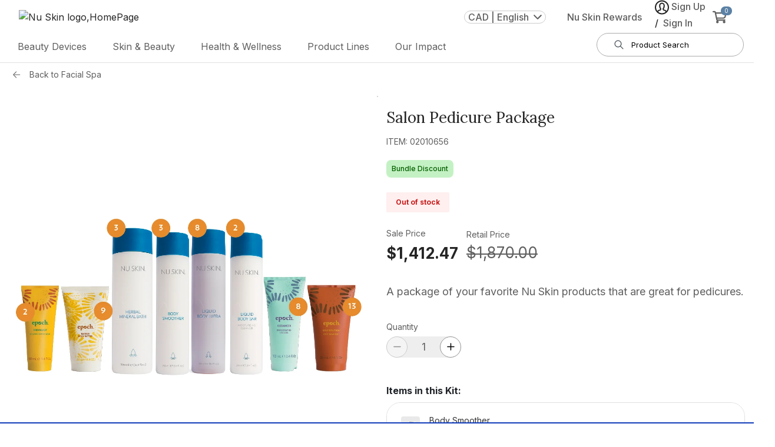

--- FILE ---
content_type: text/html; charset=utf-8
request_url: https://www.nuskin.com/ca/en/product/salon-pedicure-package-CA?categoryId=facial_spa
body_size: 164801
content:
<!DOCTYPE html>
  <html lang="en" dir="ltr">
    <head>
      <title> Nu Skin </title>
      <meta charset="UTF-8" />
      <meta name="viewport" content="width=device-width,initial-scale=1,minimum-scale=1,maximum-scale=5">
      <meta http-equiv="X-UA-Compatible" content="ie=edge">
      <meta http-equiv="Content-Security-Policy"
            content="connect-src data: ws: wss: *.nr-data.net shyrka-prod-usw2.s3.us-west-2.amazonaws.com *.newrelic.com *.usw2.pure.cloud https: js.klarna.com *.klarna.com *.klarnaservices.com *.google-analytics.com *.analytics.google.com *.google.com *.paypal.com *.braintree-api.com *.braintreegateway.com *.hotjar.io *.hotjar.com *.luckyorange.net *.instana.io *.mynuskin.com *.nuskin.com *.eqcmrc.com *.doubleclick.net *.contentstack.io raderain.sirv.com checkip.amazonaws.com *.test.accdab.net *.accdab.net *.attn.tv *.attentivemobile.com *.kore.ai https://*.useinsider.com https://*.api.useinsider.com wss://*.useinsider.com; default-src 'self' *.usw2.pure.cloud www.paypalobjects.com *.paypalobjects.com consent.trustarc.com *.mynuskin.com *.nuskin.com *.cloudfront.net *.eqcmrc.com *.youtube.com *.googleapis.com *.googletagmanager.com *.contentstack.io *.google.com *.paypal.com *.doubleclick.net *.facebook.com *.quantummetric.com raderain.sirv.com checkip.amazonaws.com; font-src * 'self' data: https: *.useinsider.com *.api.useinsider.com; frame-src 'self' www.googletagmanager.com https://kyc.signzy.app/ td.doubleclick.net *.usw2.pure.cloud pay.google.com *.google.com *.klarnaservices.com experience.nuskinlistens.com www.paypalobjects.com *.paypalobjects.com consent-pref.trustarc.com *.nuskin.com *.youtube.com *.paypal.com *.contentstack.io *.tokenex.com *.hotjar.com *.facebook.com *.amazonaws.com *.accdab.net *.cdn-net.com assets.braintreegateway.com *.useinsider.com *.api.useinsider.com; img-src * data: https: *.contentstack.io *.usw2.pure.cloud *.useinsider.com *.api.useinsider.com; object-src * 'self' *.contentstack.io *.usw2.pure.cloud *.useinsider.com *.api.useinsider.com; script-src  'self' 'unsafe-inline' 'unsafe-eval' snippet.maze.co *.clarity.ms *.nr-data.net *.newrelic.com *.usw2.pure.cloud pactsafe.io *.pactsafe.io js.klarna.com *.klarnaservices.com www.paypalobjects.com *.paypalobjects.com consent.trustarc.com *.luckyorange.net *.min.js *.siteintercept.qualtrics.com *.mynuskin.com *.nuskin.com *.eqcmrc.com *.contentstck.io *.unpkg.com *.instana.io *.conductor.com *.cloudfront.net *.ipify.org *.hotjar.com *.googletagmanager.com *.bing.com *.facebook.net *.googleadservices.com *.ads-twitter.com *.doubleclick.net *.twitter.com *.paypal.com *.googleapis.com *.facebook.com *.youtube.com *.quantummetric.com *.googleoptimize.com *.cdn-net.com *.test.accdab.net *.accdab.net *.tokenex.com *.google-analytics.com *.braintreegateway.com *.useinsider.com *.api.useinsider.com; script-src-elem 'unsafe-inline' snippet.maze.co *.clarity.ms utt.impactcdn.com *.usw2.pure.cloud utt.impactcdn.com pactsafe.io pay.google.com *.google.com *.pactsafe.io js.klarna.com *.klarnaservices.com *.klarnacdn.net www.paypalobjects.com *.paypalobjects.com consent.trustarc.com *.siteintercept.qualtrics.com *.qualtrics.com *.conductor.com *.googleads.g.doubleclick.net *.g.doubleclick.net *.test.accdab.net *.accdab.net *.attn.tv *.google-analytics.com *.paypal.com *.braintree-api.com *.braintreegateway.com *.googleoptimize.com *.googletagmanager.com unpkg.com *.facebook.net *.ipify.org *.hotjar.com *.tokenex.com *.unpkg.com *.instana.io *.mynuskin.com *.nuskin.com *.eqcmrc.com *.cloudfront.net *.checkip.amazonaws.com *.cdn-net.com *.gstatic.com *.useinsider.com *.api.useinsider.com bigidcmp.cloud; style-src 'self' 'unsafe-inline' pactsafe.io *.pactsafe.io *.unpkg.com *.mynuskin.com *.nuskin.com *.eqcmrc.com *.googleapis.com unpkg.com checkip.amazonaws.com *.useinsider.com *.api.useinsider.com bigidcmp.cloud; style-src-elem 'self' 'unsafe-inline' api.ipify.org *.unpkg.com *.mynuskin.com *.nuskin.com *.klarnacdn.net *.eqcmrc.com *.googleapis.com unpkg.com checkip.amazonaws.com *.useinsider.com *.api.useinsider.com bigidcmp.cloud; worker-src blob: *.useinsider.com *.api.useinsider.com; "/>
      
      <link href="https://fonts.googleapis.com" rel="preconnect" /><link href="https://fonts.gstatic.com" rel="preconnect" crossorigin /><link href="https://www.nuskin.com" rel="dns-prefetch" /><link href="https://cdn.contentstack.io" rel="dns-prefetch" /><link href="https://media.nuskin.com" rel="dns-prefetch" /><link href="https://eum.instana.io" rel="dns-prefetch" /><link href="https://eum-red-saas.instana.io" rel="dns-prefetch" /><link href="https://www.google-analytics.com" rel="dns-prefetch" /><link href="https://www.googletagmanager.com" rel="dns-prefetch" /><link href="https://www.google.com" rel="dns-prefetch" /><link href="https://apis.nuskin.com" rel="dns-prefetch" />
      <link rel="alternate" href="https://www.nuskin.com/ca/fr/product/salon-pedicure-package-CA?categoryId=facial_spa" hreflang="fr" />
<link rel="alternate" href="https://www.nuskin.com/ca/en/product/salon-pedicure-package-CA?categoryId=facial_spa" hreflang="en" />
<link rel="alternate" href="https://www.nuskin.com/ca/zh/product/salon-pedicure-package-CA?categoryId=facial_spa" hreflang="zh" />
<link rel="alternate" href="https://www.nuskin.com/ca/en/product/salon-pedicure-package-CA?categoryId=facial_spa" hreflang="x-default" />

      <link rel="icon" type="image/x-icon" href="//www.nuskin.com/favicon.ico">
    
      <script>
        (function (s, t, a, n) {
          s[t] || (s[t] = a, n = s[a] = function () { n.q.push(arguments) },
            n.q = [], n.v = 2, n.l = 1 * new Date)
        })(window, "InstanaEumObject", "ineum"); ineum('reportingUrl', 'https://eum-coral-saas.instana.io');
        ineum('key', "ABzoyffNSI6iYd5hkCfb6A");
        ineum('trackSessions');
        const accountInfo = localStorage.getItem('nuskin.account')
        if(!accountInfo) {
          localStorage.setItem('nuskin.account', '{"user":{"id":""}}')
        }
      </script>

      <script defer crossorigin="anonymous" src="https://eum.instana.io/eum.min.js"></script>
      <style> .plp-redesign .tick-icon{left:25%!important}.view-cart-width{max-width:37rem!important}.toast-wrapper{background:#fff;align-items:baseline;position:fixed;z-index:999999999;left:0;right:0;max-width:-moz-fit-content;max-width:fit-content;min-width:400px;box-shadow:none;border-radius:0;border:1px solid #b2b2b2}.toast-wrapper .tick-icon{width:1.1rem;height:1.1rem;position:absolute;top:50%;left:50%;transform:translate(-50%,-85%)}.toast-wrapper .tick-icon.green{color:#5bac85}.toast-wrapper .tick-icon.red{color:#c81d1d}.toast-wrapper .toast-button{background:transparent!important;font-size:1rem;margin-top:9px}.toast-wrapper .toast-button .close{font-size:2rem;font-weight:300;line-height:8px;text-shadow:none;transform:translate(-50%,-50%);color:#252525;opacity:1}.toast-wrapper .toast-content{padding-right:8px!important;max-width:31.25rem;flex:1 1;color:#252525}.toast-wrapper .toast-content b{font-size:18px;line-height:26px;font-weight:600}.toast-wrapper.top{top:-100%;bottom:auto}.toast-wrapper.bottom{top:auto;bottom:-100%}.toast-wrapper.show{transition:.4s;animation-iteration-count:1}.toast-wrapper.show.top{animation:toastTop ease-in-out normal}@keyframes toastTop{0%{top:-100%}5%{top:1rem}94%{top:1rem}to{top:-100%}}.toast-wrapper.show.bottom{animation:toastBottom ease-in-out normal}@keyframes toastBottom{0%{bottom:-100%}5%{bottom:1rem}94%{bottom:1rem}to{bottom:-100%}}@media(max-width:767.98px){.toast-wrapper{max-width:auto;min-width:calc(100% - 150px);width:94%}}@media(max-width:1024.98px){.toast-wrapper .close-icon-wrapper{height:22px}.toast-wrapper .close-icon-wrapper .toast-button{height:100%;line-height:20px;margin-top:13px}.toast-wrapper .close-icon-wrapper .toast-button .close{height:100%;line-height:22px}.toast-wrapper .toast-content{margin:0 8px}}.live-event-enabled.toast-wrapper.live-event-toast-error{border-radius:4px;border:2px solid #c81d1d;background:#ffefef;box-shadow:0 1px 2px 0 rgba(0,0,0,.12);padding:16px}.live-event-enabled.toast-wrapper.live-event-toast-error .toast-content{max-width:442px!important}.live-event-enabled.toast-wrapper.live-event-toast-error .toast-content b,.live-event-enabled.toast-wrapper.live-event-toast-error .toast-content p{font-size:16px;line-height:22px;margin-bottom:0}.live-event-enabled.toast-wrapper.live-event-toast-error .toast-button{margin-top:0}.live-event-enabled.toast-wrapper.live-event-toast-error .toast-button .error-icon{width:24px;height:24px;position:absolute;top:50%;left:50%;transform:translate(-50%,-85%)}.live-event-enabled.toast-wrapper.live-event-toast-error .toast-button .error-icon.red{color:#c81d1d}@media(max-width:767px){.live-event-enabled.toast-wrapper.live-event-toast-error{padding:16px 8px}.live-event-enabled.toast-wrapper.live-event-toast-error .close-icon-wrapper{height:0}}.live-event-enabled.toast-wrapper.live-event-toast-info{border-radius:4px;border:1px solid #7aacd0;align-items:unset!important;min-width:450px!important;background:#f8fcff;padding:11px!important}.live-event-enabled.toast-wrapper.live-event-toast-info .toast-content{flex-wrap:nowrap!important;max-width:594px}.live-event-enabled.toast-wrapper.live-event-toast-info .toast-content .live-event-toast-info-icon{width:28px;margin-right:10px;color:#3783b9}.live-event-enabled.toast-wrapper.live-event-toast-info .toast-content b{max-width:610px;color:#3783b9;font-family:Inter,sans-serif!important;font-size:14px!important;font-style:normal;font-weight:600!important;line-height:20px!important;letter-spacing:.14px;min-width:-moz-fit-content;min-width:fit-content}.live-event-enabled.toast-wrapper.live-event-toast-info .close-icon-wrapper{max-width:20px!important;display:flex!important}.live-event-enabled.toast-wrapper.live-event-toast-info .close-icon-wrapper .toast-button{cursor:pointer;color:#3783b9;margin-top:0!important;display:flex!important;align-items:center}@media(max-width:767px){.live-event-enabled.toast-wrapper.live-event-toast-info{padding:16px 8px;min-width:unset!important}.live-event-enabled.toast-wrapper.live-event-toast-info .toast-content b{min-width:unset}.live-event-enabled.toast-wrapper.live-event-toast-info .close-icon-wrapper{margin:auto;height:100%}}.toast-content.focus-visible,.toast-content:focus-visible,.toast-content a.focus-visible,.toast-content a:focus-visible,.toast-content b.focus-visible,.toast-content b:focus-visible{outline:none!important;box-shadow:none!important}.v2-pdp-style .pdp-redesign .itemid-and-fav-wrapper,.v2-pdp-style .pdp-redesign .kit-price-with-label,.v2-pdp-style .pdp-redesign .price-buttons-wrapper,.v2-pdp-style .pdp-redesign .product-kit-description,.v2-pdp-style .pdp-redesign .product-promo-message-kit-border,.v2-pdp-style .pdp-redesign .product-title-wrapper,.v2-pdp-style .pdp-redesign .pvcv-price-container,.v2-pdp-style .pdp-redesign .quantity-and-total-wrapper,.v2-pdp-style .pdp-redesign .total-price-with-label-wrapper,.v2-pdp-style .pdp-redesign .v2-add-to-cart-button,.v2-pdp-style .pdp-redesign .v2-inventory-message,.v2-pdp-style .pdp-redesign .v2-pdp-quantity-wrapper,.v2-pdp-style .pdp-redesign .v2-subscription-frequency-dropdown{margin-top:20px}.v2-pdp-style .pdp-redesign .text-backordered-danger{background-color:#fff3e8!important;color:#bc4f01!important;padding:8px 16px;border-radius:2px;font-size:12px;font-weight:600!important;line-height:16px}.v2-pdp-style .pdp-redesign .text-backordered-success{background-color:#ebf9f0!important;color:#28874b!important;padding:8px 16px;border-radius:2px;font-size:12px;font-weight:600!important;line-height:16px}.pdp-margin-top{margin-top:10px!important}.product-earnPointTxt{color:#0c5964}.pdp-page.container{max-width:100%}.btn-addToCart,.btn-subscribe,.move-to-list{border-radius:0!important;text-transform:uppercase;height:44px}.availability-text{color:#c81d1d}.redesign-availability-text{color:#c81d1d!important;padding:8px 16px!important;border-radius:2px;background-color:#ffefef!important;font-weight:700;font-size:12px!important;width:-moz-fit-content;width:fit-content}.availability-text-no-bg{color:#c81d1d!important;padding:0;margin:0;font-weight:700}.backordered-danger-text{background-color:#fff3e8!important;color:#bc4f01!important;padding:8px 16px!important;border-radius:2px;font-weight:700;font-size:12px!important;width:-moz-fit-content;width:fit-content}.btn-addToCart{padding:6px 12px!important;background-color:#5b81a5!important}.btn-addToCart:disabled{background-color:#252525!important}.cr-gap{-moz-column-gap:10px;grid-column-gap:10px;column-gap:10px;grid-row-gap:8px;row-gap:8px}.btn-subscribe{background-color:#fff;border-color:#63666a;color:#252525}.subscribe-btn-link:hover{text-decoration:none}.pdp-detailed-table tr.active-row{background:rgba(37,37,37,.15);border:2px solid #252525!important}.freegift-text .left-span{flex-basis:50%}.free-gift-product .product-name{font-size:1rem}.image-border{border:2px solid green}.itemno{padding-top:3px;font-weight:300}.pdp-cartbtn{padding:13px 20px}.quantity-sec{margin-top:0;padding-top:10px;border-bottom:1px solid #b2b2b2;margin-bottom:1rem}.quantity-text{font-weight:400;font-size:13px;line-height:16px}.pdp-page .quantity-text{font-size:13px;line-height:18px}.cart-product-price{text-align:center}.subscribe-btn{width:100%;padding-top:10px!important}.subscribe-btn button{height:44px}.pdp-videos{height:400px;width:100%;max-height:460px;margin:0 auto 16px;-moz-text-align-last:center;text-align-last:center;background:#000}.pdp-videos iframe,.pdp-videos object,.pdp-videos video{width:75%;height:90%}.customertype-modal{background:rgba(0,0,0,.3)}.customertype-modal .modal-header{padding-top:5px;padding-bottom:0}.customertype-modal .modal-content{border-radius:0!important;margin-top:70%!important}.customertype-modal .customertype-content{text-align:center}.customer-modal .modal-backdrop{background:rgba(0,0,0,.3)!important}.subscribe-btn .btn-subscribe .subscribe-icon svg path{transition:.5s}.subscribe-btn .btn-subscribe:hover .subscribe-icon svg path{stroke:#8c8c8c}.exclusive_messages{padding:0;background:#fde7e7;margin:15px 0}.leader_preview{flex-direction:row;padding:10px 20px;grid-gap:20px;gap:20px}.leader_preview_icon{background:#fff;padding:7px;border-radius:50%}.free-gift-product-name,.free-gift-quantity{font-size:38px!important;font-family:Nanum Myeongjo,serif;font-style:normal}@media(max-width:480px){.free-gift-product-name,.free-gift-quantity{line-height:40px!important;font-size:22px!important}.btn-addToCart,.btn-subscribe{padding:10px 0!important;height:44px}.move-to-list .btn-subscribe{padding:6px 12px!important}}@media(max-width:575px){.subscribe-btn{margin-top:8px}}@media(min-width:1024px){.add-cart-btn button.btn-addToCart:hover{color:#fff;background-color:#8c8c8c!important;border:1px solid #8c8c8c!important}.subscribe-btn button.btn-subscribe:hover{color:#8c8c8c;border:1px solid #8c8c8c!important}}.pdp-subscribe-btn span img{transition:all .5s ease}.pdp-subscribe-btn:hover span img{filter:brightness(3.5);transition:all .5s ease}.cls-retail-price,.cls-subscribeAndSave{font-size:16px;font-family:Inter,sans-serif;color:#252525;line-height:22px}.cls-subscribeAndSave{font-weight:600;margin-top:2px}.cls-retail-price{margin-top:16px}.cls-subscribeAndSave+#zoom-image-wrap{position:inherit}.cls-subscribeAndSave+div,.cls-subscribeAndSave+section{margin-top:15px;border-top:1px solid #b2b2b2}.price-text[\:has\(\%2B.cls-subscribeAndSave\)]{margin-bottom:16px}.price-text:has(+.cls-subscribeAndSave){margin-bottom:16px}.sales-text{font-size:11px;font-family:Inter,sans-serif;color:#5f5f5f;font-style:italic}.paylater-normal-product-wrapper{padding-top:8px}.direct-seller-pdp-in-button{display:flex;height:44px;padding:10px 40px;flex-direction:column;justify-content:center;align-items:center;align-self:stretch;border-radius:4px;background-color:#bc4f01!important;margin-bottom:20px;color:#fff!important;width:40%;cursor:default!important;box-shadow:none!important}.itemid-and-fav-wrapper{align-items:center;display:flex;justify-content:space-between}.itemid-and-fav-wrapper .product-fav-with-text-wrapper{display:flex;text-wrap:nowrap;align-items:center}.itemid-and-fav-wrapper .fav-icon-text-wrapper{display:flex;align-items:center;justify-content:flex-end}.itemid-and-fav-wrapper .fav-icon-text-wrapper .fav-text-wrapper{font-weight:600!important;padding-left:5px!important;text-decoration:underline;color:#252525}.product-promo-message{color:#252525;font-family:Lora,sans-serif;font-size:22px;font-style:normal;font-weight:400;line-height:28px}.product-promo-message .product-promo-savings{font-weight:700;padding-left:6px;font-family:Lora,sans-serif}.product-promo-message-bundle-border{margin-bottom:8px}.product-kit-description{color:#272525;font-family:Inter,sans-serif;font-size:16px;font-style:normal;font-weight:400}.product-kit-list{margin:0}.product-kit-list>li{-webkit-text-decoration-line:underline;text-decoration-line:underline}.all-subproducts-with-bundle-title-wrapper{margin-bottom:12px}.v2-pdp-style .itemid-and-fav-wrapper,.v2-pdp-style .kit-price-with-label,.v2-pdp-style .price-buttons-wrapper,.v2-pdp-style .product-kit-description,.v2-pdp-style .product-promo-message-kit-border,.v2-pdp-style .product-title-wrapper,.v2-pdp-style .pvcv-price-container,.v2-pdp-style .quantity-and-total-wrapper,.v2-pdp-style .total-price-with-label-wrapper,.v2-pdp-style .v2-add-to-cart-button,.v2-pdp-style .v2-inventory-message,.v2-pdp-style .v2-pdp-quantity-wrapper,.v2-pdp-style .v2-subscription-frequency-dropdown{margin-bottom:20px}.v2-pdp-style .fav-button-wrapper{display:flex;justify-content:flex-start;margin-bottom:12px;width:460px;grid-gap:16px;gap:16px}.v2-pdp-style .fav-button-wrapper .product-fav-with-text-wrapper{justify-content:center;border:1px solid #e0e0e0!important;border-radius:32px;padding:16px 24px;font-size:16px;text-align:center;min-height:56px;min-width:210px;display:flex;align-items:center;cursor:pointer;background:#fff}.v2-pdp-style .fav-button-wrapper .product-fav-with-text-wrapper:hover{background:#e0e0e0!important}.v2-pdp-style .fav-button-wrapper .product-fav-with-text-wrapper:hover span{text-decoration:underline!important}.v2-pdp-style .fav-button-wrapper .product-fav-with-text-wrapper svg{margin-right:6px}.v2-pdp-style .fav-button-wrapper .quickshare .pdp-create-quickshare-link{margin-bottom:0!important;border:none!important;box-shadow:none!important}.v2-pdp-style .fav-button-wrapper .quickshare .pdp-create-quickshare-link .v2-pdp-create-quickshare-link-button{display:flex;align-items:center;justify-content:center;white-space:nowrap!important;border:1px solid #e0e0e0!important;border-radius:32px;padding:16px 24px!important;font-size:16px;text-align:center;min-height:56px;min-width:210px;cursor:pointer;background:#fff!important}.v2-pdp-style .fav-button-wrapper .quickshare .pdp-create-quickshare-link .v2-pdp-create-quickshare-link-button:hover{background:#e0e0e0!important;text-decoration:underline!important}.v2-pdp-style .fav-button-wrapper .quickshare .pdp-create-quickshare-link .v2-pdp-create-quickshare-link-button svg{margin-right:6px}@media screen and (max-width:1024px){.v2-pdp-style .pdp-redesign .fav-button-wrapper{flex-direction:row-reverse;width:100%;height:40px}.v2-pdp-style .pdp-redesign .fav-button-wrapper .product-favorites-with-text .favorite-icon{min-height:40px;min-width:40px}.v2-pdp-style .pdp-redesign .fav-button-wrapper .product-favorites-with-text .favorite-icon .fav-text-wrapper{display:none}.v2-pdp-style .pdp-redesign .fav-button-wrapper .product-favorites-with-text .favorite-icon svg{margin-right:0;width:16px!important}.v2-pdp-style .pdp-redesign .fav-button-wrapper .quickshare .pdp-create-quickshare-link{margin-right:0;height:40px!important}.v2-pdp-style .pdp-redesign .fav-button-wrapper .quickshare .pdp-create-quickshare-link .v2-pdp-create-quickshare-link-button{min-height:40px!important;font-size:12px!important;padding:0!important;height:40px!important;min-width:150px}}.v2-pdp-style .v2-quantity-total-frequency-wrapper{grid-gap:10px;gap:10px}.v2-pdp-style .product-size-near-id{margin-bottom:0}.v2-pdp-style .add-cart-btn button.btn-addToCart{border-radius:4px!important}.v2-pdp-style .add-cart-btn button.btn-addToCart:hover{background-color:#3a5268!important}.v2-pdp-style .add-cart-btn button.btn-addToCart:disabled{background-color:#b2b2b2!important;color:#e0e0e0!important}.v2-pdp-style .product-favorites-with-text{padding-right:3px!important}.v2-pdp-style .product-favorites-with-text .btn{transition:none!important;padding:0 14px!important}.v2-pdp-style .price-button-container{display:flex;grid-gap:10px;gap:10px;padding-left:0!important;padding-right:10px!important}.v2-pdp-style .product-detail-wrapper{border-top:1px solid #8c8c8c;border-bottom:1px solid #8c8c8c;padding-top:19px!important;padding-bottom:19px!important}.v2-pdp-style .refund-details{display:flex;flex-direction:column;grid-row-gap:14px;row-gap:14px}.v2-pdp-style .manage-subscription-button{background:#f5f5f5!important}.v2-pdp-style .v2-product-description-wrapper{border-bottom:1px solid #8c8c8c;border-top:1px solid #8c8c8c;padding:24px 0 16px;width:100%}@media(max-width:768px){.v2-pdp-style .product-promo-message-bundle-border{margin-top:16px;margin-bottom:0}.v2-pdp-style .product-promo-message-kit-border{margin-top:16px}.v2-pdp-style .itemid-and-fav-wrapper,.v2-pdp-style .price-buttons-wrapper,.v2-pdp-style .product-kit-description,.v2-pdp-style .product-promo-message-kit-border,.v2-pdp-style .product-title-wrapper,.v2-pdp-style .pvcv-price-container,.v2-pdp-style .quantity-and-total-wrapper,.v2-pdp-style .total-price-with-label-wrapper,.v2-pdp-style .unit-price-with-label-wrapper,.v2-pdp-style .v2-add-to-cart-button,.v2-pdp-style .v2-inventory-message,.v2-pdp-style .v2-pdp-quantity-wrapper,.v2-pdp-style .v2-subscription-frequency-dropdown{margin-bottom:16px}.v2-pdp-style .product-detail-wrapper{padding-top:10px!important;padding-bottom:10px!important}.v2-pdp-style .refund-details{display:flex;flex-direction:column;grid-row-gap:8px!important;row-gap:8px!important}}.product-badge-wrap{position:absolute;z-index:1;font-size:12px;top:0;pointer-events:none;overflow:hidden;color:#fff}[dir=ltr] .product-badge-wrap{left:0}[dir=rtl] .product-badge-wrap{right:0}.product-badge-wrap span{position:absolute;text-transform:capitalize;text-align:center;font-weight:700}.product-badge-wrap-diagonal{width:80px;height:80px}.product-badge-wrap-diagonal span{width:150px;top:20px;transform:rotate(-45deg);background-color:#28a745}[dir=ltr] .product-badge-wrap-diagonal span{right:-25px}[dir=rtl] .product-badge-wrap-diagonal span{left:-25px;transform:rotate(45deg)}.product-badge-wrap-horizontal{top:1px;background-color:#d2161b}.social-share-icons .icon{width:3rem;height:3rem}.twitter-svg{fill:#fff;background:#50abf1}.pinterest-svg{fill:#bd091d}.link-svg{fill:#fff;background:#a6afc1}.facebook-svg{fill:#3a559f}.icon-link{padding:5px!important}.pdp-copy-icon{width:3rem;padding:7px!important}.class-icon-custom,.close-button{cursor:pointer;font-size:2rem}.class-icon-custom{position:absolute;right:-1px;color:#252525;font-weight:700;z-index:99}.custom-button{width:100%;height:44px}.react-datepicker__month-read-view--down-arrow,.react-datepicker__month-year-read-view--down-arrow,.react-datepicker__navigation-icon:before,.react-datepicker__year-read-view--down-arrow{border-color:#ccc;border-style:solid;border-width:3px 3px 0 0;content:"";display:block;height:9px;position:absolute;top:6px;width:9px}.react-datepicker-popper[data-placement^=bottom] .react-datepicker__triangle,.react-datepicker-popper[data-placement^=top] .react-datepicker__triangle{margin-left:-4px;position:absolute;width:0}.react-datepicker-popper[data-placement^=bottom] .react-datepicker__triangle:after,.react-datepicker-popper[data-placement^=bottom] .react-datepicker__triangle:before,.react-datepicker-popper[data-placement^=top] .react-datepicker__triangle:after,.react-datepicker-popper[data-placement^=top] .react-datepicker__triangle:before{box-sizing:content-box;position:absolute;height:0;width:1px;content:"";z-index:-1;border:8px solid transparent;left:-8px}.react-datepicker-popper[data-placement^=bottom] .react-datepicker__triangle:before,.react-datepicker-popper[data-placement^=top] .react-datepicker__triangle:before{border-bottom-color:#aeaeae}.react-datepicker-popper[data-placement^=bottom] .react-datepicker__triangle{top:0;margin-top:-8px}.react-datepicker-popper[data-placement^=bottom] .react-datepicker__triangle:after,.react-datepicker-popper[data-placement^=bottom] .react-datepicker__triangle:before{border-top:none;border-bottom-color:#f0f0f0}.react-datepicker-popper[data-placement^=bottom] .react-datepicker__triangle:after{top:0}.react-datepicker-popper[data-placement^=bottom] .react-datepicker__triangle:before{top:-1px;border-bottom-color:#aeaeae}.react-datepicker-popper[data-placement^=top] .react-datepicker__triangle{bottom:0;margin-bottom:-8px}.react-datepicker-popper[data-placement^=top] .react-datepicker__triangle:after,.react-datepicker-popper[data-placement^=top] .react-datepicker__triangle:before{border-bottom:none;border-top-color:#fff}.react-datepicker-popper[data-placement^=top] .react-datepicker__triangle:after{bottom:0}.react-datepicker-popper[data-placement^=top] .react-datepicker__triangle:before{bottom:-1px;border-top-color:#aeaeae}.react-datepicker-wrapper{display:inline-block;padding:0;border:0}.react-datepicker{font-family:Helvetica Neue,helvetica,arial,sans-serif;font-size:.8rem;background-color:#fff;color:#000;border:1px solid #aeaeae;border-radius:.3rem;display:inline-block;position:relative}.react-datepicker--time-only .react-datepicker__triangle{left:35px}.react-datepicker--time-only .react-datepicker__time-container{border-left:0}.react-datepicker--time-only .react-datepicker__time,.react-datepicker--time-only .react-datepicker__time-box{border-bottom-left-radius:.3rem;border-bottom-right-radius:.3rem}.react-datepicker__triangle{position:absolute;left:50px}.react-datepicker-popper{z-index:1}.react-datepicker-popper[data-placement^=bottom]{padding-top:10px}.react-datepicker-popper[data-placement=bottom-end] .react-datepicker__triangle,.react-datepicker-popper[data-placement=top-end] .react-datepicker__triangle{left:auto;right:50px}.react-datepicker-popper[data-placement^=top]{padding-bottom:10px}.react-datepicker-popper[data-placement^=right]{padding-left:8px}.react-datepicker-popper[data-placement^=right] .react-datepicker__triangle{left:auto;right:42px}.react-datepicker-popper[data-placement^=left]{padding-right:8px}.react-datepicker-popper[data-placement^=left] .react-datepicker__triangle{left:42px;right:auto}.react-datepicker__header{text-align:center;background-color:#f0f0f0;border-bottom:1px solid #aeaeae;border-top-left-radius:.3rem;padding:8px 0;position:relative}.react-datepicker__header--time{padding-bottom:8px;padding-left:5px;padding-right:5px}.react-datepicker__header--time:not(.react-datepicker__header--time--only){border-top-left-radius:0}.react-datepicker__header:not(.react-datepicker__header--has-time-select){border-top-right-radius:.3rem}.react-datepicker__month-dropdown-container--scroll,.react-datepicker__month-dropdown-container--select,.react-datepicker__month-year-dropdown-container--scroll,.react-datepicker__month-year-dropdown-container--select,.react-datepicker__year-dropdown-container--scroll,.react-datepicker__year-dropdown-container--select{display:inline-block;margin:0 2px}.react-datepicker-time__header,.react-datepicker-year-header,.react-datepicker__current-month{margin-top:0;color:#000;font-weight:700;font-size:.944rem}.react-datepicker-time__header{text-overflow:ellipsis;white-space:nowrap;overflow:hidden}.react-datepicker__navigation{align-items:center;background:none;display:flex;justify-content:center;text-align:center;cursor:pointer;position:absolute;top:2px;padding:0;border:none;z-index:1;height:32px;width:32px;text-indent:-999em;overflow:hidden}.react-datepicker__navigation--previous{left:2px}.react-datepicker__navigation--next{right:2px}.react-datepicker__navigation--next--with-time:not(.react-datepicker__navigation--next--with-today-button){right:85px}.react-datepicker__navigation--years{position:relative;top:0;display:block;margin-left:auto;margin-right:auto}.react-datepicker__navigation--years-previous{top:4px}.react-datepicker__navigation--years-upcoming{top:-4px}.react-datepicker__navigation:hover :before{border-color:#a6a6a6}.react-datepicker__navigation-icon{position:relative;top:-1px;font-size:20px;width:0}.react-datepicker__navigation-icon--next{left:-2px}.react-datepicker__navigation-icon--next:before{transform:rotate(45deg);left:-7px}.react-datepicker__navigation-icon--previous{right:-2px}.react-datepicker__navigation-icon--previous:before{transform:rotate(225deg);right:-7px}.react-datepicker__month-container{float:left}.react-datepicker__year{margin:.4rem;text-align:center}.react-datepicker__year-wrapper{display:flex;flex-wrap:wrap;max-width:180px}.react-datepicker__year .react-datepicker__year-text{display:inline-block;width:4rem;margin:2px}.react-datepicker__month{margin:.4rem;text-align:center}.react-datepicker__month .react-datepicker__month-text,.react-datepicker__month .react-datepicker__quarter-text{display:inline-block;width:4rem;margin:2px}.react-datepicker__input-time-container{clear:both;width:100%;float:left;margin:5px 0 10px 15px;text-align:left}.react-datepicker__input-time-container .react-datepicker-time__caption,.react-datepicker__input-time-container .react-datepicker-time__input-container{display:inline-block}.react-datepicker__input-time-container .react-datepicker-time__input-container .react-datepicker-time__input{display:inline-block;margin-left:10px}.react-datepicker__input-time-container .react-datepicker-time__input-container .react-datepicker-time__input input{width:auto}.react-datepicker__input-time-container .react-datepicker-time__input-container .react-datepicker-time__input input[type=time]::-webkit-inner-spin-button,.react-datepicker__input-time-container .react-datepicker-time__input-container .react-datepicker-time__input input[type=time]::-webkit-outer-spin-button{-webkit-appearance:none;margin:0}.react-datepicker__input-time-container .react-datepicker-time__input-container .react-datepicker-time__input input[type=time]{-moz-appearance:textfield}.react-datepicker__input-time-container .react-datepicker-time__input-container .react-datepicker-time__delimiter{margin-left:5px;display:inline-block}.react-datepicker__time-container{float:right;border-left:1px solid #aeaeae;width:85px}.react-datepicker__time-container--with-today-button{display:inline;border:1px solid #aeaeae;border-radius:.3rem;position:absolute;right:-72px;top:0}.react-datepicker__time-container .react-datepicker__time{position:relative;background:#fff;border-bottom-right-radius:.3rem}.react-datepicker__time-container .react-datepicker__time .react-datepicker__time-box{width:85px;overflow-x:hidden;margin:0 auto;text-align:center;border-bottom-right-radius:.3rem}.react-datepicker__time-container .react-datepicker__time .react-datepicker__time-box ul.react-datepicker__time-list{list-style:none;margin:0;height:calc(195px + .85rem);overflow-y:scroll;padding-right:0;padding-left:0;width:100%;box-sizing:content-box}.react-datepicker__time-container .react-datepicker__time .react-datepicker__time-box ul.react-datepicker__time-list li.react-datepicker__time-list-item{height:30px;padding:5px 10px;white-space:nowrap}.react-datepicker__time-container .react-datepicker__time .react-datepicker__time-box ul.react-datepicker__time-list li.react-datepicker__time-list-item:hover{cursor:pointer;background-color:#f0f0f0}.react-datepicker__time-container .react-datepicker__time .react-datepicker__time-box ul.react-datepicker__time-list li.react-datepicker__time-list-item--selected{background-color:#216ba5;color:#fff;font-weight:700}.react-datepicker__time-container .react-datepicker__time .react-datepicker__time-box ul.react-datepicker__time-list li.react-datepicker__time-list-item--selected:hover{background-color:#216ba5}.react-datepicker__time-container .react-datepicker__time .react-datepicker__time-box ul.react-datepicker__time-list li.react-datepicker__time-list-item--disabled{color:#ccc}.react-datepicker__time-container .react-datepicker__time .react-datepicker__time-box ul.react-datepicker__time-list li.react-datepicker__time-list-item--disabled:hover{cursor:default;background-color:transparent}.react-datepicker__week-number{color:#ccc;display:inline-block;width:1.7rem;line-height:1.7rem;text-align:center;margin:.166rem}.react-datepicker__week-number.react-datepicker__week-number--clickable{cursor:pointer}.react-datepicker__week-number.react-datepicker__week-number--clickable:hover{border-radius:.3rem;background-color:#f0f0f0}.react-datepicker__day-names,.react-datepicker__week{white-space:nowrap}.react-datepicker__day-names{margin-bottom:-8px}.react-datepicker__day,.react-datepicker__day-name,.react-datepicker__time-name{color:#000;display:inline-block;width:1.7rem;line-height:1.7rem;text-align:center;margin:.166rem}.react-datepicker__month--in-range,.react-datepicker__month--in-selecting-range,.react-datepicker__month--selected,.react-datepicker__quarter--in-range,.react-datepicker__quarter--in-selecting-range,.react-datepicker__quarter--selected{border-radius:.3rem;background-color:#216ba5;color:#fff}.react-datepicker__month--in-range:hover,.react-datepicker__month--in-selecting-range:hover,.react-datepicker__month--selected:hover,.react-datepicker__quarter--in-range:hover,.react-datepicker__quarter--in-selecting-range:hover,.react-datepicker__quarter--selected:hover{background-color:#1d5d90}.react-datepicker__month--disabled,.react-datepicker__quarter--disabled{color:#ccc;pointer-events:none}.react-datepicker__month--disabled:hover,.react-datepicker__quarter--disabled:hover{cursor:default;background-color:transparent}.react-datepicker__day,.react-datepicker__month-text,.react-datepicker__quarter-text,.react-datepicker__year-text{cursor:pointer}.react-datepicker__day:hover,.react-datepicker__month-text:hover,.react-datepicker__quarter-text:hover,.react-datepicker__year-text:hover{border-radius:.3rem;background-color:#f0f0f0}.react-datepicker__day--today,.react-datepicker__month-text--today,.react-datepicker__quarter-text--today,.react-datepicker__year-text--today{font-weight:700}.react-datepicker__day--highlighted,.react-datepicker__month-text--highlighted,.react-datepicker__quarter-text--highlighted,.react-datepicker__year-text--highlighted{border-radius:.3rem;background-color:#3dcc4a;color:#fff}.react-datepicker__day--highlighted:hover,.react-datepicker__month-text--highlighted:hover,.react-datepicker__quarter-text--highlighted:hover,.react-datepicker__year-text--highlighted:hover{background-color:#32be3f}.react-datepicker__day--highlighted-custom-1,.react-datepicker__month-text--highlighted-custom-1,.react-datepicker__quarter-text--highlighted-custom-1,.react-datepicker__year-text--highlighted-custom-1{color:#f0f}.react-datepicker__day--highlighted-custom-2,.react-datepicker__month-text--highlighted-custom-2,.react-datepicker__quarter-text--highlighted-custom-2,.react-datepicker__year-text--highlighted-custom-2{color:green}.react-datepicker__day--in-range,.react-datepicker__day--in-selecting-range,.react-datepicker__day--selected,.react-datepicker__month-text--in-range,.react-datepicker__month-text--in-selecting-range,.react-datepicker__month-text--selected,.react-datepicker__quarter-text--in-range,.react-datepicker__quarter-text--in-selecting-range,.react-datepicker__quarter-text--selected,.react-datepicker__year-text--in-range,.react-datepicker__year-text--in-selecting-range,.react-datepicker__year-text--selected{border-radius:.3rem;background-color:#216ba5;color:#fff}.react-datepicker__day--in-range:hover,.react-datepicker__day--in-selecting-range:hover,.react-datepicker__day--selected:hover,.react-datepicker__month-text--in-range:hover,.react-datepicker__month-text--in-selecting-range:hover,.react-datepicker__month-text--selected:hover,.react-datepicker__quarter-text--in-range:hover,.react-datepicker__quarter-text--in-selecting-range:hover,.react-datepicker__quarter-text--selected:hover,.react-datepicker__year-text--in-range:hover,.react-datepicker__year-text--in-selecting-range:hover,.react-datepicker__year-text--selected:hover{background-color:#1d5d90}.react-datepicker__day--keyboard-selected,.react-datepicker__month-text--keyboard-selected,.react-datepicker__quarter-text--keyboard-selected,.react-datepicker__year-text--keyboard-selected{border-radius:.3rem;background-color:#2579ba;color:#fff}.react-datepicker__day--keyboard-selected:hover,.react-datepicker__month-text--keyboard-selected:hover,.react-datepicker__quarter-text--keyboard-selected:hover,.react-datepicker__year-text--keyboard-selected:hover{background-color:#1d5d90}.react-datepicker__day--in-selecting-range:not(.react-datepicker__day--in-range):not(.react-datepicker__month-text--in-range):not(.react-datepicker__quarter-text--in-range):not(.react-datepicker__year-text--in-range),.react-datepicker__month-text--in-selecting-range:not(.react-datepicker__day--in-range):not(.react-datepicker__month-text--in-range):not(.react-datepicker__quarter-text--in-range):not(.react-datepicker__year-text--in-range),.react-datepicker__quarter-text--in-selecting-range:not(.react-datepicker__day--in-range):not(.react-datepicker__month-text--in-range):not(.react-datepicker__quarter-text--in-range):not(.react-datepicker__year-text--in-range),.react-datepicker__year-text--in-selecting-range:not(.react-datepicker__day--in-range):not(.react-datepicker__month-text--in-range):not(.react-datepicker__quarter-text--in-range):not(.react-datepicker__year-text--in-range){background-color:rgba(33,107,165,.5)}.react-datepicker__month--selecting-range .react-datepicker__day--in-range:not(.react-datepicker__day--in-selecting-range):not(.react-datepicker__month-text--in-selecting-range):not(.react-datepicker__quarter-text--in-selecting-range):not(.react-datepicker__year-text--in-selecting-range),.react-datepicker__month--selecting-range .react-datepicker__month-text--in-range:not(.react-datepicker__day--in-selecting-range):not(.react-datepicker__month-text--in-selecting-range):not(.react-datepicker__quarter-text--in-selecting-range):not(.react-datepicker__year-text--in-selecting-range),.react-datepicker__month--selecting-range .react-datepicker__quarter-text--in-range:not(.react-datepicker__day--in-selecting-range):not(.react-datepicker__month-text--in-selecting-range):not(.react-datepicker__quarter-text--in-selecting-range):not(.react-datepicker__year-text--in-selecting-range),.react-datepicker__month--selecting-range .react-datepicker__year-text--in-range:not(.react-datepicker__day--in-selecting-range):not(.react-datepicker__month-text--in-selecting-range):not(.react-datepicker__quarter-text--in-selecting-range):not(.react-datepicker__year-text--in-selecting-range){background-color:#f0f0f0;color:#000}.react-datepicker__day--disabled,.react-datepicker__month-text--disabled,.react-datepicker__quarter-text--disabled,.react-datepicker__year-text--disabled{cursor:default;color:#ccc}.react-datepicker__day--disabled:hover,.react-datepicker__month-text--disabled:hover,.react-datepicker__quarter-text--disabled:hover,.react-datepicker__year-text--disabled:hover{background-color:transparent}.react-datepicker__month-text.react-datepicker__month--in-range:hover,.react-datepicker__month-text.react-datepicker__month--selected:hover,.react-datepicker__month-text.react-datepicker__quarter--in-range:hover,.react-datepicker__month-text.react-datepicker__quarter--selected:hover,.react-datepicker__quarter-text.react-datepicker__month--in-range:hover,.react-datepicker__quarter-text.react-datepicker__month--selected:hover,.react-datepicker__quarter-text.react-datepicker__quarter--in-range:hover,.react-datepicker__quarter-text.react-datepicker__quarter--selected:hover{background-color:#216ba5}.react-datepicker__month-text:hover,.react-datepicker__quarter-text:hover{background-color:#f0f0f0}.react-datepicker__input-container{position:relative;display:inline-block;width:100%}.react-datepicker__month-read-view,.react-datepicker__month-year-read-view,.react-datepicker__year-read-view{border:1px solid transparent;border-radius:.3rem;position:relative}.react-datepicker__month-read-view:hover,.react-datepicker__month-year-read-view:hover,.react-datepicker__year-read-view:hover{cursor:pointer}.react-datepicker__month-read-view:hover .react-datepicker__month-read-view--down-arrow,.react-datepicker__month-read-view:hover .react-datepicker__year-read-view--down-arrow,.react-datepicker__month-year-read-view:hover .react-datepicker__month-read-view--down-arrow,.react-datepicker__month-year-read-view:hover .react-datepicker__year-read-view--down-arrow,.react-datepicker__year-read-view:hover .react-datepicker__month-read-view--down-arrow,.react-datepicker__year-read-view:hover .react-datepicker__year-read-view--down-arrow{border-top-color:#b3b3b3}.react-datepicker__month-read-view--down-arrow,.react-datepicker__month-year-read-view--down-arrow,.react-datepicker__year-read-view--down-arrow{transform:rotate(135deg);right:-16px;top:0}.react-datepicker__month-dropdown,.react-datepicker__month-year-dropdown,.react-datepicker__year-dropdown{background-color:#f0f0f0;position:absolute;width:50%;left:25%;top:30px;z-index:1;text-align:center;border-radius:.3rem;border:1px solid #aeaeae}.react-datepicker__month-dropdown:hover,.react-datepicker__month-year-dropdown:hover,.react-datepicker__year-dropdown:hover{cursor:pointer}.react-datepicker__month-dropdown--scrollable,.react-datepicker__month-year-dropdown--scrollable,.react-datepicker__year-dropdown--scrollable{height:150px;overflow-y:scroll}.react-datepicker__month-option,.react-datepicker__month-year-option,.react-datepicker__year-option{line-height:20px;width:100%;display:block;margin-left:auto;margin-right:auto}.react-datepicker__month-option:first-of-type,.react-datepicker__month-year-option:first-of-type,.react-datepicker__year-option:first-of-type{border-top-left-radius:.3rem;border-top-right-radius:.3rem}.react-datepicker__month-option:last-of-type,.react-datepicker__month-year-option:last-of-type,.react-datepicker__year-option:last-of-type{-webkit-user-select:none;-moz-user-select:none;user-select:none;border-bottom-left-radius:.3rem;border-bottom-right-radius:.3rem}.react-datepicker__month-option:hover,.react-datepicker__month-year-option:hover,.react-datepicker__year-option:hover{background-color:#ccc}.react-datepicker__month-option:hover .react-datepicker__navigation--years-upcoming,.react-datepicker__month-year-option:hover .react-datepicker__navigation--years-upcoming,.react-datepicker__year-option:hover .react-datepicker__navigation--years-upcoming{border-bottom-color:#b3b3b3}.react-datepicker__month-option:hover .react-datepicker__navigation--years-previous,.react-datepicker__month-year-option:hover .react-datepicker__navigation--years-previous,.react-datepicker__year-option:hover .react-datepicker__navigation--years-previous{border-top-color:#b3b3b3}.react-datepicker__month-option--selected,.react-datepicker__month-year-option--selected,.react-datepicker__year-option--selected{position:absolute;left:15px}.react-datepicker__close-icon{cursor:pointer;background-color:transparent;border:0;outline:0;padding:0 6px 0 0;position:absolute;top:0;right:0;height:100%;display:table-cell;vertical-align:middle}.react-datepicker__close-icon:after{cursor:pointer;background-color:#216ba5;color:#fff;border-radius:50%;height:16px;width:16px;padding:2px;font-size:12px;line-height:1;text-align:center;display:table-cell;vertical-align:middle;content:"×"}.react-datepicker__today-button{background:#f0f0f0;border-top:1px solid #aeaeae;cursor:pointer;text-align:center;font-weight:700;padding:5px 0;clear:left}.react-datepicker__portal{position:fixed;width:100vw;height:100vh;background-color:rgba(0,0,0,.8);left:0;top:0;justify-content:center;align-items:center;display:flex;z-index:2147483647}.react-datepicker__portal .react-datepicker__day,.react-datepicker__portal .react-datepicker__day-name,.react-datepicker__portal .react-datepicker__time-name{width:3rem;line-height:3rem}@media(max-height:550px),(max-width:400px){.react-datepicker__portal .react-datepicker__day,.react-datepicker__portal .react-datepicker__day-name,.react-datepicker__portal .react-datepicker__time-name{width:2rem;line-height:2rem}}.react-datepicker__portal .react-datepicker-time__header,.react-datepicker__portal .react-datepicker__current-month{font-size:1.44rem}.is-invalid+.invalid-feedback{display:block}.is-invalid.input-group~.invalid-feedback{display:block!important}.is-valid~.isvalid-feedback{display:block}.display-duplicate-error{display:none}.duplicate-info-exist input[type=mask]{border:1px solid #dc3545!important}.duplicate-info-exist .display-duplicate-error{display:block;font-weight:400;font-size:11px;line-height:20px;color:#c81d1d}.duplicate-info-exist .invalid-feedback{display:block!important}.duplicate-info-exist .isvalid-feedback{display:none!important}.duplicate-info-exist .tax-info{border:1px solid #dc3545!important}.duplicate-info-exist~.display-duplicate-error{display:block;font-weight:400;font-size:11px;line-height:20px;color:#c81d1d}.duplicate-info-exist~.invalid-feedback{display:block!important}.duplicate-info-exist~.isvalid-feedback{display:none!important}#preferred-Language{padding:0 10px;text-align:left;width:100%!important;font-weight:400;font-size:16px;line-height:22px;color:#252525;border:1px solid #252525;background:#fff;height:44px;border-radius:0;box-shadow:none}#preferred-Language:hover{border:1px solid #94d6e9}#preferred-Language:focus{border:3px solid #94d6e9;outline:none!important}#preferred-Language:disabled{border:1px solid #8c8c8c;background:#ededed;opacity:1}#preferred-Language:not(:disabled):not(.disabled):active{background:#f5f5f5}#preferred-Language:after{display:none}.lang-dropdown-type .dropdown{flex:1 1 auto;width:1%;min-width:0}.lang-dropdown-type .langauge-select-arrow{top:15px}.lang-dropdown-type .dropdown-menu.show{width:100%}.lang-dropdown-type .dropdown-item{color:#252525}.lang-dropdown-type .dropdown-item:hover{background:#94d6e9}.lang-dropdown-type .dropdown-item:active{color:#252525;background:#0da7cb}.lang-dropdown-type .dropdown-item:focus{color:#252525;background:#94d6e9;outline:none!important}form .input-group>.input-group-append>.input-group-text{padding:.375rem;background:none;border-bottom-right-radius:4px;border-top-right-radius:4px}form .input-group>.input-group-append>.input-group-text svg{height:1.5rem;width:1.5rem}form .fitToContent{height:-moz-fit-content;height:fit-content;margin-top:15px}form .dtIcon{margin-top:4px}form .dtIcon,form .infoIcon{height:1.7rem;width:1.7rem}form .infoIconBtn{background-color:#fff!important;color:#000!important;width:auto!important;padding:0}form .info{display:flex;align-items:center;padding:.375rem .75rem;margin-bottom:0;line-height:1.5;text-align:center;white-space:nowrap;border:1px solid #000;border-left:0;cursor:pointer;animation-duration:10s}form .dTextValid{padding-top:10px;padding-left:10px}form .dTextInvalid,form .dTextValid{font-size:14px;display:flex;flex-direction:column;justify-content:space-between}form .dTextInvalid{margin-top:6px}form .dTextInvalidEmail{font-size:10px;margin-top:auto;margin-bottom:auto}form .checkValBox,form .dTextInvalidEmail{width:-moz-fit-content!important;width:fit-content!important}form .checkValBox{margin-top:25px!important;height:44px;vertical-align:middle;right:8px}form .checkValBoxPhone{width:-moz-fit-content;width:fit-content;font-size:10px}form .ancher-default-accounts{color:#7123d9!important}form .ancher-default-accounts.email-notverified,form .email-notverified-text,form .emailNotVerifiedLinkFinishText{color:#dc3545!important}form .checkValBox .dTextValid .fitToContent{margin-top:0!important}form .ancher-default-accounts:hover{text-decoration:underline;color:#7123d9;cursor:pointer}form .checkVal{height:2rem;width:2rem;margin-top:4px;color:#008a00}form .checkNotVal{height:2rem;width:2rem;font-size:20px;color:#dc3545}form .emailNotVerifiedSMSVerify .checkNotVal{height:1rem;width:1rem;font-size:10px}form .emailNotVerifiedSMSVerify .checkVal{height:1rem;width:1rem;margin-top:0}form .emailNotVerifiedSMSVerify .ancher-default-accounts.email-notverified{margin-left:1.5rem;text-decoration:underline}form .emailNotVerifiedSMSVerify .ancher-default-accounts.email-notverified.email-verification-sent{color:#008a00!important;text-decoration:none!important;pointer-events:none}form .emailNotVerifiedSMSVerify .dTextInvalidEmail{width:100%!important}form .input-group-text{border:1px solid #000;border-radius:0}form select.form-control.is-invalid,form select.form-control.is-valid{background-position:center right 1.25rem}@media(max-width:1024px){form .checkValBox{margin-top:0!important;margin-bottom:30px!important}}#success_entry{display:none}.Date-picker-button:focus:not(.focus-visible){outline:2px solid #000!important}.selectBox{position:relative}.selectBox select{width:100%;font-weight:700}input,select{height:40px}.overSelect{position:absolute;left:0;right:0;top:0;bottom:0}.checkBoxes{display:none;border:1px solid #dadada;position:absolute!important;z-index:1;background:#fff;width:calc(100% - 10px)!important;padding:0!important}.select-wrapper{height:40px}.dropdown-checkbox-label{font-size:1.1rem}.dropdown-checkbox-wrapper input{width:1.2rem;height:1.2rem;margin-top:.3rem}[dir=ltr] .dropdown-checkbox-wrapper input{margin-right:.5rem}[dir=rtl] .dropdown-checkbox-wrapper input{margin-left:.5rem}.checkBoxes label{display:block;margin-top:.5rem}.checkBoxes label:hover{background-color:transparent}.selectBox.disable{pointer-events:none}.date-picker-icon-holder{top:24px;right:9px;bottom:0;cursor:pointer;height:-moz-fit-content;height:fit-content;padding-bottom:5px}.date-picker-optional{height:44px!important}.date-picker-form-wrapper{display:flex;line-height:0!important;height:0}.date-picker-form-wrapper input{border:1px solid #252525;padding:.75rem;width:100%;height:44px}.date-picker-form-wrapper input:hover{border:1px solid #94d6e9!important}.date-picker-form-wrapper input:focus{border:3px solid #94d6e9!important}.picker-disabled{pointer-events:none}.is-invalid-date{border:1px solid #dc3545!important}.react-datepicker-wrapper{width:100%}.date-picker-form-wrapper.is-invalid{border:1px solid #dc3545}.date-picker-invalid-text{color:#dc3545;font-size:80%}.member-dob-error{display:block!important}.text-tooltip{background-color:#f5f5f5;padding:2px 10px;width:30%;white-space:normal;border-radius:3px;top:.1rem!important;word-break:break-all;z-index:99}#sponsorTooltip .tooltip-inner{max-width:350px!important;max-height:265px!important}input::-webkit-inner-spin-button,input::-webkit-outer-spin-button{-webkit-appearance:none;margin:0}#accountSponsorPrivacyLinkId{color:#fff;text-decoration:underline}#signupSponsorPrivacyLinkId{text-decoration:underline}input::-ms-clear,input::-ms-reveal{display:none}.form-control.is-valid,.was-validated .form-control:valid{border:1px solid #ced4da;box-shadow:none!important}.form-control.is-invalid,form .form-control:valid{padding-right:40px!important}.convert-account-business-form .date-picker-icon-holder{top:24px!important}.convert-account-business-form form div:first-child{align-items:flex-end}.date-picker-icon-holder svg{margin-top:5px;font-size:24px}.react-datepicker__navigation .react-datepicker__navigation--previous{border-top-color:#666!important}.react-datepicker__navigation .react-datepicker__navigation--previous:hover{border-top-color:#454545!important}.react-datepicker__month-read-view--down-arrow{border-top-color:#666!important}.react-datepicker__month-read-view--down-arrow:hover{border-top-color:#454545!important}.react-datepicker__year-read-view--down-arrow{border-top-color:#666!important}.react-datepicker__year-read-view--down-arrow:hover{border-top-color:#454545!important}.react-datepicker__navigation--previous{border-right-color:#666!important}.react-datepicker__navigation--next{border-left-color:#666!important}.react-datepicker__navigation--previous :hover{border-right-color:#454545!important}.react-datepicker__navigation--next:hover{border-left-color:#454545!important}.Date-picker-button{font-size:.8rem;background-color:#fff;color:#000;border:1px solid #aeaeae;border-radius:.3rem;display:inline-block;position:relative;height:25px;width:auto!important}.Date-picker-button.button-right{margin-right:9px}.Date-picker-button.button-left{margin-left:9px}.Date-picker-button.button-left:hover,.Date-picker-button.button-right:hover,select:hover{background-color:#f0f0f0}.react-datepicker{border:none}.react-datepicker input,.react-datepicker option,.react-datepicker select{font-size:.8rem;background-color:#fff;color:#000;border:1px solid #aeaeae;border-radius:.3rem;display:inline-block;position:relative;height:25px}.react-datepicker.myProfileDatePicker .react-datepicker__month-container{width:279px!important}.input-group-append button,.input-group-append button:active,.input-group-append button:focus{padding:0;background:none!important;color:#495057!important;border:none!important;outline:1px solid transparent!important;box-shadow:none!important}.input-group-append button:hover{background-color:transparent;color:#495057;cursor:unset!important;border:none!important;border-color:transparent}.question-circle-align{width:12px;vertical-align:top;fill:#2f4f4f}.sponsor-text{cursor:pointer;font-weight:600}.infoIconBtn:focus{transition:0s!important}ul.valid-sponsor{padding:5px 0;list-style:none;color:#252525;font-size:14px;font-weight:600;margin:4px 0;transition:.5s}.password-correct{color:#008a00;font-size:13px;line-height:15px}.password-wrong{color:#dc3545;font-size:13px;line-height:15px}.phoneCountryCode-select-arrow{position:absolute;top:42px;right:10px;background-color:#fff;pointer-events:none}.phoneCountryCode-select-arrow[disabled],select[name=phoneCountryCode]:hover~.phoneCountryCode-select-arrow{background-color:transparent}.langauge-select-arrow{right:60px}.langauge-select-arrow,.select-arrow{position:absolute;top:35px;pointer-events:none}.select-arrow{right:10px}.react-datepicker__month-container{z-index:1;position:relative;background-color:#fff;border:1px solid #aeaeae;border-radius:.3rem}form button,form input{border-radius:0!important}.ariaLabelBtn{outline:none;border:none;background-color:transparent;width:16px}@media(max-width:767px){.text-tooltip{width:70%!important}}.tick-icon.green{color:#5bac85}.tick-icon.red{color:#c81d1d}.verifySymbolCont{display:flex;align-items:center}@media(min-width:768px){.accountProfileInfoCont .emailNotVerifiedSMSVerify,.profileDetailCont .emailNotVerifiedSMSVerify{max-width:50%}}.emailNotVerifiedSMSVerify{padding:8px;border-radius:4px}.hide-success-alert{display:none!important}.emailNotVerifiedSMSVerify.alert-success{padding:15px!important}.emailNotVerifiedText{margin-left:8px;color:#dc3545!important}.emailVerifiedText{margin-left:8px}@media(min-width:768px){.accountProfileInfoCont .phoneNotVerified,.profileDetailCont .phoneNotVerified{max-width:50%}}.phoneNotVerified{padding:15px;margin-bottom:4px;border-radius:4px}.phoneNotVerified .checkVal{height:1rem;width:1rem;margin-top:0}.phoneNotVerified .checkNotVal{height:1rem;width:1rem;font-size:10px}.invalidPhonenumberText{padding-left:8px;color:#dc3545!important}.phoneNotVerifiedClass{display:flex}.validPhonenumberText{padding-left:8px}.vip-checkbox .form-check .form-check-input{visibility:visible!important;display:flex!important;position:absolute;width:20px;height:20px;opacity:.2}.share-list-header{font-size:1.5rem}.share-list-title{font-size:1.25rem}.share-list-title svg{height:1.75rem;width:1.75rem}textarea.email-text-area{height:100px!important}@media(min-width:768px){.share-list-modal .modal-dialog{max-width:80%!important}}@media(min-width:1025px){.share-list-modal .modal-dialog{max-width:60%!important}}.outfit-items-wrapper{display:grid;grid-template-columns:repeat(4,1fr);grid-gap:8px;margin:auto}.outfit-items-wrapper .outfit-item-wrapper:not(.outfit-edited) .pants,.outfit-items-wrapper .outfit-item-wrapper:not(.outfit-edited) .shirts{width:100%;height:130px;border:2px solid #ccc}.outfit-items-wrapper .outfit-item-wrapper:not(.outfit-edited) .accessories,.outfit-items-wrapper .outfit-item-wrapper:not(.outfit-edited) .shoes,.outfit-items-wrapper .outfit-item-wrapper:not(.outfit-edited) .sunglass,.outfit-items-wrapper .outfit-item-wrapper:not(.outfit-edited) .watch{width:100%;height:85px;border:2px solid #ccc}.outfit-items-wrapper .outfit-name{overflow:hidden;text-overflow:ellipsis;display:-webkit-box;-webkit-line-clamp:2;-webkit-box-orient:vertical;padding:0!important}.outfit-item-wrapper{border:1px solid #ccc;cursor:pointer}.outfit-item-wrapper.newOutFit{min-height:500px;width:100%;max-width:506px;border:1px dotted;margin:auto}.outfit-item-wrapper .outfit-image-wrapper{display:flex;flex-direction:column}.outfit-item-wrapper .outfit-image-wrapper .outfit-item-image{margin-bottom:.25rem}.outfit-item-wrapper.all-outfits{display:grid;grid-template-columns:3fr 5fr;grid-gap:.25rem;min-height:277px;min-width:215px}.outfit-item-wrapper .wishlist-button{position:absolute;bottom:0}[dir=ltr] .outfit-item-wrapper .wishlist-button{right:0}[dir=rtl] .outfit-item-wrapper .wishlist-button{left:0}.outfit-item-wrapper:not(.outfit-view):hover{box-shadow:0 0 10px #aaa}.outfit-item-wrapper:not(.outfit-view):hover .close-icon-outfit{display:flex;z-index:1}.outfit-item-wrapper.outfit-edited{display:grid;grid-template-columns:246px 246px;grid-gap:.25rem}.outfit-item-wrapper.outfit-edited .outfit-image-wrapper .outfit-item-image{position:relative;border:2px solid #cfcfcf}.outfit-item-wrapper.outfit-edited .outfit-image-wrapper .pants,.outfit-item-wrapper.outfit-edited .outfit-image-wrapper .shirts{height:377px;border:2px solid #ccc}.outfit-item-wrapper.outfit-edited .outfit-image-wrapper .accessories,.outfit-item-wrapper.outfit-edited .outfit-image-wrapper .shoes,.outfit-item-wrapper.outfit-edited .outfit-image-wrapper .sunglass,.outfit-item-wrapper.outfit-edited .outfit-image-wrapper .watch{height:250px;border:2px solid #ccc}.outfit-item-wrapper .close-icon-outfit,.outfit-item-wrapper .outfit-item-close-icon{display:none;position:absolute;top:10px;background-color:#d3d3d3;border-radius:50%;cursor:pointer}[dir=ltr] .outfit-item-wrapper .close-icon-outfit,[dir=ltr] .outfit-item-wrapper .outfit-item-close-icon{right:10px}[dir=rtl] .outfit-item-wrapper .close-icon-outfit,[dir=rtl] .outfit-item-wrapper .outfit-item-close-icon{left:10px}.outfit-item-wrapper .outfit-image:hover .outfit-item-close-icon{display:block;z-index:1}.in-portal .pants,.in-portal .shirts,.outfit-item-wrapper:not(.outfit-edited) .outfit-image .pants,.outfit-item-wrapper:not(.outfit-edited) .outfit-image .shirts{width:294px;height:377px;border:2px solid #ccc}.in-portal .accessories,.in-portal .shoes,.in-portal .sunglass,.in-portal .watch,.outfit-item-wrapper:not(.outfit-edited) .outfit-image .accessories,.outfit-item-wrapper:not(.outfit-edited) .outfit-image .shoes,.outfit-item-wrapper:not(.outfit-edited) .outfit-image .sunglass,.outfit-item-wrapper:not(.outfit-edited) .outfit-image .watch{width:194px;height:249px;border:2px solid #ccc}.outfit-item-img{-webkit-user-drag:none;max-width:100%;max-height:100%}[dir=ltr] .add-all-outfit{right:-35px}[dir=rtl] .add-all-outfit{left:-35px}.outfit-modal .modal-dialog{max-width:1000px}.outfit-modal .modal-dialog .product-list-container{min-width:250px}.outfit-modal .modal-dialog .category-container{max-width:250px;margin:auto;max-height:250px;overflow-y:auto}.outfit-modal .modal-dialog .category-container::-webkit-scrollbar{width:8px;border-radius:8px;display:block}.outfit-modal .modal-dialog .category-container::-webkit-scrollbar-track{box-shadow:inset 0 0 6px rgba(0,0,0,.3)}.outfit-modal .modal-dialog .category-container::-webkit-scrollbar-thumb{background-color:#a9a9a9;border-radius:8px}.outfit-modal .modal-dialog .outfit-drag{position:relative}.outfit-modal .modal-dialog .outfit-drag.in-portal{position:absolute;bottom:0;content:"in portal"}[dir=ltr] .outfit-modal .modal-dialog .outfit-drag.in-portal{right:0}[dir=rtl] .outfit-modal .modal-dialog .outfit-drag.in-portal{left:0}.outfit-modal .modal-dialog .modal-content .modal-header{background:#fff}.outfit-modal .modal-dialog .modal-content .outfit-products{min-height:500px;height:100%;width:100%;display:flex;flex-direction:column}.outfit-modal .modal-dialog .modal-content .outfit-products .outfit-image{margin-bottom:.25rem}.outfit-modal .modal-dialog .modal-content .outfit-item-wrapper:not(.outfit-edited){display:grid;grid-template-columns:194px 294px;grid-gap:.5rem}.outfit-modal .modal-dialog .modal-content>*{height:auto}.outfit-modal .modal-dialog .modal-content.outFit{display:block}.outfit-modal .modal-dialog .modal-content .model-wrapper .grid-products{display:grid;grid-template-columns:93px 93px;grid-gap:8px;width:100%}.outfit-modal .modal-dialog .modal-content .model-wrapper .grid-products::-webkit-scrollbar{width:8px;border-radius:8px;display:block}.outfit-modal .modal-dialog .modal-content .model-wrapper .grid-products::-webkit-scrollbar-track{box-shadow:inset 0 0 6px rgba(0,0,0,.3)}.outfit-modal .modal-dialog .modal-content .model-wrapper .grid-products::-webkit-scrollbar-thumb{background-color:#a9a9a9;border-radius:8px}.outfit-modal .modal-dialog .modal-content .model-wrapper .catagory-wrapper .filter-orders-cont .dropdown-toggle{width:160px;background-color:#fff;color:#000;border:2px solid #ccc}.outfit-modal .modal-dialog .modal-content .recommendation-section{width:160px}.outfit-modal .modal-dialog .modal-content .recommendation-section .grid-products{width:101px;grid-template-columns:93px;max-height:504px;overflow-y:auto}.outfit-modal .modal-dialog .modal-content .outfit-section{width:700px}.outfit-modal .modal-dialog .modal-content .outfit-section h2{text-align:center}.outfit-modal .modal-dialog .modal-content .outfit-section .outfit-img-container .catagory-img{background:#fff}.outfit-modal .modal-dialog .modal-content .outfit-section .social-share-icons-cont .icon,.outfit-modal .modal-dialog .modal-content .outfit-section .social-share-icons-cont svg{width:40px!important;height:40px!important;cursor:pointer}[dir=ltr] .outfit-modal .modal-dialog .modal-content .outfit-section .social-share-icons-cont .icon,[dir=ltr] .outfit-modal .modal-dialog .modal-content .outfit-section .social-share-icons-cont svg{margin-right:10px}[dir=rtl] .outfit-modal .modal-dialog .modal-content .outfit-section .social-share-icons-cont .icon,[dir=rtl] .outfit-modal .modal-dialog .modal-content .outfit-section .social-share-icons-cont svg{margin-left:10px}.outfit-modal .modal-dialog .modal-content .outfit-section .social-share-icons-cont .icon-link{padding:0!important}.outfit-modal .modal-dialog .modal-content .outfit-section .social-share-icons-cont .pdp-copy-icon{display:none!important}.outfit-modal .modal-dialog .modal-content .outfit-section .social-share-icons-cont .mail-svg{fill:#bd091d}.all-outfits-icon{width:2rem;height:2rem;cursor:pointer;background:#ccc}.outfit-secondary-text{color:#ccc;cursor:pointer}.form-control.outfit-name-input{font-size:inherit;border:0;border-bottom:1px solid #ccc}.category-product-images{width:100%;height:120px;background:#fff;border:2px solid #ccc}.no-products-text{min-height:100px}.legacy-gallery{margin:auto;text-align:center}.legacy-gallery .legacy-gallery-main-image-wrapper{position:relative;background:linear-gradient(180deg,#f3f8fd,#d8dee7);max-width:100%}.legacy-gallery .legacy-gallery-main-image-wrapper .main-image{-o-object-fit:contain;object-fit:contain;aspect-ratio:1/1;width:100%}.legacy-gallery .legacy-gallery-thumbnail-grid{display:grid;grid-gap:12px;gap:12px;margin-top:12px}.legacy-gallery .legacy-gallery-thumbnail-wrapper{cursor:pointer;outline:2px solid transparent;padding:0;border:none;background:transparent}.legacy-gallery .legacy-gallery-thumbnail-wrapper,.legacy-gallery .legacy-gallery-thumbnail-wrapper .legacy-gallery-image-thumbnail{width:100%;-o-object-fit:contain;object-fit:contain;aspect-ratio:1/1}.legacy-gallery .legacy-gallery-thumbnail-wrapper .legacy-gallery-video-thumbnail{position:relative}.legacy-gallery .legacy-gallery-thumbnail-wrapper .legacy-gallery-video-thumbnail video{width:100%;aspect-ratio:1/1;-o-object-fit:contain;object-fit:contain}.legacy-gallery .legacy-gallery-thumbnail-wrapper .legacy-gallery-video-thumbnail .legacy-gallery-play-icon{position:absolute;top:50%;left:50%;transform:translate(-50%,-50%);font-size:14px;color:#fff;background:rgba(0,0,0,.5);border-radius:50%;padding:2px 6px}@media(min-width:1200px){.legacy-gallery .legacy-gallery-thumbnail-grid{grid-template-columns:repeat(2,1fr)}}@media(max-width:1199px){.legacy-gallery .legacy-gallery-thumbnail-grid{grid-template-columns:repeat(5,1fr)}}.redesign-gallery{margin:auto;text-align:center}.redesign-gallery .redesign-gallery-main-image-wrapper{position:relative;background:linear-gradient(180deg,#f3f8fd,#d8dee7);max-width:100%}.redesign-gallery .redesign-gallery-main-image-wrapper .main-image{-o-object-fit:contain;object-fit:contain;aspect-ratio:1/1;width:100%}.redesign-gallery .redesign-gallery-thumbnail-list{display:grid;grid-template-columns:repeat(2,1fr);grid-gap:12px;gap:12px;margin-top:12px}.redesign-gallery .redesign-gallery-thumbnail-list.expanded{grid-template-columns:repeat(2,1fr)}.redesign-gallery .redesign-gallery-thumbnail-wrapper{width:100%;outline:2px solid transparent;cursor:pointer;-o-object-fit:contain;object-fit:contain;aspect-ratio:1/1;padding:0;border:none;background:transparent}.redesign-gallery .redesign-gallery-thumbnail-wrapper.active{outline:2px solid #252525}.redesign-gallery .redesign-gallery-thumbnail-wrapper .redesign-gallery-image-thumbnail{-o-object-fit:contain;object-fit:contain;aspect-ratio:1/1;width:100%}.redesign-gallery .redesign-gallery-thumbnail-wrapper .redesign-gallery-video-thumbnail{position:relative}.redesign-gallery .redesign-gallery-thumbnail-wrapper .redesign-gallery-video-thumbnail video{width:100%;aspect-ratio:1/1;-o-object-fit:contain;object-fit:contain}.redesign-gallery .redesign-gallery-thumbnail-wrapper .redesign-gallery-video-thumbnail .redesign-gallery-play-icon{position:absolute;top:50%;left:50%;transform:translate(-50%,-50%);color:#fff;background:rgba(0,0,0,.5);border-radius:50%;padding:4px 6px;display:flex;align-items:center;justify-content:center}.redesign-gallery .redesign-gallery-thumbnail-wrapper .redesign-gallery-video-thumbnail .redesign-gallery-play-icon svg{fill:#fff}.redesign-gallery .redesign-gallery-more-tile{display:flex;align-items:center;justify-content:center;background:#8f8f8f;color:#fff;font-weight:500;font-size:24px;border-radius:2px}.redesign-gallery .redesign-gallery-more-tile .redesign-gallery-more-count{pointer-events:none}@media(max-width:999px){.redesign-gallery-thumbnail-list{grid-template-columns:repeat(2,1fr)}}.redesign-gallery-mobile{margin:auto;text-align:center}.redesign-gallery-mobile .redesign-gallery-mobile-carousel{position:relative}.redesign-gallery-mobile .redesign-gallery-mobile-carousel .redesign-gallery-mobile-slides{display:flex;overflow-x:auto;scroll-snap-type:x mandatory;-webkit-overflow-scrolling:touch;scrollbar-width:none;scroll-behavior:smooth}.redesign-gallery-mobile .redesign-gallery-mobile-carousel .redesign-gallery-mobile-slides::-webkit-scrollbar{display:none}.redesign-gallery-mobile .redesign-gallery-mobile-carousel .redesign-gallery-mobile-slide{flex:0 0 100%;max-width:100%;scroll-snap-align:center;background:linear-gradient(180deg,#f3f8fd,#d8dee7);position:relative}.redesign-gallery-mobile .redesign-gallery-mobile-carousel .redesign-gallery-mobile-media{width:100%;aspect-ratio:1/1;-o-object-fit:contain;object-fit:contain;mix-blend-mode:multiply;z-index:1}.redesign-gallery-mobile .redesign-gallery-mobile-carousel .redesign-gallery-mobile-video-overlay{position:absolute;top:0;left:0;width:100%;height:80%;background:transparent;border:none;padding:0;margin:0;z-index:2;cursor:pointer}.redesign-gallery-mobile .redesign-gallery-mobile-carousel .redesign-gallery-mobile-dots{position:absolute;left:50%;bottom:58px;transform:translateX(-50%);display:flex;grid-gap:6px;gap:6px;justify-content:center;z-index:2;pointer-events:auto}.redesign-gallery-mobile .redesign-gallery-mobile-carousel .redesign-gallery-mobile-dot{width:32px;height:4px;border-radius:3px;background:#fff;border:none;padding:0;cursor:pointer}.redesign-gallery-mobile .redesign-gallery-mobile-carousel .redesign-gallery-mobile-dot.active{background:#5f5f5f}@media(max-width:999px){.redesign-gallery-thumbnail-list{display:none!important}.redesign-gallery-mobile{display:block!important}}.redesign-gallery-modal-overlay{position:fixed;z-index:10000;top:0;right:0;bottom:0;left:0;background:rgba(0,0,0,.5);display:flex;align-items:center;justify-content:center;height:100%}.redesign-gallery-modal{background:#fff;border-radius:8px;box-shadow:0 8px 32px rgba(0,0,0,.18);width:90vw;height:90vh;position:relative;display:flex;flex-direction:row;align-items:flex-start;padding:3%}.redesign-gallery-modal-main{display:flex;flex-direction:column;align-items:center;justify-content:center;height:100%;width:73%}.redesign-gallery-modal-image{max-height:100%;width:100%}.redesign-gallery-modal-image img{border-radius:8px;background:#f8fafd;-o-object-fit:contain;object-fit:contain}.redesign-gallery-modal-image img.focus-visible,.redesign-gallery-modal-image img:focus,.redesign-gallery-modal-image img:focus-visible{outline:none;border:3px solid #000;border-radius:8px}.redesign-gallery-modal-arrows-row{display:flex;align-items:center;justify-content:center;margin:32px 0 0;grid-gap:24px;gap:24px}.redesign-gallery-modal-arrow{font-size:20px;background:none;border:none;cursor:pointer;color:#333;padding:0 24px;transition:color .2s;-webkit-user-select:none;-moz-user-select:none;user-select:none;display:flex;justify-content:center;align-items:center;margin-top:1%}.redesign-gallery-modal-arrow:active{color:#000}.redesign-gallery-modal-arrow-icon{width:15px;height:15px;display:inline-block}.redesign-gallery-modal-arrow-icon.left{transform:rotate(90deg)}.redesign-gallery-modal-arrow-icon.right{transform:rotate(270deg)}.redesign-gallery-modal-count{font-size:15px;color:#333;min-width:80px;text-align:center}.redesign-gallery-modal-thumbnails{display:grid;grid-template-columns:repeat(3,1fr);grid-gap:1px;gap:1px;justify-content:center;align-items:center}.redesign-gallery-modal-thumb{width:100px;height:100px;-o-object-fit:contain;object-fit:contain;border-radius:8px;border:2px solid transparent;cursor:pointer;background:#f8fafd;transition:border-color .2s;display:flex;align-items:center;justify-content:center}.redesign-gallery-modal-thumb .redesign-gallery-modal-thumb-image{width:100%;height:100%;-o-object-fit:contain;object-fit:contain;border-radius:6px}.redesign-gallery-modal-thumb .redesign-gallery-modal-video-thumbnail{position:relative;width:100%;height:100%}.redesign-gallery-modal-thumb .redesign-gallery-modal-video-thumbnail video{width:100%;height:100%;-o-object-fit:contain;object-fit:contain;border-radius:6px}.redesign-gallery-modal-thumb .redesign-gallery-modal-video-thumbnail .redesign-gallery-play-icon{position:absolute;top:50%;left:50%;transform:translate(-50%,-50%);font-size:12px;color:#fff;background:rgba(0,0,0,.6);border-radius:50%;padding:4px 6px;pointer-events:none;display:flex;align-items:center;justify-content:center}.redesign-gallery-modal-thumb .redesign-gallery-modal-video-thumbnail .redesign-gallery-play-icon svg{fill:#fff}.redesign-gallery-modal-thumb.active{border-color:#252525}.redesign-gallery-modal-close{position:absolute;top:0;right:1%;font-size:32px;background:none;border:none;cursor:pointer;color:#222;z-index:2;transition:color .2s}.legacy-gallery .legacy-gallery-thumbnail-wrapper.focus-visible,.legacy-gallery .legacy-gallery-thumbnail-wrapper:focus,.legacy-gallery .legacy-gallery-thumbnail-wrapper:focus-visible,.redesign-gallery-mobile-dot.focus-visible,.redesign-gallery-mobile-dot:focus,.redesign-gallery-mobile-dot:focus-visible,.redesign-gallery-modal-thumb.focus-visible,.redesign-gallery-modal-thumb:focus,.redesign-gallery-modal-thumb:focus-visible,.redesign-gallery .redesign-gallery-thumbnail-wrapper.focus-visible,.redesign-gallery .redesign-gallery-thumbnail-wrapper:focus,.redesign-gallery .redesign-gallery-thumbnail-wrapper:focus-visible{outline:none;border:3px solid #000;border-radius:8px}.redesign-gallery-modal-thumb.focus-visible,.redesign-gallery-modal-thumb:focus,.redesign-gallery-modal-thumb:focus-visible,.redesign-gallery .redesign-gallery-thumbnail-wrapper.focus-visible:where(.active),.redesign-gallery .redesign-gallery-thumbnail-wrapper:focus-visible:where(.active),.redesign-gallery .redesign-gallery-thumbnail-wrapper:focus:where(.active){border:3px solid #000}.redesign-gallery-mobile-dot.focus-visible,.redesign-gallery-mobile-dot:focus,.redesign-gallery-mobile-dot:focus-visible{background:#333;border:3px solid #000}.redesign-gallery-modal-arrow.focus-visible,.redesign-gallery-modal-arrow:focus,.redesign-gallery-modal-arrow:focus-visible,.redesign-gallery-modal-close.focus-visible,.redesign-gallery-modal-close:focus,.redesign-gallery-modal-close:focus-visible{outline:none;border:3px solid #000;border-radius:6px}.image-wrapper,.redesign-plp-img-bg{margin:auto;background:#f3f8fd;background:linear-gradient(180deg,#f3f8fd,#d8dee7)}.image-wrapper img,.redesign-plp-img-bg img{width:100%;mix-blend-mode:multiply;-o-object-fit:contain;object-fit:contain;margin:auto;aspect-ratio:1/1}.brandsection .brand-logo .redesign-plp-img-bg{background:transparent!important}.brandsection .brand-logo .redesign-plp-img-bg img{mix-blend-mode:normal!important}.redesign-plp-img-bg{background:linear-gradient(180deg,#f9fbfc,#f0f2f5)!important}@media only screen and (max-width:768px){.plp-redesign .image-wrapper img,.plp-redesign .redesign-plp-img-bg img{width:130px}}.slick-slider{box-sizing:border-box;-webkit-user-select:none;-moz-user-select:none;user-select:none;-webkit-touch-callout:none;-khtml-user-select:none;touch-action:pan-y;-webkit-tap-highlight-color:transparent}.slick-list,.slick-slider{position:relative;display:block}.slick-list{overflow:hidden;margin:0;padding:0}.slick-list:focus{outline:none}.slick-list.dragging{cursor:pointer;cursor:hand}.slick-slider .slick-list,.slick-slider .slick-track{transform:translateZ(0)}.slick-track{position:relative;top:0;left:0;display:block;margin-left:auto;margin-right:auto}.slick-track:after,.slick-track:before{display:table;content:""}.slick-track:after{clear:both}.slick-loading .slick-track{visibility:hidden}.slick-slide{display:none;float:left;height:100%;min-height:1px}[dir=rtl] .slick-slide{float:right}.slick-slide img{display:block}.slick-slide.slick-loading img{display:none}.slick-slide.dragging img{pointer-events:none}.slick-initialized .slick-slide{display:block}.slick-loading .slick-slide{visibility:hidden}.slick-vertical .slick-slide{display:block;height:auto;border:1px solid transparent}.slick-arrow.slick-hidden{display:none}.slick-loading .slick-list{background:#fff url(/storefront/client/2d6380eb9915b05ca5b7.gif) 50% no-repeat}@font-face{font-family:slick;font-weight:400;font-style:normal;src:url(/storefront/client/253ac843d9cff70a5ac5.eot);src:url(/storefront/client/253ac843d9cff70a5ac5.eot?#iefix) format("embedded-opentype"),url(/storefront/client/f7f1e7911cd4fe275e29.woff) format("woff"),url(/storefront/client/ad0c1b9dc2d8ec4e2fa0.ttf) format("truetype"),url(/storefront/client/650c6c71d75bb6fca50d.svg#slick) format("svg")}.slick-next,.slick-prev{font-size:0;line-height:0;position:absolute;top:50%;display:block;width:20px;height:20px;padding:0;transform:translateY(-50%);cursor:pointer;border:none}.slick-next,.slick-next:focus,.slick-next:hover,.slick-prev,.slick-prev:focus,.slick-prev:hover{color:transparent;outline:none;background:transparent}.slick-next:focus:before,.slick-next:hover:before,.slick-prev:focus:before,.slick-prev:hover:before{opacity:1}.slick-next.slick-disabled:before,.slick-prev.slick-disabled:before{opacity:.25}.slick-next:before,.slick-prev:before{font-family:slick;font-size:20px;line-height:1;opacity:.75;color:#fff;-webkit-font-smoothing:antialiased;-moz-osx-font-smoothing:grayscale}.slick-prev{left:-25px}[dir=rtl] .slick-prev{right:-25px}.slick-prev:before{content:"←"}[dir=rtl] .slick-prev:before{content:"→"}.slick-next{right:-25px}[dir=rtl] .slick-next{left:-25px}.slick-next:before{content:"→"}[dir=rtl] .slick-next:before{content:"←"}.slick-dotted.slick-slider{margin-bottom:30px}.slick-dots{position:absolute;bottom:-25px;display:block;width:100%;padding:0;margin:0;list-style:none;text-align:center}.slick-dots li{position:relative;display:inline-block;margin:0 5px;padding:0}.slick-dots li,.slick-dots li button{width:20px;height:20px;cursor:pointer}.slick-dots li button{font-size:0;line-height:0;display:block;padding:5px;color:transparent;border:0;outline:none;background:transparent}.slick-dots li button:focus,.slick-dots li button:hover{outline:none}.slick-dots li button:focus:before,.slick-dots li button:hover:before{opacity:1}.slick-dots li button:before{font-family:slick;font-size:6px;line-height:20px;position:absolute;top:0;left:0;width:20px;height:20px;content:"•";text-align:center;opacity:.25;color:#000;-webkit-font-smoothing:antialiased;-moz-osx-font-smoothing:grayscale}.slick-dots li.slick-active button:before{opacity:.75;color:#000}.product-wrap .pdp-main-image-wrapper .slick-slide,.product-wrap .pdp-main-image-wrapper .slick-slide>div,.product-wrap .product-images>div,.product-wrap .zoom-image,.product-wrap .zoom-image>div{height:100%!important;display:flex!important;justify-content:center;align-items:center}.productcarousel .slick-arrow{transform:translate(0);height:45px!important;width:45px!important;line-height:45px;top:47%!important;padding:.25rem;background:hsla(0,0%,100%,.5)!important;color:#000;border:0!important;border-radius:25px}.productcarousel .slick-arrow svg{width:2rem;height:2rem}img.bundle_image_thumbnail{width:44px!important;height:44px;border:2px solid;display:flex;justify-content:center;margin:0 auto}.productcarousel .slick-arrow:before{line-height:37px;content:""}.productcarousel .slick-arrow.slick-prev{right:auto!important;left:10px!important}.productcarousel .slick-arrow.slick-next{left:auto!important;right:10px!important}.productcarousel .slick-slider .slick-arrow:focus{color:#000!important;border:2px solid transparent!important}.slick-arrow:hover{border:2px solid #de3d49!important}.f-14{font-size:14px}.product_video>div>svg{z-index:2;color:#000;height:2.5rem!important;width:2.5rem!important;background:hsla(0,0%,100%,.5)!important;border-radius:50%!important;margin:8px!important;padding:6px!important}.product_video>div>svg:hover{color:#000!important}.discontinue-slider{position:relative!important}.productcarousel_slider{padding:0 1px;width:100%!important;margin:0 auto;height:100%;display:flex!important;align-items:stretch}.product_video .slick-slide{min-height:unset;height:auto}.product_video .slick-slide>div{height:100%}.product-wrap{position:sticky;top:40px;margin-bottom:40px;z-index:1}.product-wrap .border-2x{border-width:2px!important}.product-wrap .border-4x{border-width:4px!important}.product-wrap .product-icons-wrapper{top:0;padding-right:.5rem;z-index:1;right:21px!important}[dir=ltr] .product-wrap .product-icons-wrapper{right:0}[dir=rtl] .product-wrap .product-icons-wrapper{left:0}.product-wrap .vertical-wrap .pdp-main-image-wrapper{width:calc(100% - 80px)}.product-wrap .vertical-wrap .thumb-wrapper{width:80px}.product-wrap .pdp-main-image-wrapper{height:400px!important}@media(max-width:1199.98px){.product-wrap .pdp-main-image-wrapper{height:350px!important}}@media(max-width:1024.98px){.product-wrap .pdp-main-image-wrapper{height:300px!important}}.product-wrap .pdp-main-image-wrapper .slick-list{overflow:hidden;height:100%!important}.product-wrap .pdp-main-image-wrapper .slick-track{display:flex;height:100%}.product-wrap .pdp-main-image-wrapper .slick-slide{height:100%}.product-wrap .zoom-image,.product-wrap .zoom-image>div{overflow:hidden}.product-wrap .thumb-wrapper.horizontal{width:320px}.grid-image-wrap{display:grid;grid-template-columns:repeat(2,1fr);grid-row-gap:8px;row-gap:8px;-moz-column-gap:8px;grid-column-gap:8px;column-gap:8px}@media(max-width:767.98px){.grid-image-wrap{display:flex}}.zoomed-image-container{direction:ltr;z-index:2}#zoom-image-wrap{position:absolute;top:0;z-index:2;background:#fff;border:1px solid #d6d6d6}[dir=ltr] #zoom-image-wrap{left:0}[dir=rtl] #zoom-image-wrap{right:0}@media(max-width:767.98px){.product-images{min-width:100%}.product-image-wrap{overflow-x:scroll;scroll-snap-type:x mandatory}.product-image-wrap .product-images{scroll-snap-align:start}}.slick-dots li.slick-active button:before{color:#000!important}.thumbnailSlider .media{position:relative;z-index:-99999}.productcarousel .media{width:100%;height:100%;display:flex;align-items:center;aspect-ratio:1/1;-o-object-fit:contain;object-fit:contain}.productcarousel{height:auto;margin:0 auto;text-align:center}.productcarousel img{width:100%}.productcarousel .bundle_image{width:80%}.productcarousel .slick-list{padding-top:2px;padding-bottom:2px}.productcarousel .slick-arrow,.productcarousel .thumbnailSlider{transition:none}.productcarousel .slick-dots{position:static!important}.productcarousel .slick-dots li button:before{font-size:40px!important;color:#6b7874!important;opacity:1;outline-offset:-6px;border-radius:10px}.slick-slide .thumbnailSlider{width:44px!important;height:44px;margin:0 auto;border:0;background:transparent!important;padding:0;box-shadow:none!important;outline-offset:0!important}.slick-slide .thumbnailSlider.focus-visible,.slick-slide .thumbnailSlider:focus-visible{outline:none!important;border:2px solid #252525!important}.slick-slide .thumbnailSlider:focus{outline:none!important}.product-thubnailSlider{margin-top:30px}.product-thubnailSlider .slick-slide{width:60px!important;margin:0 1px}.product-thubnailSlider .slick-track{overflow-y:auto}.product-thubnailSlider .slick-track::-webkit-scrollbar{display:none}.slick-slide.slick-active.slick-current .thumbnailSlider{border:2px solid #252525;background-color:transparent!important;padding:0;transition:none}@media(max-width:768px){.productcarousel_slider{padding:0}.productcarousel{width:100%}.product-wrap .product-icons-wrapper{right:0!important}.product-icons-wrapper .favorite-icon{padding:0}.product-thubnailSlider{display:none}.productcarousel .media{height:100%;aspect-ratio:1/1;-o-object-fit:contain;object-fit:contain}}.discontinued .image-wrapper,.discontinued video{pointer-events:none;filter:contrast(.5);opacity:.6}.discontinued-text{position:absolute;top:50%;left:50%;transform:translate(-50%,-50%);background-color:rgba(0,0,0,.5);color:#fff;padding:5px 10px;z-index:1;font-size:18px;font-weight:700;width:100%;text-align:center;box-sizing:border-box}.favorite-icon{z-index:1}.popular-text-color-black a{color:#252525}.popular-text-color-black a span:after{background-color:#252525}.popular-text-color-black a:hover{color:#697082}.popular-text-color-black a:hover span:after{background-color:#697082}.popular-text-color-black a:active{color:#525868}.popular-text-color-black a:active span:after{background-color:#525868}.popular-text-color-black button:hover{text-decoration:none!important;color:#697082}.popular-text-color-black button:active{text-decoration:none!important;color:#525868}.popular-text-color-white a{color:#fff}.popular-text-color-white a span:after{background-color:#fff}.popular-text-color-white a:hover{color:#dfdfdf}.popular-text-color-white a:hover span:after{background-color:#dfdfdf}.popular-text-color-white a:active{color:#bfbfbf}.popular-text-color-white a:active span:after{background-color:#bfbfbf}.popular-text-color-white button:hover{text-decoration:none!important;color:#252525}.popular-text-color-white button:active{color:#252525!important}.categorysearch{width:100%;height:500px!important;margin:30px auto 60px;padding:75px 20px;position:relative;display:block!important}.categorysearch .card{border:0}.categorysearch .slick-track{display:flex!important}.categorysearch .slick-dots li{margin:0!important}.categorysearch .slick-dots li button:before{font-size:40px!important;color:#b2b2b2!important}.categorysearch .container{max-width:1280px;height:266px}.categorysearch .slick-slide{margin:0 10px}.categorysearch .slick-arrow{top:-75px!important;transform:translate(0);height:45px!important;width:45px!important;line-height:45px;border:2px solid #252525!important;border-radius:3px;padding:11px}.categorysearch .slick-arrow:before{line-height:37px;content:""}.categorysearch .slick-arrow.slick-prev{left:auto!important;right:128px!important}.categorysearch .slick-arrow.slick-next{left:auto!important;right:70px!important}.categorysearch .slick-dots{bottom:-25px}.categorysearch .viewmain{position:absolute;top:10px;right:230px}.categorysearch .viewmain .viewsec{margin:0;position:relative}.categorysearch .card-body{padding:1.25rem 1.25rem 1.25rem 0}.categorysearch .viewmain .viewsec:after{content:"";position:absolute;left:0;right:0;bottom:-1px;background-color:#252525;height:1px}.categorysearch .viewmain .viewsec:hover:after{background-color:#697082}.categorysearch .viewmain .viewsec:active:after{background-color:#525868}.categorysearch .slick-arrow:hover{color:#697082!important;border:2px solid #697082!important}.categorysearch .viewmain a{outline-offset:2px!important}.categorysearchtion a{outline-offset:-2px!important}.categorysearch .slider-arrow{position:absolute;top:0;right:105px;display:flex}.categorysearch .slider-arrow .arrow-btn .btn{transform:translate(0);height:45px!important;width:45px!important;border:2px solid #252525;background:none;padding:9px;border-radius:3px;color:#252525}.categorysearch .slider-arrow .arrow-btn .btn:hover{color:#697082;border:2px solid #697082}.categorysearch .slider-arrow .arrow-btn .btn:hover.focus-visible,.categorysearch .slider-arrow .arrow-btn .btn:hover:focus-visible{outline:0!important}.categorysearch .slider-arrow .arrow-btn.next{margin-left:15px}.categorysearch .slider-arrow .arrow-btn .btn:active{outline:none!important}.categorysearch .slider-arrow .arrow-btn .btn.focus-visible,.categorysearch .slider-arrow .arrow-btn .btn:focus-visible{outline:1px auto #252525!important;outline-offset:-2px}@media only screen and (max-width:1024px){.categorysearch{padding-left:0;padding-right:0}.categorysearch .container{padding:0}.categorysearch .slick-arrow.slick-prev{right:75px!important}.categorysearch .slick-arrow.slick-next{right:10px!important}.categorysearch .viewmain{right:155px}.categorysearch .slider-arrow{right:35px}}@media only screen and (max-width:767px){.categorysearch .slick-slider{padding-bottom:10px}.categorysearch{height:auto;margin-bottom:0;margin-top:30px;padding:0}.categorysearch .slick-dots{bottom:-10px}.categorysearch .slider-arrow{display:none}}.empty-product-details .empty-product-description,.empty-product-details a{font-size:1.125rem}.something-wrong-text{font-size:46px;line-height:3.25rem;overflow:hidden;text-overflow:ellipsis;line-clamp:6;display:-webkit-box;-webkit-line-clamp:6;-webkit-box-orient:vertical}@media(max-width:1024.98px){.something-wrong-text{font-size:36px;line-height:3rem}}@media(max-width:767.98px){.something-wrong-text{font-size:32px;line-height:2.5rem}.btn-font-size{width:100%}}.categories-card-wrapper{padding-top:2px;padding-bottom:2px;background-color:transparent!important}.categories-card-wrapper .categories-card-wrapper-body{background-color:#fff!important}.categorysearch .arrow-btn .btn{border-radius:0!important}.categorysearch .slick-dots li button.focus-visible,.categorysearch .slick-dots li button:focus-visible{outline:1px auto #252525}.breadcrumb{min-height:2.5rem;max-width:1920px;margin:auto}.breadcrumb-item-list,.breadcrumb .breadcrumb-item-list+.breadcrumb-item-list:before,a.breadcrumb-item-list,a.breadcrumb-item-list:hover{font-size:.875rem}.breadcrumb .breadcrumb-item-list+.breadcrumb-item-list:before{display:unset!important;content:"/"/""}.breadcrumb-item-list:first-child{width:auto}#id-app-wrapper .responsive-breadcrumbs{margin-right:auto!important;max-width:1920px}.mobile-breadcrumb{padding:8px;height:40px;background:#fff;align-items:center;-webkit-user-select:none;-moz-user-select:none;user-select:none;cursor:pointer;width:100%}.mobile-breadcrumb.back-to-category{max-width:1920px;margin:0 auto}.mobile-breadcrumb .arrow-icon{width:24px;height:24px;display:flex;align-items:center;justify-content:center;cursor:pointer;-webkit-user-select:none;-moz-user-select:none;user-select:none;margin-right:10px}.mobile-breadcrumb .arrow-icon .arrow-icon-img{width:24px;height:24px;display:block}.mobile-breadcrumb .back-text{font-family:Inter,sans-serif;font-size:14px;line-height:20px;color:#5f5f5f!important;-webkit-user-select:none;-moz-user-select:none;user-select:none;cursor:pointer}.mobile-breadcrumb .back-text.placeholder{cursor:default}.plp-pdp-redesign.mobile-breadcrumb .arrow-icon{position:inherit;transform:none}#klarna-home-top-strip::part(osm-container){background-color:#f5f5f5;border-bottom:1px solid #000;padding:10px 5px}#klarna-home-top-strip::part(osm-container),#klarna-home-top-strip::part(osm-cta){font-family:Inter,sans-serif;font-size:.9rem}#klarna-pdp-message-bundle-total-price::part(osm-container),#klarna-pdp-message-bundle-unit-price::part(osm-container),#klarna-pdp-message::part(osm-container){padding-bottom:0;padding-top:8px}.pdp-redesign #klarna-pdp-message-bundle-total-price::part(osm-container),.pdp-redesign #klarna-pdp-message-bundle-unit-price::part(osm-container),.pdp-redesign #klarna-pdp-message::part(osm-container){padding-top:30px}#klarna-pdp-message::part(osm-container){border:none;padding-left:0;padding-right:0;background-color:transparent}#klarna-pdp-message::part(osm-cta),#klarna-pdp-message::part(osm-message){font-family:Inter,sans-serif;font-size:12px;font-style:normal;font-weight:400;line-height:16px;color:#000}#klarna-pdp-message::part(osm-cta){-webkit-text-decoration-line:underline;text-decoration-line:underline}#klarna-pdp-message::part(osm-badge-container){width:60px;height:30px}#klarna-pdp-message-bundle-unit-price::part(osm-container){border:none;padding-left:0;padding-right:0;background-color:transparent}#klarna-pdp-message-bundle-unit-price::part(osm-cta),#klarna-pdp-message-bundle-unit-price::part(osm-message){font-family:Inter,sans-serif;font-size:12px;font-style:normal;font-weight:400;line-height:16px;color:#000}#klarna-pdp-message-bundle-unit-price::part(osm-cta){-webkit-text-decoration-line:underline;text-decoration-line:underline}#klarna-pdp-message-bundle-unit-price::part(osm-badge-container){width:60px;height:30px}#klarna-pdp-message-bundle-total-price::part(osm-container){border:none;padding-left:0;padding-right:0;background-color:transparent}#klarna-pdp-message-bundle-total-price::part(osm-cta),#klarna-pdp-message-bundle-total-price::part(osm-message){font-family:Inter,sans-serif;font-size:12px;font-style:normal;font-weight:400;line-height:16px;color:#000}#klarna-pdp-message-bundle-total-price::part(osm-cta){-webkit-text-decoration-line:underline;text-decoration-line:underline}#klarna-pdp-message-bundle-total-price::part(osm-badge-container){width:60px;height:30px}#klarna-cart-message::part(osm-container){border:none;padding-left:0;padding-right:0;background-color:transparent}#klarna-cart-message::part(osm-cta),#klarna-cart-message::part(osm-message){font-family:Inter,sans-serif;font-size:12px;font-style:normal;font-weight:400;line-height:16px;color:#000}#klarna-cart-message::part(osm-cta){-webkit-text-decoration-line:underline;text-decoration-line:underline}#klarna-cart-message::part(osm-badge-container){width:60px;height:30px}.paylater-wrapper span{display:none}.paylater-wrapper span:first-child{display:block!important}.strikeThrough{text-decoration:line-through}.left-span{word-wrap:normal!important}.mb-20{margin-bottom:20px}#pdp-content .pdp-redesign .unit-price-with-label-wrapper .sale-title-label,#pdp-content .pdp-redesign .unit-price-with-label-wrapper .wholesale-title-label{height:20px;margin-bottom:10px;margin-right:18px}#pdp-content .pdp-redesign .unit-price-with-label-wrapper .retail-price-with-label,#pdp-content .pdp-redesign .unit-price-with-label-wrapper .retail-price-with-label .v2-price-value{margin-top:10px;color:#5f5f5f!important}#pdp-content .pdp-redesign .unit-price-with-label-wrapper .strike-retailprice .v2-price-value{color:#5f5f5f!important;font-weight:400;font-size:18px!important;line-height:22px}#pdp-content .pdp-redesign .unit-price-with-label-wrapper .non-register-user-font{margin-top:2px!important}#pdp-content .pdp-redesign .unit-price-with-label-wrapper .non-register-user-font .v2-price-value{font-size:26px!important}#pdp-content .pdp-redesign .unit-price-with-label-wrapper .retail-title-label{display:block}#pdp-content .pdp-redesign .unit-price-with-label-wrapper .strike-price-value .v2-price-value{color:#5f5f5f!important;font-size:18px;line-height:22px}#pdp-content .pdp-redesign .unit-price-with-label-wrapper .v2-price-value{font-size:26px}@media(max-width:767px){#pdp-content .pdp-redesign .unit-price-with-label-wrapper .strike-price-value .v2-price-value,#pdp-content .pdp-redesign .unit-price-with-label-wrapper .strike-retailprice .v2-price-value{font-size:20px!important;line-height:28px!important}#pdp-content .pdp-redesign .unit-price-with-label-wrapper .v2-price-value{font-size:20px!important}}#pdp-content .pdp-redesign .unit-price-with-label-wrapper .retail-price-with-label,#pdp-content .pdp-redesign .unit-price-with-label-wrapper .retail-price-with-label .v2-price-value{font-size:14px}#pdp-content .pdp-redesign .retail-no-discount-redesign .retail-title-label,#pdp-content .pdp-redesign .strike-retailprice .retail-title-label{height:20px;margin-bottom:10px;display:block;color:#5f5f5f;font-family:Inter,sans-serif;font-size:14px;font-style:normal;font-weight:400;line-height:20px}#pdp-content .pdp-redesign .pvcv-price-container div.pvstyle{padding:16px!important;border-radius:8px;border:none!important;background:#f5f5f5!important}#pdp-content .pdp-redesign .pvcv-price-container div.pvstyle *{color:#5f5f5f;font-size:12px!important;font-weight:600}#pdp-content .pdp-redesign .subscribeAndSave-container .unit-price-with-label-wrapper .retail-price-with-label,#pdp-content .pdp-redesign .subscribeAndSave-container .unit-price-with-label-wrapper .retail-price-with-label .v2-price-value,#pdp-content .pdp-redesign .subscribeAndSave-container .unit-price-with-label-wrapper .strike-price-value .v2-price-value,#pdp-content .pdp-redesign .subscribeAndSave-container .unit-price-with-label-wrapper .strike-retailprice .v2-price-value,#pdp-content .pdp-redesign .subscribeAndSave-container .unit-price-with-label-wrapper .v2-price-value{font-size:16px!important;line-height:28px}@media(max-width:767px){#pdp-content .pdp-redesign .subscribeAndSave-container .unit-price-with-label-wrapper .retail-price-with-label,#pdp-content .pdp-redesign .subscribeAndSave-container .unit-price-with-label-wrapper .retail-price-with-label .v2-price-value,#pdp-content .pdp-redesign .subscribeAndSave-container .unit-price-with-label-wrapper .strike-price-value .v2-price-value,#pdp-content .pdp-redesign .subscribeAndSave-container .unit-price-with-label-wrapper .strike-retailprice .v2-price-value,#pdp-content .pdp-redesign .subscribeAndSave-container .unit-price-with-label-wrapper .v2-price-value{font-size:14px!important}}#pdp-content .pvstyle{border:1px;padding:0 10px 2px!important;background-color:#ededed;text-align:center;font-size:13px!important;font-weight:400;height:20px;width:-moz-fit-content;width:fit-content;justify-content:center;align-items:center;color:#212529}#pdp-content .pvstyle .discount-price{font-size:13px;font-weight:400;padding-left:8px}#pdp-content .sales{font-weight:700;font-size:26px;color:#252525;height:32px}#pdp-content .unit-price-with-label-wrapper .v2-price-value{color:#5b81a5;font-family:Lora,sans-serif;font-size:22px;font-style:normal;font-weight:700;line-height:28px}#pdp-content .unit-price-with-label-wrapper .sale-title-label,#pdp-content .unit-price-with-label-wrapper .wholesale-title-label{color:#5f5f5f;font-family:Inter,sans-serif;font-size:14px;font-style:normal;font-weight:400;line-height:20px}#pdp-content .unit-price-with-label-wrapper .retail-price-with-label,#pdp-content .unit-price-with-label-wrapper .retail-price-with-label .v2-price-value{color:#5f5f5f;font-family:Inter,sans-serif;font-size:12px;font-style:normal;font-weight:400;line-height:16px;letter-spacing:.12px}#pdp-content .unit-price-with-label-wrapper .mrp-price-with-label{color:#5f5f5f!important;font-family:Inter,sans-serif!important;font-size:12px;font-style:normal;font-weight:400;line-height:16px;letter-spacing:.12px;-webkit-text-decoration-line:line-through;text-decoration-line:line-through;margin-top:10px}#pdp-content .unit-price-with-label-wrapper .strike-price-value .v2-price-value{color:#5f5f5f;font-family:Lora,sans-serif;font-size:22px;font-style:normal;font-weight:400;line-height:28px;-webkit-text-decoration-line:line-through;text-decoration-line:line-through}#pdp-content .unit-price-with-label-wrapper .strike-retailprice .v2-price-value{color:#b2b2b2!important;font-family:Lora,sans-serif;font-size:22px;font-style:normal;line-height:28px;-webkit-text-decoration-line:line-through;text-decoration-line:line-through}#pdp-content .unit-price-with-label-wrapper .original-price-value-no-discount .v2-price-value{color:#252525;font-family:Lora,sans-serif;font-size:22px;font-style:normal;font-weight:700;line-height:28px;padding-right:14px}.flexStyle{flex:0 0 40px!important;max-width:40px!important}.textBlack{color:#000!important}.price-label{padding-left:1px!important;font-size:16px!important}.free-gift-product-price .qty-minicart .sale{margin-left:0!important}.free-gift-product-price .price-label{padding-left:0!important}.gwp-offer-price .original{font-size:16px!important}.gwp-offer-price .discount-price{order:1}#pdp-content.v2-pdp-style .pvcv-price-container .span-pvcv-colon,.v2-pdp-style #pdp-content .modal-content .pvcv-price-container .span-pvcv-colon{margin-bottom:3px}#pdp-content.v2-pdp-style .pvcv-price-container .price-wrapper,.v2-pdp-style #pdp-content .modal-content .pvcv-price-container .price-wrapper{margin-top:0!important}#pdp-content.v2-pdp-style .pvcv-price-container .pvstyle,.v2-pdp-style #pdp-content .modal-content .pvcv-price-container .pvstyle{padding:0 10px!important;justify-content:center;align-items:center;text-align:center;border-radius:100px;margin-right:8px;border:1px solid #b2b2b2!important;background:#e0e0e0!important;height:24px}#pdp-content.v2-pdp-style .pvcv-price-container .pvstyle .right-span,.v2-pdp-style #pdp-content .modal-content .pvcv-price-container .pvstyle .right-span{padding:0!important}#pdp-content.v2-pdp-style .pvcv-price-container .price-section,#pdp-content.v2-pdp-style .pvcv-price-container .pvstyle *,.v2-pdp-style #pdp-content .modal-content .pvcv-price-container .price-section,.v2-pdp-style #pdp-content .modal-content .pvcv-price-container .pvstyle *{color:#252525;font-family:Inter,serif;font-size:14px!important;font-style:normal;font-weight:400;line-height:20px}.pdp-page .left-span,.pdp-page .price-label,.pdp-page .span-colon{display:none}.v2-bundle-kit-total-price .left-span,.v2-bundle-kit-total-price .price-label,.v2-bundle-kit-total-price .span-colon{display:block}.original{font-size:22px;font-weight:400;color:#8c8c8c}.cart-product-wrapper .price-text .original{font-size:1rem}.ssm-modal-body .original{font-size:16px;font-weight:400;color:#8c8c8c}.cart-price-wrapper .price-wrapper,.cart-product-wrapper .price-wrapper,.msm-modal-body .price-text .price-wrapper,.ssm-modal-body .price-text .price-wrapper{margin-top:0!important}.cart-price-wrapper .mini-cart-price .right-span,.cart-product-wrapper .mini-cart-price .right-span{padding-left:.25rem}.customprice-paylater-msg-wrapper{padding-top:20px}@media(max-width:1024px){.ssm-modal-body .cart-price-wrapper .cart-product-wrapper .price-wrapper,.ssm-modal-body .subs-product-wrapper .left-span,.ssm-modal-body .subs-product-wrapper .price-label,.ssm-modal-body .subs-product-wrapper .price-text,.ssm-modal-body .subs-product-wrapper .qty-minicart{font-size:14px!important}}@media(min-width:1025px){.ssm-modal-body .subs-product-wrapper .price-text{font-size:16px!important}.ssm-modal-body .subs-product-wrapper .discount-price{font-size:15px!important}}.product-card-price{display:flex;flex-wrap:wrap;align-items:flex-start;justify-content:flex-start;font-size:16px;line-height:22px;width:100%;color:#252525;font-family:inter,sans-serif}.product-card-price .discounted-price{display:flex;flex-wrap:wrap;max-width:100%;overflow:hidden;justify-content:flex-start;flex-direction:row;font-weight:600!important}.product-card-price .discounted-price .stike-price-value{padding-right:4px;font-weight:400}.product-card-price .discounted-price .pl-2{padding-left:8px}@media(min-width:300px)and (max-width:1000px){.discounted-price{display:flex;flex-direction:column;align-items:flex-start;font-weight:600!important}.stike-price-value{display:flex;padding-left:0!important;font-weight:400}.gwp-offer-price .price-section{flex-wrap:nowrap!important}}.v2-pdp-style .price-button-container .btn-primary:not(:disabled):not(.disabled):active{background:#fff}.v2-pdp-style .price-button{border-radius:4px;border:1px solid #abacae;background:#fff;color:#202926;padding:0 0 0 16px;height:60px}.v2-pdp-style .price-button.price-selected,.v2-pdp-style .price-button:focus,.v2-pdp-style .price-button:hover{border:3px solid #202926;background:#fff}.v2-pdp-style .price-button.price-selected .label-and-price-wrapper .button-label-wrapper,.v2-pdp-style .price-button:focus .label-and-price-wrapper .button-label-wrapper,.v2-pdp-style .price-button:hover .label-and-price-wrapper .button-label-wrapper{color:#202926;font-family:Inter,sans-serif;font-weight:700}.v2-pdp-style .price-button .label-and-price-wrapper{display:flex;flex-direction:column;align-items:flex-start}.v2-pdp-style .price-button .label-and-price-wrapper .button-label-wrapper{color:#595e5f;font-family:Inter,sans-serif;font-size:12px;font-style:normal;font-weight:500;line-height:normal;letter-spacing:.12px}.v2-pdp-style .price-button .label-and-price-wrapper .button-price-wrapper{color:#202926;font-family:Lora,sans-serif;font-size:18px;font-style:normal;font-weight:600;line-height:24px}.qty_button.minus-btn.disabled,.qty_button.minus-btn:disabled,.qty_button.plus-btn.disabled,.qty_button.plus-btn:disabled{color:#b2b2b2!important;cursor:not-allowed!important;opacity:.4!important;box-shadow:none!important}.quantity{width:9rem;height:27px!important}.quantity .minus-svg-icon,.quantity .plus-svg-icon{font-size:20px}.order-card-increamenter{width:30%;height:2.3rem;top:0}@media(min-width:1025px){.order-card-increamenter{width:13%}}@media(min-width:576px)and (max-width:1024px){.order-card-increamenter{width:23%}}.order-card-increamenter input{width:1.5rem}.plus-btn{background:none!important;color:#000!important}.plus-btn:focus{box-shadow:none!important;outline:2px solid #0d0e0d;outline-offset:2px;z-index:1}@media(max-width:1024px){.plus-btn:focus a.cta:focus,.plus-btn:focus button.btn.btn-primary:focus,.plus-btn:focus button.stepStatusNavButton:focus{outline:2px solid #0d0e0d;outline-offset:2px;z-index:1}}.minus-btn{background:none!important;color:#000!important}.minus-btn:focus{box-shadow:none!important;outline:2px solid #0d0e0d;outline-offset:2px;z-index:1}@media(max-width:1024px){.minus-btn:focus a.cta:focus,.minus-btn:focus button.btn.btn-primary:focus,.minus-btn:focus button.stepStatusNavButton:focus{outline:2px solid #0d0e0d;outline-offset:2px;z-index:1}}#pdp-content .quantity{height:36px!important;margin-left:1rem}#pdp-content .quantity-value{height:100%!important}#pdp-content .v2-qty-design-quantity{height:44px!important}.quantity-value{height:100%!important;border-radius:0!important;border:1px solid #6c757d!important;border-top:none!important;border-bottom:none!important}.total-text{display:flex;justify-content:flex-end;align-items:flex-end}.cart-prdct-qntity-count .quantity-value{font-size:16px!important;line-height:24px!important}.quantity .minus-btn,.quantity .plus-btn{padding:0!important}.qty_button{border:0;padding:0}.v2-pdp-style .quantity{border-radius:4px;width:116px!important;margin-left:0!important;margin-right:0!important;border:1px solid #b2b2b2!important}.v2-pdp-style .quantity-value{height:100%!important;border-left:none!important;border-right:none!important;color:#5f5f5f!important;font-weight:400;font-size:18px!important;line-height:22px}.v2-pdp-style .quantity-text{font-size:14px!important;font-style:normal;font-weight:400;line-height:20px;color:#252525}.v2-pdp-style .minus-svg-icon,.v2-pdp-style .plus-svg-icon{font-size:32px!important;color:#5f5f5f!important}.v2-pdp-style .qty_button:disabled .minus-svg-icon,.v2-pdp-style .qty_button:disabled .plus-svg-icon{font-size:32px!important;color:#e0e0e0!important}.kitProduct .image-wrapper{flex-basis:100%!important;height:200px!important;padding:0 4px}.kitProduct .slick-slide img{background-color:#fff;border:1px solid #f5f5f5}.floating-bar-container{bottom:.25rem;left:0;right:0;max-width:100%!important}.floating-bar-container .container{max-width:100%!important;padding:0}.quantity-text-count-label{font-size:14px!important;color:#5f5f5f;font-weight:400;line-height:20px;grid-gap:8px;gap:8px;width:120px;margin-top:8px}.quantity-text-count{font-size:12px;padding:2px 12px!important;border-radius:10px;border:none!important;background:#ededed!important;width:80px;height:20px;font-weight:600;line-height:16px;margin-left:5%}.sticky-floating-bar{position:sticky;bottom:0}.floating-bar-image-wrap{overflow-x:hidden}.bundle-image-wrap{max-height:100%;max-width:100%}.floating-bar-mobile-wrap{overflow-y:auto}.bundle-container:not(.bundle-margin){margin-bottom:3.5rem}.bundle-optional-plus-icon{width:3rem}.add-bundle-btn,.your-bundle-btn{margin-bottom:15px;height:44px;background-color:#5b81a5!important}.add-bundle-btn:hover,.your-bundle-btn:hover{background-color:#8c8c8c!important}.add-bundle-btn:disabled,.your-bundle-btn:disabled{background-color:#252525!important}.bundle-Subscription button{width:100%!important}.floating-bar-container .subscribe-btn button.btn-subscribe:hover{background-color:#8c8c8c!important}.text-bundle-danger{color:#b71830!important}.pdpBundlePrice .priceLabel{align-items:center}.pdpBundlePrice .mini-cart-price{display:flex;align-items:center;padding-left:4px}.pdpBundlePrice .price-section{flex-wrap:nowrap!important}.klarna-bundle-total-price-wrapper{width:100%;display:flex;justify-content:flex-start}.paylater-bundle-total-price-wrapper,.paylater-bundle-unit-price-wrapper{width:100%;padding-top:8px}.subproduct-wrapper .product-option-list{padding-bottom:0!important}.v2-pdp-style .text-bundle-danger{color:#c81d1d!important}.v2-pdp-style .add-bundle-btn,.v2-pdp-style .your-bundle-btn{border-radius:4px!important}.v2-pdp-style .add-bundle-btn:hover,.v2-pdp-style .your-bundle-btn:hover{background-color:#3a5268!important}.v2-pdp-style .add-bundle-btn:disabled,.v2-pdp-style .your-bundle-btn:disabled{background-color:#b2b2b2!important;color:#e0e0e0!important}.v2-pdp-style .optional-product-btn{padding:10px 0;border-radius:4px;height:44px;border:2px solid #252525;color:#252525}.v2-pdp-style .optional-product-btn:active,.v2-pdp-style .optional-product-btn:hover{color:#2c2c2c;background-color:transparent}.v2-pdp-style .optional-product-btn.optional-product-btn.added{border:none;color:#272525;font-family:Inter,sans-serif;font-size:14px;font-style:normal;font-weight:400;line-height:20px;-webkit-text-decoration-line:underline;text-decoration-line:underline}.v2-pdp-style .optional-product-btn:disabled{background-color:#b2b2b2;color:#8c8c8c;border:none}.v2-pdp-style .subproducts-wrapper{border-top:1px solid #8c8c8c;border-bottom:1px solid #8c8c8c;margin-top:0}.v2-pdp-style .subproducts-wrapper .subproduct-wrapper.subproduct-bundle:not(:first-child){border-top:1px solid #8c8c8c}.v2-pdp-style .subproducts-wrapper .subproduct-wrapper.subproduct-kit:not(:first-child){border-top:1px solid #d9d9d9}.v2-pdp-style .subproduct-wrapper .product-option-title{display:none}.v2-pdp-style .bundle-title-container{justify-content:space-between}.v2-pdp-style .bundle-title-container *{margin:0!important}.v2-pdp-style .bundle-title-container .build-bundle-title{display:flex;align-items:center;color:#252525;font-family:Lora,sans-serif;font-size:22px;font-style:normal;font-weight:400;line-height:28px}.v2-pdp-style .subproduct-unit-price .price-wrapper{margin-top:3px!important;height:24px!important}.v2-pdp-style .subproduct-unit-price .sale,.v2-pdp-style .subproduct-unit-price .sales{color:#272525;font-family:Lora,sans-serif;font-size:18px!important;line-height:24px}.v2-pdp-style .subproduct-quantity,.v2-pdp-style .v2-selected-option-display-wrapper{font-size:12px;font-weight:400;line-height:16px}.v2-pdp-style .selected-option-label,.v2-pdp-style .subproduct-quantity{text-transform:uppercase}.v2-pdp-style .kitProduct .image-wrapper{width:130px;height:130px!important}.v2-pdp-style .v2-sub-product-title{color:#272525;font-size:16px;font-style:normal;font-weight:600;line-height:22px}.v2-pdp-style .v2-bundle-kit-total-price *{line-height:28px;font-family:Lora,sans-serif!important;font-size:22px!important}.v2-pdp-style .v2-bundle-kit-total-price.near-quantity .price-wrapper{margin-top:0!important}.v2-pdp-style .v2-sub-product-details{padding-left:30.5px;width:calc(100% - 130px)}.v2-pdp-style .subproducts-wrapper[\:has\(.subproduct-kit\)]{padding:0 15px}.v2-pdp-style .subproducts-wrapper:has(.subproduct-kit){padding:0 15px}@media(max-width:767px){.v2-pdp-style .subproducts-wrapper{margin-top:0}.v2-pdp-style .floating-bar-container{margin-left:0}}@media(max-width:576px){.v2-pdp-style .subproduct-wrapper .kitProduct .image-wrapper{width:99.261px!important;height:99.261px!important}.v2-pdp-style .subproduct-wrapper .v2-sub-product-details{padding-left:24.5px;width:calc(100% - 99.261px)}}.express-checkout .subproduct-wrapper.new-pdp-design,.subproduct-wrapper.new-pdp-design{background:#fff!important;border:1px solid #e0e0e0!important;border-radius:24px!important;margin-bottom:10px!important;padding:0!important;box-shadow:none!important;overflow:hidden}.express-checkout .subproduct-wrapper.new-pdp-design .w-100,.subproduct-wrapper.new-pdp-design .w-100{background:#fff!important;border-radius:0!important;padding:20px!important;border:none!important;margin:0!important;display:flex!important;align-items:center!important;min-height:60px!important}.express-checkout .subproduct-wrapper.new-pdp-design .w-100 .kitProduct,.subproduct-wrapper.new-pdp-design .w-100 .kitProduct{margin:0!important;flex:0 0 auto!important;width:auto!important}.express-checkout .subproduct-wrapper.new-pdp-design .w-100 .kitProduct .image-wrapper,.subproduct-wrapper.new-pdp-design .w-100 .kitProduct .image-wrapper{width:40px!important;height:40px!important;margin-right:12px!important;display:flex!important;align-items:center!important;justify-content:center!important;background:#fff!important;border-radius:4px!important;overflow:hidden!important}.express-checkout .subproduct-wrapper.new-pdp-design .w-100 .kitProduct .image-wrapper .lazy-load-image-loaded,.express-checkout .subproduct-wrapper.new-pdp-design .w-100 .kitProduct .image-wrapper img,.subproduct-wrapper.new-pdp-design .w-100 .kitProduct .image-wrapper .lazy-load-image-loaded,.subproduct-wrapper.new-pdp-design .w-100 .kitProduct .image-wrapper img{width:40px!important;height:40px!important;border-radius:4px!important;-o-object-fit:cover!important;object-fit:cover!important;display:block!important}.express-checkout .subproduct-wrapper.new-pdp-design .w-100 .v2-sub-product-details,.subproduct-wrapper.new-pdp-design .w-100 .v2-sub-product-details{flex:1 1!important;padding-left:0!important;margin:0!important}.express-checkout .subproduct-wrapper.new-pdp-design .w-100 .v2-sub-product-details .v2-sub-product-title,.subproduct-wrapper.new-pdp-design .w-100 .v2-sub-product-details .v2-sub-product-title{font-size:14px!important;font-weight:400!important;color:#333!important;line-height:1.4!important;margin:0!important;padding:0!important}.express-checkout .subproduct-wrapper.new-pdp-design .w-100 .v2-sub-product-details .availability-text,.express-checkout .subproduct-wrapper.new-pdp-design .w-100 .v2-sub-product-details .subproduct-quantity,.express-checkout .subproduct-wrapper.new-pdp-design .w-100 .v2-sub-product-details .v2-selected-option-display-wrapper,.subproduct-wrapper.new-pdp-design .w-100 .v2-sub-product-details .availability-text,.subproduct-wrapper.new-pdp-design .w-100 .v2-sub-product-details .subproduct-quantity,.subproduct-wrapper.new-pdp-design .w-100 .v2-sub-product-details .v2-selected-option-display-wrapper{display:none!important}.express-checkout .subproduct-wrapper.new-pdp-design .product-option-list,.subproduct-wrapper.new-pdp-design .product-option-list{background:#fff!important;padding:20px!important;margin:0!important}.express-checkout .subproduct-wrapper.new-pdp-design .product-option-list .product-option-title,.subproduct-wrapper.new-pdp-design .product-option-list .product-option-title{display:block!important;font-size:14px!important;color:#333!important;margin-bottom:12px!important;font-weight:400!important}.express-checkout .subproduct-wrapper.new-pdp-design .product-option-list .product-option-title:before,.subproduct-wrapper.new-pdp-design .product-option-list .product-option-title:before{content:"Select your option: "!important}.express-checkout .subproduct-wrapper.new-pdp-design .product-option-list .product-option-title strong,.subproduct-wrapper.new-pdp-design .product-option-list .product-option-title strong{font-weight:600!important}.express-checkout .subproduct-wrapper.new-pdp-design .product-option-list .product-option-section,.subproduct-wrapper.new-pdp-design .product-option-list .product-option-section{margin-bottom:15px!important}.express-checkout .subproduct-wrapper.new-pdp-design .product-option-list .product-option-section .option-list,.subproduct-wrapper.new-pdp-design .product-option-list .product-option-section .option-list{display:flex!important;flex-wrap:wrap!important;grid-gap:8px!important;gap:8px!important;margin-bottom:10px!important}.express-checkout .subproduct-wrapper.new-pdp-design .product-option-list .product-option-section .option-list .option-item,.subproduct-wrapper.new-pdp-design .product-option-list .product-option-section .option-list .option-item{margin:0!important}.express-checkout .subproduct-wrapper.new-pdp-design .product-option-list .product-option-section .option-list .option-item .btn,.express-checkout .subproduct-wrapper.new-pdp-design .product-option-list .product-option-section .option-list .option-item button,.subproduct-wrapper.new-pdp-design .product-option-list .product-option-section .option-list .option-item .btn,.subproduct-wrapper.new-pdp-design .product-option-list .product-option-section .option-list .option-item button{font-size:12px!important;padding:6px 12px!important;border-radius:20px!important;white-space:nowrap!important;border:1px solid #6c757d!important;background:#fff!important;color:#6c757d!important;transition:all .2s ease!important}.express-checkout .subproduct-wrapper.new-pdp-design .product-option-list .product-option-section .option-list .option-item .btn.active,.express-checkout .subproduct-wrapper.new-pdp-design .product-option-list .product-option-section .option-list .option-item .btn.selected,.express-checkout .subproduct-wrapper.new-pdp-design .product-option-list .product-option-section .option-list .option-item .btn:focus,.express-checkout .subproduct-wrapper.new-pdp-design .product-option-list .product-option-section .option-list .option-item button.active,.express-checkout .subproduct-wrapper.new-pdp-design .product-option-list .product-option-section .option-list .option-item button.selected,.express-checkout .subproduct-wrapper.new-pdp-design .product-option-list .product-option-section .option-list .option-item button:focus,.subproduct-wrapper.new-pdp-design .product-option-list .product-option-section .option-list .option-item .btn.active,.subproduct-wrapper.new-pdp-design .product-option-list .product-option-section .option-list .option-item .btn.selected,.subproduct-wrapper.new-pdp-design .product-option-list .product-option-section .option-list .option-item .btn:focus,.subproduct-wrapper.new-pdp-design .product-option-list .product-option-section .option-list .option-item button.active,.subproduct-wrapper.new-pdp-design .product-option-list .product-option-section .option-list .option-item button.selected,.subproduct-wrapper.new-pdp-design .product-option-list .product-option-section .option-list .option-item button:focus{background-color:#333!important;border-color:#333!important;color:#fff!important}.express-checkout .subproduct-wrapper.new-pdp-design .product-option-list .product-option-section .option-list .option-item .btn:hover,.express-checkout .subproduct-wrapper.new-pdp-design .product-option-list .product-option-section .option-list .option-item button:hover,.subproduct-wrapper.new-pdp-design .product-option-list .product-option-section .option-list .option-item .btn:hover,.subproduct-wrapper.new-pdp-design .product-option-list .product-option-section .option-list .option-item button:hover{background-color:#6c757d!important;border-color:#6c757d!important;color:#fff!important}.express-checkout .subproduct-wrapper.new-pdp-design .product-option-list .product-option-section .acne-option,.subproduct-wrapper.new-pdp-design .product-option-list .product-option-section .acne-option{margin-top:8px!important}.express-checkout .subproduct-wrapper.new-pdp-design .product-option-list .product-option-section .acne-option .btn,.express-checkout .subproduct-wrapper.new-pdp-design .product-option-list .product-option-section .acne-option button,.subproduct-wrapper.new-pdp-design .product-option-list .product-option-section .acne-option .btn,.subproduct-wrapper.new-pdp-design .product-option-list .product-option-section .acne-option button{font-size:12px!important;padding:6px 12px!important;border-radius:20px!important;border:1px solid #6c757d!important;background:#fff!important;color:#6c757d!important}.express-checkout .subproduct-wrapper.new-pdp-design .product-option-list .product-option-section .acne-option .btn:hover,.express-checkout .subproduct-wrapper.new-pdp-design .product-option-list .product-option-section .acne-option button:hover,.subproduct-wrapper.new-pdp-design .product-option-list .product-option-section .acne-option .btn:hover,.subproduct-wrapper.new-pdp-design .product-option-list .product-option-section .acne-option button:hover{background-color:#6c757d!important;color:#fff!important}.express-checkout .subproduct-wrapper.new-pdp-design:not(:first-child),.subproduct-wrapper.new-pdp-design:not(:first-child){margin-top:0!important}.express-checkout .subproduct-wrapper.new-pdp-design:hover,.subproduct-wrapper.new-pdp-design:hover{background-color:#fff!important}.express-checkout .subproduct-wrapper.new-pdp-design .optional-product-btn,.subproduct-wrapper.new-pdp-design .optional-product-btn{display:none!important}.express-checkout .subproduct-wrapper.new-pdp-design .new-ui-options-section,.subproduct-wrapper.new-pdp-design .new-ui-options-section{background:#fff!important;margin:0!important}.express-checkout .subproduct-wrapper.new-pdp-design .new-ui-options-section .option-label,.subproduct-wrapper.new-pdp-design .new-ui-options-section .option-label{font-size:14px!important;color:#333!important;margin-bottom:12px!important;font-weight:400!important}.express-checkout .subproduct-wrapper.new-pdp-design .new-ui-options-section .option-label strong,.subproduct-wrapper.new-pdp-design .new-ui-options-section .option-label strong{font-weight:600!important}.express-checkout .subproduct-wrapper.new-pdp-design .new-ui-options-section .option-buttons-container .main-options,.subproduct-wrapper.new-pdp-design .new-ui-options-section .option-buttons-container .main-options{display:flex!important;flex-wrap:wrap!important;grid-gap:8px!important;gap:8px!important;margin-bottom:8px!important}.express-checkout .subproduct-wrapper.new-pdp-design .new-ui-options-section .option-buttons-container .main-options .option-btn,.subproduct-wrapper.new-pdp-design .new-ui-options-section .option-buttons-container .main-options .option-btn{font-size:14px!important;padding:12px 16px!important;border-radius:8px!important;border:1px solid #dee2e6!important;background:#fff!important;color:#5f5f5f!important;cursor:pointer!important;transition:all .2s ease!important;white-space:nowrap!important;font-family:inherit!important;line-height:1.4!important;display:inline-flex!important;align-items:center!important;grid-gap:4px!important;gap:4px!important;min-height:44px!important}.express-checkout .subproduct-wrapper.new-pdp-design .new-ui-options-section .option-buttons-container .main-options .option-btn .checkmark,.subproduct-wrapper.new-pdp-design .new-ui-options-section .option-buttons-container .main-options .option-btn .checkmark{display:none!important;font-size:16px!important;margin-right:4px!important;color:#000!important;width:16px!important;height:16px!important;display:inline-flex!important;align-items:center!important;justify-content:center!important;line-height:1!important;border-radius:50%!important;background-color:transparent!important}.express-checkout .subproduct-wrapper.new-pdp-design .new-ui-options-section .option-buttons-container .main-options .option-btn .checkmark svg,.subproduct-wrapper.new-pdp-design .new-ui-options-section .option-buttons-container .main-options .option-btn .checkmark svg{width:16px!important;height:16px!important;fill:#000!important;color:#000!important}.express-checkout .subproduct-wrapper.new-pdp-design .new-ui-options-section .option-buttons-container .main-options .option-btn .checkmark svg circle,.subproduct-wrapper.new-pdp-design .new-ui-options-section .option-buttons-container .main-options .option-btn .checkmark svg circle{fill:#000!important;stroke:#000!important;r:8px!important}.express-checkout .subproduct-wrapper.new-pdp-design .new-ui-options-section .option-buttons-container .main-options .option-btn .checkmark svg path,.subproduct-wrapper.new-pdp-design .new-ui-options-section .option-buttons-container .main-options .option-btn .checkmark svg path{fill:#fff!important;stroke:#fff!important;stroke-width:1px!important;transform:scale(.5)!important;transform-origin:center!important}.express-checkout .subproduct-wrapper.new-pdp-design .new-ui-options-section .option-buttons-container .main-options .option-btn.selected,.subproduct-wrapper.new-pdp-design .new-ui-options-section .option-buttons-container .main-options .option-btn.selected{background-color:#f5f5f5!important;border:none!important;color:#252525!important}.express-checkout .subproduct-wrapper.new-pdp-design .new-ui-options-section .option-buttons-container .main-options .option-btn.selected .checkmark,.subproduct-wrapper.new-pdp-design .new-ui-options-section .option-buttons-container .main-options .option-btn.selected .checkmark{display:inline-flex!important}.express-checkout .subproduct-wrapper.new-pdp-design .new-ui-options-section .option-buttons-container .main-options .option-btn:hover:not(.selected),.subproduct-wrapper.new-pdp-design .new-ui-options-section .option-buttons-container .main-options .option-btn:hover:not(.selected){background-color:#f8f9fa!important;border-color:#333!important}.express-checkout .subproduct-wrapper.new-pdp-design .new-ui-options-section .option-buttons-container .main-options .option-btn:focus,.subproduct-wrapper.new-pdp-design .new-ui-options-section .option-buttons-container .main-options .option-btn:focus{outline:2px solid #000!important;outline-offset:2px!important}.express-checkout .subproduct-wrapper.new-pdp-design .new-ui-options-section .option-buttons-container .acne-option,.subproduct-wrapper.new-pdp-design .new-ui-options-section .option-buttons-container .acne-option{display:flex!important}.express-checkout .subproduct-wrapper.new-pdp-design .new-ui-options-section .option-buttons-container .acne-option .option-btn,.subproduct-wrapper.new-pdp-design .new-ui-options-section .option-buttons-container .acne-option .option-btn{font-size:12px!important;padding:6px 12px!important;border-radius:20px!important;border:1px solid #dee2e6!important;background:#fff!important;color:#333!important;cursor:pointer!important;transition:all .2s ease!important;font-family:inherit!important;line-height:1.4!important}.express-checkout .subproduct-wrapper.new-pdp-design .new-ui-options-section .option-buttons-container .acne-option .option-btn:hover,.subproduct-wrapper.new-pdp-design .new-ui-options-section .option-buttons-container .acne-option .option-btn:hover{background-color:#f8f9fa!important;border-color:#333!important}.express-checkout .subproduct-wrapper.new-pdp-design .new-ui-options-section .option-buttons-container .acne-option .option-btn:focus,.subproduct-wrapper.new-pdp-design .new-ui-options-section .option-buttons-container .acne-option .option-btn:focus{outline:2px solid #007bff!important;outline-offset:2px!important}.express-checkout .subproduct-wrapper.new-pdp-design *,.subproduct-wrapper.new-pdp-design *{box-sizing:border-box!important}.plp-redesign .accordion-block-text{color:#252525!important;font-size:14px}.plp-redesign .plp-side-filter .accordion-block-icon{display:none!important}.accordion-block-common-title-button{color:#212529!important}.accordion-block-common-title-button.focus-visible,.accordion-block-common-title-button:focus-visible{background:transparent;border:2px solid #000!important;border-radius:3px;box-shadow:none!important}.accordion-block-common-title-button:focus,.accordion-block-common-title-button:hover{background:transparent;border:0;box-shadow:none!important}.special-products .accordion-kit-text{margin-right:1.5rem}.legacyCard .sbs-legacy-pdt-details.sub-items .prod-desc-wrapper{width:50%!important;float:left;padding:.6rem}@media(max-width:1076px){.legacyCard .sbs-legacy-pdt-details.sub-items .prod-desc-wrapper{width:50%!important;min-height:260px}}@media(max-width:950px){.legacyCard .sbs-legacy-pdt-details.sub-items .prod-desc-wrapper{width:100%!important}}@media(max-width:767px){.legacyCard .sbs-legacy-pdt-details.sub-items .prod-desc-wrapper{width:50%!important}.accordion-block-common-title-button.focus-visible,.accordion-block-common-title-button:focus,.accordion-block-common-title-button:focus-visible,.accordion-block-common-title-button:hover{background:transparent;border:0;box-shadow:none!important}}@media(max-width:576px){.legacyCard .sbs-legacy-pdt-details.sub-items .prod-desc-wrapper{width:100%!important}}@media(max-width:400px){.legacyCard .sbs-legacy-pdt-details.sub-items .prod-desc-wrapper{width:50%!important}}.event-cursor{cursor:default!important}.msm-modal-body .subs-product-img img,.ssm-modal-body .subs-product-img img{width:100%;height:100%;display:flex;align-items:center;aspect-ratio:1/1;-o-object-fit:contain;object-fit:contain}.msm-modal-body .disable-navigation,.ssm-modal-body .disable-navigation{pointer-events:none;cursor:pointer}.msm-modal-body .cart-quantity-wrapper,.ssm-modal-body .cart-quantity-wrapper{padding-right:3rem}.msm-modal-body .cart-quantity-wrapper .quantity-txt,.ssm-modal-body .cart-quantity-wrapper .quantity-txt{margin-right:0}.msm-modal-body .cart-quantity-wrapper .cart-prdct-qntity-count,.ssm-modal-body .cart-quantity-wrapper .cart-prdct-qntity-count{margin:0!important;width:100%}.msm-modal-body .cart-quantity-wrapper .cart-prdct-qntity-count.ml-2,.ssm-modal-body .cart-quantity-wrapper .cart-prdct-qntity-count.ml-2{margin-left:0!important}@media(max-width:480px){.msm-modal-body .cart-quantity-wrapper,.ssm-modal-body .cart-quantity-wrapper{padding-right:1rem}}.msm-modal-body .subscription-dropdown-container,.ssm-modal-body .subscription-dropdown-container{width:50%;flex-wrap:wrap;padding-left:3rem}.msm-modal-body .subscription-dropdown,.msm-modal-body .subscription-dropdown-container>div:first-child,.msm-modal-body .subscription-dropdown-toggle,.ssm-modal-body .subscription-dropdown,.ssm-modal-body .subscription-dropdown-container>div:first-child,.ssm-modal-body .subscription-dropdown-toggle{width:100%}.msm-modal-body span.subscription-dropdown-arrow,.ssm-modal-body span.subscription-dropdown-arrow{position:absolute;right:.6rem}.msm-modal-body .subscription-dropdownmenu,.ssm-modal-body .subscription-dropdownmenu{width:100%}.msm-modal-body .subs-product-wrapper,.ssm-modal-body .subs-product-wrapper{width:85%;margin:auto;padding-bottom:1rem}.msm-modal-body .subs-product-wrapper .price-wrapper,.ssm-modal-body .subs-product-wrapper .price-wrapper{margin-top:8px!important}.msm-modal-body .subs-product-wrapper .product-wrapper>div,.ssm-modal-body .subs-product-wrapper .product-wrapper>div{margin-bottom:.1rem}.msm-modal-body .subs-product-wrapper .subs-product-name,.ssm-modal-body .subs-product-wrapper .subs-product-name{font-weight:600!important}.msm-modal-body .subs-product-wrapper .product-sku-id,.ssm-modal-body .subs-product-wrapper .product-sku-id{font-size:14px;color:#5f5f5f;text-transform:capitalize;font-weight:600!important}.msm-modal-body .subs-product-wrapper .subscription-total,.ssm-modal-body .subs-product-wrapper .subscription-total{font-weight:700!important;font-size:18px!important;line-height:24px!important;color:#252525}.msm-modal-body .ssm-subscription-info,.ssm-modal-body .ssm-subscription-info{width:85%;margin:auto;line-height:22px;color:#252525}.msm-modal-body .popup-sub [type=checkbox]:checked,.msm-modal-body .popup-sub [type=checkbox]:not(:checked),.ssm-modal-body .popup-sub [type=checkbox]:checked,.ssm-modal-body .popup-sub [type=checkbox]:not(:checked){visibility:visible!important;display:inline-block!important;width:20px;top:-4px;height:19px}.msm-modal-body .ssm-terms-and-conditions-link,.ssm-modal-body .ssm-terms-and-conditions-link{display:inline-block;margin-left:5px}.msm-modal-body .sub-product-delete-icon,.ssm-modal-body .sub-product-delete-icon{transform:scale(1.5)}.msm-modal-body .btn-outline-primary:disabled,.ssm-modal-body .btn-outline-primary:disabled{background-color:transparent!important}.msm-modal-body .ssm-product-mask,.ssm-modal-body .ssm-product-mask{position:absolute;top:0;left:0;width:100%;height:100%;background-color:hsla(0,0%,67.8%,.4);pointer-events:none}.msm-modal-body .subscribed-message,.ssm-modal-body .subscribed-message{background:#fff;position:absolute;bottom:1.5rem;width:90%;padding:.4rem;font-size:12px!important;border:1px solid #ccc}.ssm-modal-body .quantity-freq-wrapper{margin-top:35px}.ssm-modal-body .view-items{padding-top:0!important}.subscription-move-to-cart [type=checkbox]:checked,.subscription-move-to-cart [type=checkbox]:not(:checked){visibility:visible!important;display:block!important;width:20px;top:17px;height:20px;background:#fff}.subscription-move-to-cart .form-check-input{margin-top:-9px!important}.subscription-dropdown-container .subscription-dropdown-toggle{padding:0!important;font-size:16px;line-height:22px;text-align:left}.subscription-dropdown-container .subscription-dropdown-toggle:after{display:none!important}.subscription-dropdown-container .subscription-dropdown-toggle:focus{box-shadow:none!important}.subscription-dropdown-container .subscription-dropdown-toggle .selected{background:#ddd!important}.subscription-dropdown-container .selected-subscription-value{margin-right:6px;font-size:12px;margin-left:4px!important}.subscription-dropdown-container .dropdown-menu .dropdown-item:hover{background-color:#99e5fc!important}.subscription-dropdown-container .subscription-dropdown-toggle.show .subscription-dropdown-toggle-arrow svg{transform:rotate(180deg)}.subscription-dropdown-container .subscription-label-large{font-size:1rem!important}.subscription-dropdown-container .dropdown-toggle{background:transparent!important}.subscription-dropdown-container .subscription-dropdown.dropdown .subscription-dropdown-toggle{border:1px solid #000;height:27px}.subscription-dropdown-container .subscription-dropdown.dropdown .subscription-dropdown-toggle:hover{border:1px solid #94d6e9!important}.subscription-dropdown-container .subscription-dropdown.dropdown .subscription-dropdown-toggle:focus{border:2px solid #252525!important}.selected-subscription-value{margin-left:0!important}.subscription-container .position-unset{position:unset!important}.confirm-remove-model{font-family:Inter,sans-serif}.confirm-remove-model .modal-dialog{width:100%;height:-moz-max-content;height:max-content;margin:auto;top:0;left:0;bottom:0;right:0;position:absolute}.confirm-remove-model .modal-content{max-width:632px!important}.confirm-remove-model .confirm-button{min-width:-moz-min-content;min-width:min-content}.confirm-remove-model .model-card-text{color:#1c1c1c}.confirm-remove-model .confirm-remove-header{padding:40px 40px 14px!important}.confirm-remove-model .confirm-remove-header button{padding:0 1rem!important;font-size:3rem!important}.confirm-remove-model .card-title{padding:0 40px 10px!important;font-size:32px!important;color:#3a3a3a;line-height:46px}.confirm-remove-model .model-card-body{padding:0 40px 40px!important}.confirm-remove-model .model-card-body p{font-size:15px!important;color:#1c1c1c;font-family:Inter,sans-serif;line-height:18px;margin-bottom:30px}.confirm-remove-model .card-body-subscription{padding:0 40px 40px}.confirm-remove-model .card-body-subscription p{font-size:19px;color:#1c1c1c;line-height:18px;margin-bottom:30px}.confirm-remove-model .cancel-button,.confirm-remove-model .confirm-button{font-size:15px!important;letter-spacing:1.5px;height:40px;border-color:#3a3a3a!important}.confirm-remove-model .cancel-button:hover,.confirm-remove-model .confirm-button:hover{border-color:#3a3a3a!important}.confirm-remove-model .confirm-button{display:flex;align-items:center;color:#3a3a3a!important;background:#fff!important;width:125px;margin:0 .5rem!important}.confirm-remove-model .confirm-button:hover,.confirm-remove-model .custom-width{background:#3a3a3a!important;color:#fff!important}.confirm-remove-model .custom-width{width:auto!important;white-space:nowrap;font-size:15px!important;letter-spacing:1.5px;height:40px;border-color:#3a3a3a!important}.confirm-remove-model .custom-width:hover{background:#000!important;color:#fff!important;border-color:#3a3a3a!important}.confirm-remove-model .custom-width:focus{background:#3a3a3a 0 0 no-repeat!important}.confirm-remove-model .cancel-button{width:125px!important;background:#3a3a3a!important;color:#fff!important}.confirm-remove-model .cancel-button:hover{background:#000!important;color:#fff!important}.confirm-remove-model .cancel-button:focus{background:#3a3a3a 0 0 no-repeat!important}@media(max-width:767.98px){.confirm-remove-model .modal-dialog{margin:auto!important}.confirm-remove-model .confirm-remove-header{padding:28px 0 14px!important}.confirm-remove-model .confirm-remove-header .close{margin-right:16px;padding:0!important}.confirm-remove-model .card-title{padding:0 16px 9px!important;font-size:28px!important}.confirm-remove-model .model-card-body{padding:0 16px 20px!important}.confirm-remove-model .model-button-wrapper{flex-direction:column!important}.confirm-delete-modal .modal-dialog{margin:auto!important}}.benefits{padding-bottom:20px}.down-arrow,.failure-tick{vertical-align:super}.benefit-value{font-size:40px}.benefit-title,.benefits-description{font-size:16px}.benefit-add-item{padding-top:30px}.benefit-text{font-size:14px}.benefit-no-subscription{font-size:32px;padding-bottom:12px}.confirm-delete{white-space:nowrap;width:170px!important}.confirm-delete-modal{font-family:Inter,sans-serif}.confirm-delete-modal .modal-dialog{width:100%;height:-moz-max-content;height:max-content;margin:auto;top:0;left:0;bottom:0;right:0;position:absolute}.confirm-delete-modal .modal-content{max-width:632px!important;padding:24px}.confirm-delete-modal .card-title{text-transform:inherit!important}.confirm-delete-modal .model-card-text{color:#1c1c1c}.confirm-delete-modal .confirm-remove-header{padding:0!important}.confirm-delete-modal .confirm-remove-header button{font-size:2rem!important}.confirm-delete-modal .confirm-button{width:auto!important;margin:0!important}.card-name-scan,.card-number-scan{width:100%;margin-bottom:20px}.card-name-scan input,.card-name-scan label,.card-number-scan input,.card-number-scan label{width:100%}.scan-card-remove-btn{height:40px}.modal{background:rgba(0,0,0,.3)}.scan-card-input{height:40px;border-radius:none}.apply-clear-btn{float:right}.apply-clear-btn button{margin-right:10px}.apply-clear-btn .clear-scancard-inputs,.apply-scancard{height:40px}.feedback-msg{font-weight:400;font-size:11px;line-height:16px;color:#c81d1d;margin-top:3px}@media screen and (min-width:1024px){.scancard-container{max-width:1600px;margin-right:auto;margin-left:auto}}.max-scan-msg{color:#0d870d;font-weight:700}.w-24{width:24px}@media(min-width:768px){.scan-card-input{width:100%}}.scancard-btn{border-radius:4px!important;padding:10px 32px!important;font-weight:400!important;line-height:20px!important;margin-right:10px}.flexible-scancard-details .modal-content,.flexible-scancard-info .modal-content{max-width:420px!important;padding:20px!important;border-radius:4px!important}.flexible-scancard-details .modal-content .modal-header,.flexible-scancard-info .modal-content .modal-header{padding:0!important}.flexible-scancard-details .modal-content .modal-header .add-scancard-title,.flexible-scancard-details .modal-content .modal-header .scancard-title,.flexible-scancard-info .modal-content .modal-header .add-scancard-title,.flexible-scancard-info .modal-content .modal-header .scancard-title{font-family:Lora,sans-serif!important;font-weight:600!important;font-size:22px!important;line-height:28px!important;margin-bottom:0!important}.flexible-scancard-details .modal-content .modal-header .add-scancard-title .scancard-close,.flexible-scancard-details .modal-content .modal-header .scancard-title .scancard-close,.flexible-scancard-info .modal-content .modal-header .add-scancard-title .scancard-close,.flexible-scancard-info .modal-content .modal-header .scancard-title .scancard-close{position:absolute;right:17px;cursor:pointer}.flexible-scancard-details .modal-content .modal-body,.flexible-scancard-info .modal-content .modal-body{padding:25px 0 0!important}.flexible-scancard-details .modal-content .modal-body label,.flexible-scancard-info .modal-content .modal-body label{font-size:14px;margin-bottom:7px!important}.flexible-scancard-details .modal-content .modal-body .card-name-scan,.flexible-scancard-details .modal-content .modal-body .card-number-scan,.flexible-scancard-info .modal-content .modal-body .card-name-scan,.flexible-scancard-info .modal-content .modal-body .card-number-scan{margin-bottom:25px!important}.flexible-scancard-details .modal-content .modal-body .card-name-scan input,.flexible-scancard-details .modal-content .modal-body .card-number-scan input,.flexible-scancard-info .modal-content .modal-body .card-name-scan input,.flexible-scancard-info .modal-content .modal-body .card-number-scan input{padding:11px 10px!important;border-radius:4px!important}.flexible-scancard-details .modal-content .modal-body .apply-clear-btn,.flexible-scancard-info .modal-content .modal-body .apply-clear-btn{width:100%;display:flex;margin-bottom:25px!important}.flexible-scancard-details .modal-content .modal-body .apply-clear-btn button,.flexible-scancard-info .modal-content .modal-body .apply-clear-btn button{width:50%;border-radius:4px;font-weight:600}.flexible-scancard-details .modal-content .modal-body .apply-clear-btn button.apply-scancard,.flexible-scancard-info .modal-content .modal-body .apply-clear-btn button.apply-scancard{margin-right:0}.flexible-scancard-details .modal-content .modal-body p.max-scan-msg,.flexible-scancard-info .modal-content .modal-body p.max-scan-msg{font-size:12px;color:#066100;font-weight:400;padding-top:0!important}.flexible-scancard-details .modal-content .modal-body h5,.flexible-scancard-info .modal-content .modal-body h5{font-size:14px}.flexible-scancard-details .modal-content .modal-body ul,.flexible-scancard-info .modal-content .modal-body ul{font-size:12px;padding-left:22px}.flexible-scancard-details .modal-content .modal-body ul.benefits-list,.flexible-scancard-info .modal-content .modal-body ul.benefits-list{margin-bottom:0}.ssm-title-text{text-align:center;padding-bottom:2rem}.ssm-close-icon{position:absolute;right:1rem;top:1rem}.ssm-modal-body{padding:2rem 0!important}.ssm-modal-body .price-wrapper{flex-direction:row!important;flex-wrap:wrap;margin-top:0!important}@media(max-width:576px){.ssm-close-icon{right:1rem;margin-top:-12px}}@media(max-width:768px){.single-subs-modal-btn{width:80%!important}}@media(min-width:1023px){.modal-dialog.subscription-dialog{max-width:inherit;width:80%!important}.subscription-dialog .modal-body{padding:0 6%!important}}@media(max-width:1023px){.modal-dialog.subscription-dialog{max-width:inherit;width:90%!important;margin:.5rem auto}.subscription-dialog .modal-body{padding:0 3%!important}.msm-modal-body .msm-close-icon{right:1rem!important;top:1rem!important}.msm-modal-body .price-wrapper{flex-direction:row!important;flex-wrap:wrap;margin-top:0!important}}@media(min-width:1180px){.modal-dialog.subscription-dialog{max-width:inherit;width:75%!important}.subscription-dialog .modal-body{padding:0 6%!important}}@media(max-width:870px){.msm-modal-body .subscription-products .slider-arrow{display:none!important}.subscription-modal-title{padding-top:25px}}@media(max-width:420px){.msm-modal-body .subs-product-wrapper span.subscription-dropdown-arrow{right:2px}.msm-modal-body .subs-product-wrapper .subscription-dropdown-container .subscription-label-large{font-size:12px!important}}.subscription-modal-slider-section .slick-dots button.focus-visible,.subscription-modal-slider-section .slick-dots button:focus-visible{border:2px solid #000!important}.msm-modal-body .msm-close-icon{position:absolute;right:2rem;top:2rem}.msm-modal-body .subscription-products{position:relative}.msm-modal-body .subscription-sub-total{width:85%;font-size:18px;line-height:24px;color:#252525}.msm-modal-body .subs-product-wrapper{padding-top:2rem;height:100%;display:flex;flex-direction:column;width:90%;justify-content:space-between;word-break:break-word}.msm-modal-body .subs-product-wrapper *{font-size:14px!important}.msm-modal-body .cart-quantity-wrapper{padding-right:1rem}.msm-modal-body .subscription-slider{position:relative;border:1px solid #6d757d;height:100%}.msm-modal-body .slick-slide>div:first-child{padding:0 1rem}.msm-modal-body .slick-initialized .slick-slide{height:inherit;min-height:350px}.msm-modal-body .slick-track{margin:auto!important;display:flex}.msm-modal-body .slick-slide>div{height:100%}.msm-modal-body .btn-outline-primary{border:0!important}.msm-modal-body .btn-goToCart,.msm-modal-body .btn-updateSubscribe{font-weight:600;cursor:pointer;min-height:44px;height:100%;padding:6px 12px!important;background-color:#252525!important;border-radius:0!important}.msm-modal-body .product-delete-button{position:absolute;right:1rem;top:1rem}.msm-modal-body .product-delete-button:focus,.msm-modal-body .product-delete-button:hover{border:1px solid #252525}.msm-modal-body .slider-arrow{display:flex;justify-content:flex-end}.msm-modal-body .slider-arrow .arrow-btn .btn{transform:translate(0);height:30px!important;width:30px!important;border:2px solid #252525;background:none;padding:6px;border-radius:3px;color:#252525}.msm-modal-body .slider-arrow .arrow-btn.next{margin-left:15px}.msm-modal-body #multiProductSection .slider-arrow{position:absolute;right:1rem;top:-38px}.msm-modal-body .slick-dots li button:before{font-size:40px!important;color:#6b7874!important;opacity:.25;outline-offset:-6px;border-radius:10px}.msm-modal-body .slick-dots li button:focus:before{opacity:.3!important}.msm-modal-body .slick-dots li.slick-active button:before{opacity:.75!important}.msm-modal-body .otp-convert-message .sub-toast-message{border-top:1.8px solid #0d870d}.msm-modal-body .subscription-dropdown-container .subscription-label-large{font-size:14px!important}.msm-modal-body .empty-modal-message{width:85%;margin:auto}.confirmation-modal{font-family:Inter,sans-serif}.confirmation-modal .modal-dialog{width:100%;height:-moz-max-content;height:max-content;margin:auto;top:0;left:0;bottom:0;right:0;position:absolute}.confirmation-modal .modal-content{align-items:center;padding:35px!important}.confirmation-modal .model-card-text{color:#1c1c1c}.confirmation-modal .modal-header{padding:0!important}.confirmation-modal .model-card-body .model-button-wrapper{padding-left:28px!important}.confirmation-modal .cancel-button,.confirmation-modal .confirm-button{font-size:15px!important;letter-spacing:1.5px;height:40px;border:.5px solid #3a3a3a!important}.confirmation-modal .cancel-button:hover,.confirmation-modal .confirm-button:hover{border-color:#3a3a3a!important}.confirmation-modal .cancel-button{display:flex;align-items:center;color:#3a3a3a!important;background:#fff!important;width:125px!important}.confirmation-modal .cancel-button:hover,.confirmation-modal .custom-width{background:#3a3a3a!important;color:#fff!important}.confirmation-modal .custom-width{width:auto!important;white-space:nowrap;font-size:15px!important;letter-spacing:1.5px;height:40px;border-color:#3a3a3a!important}.confirmation-modal .custom-width:hover{background:#000!important;color:#fff!important;border-color:#3a3a3a!important}.confirmation-modal .custom-width:focus{background:#3a3a3a 0 0 no-repeat!important}.confirmation-modal .confirm-button{width:125px!important;margin-top:0!important;margin-left:.5rem!important;background:#3a3a3a!important;color:#fff!important}.confirmation-modal .confirm-button:hover{background:#000!important;color:#fff!important}.confirmation-modal .confirm-button:focus{background:#3a3a3a 0 0 no-repeat!important}.confirmation-modal .confirmation-modal-header{display:flex!important;align-self:flex-end!important}.confirmation-modal .modal-header .close{padding:0!important}@media(max-width:767px){.confirmation-modal .model-card-body .model-button-wrapper{padding-left:13px!important}}@media(min-width:768px){.confirmation-modal .model-card-body .model-button-wrapper{padding-left:28px!important}}.promotions-tooltip{z-index:1051!important}.sub-btn{height:2.8rem;width:16rem}.sub-toast-message{border-top:1.8px solid #07b507;box-shadow:0 0 4px 1px #ebe6e6;text-align:center;padding:.6rem;margin:auto;font-weight:600;max-width:44rem!important;-webkit-user-select:none;-moz-user-select:none;user-select:none}.warning-message .sub-toast-message{border-top:1.8px solid #fd983b}.sidebar{background:#f5f5f5;z-index:1990;overflow-y:scroll;position:absolute;top:3rem;width:30rem;height:80vh;overflow:auto;border-radius:.25rem}[dir=ltr] .sidebar{right:1rem}[dir=rtl] .sidebar{left:1rem}.sidebar .cart-empty-container{flex:1 1}.sidebar .cart-view-title-wrapper{display:none!important}.sidebar .mini-cart-wrapper{padding:0}.overlay{z-index:1031;position:fixed;top:0;left:0;bottom:0;right:0;min-height:100vh}.cart-empty-container .cart-empty-tittle{font-size:2rem;font-weight:500}.cart-categories-title{font-size:1.625rem!important;padding-top:40px;padding-bottom:20px;font-weight:700!important}.cart-checkout-container{max-width:1366px;margin:auto}.checkout-empty-container .cart-empty-tittle{font-size:1.625rem;font-weight:700;padding:2rem 0;color:#252525}.checkout-empty-container .cart-empty-text{font-size:1rem;font-weight:700}.checkout-empty-container .emptyCartButtonWrapper{flex-grow:0!important}.checkout-button{height:44px;text-transform:uppercase}.express-applepay-btn,.express-gpay-btn,.paypal-btn{width:100%;height:44px}html[dir=ltr] .cart-view-button-wrapper{align-self:flex-end}.cart-view-checkout-button,.cart-view-continue-shopping-button{height:44px}@media(max-width:767.98px){.checkout-empty-container .cart-empty-tittle{font-size:2rem}.sub-toast-message{margin:16px!important}}.px-2.cart-view-title-wrapper.text-capitalize.font-weight-bold.d-none.d-md-flex.mt-3.mx-0.mb-1.w-100.paragraph-m-bold.row.no-gutters{display:none!important}.product-wrapper.m-md-2.w-100.px-3.row.no-gutters{width:100%!important;margin-left:0!important;padding-right:0!important}@media(min-width:933px)and (max-width:1020px){.cart-order-summary .ordr-sumary{margin-top:0!important}}@media screen and (min-width:768px){.cart-order-summary{position:absolute!important;right:0}}.cart-order-summary .ordr-sumary{margin-top:6px;border:1px solid #bbbcbc;padding:20px;border-radius:4px}.cart-order-summary .ordr-sumary .order-sub-total{margin:20px 0;line-height:1;padding:0 0 20px;border-bottom:1px solid #bbbcbc}.cart-order-summary .ordr-sumary .order-sumary-title{font-size:22px;font-weight:600}.cart-order-summary .ordr-sumary .ordr-sub-price{font-size:18px!important;font-weight:600;margin-left:auto;order:2}.cart-order-summary .ordr-sumary .ordr-total-price{margin-left:auto;order:2}.cart-order-summary .ordr-continue-btn,.cart-order-summary .ordr-paypal-btn{margin:10px 0}.cart-order-summary .ordr-continue-btn button,.cart-order-summary .ordr-paypal-btn button{padding:13px;cursor:pointer;transition:unset!important}.cart-order-summary .ordr-continue-btn button:hover,.cart-order-summary .ordr-paypal-btn button:hover{background-color:rgba(39,37,37,.05);border-color:#63666a;color:#272525}.cart-order-summary .ordr-continue-btn button{background-color:#7123d9;border-color:#7123d9;color:#fff}.cart-order-summary .ordr-continue-btn button:hover{background-color:#930093;border-color:#930093;color:#fff}.cart-order-summary .pay-info{font-size:12px}.cart-order-summary .learn-info-btn-link{font-size:12px;color:#0070ba;font-weight:500}.cart-order-summary .ordrs-price-info{margin:20px 0 0;line-height:1}.cart-order-summary .add-exist-subcribe,.cart-order-summary .paypal-pay-info{line-height:1}.cart-order-summary .sv div{font-size:14px;font-weight:400}.cart-order-summary .sv .sv-price{margin-left:auto;order:2}.sidebar .cart-order-summary{display:none}.freegift-heading-text-color-success{color:#165769!important}.sidebar .cart-product-collection{width:100%!important}.to-lower{text-transform:lowercase}.cart-product-collection .cart-item-category-heading{padding-left:1rem!important;padding-right:1rem!important}.checkout-wrapper .view-cart-category{padding-left:0!important;padding-right:0!important}.sidebar .product-bg{padding:0!important}@media(max-width:530px){.sidebar{left:auto;width:auto;min-width:440px}}@media(max-width:480px){.sidebar{min-width:320px;left:-280%;right:auto;width:auto;top:3.5rem;bottom:auto}}@media(max-width:583px){.manage-subscriptions-button{margin-top:1rem}}.view-cart-wrapper .cart-item-category-heading{margin-top:13px!important;margin-bottom:10px!important;font-family:Inter,sans-serif;font-size:16px;font-weight:700!important;line-height:20px;letter-spacing:.04em;color:#252525;text-transform:uppercase}.view-cart-wrapper .cart-view-button-wrapper{margin-top:10px}.view-cart-wrapper .cart-view-checkout-button{background-color:#5b81a5;font-family:Inter,sans-serif;font-size:14px;font-weight:600;line-height:16px;letter-spacing:.01em;color:#fff;height:44px;padding:10px;border-radius:4px}.view-cart-wrapper .cart-view-checkout-button:focus{background-color:#5b81a5!important;outline:none!important}.view-cart-wrapper .cart-view-checkout-button:hover{background-color:#5b81a5!important}.view-cart-wrapper .cart-view-checkout-button:active{background-color:#3a5268!important}.view-cart-wrapper .cart-view-checkout-button:active:focus{box-shadow:none!important}.view-cart-wrapper .view-cart-nuskin{margin-right:8px}.view-cart-wrapper .view-cart-error-message{margin-bottom:10px}.view-cart-wrapper .express-applepay-btn,.view-cart-wrapper .express-gpay-btn,.view-cart-wrapper .paypal-btn{border:1px solid #b2b2b2;border-radius:4px;margin-bottom:10px!important}.view-cart-wrapper .view-cart-subscription-text{font-family:Inter,sans-serif;font-size:14px;font-style:italic;font-weight:400;line-height:20px;color:#252525}.view-cart-wrapper .black-out-container{padding-left:0!important;padding-right:0!important}.view-cart-wrapper .subscription-blackout-title{font-family:Inter,sans-serif;font-size:16px;font-weight:600;line-height:22px;color:#252525;padding-top:10px}.view-cart-wrapper .black-out-radio-button{border-radius:4px;border:1px solid #b2b2b2;padding:15px}.view-cart-wrapper .black-out-radio-button .form-check .form-check-label{font-family:Lora,sans-serif;font-size:14px;font-weight:700;line-height:20px;color:#252525}.view-cart-wrapper .bo-radio-color{background-color:#ecdbc7;border-width:3px!important;border-color:#252525!important}.mini-cart-flexible-wrapper{background-color:#fff;border-radius:0!important}.mini-cart-flexible-wrapper .mini-cart-wrapper{padding:25px!important}.mini-cart-flexible-wrapper .shopping-cart-container{padding:0!important}.mini-cart-flexible-wrapper .shopping-cart-container .mini-cart-total-title{margin-top:0!important;margin-bottom:16px!important;font-family:Inter,sans-serif;font-size:22px;font-weight:600;line-height:20px;color:#252525}.mini-cart-flexible-wrapper .shopping-cart-container .shopping-cart-price-panel.ordrs-price-info{margin-bottom:18px!important}.mini-cart-flexible-wrapper .shopping-cart-container .shopping-cart-price-panel.ordrs-price-info .ordr-sub-txt,.mini-cart-flexible-wrapper .shopping-cart-container .shopping-cart-price-panel.ordrs-price-info .ordr-total-price{font-family:Inter,sans-serif;font-size:18px;font-weight:400;line-height:22px;color:#252525}.mini-cart-flexible-wrapper .shopping-cart-container .shopping-cart-price-panel{margin-bottom:8px!important}.mini-cart-flexible-wrapper .shopping-cart-container .shopping-cart-price-panel .left-span,.mini-cart-flexible-wrapper .shopping-cart-container .shopping-cart-price-panel .right-span{font-family:Inter,sans-serif;font-size:14px;font-weight:500;line-height:20px;color:#252525}.mini-cart-flexible-wrapper .shopping-cart-container .shopping-cart-price-panel.grand-total-wrapper{margin-top:0!important}.mini-cart-flexible-wrapper .shopping-cart-container .shopping-cart-price-panel.grand-total-wrapper .left-span,.mini-cart-flexible-wrapper .shopping-cart-container .shopping-cart-price-panel.grand-total-wrapper .right-span{font-weight:700}.mini-cart-flexible-wrapper .shopping-cart-container .mini-cart-button-wrapper{margin-top:10px!important;margin-bottom:25px!important}.mini-cart-flexible-wrapper .shopping-cart-container .mini-cart-button-wrapper .checkout-button{font-family:Inter,sans-serif;font-size:14px;font-weight:600;line-height:16px;letter-spacing:.01em;color:#fff;background-color:#5b81a5;text-transform:capitalize;padding:10px 87px;border-radius:4px}.mini-cart-flexible-wrapper .shopping-cart-container .mini-cart-button-wrapper .checkout-button:active{background-color:#3a5268!important}.mini-cart-flexible-wrapper .shopping-cart-container .mini-cart-button-wrapper .checkout-button:focus{outline:none!important;border:none;outline-offset:0;box-shadow:none!important}.mini-cart-flexible-wrapper .shopping-cart-container .mini-cart-button-wrapper .view-cart-checkout-text{vertical-align:middle}.mini-cart-flexible-wrapper .product-wrapper{margin:0!important}.mini-cart-flexible-wrapper .cart-item-category-heading{padding:0!important;margin:0 0 12px!important;font-family:Inter,sans-serif;font-size:16px;font-weight:700!important;line-height:20px;letter-spacing:.04em;text-align:left;color:#252525!important;text-transform:uppercase}.mini-cart-flexible-wrapper .cart-free-gift-container{padding:20px!important;border-radius:4px;border:1px solid #b2b2b2;margin-bottom:25px!important}.mini-cart-flexible-wrapper .cart-free-gift-container .free-gift-product-image{width:92px;height:92px}.mini-cart-flexible-wrapper .cart-free-gift-container .free-gift-product-container{padding-left:12px!important}.mini-cart-flexible-wrapper .cart-free-gift-container .free-gift-product-container .cart-product-name{font-family:Inter,sans-serif;font-size:20px;font-weight:600;line-height:26px;color:#252525;margin-bottom:13px!important}.mini-cart-flexible-wrapper .cart-free-gift-container .free-gift-product-container .qty-minicart{line-height:22px!important}.mini-cart-flexible-wrapper .cart-free-gift-container .free-gift-product-container .qty-minicart .price-colon,.mini-cart-flexible-wrapper .cart-free-gift-container .free-gift-product-container .qty-minicart .price-text{font-family:Inter,sans-serif;font-size:16px!important;font-weight:400;line-height:22px!important;color:#252525;margin-right:0!important}.mini-cart-flexible-wrapper .cart-free-gift-container .free-gift-product-container .qty-minicart .price-label{margin-right:6px!important}.mini-cart-flexible-wrapper .cart-free-gift-container .free-gift-product-container .qty-minicart .sale{font-family:Inter,sans-serif;font-size:16px!important;line-height:22px!important;color:#252525;margin-right:0!important;font-weight:600!important}.mini-cart-flexible-wrapper .cart-free-gift-container .free-gift-product-container .cart-free-gift-quantity,.mini-cart-flexible-wrapper .cart-free-gift-container .free-gift-product-container .free-gift-quantity-colon,.mini-cart-flexible-wrapper .cart-free-gift-container .free-gift-product-container .free-gift-quantity-label{font-family:Inter,sans-serif!important;font-size:14px;font-weight:400!important;line-height:20px;color:#252525;text-transform:capitalize!important}.mini-cart-flexible-wrapper .cart-free-gift-container .free-gift-product-container .cart-free-gift-quantity{font-weight:700!important}.mini-cart-flexible-wrapper .cart-free-gift-container .free-gift-product-title{order:1}.mini-cart-flexible-wrapper .cart-free-gift-container .free-gift-product-price{order:3}.mini-cart-flexible-wrapper .cart-free-gift-container .free-gift-product-quantity{order:2;margin-bottom:8px}.mini-cart-flexible-wrapper .cart-free-gift-container .free-gift-error-message{order:4;padding-bottom:0!important}@media(min-width:375px)and (max-width:932px){.cart-single-subscription-modal .modal-header{margin-top:44px;padding:15px}}.express-applepay-btn,.express-gpay-btn{background-color:#000!important}.divider-viewcart{display:flex;align-items:center;text-align:center;font-family:Inter,sans-serif;font-size:14px;font-weight:400;line-height:22px;padding-bottom:10px}.divider-viewcart:after,.divider-viewcart:before{content:"";flex:1 1;border-bottom:1px solid #d9d9d9}.divider-viewcart:not(:empty):before{margin-right:16px}.divider-viewcart:not(:empty):after{margin-left:16px}.subscription-radio-options-wrapper{margin:10px 0 30px}.subscription-radio-options-wrapper .manage-subscription-text{color:#252525;font-family:Inter,sans-serif;font-size:16px;font-style:normal;font-weight:600;line-height:22px}.subscription-radio-options-wrapper .subscription-option-label-wrapper{border-radius:4px;border:1px solid #b2b2b2;padding:15px 15px 15px 43px!important;margin-bottom:0!important}.subscription-radio-options-wrapper .subscription-option-label-wrapper .subscription-option-label{color:#252525;font-family:Lora,sans-serif;font-size:14px;font-style:normal;font-weight:700;line-height:20px}.subscription-radio-options-wrapper .subscription-radio-options{display:grid;grid-gap:16px}.subscription-radio-options-wrapper .subscription-radio-options [type=radio]:checked,.subscription-radio-options-wrapper .subscription-radio-options [type=radio]:not(:checked){z-index:-1;opacity:0;position:absolute;-webkit-appearance:none;-moz-appearance:none;appearance:none;display:block;visibility:visible}.subscription-radio-options-wrapper .subscription-radio-options [type=radio]:checked+label{border:3px solid #252525!important;background-color:#ecdbc7!important}.subscription-radio-options-wrapper .subscription-radio-options [type=radio]:checked+label:before,.subscription-radio-options-wrapper .subscription-radio-options [type=radio]:not(:checked)+label:before{left:15px!important;top:15px!important}.subscription-radio-options-wrapper .subscription-radio-options [type=radio]:checked+label:after{left:25px!important;top:25px!important}.subscription-radio-options-wrapper .subscription-radio-options [type=radio]:focus+label{outline:none!important;outline-offset:0!important}.subscription-radio-options-wrapper .subscription-radio-options [type=radio]:checked+label:hover:before,.subscription-radio-options-wrapper .subscription-radio-options [type=radio]:not(:checked)+label:hover:before{border-color:#252525!important}.cart-order-summary-cs-wrapper{margin-top:10px}.cart-order-summary-cs-wrapper .hero-banner-section,.cart-order-summary-cs-wrapper .hero-banner-section:first-of-type{margin-top:0!important}.cart-product-collection .subscription-override-empty-message{width:100%;font-family:Inter,sans-serif;font-size:24px;font-style:normal;font-weight:700;margin-top:40px;margin-bottom:40px}@media(min-width:375px)and (max-width:768px){.free-gift-item-wrapper .price-space{padding-right:.5rem!important}}.learn-more-subscription{font-size:11px}.learn-more-subscription a{text-decoration:underline!important}.learn-more-subscription-modal .text-right>.btn.btn-link,.learn-more-subscription-modal .text-right>button.btn.btn-link{border:none!important;background:transparent!important;padding:0!important;margin:0!important;box-shadow:none!important;outline:none!important;box-sizing:border-box!important}.learn-more-subscription-modal .text-right>.btn.btn-link:focus,.learn-more-subscription-modal .text-right>button.btn.btn-link:focus{border:1px solid rgba(0,0,0,.6)!important;border-radius:3px!important;outline:none!important;box-shadow:none!important;background:transparent!important;padding:0!important}.subscription-dropdown-nuskin{width:100%}.subscription-dropdown-nuskin:focus{outline:2px solid #202926;outline-offset:2px;border-radius:4px}.subscription-dropdown-nuskin .dropdown-toggle{border:none;background:#e5edf6!important;border-radius:4px;padding:8px 23px!important;height:52px;width:100%}.subscription-dropdown-nuskin .dropdown-toggle:focus,.subscription-dropdown-nuskin .dropdown-toggle:hover{border:2px solid #202926!important}.subscription-dropdown-nuskin .dropdown-nuskin-title{position:relative;left:1px;top:1px;font-family:Inter,sans-serif;font-weight:400;font-size:12px;color:#252525;line-height:16px;display:block;text-align:left}.subscription-dropdown-nuskin .shipping-method-value{font-size:9px!important;white-space:normal;word-break:break-word;max-width:100%;word-wrap:break-word}.subscription-dropdown-nuskin .dropdown-nuskin-value{color:#252525;display:block;font-size:18px;font-weight:600;text-align:left;font-family:Lora,sans-serif}.subscription-dropdown-nuskin .dropdown-toggle:after{display:none!important}.subscription-dropdown-nuskin .dropdown-left-section{flex-grow:1}.subscription-dropdown-nuskin .dropdown-right-section{align-self:center}.subscription-dropdown-nuskin .dropdown-right-section svg{color:#212529;display:flex;align-items:center;width:16px;height:16px}.subscription-dropdown-nuskin .subscription-dropdown-toggle:focus{outline:2px solid #000!important;box-shadow:2px solid #000!important}.subscribeAndSave-container{display:flex;flex-direction:column;align-items:flex-start;padding:24px;background-color:#f5f5f5;border-radius:24px;margin-bottom:16px;width:100%}.subscribeAndSave-container.new-pdp-design{width:94%;margin:0 auto 16px}.subscribeAndSave-container .subs-item-info-container{margin-left:37px;width:-webkit-fill-available}.subscribeAndSave-container .subs-item-info-container .price-container{font-size:14px}.subscribeAndSave-container .subs-item-info-container .subscription-divider{width:100%;height:1px;background-color:#e0e0e0;margin:8px 0}.subscription-checkbox input[type=checkbox]:disabled+label{opacity:.4}.subscription-checkbox input{visibility:hidden;display:none}#pdp-content .price-container .unit-price-with-label-wrapper .original-price-value-no-discount,#pdp-content .price-container .unit-price-with-label-wrapper .original-price-value-no-discount .v2-price-value,#pdp-content .price-container .unit-price-with-label-wrapper .strike-price-value .v2-price-value,#pdp-content .price-container .unit-price-with-label-wrapper .strike-retailprice .v2-price-value,#pdp-content .price-container .unit-price-with-label-wrapper .v2-price-value{font-size:16px}.benefits-container{font-weight:400;color:#5f5f5f;min-width:80%}.subs-and-save-container .subs-save-text{font-weight:700;color:#066100}.subs-and-save-container .after-discount-text{font-weight:700;color:#252525}.learn-more-div{display:inline}@media(max-width:768px){.learn-more-div{display:block;margin-top:16px}}.learn-more-div .learn-more-link{font-weight:600}.learn-more-div .learn-more-link,.learn-more-div .learn-more-link:hover{text-decoration:underline;cursor:pointer}.subs-frequency-container{display:flex;flex-direction:column}.subs-frequency-container .desktop-view-container{display:flex;-moz-column-gap:27px;grid-column-gap:27px;column-gap:27px}.subs-frequency-container .desktop-view-container .selected-frequency-btn{display:flex;align-items:center;border:1px solid #e0e0e0;background-color:#e0e0e0;padding:0 24px;border-radius:8px;height:50px;color:#252525}.subs-frequency-container .desktop-view-container .selected-frequency-btn p{margin-bottom:0}.subs-frequency-container .desktop-view-container .selected-frequency-btn-label{font-weight:600;color:#252525;margin-left:8px;display:inline;font-size:14px}.subs-frequency-container .desktop-view-container .unselected-frequency-btn{display:flex;align-items:center;border:1px solid #e0e0e0;background-color:#fff;padding:0 24px;border-radius:8px;height:50px;color:#252525}.subs-frequency-container .desktop-view-container .unselected-frequency-btn p{margin-bottom:0;font-size:14px}@media(max-width:1300px){.subs-frequency-container .desktop-view-container .unselected-frequency-btn{padding:0 20px}}.subs-frequency-container .desktop-view-container .tick-icon{border:2px solid #252525;border-radius:50%;width:16px;height:16px;color:#fff;background-color:#252525}.subs-frequency-container .selected-frequency-text{margin-bottom:16px}.subs-frequency-container .selected-frequency-text span{font-weight:600;color:#252525}.subscription-frequency-dropdown-new{z-index:990}.subscription-frequency-dropdown-new .subscription-dropdown-nuskin .dropdown-menu{width:100%}.subscription-frequency-dropdown-new .subscription-dropdown-nuskin .dropdown-toggle{background:#fff!important;padding:10px 12px!important;border:1px solid #e0e0e0}.subscription-frequency-dropdown-new .subscription-dropdown-nuskin .dropdown-nuskin-value{margin-top:0!important;font-family:Inter,serif;font-size:16px;font-weight:400}.subscription-frequency-dropdown-new .subscription-dropdown-nuskin .dropdown-left-section{display:flex;align-items:center}.selected-frequency-btn:focus,.unselected-frequency-btn:focus{outline:2px solid #007bff;box-shadow:0 0 0 2px #80bdff;z-index:2}.v2-pdp-quantity-wrapper .v2-individual-total-price,.v2-pdp-quantity-wrapper .v2-individual-total-price span{line-height:28px;font-family:Lora,sans-serif!important;font-size:22px!important;font-weight:700;color:#252525}.event-timeline-modal .modal-dialog{max-width:600px;margin:5rem auto}.event-timeline-modal .modal-dialog .modal-content{border-radius:4px;border:#f5f5f5}.event-timeline-modal .modal-dialog .modal-content .event-modal-header{color:#252525;border-bottom:none;padding:1rem 1rem 0}.event-timeline-modal .modal-dialog .modal-content .event-modal-header,.event-timeline-modal .modal-dialog .modal-content .event-modal-header .modal-title{font-family:Lora,sans-serif;font-size:22px;font-style:normal;font-weight:600;line-height:28px}.event-timeline-modal .modal-dialog .modal-content .event-modal-body{padding:0 2rem 1rem 1rem;color:#252525;font-family:Inter,sans-serif;font-size:14px;font-style:normal;font-weight:400;line-height:20px}.event-timeline-modal .modal-dialog .modal-content .event-modal-body .event-modal-body-primary{margin-bottom:20px}.event-timeline-modal .modal-dialog .modal-content .event-modal-body .event-modal-body-redirection .event-modal-redirection-link{-webkit-text-decoration-line:underline;text-decoration-line:underline}@media(max-width:767px){.event-timeline-modal .modal-dialog{max-width:345px;margin:12rem auto}.event-timeline-modal .modal-dialog .modal-content{border-radius:10px}.event-timeline-modal .modal-dialog .modal-content .event-modal-header{font-weight:700}.event-timeline-modal .modal-dialog .modal-content .event-modal-body{font-size:12px;line-height:16px;letter-spacing:.12px}}@media(max-width:1024px){.event-timeline-modal .modal-dialog{max-width:345px;margin:12rem auto}.event-timeline-modal .modal-dialog .modal-content{border-radius:10px}}.signin-button button,.signin-create-account .create-account-button{height:44px}.signIn-block .form-control{height:41px;border-radius:4px!important}.signIn-block input[type=password]{border-top-left-radius:4px!important;border-bottom-left-radius:4px!important;border-top-right-radius:0!important;border-bottom-right-radius:0!important}.signIn-block input[type=password]:hover+.input-group-append span{border:1px solid #94d6e9}.signIn-block input[type=password]:focus+.input-group-append span{border:3px solid #94d6e9;box-shadow:none;border-left:0}.signIn-block input.is-invalid+.input-group-append span{border:1px solid #dc3545}.signIn-block input.is-invalid:focus+.input-group-append span{border-color:#dc3545;box-shadow:0 0 0 .2rem rgba(220,53,69,.25)}.signIn-block input.is-valid:focus+.input-group-append span{border-color:#28a745;box-shadow:0 0 0 .2rem rgba(40,167,69,.25)}.signin-create-account a:hover{text-decoration:none}.signin-title{font-size:1.125rem}.create-account-button,.okta-button{height:44px;width:100%}.okta-button{font-weight:700;font-size:14px;line-height:16px;font-family:Inter,sans-serif;transition:.5s;border:none;box-shadow:none;display:block;background-color:#252525;color:#fff}.okta-button:hover{background-color:#de3d49}button.sign-in{background:none;color:#6495ed;text-decoration:underline;padding:0;font-size:15px;font-weight:400}button.sign-in:hover{background:none;color:#000}.signin-checkout-container.signin-container{border-right:.5px solid #252525}@media only screen and (max-width:768px){.signin-checkout-container.signin-container{border-bottom:.5px solid #252525;border-right:none;margin-bottom:10%;padding-bottom:10%}}@media only screen and (max-width:1023px){.signin-dialog .modal-header{padding-bottom:0}.signin-dialog .checkout-signin-container,.signin-dialog .modal-body{padding:0}.signin-dialog .signin-container{padding-bottom:20px;margin-bottom:20px}.signin-dialog .signup-checkout-container{margin-bottom:20px}}@media only screen and (max-width:1024px){.signin-checkout-container.signin-container{border-right:none}}.signin-dialog .modal-content .modal-body{padding-top:0}.signin-dialog .modal-content .modal-body .live-event-enabled.checkout-signin-container .signin-checkout-container.signin-container{border-right:none!important}@media only screen and (max-width:768px){.live-event-enabled.checkout-signin-container .signin-checkout-container.signin-container{border-bottom:none!important}.guest-checkout-section{height:350px!important}}.guest-form-close .close:focus{border:2px solid #252525}.checkout-signin-container .guest-checkout-section{height:300px!important}.checkout-signin-container .sign-in-btn{color:#fff}.checkout-signin-container .sign-in-btn,.checkout-signin-container .sign-up-btn{text-align:center;font-family:Inter,sans-serif;font-size:16px;font-style:normal;font-weight:600;line-height:22px;height:45px;padding:11px 26.667px 10px 21.333px}.checkout-signin-container .sign-up-btn{border:1px solid #252525;background:#fff;color:#252525}.checkout-signin-container .guest-signup-wrapper{padding-top:50px!important}.checkout-signin-container .guest-signup-wrapper .do-not-have-account-text{color:#212529;font-family:Inter,sans-serif;font-size:18px;font-style:normal;font-weight:600;line-height:22px}.checkout-signin-container .signup-checkout-container .privacyPolicy-wrapper{color:#272525;font-family:Inter,sans-serif;font-size:16px;line-height:22px;font-style:normal;text-align:center}.checkout-signin-container .signup-checkout-container .privacyPolicy-wrapper .read-text{font-weight:400}.checkout-signin-container .signup-checkout-container .privacyPolicy-wrapper .privacy-text{font-weight:600;-webkit-text-decoration-line:underline;text-decoration-line:underline;-webkit-text-decoration-skip-ink:none;text-decoration-skip-ink:none}.cost-center-avail-budget,.cost-center-title{font-size:1rem;font-weight:500}.cost-center-avail-budget{color:#24cf70}[dir=ltr] .cost-center-avail-budget{padding-left:.625rem}[dir=rtl] .cost-center-avail-budget{padding-right:.625rem}.cost-center-label-list-wrapper{align-items:flex-start!important;padding:0}.cost-center-list-wrapper{align-items:flex-end;flex-direction:row;padding:0}.cost-center-dropdown{width:265px;max-width:100%}.cost-center-dropdown button{width:100%;display:flex;justify-content:space-between}.cost-center-dropdown .dropdown-toggle:after{margin:auto .5rem}[dir=ltr] .cost-center-dropdownbutton-wrapper .dropdown-menu,[dir=ltr] .cost-center-dropdownbutton-wrapper .dropdown-toggle{text-align:left}[dir=rtl] .cost-center-dropdownbutton-wrapper .dropdown-menu,[dir=rtl] .cost-center-dropdownbutton-wrapper .dropdown-toggle{text-align:right}.cost-center-dropdownbutton-wrapper .dropdown-menu,.cost-center-dropdownbutton-wrapper .dropdown-toggle{width:100%}.cost-center-dropdownbutton-wrapper .dropdown-toggle:after{position:absolute;top:50%}[dir=ltr] .cost-center-dropdownbutton-wrapper .dropdown-toggle:after{right:8px}[dir=rtl] .cost-center-dropdownbutton-wrapper .dropdown-toggle:after{left:8px}.coupon-title{font-size:1.25rem}.coupon-heading{font-size:1rem}.coupon-code-container .col-md-3{margin-top:19px}#couponCode-success{display:none!important}@media(max-width:767.98px){.coupon-title{font-size:1.125rem}.coupon-apply-button.coupon-code{background-color:#000!important;color:#fff!important}}.coupon-apply-button{height:44px!important}.coupon-code-field{margin-top:19px}@media only screen and (max-width:767px){.coupon-code-container .form-row{flex-wrap:nowrap!important}.coupon-code-continue{margin-top:9px}}.shopping-cart-price-panel{display:flex}.shopping-cart-price-panel:first-child{color:#212529}.shopping-cart-price-panel .left-span{flex:1 1}[dir=ltr] .shopping-cart-price-panel .right-span{text-align:right}[dir=rtl] .shopping-cart-price-panel .right-span{text-align:left}.shopping-cart-price-panel .right-span{margin-left:.5rem!important}[dir=ltr] .shopping-cart-price-panel .right-span{margin-left:.375rem}[dir=rtl] .shopping-cart-price-panel .right-span{margin-right:.375rem}.shopping-cart-price-panel .colorado-state-value{justify-content:flex-end}.shopping-cart-price-panel .state-tooltip-button{margin-left:4px}.checkout-wrapper .cart-order-summary .right-span{flex:0 0 8rem}@media(min-width:440px)and (max-width:475px){.checkout-wrapper .cart-order-summary .shopping-cart-price-panel .right-span{flex:0 0 6rem!important}}.strikeValueUpdate{position:absolute;right:4.5rem}.ordr-sumary .view-cart-summary-wrapper .right-span .right-span{display:flex;justify-content:flex-end}.order-summary-price-panel{display:flex}.order-summary-price-panel .left-span{flex:1 1}.order-summary-price-panel .right-span{flex:0 0 5rem;white-space:nowrap}[dir=ltr] .order-summary-price-panel .right-span{margin-left:.375rem}[dir=rtl] .order-summary-price-panel .right-span{margin-right:.375rem}.view-cart-summary-wrapper{justify-content:flex-end!important}.view-cart-summary-wrapper .cart-right-total-wrapper{padding-right:0!important}.custom-control-label~input{border:1px solid #3a3a3a;border-radius:0}.custom-control-input~label:before{transform:none}.promotions-tooltip{background-color:#d3d3d3;padding:2px 10px;max-width:80%;white-space:normal;border-radius:3px}.discounts-tooltip{z-index:2!important}.state-tax-wrapper{min-height:24px}.state-tax-wrapper .state-tax-label{line-height:24px;vertical-align:middle}.state-tax-overlay{z-index:99!important}.state-tax-details a,.state-tax-details a:hover{color:#fff}.state-tooltip-button{background-color:transparent!important;color:#000!important;width:auto!important;padding:0}.state-tooltip-button:focus{outline:0!important;border:1px solid #000!important}.cart-promo-info-icon{font-size:1.25rem;fill:#252525}html[dir=rtl] .cart-right-total-wrapper>*{justify-content:start!important}@media(max-width:767.98px){.cart-right-total-wrapper{margin-top:1rem}}#dropship-tooltip .tooltip-inner{padding:8px;border-radius:4px;background-color:#252525;max-width:321px!important}.dropship-info-icon{margin-left:5px}.dropship-info-icon svg.info-icon{margin-top:3px;vertical-align:top}.dropship-container,.gift-receipt-container{width:100%}.dropship-container .form-control.is-invalid,.dropship-container form .form-control:valid,.gift-receipt-container .form-control.is-invalid,.gift-receipt-container form .form-control:valid{padding-right:10px!important}.gift-message-wrapper .is-invalid~.invalid-feedback,.gift-message-wrapper .is-valid~.isvalid-feedback{display:none}@media(max-width:480px){.state-tax-fee{display:block}}@media(min-width:1300px)and (max-width:1374px){.order-summary-price-panel .state-tax-fee{margin-right:24px!important}}@media(min-width:1500px)and (max-width:1610px){.shopping-cart-price-panel .right-span{flex:0 0 6rem!important}}#InclusiveTax-tooltip .tooltip-inner{text-align:left!important;max-width:350px!important}.saveforlater-title{font-size:1.5rem}.save-for-later-container .cart-order-summary{margin-top:0!important}.minicart .saveForLater{padding:0!important}.mini-cart-flexible-wrapper .mini-cart-wrapper .saveforlater-title{padding:0!important;margin:0 0 12px!important;font-family:Inter,sans-serif;font-size:20px;font-weight:700!important;line-height:24px;letter-spacing:.04em;color:#252525!important;text-transform:uppercase}.search-box-container{padding:0 0 8px}.cart-search-input-parent{width:100%;position:relative}.cart-search-input-parent .form-control[type=text]{padding-left:25px!important}.cart-search-input-parent .form-control{border-radius:4px;border:1px solid #b2b2b2}.cart-search-input-parent .enable-search-icon{position:absolute;left:8px;top:36%}.cart-search-input-parent .custom-infinite-scroll{font-size:14px}.cart-search-input-parent .custom-infinite-scroll .product-title{font-weight:900!important}.cart-search-input-parent .dropdown-subscription{position:absolute;top:4rem;max-height:281px;z-index:2;left:0;width:100%}.cart-search-input-parent .dropdown-subscription .subscription-result{max-height:281px;border:1px solid #707070;border-top-left-radius:4px;border-top-right-radius:4px;border-bottom-left-radius:4px;border-bottom-right-radius:4px;box-shadow:0 0 4px}.cart-search-input-parent .dropdown-subscription .subscription-result .item-input-card{width:100%;border:none;border-bottom:1px solid #707070;border-radius:0}.cart-search-input-parent .dropdown-subscription .subscription-result .item-input-card .btn-primary{border-color:#fff}.cart-search-input-parent .dropdown-subscription .subscription-result .item-input-card .btn{padding:0 3px 0 7px;font-size:14px;line-height:22px}.cart-search-input-parent .dropdown-subscription .subscription-result .item-input-card .btn .button-plus-icon{font-weight:600}.cart-search-input-parent .dropdown-subscription .subscription-result .item-input-card .btn:focus{outline:0!important;background-color:#126b37!important}.cart-search-input-parent .dropdown-subscription .subscription-result .item-input-card .product-search-image{-o-object-fit:contain;object-fit:contain}.cart-search-input-parent .dropdown-subscription .subscription-result .item-input-card .infinite-search-custom-row{align-items:center}.cart-search-input-parent .dropdown-subscription .subscription-result .item-input-card .infinite-search-custom-row.with-image .search-text-section{flex-grow:0;flex-shrink:0;flex-basis:calc(100% - 250px);max-width:calc(100% - 250px)}@media(min-width:768px)and (max-width:884px){.cart-search-input-parent .dropdown-subscription .subscription-result .item-input-card .infinite-search-custom-row.with-image .search-text-section{flex-grow:0;flex-shrink:0;flex-basis:calc(100% - 60px);max-width:calc(100% - 60px)}}@media(max-width:420px){.cart-search-input-parent .dropdown-subscription .subscription-result .item-input-card .infinite-search-custom-row.with-image .search-text-section{flex-grow:0;flex-shrink:0;flex-basis:calc(100% - 60px);max-width:calc(100% - 60px)}}@media(min-width:768px)and (max-width:884px){.cart-search-input-parent .dropdown-subscription .subscription-result .item-input-card .infinite-search-custom-row.with-image .infinite-search-add-button{position:relative;float:none!important;left:57px;margin-top:6px}}@media(max-width:420px){.cart-search-input-parent .dropdown-subscription .subscription-result .item-input-card .infinite-search-custom-row.with-image .infinite-search-add-button{position:relative;float:none!important;left:57px;margin-top:6px}}.cart-search-input-parent .dropdown-subscription .subscription-result .item-input-card .infinite-search-custom-row.without-image .search-text-section{flex-grow:0;flex-shrink:0;flex-basis:calc(100% - 80px)}.cart-search-input-parent .dropdown-subscription .subscription-result .item-input-card:last-child{border-bottom:none}.msg-style{font-size:12px;display:inline-block}.btn-color-enabled{background-color:#126b37!important}.btn-color-disabled{background-color:#89b59b!important}@media(max-width:768px){.cart-search-input-parent{width:100%}}@media(min-width:375px)and (max-width:932px){.view-cart-wrapper .search-box-container{padding-bottom:12px!important;margin-top:9px!important}}.view-cart-wrapper .search-box-container{padding-bottom:6px!important}.view-cart-wrapper .cart-search-input-parent .form-control[type=text]{padding:10px 16px 10px 57px!important}.view-cart-wrapper .enable-search-icon{position:absolute;left:16px;top:10px}.view-cart-wrapper .cart-search-input-parent .dropdown-subscription{top:44px}.view-cart-wrapper .cart-search-input-parent .dropdown-subscription .subscription-result{box-shadow:none!important;border:1px solid #5f5f5f}.view-cart-wrapper .cart-search-input-parent .dropdown-subscription .subscription-result::-webkit-scrollbar{display:none}.view-cart-wrapper .cart-search-input-parent .dropdown-subscription .subscription-result .item-input-card{border-radius:4px}.view-cart-wrapper .cart-search-input-parent .dropdown-subscription .subscription-result .item-input-card .search-add-button{background-color:#fff!important;padding:0!important}.view-cart-wrapper .cart-search-input-parent .dropdown-subscription .subscription-result .item-input-card .search-add-button:focus{background-color:#fff!important;border:none}.view-cart-wrapper .cart-search-input-parent .infinite-search-custom-row{padding:12px 20px}.view-cart-wrapper .cart-search-input-parent .result-item-wrapper{padding:0!important}.view-cart-wrapper .cart-search-input-parent .product-search-wrapper{width:70px!important;height:70px!important;border:.2px solid #5f5f5f;border-radius:3.2px;margin-right:12px!important;padding:2px}.view-cart-wrapper .cart-search-input-parent .product-search-image{width:64px!important;height:64px!important}.view-cart-wrapper .cart-search-input-parent .product-title{font-family:Lora,sans-serif!important;font-size:14px;font-weight:600!important;line-height:17.92px;color:#252525;margin-bottom:2px!important}.view-cart-wrapper .cart-search-input-parent .product-sku{margin-bottom:2px!important;line-height:12.1px}.view-cart-wrapper .cart-search-input-parent .product-sku .sku-colon,.view-cart-wrapper .cart-search-input-parent .product-sku .sku-title,.view-cart-wrapper .cart-search-input-parent .product-sku .sku-value{color:#5f5f5f;font-family:Inter,sans-serif!important;font-size:10px;font-weight:500;line-height:12.1px}.view-cart-wrapper .cart-search-input-parent .sku-colon{margin-right:2px}.view-cart-wrapper .cart-search-input-parent .mini-cart-price{display:flex}.view-cart-wrapper .cart-search-input-parent .mini-cart-price .sale{font-family:Lora,sans-serif!important;font-size:14px!important;line-height:17.92px!important;font-weight:700!important;color:#252525!important}.view-cart-wrapper .cart-search-input-parent .mini-cart-price .discount-price{order:1;padding-right:6px!important}.view-cart-wrapper .cart-search-input-parent .mini-cart-price .strikeThrough{order:2;font-weight:500!important;color:#8c8c8c!important}@media(max-width:540px){.view-cart-wrapper .infinite-search-custom-row.with-image .search-text-section{flex-basis:calc(100% - 112px)!important;max-width:calc(100% - 112px)!important}.view-cart-wrapper .search-text-section{padding:0!important}.view-cart-wrapper .infinite-search-add-button{margin-top:0!important;padding:0!important}.view-cart-wrapper .search-disabled-button{position:relative;float:none!important;left:82px!important}.view-cart-wrapper .search-add-button{left:0!important}}@media(min-width:541px)and (max-width:884px){.view-cart-wrapper .infinite-search-custom-row.with-image .search-text-section{flex-basis:calc(100% - 182px)!important;max-width:calc(100% - 182px)!important}.view-cart-wrapper .search-text-section{padding:0!important}.view-cart-wrapper .infinite-search-add-button-wrapper{display:flex;justify-content:flex-end}.view-cart-wrapper .infinite-search-add-button{margin-top:0!important;padding:0!important;position:relative;float:none!important}.view-cart-wrapper .search-add-button,.view-cart-wrapper .search-disabled-button{left:0!important}}.drawer-model-wrapper.modal-dialog-custom-right{margin:0 0 0 auto!important;height:100vh!important}.drawer-model-wrapper.modal-dialog-custom-right .modal-content{height:100vh!important;margin:auto;overflow-x:hidden;overflow-y:auto}.drawer-model-wrapper .modal-title{margin-bottom:0!important;font-size:26px!important;font-weight:600;color:#252525}.modal.fade[\:has\(.modal-dialog-custom-right\)] .modal-dialog{transform:translateX(40%)}.modal.fade:has(.modal-dialog-custom-right) .modal-dialog{transform:translateX(40%)}.modal.show[\:has\(.modal-dialog-custom-right\)]{padding-right:0!important}.modal.show:has(.modal-dialog-custom-right){padding-right:0!important}.modal.show[\:has\(.modal-dialog-custom-right\)] .modal-dialog{transform:none}.modal.show:has(.modal-dialog-custom-right) .modal-dialog{transform:none}.product-status-badge-container{display:flex;flex-direction:column;flex-wrap:wrap;grid-gap:.5rem;gap:.5rem;margin:14px 0 0;justify-content:flex-start;align-items:flex-start;width:100%;max-width:100%}@media(max-width:560px){.product-status-badge-container{margin:8px 0 0}}span#preview{background:#e5edf6;color:#2e6d9a}.product-status-badge{display:inline-flex;align-items:center;border-radius:2px;font-weight:600;padding:4px 8px;text-transform:capitalize}.product-status-badge--small{padding:.125rem .5rem;font-size:10px;line-height:1rem}.product-status-badge--medium{padding:.25rem .75rem;font-size:.875rem;line-height:1rem}.product-status-badge--inventory-status-filled{background-color:#ffefef;color:#c81d1d}.product-status-badge--product-status-filled{background-color:#bc4f01;color:#fff}.product-status-badge--promotion-status-filled{background-color:#4a6987;color:#fff}.product-status-badge--default-filled{background-color:rgba(179,181,247,.2);color:#000c8f}.product-status-badge--backorder-status-filled{background:#fff3e8;color:#bc4f01}.product-status-badge--test-product-status-filled{background:#ededed;color:#5f5f5f}.product-status-badge--inactive-product-status-filled{background:#e5edf6;color:#2e6d9a}.product-status-badge:hover{box-shadow:0 2px 4px rgba(0,0,0,.1)}.plp-redesign .plp-card-item.selectOptionClicked .plp-select-custom-option{height:auto!important;padding:10px 0!important}.plp-card-item .plp-bundle-select-container{display:none}.plp-card-item.selectOptionClicked .plp-bundle-select-container{display:block;position:absolute;top:0;width:100%;height:100%;z-index:996;background:#fff}.plp-card-item.selectOptionClicked .plp-bundle-select-container .plp-sub-product-details{display:flex;flex-flow:row}.plp-card-item.selectOptionClicked .plp-bundle-select-container .plp-sub-product-image{flex:20% 1;max-width:20%}.plp-card-item.selectOptionClicked .plp-bundle-select-container .plp-sub-product-image img{width:100%;height:100%}.plp-card-item.selectOptionClicked .plp-bundle-select-container .plp-select-custom-option{font-size:16px;font-weight:600;padding:18px 0;border-bottom:1px solid rgba(0,0,0,.2);height:60px}.plp-card-item.selectOptionClicked .plp-bundle-select-container .plp-subproduct-container{padding:20px 0;height:calc(100% - 120px);max-height:calc(100% - 120px);overflow-y:auto}.plp-card-item.selectOptionClicked .plp-bundle-select-container .plp-subproduct-container::-webkit-scrollbar-thumb:hover{background:#a8a8a8!important}.plp-card-item.selectOptionClicked .plp-bundle-select-container .plp-subproduct-container::-webkit-scrollbar-track{-webkit-box-shadow:inset 0 0 6px rgba(83,83,83,.07);background-color:#e0e0e0;border-radius:4px}.plp-card-item.selectOptionClicked .plp-bundle-select-container .plp-subproduct-container::-webkit-scrollbar{width:7px;background-color:#f1f1f1}.plp-card-item.selectOptionClicked .plp-bundle-select-container .plp-subproduct-container::-webkit-scrollbar-thumb{background-color:#5f5f5f;border-radius:4px}.plp-card-item.selectOptionClicked .plp-bundle-select-container .plp-sub-product-name{padding-left:10px;font-size:14px;flex:70% 1;max-width:70%}.plp-card-item.selectOptionClicked .plp-bundle-select-container .plp-sub-product{padding:0 10px 35px}.plp-card-item.selectOptionClicked .plp-bundle-select-container .plp-sub-product:last-child{padding-bottom:0}.plp-card-item.selectOptionClicked .plp-bundle-select-container .plp-select-option-wrapper{height:inherit}.plp-card-item.selectOptionClicked .plp-bundle-select-container .btn-container{height:60px;align-items:center;justify-content:space-between;display:flex;border-top:1px solid rgba(0,0,0,.2)}.plp-card-item.selectOptionClicked .plp-bundle-select-container .btn-container button.btn{width:49.5%;height:44px;border-radius:24px!important;background-color:#252525;color:#fff;font-weight:600;font-size:14px;text-align:center}.plp-card-item.selectOptionClicked .plp-bundle-select-container .btn-container button.btn svg{margin-right:8px}.plp-card-item.selectOptionClicked .plp-bundle-select-container .btn-container button.btn.cancel-btn{color:#0a0a0a;background-color:#fff;border:1px solid #0a0a0a}@media only screen and (max-width:767px){.plp-card-item.selectOptionClicked .plp-bundle-select-container{position:fixed;right:0;z-index:10000}.plp-card-item.selectOptionClicked .plp-bundle-select-container .plp-select-custom-option{font-size:32px;font-family:Lora,sans-serif;font-weight:400;border:none;text-align:center;height:auto}.plp-card-item.selectOptionClicked .plp-bundle-select-container .plp-sub-product{padding:0 25px 35px}.plp-card-item.selectOptionClicked .plp-bundle-select-container .btn-container{flex-direction:column;height:144px;padding:0 25px;border:none}.plp-card-item.selectOptionClicked .plp-bundle-select-container .btn-container button.btn{width:75%;height:56px;border-radius:16px!important;margin-bottom:20px}.plp-card-item.selectOptionClicked .plp-bundle-select-container .plp-subproduct-container{height:65%;max-height:65%}.plp-card-item.selectOptionClicked .plp-bundle-select-container .plp-select-close{margin:20px 20px 0;width:-moz-fit-content;width:fit-content}}.plp-carousel-wrapper{position:relative;width:100%;outline:none}.plp-carousel-wrapper .carousel-control,.plp-carousel-wrapper .carousel-dash-container{opacity:0;visibility:hidden;pointer-events:none;transition:opacity .15s ease}.plp-carousel-wrapper:focus .carousel-control,.plp-carousel-wrapper:focus .carousel-dash-container,.plp-carousel-wrapper:hover .carousel-control,.plp-carousel-wrapper:hover .carousel-dash-container,.plp-carousel-wrapper[focus-within] .carousel-control,.plp-carousel-wrapper[focus-within] .carousel-dash-container{opacity:1;visibility:visible;pointer-events:auto}.plp-carousel-wrapper:focus-within .carousel-control,.plp-carousel-wrapper:focus-within .carousel-dash-container,.plp-carousel-wrapper:focus .carousel-control,.plp-carousel-wrapper:focus .carousel-dash-container,.plp-carousel-wrapper:hover .carousel-control,.plp-carousel-wrapper:hover .carousel-dash-container{opacity:1;visibility:visible;pointer-events:auto}.plp-carousel-wrapper .carousel-control{position:absolute;top:50%;transform:translateY(-50%);background:hsla(0,0%,100%,.5);border:1px solid #e0e0e0;color:#252525;width:40px;height:40px;padding:0;cursor:pointer;font-size:20px;border-radius:50%;display:flex;align-items:center;justify-content:center}.plp-carousel-wrapper .carousel-prev{left:6px}.plp-carousel-wrapper .carousel-next{right:6px}.plp-carousel-wrapper .carousel-control.disabled,.plp-carousel-wrapper .carousel-control[disabled]{opacity:.35;cursor:default;pointer-events:none;box-shadow:none}.plp-carousel-wrapper .carousel-dash-container{position:absolute;bottom:14px;left:50%;transform:translateX(-50%);display:flex;grid-gap:6px;gap:6px;padding:4px 10px;border-radius:18px}.plp-carousel-wrapper .carousel-dash{width:26px;height:3px;background:#cfcfcf;border:none;padding:0;border-radius:2px;cursor:pointer;opacity:.55;transition:background .2s,opacity .2s}.plp-carousel-wrapper .carousel-dash.active{background:#252525;opacity:1}.plp-carousel-wrapper .carousel-dash:not(.active):hover{opacity:.85}.plp-carousel-wrapper .carousel-control:focus,.plp-carousel-wrapper .carousel-dash:focus{outline:2px solid #252525;outline-offset:2px}@media(max-width:767.98px){.plp-carousel-wrapper .carousel-control,.plp-carousel-wrapper .carousel-dash-container{display:none!important}}@media only screen and (max-width:767px){.plp-redesign .onhover-add-btn{width:197px!important;height:44px;margin-bottom:0!important;color:#fff!important;background:#252525!important}.plp-redesign .onhover-add-btn:disabled{color:#8c8c8c!important;background-color:#e0e0e0!important}.plp-redesign .product-description.card-body{padding-bottom:0!important}}.card-item{transition:.4s;min-height:100%}.card-item .quickview-label{display:none}.card-item button.favorite-icon{position:absolute;top:0;background-color:transparent!important}[dir=ltr] .card-item button.favorite-icon{right:0}[dir=rtl] .card-item button.favorite-icon{left:0}.card-item button.favorite-icon:hover{background:transparent!important;color:#343a40}.card-item button.favorite-icon .favorite{width:1.75rem;height:1.75rem}.card-item .image-change-icon{position:absolute;bottom:.5rem;z-index:5;cursor:pointer}[dir=ltr] .card-item .image-change-icon{right:.5rem}[dir=rtl] .card-item .image-change-icon{left:.5rem}.card-item .image-change-icon path{pointer-events:none}.card-item .image-change-icon.disabled{cursor:not-allowed}.direct-seller-plp-in-button{display:flex!important;height:24px;padding:4px 8px!important;flex-direction:column;align-self:stretch;border-radius:4px;align-items:flex-start!important;text-align:left!important;background-color:#bc4f01!important;margin-bottom:10px;margin-top:10px;font-weight:500!important;color:#fff!important;cursor:default!important;box-shadow:none!important}.plp-card-item[focus-within] .quickview-label{display:flex!important;margin-top:90px!important;position:absolute!important}.plp-card-item:focus-within .quickview-label{display:flex!important;margin-top:90px!important;position:absolute!important}.image-container-wrap{width:100%;padding:1rem}.brand-name{font-weight:500}.favorites-wrapper .catalog-product-name{font-size:14px;line-height:26px;font-weight:600;text-align:left;color:#252525;width:100%;padding-right:61px;padding-left:2px;display:-webkit-box;-webkit-line-clamp:3;-webkit-box-orient:vertical;overflow:hidden;text-overflow:ellipsis}.quickview-label{z-index:1;left:0;right:0;border:none;background-color:#252525;width:-moz-max-content;width:max-content;color:#fff;font-size:14px;font-weight:700;cursor:pointer;display:none}.plp-card-item:hover .quickview-label{display:flex!important;margin-top:90px!important;position:absolute!important}@media(min-width:1601px){.catalog-page{grid-template-columns:repeat(4,1fr)!important}}.ssr-catalog-page{display:grid!important;grid-template-columns:repeat(3,1fr);grid-gap:15px}@media(max-width:767.98px){.image-container-wrap{min-height:8rem}}.plp-page.container{max-width:1920px}.plp-page .product-description{border-top:none;margin-top:0!important}.plp-page .image-container-wrap{display:flex}.plp-page .product-base{position:absolute;left:0;right:0;top:100%;visibility:hidden;max-height:0;transition:all .5s ease;overflow:hidden;height:auto;background:#fff;z-index:999;padding:0 15px}.item-id p{margin-bottom:0;font-size:14px;font-weight:400;color:#5f5f5f}.plp-quantity{grid-gap:10px}.plp-quantity h5{font-weight:400;color:#252525;font-size:14px;margin:0}.plp-page .plp-cart-btn button{line-height:18px;font-weight:400;background-color:#252525;border-color:#252525;display:flex;justify-content:center;align-items:center;grid-gap:10px;font-size:12px;padding:10px 40px 11px;text-transform:uppercase;border-radius:0}.plp-page .plp-cart-btn button .plp-cart-icon{font-size:24px;font-weight:700}.plp-card-item .product-card-price{margin-top:.5rem}.plp-card-item .product-description .product-price{display:flex;flex-direction:column;align-items:flex-start;padding-right:60px;grid-gap:2px;gap:2px}.plp-card-item .product-price .strikeThrough{color:#b2b2b2!important;font-weight:400!important;padding-left:10px;font-size:15px;line-height:22px;text-decoration:line-through;display:block}.plp-card-item{border-radius:0!important;overflow:visible}.plp-card-item .price-wrapper{margin-top:5px!important}.plp-card-item .cv-price .price-wrapper,.plp-card-item .pv-price .price-wrapper{background-color:#ededed;padding:3px 10px!important;font-size:13px!important;margin-top:5px!important;line-height:18px}.plp-card-item .cv-price .right-span,.plp-card-item .pv-price .right-span{font-size:13px!important;line-height:18px!important;font-weight:400!important}.plp-page .product-description .quick-view-pv-cv{justify-content:center!important}@media only screen and (max-width:1024px){.catalog-page,.ssr-catalog-page{grid-template-columns:repeat(3,1fr)}}.plp-redesign.plp-page .pdp-select-option-dropdown button:focus{border:2px solid #000!important}.plp-redesign.plp-page .pdp-select-option-dropdown-toggle{display:flex;width:100%;font-size:16px;font-weight:400;height:44px;border:1px solid #b2b2b2;background-color:#fff;border-radius:4px;padding:11px 12px;justify-content:space-between;align-items:center;align-self:stretch;grid-gap:16px;gap:16px;margin-top:5px}.plp-redesign.plp-page .pdp-select-option-dropdown-toggle.focus-visible,.plp-redesign.plp-page .pdp-select-option-dropdown-toggle:focus,.plp-redesign.plp-page .pdp-select-option-dropdown-toggle:focus-visible{outline:3px solid #000;outline-offset:2px;box-shadow:none}.plp-redesign.plp-page .dropdown-right-section{position:absolute;right:15px}.plp-redesign.plp-page .pdp-select-option{margin-top:15px;font-family:Inter,sans-serif}.plp-redesign.plp-page .pdp-select-option-dropdown-title{font-size:14px;font-weight:400}.plp-redesign.plp-page .pdp-select-option-dropdown-value{white-space:break-spaces;-webkit-line-clamp:2;text-overflow:ellipsis;display:-webkit-box;overflow:hidden;-webkit-box-orient:vertical}.plp-redesign.plp-page .pdp-select-option-dropdownmenu{width:100%;bottom:auto!important}.plp-redesign.plp-page .pdp-select-option-dropdownmenu .dropdown-item{white-space:break-spaces;color:#252525!important}@media only screen and (min-width:320px){.plp-redesign.plp-page .pdp-select-option-dropdownmenu{max-height:9rem;overflow-y:auto}}@media only screen and (min-width:768px){.plp-redesign.plp-page .pdp-select-option-dropdownmenu{max-height:100px;overflow-y:auto}}@media only screen and (min-width:1025px){.plp-redesign.plp-page .plp-card-item{min-height:500px;position:relative}.plp-redesign.plp-page .plp-card-item:hover{height:auto!important}.plp-redesign.plp-page .plp-card-item:hover .product-description{background:#fff}.plp-redesign.plp-page .plp-card-item:hover:after{content:"";position:absolute;top:0;left:0;right:0;bottom:0;pointer-events:none;z-index:1}}@media only screen and (max-width:767px){.plp-page .product-base{position:relative;left:auto;right:auto;top:auto;visibility:visible;max-height:none;transition:all .5s ease;overflow:visible}.plp-page .plp-card-item:hover .product-base{max-height:none;box-shadow:none}.plp-page .catalog-page,.ssr-catalog-page{grid-template-columns:repeat(2,1fr)}.plp-redesign.plp-page .catalog-page{grid-template-columns:repeat(1,1fr)}.plp-redesign.plp-page .catalog-page .catalog-product-name{font-size:16px}.plp-redesign.plp-page .catalog-page .plp-product-description{display:-webkit-box!important}.plp-redesign.plp-page .catalog-page .product-status-badge-container{display:flex!important}.plp-redesign.plp-page .catalog-page .hover-add-btn-container{position:relative;opacity:1;width:197px;transform:none}.plp-redesign.plp-page .catalog-page .image-wrapper,.plp-redesign.plp-page .catalog-page .redesign-plp-img-bg{display:flex}.plp-redesign.plp-page .plp-card-item.card-wrap{flex-direction:row}.plp-redesign.plp-page .product-description.card-body{flex:1 .5 100%;padding-left:1rem!important}.plp-redesign.plp-page .pdp-select-option-dropdown-value{font-weight:600;font-size:14px}.plp-redesign.plp-page .onhover-add-btn{margin-top:.75rem!important;width:197px;height:44px;color:#252525;background:#fff;border:1px solid #e0e0e0;font-size:14px;font-weight:600;font-family:Inter,sans-serif;line-height:20px;letter-spacing:.01em;margin-bottom:6px}.favorites-wrapper .plp-cart-container{top:0;right:0}.favorites-wrapper .catalog-product-name{padding-right:55px}.favorites-wrapper .product-description{padding-top:4.5rem}}@media only screen and (max-width:1439px){.plp-page .plp-card-item .product-price .plp-price-md{flex-direction:column}}.plp-cart-container{cursor:pointer;width:45px;height:45px;border-radius:32px;border:1px solid #e0e0e0;position:absolute;right:8px;top:8px;z-index:2;background-color:#fff;transition:all .3s ease}.plp-cart-container:hover{border-color:#d5d5d5;background-color:#f9f9f9;box-shadow:0 4px 12px rgba(0,0,0,.12);transform:scale(1.05)}.hover-add-btn-container{position:absolute!important;bottom:auto;display:none;opacity:0;transform:translateY(-20px);transition:transform .2s ease;z-index:10;align-items:flex-start;flex-direction:column;width:100%}.hover-add-btn-container .pdp-select-box-container{width:100%}.hover-add-btn-container .select-options-container{opacity:inherit;transform:inherit;position:relative!important;pointer-events:all!important}@media only screen and (max-width:767px),only screen and (max-width:1024px)and (pointer:coarse){.hover-add-btn-container{opacity:1;transform:translateY(0);transition:none;display:block!important;min-height:77px;position:relative!important}}.plp-redesign.plp-page .plp-card-item:hover .hover-add-btn-container,.plp-redesign.plp-page .plp-card-item[focus-within] .hover-add-btn-container{position:absolute;display:flex;max-height:252px;opacity:1;padding-bottom:10px;transform:translateY(0);background-color:#fff}.plp-redesign.plp-page .plp-card-item:focus-within .hover-add-btn-container,.plp-redesign.plp-page .plp-card-item:hover .hover-add-btn-container{position:absolute;display:flex;max-height:252px;opacity:1;padding-bottom:10px;transform:translateY(0);background-color:#fff}.plp-card-item.selectOptionClicked .hover-add-btn-container{padding-left:15px;display:none!important}.plp-hide-on-hover{transition:all .2s ease}@media only screen and (max-width:767px){.plp-hide-on-hover{display:block!important;opacity:1!important;height:auto!important;margin:inherit!important}}@media only screen and (min-width:1025px){.plp-redesign.plp-page .plp-card-item.selectOptionClicked .plp-hide-on-hover,.plp-redesign.plp-page .plp-card-item:hover .plp-hide-on-hover{display:none!important;height:0!important;margin:0!important;padding:0!important;overflow:hidden}}@media only screen and (min-width:1025px){.plp-redesign.plp-page .plp-card-item.selectOptionClicked .product-description.card-body,.plp-redesign.plp-page .plp-card-item:hover .product-description.card-body{overflow-y:visible}}.onhover-add-btn{width:136px;height:44px;border-radius:24px!important;background-color:#0a0a0a;color:#fff;font-weight:600!important;font-size:14px!important;text-align:center;letter-spacing:.5px;margin-top:30px;transition:all .3s ease;will-change:transform}.onhover-add-btn:hover{background-color:#333}.plp-product-description{font-size:14px;color:#555;line-height:1.4;display:-webkit-box;-webkit-line-clamp:2;-webkit-box-orient:vertical;overflow:hidden;text-overflow:ellipsis;transition:all .2s ease-in-out}.mysite-productcard-checkbox .mysite-checkbox-container{position:absolute!important;top:8px!important;right:8px!important;z-index:10!important}.mysite-productcard-checkbox .form-check{margin-bottom:0!important}.mysite-productcard-checkbox .manual-checkbox{width:30px!important;height:30px!important;border-radius:6px!important;display:flex!important;align-items:center!important;justify-content:center!important;cursor:pointer!important;color:#fff!important;font-size:14px!important;font-weight:700!important;transition:all .2s ease-in-out!important;margin-right:8px;margin-top:8px;border:1px solid #e0e0e0!important;background-color:#f5f5f5!important}.mysite-productcard-checkbox .manual-checkbox.checked{border:1px solid #252525!important;background-color:#252525!important}.mysite-productcard-checkbox.disabled .manual-checkbox{background-color:#e0e0e0!important;border-color:#ddd!important;cursor:not-allowed!important;opacity:1!important}@keyframes animate-height{0%{opacity:0;max-height:0}to{opacity:1;max-height:100%}}.plp-card-item{transition:.4s;min-height:100%}.plp-card-item button.favorite-icon{position:absolute;top:1%;background-color:hsla(0,0%,100%,.7)!important;border-radius:50%!important;padding:4px!important}[dir=ltr] .plp-card-item button.favorite-icon{right:1%}[dir=rtl] .plp-card-item button.favorite-icon{left:1%}.plp-card-item button.favorite-icon:hover{background-color:hsla(0,0%,100%,.7)!important;color:#343a40}.plp-card-item button.favorite-icon .favorite{width:1.25rem;height:1.25rem}.plp-card-item .hover-wrapper{display:none;top:100%;z-index:5;animation:animate-height .5s ease}.plp-card-item .image-change-icon{position:absolute;bottom:.5rem;z-index:5;cursor:pointer}[dir=ltr] .plp-card-item .image-change-icon{right:.5rem}[dir=rtl] .plp-card-item .image-change-icon{left:.5rem}.plp-card-item .image-change-icon path{pointer-events:none}.plp-card-item .image-change-icon.disabled{cursor:not-allowed}.image-container-wrap{min-height:12.5rem;position:relative;padding:0!important}.card-image{width:auto;max-width:100%;max-height:100%;position:absolute;margin:auto;left:0;right:0;top:0;bottom:0}.product-promotion{color:#165769}.card-wrap.disabled a{pointer-events:none;display:block}.card-wrap.disabled .catalog-product-name{line-height:1.25rem!important}.stars-fill{top:0;white-space:nowrap;z-index:1;width:72px}[dir=ltr] .stars-fill{left:0}[dir=rtl] .stars-fill{right:0}.ratings .rating-border{fill:#d2161b}.ratings .rating-fill{fill:#000}.ratings svg{height:1rem;width:1rem}.product-description{flex:1 1}.brand-name{font-size:1.15rem}.catalog-product-name{line-height:1.625rem;font-weight:400}.list-view{flex-basis:100%!important;box-shadow:1px 1px 0 1px #ded8d8}.list-view .image-wrapper{flex-basis:100%!important;height:180px}.list-view .image-change-icon{position:absolute;right:.5rem;bottom:.5rem;z-index:5;cursor:pointer}.list-view .image-change-icon path{pointer-events:none}.list-view .image-change-icon.disabled{cursor:not-allowed}.list-view.disabled a{pointer-events:none;display:block}.btn-common-style{display:flex!important;margin:auto;justify-content:center}.plain-btn{background:none!important;border:none!important}.btn-font{font-weight:600!important}.btn-icons{width:1.75rem;height:1.75rem}@media(max-width:767.98px){.list-view .image-wrapper{flex-basis:100%!important;height:120px}}.add-subscription-modal-wrapper .modal-dialog{max-width:570px!important;margin:0 0 0 auto;height:100vh}.add-subscription-modal-wrapper .modal-content{height:100vh}.add-subscription-modal-wrapper .modal-header{padding:32px 15px 15px}.add-subscription-modal-wrapper .modal-header .add-subscription-title{color:#252525;font-family:Lora,sans-serif;font-size:18px;font-style:normal;font-weight:600;line-height:24px;margin-bottom:0}.add-subscription-modal-wrapper .add-subscription-modal-body{padding:20px!important;height:90vh;overflow-y:scroll}.add-subscription-modal-wrapper .add-subscription-modal-body .add-subscription-modal-title{color:#252525;font-family:Lora,sans-serif;font-size:26px;font-style:normal;font-weight:600;line-height:26px;margin-bottom:20px}.add-subscription-modal-wrapper .add-subscription-modal-body .subscription-product-details-wrapper{border-bottom:1px solid #b2b2b2;margin-bottom:12px;display:grid;grid-gap:12px}.add-subscription-modal-wrapper .subscription-product-info{padding:20px 0;border-bottom:1px solid #b2b2b2}.add-subscription-modal-wrapper .subscription-product-info .subscription-product-image-wrapper{border-radius:3.2px;border:1px solid #e0e0e0;height:80px;width:80px;padding:9px}.add-subscription-modal-wrapper .item-details-wrapper{padding-left:5px!important}.add-subscription-modal-wrapper .item-details-wrapper .product-details{min-height:80px}.add-subscription-modal-wrapper .item-details-wrapper .subscription-product-name{overflow:hidden;color:#252525;text-overflow:ellipsis;font-family:Lora,sans-serif;font-size:18px;font-style:normal;font-weight:600;line-height:24px;display:-webkit-box;-webkit-box-orient:vertical;-webkit-line-clamp:3;flex:1 0}.add-subscription-modal-wrapper .item-details-wrapper .subscription-sku-details{margin-top:2px;color:#5f5f5f;font-family:Inter,sans-serif;font-size:10px;font-style:normal;font-weight:500;line-height:normal;text-transform:capitalize}.add-subscription-modal-wrapper .item-details-wrapper .subscription-sku-details .subscription-sku-id{margin-left:2px}.add-subscription-modal-wrapper .multiple-subscription-price .price-wrapper{margin-top:4px!important}.add-subscription-modal-wrapper .multiple-subscription-price .left-span,.add-subscription-modal-wrapper .multiple-subscription-price .span-colon{color:#252525;font-family:Inter,sans-serif;font-size:14px;font-style:normal;font-weight:400;line-height:20px}.add-subscription-modal-wrapper .multiple-subscription-price .mini-cart-price{display:flex}.add-subscription-modal-wrapper .multiple-subscription-price .mini-cart-price .original{order:1;color:#252525;font-family:Inter,sans-serif;font-size:14px;font-style:normal;font-weight:400;line-height:20px;-webkit-text-decoration-line:strikethrough;text-decoration-line:strikethrough}.add-subscription-modal-wrapper .multiple-subscription-price .mini-cart-price .discount-price{order:2;color:#252525;font-family:Inter,sans-serif;font-size:14px;font-style:normal;font-weight:700;line-height:20px}.add-subscription-modal-wrapper .quantity-frequency-wrapper{display:flex;margin-top:12px}.add-subscription-modal-wrapper .quantity-frequency-wrapper .subscription-quantity-wrapper{display:flex;flex-direction:column}.add-subscription-modal-wrapper .quantity-frequency-wrapper .subscription-quantity-wrapper .quantity-title{color:#252525;font-family:Inter,sans-serif;font-size:14px;font-style:normal;font-weight:400;line-height:20px;text-transform:capitalize!important;margin-bottom:4px}.add-subscription-modal-wrapper .quantity-frequency-wrapper .subscription-quantity-wrapper .v2-qty-design-quantity{height:44px!important;width:116px;border:1px solid #b2b2b2!important;border-radius:4px!important;margin:0!important}.add-subscription-modal-wrapper .quantity-frequency-wrapper .subscription-quantity-wrapper .quantity-value{font-family:Inter,sans-serif;font-size:18px!important;font-weight:400;line-height:22px!important;letter-spacing:0;text-align:center!important;color:#5f5f5f;border-left:none!important;border-right:none!important}.add-subscription-modal-wrapper .quantity-frequency-wrapper .subscription-quantity-wrapper .minus-svg-icon,.add-subscription-modal-wrapper .quantity-frequency-wrapper .subscription-quantity-wrapper .plus-svg-icon{font-size:32px!important;color:#5f5f5f!important}.add-subscription-modal-wrapper .quantity-frequency-wrapper .subscription-quantity-wrapper .qty_button:disabled .minus-svg-icon,.add-subscription-modal-wrapper .quantity-frequency-wrapper .subscription-quantity-wrapper .qty_button:disabled .plus-svg-icon{font-size:32px!important;color:#e0e0e0!important}.add-subscription-modal-wrapper .quantity-frequency-wrapper .subscription-frequency-wrapper{margin-left:12px}.add-subscription-modal-wrapper .quantity-frequency-wrapper .subscription-frequency-wrapper .frequency-title-wrapper{color:#252525;font-family:Inter,sans-serif;font-size:14px;font-style:normal;font-weight:400;line-height:20px;margin-bottom:4px}.add-subscription-modal-wrapper .quantity-frequency-wrapper .subscription-frequency-wrapper .subscription-dropdown-toggle{height:44px!important;width:216px;padding:11px 10px!important;border-radius:5px;border:1px solid #b2b2b2!important;display:flex!important}.add-subscription-modal-wrapper .quantity-frequency-wrapper .subscription-frequency-wrapper .dropdown-title,.add-subscription-modal-wrapper .quantity-frequency-wrapper .subscription-frequency-wrapper .selected-subscription-value{color:#252525;font-family:Inter,sans-serif;font-size:16px!important;font-style:normal;font-weight:400;line-height:22px;margin:0!important}.add-subscription-modal-wrapper .quantity-frequency-wrapper .subscription-frequency-wrapper .subscription-dropdown-arrow svg{width:24px;height:24px}.add-subscription-modal-wrapper .quantity-frequency-wrapper .subscription-frequency-wrapper .subscription-dropdown-container{flex-direction:column!important}.add-subscription-modal-wrapper .subscription-sub-total-wrapper{padding:12px 0 10px;color:#252525;font-family:Inter,sans-serif;font-size:14px;font-style:normal;font-weight:700;line-height:20px}.add-subscription-modal-wrapper .subscription-info-wrapper{color:#252525;font-family:Inter,sans-serif;font-size:14px;font-style:normal;font-weight:400;line-height:20px}.add-subscription-modal-wrapper .subscription-info-wrapper .subscription-processing-info{font-weight:700}.add-subscription-modal-wrapper .subscription-agreements-wrapper .multi-subscription-checkbox-wrapper [type=checkbox]:checked,.add-subscription-modal-wrapper .subscription-agreements-wrapper .multi-subscription-checkbox-wrapper [type=checkbox]:not(:checked){visibility:visible!important;display:inline-block!important;width:20px;margin-top:0!important;height:20px}.add-subscription-modal-wrapper .subscription-agreements-wrapper .multi-subscription-checkbox-wrapper{line-height:20px!important}.add-subscription-modal-wrapper .subscription-agreements-wrapper .form-check-label{font-family:Inter,sans-serif;font-size:14px;font-weight:400;line-height:20px!important;letter-spacing:0;text-align:left;color:#252525!important;padding-left:38px!important;margin-bottom:0!important}.add-subscription-modal-wrapper .add-subscription-continue-button{min-height:44px;height:100%;padding:10px 12px;border-radius:4px;background:#252525;color:#fff;text-align:center;font-family:Inter,sans-serif;font-size:14px;font-style:normal;font-weight:600;line-height:20px;letter-spacing:.14px;margin-top:30px}@media(max-width:768px){.add-subscription-modal-wrapper .add-subscription-modal-title{font-size:22px!important;line-height:28px!important}.add-subscription-modal-wrapper .add-subscription-modal-body{padding:16px 15px!important}.add-subscription-modal-wrapper .add-subscription-modal-body .subscription-dropdown-toggle{width:200px}}.authorization-limit-info-wrapper{display:flex;flex-direction:column;padding:16px;grid-gap:16px;gap:16px;border-radius:8px;background-color:#fff3e8}.authorization-limit-title-wrapper{display:flex;flex-direction:row;align-items:flex-start;grid-gap:8px;gap:8px}.authorization-limit-title{font-size:18px;font-weight:600;line-height:22px}.authorization-limit-info,.authorization-limit-title{font-family:Inter;color:#252525;margin-bottom:0!important}.authorization-limit-info{font-size:14px;font-weight:400;line-height:20px}.subscription-confirmed-modal-wrapper .modal-dialog{max-width:570px!important;margin:0 0 0 auto;height:100vh}.subscription-confirmed-modal-wrapper .modal-content{height:100vh}.subscription-confirmed-modal-wrapper .subscription-confirmed-modal-header{padding:36px 15px 15px;margin-bottom:20px}.subscription-confirmed-modal-wrapper .subscription-confirmed-modal-header .subscription-confirmed-title{color:#252525;font-family:Lora,sans-serif;font-size:18px;font-style:normal;font-weight:600;line-height:24px;margin-bottom:0}.subscription-confirmed-modal-wrapper .subscription-confirmed-modal-body{height:90vh;overflow-y:scroll;padding:0}.subscription-confirmed-modal-wrapper .subscription-confirmed-modal-body .subscription-confirmation-modal-title{color:#252525;font-family:Lora,sans-serif;font-size:26px;font-style:normal;font-weight:600;line-height:26px;margin-bottom:20px;padding:0 20px}.subscription-confirmed-modal-wrapper .subscription-confirmed-modal-body .subscription-next-order-date{color:#252525;font-family:Inter,sans-serif;font-size:14px;font-style:normal;font-weight:400;line-height:20px;padding:0 20px 30px;border-bottom:1px solid #b2b2b2}.subscription-confirmed-modal-wrapper .subscription-confirmed-modal-body .next-order-processing-date{color:#252525;font-family:Inter,sans-serif;font-size:14px;font-style:normal;font-weight:700;line-height:20px;margin-left:4px}.subscription-confirmed-modal-wrapper .subscription-confirmed-modal-body .confirmation-subscription-product-details-wrapper{display:grid;grid-gap:12px}.subscription-confirmed-modal-wrapper .subscription-confirmed-modal-body .subscription-sub-total-wrapper{padding:12px 0 10px}.subscription-confirmed-modal-wrapper .subscription-sku-details{margin-top:2px;color:#5f5f5f;font-family:Inter,sans-serif;font-size:10px;font-style:normal;font-weight:500;line-height:normal;text-transform:capitalize}.subscription-confirmed-modal-wrapper .subscription-sku-details .subscription-sku-id{margin-left:2px}.subscription-confirmed-modal-wrapper .confirmation-product-name{color:#252525;font-family:Lora,sans-serif;font-size:18px;font-style:normal;font-weight:600;line-height:24px;margin-bottom:0}.subscription-confirmed-modal-wrapper .confirmation-subscription-item-label{border-radius:100px;background-color:#efe5d7;font-family:Inter,sans-serif;font-size:10px;font-weight:400;line-height:12px;letter-spacing:.02em;padding:4px 6px;width:-moz-fit-content;width:fit-content;color:#252525;margin-bottom:6px}.subscription-confirmed-modal-wrapper .confirmation-subscription-item-label .subscription-icon{margin-right:4px}.subscription-confirmed-modal-wrapper .confirmation-subscription-product-image-wrapper{border-radius:3.2px;border:1px solid #e0e0e0;height:100px;width:100px;padding:19px;position:relative;display:inline-block}.subscription-confirmed-modal-wrapper .tick-icon{position:absolute;bottom:0;right:0;transform:translate(55%,40%);width:20px;height:20px;border-radius:50%;background-color:#50c862;color:#fff}.subscription-confirmed-modal-wrapper .confirmation-subscription-product-info{padding:20px;border-bottom:1px solid #b2b2b2}.subscription-confirmed-modal-wrapper .navigation-button-wrapper{padding:25px 20px 28px;border-bottom:1px solid #b2b2b2}.subscription-confirmed-modal-wrapper .navigation-button-list{grid-gap:12px}.subscription-confirmed-modal-wrapper .navigation-button-list:only-child{justify-content:center!important}.subscription-confirmed-modal-wrapper .cart-subscription-button,.subscription-confirmed-modal-wrapper .manage-subscription-button{min-height:44px;height:auto;width:260px;padding:10px 15px;color:#252525!important;text-align:center;font-family:Inter,sans-serif;font-size:14px;font-style:normal;font-weight:600;line-height:16px;letter-spacing:.14px;border-radius:4px;border:1px solid #b2b2b2!important;background-color:#fff!important}.subscription-confirmed-modal-wrapper .continue-subscription-button{background-color:#252525}.subscription-confirmed-modal-wrapper .checkout-subscription-button,.subscription-confirmed-modal-wrapper .continue-subscription-button{min-height:44px;height:auto;width:260px;padding:10px 15px;color:#fff;text-align:center;font-family:Inter,sans-serif;font-size:14px;font-style:normal;font-weight:600;line-height:16px;letter-spacing:.14px;border-radius:4px}.subscription-confirmed-modal-wrapper .checkout-subscription-button{background-color:#5b81a5}.subscription-confirmed-modal-wrapper .checkout-subscription-button:active{background-color:#3a5268!important}.subscription-confirmed-modal-wrapper .checkout-subscription-button:focus{background-color:#5b81a5!important;outline:none!important}.subscription-confirmed-modal-wrapper .checkout-subscription-button:hover{background-color:#5b81a5!important}@media(max-width:767px){.subscription-confirmed-modal-wrapper .confirmation-product-details{margin-left:12px}.subscription-confirmed-modal-wrapper .subscription-confirmation-modal-title{font-size:18px!important;line-height:24px!important}.subscription-confirmed-modal-wrapper .confirmation-subscription-product-image-wrapper{width:80px!important;height:80px!important}.subscription-confirmed-modal-wrapper .navigation-button-wrapper{padding:25px 10px 28px}}.select-subscription-modal-wrapper .modal-dialog{max-width:570px!important;margin:0 0 0 auto;height:100vh}.select-subscription-modal-wrapper .modal-content{height:100vh}.select-subscription-modal-wrapper .select-subscription-modal-header{padding:32px 15px 15px}.select-subscription-modal-wrapper .select-subscription-modal-header .select-subscription-title{margin:0!important;color:#252525;font-family:Lora,sans-serif;font-size:18px;font-style:normal;font-weight:600;line-height:24px}.select-subscription-modal-wrapper .select-subscription-modal-body{max-height:90vh;overflow:hidden;flex-direction:column;display:flex;padding:20px}.select-subscription-modal-wrapper .select-subscription-modal-body .my-subscription-title{color:#252525;font-family:Lora,sans-serif;font-size:26px;font-style:normal;font-weight:600;line-height:26px;margin-bottom:20px}.select-subscription-modal-wrapper .select-subscription-modal-body .subscription-fixed{position:sticky;bottom:0;z-index:10;background-color:#fff;width:100%;grid-gap:12px;gap:12px;display:flex;flex-direction:column}.select-subscription-modal-wrapper .select-subscription-modal-body .subscription-list{overflow-y:auto;min-width:0;flex-grow:1;margin-bottom:10px}.select-subscription-modal-wrapper .select-subscription-modal-body .subscription-list::-webkit-scrollbar{display:none}.select-subscription-modal-wrapper .select-subscription-modal-body .select-subscription-wrapper{margin:10px 0 30px;display:grid;grid-gap:12px;overflow:hidden;flex-grow:1;grid-template-rows:1fr auto}.select-subscription-modal-wrapper .select-subscription-modal-body .select-subscription-wrapper .existing-subscription-list-wrapper{display:grid;grid-gap:12px}.select-subscription-modal-wrapper .select-subscription-modal-body .select-subscription-wrapper .subscription-option-details-wrapper{border-radius:4px;border:1px solid #b2b2b2;padding:15px 15px 15px 43px!important;margin-bottom:0!important;cursor:pointer}.select-subscription-modal-wrapper .select-subscription-modal-body .select-subscription-wrapper .subscription-option-details-wrapper .start-new-subscription-label{color:#252525;font-family:Lora,sans-serif;font-size:22px;font-style:normal;font-weight:700;line-height:28px;margin-bottom:4px}.select-subscription-modal-wrapper .select-subscription-modal-body .select-subscription-wrapper .subscription-option-details-wrapper .frequency-change-text{color:#5f5f5f;font-family:Inter,sans-serif;font-size:16px;font-style:normal;font-weight:400;line-height:22px}.select-subscription-modal-wrapper .select-subscription-modal-body .select-subscription-wrapper .disable-subscription-details{opacity:.5;pointer-events:none;cursor:default}.select-subscription-modal-wrapper .select-subscription-modal-body .select-subscription-wrapper .subscription-group-unavailable-text{display:flex;padding:16px 8px;align-items:flex-start;grid-gap:12px;gap:12px;border:1px solid #3783b9;background-color:#f8fcff;color:#252525;font-family:Inter,sans-serif;font-size:14px;font-style:normal;font-weight:600;line-height:20px;letter-spacing:.14px;margin-top:12px}.select-subscription-modal-wrapper .select-subscription-modal-body .select-subscription-wrapper [type=radio]:checked,.select-subscription-modal-wrapper .select-subscription-modal-body .select-subscription-wrapper [type=radio]:not(:checked){z-index:-1;opacity:0;position:absolute;-webkit-appearance:none;-moz-appearance:none;appearance:none;display:block;visibility:visible}.select-subscription-modal-wrapper .select-subscription-modal-body .select-subscription-wrapper [type=radio]:checked+label:before,.select-subscription-modal-wrapper .select-subscription-modal-body .select-subscription-wrapper [type=radio]:not(:checked)+label:before{left:15px!important;top:15px!important}.select-subscription-modal-wrapper .select-subscription-modal-body .select-subscription-wrapper [type=radio]:checked+label:after{left:25px!important;top:25px!important}.select-subscription-modal-wrapper .select-subscription-modal-body .select-subscription-wrapper [type=radio]:checked+label{border:3px solid #252525!important}.select-subscription-modal-wrapper .select-subscription-modal-body .select-subscription-wrapper [type=radio]:focus+label{outline:none!important;outline-offset:0!important}.select-subscription-modal-wrapper .select-subscription-modal-body .select-subscription-wrapper [type=radio]:checked+label:hover:before,.select-subscription-modal-wrapper .select-subscription-modal-body .select-subscription-wrapper [type=radio]:not(:checked)+label:hover:before{border-color:#252525!important}.select-subscription-modal-wrapper .select-subscription-modal-body .select-subscription-wrapper .disable-input-label{cursor:auto!important;border:1px solid #8c8c8c!important}.select-subscription-modal-wrapper .select-subscription-modal-body .select-subscription-wrapper .disable-input-label:before,.select-subscription-modal-wrapper .select-subscription-modal-body .select-subscription-wrapper .disable-input-label:hover:before{opacity:.5}.select-subscription-modal-wrapper .select-subscription-modal-body .subscription-processing-day-wrapper{border-radius:4px;background-color:#efe5d7;width:-moz-fit-content;width:fit-content;padding:4px 10px;margin-bottom:12px;display:flex;align-items:center}.select-subscription-modal-wrapper .select-subscription-modal-body .processing-day-title{color:#252525;text-align:center;font-family:Inter,sans-serif;font-size:12px;font-style:normal;font-weight:400;line-height:normal}.select-subscription-modal-wrapper .select-subscription-modal-body .processing-day-value{color:#252525;font-family:Lora,sans-serif;font-size:18px;font-style:normal;font-weight:600;line-height:24px;margin-left:4px;text-align:center}.select-subscription-modal-wrapper .select-subscription-modal-body .subscription-name-wrapper{overflow:hidden;color:#252525;text-overflow:ellipsis;font-family:Lora,sans-serif;font-size:18px;font-style:normal;font-weight:600;line-height:24px;display:-webkit-box;-webkit-box-orient:vertical;-webkit-line-clamp:1;text-transform:capitalize;margin-bottom:5px}.select-subscription-modal-wrapper .select-subscription-modal-body .subscription-id-wrapper{color:#5f5f5f;font-family:Inter,sans-serif;font-size:10px;font-style:normal;font-weight:400;line-height:12px;letter-spacing:.2px;margin-bottom:8px}.select-subscription-modal-wrapper .select-subscription-modal-body .subscription-total-item-wrapper{border-radius:100px;background-color:#efe5d7;display:flex;align-items:center;color:#252525;font-family:Inter,sans-serif;font-size:10px;font-style:normal;font-weight:400;line-height:12px;letter-spacing:.2px;margin-bottom:8px;padding:2px 6px;width:-moz-fit-content;width:fit-content}.select-subscription-modal-wrapper .select-subscription-modal-body .subscription-total-item-wrapper .count-refresh-icon{margin-right:4px}.select-subscription-modal-wrapper .select-subscription-modal-body .subscription-image-wrapper{display:flex;grid-gap:10px;margin-bottom:8px}.select-subscription-modal-wrapper .select-subscription-modal-body .subscription-image-wrapper .subscription-option-details-image{height:70px;width:70px;border-radius:3.2px;border:1px solid #e0e0e0;padding:2.72px}.select-subscription-modal-wrapper .select-subscription-modal-body .subscription-image-wrapper .subscription-image-place-holder{height:70px;width:70px;border-radius:3.2px;border:1px solid #e0e0e0;padding:2.72px;display:flex;align-items:center;justify-content:center;color:#252525;color:var(--color-primary-n-100-primary-black,#252525);font-family:Inter,sans-serif;font-size:12px;font-style:normal;font-weight:600;line-height:normal}.select-subscription-modal-wrapper .select-subscription-modal-body .subscription-shipping-address-wrapper{display:-webkit-box;-webkit-box-orient:vertical;-webkit-line-clamp:1;align-self:stretch;overflow:hidden;color:#252525;text-overflow:ellipsis;font-family:Inter,sans-serif;font-size:14px;font-style:normal;font-weight:400;line-height:20px;margin-bottom:8px}.select-subscription-modal-wrapper .select-subscription-modal-body .shipping-address-details{font-weight:700}.select-subscription-modal-wrapper .select-subscription-modal-body .subscription-payment-details{color:#252525;font-family:Inter,sans-serif;font-size:14px;font-style:normal;font-weight:400;line-height:20px}.select-subscription-modal-wrapper .select-subscription-modal-body .subscription-continue-button{height:44px;padding:10px 12px;border-radius:4px;color:#fff;text-align:center;font-family:Inter,sans-serif;font-size:14px;font-style:normal;font-weight:600;line-height:16px;letter-spacing:.14px}@media(max-width:768px){.select-subscription-modal-wrapper .select-subscription-modal-body{padding:15px!important}.select-subscription-modal-wrapper .start-new-subscription-label{font-size:14px!important;line-height:20px!important}.select-subscription-modal-wrapper .frequency-change-text{font-size:10px!important;line-height:12px!important;letter-spacing:.2px!important}}.awardssec{text-align:center;margin:32px auto 50px;max-width:1300px}.awardimg{width:145px!important;height:145px!important;margin:auto;max-width:100%;-o-object-fit:contain;object-fit:contain;-o-object-position:center;object-position:center}.award-sub-text{font-size:11px;font-style:italic}.awardsec{margin:0 10px;flex-direction:column}.awards-box,.awardsec{display:flex;align-items:center}.awards-box{width:100%;height:165px;box-sizing:border-box;margin-bottom:25px;background:#fff;justify-content:center}.award-text{font-size:14px}.awardsec .award-text,.awardsec .card-title.h5{margin-bottom:15px}.awardssec .slick-dots{bottom:-50px}.awardssec .slick-slide{margin:0}@media only screen and (max-width:1024px){.awardimg{padding-top:0}.award-text-mobile{font-size:14px!important;line-height:20px!important}}@media only screen and (max-width:767px){.brandsec{margin-top:30px;padding-top:0}.award-container{padding:0!important;margin:0!important}}.logo{position:absolute;text-align:center;padding-left:1em;padding-right:1em;width:100%;bottom:10%;left:5%;opacity:1;transition:all .3s ease-in-out 0s}.slick-track{display:flex!important}.brand-image{position:relative}.content-overlay{background-color:#252525;margin:0 auto;position:absolute;left:0;top:0;bottom:0;right:0;opacity:.5;transition:all .1s ease-in-out 0s}.brand-image .image-wrapper img{-o-object-fit:cover;object-fit:cover;-o-object-position:center;object-position:center;aspect-ratio:auto;mix-blend-mode:revert}.brand-logo{position:absolute;text-align:center;padding-left:1em;padding-right:1em;display:flex;opacity:1;transition:all .3s ease-in-out 0s;top:0;bottom:0;align-items:center;justify-content:center;width:100%;max-width:230px;margin:0 auto}.brand-sec-body{background-color:#fff!important}.brandsec .mob-view-all{text-align:center}.brandsec .mob-view-all a{padding:10px 90px 11px;border:2px solid #252525;line-height:20px;display:inline-block;width:80%}.brandsec .mob-view-all a:hover{color:#697082;border-color:#697082}.brandsec .mob-view-all a:active{color:#525868;border-color:#525868}.brand-logo img{width:230px;max-width:100%}.brand-logo .image-wrapper{background:none}.brandsec{max-width:1920px;width:100%;height:390px;margin:30px auto 60px!important;padding:75px 30px 0 31px;position:relative;display:block!important}.home-page .brandsec .slick-slide{margin:0 10px}.brandsec .slick-track{margin-top:30px}.brandsec .viewmain .viewsec{margin:0;position:relative}.brandsec .viewmain .viewsec:after{content:"";position:absolute;left:0;right:0;bottom:-1px;background-color:#252525;height:1px}.brandsec .viewmain .viewsec:hover:after{background-color:#697082}.brandsec .viewmain .viewsec:active:after{background-color:#525868}.brandsec .slick-arrow:hover{color:#697082!important;border:2px solid #697082!important}.brandsec .slick-arrow{top:-75px!important;transform:translate(0);height:45px!important;width:45px!important;line-height:45px;border:2px solid #252525!important;border-radius:3px;padding:11px;color:#252525!important}.brandsec .slick-arrow:before{line-height:37px}.brandsec .slick-arrow.slick-prev{left:auto!important;right:146px!important}.brandsec .slick-arrow.slick-next{left:auto!important;right:90px!important}.brandsec .slick-dots{top:335px}.brandsection.card a{position:relative;display:inline-block;width:100%;margin:3px 0}.brandsec .slick-list .slick-track{align-items:flex-start}.brand-img{-o-object-fit:cover;object-fit:cover;-o-object-position:center;object-position:center;background-repeat:no-repeat;background-size:cover;display:flex;align-items:center;justify-content:center}.brandsection .head-3{margin-top:25px}.brandsec .slider-arrow{position:absolute;top:0;right:106px;display:flex}.brandsec .slider-arrow .arrow-btn .btn{transform:translate(0);height:45px!important;width:45px!important;border:2px solid #252525;background:none;padding:9px;color:#252525}.brandsec .slider-arrow .arrow-btn .btn:active{color:#525868;border:2px solid #525868}.brandsec .slider-arrow .arrow-btn .btn:active,.brandsec .slider-arrow .arrow-btn .btn:focus{outline-offset:0!important;outline:none!important;z-index:0!important}.brandsec .slider-arrow .arrow-btn .btn.focus-visible,.brandsec .slider-arrow .arrow-btn .btn:focus-visible{outline-offset:0!important;outline:0!important;border:2px solid #007bff!important;z-index:0!important}.brandsec .slider-arrow .arrow-btn .btn:hover{color:#697082;border:2px solid #697082}.brandsec .slider-arrow .arrow-btn.next{margin-left:15px}.brandsection.card a.focus-visible,.brandsection.card a:focus-visible{outline:1px auto #252525;outline-offset:1px}.brandsec .viewmain a{outline-offset:2px}.homepage a.cta:focus,button.stepStatusNavButton:focus{outline:none;outline-offset:2px}.brandsec .viewmain{position:absolute!important;top:10px;right:230px;text-align:right}@media only screen and (max-width:1024px){.brandsec{max-width:1920px;margin-right:auto;margin-left:auto;padding-left:0;padding-right:0}.brandsec .container{padding:0}.brandsec .slick-arrow.slick-prev{right:90px!important}.brandsec .slick-arrow.slick-next{right:30px!important}.brandsec .slider-arrow{right:35px}}@media only screen and (min-width:1024px)and (max-width:1228px){.brandsec .slick-dots{top:auto!important}}@media only screen and (min-width:950px)and (max-width:1024px){.brandsec .slick-dots{top:345px!important}}@media only screen and (max-width:850px){.brandsec .slick-dots{top:auto!important;margin-bottom:-10px}}@media only screen and (min-width:768px)and (max-width:1024px){.brandsec .viewmain{position:absolute;top:42px;right:159px}.brandsec .viewmain .viewsec{bottom:27px}}@media only screen and (max-width:768px){.brandsec .slick-slide{margin:0 11px}.brandsec .viewmain .viewsec{bottom:27px}}@media only screen and (max-width:767px){.brandsec{margin-top:0;padding-top:0}.brandsec .slick-slide{margin:0 10px}.brandsec .slider-arrow{display:none}}@media only screen and (min-width:500px)and (max-width:1024px){.brandsec .slick-slider .slick-list{padding:0!important}}@media only screen and (min-width:1024px){.card:hover .content-overlay{visibility:hidden;opacity:0}.card:hover .brand-logo{display:none}}@media(max-width:767px){.brandsec{height:auto!important}.brandsec .slick-dots{top:auto!important;margin-bottom:4px}}@media only screen and (max-width:480px){.brandsec .slick-slide{margin:0!important;padding:0 15px!important}}.category-section-slider-wrapper{max-width:1920px;width:100%;height:390px;margin:30px auto 60px!important;padding:75px 30px 0 31px;position:relative;display:block!important;z-index:10!important;scroll-behavior:smooth}.category-section-slider-wrapper .image-wrapper{margin:0!important}.category-section-slider-wrapper .slick-slide{margin:0 5px!important}.category-section-slider-wrapper .slick-track{padding:2px 0;display:flex!important;z-index:10!important;scroll-behavior:smooth}.category-section-card{width:230px!important}.category-section-slider-wrapper .container{max-width:1280px;height:266px}.category-head h2{margin-top:60px;text-align:center}.category-img{height:260px!important;-o-object-fit:cover;object-fit:cover}.category-section-slider-wrapper .slick-arrow{top:-75px!important;transform:translate(0);height:45px!important;width:45px!important;line-height:45px;border:2px solid #252525;border-radius:3px;padding:11px}.category-section-slider-wrapper .slick-arrow:before{line-height:37px;content:""}.category-section-slider-wrapper .slick-arrow.slick-prev{left:auto!important;right:128px!important}.category-section-slider-wrapper .slick-arrow.slick-next{left:auto!important;right:70px!important}.category-section-slider-wrapper .slick-dots{bottom:-25px}.category-section-slider-wrapper .viewmain{position:absolute!important;top:10px;right:230px}.category-section-slider-wrapper .viewmain .viewsec{margin:0;position:relative}.category-section-slider-wrapper .card-body{padding:1.25rem 1.25rem 1.25rem 0;margin:0!important}.head-3.card-subtitle.h6:hover{color:#697082}.head-3.card-subtitle.h6:active{color:#525868}h6.viewsec:hover{color:#697082}h6.viewsec:active{color:#525868}.category-section-slider-wrapper .viewmain .viewsec:after{content:"";position:absolute;left:0;right:0;bottom:-1px;background-color:#252525;height:1px}.category-section-slider-wrapper .viewmain .viewsec:hover:after{background-color:#697082}.category-section-slider-wrapper .viewmain .viewsec:active:after{background-color:#525868}.category-section-slider-wrapper .slick-arrow:hover{color:#697082!important;border:2px solid #697082!important}.mob-view-all{text-align:center;margin-top:30px}.mob-view-all a{margin-top:10px;padding:10px 90px 11px;border:2px solid #252525;display:inline-block;text-transform:uppercase}.category-section-slider-wrapper .mob-view-all a:hover{color:#697082;border-color:#697082}.category-section-slider-wrapper .mob-view-all a:active{color:#525868;border-color:#525868}.category-section-slider-wrapper .viewmain a{outline-offset:2px!important}.category-section-card a{outline-offset:-2px!important}.category-section-card a.focus-visible,.category-section-card a:focus-visible{outline-offset:1px!important}.home-page .slick-arrow:focus{color:#252525!important}.home-page .slick-arrow:hover{color:#697082!important}.home-page .slick-dots li button.focus-visible,.home-page .slick-dots li button:focus-visible{outline:1px auto #252525}.category-section-slider-wrapper .slider-arrow{position:absolute;top:0;right:105px;display:flex}.category-section-slider-wrapper .slider-arrow .arrow-btn .btn{transform:translate(0);height:45px!important;width:45px!important;border:2px solid #252525;background:none;padding:9px;color:#252525}.category-section-slider-wrapper .slider-arrow .arrow-btn .btn:active{outline-offset:0!important;outline:none!important;z-index:0!important;color:#525868;border:2px solid #525868}.category-section-slider-wrapper .slider-arrow .arrow-btn .btn:focus{outline-offset:0!important;outline:none!important;z-index:0!important}.category-section-slider-wrapper .slider-arrow .arrow-btn .btn.focus-visible,.category-section-slider-wrapper .slider-arrow .arrow-btn .btn:focus-visible{outline-offset:0!important;outline:none!important;border:2px solid #007bff!important;z-index:0!important}.category-section-slider-wrapper .slider-arrow .arrow-btn .btn:hover{color:#697082;border:2px solid #697082}.category-section-slider-wrapper .slider-arrow .arrow-btn .btn:hover.focus-visible,.category-section-slider-wrapper .slider-arrow .arrow-btn .btn:hover:focus-visible{outline:0!important}.category-section-slider-wrapper .slider-arrow .arrow-btn.next{margin-left:15px}@media only screen and (max-width:1024px){.category-section-slider-wrapper{padding-left:0;padding-right:0}.category-section-slider-wrapper .container{padding:0}.category-section-slider-wrapper .slick-arrow.slick-prev{right:75px!important}.category-section-slider-wrapper .slick-arrow.slick-next{right:10px!important}.category-section-slider-wrapper .viewmain{right:155px}.category-section-slider-wrapper .slider-arrow{right:35px}}@media only screen and (max-width:768px){.category-section-slider-wrapper .slick-slider{padding-bottom:10px}.category-section-slider-wrapper{height:auto;margin-bottom:0;margin-top:30px;padding:0}.category-section-slider-wrapper .slick-slide{margin:0!important;padding:0 15px!important}.category-section-slider-wrapper .slick-dots{bottom:-10px}.category-section-slider-wrapper .slider-arrow{display:none}}@media only screen and (max-width:376px){.category-img{width:100%!important;min-height:260px;max-height:260px;height:auto!important;-o-object-fit:cover;object-fit:cover}}@media only screen and (min-width:1285px){.category-section-slider-wrapper{height:400px}}.homepage.category-section-card .image-wrapper img{-o-object-fit:fill;object-fit:fill}.disclaimer-wrap p{color:#595959!important;text-align:center;font-size:14px;line-height:20px}@media screen and (max-width:375px){.disclaimer-wrap p{padding:10px;font-size:12px}}@media screen and (min-width:376px){.disclaimer-wrap p{padding:10px;font-size:13px}}.featuredsec{max-width:1920px}.featuredimg{margin:auto;-o-object-fit:contain;object-fit:contain}.featuredinsec{height:50px;display:flex!important}.featured-box{height:50px;width:auto;align-items:center;justify-content:center;left:90px;top:2447px;box-sizing:border-box;display:table-cell;vertical-align:middle}.featuredsec .slick-slide{margin:0 30px}.featured-box .image-wrapper{background:none}@media only screen and (max-width:767px){.featuredsec .slick-slide{margin:0 25px}.featured-container{padding:0!important;margin:0!important}}@media only screen and (min-width:1024px){.featuredimg{width:185.19px!important;height:50px!important}}@media only screen and (min-width:768px){.featuredimg{width:186px!important;height:50px!important}}@media only screen and (min-width:767px){.featuredimg{width:186px!important;height:50px!important}}@media only screen and (max-width:700px){.featuredimg{width:186px!important;height:50px!important}}@media only screen and (max-width:480px){.featuredimg{height:50px!important}.featured-box .featuredimg,.featuredimg{width:150px!important}.featuredsec .slick-slide{margin:0}}.features-section{margin-top:100px;margin-bottom:30px;background-color:#fff}.features-new{margin-top:60px;padding-bottom:64px}.features-new-kit{width:57%;height:437px;background-color:#fde7e7;z-index:2;color:#252525}.features-new-kit-image{width:47%;height:447px;position:absolute;top:0;right:0;bottom:0;margin-top:60px}.features-new-kit-image img{width:100%;height:100%;-o-object-fit:cover;object-fit:cover;-o-object-position:center;object-position:center;aspect-ratio:16/10}.eye-icon{font-size:40px}.features-btn{font-size:14px;line-height:20px;font-weight:700;letter-spacing:.05em}.coral-btn{background-color:#525868}.features-inner-text{max-width:436px;color:#252525}.features-inner-text h6{margin-bottom:20px;height:28px;padding:0 8px;display:inline-flex;background:#fff;align-items:center;justify-content:center;color:#000}.features-inner-text h1{margin-bottom:22px}.features-inner-text h3{margin-bottom:10px}.features-inner-text h4{margin-bottom:20px}.features-inner-text a{padding:12px 30px;background-color:#252525;color:#f5f5f5;display:block;width:320px;text-align:center;text-transform:uppercase;height:45px}.features-inner-text a:focus,.features-inner-text a:hover{text-decoration:none}.features-bottom-image{position:absolute;top:100%;bottom:auto;right:90px}.features-bottom-image img{width:100%;max-width:138px;vertical-align:baseline;vertical-align:initial;aspect-ratio:auto}.featuredsec{max-width:1300px;width:100%;margin:65px auto 50px}.featuredsec .slick-slide{margin-top:0;margin-bottom:0}.featuredsec .slick-dots{bottom:-68px}.features-inner-text a:active{background-color:#525868;color:#fff}@media only screen and (max-width:1024px){.features-section{margin-bottom:30px}.features-inner-text a:hover{color:#fff}.features-new-kit{width:51%}.features-new-kit-image{width:53%}.features-inner-text{padding:100px 74px 0 46px}.features-bottom-image{top:auto;bottom:auto;right:73px;margin-top:24px}.features-new{padding-bottom:60px}.features-inner-text h1{margin-bottom:18px}.features-inner-text .paragraph-l{font-size:14px}}@media only screen and (max-width:767px){.features-new-kit{padding:40px 30px;width:100%;height:auto;margin-left:auto;margin-right:auto}.features-inner-text{padding:0}.features-new-kit-image{position:relative;height:auto;width:100%;top:auto;right:auto;bottom:auto;margin-top:0;margin-left:auto;margin-right:auto}.features-bottom-image{bottom:-30px;right:auto;left:42px;width:auto;margin-top:0}.features-bottom-image img{width:100%;max-width:120px;height:135px}.features-new{padding-bottom:60px}.features-inner-text h1{margin-bottom:17px}.features-inner-text h4{margin-bottom:10px}.featuredsec{margin-top:55px}}@media only screen and (min-width:1025px){.features-section{max-width:1920px;margin-right:auto;margin-left:auto}.features-inner-text a:hover{background-color:#697082;color:#fff}.features-inner-text a:hover:focus{outline:0!important}.features-inner-text a:active{background-color:#525868;color:#fff}.features-new-kit .col{flex-grow:0!important}.features-inner-text{padding:0}}@media only screen and (max-width:1024px){.features-inner-text a{width:100%}.features-new{margin-top:30px!important}}@media only screen and (min-width:481px)and (max-width:766px){.features-new-kit,.features-new-kit-image{margin-left:auto;margin-right:auto;max-width:80%}}@media(min-width:768px)and (max-width:1023px){.features-new-kit-image{height:auto;margin-top:0!important}.features-new-kit-image .image-wrapper{margin:0!important}}@media only screen and (max-width:767px){.features-section{margin-bottom:0!important;margin-top:0!important}}.formbuilder-wrapper{text-align:center;margin:.5rem .5rem 1rem}.formbuilder-title{margin:0 0 1rem;color:#292929}.formbuilder-button{margin:0;width:100%}.form-builder-form{margin:auto}@media(max-width:767.98px){.formbuilder-title,.formbuilder-wrapper{font-size:1rem}.formbuilder-input{margin-bottom:.25rem}}.hero-banner-section{background-color:#fff;grid-gap:10px;gap:10px}.hero-banner-section .hero-banner-left{padding-left:58px}.hero-banner-left{height:480px;background-size:cover!important;background-repeat:no-repeat!important;background-position:100%!important}.hero-banner-left-img{position:absolute;top:0;bottom:0;right:0;height:100%;-o-object-fit:cover;object-fit:cover;max-width:100%;-o-object-position:right;object-position:right}.hero-banner-left-inner h2{margin-bottom:15px;line-height:44px;width:300px}.hero-banner-left-inner .hero-btn{padding:12px 30px;display:block;width:320px;text-align:center;text-transform:uppercase;height:45px}.hero-banner-left-inner .hero-btn:focus{outline:none!important;box-shadow:none!important;border:none!important}.hero-banner-left-inner .hero-btn.focus-visible,.hero-banner-left-inner .hero-btn:focus-visible{outline:1px auto #007bff!important;outline-offset:2px!important}.hero-banner-right{grid-gap:10px;gap:10px;padding-right:0!important}.hero-banner-right-inner{min-height:235px;background-color:#efefef;padding:27px;background-size:cover!important;background-repeat:no-repeat!important;background-position:100%!important}.hero-banner-right-inner .btn.focus,.hero-banner-right-inner .btn:focus{outline:0;box-shadow:0 0 0 0;text-decoration:none}.hero-banner-right-inner h6{text-decoration:none}.hero-banner-section-inner{grid-gap:10px;gap:10px;padding:0}.hero-banner-right-inner button{width:-moz-fit-content!important;width:fit-content!important}.hero-banner-right-inner button span{position:relative}.banner-left-text-color-black a{color:#252525}.banner-left-text-color-black a span:after{background-color:#252525}.banner-left-text-color-black a:hover{color:#697082}.banner-left-text-color-black a:hover span:after{background-color:#697082}.banner-left-text-color-black a:active{color:#525868}.banner-left-text-color-black a:active span:after{background-color:#525868}.banner-left-text-color-black button:hover{text-decoration:none!important;color:#697082}.banner-left-text-color-black button:active{text-decoration:none!important;color:#525868}.banner-left-text-color-white a{color:#fff}.banner-left-text-color-white a span:after{background-color:#fff}.banner-left-text-color-white a:hover{color:#dfdfdf}.banner-left-text-color-white a:hover span:after{background-color:#dfdfdf}.banner-left-text-color-white a:active{color:#bfbfbf}.banner-left-text-color-white a:active span:after{background-color:#bfbfbf}.banner-left-text-color-white button:hover{text-decoration:none!important;color:#252525}.banner-left-text-color-white button:active{color:#252525!important}.banner-right-text-color-black a{color:#252525}.banner-right-text-color-black a span:after{background-color:#252525}.banner-right-text-color-black a:hover{color:#697082}.banner-right-text-color-black a:hover span:after{background-color:#697082}.banner-right-text-color-black a:active{color:#525868}.banner-right-text-color-black a:active span:after{background-color:#525868}.banner-right-text-color-black button:hover{text-decoration:none!important;color:#697082}.banner-right-text-color-black button:active{text-decoration:none!important;color:#525868}.banner-right-text-color-black button:hover span:after{background-color:#697082}.banner-right-text-color-black button:active{color:#525868!important}.banner-right-text-color-black button:active span:after{background-color:#525868}.banner-right-text-color-black button span:hover{color:#697082}.banner-right-text-color-black button span:active{color:#525868}.banner-right-text-color-black button span:after{background-color:#252525}.banner-right-text-color-white a{color:#fff}.banner-right-text-color-white a span:after{background-color:#fff}.banner-right-text-color-white a:hover{color:#dfdfdf}.banner-right-text-color-white a:hover span:after{background-color:#dfdfdf}.banner-right-text-color-white a:active{color:#bfbfbf}.banner-right-text-color-white a:active span:after{background-color:#bfbfbf}.banner-right-text-color-white button:hover{text-decoration:none!important;color:#252525}.banner-right-text-color-white button:active{color:#252525!important}.banner-right-text-color-white button:hover span:after{background-color:#dfdfdf}.banner-right-text-color-white button:active{color:#bfbfbf!important}.banner-right-text-color-white button:active span:after{background-color:#bfbfbf}.banner-right-text-color-white button span:active{color:#bfbfbf}.banner-right-text-color-white button span:hover{color:#dfdfdf}.banner-right-text-color-white button span:after{background-color:#fff}.hero-banner-right-inner button span:after{content:"";position:absolute;left:0;right:0;bottom:-4px;height:1px}.hero-banner-left-inner h5{margin-bottom:25px}.hero-banner-left-inner h3{margin-bottom:31px;line-height:28px}.hero-banner-right-inner p{line-height:20px;margin-bottom:21px}.hero-banner-right-inner h3{margin-bottom:19px;line-height:22px}.hero-banner-right-inner h2{line-height:32px;margin-bottom:19px;max-width:55%}.bag-icon{font-size:40px}.preview-modal .modal-sm{max-width:400px!important}.preview-modal .modal-header{padding-top:0;padding-bottom:0;position:absolute;right:0}.preview-modal .modal-content{border-radius:0!important;margin-top:80%!important}.preview-modal .leader-preview-modal-btn{padding:15px 0}.hero-banner-right-inner .btn.focus-visible,.hero-banner-right-inner .btn:focus-visible{outline:3px auto #252525;outline-offset:2px!important}@media screen and (min-width:1024px){.hero-banner-section{max-width:1920px;margin-right:auto;margin-left:auto;grid-gap:0;gap:0}.banner-left-text-color-black button:hover{background-color:#697082;color:#fff!important}.banner-left-text-color-black button:active{background-color:#525868!important;color:#fff!important}.banner-left-text-color-white button:hover{background-color:#dfdfdf}.banner-left-text-color-white button:active{background-color:#bfbfbf!important}.hero-banner-left-inner button:hover.focus-visible,.hero-banner-left-inner button:hover:focus-visible,.hero-banner-right-inner button:hover.focus-visible,.hero-banner-right-inner button:hover:focus-visible{outline:0!important}.hero-banner-left-inner{width:42%}.hero-banner-section .hero-img-left{padding-right:10px!important;padding-left:0!important}.hero-banner-section .single-banner-container{padding-left:0!important;padding-right:0!important}}@media only screen and (min-width:768px)and (max-width:1024px){.right-bottom-banner-container,.right-top-banner-container{width:50%}.single-banner-container .hero-banner-left{top:20%!important}.hero-banner-left-inner .heading-1{font-size:22px}.hero-banner-left-inner .heading-3{font-size:16px}}@media only screen and (max-width:1024px){.hero-banner-left{height:433px}.hero-banner-section .hero-banner-left{padding-left:52px;overflow:hidden}.hero-banner-left-img{width:1000px}.hero-banner-left-inner h2{margin-bottom:15px}.hero-banner-left-inner h3{margin-bottom:25px}.hero-banner-right-inner p{margin-bottom:20px}.hero-banner-right-inner h2{margin-bottom:25px}.hero-banner-right-inner h3{margin-bottom:23px}.hero-banner-right-inner{width:535px;width:50%;min-height:248px;margin-top:5px}.hero-banner-left-inner hero-btn{max-width:100%}.hero-banner-section .hero-img-left{padding:2px 2px 1px!important}.hero-banner-section .hero-banner-right{padding:0 2px!important}}@media only screen and (max-width:767px){.hero-banner-right-inner{width:100%!important;width:367px;height:255px;background-position:100%!important}.hero-banner-left-inner h3{margin-bottom:31px}.hero-banner-right-inner p{margin-bottom:33px}.hero-banner-right-inner h2{margin-bottom:17px}.hero-banner-left-inner{max-width:100%;padding-top:70px;padding-left:30px}.hero-banner-left{height:auto}.hero-banner-left-img{position:relative;right:auto;width:744px!important;height:333px!important;max-width:100%}.hero-banner-section .hero-banner-left{padding-left:0;height:351px}}@media only screen and (max-width:610px){.hero-banner-left-img{width:100%!important;width:375px;height:309px!important}.hero-banner-right-inner{width:100%!important;width:375px;height:165px!important;background-position:100%!important}}@media only screen and (min-width:768px)and (max-width:1025px){.hero-banner-section{display:inline-block}.hero-banner-left-inner{width:42%;background-color:transparent!important}}@media only screen and (max-width:420px){.hero-banner-left-inner .hero-btn{max-width:100%!important}}.single-banner-container .hero-banner-img{width:100%}.single-banner-container .hero-img-left{padding:0!important}.single-banner-container .hero-banner-video{width:100%;display:block;max-height:900px;-o-object-fit:cover;object-fit:cover;-o-object-position:center;object-position:center}@media only screen and (min-width:768px){.single-banner-container .hero-banner-left{height:auto;position:absolute!important;bottom:15%}}@media only screen and (max-width:768px){.single-banner-container .hero-banner-left{float:none!important}}.homepage-title{display:flex;justify-content:space-around;margin-top:10px;flex-wrap:inherit}.homepage-title-left-img>img{width:80px}.homepage-title-right-img>img{width:70px}.homepage-title-heading{padding:18px}@media screen and (min-width:1024px){.homepage-title{max-width:1920px;margin-right:auto!important;margin-left:auto!important;height:70px}.d-lg-show{display:block}.homepage-title-heading h1{text-align:center;font-weight:400;font-size:22px;line-height:22px}}@media screen and (max-width:1023px){.d-hide{display:none}.homepage-title{display:block;position:relative;margin-top:13px;margin-left:0!important;margin-right:0!important}.homepage-title-heading h1{text-align:center;font-weight:400;font-size:16px;line-height:22px}}@media screen and (max-width:768px){.mobile-title-section{display:inline-block}.homepage-title-heading h1{text-align:center;font-weight:400;font-size:20px;line-height:22px}}.highlight-section{background-color:#f9f9f9;padding:30px 0 0;width:auto;position:relative;z-index:1}.highlight-section .highlight-header{display:flex;flex-direction:column;align-items:center;justify-content:center;position:relative}.highlight-section .highlight-header .highlight-line{position:relative;margin-top:-25px;height:50px;width:2px;background-color:#f56767;margin-bottom:10px}.highlight-section .highlight-section-1{display:flex;position:relative;z-index:2;max-width:1100px;margin:0 auto;flex-direction:row}.highlight-section .highlight-section-1 .highlight-image{position:relative;z-index:3;flex-shrink:0;flex-basis:unset;flex-grow:unset;width:57%;height:422px}.highlight-section .highlight-section-1 .highlight-image img{width:100%;height:100%;-o-object-fit:cover;object-fit:cover;-o-object-position:center;object-position:center;aspect-ratio:auto}.highlight-section .highlight-section-1 .highlight-section-content{z-index:9;background-color:#fff;padding:40px;height:380px;max-height:380px;position:absolute;right:0;width:52%;left:auto;top:53%;transform:translateY(-50%);bottom:40px;display:flex;align-items:flex-start;flex-direction:column;justify-content:top}.highlight-section-content p{margin-top:15px}.highlight-section-content a,.highlight-section-content a img,.highlight-section-content a span{display:inline-block;vertical-align:middle;position:relative}.highlight-section-content a span:after{content:"";position:absolute;left:0;right:0;bottom:-5px;background-color:#252525;height:1px}.highlight-section-content a:hover{color:#697082}.highlight-section-content a:hover span:after{background-color:#697082}.highlight-section-content a:active{color:#525868}.highlight-section-content a:active span:after{background-color:#525868}.highlight-section-1{padding-top:30px}.arrow-icon1{font-size:38px}.highlight-section-content a:active .arrow-icon1{color:#525868}@media only screen and (min-width:1024px){.highlight-section{padding-bottom:30px}}@media only screen and (max-width:1024px){.highlight-section .highlight-section-1 .highlight-section-content .heading-2{font-size:26px;line-height:32px;margin-bottom:20px}}@media screen and (min-width:768px)and (max-width:1023px){.highlight-section .highlight-section-1 .highlight-image{width:70%;height:358px;flex-shrink:0;position:relative}.highlight-section .highlight-section-1 .highlight-section-content{height:380px;padding:30px;width:50%;margin-top:8%;z-index:3}}@media screen and (max-width:767px)and (min-width:320px){.highlight-section{height:auto}.highlight-section .highlight-section-1 .highlight-image{width:100%;height:auto}.highlight-section .highlight-section-1 .highlight-section-content{position:relative;width:100%;padding-top:40px;padding-left:20px;padding-right:20px;height:auto!important;top:0;bottom:0;transform:none}.highlight-section .highlight-section-1{flex-direction:column}}@media screen and (min-width:768px){.highlight-section .highlight-section-1 .highlight-section-content{box-shadow:0 4px 30px rgba(0,0,0,.2)}}.highlight-section-two{background-color:#f9f9f9;width:auto;min-height:500px;padding:30px 0}.highlight-section-two .highlight-section-2{display:flex;position:relative;max-width:1100px;margin:0 auto;flex-direction:row;justify-content:flex-end}.highlight-section-two .highlight-section-2 .highlight-image{position:relative;z-index:3;flex-basis:unset;flex-grow:unset;width:57%;min-height:422px}.highlight-section-two .highlight-section-2 .highlight-section-two-content{z-index:9;background-color:#fff;padding:40px;height:380px;max-height:380px;position:absolute;right:0;width:52%;left:0;top:50%;transform:translateY(-50%);bottom:40px;display:flex;align-items:flex-start;flex-direction:column;justify-content:top}.highlight-section-two-content p{margin-top:15px}.highlight-section-two .highlight-section-2 .highlight-image img{width:100%;height:100%;-o-object-fit:cover;object-fit:cover;-o-object-position:center;object-position:center;aspect-ratio:auto}.highlight-section-two-content a,.highlight-section-two-content a img,.highlight-section-two-content a span{display:inline-block;vertical-align:middle;position:relative}.highlight-section-two-content a span:after{content:"";position:absolute;left:0;right:0;bottom:-5px;background-color:#252525;height:1px}.highlight-section-two-content a:hover{color:#697082}.highlight-section-two-content a:hover span:after{background-color:#697082}.highlight-section-two-content a:active{color:#525868}.highlight-section-two-content a:active span:after{background-color:#525868}.arrow-icon2{font-size:34px}.highlight-section-two-content a:active .arrow-icon2{color:#525868}@media screen and (min-width:768px)and (max-width:1023px){.highlight-section-two .highlight-section-2 .highlight-image{height:369px}.highlight-section-two .highlight-section-2{margin-top:10%!important}.highlight-section-two .highlight-section-2 .highlight-image img{width:100%;height:360px!important}}@media screen and (max-width:767px)and (min-width:320px){.highlight-section-two{height:auto;padding-bottom:30px}.highlight-section-two .highlight-section-2 .highlight-image{width:100%;height:100%;min-height:262px}.highlight-section-two .highlight-section-2 .highlight-section-two-content{position:relative;width:100%;height:auto!important;top:0;bottom:0;transform:none;padding-top:30px;padding-left:30px;padding-right:30px}.highlight-section-two .highlight-section-2{flex-direction:column}}@media only screen and (max-width:1024px){.highlight-section-2 .highlight-section-two-content .heading-2{font-size:26px;line-height:32px}}@media screen and (min-width:768px){.highlight-section-two .highlight-section-2 .highlight-section-two-content{box-shadow:0 4px 30px rgba(0,0,0,.2)}}.home-banner-card-wrapper{z-index:1}.home-banner-hide-event{pointer-events:none}.nowrapClass{overflow-x:auto;flex-wrap:nowrap}.wrapClass{flex-wrap:wrap}@media(max-width:767.98px){.home-banner-card-wrapper .card-image-wrapper{padding:.5rem 0!important}.home-banner-card-wrapper .card-image-wrapper:first-of-type{padding-bottom:0!important}}@media screen and (min-width:1023px){.img-text .widget-cont .text-wrap{font-size:30px}}.img-text .widget-cont .text-wrap .title{font-weight:700}.img-text .widget-cont .text-wrap.right{order:-1}@media screen and (min-width:1023px){.widget-cont .text-wrap{font-size:22px;line-height:37px}}.widget-cont .text-wrap .title{font-weight:700}.widget-cont .text-wrap.right{order:-1}.title{font-weight:700;font-style:italic;font-size:20px;line-height:28px;letter-spacing:1px;text-transform:uppercase}.image_description{font-size:16px;line-height:22px}.title-top{font-size:26px;font-weight:500}.text-desc{font-size:14px;font-weight:400;opacity:.9;color:#000!important}.info-block-section{padding-top:185px;margin-top:-125px}.info-block-section .container{max-width:1260px!important}.info-section{border:1px solid #e5e5e5;padding:50px;background:#fff;max-width:1600px;margin-left:auto;margin-right:auto}.info-section *{color:#252525}.info-section ul li{list-style:none;padding:0 45px;position:relative}.info-section ul li a.focus-visible,.info-section ul li a:focus-visible{outline-offset:6px}.info-section ul li.nohover{pointer-events:none}.info-section ul li.hover:hover{color:#697082}.info-section ul li.hover:active{color:#525868}.info-section ul li:hover h5{color:#697082;text-decoration:underline}.info-section ul li:hover a{color:#697082}.info-section ul li:active h5{color:#525868}.info-section ul li:hover h2{color:#697082}.info-section ul li:active h2{color:#525868}.info-section ul li:hover h2 span{color:#697082}.info-section ul li:active a,.info-section ul li:active h2 span{color:#525868}.info-section ul li:first-child{padding-left:0}.info-section ul li:last-child{padding-right:0}.info-section ul li h3,.info-section ul li p{margin:0}.info-section ul li.focus-visible,.info-section ul li:focus-visible{outline:1px auto #007bff!important;outline-offset:-2px}.info-section ul li:after{content:"";display:block;height:70px;width:2px;background:#ebebeb;position:absolute;top:50%;right:0;transform:translate(50%,-50%)}.info-section ul li:last-child:after{display:none}.home-page .info-section h1{margin-bottom:0;font-size:26px;line-height:32px}.home-page .info-section h5{margin-bottom:0;margin-top:10px!important}.home-page .info-section ul li h5{font-size:16px;line-height:22px}.info-section ul li.hover h5{text-decoration:underline}.info-section h1{font-weight:400;font-family:inter,sans-serif;font-size:2rem}@media only screen and (max-width:1199px){.info-block-section{padding:185px 30px 30px;margin-top:-138px!important}.home-page .info-section ul li h5{font-size:14px;line-height:20px}}@media only screen and (max-width:1024px){.info-section{padding:28px}.home-page .info-section h1{font-size:36px;line-height:44px}.home-page .info-section ul li h5{font-size:14px;line-height:20px}.home-page .info-section h5{margin-top:23px}}@media only screen and (max-width:767px){.home-page .info-section h1{font-size:26px;line-height:32px}.home-page .info-section ul li h1{font-size:20px;line-height:24px}.home-page .info-section ul li h5{font-size:13px;line-height:18px}.home-page .info-section h5{margin-top:33px}}@media only screen and (max-width:575px){.info-section ul li{padding:0 25px}}@media only screen and (max-width:420px){.info-block-section{padding:185px 15px 15px;margin-top:-138px!important}.info-section{padding:15px}.info-section ul li{padding:0 15px}}.media-carousel .slick-track{display:flex;align-items:center}.slick-dots li button:focus:before{opacity:.3!important}.slick-dots li.slick-active button:before{opacity:.75!important}.newsslider .card-body{padding:0!important}.news-sidebar{position:relative;text-align:center}.news-sidebar img{position:relative;width:100%}.news-sidebar h3{width:230px;margin-bottom:0}.news-section{background:#f9f9f9;position:relative;margin-top:-145px;padding-top:185px;padding-bottom:40px}.news-sec-desc{min-height:135px;padding:17px 17px 30px}.content{font-size:18px}.newsslider{margin-top:100px;width:100%;flex-shrink:0;position:relative;z-index:3}.news-date{color:#252525;padding-top:5px;text-transform:uppercase;font-size:16px;margin-top:20px;line-height:20px;margin-bottom:0}.newsslider .slick-slide{padding:0 0 0 27px!important;margin:0!important}.news-slider-card{width:222.55px!important;display:flex!important}.news-slider-card .image-wrapper img{width:222.55px;height:222.55px;-o-object-fit:unset;object-fit:unset}.news-slider-card.focus-visible,.news-slider-card:focus-visible{outline-offset:1px;overflow-y:hidden;display:inline-block;margin-top:2px;height:auto}.news-section .card-body{padding:10px 15px 20px}.news-section-inner .row{justify-content:flex-end;position:relative}.news-left-image{position:absolute;left:0;width:100%;max-width:40%;flex:435px 1;padding:0}.news-slider-right{width:100%;margin-bottom:40px}.news-slider-view-all{position:absolute;right:130px;top:10px}.news-slider-view-all .news-view-all-btn{display:inline-block;position:relative;outline-offset:2px}.news-view-all-btn:hover h6{color:#697082}.news-view-all-btn:active h6{color:#525868}.news-slider-view-all .news-view-all-btn:after{content:"";position:absolute;left:0;right:0;bottom:-2px;height:1px;background-color:#252525}.news-slider-view-all .news-view-all-btn:hover:after{background-color:#697082}.news-slider-view-all .news-view-all-btn:active:after{background-color:#525868}.newsslider .card-body,.newsslider .card-body .card-subtitle,.newsslider .card-body a{display:inline-block;width:100%}.newsslider .card-body .card-subtitle{font-weight:400;font-size:18px;line-height:24px;min-height:70px;max-height:70px;overflow:hidden;text-overflow:ellipsis;display:-webkit-box;-webkit-line-clamp:3;-webkit-box-orient:vertical;margin-bottom:10px}.news-slider-right .newsImg{max-width:100%;width:100%;height:222px;-o-object-fit:cover;object-fit:cover;-o-object-position:center;object-position:center}.news-slider-right .newsslider .slick-arrow{top:-75px!important;right:10px!important;left:auto!important;transform:translate(0);height:45px!important;width:45px!important;line-height:45px;border:2px solid #252525!important;border-radius:3px;padding:11px}.news-slider-right .newsslider .slick-arrow.slick-prev{left:auto!important;right:75px!important}.news-slider-right .newsslider .slick-arrow:before{line-height:37px}.news-section-inner .slider-arrow{position:absolute;top:0;right:8px;display:flex}.news-section-inner .slider-arrow .arrow-btn .btn{transform:translate(0);height:45px!important;width:45px!important;border:2px solid #252525;background:none;padding:9px;color:#252525}.news-section-inner .slider-arrow .arrow-btn .btn:active{outline-offset:0!important;z-index:0!important}.news-section-inner .slider-arrow .arrow-btn .btn.focus-visible,.news-section-inner .slider-arrow .arrow-btn .btn:focus{outline-offset:0!important;outline:none!important;z-index:0!important}.news-section-inner .slider-arrow .arrow-btn .btn.focus-visible{border:2px solid #007bff!important}.news-section-inner .slider-arrow .arrow-btn .btn:focus-visible{outline-offset:0!important;outline:none!important;border:2px solid #007bff!important;z-index:0!important}.news-section-inner .slider-arrow .arrow-btn .btn:hover{color:#697082;border:2px solid #697082}.news-section-inner .slider-arrow .arrow-btn .btn:hover.focus-visible,.news-section-inner .slider-arrow .arrow-btn .btn:hover:focus-visible{outline:0!important;color:#525868}.news-section-inner .slider-arrow .arrow-btn.next{margin-left:15px}.news-section-inner .slider-arrow .arrow-btn .btn:active{outline:none!important;border:2px solid #525868;color:#525868}.news-section-inner .slider-arrow .arrow-btn .btn.focus-visible,.news-section-inner .slider-arrow .arrow-btn .btn:focus-visible{outline:1px auto #252525}.news-slider-view-all-mobile{position:relative;right:auto;top:auto;display:inline-block;margin-top:30px;width:100%;text-align:center}.news-slider-view-all-mobile .news-view-all-btn{padding:10px 28px 11px;border:2px solid #252525;width:78%;display:inline-block;position:relative}.news-slider-view-all-mobile .news-view-all-btn h6{font-size:14px;line-height:20px;font-weight:700;text-transform:uppercase}.news-slider-view-all-mobile .news-view-all-btn:hover{color:#697082;border:2px solid #697082}.news-slider-view-all-mobile .news-view-all-btn:active{color:#525868;border:2px solid #525868}@media only screen and (min-width:768px)and (max-width:1024px){.newsslider .slick-slide{padding:0 13px!important}.newsslider .slick-list{margin-right:-85px!important;margin-left:50px}.news-date{font-size:14px;line-height:20px}.news-left-image .news-sidebar img{width:100%;-o-object-fit:cover;object-fit:cover;-o-object-position:center;object-position:center}.news-section{margin-top:-125px;padding-top:150px}.news-slider-card{margin:auto}.news-slider-card .card-subtitle{font-size:16px;line-height:22px}.news-section-inner .slider-arrow{right:10px}.news-slider-view-all{right:130px;top:10px}}@media only screen and (max-width:767px){.newsslider .slick-slide{padding:0 10px!important}.news-left-image{max-width:100%;position:relative;left:auto}.news-slider-right .newsImg{height:auto}.news-sidebar img{-o-object-fit:cover;object-fit:cover}.news-slider-right{max-width:100%;flex:0 0 100%;margin-bottom:0}.newsslider .card-body{height:auto;min-height:135px}.newsslider .slick-dots{bottom:-45px!important}.newsslider{margin-top:-65px;padding-top:0}.news-slider-view-all{position:relative;right:auto;top:auto;margin-top:10px;width:100%;text-align:center;display:none}.newsslider .slick-slider{margin-bottom:30px}.news-view-all-btn:hover{color:#f56767;border:2px solid #f56767}.newsslider .card-body .card-subtitle{font-size:16px;line-height:22px}.news-date{font-size:14px;line-height:20px}.news-section-inner .slider-arrow{display:none}}.news-slider-right .newsslider .slick-arrow:hover{color:#697082!important;border:2px solid #697082!important}.newsslider .slick-dots{bottom:-55px}@media only screen and (min-width:1025px){.slick-track{margin:0 0 0 -1px!important}}@media only screen and (max-width:610px){.newsslider .card{margin:auto}}@media only screen and (max-width:575px){.newsslider{margin-top:-50px}}@media only screen and (max-width:480px){.newsslider .slick-list{margin:0}.newsslider{margin-top:-45px}}@media only screen and (max-width:400px){.newsslider{margin-top:-40px}}@media only screen and (min-width:768px){.news-slider-view-all-mobile{display:none}}.page-background-wrapper{width:100%;height:100%;left:0;top:0;position:absolute;z-index:0;overflow:hidden;min-height:50rem}.page-background-wrapper .page-background-gradient{position:absolute;left:0;width:100%;height:75%;bottom:-2px;top:auto;background:linear-gradient(0deg,#f5f5f5 30%,transparent)}.product-carousel .slick-slide{padding:0 .25rem}.product-carousel .item-navigation{border:1px solid #e0e0e0;justify-content:center;padding:1rem;max-height:300px!important}.product-carousel .item-navigation>div{height:100%;width:100%;display:flex;justify-content:center;align-items:center}.product-carousel .item-navigation>div img{width:auto!important;max-width:100%;max-height:100%}@media(max-width:767.98px){.product-carousel{margin-bottom:.5rem}.product-carousel .item-navigation{max-height:230px!important}.product-carousel .slick-slide{padding-left:1px}}.placholder-custom .product-isloading .image,.placholder-custom .product-isloading h2,.placholder-custom .product-isloading p{background:#e3e3e3;border:none;background-size:200% 100%}.placholder-custom .product-isloading .product-card{border-radius:5px}.placholder-custom .product-isloading .image{height:210px;border-radius:5px}.placholder-custom .product-isloading h2{height:20px;border-radius:5px}.placholder-custom .product-isloading p{height:20px;width:50%;border-radius:5px}.placholder-custom .product-isloading .right-below-row{background:#f5f5f5;padding:8% 0}.placholder-custom .product-isloading .right-top-row{height:65px}.placholder-custom .product-isloading .right-top-row p{background-color:#e3e3e3;height:20px;border-radius:5px}.placholder-custom .product-isloading .w-inherit{width:inherit!important}.placholder-custom .sidebar-isLoading .listBlock{border-bottom:1px solid #e3e3e3;padding:1.5rem 0}.placholder-custom .sidebar-isLoading .listBlock:first-child{padding-top:0!important}.placholder-custom .sidebar-isLoading .listBlock:last-child{border:none}.placholder-custom .sidebar-isLoading .listBlock ul{list-style-type:none;padding-left:30px}.placholder-custom .sidebar-isLoading .listBlock li,.placholder-custom .sidebar-isLoading .listBlock p{height:18px;width:100%;background:#e3e3e3;border-radius:5px}.placholder-custom .sidebar-isLoading .listBlock li:before{height:18px;content:"";position:absolute;border-color:#e3e3e3;background:#e3e3e3;left:15px;width:18px;border-radius:5px}.placholder-custom .sidebar-isLoading .w-40{width:40%!important}.placholder-custom .sort-label{margin-top:20px}@media(min-width:768px){.placholder-custom .plp-placeholder-row{padding-left:1rem!important;padding-right:1rem!important}.placholder-custom .search-result,.placholder-custom .sort-column{padding-left:0!important;padding-right:0!important}}.mpp-placeholder{margin-top:10px;display:flex;flex-wrap:wrap}.recommended-products .mpp-placeholder{flex-wrap:nowrap}.mpp-placeholder .product-card{height:423px;width:250px}.mpp-placeholder .image{height:283px;width:100%;border-radius:5px;background-color:#e3e3e3}.mpp-placeholder .content h2,.mpp-placeholder .content p{height:20px;border-radius:5px;background-color:#e3e3e3}.mpp-placeholder .content p{width:50%}.accounts-container .sidebar-isLoading .listBlock li:before{display:none}.most-popular-slider{padding-top:52px;padding-left:0;padding-right:0}.most-popular-slider .card{border:none!important;background-color:transparent!important;margin-bottom:10px}.cart-bg{background-color:#fff!important}.cart-bg .accordion-block-wrapper{margin-top:0!important}.limit-title-height{min-height:55px;max-height:55px;overflow:hidden;text-overflow:ellipsis;margin-top:11px;display:-webkit-box;-webkit-box-orient:vertical;-webkit-line-clamp:3}.slick-prev{right:0!important;top:0}.slick-arrow,.slick-prev{text-align:center;width:40px!important;height:30px!important}.slick-next:before,.slick-prev:before{font-family:slick,sans-serif;font-size:30px!important;font-weight:700;content:""}.most-popular-slider .viewmain{position:absolute!important;top:10px;right:145px}.most-popular-slider .no-products{display:flex;justify-content:center;align-items:center;height:200px;font-size:20px;font-weight:600}.most-popular-slider .viewmain .viewsec{margin:0;position:relative}.most-popular-slider .viewmain .viewsec:after{content:"";position:absolute;left:0;right:0;bottom:-2px;height:1px;background-color:#252525}.most-popular-slider .price-unavailable{color:var(--theme__color1);margin-bottom:0!important;padding-top:10px;padding-bottom:10px}.product-arrow-icon{font-size:38px}.ProductImg{min-height:250px;max-height:250px;-o-object-fit:scale-down;object-fit:scale-down;width:auto;margin:0 auto}.product_image{background:#fff;width:100%}.popular-sidebar{width:95%;padding:60px 40px;height:565px;background-size:cover!important;background-position:50%!important;background-repeat:no-repeat!important;display:flex;flex-direction:column;align-items:flex-start;justify-content:flex-end;flex-shrink:0;filter:drop-shadow(0 4px 30px rgba(0,0,0,.2));margin-bottom:-46px;background-color:#fafafa!important}.popular-sidebar h3{margin-bottom:10px}.popular-section{background:#f3f7f8;position:relative;padding-bottom:65px;padding-top:40px}.pop-add-btn{width:100%;height:45px;grid-gap:12px;gap:12px;bottom:8px;display:inline-flex;align-items:center;justify-content:center;position:relative;top:0;background:#252525;color:#fff!important;align-self:flex-start;border:none!important}.pop-add-btn:focus{box-shadow:none!important;outline:none!important}.content{margin-top:10px;margin-bottom:14px}.product-image-bg-left{position:absolute;right:-50px;height:auto;bottom:125px}.product-image-bg-right{position:absolute;top:50px;left:-20px}.recommended-products .product-image-bg-left,.recommended-products .product-image-bg-right{display:none}.icon-cart{filter:brightness(0) invert(1)}.most-popular-slider .card-body{padding:1rem}.most-popular-slider .card-subtitle{text-transform:uppercase;min-height:20px}.nav-tabs .nav-link:hover{color:#000!important}.most-popular-slider .slick-arrow{top:-75px!important;transform:translate(0);height:45px!important;width:45px!important;line-height:45px;border:2px solid #252525;padding:11px;margin-right:10px}.most-popular-slider .slick-arrow.slick-prev{right:75px!important;left:auto!important}.most-popular-slider .slick-arrow:before{line-height:37px}.most-popular-slider .slick-slide{margin:0}.most-popular-slider .slider-arrow{position:absolute;top:2px;right:24px;display:flex}.most-popular-slider .slider-arrow .arrow-btn .btn{transform:translate(0);height:45px!important;width:45px!important;border:2px solid #252525;background:none;padding:9px;color:#252525}.most-popular-slider .slider-arrow .arrow-btn .btn:active{color:#525868;border:2px solid #525868}.most-popular-slider .slider-arrow .arrow-btn .btn:active,.most-popular-slider .slider-arrow .arrow-btn .btn:focus{outline-offset:0!important;outline:none!important;z-index:0!important}.most-popular-slider .slider-arrow .arrow-btn .btn.focus-visible,.most-popular-slider .slider-arrow .arrow-btn .btn:focus-visible{outline-offset:0!important;outline:none!important;border:2px solid #007bff!important;z-index:0!important}.most-popular-slider .slider-arrow .arrow-btn .btn:hover{color:#697082;border:2px solid #697082}.most-popular-slider .slider-arrow .arrow-btn .btn:hover.focus-visible,.most-popular-slider .slider-arrow .arrow-btn .btn:hover:focus-visible{outline:0}.most-popular-slider .slider-arrow .arrow-btn.next{margin-left:15px}.popular-section-inner .viewmain-mobile .viewsec{font-size:14px;line-height:18px;text-transform:uppercase;font-weight:700;letter-spacing:.05em;margin:0;position:relative}.most-popular-slider .viewmain-mobile{position:relative;top:auto;right:auto;margin-top:40px;display:inline-block;width:100%;text-align:center}.most-popular-slider .viewmain-mobile a{display:block!important;padding:12px 0 13px;border:2px solid #252525;margin:0 50px}.most-popular-slider .viewmain-mobile a:hover{color:#697082;border:2px solid #697082}.most-popular-slider .viewmain-mobile a:active{color:#525868;border:2px solid #525868}.pop-add-btn.focus-visible,.pop-add-btn:focus-visible{outline:3px auto #252525!important}.most-popular-slider .viewmain a{outline-offset:2px}@media only screen and (max-width:1199px){.popular-sidebar{width:100%}}@media only screen and (max-width:1024px){.popular-section-inner .viewmain .viewsec{font-size:14px;line-height:18px;font-weight:400}}@media(min-width:1024px){.most-popular-slider .slick-slider{margin-top:15px}}@media only screen and (max-width:767px){.most-popular-slider .slick-slider .card-body a .product_image .image-wrapper img{padding-top:20px!important;padding-bottom:20px!important}.most-popular-slider .viewmain{display:none}.most-popular-slider .viewmain-mobile{margin-top:30px!important}.most-popular-slider .slick-dots{bottom:-20px!important}.most-popular-slider .slick-list{margin-top:0!important;margin-bottom:30px!important}.most-popular-slider .card{margin-bottom:0!important}.most-popular-slider .slick-slider .card-body{padding-left:0!important;padding-right:0!important;margin-right:20px}.most-popular-slider .card-text .content{margin-bottom:20px!important}.most-popular-slider .slick-slider .card-body a .card-title h2{margin-bottom:0!important;color:#252525}.popular-section-left{padding:0!important}.popular-sidebar{height:300!important;background-size:cover!important;background-position:50%!important;margin-bottom:35px}.popular-section{padding-bottom:35px}.most-popular-slider{padding-top:0}.most-popular-slider .slider-arrow{display:none}}@media(min-width:100px)and (max-width:480px){.popular-sidebar{width:100%;margin-bottom:20px;height:300px}}@media(min-width:768px){.most-popular-slider .viewmain-mobile{display:none}}@media only screen and (min-width:768px)and (max-width:1024px){.most-popular-slider .viewmain{right:156px}}@media only screen and (min-width:1024px)and (max-width:1100px){.popular-section-left{flex:0 0 41.66666667%;max-width:41.66666667%}.most-popular-slider{flex:0 0 58.33333333%;max-width:58.33333333%}}@media only screen and (min-width:1024px){.popular-sidebar{width:100%;max-width:407px;height:529px}}.event-product-sv-price{display:flex;padding:2px 10px;text-align:center;background:#ededed;max-width:-moz-fit-content;max-width:fit-content;color:#252525;font-family:Inter,sans-serif;font-size:12px;font-style:normal;font-weight:600;line-height:16px;letter-spacing:.12px}.rewards{text-align:center;padding:30px 0}.rewards-box{height:130px;width:130px}.rewards-box img{display:flex;align-items:center;justify-content:center;max-width:100%}.rewards h1,.rewards p{margin:0}.routines-section{min-height:535px;background-size:100% 100%!important;background-position:0 100%!important;margin-top:-156px;z-index:-1;margin-bottom:75px}.routines-display{max-width:1100px;margin-top:15%;padding-bottom:60px}.routines-display-left{width:52%;padding-right:42px}.routines-main-img img{height:406px;width:100%;-o-object-fit:cover;object-fit:cover;-o-object-position:center;object-position:center}.routines-img-1,.routines-img-2{position:absolute}.routines-img-1{bottom:66px;right:0}.routines-img-1 img{height:132px;width:132px;-o-object-fit:contain;object-fit:contain;-o-object-position:center;object-position:center}.routines-img-2{bottom:-135px;left:40px}.routines-img-2 img{width:147px;height:205px;-o-object-fit:contain;object-fit:contain;-o-object-position:center;object-position:center}.routines-display-right{width:48%;padding-left:20px;background-color:#fff}.routines-content-box{max-width:398px;width:100%;padding:34px 37px;min-height:349px}.routines-content-box h2,h5 li{margin-bottom:20px}.routines-content-box ul{counter-reset:my-sec-counter;padding-left:0;margin-top:25px}.routines-content-box ul li{list-style:none;margin-bottom:10px;display:flex}.routines-content-box ul li:before{counter-increment:my-sec-counter;content:counter(my-sec-counter);margin-right:15px;background-color:#000;line-height:22px;height:24px;width:24px;border-radius:50%;color:#fff;display:inline-block;text-align:center}.routines-content-box a{padding:10px 40px 11px;background-color:#252525;color:#f5f5f5;display:block;width:224px;text-align:center;text-transform:uppercase}.routines-main-img{position:relative}.routines-main-img:after{content:"";position:absolute;left:0;right:0;top:0;bottom:0;background-color:rgba(0,0,0,.03)}@media only screen and (max-width:1025px){.routines-section{min-height:495px}.routines-display-left{padding-right:20px}.routines-display-right{padding-left:0;padding-top:30px}.routines-main-img img{height:290px}.routines-img-1{bottom:40px}.routines-img-1 img{height:88px;width:88px}.routines-img-2{left:20px;bottom:-90px}.routines-img-2 img{height:130px;width:105px}.routines-content-box{height:333px;max-width:100%}}@media only screen and (max-width:768px){.routines-display-left{width:100%;padding:0}.routines-main-img img{height:350px}.routines-img-1{top:-30px;left:0}.routines-img-1 img{height:100px;width:100px}.routines-img-2{bottom:-30px;right:0;left:auto}.routines-img-2 img{height:112px;width:80px}.routines-display-right{width:100%;padding:0}.routines-content-box{height:auto}}.separator-section{margin-top:30px;display:inline-block;position:relative;z-index:2}.separator-section .separator-container{display:flex;flex-direction:column;justify-content:center;align-items:center;text-align:center;padding:0 50px}.separator-section .separator-container .hori-line{height:70px;width:2px;background-color:#697082;margin-bottom:19px}.separator-section .separator-container h1{margin-bottom:5px;font-weight:400;font-size:38px;line-height:46px}.separator-section .separator-container h4{margin-bottom:10px;color:#697082}@media only screen and (max-width:768px){.separator-section{margin-top:30px}.separator-section .separator-container .hori-line{height:50px}.separator-section .separator-container .h4{margin-bottom:22px}.separator-section .separator-container .heading-1{font-size:28px;line-height:34px!important}}.socialmedia-section{margin:50px 0}.socialmedia-section .card-body{margin-top:20px}.success-section{margin:30px 0 40px}.success-main-img img{width:100%}.stories-text-side{background-color:#f56767;position:absolute;width:100%;top:50%;transform:translateY(-50%);padding:80px 27px;display:flex;align-items:flex-start;flex-direction:column;justify-content:center}.thumb-img{position:absolute;top:-30px;right:24px}.stories-inner-text h5{background:#fff;width:110px;padding:2px 7px;text-align:center;height:31px;line-height:30px;margin-bottom:25px}.stories-content h5{color:#fff;font-size:38px;line-height:44px;margin-bottom:15px}.stories-content p{color:#fff;font-size:16px;line-height:24px}.stories-content .storieslink{color:#fff;-webkit-text-decoration-line:underline;text-decoration-line:underline;display:flex;font-size:11px;line-height:16px;position:relative}.slick-dots li button:before{font-size:40px!important;color:#b2b2b2!important}.slick-dots li.slick-active button:before{color:#b2b2b2!important}.success-section .row{margin:0}.success-section .slick-slide{margin-top:0;margin-bottom:0}.stories-content .storieslink:after{position:absolute;left:0;right:0;bottom:-5px;width:100%;height:1px;background-color:#fff}.success-section .slick-dots{bottom:-45px}@media(min-width:100px)and (max-width:767px){.stories-text-side{position:static}}.tabbed-prod-wrapper .tab-content>.tab-pane{display:block!important;visibility:hidden;height:0}.tabbed-prod-wrapper .tab-content>.active{visibility:visible;height:auto}.prodtabs{display:flex;justify-content:center;max-width:1600px;margin:auto}.nav-tabs{border:none!important}.nav-tabs .nav-link:focus,.nav-tabs .nav-link:hover{border:none}.nav-tabs .nav-link{width:35%;text-align:center}.tabssection{margin-top:50px}.nav-tabs .nav-link:focus{border:3px solid transparent;border-bottom:3px solid #252525!important}.tabssection .prodtabs .nav-link.active,.tabssection .prodtabs .nav-link:focus{border-bottom:3px solid #252525!important}.popular-sidebar{float:right;margin-bottom:0}.populat-text{max-width:234px}.popular-sidebar .populat-text h3{margin-bottom:20px;max-width:200px!important}.popular-sidebar .populat-text a{align-items:center;text-decoration:none}.most-popular-slider .viewmain .viewsec:hover:after{background-color:#697082}.most-popular-slider .viewmain .viewsec:active:after{background-color:#525868}.populat-text a span{position:relative}.populat-text a span:after{content:"";position:absolute;left:0;right:0;height:1px;bottom:-4px}.tabssection .slick-arrow:hover{color:#697082!important;border:2px solid #697082!important}.popular-products{padding-top:75px}.popular-products .slick-slide{margin-top:0}.popular-products .card-body{margin-top:20px}.category-section-slider-wrapper .card-body{margin-top:5px}.pop-add-btn{border-radius:0}.pop-add-btn:active{background-color:#525868!important;border:none!important;outline:none!important}.shape1{bottom:170px;right:0;height:150px}.shape1,.shape2{position:absolute}.shape2{top:80px;left:40px;height:125px;width:105px;-o-object-fit:cover;object-fit:cover;-o-object-position:center;object-position:center}.slick-arrow.slick-next{right:10px!important}.most-popular-slider .card-subtitle{display:inline-block;margin-top:20px}.most-popular-slider .card-title h3{margin-bottom:20px;min-height:60px;max-height:60px;overflow:hidden}.most-popular-slider .card-text .content{margin:0 0 15px}.most-popular-slider .card-body a{display:inline-block;width:100%}@media only screen and (min-width:1025px){.pop-add-btn:hover{background-color:#697082;color:#fff}.pop-add-btn:hover.focus-visible,.pop-add-btn:hover:focus-visible{outline:0!important}}@media only screen and (max-width:1024px){.prodtabs.nav.nav-tabs a{width:50%}}@media only screen and (min-width:320px)and (max-width:360px){.shape1{bottom:278px!important;left:251px!important}}@media only screen and (min-width:360px)and (max-width:373px){.shape1{bottom:278px!important;left:292px!important}}@media only screen and (min-width:373px)and (max-width:390px){.shape1{bottom:278px!important;left:308px!important}}@media only screen and (min-width:390px)and (max-width:400px){.shape1{bottom:278px!important;left:321px!important}}@media only screen and (min-width:400px)and (max-width:414px){.shape1{bottom:274px!important;left:362px!important}}@media only screen and (min-height:900px)and (max-height:916px){.shape1{bottom:274px!important;left:348px!important}}@media only screen and (max-width:767px){.popular-sidebar{margin-bottom:60px}}@media only screen and (min-width:900px){.shape1{bottom:170px!important;right:0!important;left:unset!important}}@media(min-width:100px)and (max-width:480px){.nav-tabs .nav-link{width:40%}.populat-text{width:300px}}@media only screen and (max-width:480px){.popular-sidebar .populat-text h3{max-width:168px!important}}.tagline-section{background:#fff}.tagline{border:1px solid #e5e5e5;display:flex;justify-content:flex-end;max-width:810px!important;width:100%;background-repeat:no-repeat!important;background-size:cover!important;background-position:50%!important;height:110px;margin-top:45px}.tagline-title{margin-bottom:6px!important;color:#697082}.tagline-text1,.tagline-title{font-size:14px;line-height:18px}.tagline-text1{font-family:inter,sans-serif;font-weight:700;margin-bottom:10px}.tagline-text2{font-size:11px;font-weight:400;line-height:20px;color:#6d6d6d;margin-bottom:10px}.tagline-textcontainer{width:50%;display:flex;flex-direction:column;align-items:center;justify-content:center;padding-top:10px}@media only screen and (max-width:1024px){.tagline{padding:0 15px;margin-top:55px}}@media only screen and (max-width:480px){.tagline{max-width:100%;height:276px;background-size:contain!important;background-position:top!important}.tagline-textcontainer{justify-content:center;width:100%;text-align:center;margin-top:44%}}@media only screen and (min-width:481px)and (max-width:680px){.tagline-textcontainer h2{font-size:14px!important}}@font-face{font-family:nuskin-font;src:url("https://raderain.sirv.com/Presales/Nuskin/Nuskin%20New%20Demo/367033_0_unhinted_0%20(1).woff2") format("woff2")}@media(max-width:1024.98px){.header-logo-icon{width:8.5rem!important;height:2.125rem;overflow:visible}}.logo-image{width:60px}.nu-logo-image{height:30px}.mysite-logo-image{height:50px;transition:all .3s ease}.mysite-logo-image.scrolled{max-height:30px!important}@media(min-width:100px)and (max-width:1023px){.header-Logo .logo-image{width:100%}}@media(max-width:500px){.header-Logo .logo-image{max-width:115px}.mysite-logo-image{margin-top:0!important;height:30px!important}.des-display{display:none}}@media(min-width:1024px){.header-mobile-view{justify-content:center}.mob-display-logo{display:none}.header-Logo .logo-image{filter:brightness(0)}}.error-wrapper{display:flex;justify-content:center;font-weight:700;align-items:center}.header-sign-text,.header-signout-text,.header-signup-text{font-size:13px;font-weight:500}.header-sign-text:hover,.header-signout-text:hover,.header-signup-text:hover{text-decoration:none;background-color:transparent!important;color:#5f5f5f}.header-signup-text:focus{outline:2px solid #101010;outline-offset:2px;border-radius:.3px}.home-country-modal .modal-dialog-centered{min-height:-webkit-fill-available}.header-account-text{font-size:13px;display:flex;align-items:center}.nu-header-account-text,.nu-header-account-text-underline{font-size:13px;align-items:center;display:inline-block;height:100%}.nu-header-account-text-underline{pointer-events:none}.header-oktasignout-text{border:none;background:transparent;font-weight:450;font-size:13px}.cart-count-wrapper:hover,.header-account-text:hover{text-decoration:none}.nu-sign-text{height:26px;font-style:normal;font-weight:500;font-size:16px;color:#5f5f5f}.user-icon{line-height:0}.event-user-disable-profile{cursor:unset}@media(max-width:1024px){.des-display-user,.header-oktasignout-text,.header-signout-text,.header-signup-text,.signin-line,.signin-text{display:none}}@media(min-width:1025px){.mob-display-user{display:none}}@media(max-width:1025px){.mob-display-signin-user{display:none}}.mobile-signout{padding-left:10px;padding-bottom:10px}.mobile-signout:hover{text-decoration:none}button.dropdown-toggle.btn.btn-none:focus,button.header-oktasignout-text.des-display-user:focus,button.header-oktasignout-text:focus,button.skip-button.rounded-0.primary-button.false.btn.btn-transparent:focus{outline:1px auto #101010}a.cta:focus,button.btn.btn-primary:focus,button.stepStatusNavButton:focus{outline:2px solid #0d0e0d;outline-offset:2px;z-index:1}.header-text{display:flex;align-items:center}.header-text a{display:flex}.user-firstName{white-space:nowrap;overflow:hidden;text-overflow:ellipsis;padding-left:3px}.ml-1.display-desktop{display:flex;width:60px;justify-content:space-evenly}.dropdown-toggle:after{display:none!important}@media(max-width:576px){[data-testid=qa-user-profile-name]>div,[data-testid=qa-user-profile]+div{display:none!important}}.search-group .search-remove{position:absolute;top:50%;transform:translateY(-50%)}[dir=ltr] .search-group .search-remove{right:.25rem}[dir=rtl] .search-group .search-remove{left:.25rem}.search-group .recent-search-wrap{justify-content:space-between}.search-group .close-icon{width:1.5rem;pointer-events:none}.search-group .search-suggestion-dropdown{top:100%!important;opacity:1!important;pointer-events:auto!important;z-index:1002}.search-group .close-icon-button{width:2rem}.search-group .form-control{background-color:#f3f7f8;border:none!important;padding:0 6px;font-size:13px}.search-group .show{width:100%}.search-group .show a{width:100%;padding-left:1rem;padding-right:1rem;white-space:normal}.search-group .show .search-text-display{white-space:nowrap;overflow:hidden;text-overflow:ellipsis}.search-group .show .suggestion-wrapper-with-image .product-search-image{-o-object-fit:contain;object-fit:contain}.search-group .show .suggestion-wrapper-with-image .search-text-display{white-space:normal;overflow:hidden;text-overflow:ellipsis;margin-left:1rem;-webkit-line-clamp:2;display:-webkit-box;-webkit-box-orient:vertical;line-height:24px}.search-group .search-icon-button{border:1px solid #292929;border-left:0}.search-group .search-icon-button .search-icon-inner-button{height:30px;width:26px}.search-group .dropdown-menu{margin-top:0}.search-group .dropdown-header{padding-left:0;display:flex}.search-group .recent-search-title{font-weight:600;color:#000;width:50%}@media(max-width:767px){.search-group .recent-search-title{padding-left:1rem}}.search-group .recent-search-clear{width:50%;text-align:right;color:#5f5f5f;cursor:pointer}.search-group .recent-search-clear-btn{background:none;border:0;padding:10px 16px;transition:background .2s ease;margin:0;color:#252525;font-weight:400!important;border-radius:20px;font-size:14px}.search-group .recent-search-clear-btn:active,.search-group .recent-search-clear-btn:focus,.search-group .recent-search-clear-btn:hover{background:#e0e0e0;color:#252525;outline:none;border:0;border-radius:20px;text-decoration:underline;text-underline-offset:4px}@media(max-width:768px){.search-group .recent-search-clear-btn{padding:0 8px}}.search-group .dropdown-item{padding-left:0}.search-group .dropdown-item:active{color:#16181b;text-decoration:none;background-color:#e9ecef}.search-box{background-color:#f3f7f8;padding:0 15px;z-index:1002}.search-box-svg:hover path{fill:#8c8c8c}@media(max-width:480px){.nu-search-box .form-control{font-size:16px!important;background:transparent}}.nu-search-box{border:1px solid #b2b2b2;padding:0 25px;border-radius:40px;margin-top:5px}.nu-search-box .form-control{background:none;color:#5f5f5f;font:400 16px Inter,sans-serif;font-size:16px;height:38px!important}.nu-popular-searches{border-bottom:1px solid #e0e0e0;height:38px}.nu-popular-searches-innerbox{align-content:center;display:flex;flex-wrap:wrap}.nu-show-more{border-top:1px solid #e0e0e0;height:44px}.nu-show-more .nu-show-more-button{background:none!important;border:none;padding:0!important;color:#252525;text-decoration:underline;cursor:pointer;margin-top:auto;height:36px;font-style:normal;font-weight:400;font-size:14px;line-height:20px;align-items:center!important}.nu-show-more .nu-show-more-button:focus{outline:2px solid #000}.nu-cancel-search{background-color:#e0e0e0!important;border-radius:50%!important;padding:0!important;height:24px;width:24px;margin-right:10px!important}.search-group .form-control:focus{color:#495057;background-color:transparent;border:none;outline:0;box-shadow:none}.form-control[readonly],.search-group .form-control:disabled{background-color:#f3f7f8}.search-group .form-control::-webkit-input-placeholder{color:#000}.search-group .form-control:-moz-placeholder{color:#000;opacity:1}.search-group .form-control::-moz-placeholder{opacity:1}.search-group .form-control:-ms-input-placeholder{color:#000}.search-loadmore{background:none!important;border:none;padding:0!important;color:#069;text-decoration:underline;cursor:pointer}.search-group .form-control::-moz-placeholder{color:#000}.search-group .form-control::placeholder{color:#000}.search-mask{display:none;position:fixed;top:0;left:0;width:100vw;height:100vh;background-color:#000;z-index:1000;opacity:.3}@media(min-width:1024px){.search-box-modal{top:-60px!important;padding-top:120px!important;padding-bottom:20px!important;right:0!important;left:0!important;border:0!important;box-shadow:0 0 10px #ddd;transition:background-color 5s ease-in-out}.search-box-modal.show{background-color:#fff!important}.search-box-modal>DIV{width:936px;margin:auto}}@media(max-width:1023px){.search-box-modal{position:absolute;top:80px!important;margin:0;border:none!important;opacity:.9!important;pointer-events:auto!important}.search-box-modal .dropdown-item{line-height:40px}.search-box-modal .search-group .dropdown-header{padding-left:10px}.search-modal{z-index:9999!important;padding:0!important}}.search-inner{overflow-y:auto;max-height:calc(100vh - 180px)}@media(max-width:768px){.search-inner{min-height:288px}.search-addtocart-btn{border-radius:0!important;border:none!important;background:transparent!important}}@media(min-width:1025px){.search-focused .category-wrap-middle{visibility:hidden}.nu-search-box{position:absolute;transition:right .25s ease-in-out,width .25s ease-in-out;bottom:10px;right:2rem;width:200px;z-index:800;display:flex;justify-content:center;align-items:center;grid-gap:8px;gap:8px;padding:0 0 0 15px}.search-box-modal{opacity:1!important;pointer-events:auto!important;border-radius:0!important}.search-box-modal .dropdown-item-selected{color:#1b1816;text-decoration:none;outline:1px auto #007bff}.search-box-modal .search-item-pill{border-radius:32px;border:1px solid #e0e0e0;padding:10px 16px;cursor:pointer;text-transform:capitalize}.search-box-modal .search-item-pill:hover{background:#e0e0e0}.search-highlight{position:absolute;bottom:0;left:50%;transform:translateX(-50%);width:90%;max-width:936px;height:50px;background-color:#fff;z-index:2003;border-radius:40px}form .qa-search-input.form-control:valid{padding:0 0 0 8px!important}}@media screen and (min-width:1025px)and (min-width:1921px){.search-highlight{left:50%;transform:translateX(-50%)}}@media(min-width:1025px){.recent-search-row{display:flex;flex-direction:row;grid-gap:8px;gap:8px;width:100%;max-width:936px;margin:0 auto;box-sizing:border-box;flex-wrap:wrap}.search-suggestion-visible .search-box-modal{z-index:1001;border-top:0}.search-close-button{top:1rem;right:1rem;aspect-ratio:1/1;border-radius:50%!important}}@media(min-width:1921px){.nu-search-box,.search-close-button{right:calc(50% - 960px + 1rem)}.search-close-button{top:1rem}}.search-quick-view-btn{border-radius:0!important;border:none!important;outline:0!important}.search-inner .dropdown-item:active[\:has\(.search-quick-view-btn\[disabled\]\)],.search-inner .dropdown-item:focus[\:has\(.search-quick-view-btn\[disabled\]\)],.search-quick-view-btn{background:transparent!important}.search-inner .dropdown-item:active:has(.search-quick-view-btn[disabled]),.search-inner .dropdown-item:focus:has(.search-quick-view-btn[disabled]){background:transparent!important}.search-inner .dropdown-item:not(.dropdown-item-selected):focus:not(.focus-visible),.search-inner .dropdown-item:not(.dropdown-item-selected):focus:not(:focus-visible){background:transparent!important;outline:none!important}.search-suggestion-wrapper .image-text-wrapper{padding-left:0!important}.search-suggestion-wrapper .search-suggestion-addtocart{display:flex;justify-content:flex-end;padding-right:0!important;padding-left:0!important}.search-suggestion-wrapper .search-suggestion-addtocart .search-addtocart-btn{border-radius:4px;border:1px solid #b2b2b2}.header-cart-icon{font-size:1.875rem}.cart-count{font-size:.8rem;font-weight:700;color:#272525}.cart-cont{padding-right:5px!important;padding-left:0!important}.cart-count-wrapper{margin-left:5px;font-size:13px}.cart-count-wrapper:focus{outline:2px solid #101010!important;outline-offset:1.5px;border-radius:.3px;box-shadow:none!important;transition:0s}.header-right-section .btn.focus,.header-right-section .btn:focus{outline:0;box-shadow:0 0 0 0!important}.nu-cart-button[focus-within]{outline:2px solid #101010!important;outline-offset:2px!important;border-radius:.3px!important}.nu-cart-button:focus-within{outline:2px solid #101010!important;outline-offset:2px!important;border-radius:.3px!important}.badge-count{font-size:10px!important;font-weight:400!important;position:absolute!important;left:45%!important;top:-30.61%!important}.favorite-wrapper,.favorite-wrapper:hover{color:#292929;font-size:18px;position:relative}.favorite-count{font-size:.8rem;font-weight:700;color:#272525}.header-favorite-icon{font-size:1.875rem}.mysite-preview-wrapper{position:fixed;top:0;left:0;right:0;bottom:0;width:100vw;height:100vh;background:#5f5f5f;z-index:9999;display:flex;flex-direction:column}.mysite-header-preview{background:#383838;padding:24px 0;width:100%;z-index:1001;flex-shrink:0}.mysite-header-preview__container{display:flex;align-items:center;justify-content:space-between;margin:0 auto;padding:0 30px}.mysite-header-preview__content{display:flex;align-items:center;justify-content:flex-start;flex:0 0 auto;margin-right:16px}.mysite-header-preview__title{font-family:Inter,sans-serif;font-size:16px;font-style:normal;font-weight:600;line-height:22px;color:#ecdbc7;margin:0}@media(max-width:560px){.mysite-header-preview__title{font-size:14px;line-height:20px}}@media(max-width:400px){.mysite-header-preview__title{font-size:13px;line-height:18px}}.mysite-header-preview__devices{display:flex;align-items:center;justify-content:center;grid-gap:16px;gap:16px;margin:0 16px;flex:1 1}@media(max-width:1023px){.mysite-header-preview__devices{display:none}}.mysite-header-preview__device{background:none;border:2px solid transparent;border-radius:4px;cursor:pointer;color:#8c8c8c;transition:all .2s ease;display:flex;align-items:center;justify-content:center}.mysite-header-preview__device:hover{background:#333;color:#fff}.mysite-header-preview__device.active{color:#cf6f77}.mysite-header-preview__device.active .mysite-device-icon{stroke:#cf6f77}.mysite-header-preview__device .mysite-device-icon{height:22px;transition:all .2s ease}.mysite-header-preview__device--desktop .mysite-device-icon{width:32px}.mysite-header-preview__device--tablet .mysite-device-icon{width:22px}.mysite-header-preview__device--mobile .mysite-device-icon{width:16px}.mysite-header-preview__close{background:none;border:none;padding:8px;border-radius:4px;cursor:pointer;color:#fff;transition:all .2s ease;display:flex;align-items:center;justify-content:center;grid-gap:8px;gap:8px;flex:0 0 auto}.mysite-header-preview__close:hover{background:#333;color:#f44}.mysite-header-preview__close .mysite-close-icon{width:16px;height:24px}.mysite-header-preview__close-text{font-family:Inter,sans-serif;font-size:14px;font-style:normal;font-weight:400;line-height:20px;color:#e0e0e0;white-space:nowrap}@media(max-width:560px){.mysite-header-preview__close-text{display:none}}.mysite-preview-container{flex:1 1;position:relative;display:flex;justify-content:center;align-items:flex-start}.mysite-preview-container.desktop-view{width:100%;height:100%}.mysite-preview-container.tablet-view{padding-top:24px;width:1024px;max-width:90vw;margin:0 auto}.mysite-preview-container.mobile-view{padding-top:24px;width:375px;max-width:90vw;margin:0 auto}.mysite-preview-iframe{border:2px solid #000;background:#fff;transition:all .3s ease;pointer-events:auto}.mysite-preview-iframe--desktop,.mysite-preview-iframe--mobile,.mysite-preview-iframe--tablet,.mysite-preview-mask{width:100%;height:100%}.mysite-preview-mask{position:absolute;top:0;left:0;z-index:1000;cursor:default;background-color:hsla(0,0%,100%,0);pointer-events:auto}.mysite-preview-mask:hover{cursor:default}.mysite-preview-loading-overlay{position:absolute;top:0;left:0;width:100%;height:100%;display:flex;align-items:center;justify-content:center;background-color:#fff;z-index:1001}.mysite-preview iframe#bigidcmp-banner-widget{display:none}.video{-o-object-fit:fill;object-fit:fill}.video-length-wrap{position:absolute;bottom:1rem;right:2rem}.video-poster-text{position:absolute;left:3rem;bottom:1.5rem}.slogan-text{font-size:1rem}.title-text{font-size:1.5rem}.video-player-button{position:absolute;top:50%;left:50%;transform:translate(-50%,-50%) scale(2)}.video-player-icon-wrapper{width:3rem;opacity:.75}.share-wrapper{position:absolute;right:2rem;top:1rem}.share-wrapper .share-title{font-size:1.5rem}.share-wrapper .share-icon{width:3rem}@media(max-width:767.98px){.title-text{font-size:.75rem}.share-wrapper,.video-length-wrap,.video-poster-text{display:none!important}}.dynamic-component-wrapper{margin-bottom:10px}.cs-wrapper-header-container .hero-banner-section:first-of-type{margin-top:-160px}@media(max-width:1024.98px){.cs-wrapper-header-container .hero-banner-section:first-of-type{margin-top:0}}.cart-product-image{width:unset}[dir=ltr] .card-text{padding-right:.5rem}[dir=rtl] .card-text{padding-left:.5rem}.skuId-tooltip{background-color:#f5f5f5;padding:2px 10px;max-width:20rem;white-space:normal;border-radius:3px;top:.3rem!important;word-break:break-all;z-index:9999}.cart-skuId{line-height:.8}.cart-product-subtitle{overflow:hidden;text-overflow:ellipsis;white-space:unset}.tol{margin-left:2.5rem}.cart-product-name:first-letter{text-transform:capitalize}.cart-item-level-promotion{color:#094}.cart-pre-order-badge{font-size:.8rem!important}.qa-count{padding-top:3px}.break-word{word-break:break-word}.minicart-total-wrapper .total-wrapper{justify-content:flex-end}@media(min-width:768px){.checkout-container.cart-product-description-section .cart-product-quantity-label,.checkout-container.cart-product-description-section .cart-product-total-price-label{display:none}.checkout-container.cart-product-description-section .card-body,.checkout-container.cart-product-description-section .cart-product-right-section{display:flex}.checkout-container.cart-product-description-section .cart-image-section{flex-basis:15%}.checkout-container.cart-product-description-section .cart-product-detail-section{flex-direction:row;flex-basis:85%}.checkout-container.cart-product-description-section .cart-product-left-section{flex-basis:30%}.checkout-container.cart-product-description-section .cart-product-right-section{flex-basis:70%}}.ml{margin-left:-2px!important}@media(max-width:768px){.ml{margin-left:0!important}}.mini-cart-flexible-wrapper .v2-mini-cart-wrapper{padding:20px!important;border-radius:4px;border:1px solid #b2b2b2;margin-bottom:25px!important}.mini-cart-flexible-wrapper .cart-order-summary,.mini-cart-flexible-wrapper .cart-product-collection{flex:0 0 100%!important;max-width:100%!important;padding:0!important}.mini-cart-flexible-wrapper .mini-cart-remove-icon-wrapper{position:absolute;top:20px;right:20px;border:none!important;padding:0!important;z-index:1}.mini-cart-flexible-wrapper .mini-cart-remove-icon-wrapper:active,.mini-cart-flexible-wrapper .mini-cart-remove-icon-wrapper:focus,.mini-cart-flexible-wrapper .mini-cart-remove-icon-wrapper:hover{border:none!important;outline:none!important}.mini-cart-flexible-wrapper .free-gift-product-container,.mini-cart-flexible-wrapper .product-details-container{padding-left:12px!important}.mini-cart-flexible-wrapper .free-gift-product-container .subscription-item-label,.mini-cart-flexible-wrapper .product-details-container .subscription-item-label{border-radius:100px;background-color:#efe5d7;font-family:Inter,sans-serif;font-size:10px;font-weight:400;line-height:12px;letter-spacing:.02em;padding:4px 6px;width:-moz-fit-content;width:fit-content;color:#252525;margin-bottom:6px}.mini-cart-flexible-wrapper .free-gift-product-container .subscription-item-label .subscription-icon,.mini-cart-flexible-wrapper .product-details-container .subscription-item-label .subscription-icon{margin-right:4px}.mini-cart-flexible-wrapper .free-gift-product-container .cart-product-name,.mini-cart-flexible-wrapper .product-details-container .cart-product-name{font-family:Inter,sans-serif;font-size:20px;font-weight:600;line-height:26px;text-align:left;margin-bottom:0!important;color:#252525;width:90%}.mini-cart-flexible-wrapper .free-gift-product-container .product-sku-wrapper,.mini-cart-flexible-wrapper .product-details-container .product-sku-wrapper{margin-bottom:13px}.mini-cart-flexible-wrapper .free-gift-product-container .cart-skuId,.mini-cart-flexible-wrapper .free-gift-product-container .mini-cart-sku-colon,.mini-cart-flexible-wrapper .free-gift-product-container .mini-cart-sku-label,.mini-cart-flexible-wrapper .product-details-container .cart-skuId,.mini-cart-flexible-wrapper .product-details-container .mini-cart-sku-colon,.mini-cart-flexible-wrapper .product-details-container .mini-cart-sku-label{font-family:Inter,sans-serif;font-size:14px;font-weight:400;line-height:20px;color:#5f5f5f}.mini-cart-flexible-wrapper .free-gift-product-container .product-variant-details,.mini-cart-flexible-wrapper .product-details-container .product-variant-details{margin-bottom:13px;padding-top:0!important}.mini-cart-flexible-wrapper .free-gift-product-container .product-variant-details .left-span,.mini-cart-flexible-wrapper .free-gift-product-container .product-variant-details .right-span,.mini-cart-flexible-wrapper .free-gift-product-container .product-variant-details .span-colon,.mini-cart-flexible-wrapper .product-details-container .product-variant-details .left-span,.mini-cart-flexible-wrapper .product-details-container .product-variant-details .right-span,.mini-cart-flexible-wrapper .product-details-container .product-variant-details .span-colon{font-family:Inter,sans-serif;font-size:14px;font-weight:400;line-height:20px;color:#252525}.mini-cart-flexible-wrapper .free-gift-product-container .cart-skuId,.mini-cart-flexible-wrapper .product-details-container .cart-skuId{margin-left:2px!important}.mini-cart-flexible-wrapper .free-gift-product-container .mini-cart-frequency-wrapper,.mini-cart-flexible-wrapper .product-details-container .mini-cart-frequency-wrapper{margin-bottom:13px}.mini-cart-flexible-wrapper .free-gift-product-container .mini-cart-frequency-wrapper .subscription-dropdown-container,.mini-cart-flexible-wrapper .product-details-container .mini-cart-frequency-wrapper .subscription-dropdown-container{align-items:center}.mini-cart-flexible-wrapper .free-gift-product-container .mini-cart-frequency-wrapper .frequency-title,.mini-cart-flexible-wrapper .product-details-container .mini-cart-frequency-wrapper .frequency-title{font-family:Inter,sans-serif;font-size:14px;font-weight:400;line-height:20px;margin-right:0!important;color:#252525}.mini-cart-flexible-wrapper .free-gift-product-container .mini-cart-frequency-wrapper .subscription-dropdown-toggle,.mini-cart-flexible-wrapper .product-details-container .mini-cart-frequency-wrapper .subscription-dropdown-toggle{height:44px!important;min-width:188px;padding:11px 10px!important;border-radius:4px;border:1px solid #b2b2b2!important;display:flex!important}.mini-cart-flexible-wrapper .free-gift-product-container .mini-cart-frequency-wrapper .dropdown-item,.mini-cart-flexible-wrapper .free-gift-product-container .mini-cart-frequency-wrapper .selected-subscription-value,.mini-cart-flexible-wrapper .product-details-container .mini-cart-frequency-wrapper .dropdown-item,.mini-cart-flexible-wrapper .product-details-container .mini-cart-frequency-wrapper .selected-subscription-value{font-family:Inter,sans-serif;font-size:16px!important;font-weight:400;line-height:22px;color:#252525}.mini-cart-flexible-wrapper .free-gift-product-container .mini-cart-frequency-wrapper .dropdown-menu,.mini-cart-flexible-wrapper .product-details-container .mini-cart-frequency-wrapper .dropdown-menu{min-width:188px!important}.mini-cart-flexible-wrapper .free-gift-product-container .product-quantity-wrapper,.mini-cart-flexible-wrapper .product-details-container .product-quantity-wrapper{margin-bottom:8px!important}.mini-cart-flexible-wrapper .free-gift-product-container .mini-cart-quantity-wrapper,.mini-cart-flexible-wrapper .product-details-container .mini-cart-quantity-wrapper{align-items:center}.mini-cart-flexible-wrapper .free-gift-product-container .mini-cart-quantity-wrapper .quantity-colon,.mini-cart-flexible-wrapper .free-gift-product-container .mini-cart-quantity-wrapper .quantity-txt,.mini-cart-flexible-wrapper .product-details-container .mini-cart-quantity-wrapper .quantity-colon,.mini-cart-flexible-wrapper .product-details-container .mini-cart-quantity-wrapper .quantity-txt{font-family:Inter,sans-serif;font-size:14px;font-weight:400;line-height:20px;color:#252525;margin-right:0;text-transform:capitalize!important}.mini-cart-flexible-wrapper .free-gift-product-container .mini-cart-quantity-wrapper .quantity,.mini-cart-flexible-wrapper .product-details-container .mini-cart-quantity-wrapper .quantity{height:44px!important;width:119px;border:1px solid #b2b2b2!important;border-radius:4px!important;margin:0!important}.mini-cart-flexible-wrapper .free-gift-product-container .mini-cart-quantity-wrapper .quantity-value,.mini-cart-flexible-wrapper .product-details-container .mini-cart-quantity-wrapper .quantity-value{font-family:Inter,sans-serif;font-size:18px!important;font-weight:400;line-height:20px!important;text-align:center!important;color:#5f5f5f;border-left:none!important;border-right:none!important}.mini-cart-flexible-wrapper .free-gift-product-container .mini-cart-quantity-wrapper .minus-svg-icon,.mini-cart-flexible-wrapper .free-gift-product-container .mini-cart-quantity-wrapper .plus-svg-icon,.mini-cart-flexible-wrapper .product-details-container .mini-cart-quantity-wrapper .minus-svg-icon,.mini-cart-flexible-wrapper .product-details-container .mini-cart-quantity-wrapper .plus-svg-icon{font-size:32px!important;color:#5f5f5f!important}.mini-cart-flexible-wrapper .free-gift-product-container .mini-cart-quantity-wrapper .qty_button:disabled .minus-svg-icon,.mini-cart-flexible-wrapper .free-gift-product-container .mini-cart-quantity-wrapper .qty_button:disabled .plus-svg-icon,.mini-cart-flexible-wrapper .product-details-container .mini-cart-quantity-wrapper .qty_button:disabled .minus-svg-icon,.mini-cart-flexible-wrapper .product-details-container .mini-cart-quantity-wrapper .qty_button:disabled .plus-svg-icon{font-size:32px!important;color:#e0e0e0!important}.mini-cart-flexible-wrapper .free-gift-product-container .free-gift-product-price,.mini-cart-flexible-wrapper .free-gift-product-container .product-price-container,.mini-cart-flexible-wrapper .product-details-container .free-gift-product-price,.mini-cart-flexible-wrapper .product-details-container .product-price-container{padding:0!important;margin-bottom:13px}.mini-cart-flexible-wrapper .free-gift-product-container .free-gift-product-price .mini-cart-price .right-span,.mini-cart-flexible-wrapper .free-gift-product-container .free-gift-product-price .price-section .left-span,.mini-cart-flexible-wrapper .free-gift-product-container .free-gift-product-price .price-section .span-colon,.mini-cart-flexible-wrapper .free-gift-product-container .product-price-container .mini-cart-price .right-span,.mini-cart-flexible-wrapper .free-gift-product-container .product-price-container .price-section .left-span,.mini-cart-flexible-wrapper .free-gift-product-container .product-price-container .price-section .span-colon,.mini-cart-flexible-wrapper .product-details-container .free-gift-product-price .mini-cart-price .right-span,.mini-cart-flexible-wrapper .product-details-container .free-gift-product-price .price-section .left-span,.mini-cart-flexible-wrapper .product-details-container .free-gift-product-price .price-section .span-colon,.mini-cart-flexible-wrapper .product-details-container .product-price-container .mini-cart-price .right-span,.mini-cart-flexible-wrapper .product-details-container .product-price-container .price-section .left-span,.mini-cart-flexible-wrapper .product-details-container .product-price-container .price-section .span-colon{font-family:Inter,sans-serif!important;font-size:16px;font-weight:400;line-height:22px;color:#252525!important}.mini-cart-flexible-wrapper .free-gift-product-container .free-gift-product-price .mini-cart-price,.mini-cart-flexible-wrapper .free-gift-product-container .product-price-container .mini-cart-price,.mini-cart-flexible-wrapper .product-details-container .free-gift-product-price .mini-cart-price,.mini-cart-flexible-wrapper .product-details-container .product-price-container .mini-cart-price{display:flex}.mini-cart-flexible-wrapper .free-gift-product-container .free-gift-product-price .mini-cart-price .discount-price,.mini-cart-flexible-wrapper .free-gift-product-container .product-price-container .mini-cart-price .discount-price,.mini-cart-flexible-wrapper .product-details-container .free-gift-product-price .mini-cart-price .discount-price,.mini-cart-flexible-wrapper .product-details-container .product-price-container .mini-cart-price .discount-price{order:2;font-weight:600!important}.mini-cart-flexible-wrapper .free-gift-product-container .free-gift-product-price .mini-cart-price .right-span.original,.mini-cart-flexible-wrapper .free-gift-product-container .product-price-container .mini-cart-price .right-span.original,.mini-cart-flexible-wrapper .product-details-container .free-gift-product-price .mini-cart-price .right-span.original,.mini-cart-flexible-wrapper .product-details-container .product-price-container .mini-cart-price .right-span.original{order:1;font-weight:400}.mini-cart-flexible-wrapper .free-gift-product-container .free-gift-product-price .mini-cart-price .right-span.strikeThrough,.mini-cart-flexible-wrapper .free-gift-product-container .product-price-container .mini-cart-price .right-span.strikeThrough,.mini-cart-flexible-wrapper .product-details-container .free-gift-product-price .mini-cart-price .right-span.strikeThrough,.mini-cart-flexible-wrapper .product-details-container .product-price-container .mini-cart-price .right-span.strikeThrough{font-weight:400}.mini-cart-flexible-wrapper .free-gift-product-container .free-gift-product-price .mini-cart-price .right-span,.mini-cart-flexible-wrapper .free-gift-product-container .product-price-container .mini-cart-price .right-span,.mini-cart-flexible-wrapper .product-details-container .free-gift-product-price .mini-cart-price .right-span,.mini-cart-flexible-wrapper .product-details-container .product-price-container .mini-cart-price .right-span{padding-left:0!important;padding-right:6px!important;font-weight:600}.mini-cart-flexible-wrapper .free-gift-product-container .sub-bundle-product-container,.mini-cart-flexible-wrapper .product-details-container .sub-bundle-product-container{margin-bottom:6px}.mini-cart-flexible-wrapper .free-gift-product-container .sub-bundle-product-container .sub-bundle-product-wrapper,.mini-cart-flexible-wrapper .product-details-container .sub-bundle-product-container .sub-bundle-product-wrapper{margin:0!important;flex-basis:100%;max-width:100%}.mini-cart-flexible-wrapper .free-gift-product-container .sub-bundle-product-container .sub-bundle-product-wrapper .cart-product-wrapper,.mini-cart-flexible-wrapper .product-details-container .sub-bundle-product-container .sub-bundle-product-wrapper .cart-product-wrapper{margin-bottom:8px!important;border-bottom:1px solid #5f5f5f!important;padding:0 0 8px!important;border-radius:0!important}.mini-cart-flexible-wrapper .free-gift-product-container .sub-bundle-product-container .sub-bundle-product-wrapper .sub-product-container,.mini-cart-flexible-wrapper .product-details-container .sub-bundle-product-container .sub-bundle-product-wrapper .sub-product-container{border:none!important}.mini-cart-flexible-wrapper .free-gift-product-container .sub-bundle-product-container .bundle-items-count,.mini-cart-flexible-wrapper .product-details-container .sub-bundle-product-container .bundle-items-count{font-family:Inter,sans-serif;font-size:16px;font-weight:400;line-height:20px;color:#252525;padding:0!important}.mini-cart-flexible-wrapper .free-gift-product-container .sub-bundle-product-container .sub-product-accordion-wrapper,.mini-cart-flexible-wrapper .product-details-container .sub-bundle-product-container .sub-product-accordion-wrapper{padding:0!important;margin-top:8px!important}.mini-cart-flexible-wrapper .free-gift-product-container .sub-bundle-product-container .bundle-items-title,.mini-cart-flexible-wrapper .free-gift-product-container .sub-bundle-product-container .sub-product-sku,.mini-cart-flexible-wrapper .free-gift-product-container .sub-bundle-product-container .sub-product-title,.mini-cart-flexible-wrapper .product-details-container .sub-bundle-product-container .bundle-items-title,.mini-cart-flexible-wrapper .product-details-container .sub-bundle-product-container .sub-product-sku,.mini-cart-flexible-wrapper .product-details-container .sub-bundle-product-container .sub-product-title{padding:0!important}.mini-cart-flexible-wrapper .free-gift-product-container .sub-bundle-product-container .sub-product-name,.mini-cart-flexible-wrapper .product-details-container .sub-bundle-product-container .sub-product-name{font-family:Inter,sans-serif;font-size:16px;font-weight:500;line-height:26px;padding:0!important;color:#252525}.mini-cart-flexible-wrapper .free-gift-product-container .sub-bundle-product-container .sub-product-sku-colon,.mini-cart-flexible-wrapper .free-gift-product-container .sub-bundle-product-container .sub-product-sku-id,.mini-cart-flexible-wrapper .free-gift-product-container .sub-bundle-product-container .sub-product-sku-label,.mini-cart-flexible-wrapper .product-details-container .sub-bundle-product-container .sub-product-sku-colon,.mini-cart-flexible-wrapper .product-details-container .sub-bundle-product-container .sub-product-sku-id,.mini-cart-flexible-wrapper .product-details-container .sub-bundle-product-container .sub-product-sku-label{font-family:Inter,sans-serif;font-size:14px;font-weight:400;line-height:20px;color:#5f5f5f}.mini-cart-flexible-wrapper .free-gift-product-container .sub-bundle-product-container .sub-product-variant-details,.mini-cart-flexible-wrapper .product-details-container .sub-bundle-product-container .sub-product-variant-details{padding:0!important}.mini-cart-flexible-wrapper .free-gift-product-container .sub-bundle-product-container .sub-product-variant-details .left-span,.mini-cart-flexible-wrapper .free-gift-product-container .sub-bundle-product-container .sub-product-variant-details .right-span,.mini-cart-flexible-wrapper .free-gift-product-container .sub-bundle-product-container .sub-product-variant-details .span-colon,.mini-cart-flexible-wrapper .product-details-container .sub-bundle-product-container .sub-product-variant-details .left-span,.mini-cart-flexible-wrapper .product-details-container .sub-bundle-product-container .sub-product-variant-details .right-span,.mini-cart-flexible-wrapper .product-details-container .sub-bundle-product-container .sub-product-variant-details .span-colon{font-family:Inter,sans-serif;font-size:14px;font-weight:400;line-height:20px;color:#252525}.mini-cart-flexible-wrapper .free-gift-product-container .sub-bundle-product-container .sub-product-price,.mini-cart-flexible-wrapper .product-details-container .sub-bundle-product-container .sub-product-price{font-family:Inter,sans-serif;font-size:14px;font-weight:400;line-height:26px;text-align:left;padding:0!important;color:#252525}.mini-cart-flexible-wrapper .free-gift-product-container .saver-later-button-wrapper,.mini-cart-flexible-wrapper .product-details-container .saver-later-button-wrapper{margin-bottom:6px}.mini-cart-flexible-wrapper .free-gift-product-container .save-for-later-button,.mini-cart-flexible-wrapper .product-details-container .save-for-later-button{min-width:140px!important;height:34px!important;width:-moz-fit-content;width:fit-content;border:1px solid #b2b2b2;border-radius:4px;font-family:Inter,sans-serif;font-size:14px;font-weight:600;line-height:20px;letter-spacing:.01em;text-align:center;margin:0!important}.mini-cart-flexible-wrapper .free-gift-product-container .mini-cart-total-wrapper,.mini-cart-flexible-wrapper .product-details-container .mini-cart-total-wrapper{padding:0!important;margin:0!important}.mini-cart-flexible-wrapper .free-gift-product-container .mini-cart-total-wrapper .total-wrapper,.mini-cart-flexible-wrapper .product-details-container .mini-cart-total-wrapper .total-wrapper{padding:0!important}.mini-cart-flexible-wrapper .free-gift-product-container .product-sv-wrapper,.mini-cart-flexible-wrapper .product-details-container .product-sv-wrapper{flex-basis:100%;max-width:100%;display:flex;justify-content:flex-end}.mini-cart-flexible-wrapper .free-gift-product-container .product-cv-text,.mini-cart-flexible-wrapper .free-gift-product-container .product-cv-value,.mini-cart-flexible-wrapper .free-gift-product-container .product-sv-text,.mini-cart-flexible-wrapper .free-gift-product-container .product-sv-value,.mini-cart-flexible-wrapper .free-gift-product-container .product-total-text,.mini-cart-flexible-wrapper .free-gift-product-container .product-total-value,.mini-cart-flexible-wrapper .free-gift-product-container .total-colon,.mini-cart-flexible-wrapper .product-details-container .product-cv-text,.mini-cart-flexible-wrapper .product-details-container .product-cv-value,.mini-cart-flexible-wrapper .product-details-container .product-sv-text,.mini-cart-flexible-wrapper .product-details-container .product-sv-value,.mini-cart-flexible-wrapper .product-details-container .product-total-text,.mini-cart-flexible-wrapper .product-details-container .product-total-value,.mini-cart-flexible-wrapper .product-details-container .total-colon{font-family:Inter,sans-serif!important;font-size:16px;font-weight:700;line-height:20px;letter-spacing:.04em;color:#252525;text-transform:uppercase;text-align:right}.preorder-time{background:#ebeef0}.product-wrapper .checkout-container{border-radius:0;margin-bottom:15px;border:1px solid #bbbcbc!important}.product-wrapper .product-promotion{color:#165769;font-weight:500;font-size:12px;width:100%}.product-wrapper .cart-quantity-wrapper{width:auto;margin:8px 0}.product-wrapper .cart-price-wrapper{margin-bottom:20px!important}.subproducts-collapse button{align-items:center}.subproducts-collapse label{margin-bottom:0!important}.checkout-skuId-tooltip{background-color:#f5f5f5;padding:2px 10px;max-width:20rem;white-space:normal;border-radius:3px;top:.3rem!important;word-break:break-all}.checkout-skuId{line-height:.8}.cart-remove-button-wrapper button{height:auto;padding:0;border:none}.checkout-pre-order-badge{font-size:.8rem!important}.checkout-product-details{display:inline-block}.view-cart-subscribe [type=checkbox]:checked,.view-cart-subscribe [type=checkbox]:not(:checked){position:relative;visibility:visible!important;display:block!important;width:20px;height:20px;background:#fff}.view-cart-subscribe .form-check-input{margin-top:-9px!important}.cart-product-item-btn-wrapper{width:auto;float:right}.cart-product-item-btn-wrapper .mb-2.px-2.col{margin:0!important}@media(max-width:767.98px){.cart-product-item-btn-wrapper{width:auto;flex:1 1}}@media(max-width:767.98px){.product-wrapper .checkout-container{padding-top:1rem}.product-wrapper .checkout-container .cart-remove-button{flex:1 1}.product-wrapper .cart-price-wrapper span{display:inline-flex}.product-wrapper .cart-quantity-wrapper{order:1;margin-bottom:.5rem}.product-wrapper .cart-quantity-wrapper.cart-quantity-freegift{order:0}.product-wrapper .cart-remove-button-wrapper{order:1}}@media(min-width:768px){.product-wrapper .checkout-container .cart-quantity-wrapper{margin:0}}@media(min-width:576px){.product-wrapper .checkout-container{border-top:.0625rem solid #6c757d}.product-wrapper .checkout-container:last-child{border-bottom:.0625rem solid #6c757d}}.close-icon{width:1rem;height:1rem}.cart-product-subtitle{white-space:unset!important;line-height:1.25rem;display:-webkit-box;-webkit-box-orient:vertical;height:auto;-webkit-line-clamp:2;padding:0}.item-level-address{font-weight:500}.store-pickup-label-cart{border-bottom:1px solid}.cart-product-block{display:block!important;width:100%}.cart-product-block .paragraph-l{display:none!important}.cart-product-block .mini-cart-price{display:flex}.cart-product-block .mini-cart-price .right-span.sale.strikeThrough{order:1}.cart-product-block .mini-cart-price .right-span.sale.discount-price{order:2}.quantity-txt{margin-right:10px;font-size:16px}.cart-price-wrapper{float:left}.cart-product-item-btn-wrapper.my-3.row.no-gutters button{height:auto;border:none}.cart-product-item-btn-wrapper.my-3.row.no-gutters{display:block}.pl-1.d-block.p-0.cart-total-price-wrapper.col{display:block!important;width:100%;max-width:350px;float:left;line-height:1}.pl-1.d-block.p-0.cart-total-price-wrapper.col span{float:right;font-size:22px;font-weight:600}.totalValueFlexEnd{justify-content:flex-end!important}.pv-cart-values{background:#efefef;border-radius:10px;padding:5px 10px;font-size:.75rem}@media(min-width:1024px){.save-for-later-button{margin-left:123px;max-width:200px}.view-cart-wrapper .save-for-later-button{margin-left:116px}}@media(max-width:479px){.totalValue{justify-content:flex-start!important}.total-pv{width:-moz-max-content!important;width:max-content!important}.pv-cart-values{float:left!important;width:-moz-max-content;width:max-content}}.product-wrapper .checkout-container-error{margin-bottom:15px;border:1px solid #ff0734!important}.cart-product-img{float:left;width:100px!important;height:100px;margin-right:15px}.cart-product-img .image-wrapper{border-radius:4px}.cart-product-img img{width:100%;height:100%}.pb-2.my-0.cart-remove-button-wrapper.col{padding:0!important}.app-wrapper .mt-2.container{margin:0!important;max-width:100%;padding-right:0!important}.cart-remove-button:active,.cart-remove-button:focus,.cart-remove-button:hover{background-color:unset!important;border:none!important}.checkout-product-num span{font-size:14px;color:#63666a}.cart-card-info .card-title{margin-bottom:8px!important}.bundleScanCardBtn .scan-card-button-wrapper,.cart-card-info .scan-card-button-wrapper{margin-left:123px;height:40px}.bundleScanCardBtn #tooltippScantext,.cart-card-info #tooltippScantext{background-color:#000;color:#fff;z-index:9999;padding:5px 0;position:absolute;bottom:124%;width:200px;text-align:center;font-size:12px;cursor:pointer;height:auto;transform:translateX(-50%)}.bundleScanCardBtn #tooltippScantext:after,.cart-card-info #tooltippScantext:after{content:"";position:absolute;top:100%;left:41%;border:5px solid transparent;border-top-color:#000}.cart-remove-button:focus{background-color:unset!important;border:2px solid!important}.disable-sub-checkbox{pointer-events:none}.disable-sub-checkbox .form-check-label:before{opacity:.5}.live-event-enabled .cart-product-details .cart-product-block .cart-card-info .card-text{margin-bottom:8px}.live-event-enabled .cart-product-details .cart-product-block .cart-card-info .quantity-txt{display:flex;flex-flow:column;justify-content:center}.live-event-enabled .cart-product-details .cart-product-block .cart-card-info .cart-prdct-qntity-count{height:44px!important;width:116px;margin-bottom:8px;border-radius:4px;border:1px solid #b2b2b2!important}.live-event-enabled .cart-product-details .cart-product-block .cart-card-info .cart-prdct-qntity-count .quantity-value{border:none!important;color:#5f5f5f}.live-event-enabled .cart-product-details .cart-product-block .cart-card-info .cart-prdct-qntity-count .minus-btn .minus-svg-icon,.live-event-enabled .cart-product-details .cart-product-block .cart-card-info .cart-prdct-qntity-count .plus-btn .plus-svg-icon{color:#5f5f5f}@media(min-width:768px){.live-event-enabled .total-price-summary{position:absolute;right:0;bottom:0}}.view-cart-wrapper .subscription-item-label{border-radius:100px;background-color:#efe5d7;font-family:Inter,sans-serif;font-size:10px;font-weight:400;line-height:12px;letter-spacing:.02em;padding:4px 6px;width:-moz-fit-content;width:fit-content;color:#252525;margin-bottom:6px}.view-cart-wrapper .subscription-item-label .subscription-icon{margin-right:4px}.view-cart-wrapper .view-cart-item-wrapper{padding:20px!important;border:1px solid #b2b2b2!important;border-radius:4px;margin-bottom:10px}.view-cart-wrapper .view-cart-item-wrapper .cart-product-block .view-cart-product-details{padding-left:0!important}.view-cart-wrapper .view-cart-header-section{padding-top:0!important}.view-cart-wrapper .view-cart-header-section .accordion-block-text{flex-grow:unset!important;flex-shrink:unset!important}.view-cart-wrapper .view-cart-header-section .accordion-block-common-title-button{justify-content:flex-start!important}.view-cart-wrapper .BundleItem{margin-top:10px;border:1px solid #efefef;padding:.5rem}.view-cart-wrapper .BundleItem .bundle-quantity-colon,.view-cart-wrapper .BundleItem .bundle-quantity-label,.view-cart-wrapper .BundleItem .bundle-quantity-value,.view-cart-wrapper .BundleItem .card-title,.view-cart-wrapper .BundleItem .paragraph-m,.view-cart-wrapper .BundleItem .view-cart-variants{font-size:.75rem!important}.view-cart-wrapper .BundleItem .cart-item-details-row{display:none}.view-cart-wrapper .cart-item-details-row{margin-top:1rem;margin-bottom:1rem}.view-cart-wrapper .cart-item-bottom-buttons{border-top:1px solid #efefef;padding-top:5px}.view-cart-wrapper .cart-item-bottom-buttons BUTTON{font-weight:400!important}.view-cart-wrapper .cart-product-block{margin-top:10px}.view-cart-wrapper .cart-product-block .frequency-title,.view-cart-wrapper .cart-product-block .quantity-txt{position:absolute;padding:0 10px 0 0;z-index:200;top:-20px;background:#fff}.view-cart-wrapper .cart-product-img{margin-right:16px!important}.view-cart-wrapper .view-cart-product-name{margin-bottom:2px}.view-cart-wrapper .view-cart-product-name .card-title{font-family:Inter,sans-serif;font-size:20px;font-weight:600;line-height:26px;color:#252525;margin-bottom:0!important}.view-cart-wrapper .checkout-product-num,.view-cart-wrapper .view-cart-sku-id{font-family:Inter,sans-serif;font-size:14px;font-weight:400;line-height:20px;color:#5f5f5f}.view-cart-wrapper .view-cart-subscribe .form-check{padding:0!important}.view-cart-wrapper .view-cart-subscribe .form-check-input{top:20px!important}.view-cart-wrapper .view-cart-subscribe .form-check-label{font-family:Inter,sans-serif;font-size:16px;font-weight:400;line-height:22px;color:#252525;margin-bottom:0!important}.view-cart-wrapper .bundle-quantity-wrapper{font-family:Inter,sans-serif;font-size:14px;font-weight:400;line-height:20px;letter-spacing:0;text-align:left;color:#252525}.view-cart-wrapper .view-cart-quantity-wrapper .quantity-field-wrapper{align-items:center}.view-cart-wrapper .view-cart-quantity-wrapper .quantity-txt{font-family:Inter,sans-serif;font-size:14px;font-weight:400;line-height:20px;letter-spacing:0;text-align:left;color:#252525;margin-right:8px;z-index:auto}.view-cart-wrapper .view-cart-quantity-wrapper .quantity{height:44px!important;width:119px;border:1px solid #b2b2b2!important;border-radius:4px!important;margin:0!important}.view-cart-wrapper .view-cart-quantity-wrapper .quantity-value{font-family:Inter,sans-serif;font-size:18px!important;font-weight:400;line-height:20px!important;letter-spacing:0;text-align:center!important;color:#5f5f5f;border-left:none!important;border-right:none!important}.view-cart-wrapper .view-cart-quantity-wrapper .minus-svg-icon,.view-cart-wrapper .view-cart-quantity-wrapper .plus-svg-icon{font-size:32px!important;color:#5f5f5f!important}.view-cart-wrapper .view-cart-quantity-wrapper .qty_button:disabled .minus-svg-icon,.view-cart-wrapper .view-cart-quantity-wrapper .qty_button:disabled .plus-svg-icon{font-size:32px!important;color:#e0e0e0!important}.view-cart-wrapper .cart-price-wrapper .mini-cart-price,.view-cart-wrapper .cart-price-wrapper .price-section .left-span,.view-cart-wrapper .cart-price-wrapper .price-section .price-title-key,.view-cart-wrapper .cart-price-wrapper .price-section .span-colon{font-family:Inter,sans-serif!important;font-size:16px;font-weight:400;line-height:22px;color:#252525}.view-cart-wrapper .cart-price-wrapper .mini-cart-price .discount-price{font-weight:600!important}.view-cart-wrapper .cart-price-wrapper .mini-cart-price .right-span{padding-left:0!important;padding-right:6px!important}.view-cart-wrapper .cart-price-wrapper .mini-cart-price .left-span{padding:0!important}.view-cart-wrapper .view-cart-frequency-wrapper .subscription-dropdown-container{align-items:center}.view-cart-wrapper .view-cart-frequency-wrapper .frequency-title{font-family:Inter,sans-serif;font-size:14px;font-weight:400;line-height:20px;margin-right:4px!important;color:#252525}.view-cart-wrapper .view-cart-frequency-wrapper .subscription-dropdown-toggle{height:44px!important;width:230px;padding:11px 10px!important;border-radius:4px;border:1px solid #b2b2b2!important;display:flex!important}.view-cart-wrapper .view-cart-frequency-wrapper .dropdown-item,.view-cart-wrapper .view-cart-frequency-wrapper .selected-subscription-value{font-family:Inter,sans-serif;font-size:16px!important;font-weight:400;line-height:22px;color:#252525}.view-cart-wrapper .view-cart-frequency-wrapper .dropdown-menu{min-width:230px!important}.view-cart-wrapper .view-cart-total-section{margin-top:0!important}.view-cart-wrapper .view-cart-total-value{font-family:Inter,sans-serif!important;font-size:14px;font-weight:700;line-height:26px;letter-spacing:.04em;color:#252525;margin-top:0!important}.view-cart-wrapper .scancard-btn{margin-left:116px}.view-cart-wrapper .save-for-later-button{min-width:140px!important;height:34px!important;border:1px solid #b2b2b2;border-radius:4px;font-family:Inter,sans-serif;font-size:14px;font-weight:600;line-height:20px;letter-spacing:.01em;text-align:center;margin-top:6px!important}.view-cart-wrapper .cart-product-item-btn-wrapper{position:absolute;width:-moz-fit-content;width:fit-content;top:20px;right:20px;z-index:1}.view-cart-wrapper .cart-product-item-btn-wrapper .cart-remove-button{padding:0!important;border:none!important}.view-cart-wrapper .cart-product-item-btn-wrapper .cart-remove-button .close-icon{margin-right:0!important}.view-cart-wrapper .cart-product-item-btn-wrapper .view-cart-delete-icon-wrapper{padding-left:0!important;padding-right:0!important}.view-cart-wrapper .free-gift-item-wrapper{padding:20px!important;border:1px solid #b2b2b2!important;border-radius:4px;margin-bottom:10px}.view-cart-wrapper .free-gift-item-wrapper .free-gift-image-wrapper{flex-basis:100px!important;width:100px!important}.view-cart-wrapper .free-gift-item-wrapper .free-gift-title-wrapper{padding-left:16px!important}.view-cart-wrapper .free-gift-item-wrapper .free-gift-title-wrapper .free-gift-label-wrapper{margin-top:0!important}.view-cart-wrapper .free-gift-item-wrapper .free-gift-title-wrapper .cart-free-gift-product-name{font-family:Inter,sans-serif;font-size:20px!important;font-weight:600;line-height:26px;color:#252525}.view-cart-wrapper .free-gift-item-wrapper .cart-price-freegift,.view-cart-wrapper .free-gift-item-wrapper .cart-quantity-freegift{margin-top:0!important}.view-cart-wrapper .free-gift-item-wrapper .cart-free-gift-quantity,.view-cart-wrapper .free-gift-item-wrapper .free-gift-quantity-label{font-family:Inter,sans-serif!important;font-size:14px;font-weight:400!important;line-height:20px;color:#252525}.view-cart-wrapper .free-gift-item-wrapper .cart-free-gift-quantity{font-weight:700!important}.view-cart-wrapper .free-gift-item-wrapper .qty-minicart{line-height:22px!important}.view-cart-wrapper .free-gift-item-wrapper .qty-minicart .price-colon,.view-cart-wrapper .free-gift-item-wrapper .qty-minicart .price-text{font-family:Inter,sans-serif;font-size:16px!important;font-weight:400;line-height:22px!important;color:#252525;margin-right:0!important}.view-cart-wrapper .free-gift-item-wrapper .qty-minicart .price-label{margin-right:6px!important}.view-cart-wrapper .free-gift-item-wrapper .qty-minicart .sale{font-family:Inter,sans-serif;font-size:16px!important;line-height:22px!important;color:#252525;margin-right:0!important;font-weight:600!important}.view-cart-wrapper .hide-total-label{display:none!important}@media(max-width:932px){.view-cart-wrapper .view-cart-item-wrapper{padding:10px!important}.view-cart-wrapper .view-cart-item-wrapper .checkout-product-num{font-size:10px;font-weight:500}.view-cart-wrapper .view-cart-item-wrapper .view-cart-product-name .card-title{font-size:1rem}.view-cart-wrapper .view-cart-item-wrapper .save-for-later-button{margin:0 50px 10px 116px!important}.view-cart-wrapper .view-cart-item-wrapper .cart-total-price-wrapper{width:100%}.view-cart-wrapper .view-cart-item-wrapper .availability-text{font-size:16px!important;margin-bottom:0 5px!important}.view-cart-wrapper .free-gift-item-wrapper .quantity-title{font-size:14px!important}.view-cart-wrapper .cart-order-summary .ordr-sumary{border-radius:4px!important;padding:24px 20px!important}.view-cart-wrapper .cart-order-summary .ordr-sumary .order-sub-total{margin:13px 0!important;padding:0 0 13px!important}.view-cart-wrapper .cart-order-summary .ordr-sumary .ordrs-price-info{margin-top:0!important}.view-cart-wrapper .cart-order-summary .ordr-sumary .cart-right-total-wrapper{margin-top:1px!important}.view-cart-wrapper .cart-order-summary .ordr-sumary .shopping-cart-price-panel.ordrs-price-info{margin:0 0 16px!important}.view-cart-wrapper .cart-order-summary .ordr-sumary .shopping-cart-price-panel{margin-bottom:9px!important}}@media(max-width:576px){.view-cart-wrapper .view-cart-frequency-wrapper .subscription-dropdown-container{align-items:flex-start!important}.view-cart-wrapper .view-cart-frequency-wrapper .subscription-dropdown-toggle{width:auto!important}}@media only screen and (max-width:376px){.view-cart-wrapper .view-cart-product-name .card-title h4{font-size:1.1875rem}}.cart-remove-button-right{text-align:right}.event-checkout-pickupaddress .event-pickupaddress-label{color:#252525;font-family:Inter,sans-serif;font-size:14px;font-weight:600;line-height:20px}.event-checkout-pickupaddress .event-pickupaddress-email,.event-checkout-pickupaddress .event-pickupaddress-line{color:#252525;font-family:Inter,sans-serif;font-size:14px;font-weight:400;line-height:16px;letter-spacing:.12px}.event-checkout-pickupaddress .event-pickupaddress-email{text-transform:none!important}.event-checkout-pickupaddress .event-pickupaddress-confirmation{color:#8c8c8c;font-family:Inter,sans-serif;font-size:12px;font-style:italic;font-weight:400;line-height:16px;letter-spacing:.12px;text-transform:none!important}.cart-drawer-wrapper .cart-item-details-section .subscription-product-details .cart-drawer-product-detail-wrapper{margin:20px 0}.cart-drawer-wrapper .cart-item-details-section .subscription-product-details .subscription-product-picture{display:flex;width:-webkit-fill-available;height:-webkit-fill-available}.cart-drawer-wrapper .cart-item-details-section .subscription-product-details .cart-drawer-product-section{margin-bottom:21px}.cart-drawer-wrapper .cart-item-details-section .subscription-product-details .product-image{width:100px;height:100px;padding:0 2.72px 1.45px;border-radius:3.2px;margin-right:12px!important;border:1px solid #e0e0e0}.cart-drawer-wrapper .cart-item-details-section .subscription-product-details .product-title{font-family:Lora,sans-serif;font-weight:600;font-size:18px;line-height:23px;color:#252525;margin-bottom:2px}.cart-drawer-wrapper .cart-item-details-section .subscription-product-details .sku-id{font-family:Inter,sans-serif;font-weight:500;font-size:10px;line-height:12px;color:#5f5f5f;margin-bottom:8px}.cart-drawer-wrapper .cart-item-details-section .subscription-product-details .flexible-subs-price{font-family:Lora,sans-serif!important;font-size:16px!important;font-weight:500!important;line-height:20px!important;letter-spacing:0!important;text-align:left!important;color:#8c8c8c!important}.cart-drawer-wrapper .cart-item-details-section .subscription-product-details .flexible-subs-price .price-wrapper{margin-top:0!important}.cart-drawer-wrapper .cart-item-details-section .subscription-product-details .flexible-subs-price .mini-cart-price{display:flex}.cart-drawer-wrapper .cart-item-details-section .subscription-product-details .flexible-subs-price .mini-cart-price .discount-price{font-weight:700!important;color:#252525!important}.cart-drawer-wrapper .cart-item-details-section .subscription-product-details .flexible-subs-price .mini-cart-price .right-span.sale.strikeThrough{order:1}.cart-drawer-wrapper .cart-item-details-section .subscription-product-details .flexible-subs-price .mini-cart-price .right-span.sale.discount-price{order:2}.cart-drawer-wrapper .cart-item-details-section .subscription-product-details .cart-drawer-frequency-wrapper{padding-left:0!important;padding-right:0!important;width:274px!important;margin-bottom:10px}.cart-drawer-wrapper .cart-item-details-section .subscription-product-details .cart-drawer-frequency-wrapper .dropdown-toggle:focus,.cart-drawer-wrapper .cart-item-details-section .subscription-product-details .cart-drawer-frequency-wrapper .dropdown-toggle:hover{outline-offset:0!important;border:none!important}.cart-drawer-wrapper .cart-item-details-section .subscription-product-details .cart-drawer-total-price-wrapper,.cart-drawer-wrapper .cart-item-details-section .subscription-product-details .cart-drawer-total-sv-wrapper{font-family:Lora,sans-serif;font-size:22px;font-weight:700;line-height:28px;letter-spacing:0;text-align:left;color:#252525}.cart-drawer-wrapper .cart-item-details-section .subscription-product-details .cart-drawer-total-sv-wrapper .cart-drawer-sv{font-size:16px!important}.cart-drawer-wrapper .cart-item-details-section .subscription-product-details .cart-drawer-quantity-wrapper{height:44px}.cart-drawer-wrapper .cart-item-details-section .subscription-product-details .cart-drawer-quantity-wrapper .cart-drawer-quantity-text{font-family:Inter,sans-serif;font-size:14px;font-weight:400;line-height:20px;letter-spacing:0;text-align:left;color:#252525;padding-right:8px}.cart-drawer-wrapper .cart-item-details-section .subscription-product-details .cart-drawer-quantity-wrapper .quantity{height:44px!important;width:116px;border:1px solid #b2b2b2!important;border-radius:4px!important}.cart-drawer-wrapper .cart-item-details-section .subscription-product-details .cart-drawer-quantity-wrapper .quantity-value{font-family:Inter,sans-serif;font-size:18px!important;font-weight:400;line-height:22px!important;letter-spacing:0;text-align:center!important;color:#5f5f5f;border-left:none!important;border-right:none!important}.cart-drawer-wrapper .cart-item-details-section .subscription-product-details .cart-drawer-quantity-wrapper .minus-svg-icon,.cart-drawer-wrapper .cart-item-details-section .subscription-product-details .cart-drawer-quantity-wrapper .plus-svg-icon{font-size:32px!important;color:#5f5f5f!important}.cart-drawer-wrapper .cart-item-details-section .subscription-product-details .cart-drawer-quantity-wrapper .qty_button:disabled .minus-svg-icon,.cart-drawer-wrapper .cart-item-details-section .subscription-product-details .cart-drawer-quantity-wrapper .qty_button:disabled .plus-svg-icon{font-size:32px!important;color:#e0e0e0!important}.cart-drawer-wrapper .cart-item-details-section .subscription-product-details .v2-cart-qty-total-wrapper{margin-bottom:13px}.cart-drawer-wrapper .cart-item-details-section .subscription-product-details .cart-date-picker-wrapper{width:274px!important}.cart-drawer-wrapper .cart-item-details-section .subscription-product-details .cart-date-picker-wrapper .date-picker-container .date-picker-header-container{padding:0!important;margin-bottom:20px}.cart-drawer-wrapper .cart-item-details-section .subscription-product-details .cart-date-picker-wrapper .date-picker-container .date-picker-header-container .date-picker-current-month{font-family:Inter,sans-serif;font-size:16px;font-weight:700;line-height:20px;letter-spacing:.05em;text-align:center;color:#252525;text-transform:capitalize}.cart-drawer-wrapper .cart-item-details-section .subscription-product-details .cart-date-picker-wrapper .date-picker-container .title{color:#252525;font-style:normal;text-transform:capitalize}.cart-drawer-wrapper .cart-item-details-section .subscription-product-details .cart-date-picker-wrapper .date-picker-container .date{line-height:20px;color:#252525}.cart-drawer-wrapper .cart-item-details-section .subscription-product-details .cart-date-picker-wrapper .react-datepicker__month-container{padding:20px;border:1px solid #252525}.cart-drawer-wrapper .cart-item-details-section .subscription-product-details .cart-date-picker-wrapper .react-datepicker__header{padding:0!important}.cart-drawer-wrapper .cart-item-details-section .subscription-product-details .cart-date-picker-wrapper .react-datepicker__day-names,.cart-drawer-wrapper .cart-item-details-section .subscription-product-details .cart-date-picker-wrapper .react-datepicker__month{margin:0!important}.cart-drawer-wrapper .cart-item-details-section .subscription-product-details .cart-date-picker-wrapper .react-datepicker__day,.cart-drawer-wrapper .cart-item-details-section .subscription-product-details .cart-date-picker-wrapper .react-datepicker__day-name{width:39.29px;margin:0;padding:4px 0;font-family:Inter,sans-serif;font-size:14px;font-weight:400;line-height:20px;text-align:center;text-transform:capitalize}.cart-drawer-wrapper .cart-item-details-section .subscription-product-details .cart-date-picker-wrapper .react-datepicker__week{margin-top:10px}.cart-drawer-wrapper .cart-item-details-section .subscription-product-details .cart-date-picker-wrapper .react-datepicker__day-name{color:#8c8c8c}.cart-drawer-wrapper .cart-item-details-section .subscription-product-details .cart-date-picker-wrapper .react-datepicker__day{font-weight:500;color:#252525}.cart-drawer-wrapper .cart-item-details-section .subscription-product-details .cart-date-picker-wrapper .react-datepicker__day--disabled{color:#8c8c8c}.cart-drawer-wrapper .cart-item-details-section .subscription-product-details .cart-date-picker-wrapper .react-datepicker__day--selected{color:#fff}.cart-drawer-wrapper .cart-item-details-section .subscription-product-details .cart-date-picker-wrapper .react-datepicker__day--selected.react-datepicker__day--highlighted{border-radius:.3rem;background-color:#216ba5}.cart-drawer-wrapper .cart-item-details-section .subscription-product-details .cart-date-picker-wrapper .react-datepicker__day--selected.react-datepicker__day--highlighted:hover{background-color:#1d5d90}.cart-drawer-wrapper .cart-item-details-section .subscription-product-details .cart-drawer-special-products-accordion.accordion-block-wrapper{margin-top:16px!important}.cart-drawer-wrapper .cart-item-details-section .subscription-product-details .cart-drawer-special-products-accordion button{justify-content:flex-start!important}.cart-drawer-wrapper .cart-item-details-section .subscription-product-details .cart-drawer-special-products-accordion span{flex-shrink:0!important;flex-grow:0!important;display:block}.cart-drawer-wrapper .cart-item-details-section .subscription-product-details .cart-drawer-special-products-accordion .accordion-block-text{font-size:14px;font-weight:600}.cart-drawer-wrapper .cart-item-details-section .subscription-product-details .cart-drawer-special-products-accordion .accordion-block-collapse-section .bundle-sub-item{margin-bottom:20px}.cart-drawer-wrapper .cart-item-details-section .subscription-product-details .cart-drawer-special-products-accordion .accordion-block-collapse-section .bundle-sub-item .product-image,.cart-drawer-wrapper .cart-item-details-section .subscription-product-details .cart-drawer-special-products-accordion .accordion-block-collapse-section .bundle-sub-item .product-image img{max-width:60px!important;max-height:60px!important}.cart-drawer-wrapper .cart-item-details-section .subscription-product-details .cart-drawer-special-products-accordion .accordion-block-collapse-section .bundle-sub-item .product-title{font-weight:600;font-size:16px;font-family:Inter,sans-serif}.cart-drawer-wrapper .cart-item-details-section .subscription-product-details .cart-drawer-special-products-accordion .accordion-block-collapse-section .bundle-sub-item .sku-id{font-weight:400;font-size:10px;font-family:Inter,sans-serif;margin-bottom:10px!important}.cart-drawer-wrapper .cart-item-details-section .subscription-product-details .cart-drawer-special-products-accordion .accordion-block-collapse-section .bundle-sub-item .sub-item-qty{font-weight:400;font-size:12px;font-family:Inter,sans-serif}@media screen and (max-width:767px){.cart-drawer-special-products-accordion .accordion-block-collapse-section{margin-left:0!important;max-width:100%}}.date-picker-container .react-datepicker__day--keyboard-selected,.date-picker-container .react-datepicker__month-text--keyboard-selected,.date-picker-container .react-datepicker__quarter-text--keyboard-selected,.date-picker-container .react-datepicker__year-text--keyboard-selected{border-radius:unset!important;background-color:unset!important;color:unset}.date-picker-container .date-picker-custom-input{border:none;padding:0;border-radius:4px;width:inherit}.date-picker-container .custom-date-header-section{border:none;background:#e5edf6!important;border-radius:4px;padding:8px 23px!important;height:52px;width:100%}.date-picker-container .custom-date-header-section .date-picker-title{font-size:12px;font-weight:400;font-family:Inter,sans-serif;line-height:16px}.date-picker-container .custom-date-header-section .date{font-size:18px;font-weight:600;font-family:Lora,sans-serif}.date-picker-container .custom-date-header-section .date .no-date{font-size:11px!important}.date-picker-container .custom-edit-icon{display:flex;align-items:center}.date-picker-container .react-datepicker__header{background:#fff;border:none}.date-picker-container .react-datepicker__month .strikethrough-date{text-decoration:line-through}.date-picker-container .date-picker-header-container{display:flex;justify-content:space-between;padding:12px;align-items:center}.date-picker-container .date-picker-header-container .date-picker-current-month{font-size:16px;font-weight:600;font-family:Inter,sans-serif;text-decoration:underline;text-transform:capitalize}.date-picker-container .date-picker-header-container svg{margin:0!important}.react-datepicker__day--highlighted{border-radius:4px;background-color:#fff;color:#000;font-weight:900!important;text-decoration:none!important}.react-datepicker__day--highlighted:hover{background-color:#f0f0f0}.react-datepicker__day:hover{background-color:#000!important;color:#fff!important}.react-datepicker__day--selected.react-datepicker__day--highlighted{border-radius:.3rem;background-color:#2e6d9a;color:#fff}.react-datepicker__day--selected.react-datepicker__day--highlighted:hover{background-color:#000}.react-datepicker__day--disabled{background:unset!important;color:#ccc!important}.react-datepicker__day--disabled:hover{background-color:#f0f0f0!important}.cart-drawer-subscription-info{font-family:Inter,sans-serif;font-size:14px;font-weight:400;line-height:20px;letter-spacing:0;text-align:left;color:#252525}.subscription-agreement-wrapper .subscription-checkbox-wrapper [type=checkbox]:checked,.subscription-agreement-wrapper .subscription-checkbox-wrapper [type=checkbox]:not(:checked){visibility:visible!important;display:inline-block!important;width:20px;margin-top:0!important;height:20px}.subscription-agreement-wrapper .subscription-checkbox-wrapper{line-height:20px!important}.subscription-agreement-wrapper .form-check-label{font-family:Inter,sans-serif;font-size:14px;font-weight:400;line-height:20px!important;letter-spacing:0;text-align:left;color:#252525!important;padding-left:38px!important;margin-bottom:0!important}.cart-drawer-subscribe-button{background-color:#252525!important;border-radius:4px!important;padding:10px 87px!important;width:100%!important;height:44px!important;color:#fff!important;font-family:Inter,sans-serif!important;font-size:14px!important;line-height:20px!important;text-align:center!important;font-weight:600!important;margin:20px 0!important}.cart-drawer-sub-total-text{margin-bottom:18px!important}.cart-drawer-processing-text{margin-bottom:16px!important}.agreement-checkbox-wrapper{margin-bottom:12px!important}.cart-drawer-wrapper .cart-drawer-title{font-family:Lora,sans-serif;font-weight:600;font-size:26px;line-height:26px;color:#252525}.cart-drawer-wrapper .cart-item-details-section{margin:20px 0}.cart-drawer-wrapper .cart-item-details-section .subscription-product-details{border-bottom:1px solid #b2b2b2}.cart-drawer-wrapper .cart-item-details-section .subscription-product-details .disabled-card{opacity:.4;pointer-events:none}.cart-drawer-wrapper .cart-item-details-section .subscription-product-details .already-subscribed-msg{border:1px solid #3783b9;padding:16px;color:#252525;font-family:Inter,sans-serif;font-weight:600;font-size:14px;line-height:20px;margin-bottom:20px}.cart-drawer-wrapper .cart-item-details-section .subscription-product-details .already-subscribed-msg .info-icon{fill:#3783b9}.cart-drawer-wrapper .cart-item-details-section .subscription-product-details .already-subscribed-msg .info-icon svg{margin-left:12px}.cart-drawer-wrapper .btn-goToCart{font-weight:600;cursor:pointer;min-height:44px;height:100%;padding:10px 87px!important;background-color:#252525!important;border-radius:4px!important}.mini-cart-product .mini-cart-flex-subs .product-promotion{width:100%;font-family:Inter,sans-serif;font-size:12px;font-style:italic;font-weight:600;line-height:14.52px;text-align:left;color:#6bc56a}.mini-cart-product .mini-cart-flex-subs .product-name-flex-subs{font-family:Inter,sans-serif;font-size:16px;font-weight:600;line-height:22px;text-align:left}.mini-cart-product .mini-cart-flex-subs .mini-cart-price{display:flex;flex-direction:row}.mini-cart-product .mini-cart-flex-subs .mini-cart-price .discount-price{order:2}.mini-cart-product .mini-cart-flex-subs .subscription-frequency-badge{background:#efe5d7;font-family:Inter,sans-serif;font-size:10px;font-weight:400;line-height:12px;letter-spacing:.02em;text-align:left;height:20px;padding:2px 8px;grid-gap:2px;gap:2px;display:flex;align-items:center}.mini-cart-product .text-truncate{margin-top:10px}.mini-cart-product .mini-cart-price{display:flex;flex-direction:column}.mini-cart-product .mini-cart-price-font-size{font-size:1rem;margin-left:10px}.mini-cart-product .priceLabel{flex-wrap:nowrap!important}.mini-cart-product .pv-right-align{justify-content:flex-end}@media(min-width:768px)and (max-width:860px){.mini-cart-product .pv-right-align{justify-content:start!important}}.cart-view-continue-shopping-button{color:#fff}@media(max-width:767.98px){.cart-view-continue-shopping-button{width:100%}}.form-check-label,.w100m{width:100%}.address-label{max-width:85%!important}.address-suggestion-modal-body .address-title [type=radio]:checked,.address-suggestion-modal-body .address-title [type=radio]:not(:checked){z-index:-1;opacity:0;position:absolute;-webkit-appearance:none;-moz-appearance:none;appearance:none;display:block;visibility:visible}.address-suggestion-modal-body .address-title [type=radio]:focus+label{outline:2px solid #252525;outline-offset:1px}[dir=ltr] .edit-address{right:0}[dir=rtl] .edit-address{left:0}.edit-address svg{width:1.5rem;height:1.5rem}.edit-address:focus,.edit-address:hover{border:1px solid #000}.address-container .addressfield-wrapper .form-label{margin-bottom:0!important}@media(max-width:1024px){.address-container.accountProfile .accountProfile-mobile-wrapper{margin-top:8px}}.address-container.addressBook .addressBook-mobile-phno,.address-container.checkout .addressBook-mobile-phno,.address-container.convertAccount .addressBook-mobile-phno,.address-container.payment .addressBook-mobile-phno,.address-container.subscription .addressBook-mobile-phno{margin-top:8px}@media(max-width:1024px){.address-container.addressBook .addressBook-mobile-wrapper,.address-container.addressBook .zipcode-mobile,.address-container.checkout .addressBook-mobile-wrapper,.address-container.checkout .zipcode-mobile,.address-container.convertAccount .addressBook-mobile-wrapper,.address-container.convertAccount .zipcode-mobile,.address-container.payment .addressBook-mobile-wrapper,.address-container.payment .zipcode-mobile,.address-container.subscription .addressBook-mobile-wrapper,.address-container.subscription .zipcode-mobile{margin-top:8px}}@media(min-width:1025px){.subscription-market-form .address-container.payment .pay-countrycode{margin-top:8px}}@media(min-width:1440px){.payment-market-form .address-container.payment .pay-countrycode{margin-top:0}}.address-container.subscription .subs-countrycode{margin-top:0}@media(min-width:1025px){.address-container.subscription .addressBook-mobile-phno{margin-top:0}}.account-addressbook-addnew-button{height:44px}.address-remove-button{width:12.25rem;height:3rem}.address-default-checkbox input[type=checkbox]:disabled~label{color:grey!important}.address-default-checkbox input[type=checkbox]:checked,.address-default-checkbox input[type=checkbox]:not(:checked){visibility:visible!important;display:inline!important;width:16px!important;height:16px!important;left:2px;top:2px;position:absolute;outline-offset:4px}.address-default-checkbox label{color:#000!important}.default-address-title{color:#252525}@media(max-width:767.98px){.account-addressbook-title{font-size:1.125rem}.account-addressbook-addnew-button{font-size:1rem;font-weight:500}.address-remove-button{width:9rem}.account-menu-wrapper{flex:0 1 100%;margin-bottom:.5rem!important}.account-menu-wrapper.myaccount-sidemenu-open{margin-bottom:0}.account-details-wrapper{flex:0 0 100%}.confirm-remove-view .text-danger{flex:0 1 100%}.confirm-button,.confirm-remove-button{flex:0 0 49%}}.contact-info{margin-top:10px}.contact-info .form-label{margin:0;font-weight:700}@media only screen and (max-width:480px){.address-button{justify-content:center}.address-verification{padding:10px}}.bb123 [type=radio]:checked+label:before,.bb123 [type=radio]:not(:checked)+label:before{-webkit-appearance:radio;border-radius:8px!important;width:16px;height:16px;background-color:hsla(0,0%,100%,.00784314)}.bb123 [type=radio]:checked+label:after,.bb123 [type=radio]:not(:checked)+label:after{left:8px!important;top:8px}.custom-edit-btn{white-space:nowrap}.custom-edit-btn .pointer-event-none{pointer-events:none}.fname-bold-shiping{font-weight:700}.fname-bold-shiping,.fname-normal-shiping{font-style:normal;font-size:14px;line-height:20px}.fname-normal-shiping{font-weight:400}.default-address-title-shipping{font-family:Inter,sans-serif}.shipping-button{width:335px}.search-bar-wrapper .form-control{padding-left:2rem}.search-bar-wrapper .search-bar-icon{color:#5f5f5f}.shipping-address-link{cursor:pointer;color:#115992;font-weight:700}.shipping-continue,.shipping-save-changes{font-size:1.125rem!important}.more-address-button{cursor:pointer;text-decoration:underline;border:1px solid transparent;background-color:transparent}.more-address-button:focus,.more-address-button:hover{border:1px solid #000}.shipping-continue{height:44px}@media(min-width:1025px){.balance-text:after{content:":"}[dir=ltr] .balance-text:after{margin-right:.5rem}[dir=rtl] .balance-text:after{margin-left:.5rem}}.bb123{border-bottom:1px solid #e0e0e0}.custom-edit-btn{font-style:normal;font-weight:700;font-size:12px;line-height:16px;text-decoration:underline;text-underline-position:under;cursor:pointer}.default-address-title-shipping{font-style:italic;font-weight:400;font-size:11px;line-height:16px;color:#5f5f5f}.shipping-button{display:flex!important;flex-direction:column;justify-content:center;align-items:center;padding:10px 87px;grid-gap:10px;gap:10px;width:160px;height:44px;flex:none;order:1;align-self:stretch;flex-grow:0;white-space:nowrap}.v-hide-me{visibility:hidden}.legal-address-options-wrapper{margin-top:8px}.legal-address-options-wrapper .legal-address-text-wrapper{font-family:Inter,sans-serif;font-size:14px!important;font-weight:400;line-height:18px}.legal-address-options-wrapper .legal-address-text-wrapper .legal-same-as-shipping{font-size:16px!important;font-weight:600!important;line-height:22px!important}.legal-address-options-wrapper .legal-address-radio-options{position:relative}.legal-address-options-wrapper .legal-address-radio-options [type=radio]:checked,.legal-address-options-wrapper .legal-address-radio-options [type=radio]:not(:checked){visibility:visible;display:inline;position:absolute;width:15px!important;height:15px!important;left:2px;top:2px;outline-offset:4px!important;opacity:0;-webkit-appearance:none;-moz-appearance:none;appearance:none;z-index:-1}.legal-address-options-wrapper .legal-address-radio-options [type=radio]:focus+label{outline:2px solid #252525;outline-offset:1px}@media(max-width:767px){.add-continue-button,.checkout-accordion-wrapper .shipping-button{width:100%!important}}.black-out-view-disabled{pointer-events:none;background-color:rgba(246,236,238,.3803921569)}.search-bar-wrapper{position:relative}.search-bar-wrapper .form-control{padding-left:4rem;padding-right:2rem}.search-bar-wrapper .search-bar-icon{position:absolute;left:8px;top:50%;transform:translateY(-50%)}.search-bar-wrapper .clear-search-btn{position:absolute;right:8px;top:50%;transform:translateY(-50%);background:transparent;border:0;padding:0;display:flex;align-items:center;color:#5f5f5f;cursor:pointer}.search-bar-wrapper .clear-search-btn:focus{outline:2px solid #2684ff;outline-offset:2px;border-radius:2px}.address-list-scroll{max-height:600px;overflow-y:auto;padding-right:8px}.enable-search-icon{position:relative}.express-accordion-header{display:flex;flex-direction:row;font-weight:700;cursor:pointer!important;margin:0;padding-bottom:1rem;justify-content:space-between}.express-accordion-header span{width:100%}.express-accordion-header svg{z-index:0}.shipping-method-wrapper .dangerous-goods-message{font-size:12px}.shipping-method-wrapper .shipping-method-title [type=radio]:checked,.shipping-method-wrapper .shipping-method-title [type=radio]:not(:checked){z-index:-1;opacity:0;position:absolute;-webkit-appearance:none;-moz-appearance:none;appearance:none;display:block;visibility:visible}.shipping-method-wrapper .shipping-method-title [type=radio].focus-visible+label,.shipping-method-wrapper .shipping-method-title [type=radio]:focus-visible+label{outline:2px solid #252525;outline-offset:1px}.shipping-method-wrapper .shipping-method-title .shipping-inner-wrapper{display:inline-block;width:100%}.shipping-method-wrapper .shipping-method-title .shipping-inner-wrapper label{width:-moz-fit-content;width:fit-content}.shipping-method-wrapper .black-out-view-disabled{pointer-events:none;background-color:rgba(246,236,238,.3803921569)}.shipping-method-wrapper .shipping-method-item .pickup-address-wrapper{border:1px solid #e5e5e5;border-top:0;margin-top:-10px}input:focus.error{box-shadow:0 0 0 .2rem rgba(220,53,69,.25);border:3px solid #dc3545}.cardtoken{font-weight:400;font-size:11px;line-height:16px;color:#c81d1d;position:absolute;bottom:-21px;width:100%}.cardtoken .cvverrormsg{top:-30px!important;position:absolute}.cardNumbertoken{color:#c81d1d;bottom:-16px;width:100%}.cardNumbertoken,.cardsuccesstoken,.cardsuccesstokencvv{font-weight:400;font-size:11px;line-height:16px;position:absolute}.cardsuccesstoken,.cardsuccesstokencvv{color:green;top:33px}.cardsuccesstoken{position:absolute;top:38px;right:20px}.cardsuccesstokencvv{position:absolute;right:44px}#tooltipptextnewpayment{width:100%;content:"";background-color:#000;color:#fff;text-align:center;border-radius:0;padding:5px 0;position:absolute;z-index:1;left:58%;margin-top:-50px;margin-left:20px;height:80px;font-size:13px;border-color:#000 transparent transparent}#tooltipptextnewpayment:after{content:"";position:absolute;top:100%;left:40%;margin-left:-5px;border:5px solid transparent;border-top-color:#000}.token-block-card{height:70px;position:relative}.token-block{height:74px;position:relative}.cvv-wrapper .token-block{display:grid;grid-template-columns:repeat(1,2fr)}.cvv-wrapper .token-block label{grid-area:1/1/2/3}body#es_AR .ps-checkbox-line,body#es_CL .ps-checkbox-line,body#es_CO .ps-checkbox-line,body#es_MX .ps-checkbox-line,body#es_PE .click-wrap-container .ps-checkbox-line{display:flex!important}.cvv-wrapper .token-block #cvvID{grid-area:2/1/3/2;padding-right:1px}.cvv-wrapper .token-block label+svg{grid-area:2/2/2/3;margin-top:10px}.cvv-wrapper .token .cardtoken{grid-area:3/1/4/3}.token-block input{border-radius:0!important}.tokenCvv-block{height:50px;position:relative}.tick-icon-red-cardnumber{top:-35px!important;position:absolute;right:15px}.tick-icon-red-cvv{top:-62px!important;position:absolute;right:44px}div#cvvID,div#cvvTokenID,div#tokenExIframeDiv{height:74px}.token-block #info-black-button{overflow:visible;left:100%;top:35px;position:absolute}#cardFirstName-success{top:39px!important}.security-code{margin-top:-1.5px}.token-block .security-code{margin-bottom:0!important}.error-bold.justify-content-between{color:#c81d1d;position:absolute;top:60%}.suggestions-modal-body .invalid-feedback .valid-absolute{right:11px!important}@media(max-width:480px){.cardsuccesstoken.justify-content-between{right:20px}#tooltipptextnewpayment{width:80%;left:0;padding:5px;margin-left:90px}#tooltipptextnewpayment:after{content:"";left:95%}.payment-block-wrapper .cardtoken .tick-icon-red-cvv{top:-45px!important}.cardtoken{bottom:-5px}.cardtoken .cvverrormsg{margin-top:4px!important;top:-13px!important;position:absolute}.cardtoken .tick-icon-red-cvv{top:-45px!important}.cardnumbererrormsg{top:-12px;position:absolute}.cardNumbertoken{bottom:-7px!important}.checkout-payment-form #tokenExIframeDiv{width:98%!important}}@media(min-width:480px)and (max-width:1024px){.tick-icon-red-cvv{top:-62px!important}#tooltipptextnewpayment{width:50%}#tooltipptextnewpayment:after{content:"";left:80%}.cardnumbererrormsg{top:-12px;position:absolute}.cvverrormsg{top:-24px;position:absolute}.cardNumbertoken{bottom:-7px!important}}@media(min-width:1024px)and (max-width:1366px){.tick-icon-red-cardnumber{top:-42px!important}}@media(min-width:300px)and (max-width:1180px){#payment-form,.payment-block-wrapper #payment-form{width:100%!important}.subscription-market-form #payment-form{width:99%!important}}@media(min-width:390px)and (max-width:844px){.payment-block-wrapper #payment-form{width:100%!important}}@media(min-width:360px)and (max-width:740px){#payment-form{width:100%!important}.suggestions-modal-body #payment-form{padding-right:11px!important;width:100%!important}}@media(min-width:1024px){.payment-block-wrapper #payment-form{width:99%!important}.suggestions-modal-body #payment-form{width:98%!important}.payment-market-form #payment-form .tick-icon-red-cardnumber{top:-33px!important;right:20px}.suggestions-modal-body #payment-form .tick-icon-red-cardnumber{top:-38px!important;right:6px}}@media(max-width:768px){.tick-icon-red-cardnumber{top:-42px!important}.expressCheckoutForm .new-cvv-tooltip-info-button,.payment-block-wrapper .new-cvv-tooltip-info-button,.update-payment-form .new-cvv-tooltip-info-button{height:44px!important}.express-checkout-payment-form .new-cvv-tooltip-info-button,.new-cvv-tooltip-info-button{height:-moz-fit-content!important;height:fit-content!important}.expressCheckoutForm #info-black-button-new-payment,.payment-block-wrapper #info-black-button-new-payment,.update-payment-form #info-black-button-new-payment{margin-bottom:0!important}#info-black-button-new-payment,.express-checkout-payment-form #info-black-button-new-payment{margin-bottom:10px!important}}@media(max-width:820px){.tick-icon-red-cardnumber{top:-39px!important}}.checkout-payment-form #tokenExIframeDiv{width:99%}#tokenExIframeDiv{width:auto}#tx_iframe_tokenExIframeDiv{width:100%}#tx_iframe_tokenExIframeDiv .error{border:1px solid #c81d1d!important}#payment-form div.form-check [type=checkbox]:checked,#payment-form div.form-check [type=checkbox]:not(:checked){visibility:visible;display:inline;position:absolute;width:16px!important;height:17px!important;left:2px;top:6px;outline-offset:4px}#payment-form #qa-addPaymentTo-profile,#payment-form #qa-default-subs-payment{top:2px}.new-cvv-tooltip-info-button{outline:none;border:none;background-color:transparent;background-color:#fff!important;color:#000!important;width:auto!important;padding:0!important;height:44px}.new-cvv-tooltip-info-button:focus{border:none!important;outline:1px solid #000!important;outline-offset:0!important}.new-cvv-tooltip{z-index:99!important}.modal-open .new-cvv-tooltip{z-index:1051!important}.payment-block-wrapper #payment-form #expiryDate-feedback svg.tick-icon.red.valid-absolute,.payment-block-wrapper #payment-form #expiryDate-success svg.tick-icon.green.valid-absolute{margin-top:0!important}.payment-market-form #payment-form .token-block.edge .cardsuccesstokencvv,.payment-market-form #payment-form .token-block.edge svg.tick-icon-red-cvv{right:80px!important}#payment-form .form-row div #country-success{position:absolute!important;right:45px!important}#payment-form .addPaymentToProfile .invalid-feedback{bottom:0}#payment-form #cardFirstName-success,#payment-form #expiryDate-success{top:34px!important}#payment-form input[name=expiryDate]{position:relative;top:-1px}.cancel{padding-top:10px}#shipping-display p{padding-left:5px;margin-bottom:0}.cvv-wrapper{padding-bottom:.5rem!important}#shipping-line-1{display:flex}.edit-payment-button-container-row{margin-top:10px;margin-bottom:10px}.edit-payment-button-container-first-col{padding-right:5px!important}.edit-payment-button-container-last-col{padding-left:5px!important}.payment-buttons{border-bottom:1px solid #e0e0e0}.add-paymentTo-profile div label p{font-size:11px;line-height:16px;margin-bottom:8px}.add-paymentTo-profile div label{margin-bottom:0!important}.add-paymentTo-profile .form-check{display:block!important}.button-style{font-size:1rem;width:100%;height:44px}@media(max-width:430px){.button-style{font-size:.92rem;white-space:normal;line-height:1.2;min-height:48px;height:auto;padding:8px 6px;text-align:center;word-break:break-word}}#payment-form .form-row .billing-sameAs-shipping,#payment-form .form-row .default-subscription-payment{padding-top:8px!important;padding-bottom:8px!important}.billing-sameAs-shipping input[type=checkbox]:disabled~label,.set-default-payment input[type=checkbox]:disabled~label{color:grey!important}.billing-sameAs-shipping label,.set-default-payment label{color:#000!important;margin-top:4px!important}.checkout-payment-form .card-name-input input{width:99%!important}.add-paymentTo-profile input[type=checkbox]:disabled~label,.default-subscription-payment input[type=checkbox]:disabled~label{color:grey!important}.add-paymentTo-profile label,.default-subscription-payment label{color:#000!important;margin-bottom:13px!important}.set-default-payment.disable{pointer-events:none;cursor:default;opacity:.5}.payment-market-form .form-row{margin-right:0!important;margin-left:0!important}.payment-market-form .form-row .card-name-input{padding-right:5px!important;padding-left:5px!important;padding-bottom:8px!important}@media(max-width:767.98px){.payment-buttons>button{flex:0 1 100%}.payment-buttons>button+button{margin-top:1rem}}@media(max-width:480px){.cvv-wrapper{padding-bottom:25px!important}}.shippingAddress-wrapper{color:#252525;font-family:Inter,sans-serif;font-size:11px;font-style:normal;font-weight:400;line-height:16px;margin-left:28px!important}.addPaymentToProfile .form-check-input:disabled,.set-default-payment .form-check-input:disabled,.setDefaultSubscriptionPayment .form-check-input:disabled{pointer-events:none}.addPaymentToProfile .form-check-input:disabled~.form-check-label,.set-default-payment .form-check-input:disabled~.form-check-label,.setDefaultSubscriptionPayment .form-check-input:disabled~.form-check-label{color:#6c757d}.addPaymentToProfile .form-check-input:disabled~.form-check-label:before,.set-default-payment .form-check-input:disabled~.form-check-label:before,.setDefaultSubscriptionPayment .form-check-input:disabled~.form-check-label:before{color:#6c757d;background-color:#6c757d;border:1px solid #6c757d}.addPaymentToProfile .form-check-input:disabled~.form-check-label:after,.set-default-payment .form-check-input:disabled~.form-check-label:after,.setDefaultSubscriptionPayment .form-check-input:disabled~.form-check-label:after{color:#6c757d}.add-paymentTo-profile [type=checkbox]:not(:checked)+label:focus:before,.billing-sameAs-shipping [type=checkbox]:not(:checked)+label:focus:before,.default-subscription-payment [type=checkbox]:not(:checked)+label:focus:before,.set-default-payment [type=checkbox]:not(:checked)+label:focus:before{border:1px solid #8c8c8c!important}.add-paymentTo-profile label,.billing-sameAs-shipping label,.default-subscription-payment label,.set-default-payment label{color:#000!important}.add-paymentTo-profile .form-check-input:disabled~.form-check-label:before,.billing-sameAs-shipping .form-check-input:disabled~.form-check-label:before,.default-subscription-payment .form-check-input:disabled~.form-check-label:before,.set-default-payment .form-check-input:disabled~.form-check-label:before{background-color:transparent!important}.set-default-payment-box.disable{pointer-events:none;cursor:default;opacity:.5}.live-event-enabled .billing-sameAs-shipping{display:none}@media(max-width:768px){#tokenExIframeDiv iframe[id*=tx_iframe_tokenExIframeDiv]{max-width:100%!important;width:100%!important;position:absolute;max-height:100%;height:100%}}.payment-card-icon{width:4.125rem;height:2.75rem}.paymentType-card-icon{width:2.125rem;height:1.75rem}.creditCard-label{padding-left:10px}.card-info,.card-info span{font-size:14px;line-height:20px}#paymentType-paypal-icon{width:80px}.paymentType-container{margin-top:10px;padding-bottom:20px;border-bottom:1px solid #e0e0e0}.paymentType-container .paymentTypeRadio{display:grid;grid-template-columns:repeat(3,minmax(0,1fr));grid-gap:.5rem}.paymentType-container .payment-title{font-family:Inter,sans-serif;font-size:16px!important;font-style:normal;font-weight:400;line-height:22px!important;color:#252525;margin-bottom:8px!important;margin-left:0!important}.paymentType-container [type=radio]:checked,.paymentType-container [type=radio]:not(:checked){z-index:-1;opacity:0;position:absolute;-webkit-appearance:none;-moz-appearance:none;appearance:none;display:block;visibility:visible}.paymentType-container [type=radio]:checked+label:before,.paymentType-container [type=radio]:not(:checked)+label:before{top:30px!important}.paymentType-container [type=radio]:checked+label:after{top:40px!important}.paymentType-container [type=radio]:focus+label{outline:2px solid #252525;outline-offset:1px}.payment-logo-name{display:flex;justify-content:space-between;align-items:center}.paymentType-block-1 p{font-size:16px;line-height:20px;margin-bottom:8px!important}.paymentType-block-1 svg{margin:1px}.paymentType-block-2 p,.paymentType-block-3 p,.paymentType-block p{font-size:16px;line-height:20px;margin-bottom:8px!important}#paymentType-paypal-default-checkbox{margin-top:30px}.paypal-continue-button{height:44px}.svg-venmo-mt{margin-top:-8px!important}#paymentType-paypal-savePayment-checkbox{margin-top:30px}.paymentType-cards-icon{width:4.125rem;height:2.75rem}.paymentType-block-texts{font-size:1rem;font-weight:500}.paymentType-block-text{font-family:Inter,sans-serif;font-size:16px!important;font-style:normal;font-weight:400;line-height:22px!important;color:#252525}.user-credits-button{width:10rem;background-color:#252525}.cvv-box{width:2.375rem}.add-payment-continue,.save-payment{font-size:1.125rem!important;height:44px}.list-specific-continue{position:absolute;right:0;bottom:0;z-index:2}.checkout-payment-continue{margin-bottom:30px}.payment-update-card{margin-left:.25rem!important;margin-top:.25rem!important;font-weight:700;cursor:pointer;text-decoration:underline}.payment-credits-radio-button input{margin-top:.5rem}@media(max-width:767.98px){.user-credits-button{width:100%}}#block1{margin-top:20px;border-bottom:1px solid #e0e0e0}#block-inner{margin-top:2px;padding:1px}#block-inner.focus-visible,#block-inner:focus-visible{border:2px solid #000!important;border-radius:3px}#block2{padding-left:11%}#block2 .form-check-input:disabled{pointer-events:none}#block2 .form-check-input:disabled~.form-check-label{color:#6c757d}#block2 .form-check-input:disabled~.form-check-label:before{color:#6c757d;background-color:#6c757d;border:1px solid #6c757d}#block2 .form-check-input:disabled~.form-check-label:after{color:#6c757d}#block2 .form-check,#block2 p{display:inline-block}#block2 p{padding-top:10px;font-size:14px;line-height:20px}.close-btn-edit-payment{border:none;background:#fff}.card-detail-heading{margin-left:15px}#info-black-button,#info-button{overflow:visible}#info-button{position:absolute;display:flex;flex-direction:column;justify-content:center;align-items:flex-end;right:0;margin-right:20%;margin-top:-15px}#info-bttn{border:none;background:none;outline:none}.edit-btn{text-align:right;text-decoration:underline;display:inline-block;cursor:pointer;font-size:12px}.payment-cancel-button,.payment-save-button{width:400px;height:44px}.delete-btn{text-decoration:underline;cursor:pointer;display:inline-block}.paymentListRadios{width:48%!important}.cancel-btn,.confirm-btn{height:44px;width:48%;padding:10px}.text-default-payment{font-style:Italic;font-size:15px;line-height:16px;color:#5f5f5f;margin:0}#checkout-payment-cvv{width:26%;height:64px}.paymentListRadios label div svg{overflow:visible}@media(max-width:480px){.paymentType-block-1,.paymentType-block-2,.paymentType-block-3{padding-bottom:20px!important;margin-left:0}#info-black-button{overflow:visible;margin-bottom:15px}#info-button{overflow:visible;display:inline;flex-direction:column;justify-content:center;align-items:flex-end;right:0;margin-right:30px;margin-top:-50px}#checkout-payment-cvv{text-align:center;width:48%}.payment-cancel-button,.payment-save-button{width:100%;height:44px}#tooltipptext{width:80%;content:"";background-color:#000;color:#fff;text-align:center;border-radius:0;padding:5px 0;z-index:1;left:58%;margin-top:-70px;margin-left:-130px;height:70px;font-size:13px;border-color:#000 transparent transparent}.col-lg-9{width:95%}#tooltipptext:after{content:"";position:absolute;top:100%;left:60%;margin-left:-5px;border:5px solid transparent;border-top-color:#000}#info-bttn{border:none;background:none;outline:none}.text-align-center{text-align:center}.edit-btn{padding-top:10px;font-size:12px;text-align:right}.delete-btn,.edit-btn{display:inline-block;text-decoration:underline;cursor:pointer}.delete-btn{text-align:center}.form-check{display:inline-block!important}}@media only screen and (min-width:1025px)and (max-width:1150px){#info-button{margin-right:70px!important}#info-black-button{overflow:visible}#checkout-payment-cvv{width:48%!important}}@media only screen and (min-width:1000px)and (max-width:1024px){#info-button{margin-right:35px!important}#info-black-button{overflow:visible}.address-container.payment .zipcode-mobile{margin-top:0!important}.address-container.payment .addressfield-wrapper+.zipcode-mobile{margin-top:8px!important}}@media only screen and (min-width:481px)and (max-width:620px){#tooltipptext:after{left:60%}#tooltipptext{width:60%;left:30%}#checkout-payment-cvv form+svg{margin-top:10px}}@media only screen and (max-width:767px){.creditCard-label{width:80%}.creditCard-label .paragraph-s{margin-left:0}.checkout-wrapper-container .paymentListRadios{width:100%!important}.checkout-wrapper-container #block2{padding:0!important}.checkout-wrapper-container #checkout-payment-cvv{margin-bottom:15px;width:100%;padding-left:10%}.checkout-wrapper-container #checkout-payment-cvv .cvvIframeHeight{width:30%}.checkout-wrapper-container #checkout-payment-cvv #info-black-button{margin-bottom:0!important}.saved-cvv-tooltip-info-button{position:absolute;left:34%}.checkout-wrapper-container .cardCvvtoken{bottom:-15px}.address-container.payment .zipcode-mobile{margin-top:0!important}.address-container.payment .addressfield-wrapper+.zipcode-mobile{margin-top:8px!important}#block2{border-bottom:1px solid #e0e0e0}#block1{border-bottom:0}.paymentTypeRadio{grid-template-columns:repeat(1,1fr)!important}}.disable-payment-section{opacity:.5;cursor:not-allowed}.ariaLabelRadiobtn input{visibility:visible!important;display:inline-block!important;height:1.2rem;width:1.1rem;opacity:.1}.paymentType-icon-text{display:none}.saved-cvv-tooltip-info-button{outline:none;border:none;background-color:transparent;background-color:#fff!important;color:#000!important;width:auto!important;padding:0!important;height:-moz-fit-content!important;height:fit-content!important;margin-bottom:8px!important}.saved-cvv-tooltip-info-button:focus{border:none!important;outline:1px solid #000!important;outline-offset:0!important}.banktransfer-text{margin-bottom:15px}.banktransfer-textpayment{margin-bottom:0}.bank-transfer-link{color:#580654;font-weight:700}.bank-transfer-link:hover{text-decoration:underline}.bank-transfer-image{width:50px;margin-bottom:20px}.bank-transfer-heading,.wire-payment-desc{font-weight:700;margin-bottom:15px}.bank-transfer-heading{margin-top:15px}.pagination-wrapper{grid-column:span 3/auto}.pagination-wrapper .item-wrapper{min-width:45px;text-align:center}.pagination-wrapper .item-wrapper.active{pointer-events:none}.pagination-wrapper .page-link.focus-visible,.pagination-wrapper .page-link:focus,.pagination-wrapper .page-link:focus-visible{outline:2px solid #000!important;outline-offset:2px}.pagination-wrapper.rounded-pagination-for-mysite-redesign .item-wrapper{background-color:#fff!important;padding:.0625rem!important}.pagination-wrapper.rounded-pagination-for-mysite-redesign .page-item.active .page-link{border-radius:50%!important;background-color:#e0e0e0!important;border-color:#e0e0e0!important;color:#000!important}.pagination-wrapper.rounded-pagination-for-mysite-redesign .page-item .page-link:hover{border-radius:50%!important}.pagination-wrapper.rounded-pagination-for-mysite-redesign .pagination-next .pagination-last .pagination-prev .pagination-first{background-color:#fff!important}.add-payment-header{display:flex;justify-content:space-between;background-color:#fff;border-radius:2px}.payment-title{display:inline-block}.confirm-button,.confirm-remove-button,.payment-btn,.remove-button{height:44px}.payment-card-wrapper{background-color:#fff;border-radius:2px;margin-top:8px}.payment-card-wrapper>.text-success{color:#28874b!important}.payment-card-container{position:relative;margin:.5rem;padding:.5rem 0}.payment-card-container form{padding-top:2.5rem}.collapse-button{position:absolute;top:.5rem;display:flex;width:auto;align-items:center}[dir=ltr] .collapse-button{right:0}[dir=rtl] .collapse-button{left:0}.collapse-button svg{width:1.5rem;height:1.5rem}[dir=ltr] .edit-info{margin-right:.25rem}[dir=rtl] .edit-info{margin-left:.25rem}.account-info-wrapper{display:flex;flex-direction:column;padding-left:10px}.myaccount-wrapper .icon{width:76px;height:48px}.balance-amount{color:green}.remove-button{display:flex;align-items:center;width:140px!important}.confirm-button,.confirm-remove-button{width:8.25rem;height:3rem}.confirm-remove-view{flex:1 1;justify-content:flex-start}@media(max-width:1024.98px){.account-info-wrapper{order:3;width:100%}.myaccount-wrapper .icon{order:1}.balance-wrapper{order:2;flex-direction:column}}@media(min-width:1025px){.balance-text:after{content:":"}[dir=ltr] .balance-text:after{margin-right:.5rem}[dir=rtl] .balance-text:after{margin-left:.5rem}.confirm-button{margin:0 .5rem!important}}@media(max-width:767.98px){.payment-header{font-size:1.25rem}.account-menu-wrapper{flex:0 1 100%;margin-bottom:40px}.account-details-wrapper{flex:0 0 100%}.confirm-remove-view .text-danger{flex:0 1 100%}.confirm-remove-view{justify-content:space-between}.confirm-button,.confirm-remove-button{flex:0 0 49%;margin:.5rem 0;margin-left:0!important}}.account-info-wrapper .holder_name{padding-top:3px!important}.update-payment-form .card-wrapper{color:#000;font-family:Inter,sans-serif;font-size:14px;font-style:normal;font-weight:700;line-height:20px}.update-payment-form .modal-content{border-radius:5px!important}.update-payment-form .modal-content .modal-body{padding:.9rem!important}.update-payment-form .header-wrapper{border-bottom:0!important;padding:1.5rem 1rem!important}.update-payment-form .header-wrapper .close{padding:0;margin:0!important}.update-payment-form .title-wrapper{margin-bottom:0!important;padding-left:55px!important}.update-payment-form .expiry-text{font-size:14px}.update-payment-form #payment-form .billing-sameAs-shipping{padding-bottom:0!important}@media(min-width:1025px){.update-payment-form .address-container.payment .pay-countrycode{margin-top:8px}}.subscription-market-form .email-field,.update-payment-form .email-field{max-width:100%!important;flex:0 0 100%!important}.subscription-market-form .pay-countrycode,.update-payment-form .pay-countrycode{margin-top:8px}.subscription-market-form .checkout-installment-wrapper,.subscription-market-form .installment-info,.update-payment-form .checkout-installment-wrapper,.update-payment-form .installment-info{display:none}.payment-detail .button-wrapper{display:flex;align-items:center;grid-gap:1.5rem!important;gap:1.5rem!important;justify-content:space-between}.delete-msg-wrapper{margin-top:0;margin-bottom:2rem}.payment-block-wrapper .expirydate-wrapper{padding-top:0!important;padding-bottom:5px!important}.payment-block-wrapper .expirydate-wrapper input{margin:0!important}.payment-block-wrapper #payment-form #cardFirstName-success{top:35px!important}.payment-block-wrapper #payment-form .addPaymentToProfile .invalid-feedback{padding-left:28px!important}.payment-block-wrapper .cardsuccesstokencvv{top:31px!important}.payment-block-wrapper .tick-icon-red-cvv{top:-63px!important}@media(min-width:1024px){.payment-block-wrapper .payment-market-form #payment-form .tick-icon-red-cardnumber{top:-33px!important}}.credit-card-info-wrapper{padding-left:10px}.credit-card-info-wrapper .card-info,.credit-card-info-wrapper .card-info span{font-size:14px;line-height:20px}.add-new-payment-container{margin-top:10px;padding-bottom:20px;border-bottom:1px solid #e0e0e0}.add-new-payment-container .add-new-payment-option{display:grid;grid-template-columns:repeat(3,minmax(0,1fr));grid-gap:.5rem}.add-new-payment-container [type=radio]:focus+label{outline:2px solid #252525;outline-offset:1px}.add-new-payment-container .payment-type-title{font-family:Inter,sans-serif;font-size:16px!important;font-style:normal;font-weight:400;line-height:22px!important;color:#252525;margin-bottom:8px!important;margin-left:0!important}.add-new-payment-container [type=radio]:checked,.add-new-payment-container [type=radio]:not(:checked){z-index:-1;opacity:0;position:absolute;-webkit-appearance:none;-moz-appearance:none;appearance:none;display:block;visibility:visible}.add-new-payment-container [type=radio]:checked+label:before,.add-new-payment-container [type=radio]:not(:checked)+label:before{top:30px!important}.add-new-payment-container [type=radio]:checked+label:after{top:40px!important}span.secureIconText{padding-left:10px;color:#5f5f5f;font-weight:700;font-size:14px;line-height:18px}.add-payment-block-wrapper p{margin-left:28px;font-size:14px;line-height:20px;margin-bottom:8px!important}.express-checkout-modal .add-payment-block-wrapper p{margin-left:0}.payment-type-title{font-family:Inter,sans-serif;font-size:16px!important;font-style:normal;font-weight:400;line-height:22px!important;color:#252525}.saved-card-continue-button{font-size:1.125rem!important;height:44px;position:absolute;right:0;bottom:0;z-index:2}.payment-pagination-wrapper{margin-bottom:30px}#set-default-checkout{align-items:flex-start}#saved-card-wrapper{margin-top:20px}#card-details-wrapper{margin-top:2px;padding:1px}#card-details-wrapper.focus-visible,#card-details-wrapper:focus-visible{border:2px solid #000!important;border-radius:3px}#card-handlers-wrapper{padding-left:30px}#card-handlers-wrapper .form-check{display:inline-block}#tooltipptext{width:40%;content:"";background-color:#000;color:#fff;text-align:center;border-radius:0;padding:5px 0;position:absolute;z-index:1;left:58%;margin-top:-65px;margin-left:20px;height:70px;font-size:13px;border-color:#000 transparent transparent}#tooltipptext:after{content:"";position:absolute;top:100%;left:30%;margin-left:-5px;border:5px solid transparent;border-top-color:#000}.add-payment-cancel-button,.add-payment-continue-button{width:400px;height:44px}.edit-delete-button-wrapper{padding-left:16px}.edit-delete-button-wrapper .delete-button,.edit-delete-button-wrapper .edit-update-button{text-decoration:underline!important}.modal-backdrop{background-color:transparent!important}.saved-payment-info-wrapper{width:100%!important}.modal-content{border-radius:0}.delete-button-wrapper .cancel-delete-button,.delete-button-wrapper .confirm-delete-button{height:44px;width:48%;padding:10px}.default-payment-title{font-style:Italic;color:#5f5f5f;margin:0;padding-top:10px;font-size:14px;line-height:16px;display:inline-block}#gps-checkout-payment-cvv{width:25%;height:64px}.saved-payment-info-wrapper label div svg{overflow:visible}@media(max-width:480px){.add-new-payment-option{display:block!important}.saved-card-cvv-wrapper #cvv-info-black-icon{overflow:visible;margin-bottom:15px}#gps-checkout-payment-cvv{text-align:center;width:48%}.add-payment-cancel-button,.add-payment-continue-button{width:100%;height:44px}#tooltipptext{width:80%;content:"";background-color:#000;color:#fff;text-align:center;border-radius:0;padding:5px 0;z-index:1;left:58%;margin-top:-70px;margin-left:-130px;height:70px;font-size:13px;border-color:#000 transparent transparent}#tooltipptext:after{content:"";position:absolute;top:100%;left:60%;margin-left:-5px;border:5px solid transparent;border-top-color:#000}#info-bttn{border:none;background:none;outline:none}.edit-delete-button-wrapper .delete-button,.edit-delete-button-wrapper .edit-update-button{text-align:center}.form-check{display:inline-block!important}}.cardCvvtoken{display:none;font-weight:400;font-size:11px;line-height:16px;color:#c81d1d;position:absolute}.cardCvvtoken.show{display:block}.cvvIframeHeight{height:47px;width:99%}@media only screen and (min-width:1025px)and (max-width:1150px){#gps-checkout-payment-cvv{width:48%!important}}@media only screen and (min-width:1000px)and (max-width:1024px){.address-container.payment .zipcode-mobile{margin-top:0!important}.address-container.payment .addressfield-wrapper+.zipcode-mobile{margin-top:8px!important}}@media only screen and (min-width:767px)and (max-width:990px){#tooltipptext:after{left:15%}#tooltipptext{width:60%}.address-container.payment .zipcode-mobile{margin-top:0!important}.address-container.payment .addressfield-wrapper+.zipcode-mobile{margin-top:8px!important}}@media only screen and (min-width:481px)and (max-width:620px){#tooltipptext:after{left:60%}#tooltipptext{width:60%;left:30%}#gps-checkout-payment-cvv form+svg{margin-top:10px}}@media only screen and (max-width:767px){.credit-card-info-wrapper{width:80%}.credit-card-info-wrapper .paragraph-s{margin-left:0}.checkout-wrapper-container .saved-payment-info-wrapper{width:100%!important}.checkout-wrapper-container #card-handlers-wrapper{padding:0!important}.checkout-wrapper-container #gps-checkout-payment-cvv{margin-bottom:15px;width:100%;padding-left:10%}.checkout-wrapper-container #gps-checkout-payment-cvv .cvvIframeHeight{width:82%}.checkout-wrapper-container #gps-checkout-payment-cvv #cvv-info-black-icon{margin-bottom:0!important}.saved-card-cvv-wrapper .saved-cvv-tooltip-info-button{position:absolute;left:77%}.checkout-wrapper-container .cardCvvtoken{bottom:-15px}.address-container.payment .zipcode-mobile{margin-top:0!important}.address-container.payment .addressfield-wrapper+.zipcode-mobile{margin-top:8px!important}#card-handlers-wrapper{border-bottom:1px solid #e0e0e0}#saved-card-wrapper{border-bottom:0}.saved-card-continue-button{width:100%!important}.add-new-payment-container{grid-template-columns:repeat(1,1fr)!important}}.disable-gps-payment-section{opacity:.5;cursor:not-allowed}.saved-card-cvv-wrapper .saved-cvv-tooltip-info-button{outline:none;border:none;background-color:transparent;background-color:#fff!important;color:#000!important;width:auto!important;padding:0!important;height:-moz-fit-content!important;height:fit-content!important;margin-bottom:8px!important}.saved-card-cvv-wrapper .saved-cvv-tooltip-info-button:focus{border:none!important;outline:1px solid #000!important;outline-offset:0!important}.saved-card-cvv-wrapper #cvv-info-black-icon{overflow:visible}.saved-cvv-tooltip{z-index:99!important}.klarna-terms-message{color:#5f5f5f;font-family:Inter,sans-serif;font-size:12px;font-style:normal;font-weight:400;line-height:16px;margin-top:4px}.klarna-terms-message .klarna-link{color:#252525!important;-webkit-text-decoration-line:underline;text-decoration-line:underline}.klarna-terms-message .klarna-link:hover{text-decoration:underline}.confirm-delete-modal-wrapper{margin-top:0;margin-bottom:2rem}.wire-payment-modal{background-color:#fff!important;color:#252525!important;padding:0!important;margin-left:10px!important}.wire-payment-modal.btn-primary:focus{border:none!important}.date-picker-icon{top:.5rem;bottom:.5rem}[dir=ltr] .date-picker-icon{right:1rem}[dir=rtl] .date-picker-icon{left:1rem}.date-picker-form .react-datepicker-wrapper{width:100%}.date-picker-wrapper input{border-radius:.25rem;border:1px solid #ced4da;padding:.375rem .75rem;width:100%;height:40px}.date-picker-form.is-invalid input{border:1px solid #dc3545}.btn.btn-success{height:44px}.submit-order-button-color{color:#252525!important}.checkout-wrapper-container-flex-subs .submit-order-button{background-color:#252525!important;color:#fff!important;border-radius:4px!important}.checkout-wrapper-container-flex-subs .submit-order-button:hover{background-color:#383838!important;color:#e0e0e0!important}.checkout-wrapper-container-flex-subs .submit-order-button:focus{background:#252525!important;color:#fff!important;border:3px solid #94d6e9!important;box-shadow:none!important}.checkout-wrapper-container-flex-subs .submit-order-button:disabled{background-color:#e0e0e0!important;color:#8c8c8c!important}.applepay-checkout-submit-button,.google-pay-submit-button,.paypal-order-button-color,.venmo-order-button-color{color:#252525!important}.paypal-buttons iframe{opacity:.01!important;margin-top:-45px}div#paypal-container{height:44px}.event-submit-terms-checkbox{color:#252525;font-family:Inter,sans-serif;font-size:14px;font-style:normal;font-weight:400;line-height:20px;-webkit-user-select:none;-moz-user-select:none;user-select:none}.event-submit-terms-checkbox :before{cursor:pointer}.event-submit-terms-checkbox .event-submit-tc-link{-webkit-text-decoration-line:underline;text-decoration-line:underline;text-wrap:nowrap;font-weight:700}.apple-pay-confirmation-modal .modal-content,.google-pay-confirmation-modal .modal-content{padding:16px;border:none;border-radius:4px}.apple-pay-confirmation-modal .apple-pay-modal-header,.apple-pay-confirmation-modal .google-pay-modal-header,.google-pay-confirmation-modal .apple-pay-modal-header,.google-pay-confirmation-modal .google-pay-modal-header{margin-bottom:16px;padding:0}.apple-pay-confirmation-modal .apple-pay-modal-header .confirmation-text,.apple-pay-confirmation-modal .google-pay-modal-header .confirmation-text,.google-pay-confirmation-modal .apple-pay-modal-header .confirmation-text,.google-pay-confirmation-modal .google-pay-modal-header .confirmation-text{margin:0!important}.apple-pay-confirmation-modal .apple-pay-modal-header .close,.apple-pay-confirmation-modal .google-pay-modal-header .close,.google-pay-confirmation-modal .apple-pay-modal-header .close,.google-pay-confirmation-modal .google-pay-modal-header .close{margin:0!important;padding:0!important}.apple-pay-confirmation-modal .apple-pay-modal-body,.apple-pay-confirmation-modal .google-pay-modal-body,.google-pay-confirmation-modal .apple-pay-modal-body,.google-pay-confirmation-modal .google-pay-modal-body{padding:0!important;margin-bottom:8px}.apple-pay-confirmation-modal .apple-pay-modal-footer,.apple-pay-confirmation-modal .google-pay-modal-footer,.google-pay-confirmation-modal .apple-pay-modal-footer,.google-pay-confirmation-modal .google-pay-modal-footer{padding:0!important;border:none;grid-gap:10px}.apple-pay-confirmation-modal .apple-pay-modal-footer .modal-button-wrapper,.apple-pay-confirmation-modal .google-pay-modal-footer .modal-button-wrapper,.google-pay-confirmation-modal .apple-pay-modal-footer .modal-button-wrapper,.google-pay-confirmation-modal .google-pay-modal-footer .modal-button-wrapper{margin:0!important;padding:0!important}.apple-pay-confirmation-modal .apple-pay-modal-footer .cancel-button,.apple-pay-confirmation-modal .apple-pay-modal-footer .confirm-button,.apple-pay-confirmation-modal .google-pay-modal-footer .cancel-button,.apple-pay-confirmation-modal .google-pay-modal-footer .confirm-button,.google-pay-confirmation-modal .apple-pay-modal-footer .cancel-button,.google-pay-confirmation-modal .apple-pay-modal-footer .confirm-button,.google-pay-confirmation-modal .google-pay-modal-footer .cancel-button,.google-pay-confirmation-modal .google-pay-modal-footer .confirm-button{width:100%;height:32px;margin:0!important;border-radius:4px}.submit-order-error-message{margin-top:20px;margin-bottom:0}.modal-body,.modal-footer,.modal-header{padding:0!important}.recurring-modal-header-content{display:flex;align-items:center;width:100%}.recurring-modal-header-content .recurring-modal-icon{display:flex;align-items:center;margin-right:8px;height:24px;margin-top:5px}.modal-dialog .modal-content{border-radius:24px!important;overflow:hidden;padding:24px!important;grid-gap:24px!important;gap:24px!important;border:none!important}.recurring-subscription-content{background-color:#f5f5f5;padding:16px;border-radius:8px;font-family:Inter,sans-serif;font-size:14px!important;font-weight:400!important;color:#252525;line-height:20px}.charge-amount{font-weight:700!important}.title-Recurring-Subscription-Modal{font-family:Inter;font-weight:700!important;font-size:18px!important;line-height:22px!important;color:#252525!important}.okay-button{border-radius:4px!important}.cancel-button,.okay-button{padding-top:10px!important;padding-bottom:10px!important}.cancel-button{border:none!important}@media(min-width:421px)and (max-width:767px){.recurring-modal-header-content .recurring-modal-icon{margin-top:2px!important}}@media(max-width:768px){.recurring-modal-header-content{display:flex!important;align-items:flex-start!important;margin-top:0!important}}@media(max-width:767.98px){.review-container .review-edit-section{flex-direction:column-reverse}[dir=ltr] .review-container .shopping-cart-price-panel .right-span{text-align:right}[dir=rtl] .review-container .shopping-cart-price-panel .right-span{text-align:left}[dir=ltr] .review-container .shopping-cart-price-panel .right-span{padding-left:1rem}[dir=rtl] .review-container .shopping-cart-price-panel .right-span{padding-right:1rem}.review-container .shopping-cart-price-panel .left-span{flex-basis:50%}}.sub-acc-container{font-size:14px;line-height:20px;color:#252525}.sub-acc-container .sub-acc-checkbox{padding-top:8px;-moz-user-select:none;user-select:none;-webkit-user-select:none}.sub-acc-container .sub-acc-checkbox .form-check-label{font-size:14px;line-height:20px;color:#252525}.sub-acc-container .sub-acc-terms{display:inline}.payment-agreement-checkbox,.term-condition{visibility:visible!important;display:inline-block!important;margin-top:0!important;height:1.2rem!important;width:1.3rem!important;opacity:.2}.subscription-tab-express{grid-gap:.3rem;gap:.3rem;cursor:pointer}.promo-code:hover{color:#000}.inputError{border-color:#dc3545}.error{font-weight:400;font-size:11px;line-height:10px;color:#c81d1d}.loyalty-title{font-size:1.25rem}.loyalty-heading{font-size:1rem;margin-bottom:0}#loyaltyPoint-feedback svg,.loyalty-code-container .isvalid-feedback{top:14px!important}@media(max-width:767.98px){.loyalty-title{font-size:1.125rem}}.loyalty-btn{height:44px!important}.promo-code:hover{background:none;color:#49454f!important}#promoCode-success{display:none!important}@media(max-width:767.98px){.coupon-title{font-size:1.125rem}.promo-apply-button.promo-code{background-color:#000!important;color:#fff!important}}@media only screen and (max-width:767px){.promo-code-list-container .form-row{flex-wrap:nowrap!important}}.promo-accordion .accordion-block-icon{height:auto;width:auto}.promo-accordion .accordion-block-collapse-section{margin-top:0!important;max-width:100%;margin-left:0}.promo-accordion .promo-code-field{margin-top:0}.promo-accordion .promo-code-field .promo-apply-button{height:44px!important;border-radius:4px!important;padding:10px!important;grid-gap:10px;gap:10px}.promowallet-code-wrapper .promowallet-form-wrapper{margin:18px 9px}.promowallet-code-wrapper .promowallet-form-wrapper form{margin-bottom:18px}.promowallet-code-wrapper .promowallet-form-wrapper .promowallet-code-list{margin-top:10px;max-width:100%;display:flex;flex-wrap:wrap}.promowallet-code-wrapper .promowallet-form-wrapper .promowallet-code-list .promo-code{display:flex;height:32px;justify-content:center;align-items:center;background:#e4e6e9;padding-right:8px}.promowallet-code-wrapper .promowallet-form-wrapper .promowallet-code-list .promo-code span{color:#49454f;text-align:center;font-family:Inter,sans-serif;font-size:14px;font-style:normal;font-weight:400;line-height:20px}@media(max-width:480px){.promowallet-code-wrapper .promowallet-form-wrapper{margin:18px 5px}}.promowallet-code-wrapper .my-promo-title{color:#5f5f5f;font-family:Inter,sans-serif;font-size:14px;font-style:normal;font-weight:600;line-height:20px;padding-bottom:10px}.promowallet-code-wrapper .promo-code-list-wrapper{margin-left:5px;margin-right:5px}.promowallet-code-wrapper .promo-code-list-container{display:flex;padding:9px 10px;flex-wrap:wrap;justify-content:space-between;border-radius:4px;border:1px solid #b2b2b2;background:#fff;margin-bottom:10px}.promowallet-code-wrapper .promo-code-list-container .promo-code-name{color:#252525;font-family:Inter,sans-serif;font-size:12px;font-style:normal;font-weight:600;line-height:16px;letter-spacing:.12px;max-width:200px;text-overflow:ellipsis;overflow:hidden}.promowallet-code-wrapper .promo-code-list-container .promo-code-exp-date{color:#252525;font-family:Inter,sans-serif;font-size:10px;font-style:normal;font-weight:400;line-height:12px;letter-spacing:.2px}.promowallet-code-wrapper .promo-code-list-container .promo-apply-btn{color:#fff;text-align:center;border-radius:4px;background:#252525}.promowallet-code-wrapper .promo-code-list-container .promo-apply-btn-disabled{background:#ebebeb;color:#717171}.promowallet-code-wrapper .show-more-container{display:flex;justify-content:center}.promowallet-code-wrapper .show-more-container .show-more-btn{background:none!important;border:none;padding:0!important;color:#4a6987;cursor:pointer;text-align:center;font-size:14px;font-style:normal;font-weight:500;line-height:24px}.promowallet-code-wrapper .show-more-container .show-more-btn:active{color:#4a6987}.legal-address-tabs-container .legal-address-tabs-wrapper{margin:1rem 0}.legal-address-tabs-container .legal-address-continue-button,.legal-address-tabs-container .legal-saved-address-continue-button{height:44px;font-size:18px!important}.legal-address-tabs-container .edit-legal-address-button,.legal-address-tabs-container .legal-address-cancel-edit-changes-button{height:44px;font-size:14px!important;padding:8px 10px!important;width:160px!important}.legal-address-tabs-container .legal-address-edit-button{font-style:normal;font-weight:700;font-size:12px;line-height:16px;text-decoration:underline;text-underline-position:under;cursor:pointer}.legal-address-tabs-container .legal-address-view-more-button{cursor:pointer;text-decoration:underline;border:1px solid transparent;background-color:transparent}.legal-address-tabs-container .legal-address-view-more-button:focus,.legal-address-tabs-container .legal-address-view-more-button:hover{border:1px solid #000}.legal-address-tabs-container .legal-address-saved-address-details .legal-address-name-details{font-family:Inter,sans-serif;font-weight:700;font-size:14px;line-height:20px;text-transform:capitalize}.legal-address-tabs-container .legal-address-saved-address-details .legal-address-details{font-family:Inter,sans-serif;font-weight:400;font-size:14px;line-height:20px;text-transform:capitalize}.legal-address-tabs-container .legal-address-saved-address-details .legal-address-email{text-transform:lowercase!important}.legal-address-tabs-container .legal-address-saved-address-details .legal-address-default{font-family:Inter,sans-serif;font-weight:400;font-size:11px;line-height:16px;font-style:italic;text-transform:capitalize;color:#5f5f5f}.storeCredit input{text-align:center}.apply-button-wrapper{padding-left:5px!important;padding-right:8px!important}.apply-button{background:transparent!important;color:#3a3a3a!important;text-transform:uppercase!important;border-color:#3a3a3a!important;font-size:15px!important;border-radius:0!important;margin-bottom:5px}.apply-button:hover{background:#3a3a3a!important;color:#fff!important}.checkout-apply-button,.checkout-undo-button{background:transparent!important;color:#3a3a3a!important;font-size:15px!important;padding:13px 10px!important;border:1px solid #3a3a3a!important;border-radius:4px!important}.payment-disabled{pointer-events:none;opacity:.7}.payment-disabled button{background-color:#d3d3d3!important;border:grey!important;color:grey!important}.store-credit-container{border-bottom:.5px solid #d7d7d7}.store-credit-container .check-box-wrap{font-size:16px;font-stretch:normal;font-style:normal;line-height:1.67;letter-spacing:normal;text-align:left;color:#3a3a3a}.store-credit-container .check-box-wrap .custom-control-input~label:before{border:1px solid #3a3a3a;border-radius:0}.store-credit-container .applied-credits{color:#3e7957;font-size:15px}.store-credit-container .store-credit-heading{font-size:18px;color:#3a3a3a}.store-credit-container .fa-styles{font-size:16px!important;color:#2f2f2f}.store-credit-container .store-credit-text{font-size:16px;color:#2f2f2f}.store-credit-container .form-control,.store-credit-container .store-credit-value{color:#2f2f2f!important}.store-credit-container .form-control[type=text]{padding:12px 16px 15px!important}.store-credit-container .store-credit-form-wrapper{display:flex;margin-bottom:12px;align-items:center;flex-wrap:wrap}.store-credit-container .checkout-undo-wrapper{margin-top:16px;margin-bottom:8px}.apply-credit-container{display:flex;align-items:center;flex-wrap:wrap}@media(max-width:767px){.store-credit-container .checkout-apply-button{font-family:16px!important}.store-credit-container .form-control,.store-credit-container .form-row{font-family:15px!important}.store-credit-container .apply-button-wrapper{padding:0!important}.store-credit-container .checkout-undo-wrapper{margin-top:0!important}}.loyalty-switch-icon{width:40px!important;height:2rem}.loyalty-switch-icon svg{width:100%;height:100%;flex:0 0 50px;max-width:50px}.terms-modal-title{margin-left:50px;display:flex;align-items:center;justify-content:center;flex:0 1}.terms-user-heading{font-size:18px;font-weight:600;font-style:italic;margin-left:70px}.img-loyalty{filter:brightness(.1)}.img-loyalty>img{width:70%}.terms-modal-body{display:flex;flex-direction:column}.custom-modal-body-heading{margin:10px;font-size:16px;font-weight:600}.custom-modal-body-text{margin:20px 10px}.terms-text-link{text-transform:uppercase;cursor:pointer}.optTxt{padding-left:50px;margin-top:-25px;display:flex;width:-moz-max-content;width:max-content;text-transform:uppercase;font-weight:700}.close-icon:hover{color:#de3d49}.loyalty-Popup .modal-dialog{max-width:500px!important;margin:10% auto!important}.loyalty-Popup .modal-dialog .modal-body .loyaltyPopupHead{width:80%!important;margin:0 auto 25px!important}.loyalty-Popup .modal-dialog .btn{border-radius:.25rem!important}.loyalty-Popup .modal-dialog .btn-outline-primary{color:#212529;border-color:#212529}.loyalty-Popup .modal-dialog .btn-outline-primary:hover{color:#de3d49;background-color:#fff;border-color:#de3d49}.switch-icon{width:5rem;height:2rem}.switch-icon svg{width:100%;height:100%}.custom-on circle{cx:25}.custom-class-name rect{width:2rem}.custom-class-name circle{fill:#fff;r:5}.checkoutClass .loyalty-card{border:none!important;padding:0!important}.checkoutClass .loyalty-card .card-body{padding:0!important}.hideOptBtn{display:none}.hideOptBtn~.optTxt{padding-left:0}@media(max-width:480px){.terms-user-heading{display:none}.img-loyalty{margin-left:100px}.img-loyalty>img{width:100%}.modal-content,.terms-modal-title{margin-left:0}}@media(max-width:400px){.loyalty-checkbox{top:26px!important;left:0!important}}.loyalty-switch-icon:focus{outline:2px solid #101010!important;outline-offset:2px;border-radius:.3px;box-shadow:none!important;transition:0s}.loyalty-rewards-continue{font-size:1.125rem!important;height:44px}.address-list .col{flex-basis:100%}@media(max-width:767.98px){.checkout-wrapper-container-flex-subs .checkout-wrapper .checkout-payment-form .nav-link{padding:.25rem .5rem!important}}.checkout-wrapper-container-flex-subs .summary-wrapper .grand-total-border{display:block!important}.checkout-wrapper-container-flex-subs .summary-wrapper .total-pv-border{display:none!important}.checkout-wrapper-container-flex-subs .summary-wrapper .order-summary-title{font-family:Inter,sans-serif;font-size:16px;font-weight:700;line-height:20px;text-transform:uppercase;padding-bottom:10px}.checkout-wrapper-container-flex-subs .summary-wrapper .ordrs-price-info .paragraph-l{font-family:Inter,sans-serif!important;font-size:18px!important;font-weight:400!important;line-height:22px!important}.checkout-wrapper-container-flex-subs .summary-wrapper .cart-right-total-wrapper{margin-top:.7rem}.checkout-wrapper-container-flex-subs .summary-wrapper .cart-right-total-wrapper .paragraph-m{font-weight:500!important}.checkout-wrapper-container-flex-subs .summary-wrapper .cart-right-total-wrapper .grand-total-wrapper .paragraph-m{font-weight:700!important}.checkout-wrapper-container{background-color:#f5f5f5;max-width:1366px;width:100%;margin:auto}.checkout-wrapper-container .checkout-accordion-wrapper{background-color:#fff;box-shadow:0 -4px 20px 0 rgba(0,0,0,.05)}.checkout-wrapper-container .checkout-accordion-wrapper .accordion-block-collapse-section .form-check{display:inline-block!important}.checkout-wrapper-container .accordion-block-wrapper-active{padding-top:2.5rem!important}.checkout-wrapper-container .checkout-floating-bar{background-color:#fff;margin-top:15px;box-shadow:0 -4px 20px 0 rgba(0,0,0,.05);z-index:9}@media(min-width:768px){.checkout-wrapper-container .checkout-floating-bar{position:sticky;top:0}[dir=ltr] .checkout-wrapper-container .checkout-floating-bar{left:0}[dir=rtl] .checkout-wrapper-container .checkout-floating-bar{right:0}}.checkout-wrapper-container .checkout-floating-bar .shopping-cart-price-panel .left-span{text-align:left}.checkout-wrapper-container .checkout-floating-bar .shopping-cart-price-panel span,.checkout-wrapper-container .checkout-floating-bar .shopping-cart-price-panel strong{flex-grow:1!important;flex-basis:0!important}@media(min-width:515px)and (max-width:575px){.checkout-wrapper-container .checkout-floating-bar .shopping-cart-price-panel .right-span{flex:0 0 6rem!important}}.cart-view-checkout-button,.cart-view-continue-shopping-button,.shipping-method-continue{font-size:1.125rem;height:44px}@media(max-width:767.98px){.add-payment-continue,.save-payment{width:100%}}.accordion-block-collapse-section #uncontrolled-tab-example-tabpane-PO .form-row{padding-bottom:54px}.payment-details-wrapper .selected-card-info{font-size:16px!important}.payment-details-wrapper svg{overflow:visible}.modal-dialog .modal-content{border-radius:0}.address-verification{padding:20px}.address-verification .close{display:none}.address-verification .modal-header{border-bottom:none;margin-bottom:5px}.address-verification .modal-title h2{font-size:24px;font-weight:400}.address-verification .modal-title p{font-size:15px;font-weight:400}.address-error h4{font-size:18px;color:#ca2929;display:flex;align-items:center;margin-bottom:0}.address-error p{font-size:14px;color:#ca2929;margin-bottom:0}.address-error h4 .error-icon{margin-right:10px}.address-verification label div{font-size:15px;font-weight:400}.address-verification label div.entered,.address-verification label div.recommend{font-size:14px;font-weight:600;color:#252525}.cancel-address{border:1px solid #252525;text-align:center;cursor:pointer}.cancel-address,.proceed-btn{max-width:300px;width:100%;font-weight:600;padding:7px 15px 10px;height:45px}.proceed-btn{color:#fff;background-color:#252525}.address-title{position:relative}.address-title h3{font-size:18px;font-weight:600;margin-bottom:20px}.address-title .edit-btn{position:absolute;top:0;right:0;cursor:pointer;z-index:99;text-decoration:underline;font-weight:600;color:#252525}.review-item-category-heading{font-size:16px;font-weight:600!important}.review-item-category-heading-event{color:#252525;font-family:Lora,sans-serif;font-size:22px;font-style:normal;font-weight:700;line-height:28px}.review-item-category-heading-gift{color:#165769!important}@media only screen and (max-width:480px){.address-verification{padding:10px}}#checkout-floating-bar .ordrs-price-info{margin:20px 0 0;line-height:1}#checkout-floating-bar .ordrs-price-info .ordr-total-price{margin-left:auto;order:2}@media(max-width:767px){.shipping-method-continue{width:100%!important}}.checkout-floating-bar-wrapper .accordion-block-wrapper-active{padding-top:17px!important}.checkout-floating-bar-wrapper .checkout-promo-accordion{background:#fff;display:flex;flex-direction:column;align-items:flex-start;padding:1rem!important}.checkout-floating-bar-wrapper .promo-code-btn{padding:14px}.promo-accordion{margin:15px 0 0!important;background:#fff;display:flex;padding:17px 20px!important;flex-direction:column;align-items:flex-start}.promo-accordion .accordion-block-text{color:#212529;font-family:Inter,sans-serif;font-size:14px;font-style:normal;font-weight:600;line-height:20px}.express-checkout-loyalty{border-left:2px solid #dedede}.express-checkout-loyalty .MuiPaper-root{border-radius:0;box-shadow:none;transition:none}.content-text-title{font-size:60px;line-height:4rem}.btn-font-size{font-size:1rem!important;height:44px;display:block;width:35%;margin:auto;text-transform:uppercase;font-weight:700!important;min-width:200px}@media(max-width:1024.98px){.content-text-title{font-size:48px;line-height:3rem}}@media(max-width:767.98px){.content-text-title{font-size:40px;line-height:2.5rem}.btn-font-size,.notfound-image-wrapper img{width:100%}}.mysite-not-found-page{display:flex;margin:50px;justify-content:center}.mysite-not-found-page .mysite-not-found-content{justify-content:center;display:flex;flex-direction:column}.mysite-not-found-page .mysite-not-found-content .mysite-not-found-text{align-items:center;padding:16px;font-size:22px;font-weight:600}@media(max-width:1024.98px){.mysite-not-found-logo-svg{max-width:200px}.mysite-not-found-page{display:block;margin:0}.mysite-not-found-page .mysite-not-found-content .mysite-not-found-text{font-size:18px;padding-bottom:20px}.mysite-not-found-page .mysite-not-found-content .mysite-not-found-button{padding-bottom:20px}}@media(max-width:767.98px){.mysite-not-found-page{display:block;margin:0}.mysite-not-found-page .mysite-not-found-content .mysite-not-found-text{font-size:16px;padding-bottom:20px}.mysite-not-found-page .mysite-not-found-content .mysite-not-found-button{padding-bottom:20px}.mysite-not-found-logo{display:flex;justify-content:center;margin-bottom:20px}.mysite-not-found-logo-svg{width:100%!important;height:auto!important;max-width:150px}}.express-checkout .gps-accordion #payment-form #cardFirstName-success{top:25px!important}.express-checkout .gps-accordion #payment-form #expiryDate-success{top:24px!important}.express-checkout .emptyLegalAddress-method,.express-checkout .emptyShipping-method{background-color:#f5f5f5;color:#707070}.express-checkout .checkout-wrapper-container-flex-subs .checkout-wrapper-container .checkout-wrapper .checkout-accordion-wrapper{box-shadow:none!important;padding:0!important;background-color:#f5f5f5!important}.express-checkout .checkout-wrapper-container-flex-subs .checkout-wrapper-container .checkout-wrapper .checkout-accordion-wrapper .caw-section{background-color:#fff!important;border-bottom:1px solid #e5e5e5!important}.express-checkout .checkout-wrapper-container-flex-subs .checkout-wrapper-container .checkout-wrapper .checkout-accordion-wrapper .caw-section .express-header-body{height:55px}@media screen and (max-width:767px){.express-checkout .checkout-wrapper-container-flex-subs .checkout-wrapper-container .checkout-wrapper .checkout-accordion-wrapper .caw-section{border-bottom:none!important}}@media(max-width:767.98px){.express-checkout .checkout-wrapper-container-flex-subs .checkout-wrapper-container .checkout-wrapper .checkout-accordion-wrapper .checkout-payment-form .nav-link{padding:.25rem .5rem!important}}.express-checkout .checkout-wrapper-container-flex-subs .checkout-wrapper-container .checkout-floating-bar-wrapper .coupon-code-container .form-row .coupon-code-field{margin:0!important}.express-checkout .checkout-wrapper-container-flex-subs .checkout-wrapper-container .checkout-floating-bar-wrapper .coupon-code-container .form-row .coupon-code-field div.isvalid-feedback{top:14px}.express-checkout .checkout-wrapper-container-flex-subs .checkout-wrapper-container .checkout-floating-bar-wrapper .coupon-code-container .form-row .coupon-code-field input.form-control{margin-top:0!important}.express-checkout .checkout-wrapper-container-flex-subs .checkout-wrapper-container .checkout-floating-bar-wrapper .coupon-code-container .form-row :last-child{margin:0!important}.express-checkout .checkout-wrapper-container-flex-subs .checkout-wrapper-container .checkout-floating-bar-wrapper .coupon-code-container .form-row .coupon-apply-button{background-color:#000!important;border-radius:5px!important}.express-checkout .checkout-wrapper-container-flex-subs .checkout-wrapper-container .checkout-floating-bar-wrapper .coupon-code-container .btn.promo-code{border:1px solid #000}.express-checkout .checkout-wrapper-container-flex-subs div#express-paypal-container{height:44px}.express-checkout .checkout-wrapper-container-flex-subs .address-list .col{flex-basis:100%}.express-checkout .checkout-wrapper-container-flex-subs .summary-wrapper .grand-total-border{display:block!important}.express-checkout .checkout-wrapper-container-flex-subs .summary-wrapper .total-pv-border{display:none!important}.express-checkout .checkout-wrapper-container-flex-subs .summary-wrapper .order-summary-title{font-family:Inter,sans-serif;font-size:16px;font-weight:700;line-height:20px;text-transform:uppercase;padding-bottom:10px}.express-checkout .checkout-wrapper-container-flex-subs .summary-wrapper .ordrs-price-info .paragraph-l{font-family:Inter,sans-serif!important;font-size:16px!important;font-weight:500!important;line-height:20px!important}.express-checkout .checkout-wrapper-container-flex-subs .summary-wrapper .cart-right-total-wrapper{margin-top:.7rem}.express-checkout .checkout-wrapper-container-flex-subs .summary-wrapper .cart-right-total-wrapper .ordrs-price-info{margin-bottom:.5rem!important}.express-checkout .checkout-wrapper-container-flex-subs .summary-wrapper .cart-right-total-wrapper .ordr-sub-txt,.express-checkout .checkout-wrapper-container-flex-subs .summary-wrapper .cart-right-total-wrapper .ordr-total-price{font-weight:500!important;font-size:16px!important;line-height:22px!important}.express-checkout .checkout-wrapper-container-flex-subs .summary-wrapper .cart-right-total-wrapper .grand-total-wrapper .paragraph-m{font-weight:700!important}.express-checkout .checkout-wrapper-container-flex-subs .highlight-ironclad{outline:3px solid #ff9800;transition:outline .3s}.express-checkout .checkout-wrapper-container{background-color:#f5f5f5;max-width:1366px;width:100%;margin:auto}.express-checkout .checkout-wrapper-container .caw-section .paymentTypeRadio .active-accordion-view .section-payment-save-button{display:none!important}.express-checkout .checkout-wrapper-container .caw-section .sub-acc-container{margin-bottom:1.5rem}.express-checkout .checkout-wrapper-container .caw-section .sub-acc-container .subscription-heading{font-size:1.25rem;line-height:1.2;font-weight:700;color:#212529;margin-bottom:1rem}.express-checkout .checkout-wrapper-container .caw-section .store-credit-container .express-store-credit-row{margin-bottom:0!important}.express-checkout .checkout-wrapper-container .checkout-accordion-wrapper .accordion-block-collapse-section .form-check{display:inline-block!important}.express-checkout .checkout-wrapper-container .checkout-floating-bar{background-color:#fff;margin-top:15px;box-shadow:0 -4px 20px 0 rgba(0,0,0,.05);z-index:9}@media(min-width:768px){.express-checkout .checkout-wrapper-container .checkout-floating-bar{position:sticky;top:0}[dir=ltr] .express-checkout .checkout-wrapper-container .checkout-floating-bar{left:0}[dir=rtl] .express-checkout .checkout-wrapper-container .checkout-floating-bar{right:0}}.express-checkout .checkout-wrapper-container .checkout-floating-bar .shopping-cart-price-panel .left-span{text-align:left}.express-checkout .checkout-wrapper-container .checkout-floating-bar .shopping-cart-price-panel span,.express-checkout .checkout-wrapper-container .checkout-floating-bar .shopping-cart-price-panel strong{flex-grow:1!important;flex-basis:0!important}@media(min-width:515px)and (max-width:575px){.express-checkout .checkout-wrapper-container .checkout-floating-bar .shopping-cart-price-panel .right-span{flex:0 0 6rem!important}}.express-checkout .checkout-wrapper-container .highlight-ironclad{outline:3px solid #ff9800;transition:outline .3s}.express-checkout .subscription-order-checkout-text{color:#252525;font-family:Inter,sans-serif;font-size:28px;font-style:normal;font-weight:500;line-height:26px;text-transform:uppercase;margin-bottom:23px!important}.express-checkout .back-to-override-cart-wrapper{margin-bottom:30px}.express-checkout .back-to-override-cart-wrapper .back-to-override-cart-button{border:none;padding:0;display:flex;align-items:center}.express-checkout .back-to-override-cart-wrapper .back-to-override-cart-button:focus,.express-checkout .back-to-override-cart-wrapper .back-to-override-cart-button:hover{background-color:transparent;text-decoration:none}.express-checkout .back-to-override-cart-wrapper .back-to-override-cart-button .back-arrow-wrapper{margin-right:8px}.express-checkout .back-to-override-cart-wrapper .back-to-override-cart-button .back-to-override-cart-text{color:#252525;font-family:Inter,sans-serif;font-size:16px;font-weight:600;line-height:22px;text-transform:uppercase}.express-checkout .cart-view-checkout-button,.express-checkout .cart-view-continue-shopping-button,.express-checkout .shipping-method-continue{font-size:1.125rem;height:44px}@media(max-width:767.98px){.express-checkout .add-payment-continue,.express-checkout .save-payment{width:100%}}.express-checkout .accordion-block-collapse-section #uncontrolled-tab-example-tabpane-PO .form-row{padding-bottom:54px}.express-checkout .payment-details-wrapper .selected-card-info{font-size:16px!important}.express-checkout .payment-details-wrapper svg{overflow:visible}.express-checkout .modal-dialog .modal-content{border-radius:0}.express-checkout .address-verification{padding:20px}.express-checkout .address-verification .close{display:none}.express-checkout .address-verification .modal-header{border-bottom:none;margin-bottom:5px}.express-checkout .address-verification .modal-title h2{font-size:24px;font-weight:400}.express-checkout .address-verification .modal-title p{font-size:15px;font-weight:400}.express-checkout .address-error h4{font-size:18px;color:#ca2929;display:flex;align-items:center;margin-bottom:0}.express-checkout .address-error p{font-size:14px;color:#ca2929;margin-bottom:0}.express-checkout .address-error h4 .error-icon{margin-right:10px}.express-checkout .address-verification label div{font-size:15px;font-weight:400}.express-checkout .address-verification label div.entered,.express-checkout .address-verification label div.recommend{font-size:14px;font-weight:600;color:#252525}.express-checkout .cancel-address{border:1px solid #252525;text-align:center;cursor:pointer}.express-checkout .cancel-address,.express-checkout .proceed-btn{max-width:300px;width:100%;font-weight:600;padding:7px 15px 10px;height:45px}.express-checkout .proceed-btn{color:#fff;background-color:#252525}.express-checkout .address-title{position:relative}.express-checkout .address-title h3{font-size:18px;font-weight:600;margin-bottom:20px}.express-checkout .address-title .edit-btn{position:absolute;top:0;right:0;cursor:pointer;z-index:99;text-decoration:underline;font-weight:600;color:#252525}.express-checkout .review-item-category-heading{font-size:16px;font-weight:600!important}.express-checkout .review-item-category-heading-event{color:#252525;font-family:Lora,sans-serif;font-size:22px;font-style:normal;font-weight:700;line-height:28px}.express-checkout .review-item-category-heading-gift{color:#165769!important}@media only screen and (max-width:480px){.express-checkout .address-verification{padding:10px}.express-checkout .checkout-wrapper-container-flex-subs .checkout-wrapper .checkout-accordion-wrapper{padding:0!important}.express-checkout .checkout-wrapper-container-flex-subs .checkout-wrapper .checkout-accordion-wrapper .payment-logo-name{flex-wrap:wrap}}.express-checkout #checkout-floating-bar .ordrs-price-info{margin:20px 0 0;line-height:1}.express-checkout #checkout-floating-bar .ordrs-price-info .ordr-total-price{margin-left:auto;order:2}@media(max-width:767px){.express-checkout .selected-card-cvv-detail .saved-cvv-tooltip-info-button{position:static!important}.express-checkout .shipping-method-continue{width:100%!important}}.express-checkout .font-weight-500{font-weight:500!important}.express-checkout .font-weight-600{font-weight:600!important}.express-checkout .form-control{border-radius:5px!important;margin:10px 0;border-color:#dedede;border-radius:4px!important;border:1px solid #ccc!important}.express-checkout .county-field select.form-control:disabled{color:#6c757d!important}.express-checkout .county-field select.form-control:not(:disabled){color:#353535!important}.express-checkout label.form-label{color:#252525!important}.express-checkout .field-input-values{margin:0!important}.express-checkout input{border-radius:5px!important;border-color:#dedede;margin:10px 0}.express-checkout .mask-input-control,.express-checkout .new-cvv-tooltip-info-button{background-color:transparent!important}.express-checkout label svg.select-arrow{position:absolute;top:43px;right:10px;pointer-events:none}.express-checkout div.isvalid-feedback{right:42px;top:42px;transform:translate(0)}.express-checkout .checkout-bar{background-color:#fff;height:auto;border-left:2px solid #dedede}.express-checkout .checkout-bar .shopping-cart-price-panel .left-span{text-align:left}.express-checkout .checkout-bar .shopping-cart-price-panel span,.express-checkout .checkout-bar .shopping-cart-price-panel strong{flex-grow:1!important;flex-basis:0!important}@media(min-width:515px)and (max-width:575px){.express-checkout .checkout-bar .shopping-cart-price-panel .right-span{flex:0 0 6rem!important}}.express-checkout .checkout-bar-pdp{border-left:none!important}@media only screen and (max-width:768px){.express-checkout .checkout-bar{border-left:none}}[dir=ltr] .express-checkout .more-address{text-align:right}[dir=rtl] .express-checkout .more-address{text-align:left}.express-checkout .more-address{padding:10px;cursor:pointer;text-decoration:underline}.express-checkout .payment-container{display:flex;align-items:center;justify-content:center;flex-direction:column;grid-gap:1rem;gap:1rem;padding:10px;background:#e9e9e9}.express-checkout .payment-container .express-apple-btn,.express-checkout .payment-container .express-gpay-btn,.express-checkout .payment-container .express-paypal-btn{height:50px!important;border-radius:2rem}.express-checkout .payment-container .express-apple-btn{background:#000!important;color:#fff!important}.express-checkout .payment-container .button-bg-gray{background-color:#e9e9e9!important}.express-checkout .payment-container .button-bg-white{background-color:#fff!important}.express-checkout .payment-container .express-gpay-btn,.express-checkout .payment-container .express-paypal-btn{border:.1rem solid #b2b2b2}.express-checkout .payment-container .or{position:relative;width:100%;text-align:center;top:10px}.express-checkout .payment-container .or span{background:#fff;width:2rem;bottom:0;top:4px;position:absolute;left:0;right:0;margin:auto}.express-checkout .coupon-apply-button{background-color:#000!important;color:#fff!important;border-radius:5px!important;margin-top:10px!important}.express-checkout .add-payment-cancel-button,.express-checkout .add-payment-continue-button,.express-checkout .express-action-d-none,.express-checkout .saved-card-continue-button{display:none}.express-checkout .expressCheckout-paymentList{margin:0!important}.express-checkout .expressCheckout-paymentList .nav-tabs{display:none!important}.express-checkout .checkout-wrapper-container-pdp{background-color:#fff;max-width:1366px;width:100%;margin:auto}.express-checkout .checkout-floating-bar-wrapper{height:100%!important}.express-checkout .v-hide-me{display:none}.express-checkout .express-address-item{border:1px solid #e5e5e5;cursor:pointer;width:100%;padding:1rem}.express-checkout .express-address-selected{background-color:#eff5ff}.express-checkout .use-different-btn{display:flex;grid-gap:5px;gap:5px;cursor:pointer}.express-checkout .express-legal-tax-data span{font-size:12px}.express-checkout .express-shiping-address-data{color:#5f5f5f;font-size:12px}.express-checkout .okta-button.express_signin_option{background:no-repeat;color:#000;text-decoration:underline;max-width:100%;width:auto;font-size:16px;font-weight:600}.express-checkout .fname-normal-shiping-express{font-style:normal;font-weight:500;font-size:14px;line-height:20px;color:#000}.express-checkout .express-checkout-check{display:flex;border:1px solid #e5e5e5;cursor:pointer;width:100%;min-height:100px;flex-direction:column;padding:.5rem 1rem!important}.express-checkout .express-checkout-check .pickup-address-wrapper{color:#6e6e6e;font-size:12px;padding-left:28px!important;margin-top:10px;border:none}.express-checkout .express-checkout-check:not(:last-child){border-bottom:none}.express-checkout .express-checkout-check label{display:block!important;margin-bottom:0!important}.express-checkout .express-checkout-selected{background-color:#eff5ff}.express-checkout .font-weight-400{font-weight:400!important}.express-checkout .shippingDesciption{color:#6e6e6e;font-size:12px;margin-top:.5rem}.express-checkout .gap-1{grid-gap:10px;gap:10px}@media(min-width:768px){.express-checkout .accordion-block-wrapper{background-color:#fff;border-left:2px solid #dedede}}.express-checkout .promo-code-btn{margin-top:9px;padding:14px}.express-checkout .checkout-promo-accordion{padding:17px 16px!important}.express-checkout .checkout-promo-accordion,.express-checkout .pdp-drawer-promo-accordion{margin:0!important;background:#fff;display:flex;flex-direction:column;align-items:flex-start}.express-checkout .pdp-drawer-promo-accordion{padding:17px 0!important}.express-checkout .promowallet-form-wrapper{margin:18px 5px}.express-checkout .hide-promo-accordion{display:none!important}.express-checkout .express-address{grid-gap:5px;gap:5px;flex-wrap:wrap;margin-top:.25rem!important;flex-direction:row!important}.express-checkout .mini-cart-product{padding-bottom:0!important;border:none!important}.express-checkout .mini-cart-product .product-name-flex-subs{margin-top:0!important;word-break:break-word!important;word-wrap:break-word!important;overflow:auto!important;white-space:normal!important}.express-checkout .mini-cart-product .expressCheckoutSummary{align-items:center;display:flex}.express-checkout .mini-cart-product .expressCheckoutSummary .image-wrapper,.express-checkout .mini-cart-product .expressCheckoutSummary img{height:65px!important;width:65px!important;aspect-ratio:1/1}.express-checkout .mini-cart-product .mini-cart-product-info{margin-top:.5rem}.express-checkout .mini-cart-product img{border:1px solid #d6d6d6;border-radius:5px}.express-checkout .coupon-code-container{padding:.25rem 0!important}.express-checkout .coupon-code-container .coupon-title{display:none}.express-checkout .coupon-code-container .promo-code-form{padding:1rem 0!important}.express-checkout .coupon-code-container .coupon-code-continue{display:none!important}.express-checkout .coupon-code-container .coupon-list{margin-top:0!important;padding-top:0!important}.express-checkout .coupon-code-container .coupon-list .promo-code:hover{background-color:#dfdfdf!important;color:#000!important}.express-checkout .nav-tabs{border-bottom:none!important}.express-checkout .express-checkout-payment-form{background-color:#eee;padding:0}.express-checkout .express-checkout-payment-form .payment-market-form .invalid-feedback,.express-checkout .express-checkout-payment-form .payment-market-form .isvalid-feedback{margin-top:-12px!important}.express-checkout .express-checkout-payment-form .payment-market-form .addressBook-mobile-phno .invalid-feedback{margin:2px 0 10px!important}.express-checkout .express-checkout-payment-form .payment-market-form #payment-form .invalid-feedback{margin-top:3px!important}.express-checkout .express-checkout-payment-form .payment-market-form .form-container{padding:0!important}.express-checkout .express-checkout-payment-form .payment-market-form .expirydate-wrapper{margin-top:-8px;margin-bottom:-8px}.express-checkout .express-checkout-payment-form .payment-market-form .tick-icon.red.valid-absolute{top:23px}.express-checkout .express-checkout-payment-form .payment-market-form .address-container.payment .tick-icon.red.valid-absolute{top:43px}.express-checkout .express-checkout-payment-form .payment-market-form .address-container.payment #stateList-feedback .tick-icon.valid-absolute{right:35px}.express-checkout .express-checkout-payment-form .payment-market-form .address-container.payment #phoneCountryCode-success .tick-icon.valid-absolute{right:-7px}.express-checkout .express-checkout-payment-form .payment-market-form #expiryDate-feedback .tick-icon.red.valid-absolute{top:23px}.express-checkout .express-checkout-payment-form .credit-card-title-section{display:none!important}.express-checkout #payment-form .invalid-feedback,.express-checkout #payment-form .isvalid-feedback{top:23px!important}.express-checkout #payment-form #cardFirstName-success,.express-checkout #payment-form #expiryDate-success{top:34px!important}.express-checkout #payment-form .cardsuccesstokencvv{top:14px!important;right:50px!important}.express-checkout #payment-form .token-block-card label{visibility:hidden}.express-checkout .payment-tab-express{grid-gap:.3rem;gap:.3rem;cursor:pointer!important}.express-checkout .payment-description{font-size:12px;color:#5f5f5f}.express-checkout .express-address-payment{grid-gap:5px;gap:5px}.express-checkout .express-address-payment .fname-normal-shiping{color:#5f5f5f}.express-checkout .expresss-payment-card{border:1px solid #e5e5e5;cursor:pointer;width:100%;padding:1rem;position:relative!important;margin-bottom:0!important}.express-checkout .expresss-payment-card .paymentListRadios .express-address-payment{display:none}.express-checkout .expresss-payment-card-selected{background-color:#eff5ff}.express-checkout .express-delete-btn{position:absolute;top:15px;z-index:2;right:0}.express-checkout .active-accordion{background-color:#eff5ff!important}.express-checkout .active-accordion-view{padding:0!important;background-color:#f5f5f5!important}.express-checkout .address-card-inner{background:transparent!important}.express-checkout .phoneCountryCode-select-arrow{position:absolute;top:42px;right:10px;background-color:#fff;pointer-events:none}.express-checkout .cardFirstName .is-invalid{border:1px solid #c81d1d!important}.express-checkout .expressCheckoutForm .token-block{display:flex;height:auto!important}.express-checkout .expressCheckoutForm .token-block label{display:none!important}.express-checkout .expressCheckoutForm .token-block input{border-radius:4px!important;border:1px solid #ccc!important}.express-checkout .expressCheckoutForm .token-block #cvvID{width:100%!important}.express-checkout .expressCheckoutForm input{border:1px solid #ccc!important;border-radius:4px!important;margin-bottom:auto}.express-checkout .cardNumbertoken{font-weight:400;font-size:11px;line-height:16px;color:#c81d1d;width:100%}.express-checkout #cvvID,.express-checkout #tokenExIframeDiv{height:47px!important}.express-checkout .cvverrormsg{top:-6px!important;position:relative!important}.express-checkout .tick-icon-red-cvv{top:-37px!important;position:absolute;right:50px}.express-checkout .tick-icon-red-cardnumber{right:22px;top:-37px!important}.express-checkout .cardnumbererrormsg{top:-9px}.express-checkout .cardtoken{bottom:-20px}.express-checkout .cardCvvtoken{right:-50px!important;left:0!important}@media(max-width:766px){.express-checkout .cardCvvtoken{top:50px!important}}@media(max-width:480px){[dir=ltr] .express-checkout .cardCvvtoken{text-align:left}[dir=rtl] .express-checkout .cardCvvtoken{text-align:right}.express-checkout .cardCvvtoken{right:11px!important;-moz-text-align-last:start!important;text-align-last:start!important}}@media(min-width:1024px){.express-checkout .payment-market-form #payment-form .tick-icon-red-cardnumber{top:-29px!important}.express-checkout .payment-market-form #payment-form .cardNumbertoken{bottom:-14px!important}}@media(max-width:768px){.express-checkout .mini-cart-product .pv-right-align{justify-content:flex-end!important;left:6px!important}.express-checkout .mini-cart-product .mini-cart-product-info .mini-cart-product-info-row .minicart-product{padding-left:0!important}.express-checkout .tick-icon-red-cvv{top:-36px!important}.express-checkout .tick-icon-red-cardnumber{top:-38px!important}.express-checkout .cvverrormsg{top:-6px!important}.express-checkout .cardnumbererrormsg{top:-9px!important}.express-checkout .back-to-override-cart-wrapper{margin-bottom:18px!important;padding:10px}.express-checkout .subscription-order-checkout-text{font-size:18px!important;line-height:16px!important;margin-bottom:15px!important;padding:10px!important}}.express-checkout .expresscheckoutAlignment{display:flex;margin-top:10px}.express-checkout .express-store-credit-row{align-items:baseline!important}.express-checkout .express-store-credit-row #storeCredit-success{top:22px!important}.express-checkout .express-store-credit-row .checkout-apply-button{background:#000!important;color:#fff!important}.express-checkout .address-container .invalid-feedback .valid-absolute,.express-checkout .subscriptionName .invalid-feedback .valid-absolute{position:absolute;right:25px;top:42px;transform:translate(0)}.express-checkout .expirydate-wrapper .invalid-feedback .valid-absolute{position:absolute;right:25px;top:22px;transform:translate(0)}.express-checkout .payment-market-form .card-name-input .invalid-feedback .valid-absolute{position:absolute;right:25px;top:25px;transform:translate(0)}.express-checkout .payment-form-country .isvalid-feedback .valid-absolute{position:absolute;transform:translate(0);top:20px;left:-8px}.express-checkout .continue-btn-wrapper{flex-direction:row-reverse!important;margin-top:0!important}.express-checkout .new-payment-cancel-btn-wrapper{margin-left:0!important;margin-right:.25rem!important}.express-checkout .continue-btn-saved-payments{display:none!important}.express-checkout .expressPaymentType-container{margin-top:10px!important;padding-bottom:20px!important;border-bottom:none!important}.express-checkout .expressPaymentType-container .express-accordion-header,.express-checkout .expressPaymentType-container .payment-description{display:none!important}.express-checkout .expressPaymentType-container .payment-title{font-family:Inter,sans-serif!important;font-size:16px!important;font-style:normal!important;font-weight:400;line-height:22px!important;color:#252525!important;margin-bottom:8px!important;margin-left:0!important}.express-checkout .expressPaymentType-container [type=radio]:checked,.express-checkout .expressPaymentType-container [type=radio]:not(:checked){z-index:-1!important;opacity:0;position:absolute;-webkit-appearance:none;-moz-appearance:none;appearance:none;display:block;visibility:visible}.express-checkout .expressPaymentType-container [type=radio]:checked+label:before,.express-checkout .expressPaymentType-container [type=radio]:not(:checked)+label:before{top:2px!important;left:0!important}.express-checkout .expressPaymentType-container [type=radio]:checked+label:after{top:12px!important}.express-checkout .expressPaymentType-container [type=radio]:focus+label{outline-offset:1px!important}.express-checkout .expressPaymentType-container .accordion .card .card-header{padding:5px 15px!important;background-color:#fff!important}.express-checkout .express-d-none{display:none!important}.express-checkout .store-credit-container{margin-top:0!important;padding-bottom:0!important;border-bottom:0!important}.express-checkout .store-credit-form-wrapper{display:flex;margin-bottom:0;align-items:center;flex-wrap:wrap}.express-checkout .paypal-buttons-context-iframe{height:10px!important;min-width:10px!important}.express-checkout .saved-card-block{margin-top:0!important;border:none!important}.express-checkout .selected-card-cvv-detail{margin-top:1rem!important;justify-content:end}.express-checkout .selected-card-cvv-detail .cvv-info-wrapper{margin-top:1rem!important;margin-bottom:1rem!important}.express-checkout .selected-card-cvv-detail .cvvIframeHeight{width:7rem!important}.express-checkout #checkout-payment-cvv{margin-top:1rem!important;width:auto!important;height:auto!important}.express-checkout .paymentTypeRadio{display:flex!important;flex-direction:column!important;grid-gap:0!important;gap:0!important}.express-checkout .paymentTypeRadio .express-checkout-payment-form{padding:0 1rem!important}.express-checkout .paymentTypeRadio .active-accordion-view .section-payment-save-button{display:none!important}.express-checkout #couponCode-feedback .valid-absolute{top:23px!important}.express-checkout .payment-market-form .form-row{margin-bottom:0!important}.express-checkout .card-name-input{top:8px!important}.express-checkout .addPaymentToProfile{padding-top:10px}.express-checkout .express-cart-item{display:flex;grid-gap:1rem;gap:1rem;align-items:flex-start}.express-checkout .express-cart-item .cart-image{width:65px;aspect-ratio:1/1}.express-checkout .express-cart-item .cart-image .image-wrapper{height:auto!important;width:auto!important;aspect-ratio:1/1!important;background:none}.express-checkout .express-cart-item .cart-image .image-wrapper img{height:auto}.express-checkout .express-payments{width:100%;display:flex;grid-gap:1rem;gap:1rem;margin-top:1rem}.express-checkout .express-payments #express-paypal-container{width:100%}.express-checkout .price-section .mini-cart-price .discount-price{padding-right:0!important}.express-checkout .store-credit-form-wrapper .invalid-feedback .valid-absolute{top:23px!important}.express-checkout .express-payment-skeleton{width:100%;border-radius:2rem!important;border:2px solid #b1b1b1!important;overflow:hidden}@media screen and (max-width:420px){.express-checkout .express-edit-address-button{flex-direction:column;width:100%}.express-checkout .express-edit-address-button .add-button-addressBook,.express-checkout .express-edit-address-button .cancel-button-addressBook{width:100%!important}.express-checkout .express-edit-address-button .ml-3{margin-left:0!important}}.express-checkout #legal-address-form [type=radio]:checked,.express-checkout #legal-address-form [type=radio]:not(:checked){left:1px;top:-10px}.express-checkout .form-check-label,.express-checkout .form-label{font-size:15px!important}.legalTaxExpressCheckout .legalTaxInfo_label span{font-style:normal;font-weight:500;font-size:12px;line-height:20px;color:#000}.express-checkout-modal .accordion-block-wrapper{border-left:0!important}.checkout-installment-wrapper{display:flex;align-items:center;width:100%;margin-top:10px!important;padding:0 1.82rem}.checkout-installment-wrapper .checkbox-checkout-installment{padding:10px 0}.checkout-installment-wrapper .checkbox-checkout-installment label{margin-bottom:0!important}.checkout-installment-wrapper .frequency-drpdown-checkout-installment{margin-left:10px}.installment-info{padding:0 1.2rem}.gst-checkout-header{display:flex;flex-direction:row;font-weight:700;cursor:pointer}.gst-form-label{align-self:center;font-family:Inter;font-weight:400;font-style:regular;font-size:14px}.gst-continue-btn{height:44px}.gst-form-prompt{font-family:Inter;font-weight:400;font-size:11px;line-height:16px;letter-spacing:0;vertical-align:bottom;color:#8c8c8c;margin-top:0}@media(max-width:767px){.gst-checkout-error:not(:empty)+.gst-form-prompt{margin-top:16px}}.gst-checkout-input-container{display:flex;flex-direction:row;justify-content:space-between;align-content:center;align-items:center;height:44px}.gst-checkout-error{height:18px;color:#dc3545;font-size:.75rem;margin-top:.25rem}.discontinued .addToCardBtn{width:100%;border-radius:5px!important;height:200%;margin-top:15px;padding:11px!important;background-color:#5b81a5}.discontinued .addToCardBtn:disabled{background:#b2b2b2!important}.discontinued .addToCardBtn:hover{background-color:#5b81a5}.discontinued .redesignAddToCardBtn{width:100%;border-radius:32px!important;height:56px;margin-top:15px;padding:11px!important;background-color:#252525}.discontinued .redesignAddToCardBtn:disabled{background:#b2b2b2!important;color:#fff}.discontinued .redesignAddToCardBtn:disabled svg{background:#b2b2b2!important}.discontinued .redesignAddToCardBtn:hover{background-color:#252525}.discontinued{padding-bottom:0!important}.redesign-replacement-product,.replacement-product{background-color:#f5f5f5!important;border-radius:12px!important}.redesign-replacement-product .replacementPdpTitle,.replacement-product .replacementPdpTitle{font-size:22px;font-family:Lora,sans-serif;color:#252525!important}.redesign-replacement-product .redesign-replacementPdpTitle,.replacement-product .redesign-replacementPdpTitle{font-size:18px;font-weight:600;font-family:Lora,sans-serif;color:#252525!important}.redesign-replacement-product .replacementContTitle,.replacement-product .replacementContTitle{font-size:22px;font-weight:700}.redesign-replacement-product .redesign-replacementPdpPrice,.replacement-product .redesign-replacementPdpPrice{margin-top:16px!important;font-size:16px;font-weight:700;color:#252525!important}.redesign-replacement-product .addToCardBtn,.replacement-product .addToCardBtn{font-weight:600}.redesign-replacementContTitle{font-size:18px!important;font-weight:600!important;margin-bottom:20px!important}.redesign-replacement-product{background-color:#fff!important;padding:40px 32px;border-radius:24px!important}.redesign-replacement-product .discontinue-parent-div .image-wrapper{background:transparent!important}.quick-view-dialog .addToCardBtn,.quick-view-dialog .addToCardBtn:hover{background-color:#5b81a5}.quick-view-dialog .card-description{color:#5f5f5f}.redesign-card-description{margin:16px 0 6px!important;display:-webkit-box;-webkit-line-clamp:2;-webkit-box-orient:vertical;overflow:hidden;text-overflow:ellipsis;white-space:normal}.replacement-product-discontinued .image-wrapper{pointer-events:none;filter:contrast(.5);opacity:.6}.discontinue-parent-div{position:relative;box-sizing:inherit;text-align:center!important;text-align:-webkit-center!important}.replacement-product-discontinued .replament-product-discontinued-text{position:absolute;top:50%!important;left:50%!important;transform:translate(-50%,-50%);background-color:rgba(0,0,0,.5);color:#fff;padding:5px 10px;font-size:.6rem;z-index:1;width:100%!important;max-width:200px;text-align:center;box-sizing:border-box}@media(max-width:767px){.replacement-product-discontinued .replament-product-discontinued-text{width:16%;left:17%}}@media(max-width:269px){.replacement-product-discontinued .replament-product-discontinued-text{width:39%;left:37%}}@media(min-width:299px)and (max-width:587px){.replacement-product-discontinued .replament-product-discontinued-text{width:33%;left:22%}}@media(orientation:portrait)and (max-device-width:747px){.create-quickshare-mob-container .modal-dialog{position:absolute;top:45%;right:45%;transform:translate(47%,-45%)!important}}.modal-content{width:100%!important;border-radius:8px!important}.create-quickshare-link-modal-header{border-bottom:unset!important}.create-quickshare-link-modal-header .create-quickshare-link-heading{font-family:Lora,sans-serif;font-size:22px;font-weight:400;line-height:28px;text-align:left;-webkit-text-decoration-skip-ink:none;text-decoration-skip-ink:none}.create-quickshare-link-modal-header .btn-close.focus-visible,.create-quickshare-link-modal-header .btn-close:focus-visible,.create-quickshare-link-modal-header .close.focus-visible span,.create-quickshare-link-modal-header .close:focus-visible span{border:2px solid #000!important;border-radius:2px}.create-quickshare-link-body{width:350px;padding-right:1rem!important;padding-left:1rem!important;margin:0 auto;padding-top:0!important}.create-quickshare-link-body,.create-quickshare-link-body .create-quickshare-ready-text{font-family:Inter,sans-serif;font-size:22px;font-weight:700;line-height:28px;text-align:center;-webkit-text-decoration-skip-ink:none;text-decoration-skip-ink:none}.create-quickshare-link-body .create-quickshare-ready-text{margin:0;padding:8px;border-radius:4px;transition:all .2s ease}.create-quickshare-link-body .create-quickshare-link-text{margin-top:5px}.create-quickshare-link-body .create-quickshare-link-text,.create-quickshare-link-body .create-quickshare-link-title{font-family:Inter,sans-serif;font-size:14px;font-weight:400;line-height:20px;text-align:center;-webkit-text-decoration-skip-ink:none;text-decoration-skip-ink:none}.create-quickshare-link-body .create-quickshare-link-title{color:#5f5f5f;padding:15px 0 10px}.create-quickshare-link-body .create-quickshare-link{font-family:Inter,sans-serif;font-size:16px;font-weight:700;line-height:22px;text-align:center;-webkit-text-decoration-line:underline;text-decoration-line:underline;-webkit-text-decoration-style:solid;text-decoration-style:solid;color:#0da7cb;-webkit-text-decoration-skip-ink:none;text-decoration-skip-ink:none;padding-bottom:5px}.create-quickshare-link-footer{display:block!important;border-top:unset!important;flex-direction:column}.create-quickshare-link-footer .create-quickshare-link-stella{display:flex;padding:16px 10px 10px;grid-gap:16px;gap:16px;border-radius:8px;background:#f5f5f5}.create-quickshare-link-footer .create-quickshare-link-stella .create-quickshare-link-stella-icon{width:50px;height:67px}.create-quickshare-link-footer .create-quickshare-link-stella .create-quickshare-link-stella-title{font-family:Inter,sans-serif;font-size:16px;font-weight:600;line-height:22px;text-align:left;color:#252525;-webkit-text-decoration-skip-ink:none;text-decoration-skip-ink:none;margin:0;padding:0 0 5px}.create-quickshare-link-footer .create-quickshare-link-stella .create-quickshare-link-stella-body{font-family:Inter,sans-serif;font-size:14px;font-weight:400;line-height:20px;text-align:left;color:#5f5f5f;-webkit-text-decoration-skip-ink:none;text-decoration-skip-ink:none;margin:0;padding:5px 0}.create-quickshare-link-footer .create-quickshare-link-footer-button{display:flex;justify-content:space-between;width:auto;padding:16px 0;grid-gap:8px;gap:8px}.create-quickshare-link-footer .create-quickshare-link-footer-button .copy-clipboard-btn-outline-primary{border:1px solid #252525!important;background:#fff!important;color:#252525!important;border-radius:4px!important;width:100%;height:44px;font-size:14px!important;font-weight:600!important;text-decoration:none;margin-right:5px}.create-quickshare-link-footer .create-quickshare-link-footer-button .social-share-container{position:absolute;bottom:75px;right:20px;display:flex;flex-direction:column;grid-row-gap:15px;row-gap:15px;padding:16px 5px;background:#fff;border:1px solid;border-radius:5px;width:160px}.create-quickshare-link-footer .create-quickshare-link-footer-button .social-share-container .social-share-item{cursor:pointer;height:30px}.create-quickshare-link-footer .create-quickshare-link-footer-button .social-share-container .social-share-item.focus-visible,.create-quickshare-link-footer .create-quickshare-link-footer-button .social-share-container .social-share-item:focus,.create-quickshare-link-footer .create-quickshare-link-footer-button .social-share-container .social-share-item:focus-visible,.create-quickshare-link-footer .create-quickshare-link-footer-button .social-share-container .social-share-item:hover{outline:2px solid #252525;outline-offset:2px}.create-quickshare-link-footer .create-quickshare-link-footer-button .share-btn-outline-primary{border-radius:4px!important;width:100%;height:44px;font-size:14px!important;font-weight:600!important}.create-quickshare-link-footer .create-quickshare-link-footer-button .share-btn-outline-primary .create-quickshare-link-share-icon{margin-bottom:4px;margin-right:5px}@media(max-width:767px){.create-quickshare-link-footer-border{position:absolute;width:100%;border-top:2px solid #5f5f5f;left:0;opacity:.3;margin:10px 0!important}.create-quickshare-link-footer-button{flex-direction:column-reverse;margin-top:25px!important;padding:10px 0!important}}.product-slider .bundle-item-card{border-radius:16px!important}.product-slider .slick-slide.slick-active{width:120px!important}.product-slider{padding:0 2px}.product-slider .show-more-btn{border:none;background:#eee;color:#5f5f5f;border-radius:50%;width:48px;height:48px;font-weight:500;font-size:16px;cursor:pointer;display:flex;align-items:center;justify-content:center;margin:30% 0 0}.product-slider .show-more-container{padding:0 1px;height:120px;display:flex;align-items:center;justify-content:center;flex-direction:column}.product-slider .bundle-item-wrapper{padding:0 1px;margin:0 5%;height:136px;width:120px;display:flex;align-items:center;justify-content:center}.product-slider .bundle-item-card{margin:0;min-width:120px;max-width:120px;height:136px;box-sizing:border-box;display:flex;flex-direction:column;justify-content:center;align-items:center}.product-slider .bundle-image-container{display:flex;justify-content:center;align-items:center;height:80px}.product-slider .bundle-item-image{width:80px;height:80px;-o-object-fit:cover;object-fit:cover;margin-top:25%}.product-slider .bundle-item-body{padding:6px 0 0;text-align:center}.product-slider .bundle-item-price{margin-top:25%;font-size:13px;font-weight:500}.bundles-with-this-items{margin:20px 0;width:100%}.bundles-with-this-items .bundles-title{font-size:14px;font-weight:600;color:#333;margin-bottom:15px}.bundles-with-this-items .bundle-items-row{margin:0 -6px}.bundles-with-this-items .bundle-items-row .bundle-item-col{padding:0 6px;margin-bottom:12px;width:120px;flex:0 0 120px;max-width:120px}.bundles-with-this-items .bundle-items-row .bundle-item-col .bundle-item-card{border:1px solid #e6e6e6;border-radius:16px;box-shadow:none;transition:all .2s ease;cursor:pointer;overflow:hidden;height:136px;display:flex;flex-direction:column}.bundles-with-this-items .bundle-items-row .bundle-item-col .bundle-item-card:hover{box-shadow:0 2px 8px rgba(0,0,0,.1);transform:translateY(-1px)}.bundles-with-this-items .bundle-items-row .bundle-item-col .bundle-item-card .bundle-image-container{position:relative;width:100%;height:100px;overflow:hidden;display:flex;align-items:center;justify-content:center;flex-shrink:0}.bundles-with-this-items .bundle-items-row .bundle-item-col .bundle-item-card .bundle-image-container .bundle-item-image{width:80px;height:80px;-o-object-fit:cover;object-fit:cover;-o-object-position:center;object-position:center;border-radius:8px}.bundles-with-this-items .bundle-items-row .bundle-item-col .bundle-item-card .bundle-image-container.more-items-container{display:flex;align-items:center;justify-content:center;background-color:transparent;border:none}.bundles-with-this-items .bundle-items-row .bundle-item-col .bundle-item-card .bundle-image-container.more-items-container .more-items-content{text-align:center}.bundles-with-this-items .bundle-items-row .bundle-item-col .bundle-item-card .bundle-image-container.more-items-container .more-items-content .more-items-text{display:inline-flex;align-items:center;justify-content:center;width:50px;height:50px;background-color:#f0f0f0;border-radius:50%;font-size:16px;font-weight:400;color:#666;text-decoration:none}.bundles-with-this-items .bundle-items-row .bundle-item-col .bundle-item-card .bundle-item-body{padding:8px 12px;text-align:center;flex:1 1;display:flex;align-items:center;justify-content:center}.bundles-with-this-items .bundle-items-row .bundle-item-col .bundle-item-card .bundle-item-body .bundle-item-price{font-size:13px;font-weight:600;color:#5f5f5f;margin:0;line-height:1.2}.bundles-with-this-items .bundle-items-row .bundle-item-col .bundle-item-card.more-items-card{background-color:transparent;border:none;box-shadow:none}.bundles-with-this-items .bundle-items-row .bundle-item-col .bundle-item-card.more-items-card:hover{background-color:transparent;transform:none;box-shadow:none}.bundles-with-this-items .bundle-items-row .bundle-item-col .bundle-item-card.more-items-card .bundle-image-container.more-items-container{background-color:transparent;border:none}.bundles-with-this-items .bundle-items-row .bundle-item-col .bundle-item-card.more-items-card .bundle-image-container.more-items-container .more-items-content .more-items-text{background-color:#e8e8e8}.bundles-with-this-items .bundle-items-row .bundle-item-col .bundle-item-card.more-items-card .bundle-image-container.more-items-container .more-items-content .more-items-text:hover{background-color:#d8d8d8}.bundles-with-this-items .bundle-items-row .bundle-item-col .bundle-item-card.more-items-card .bundle-item-body{padding:4px 12px}.bundles-with-this-items .bundle-items-row .bundle-item-col .bundle-item-card.more-items-card .bundle-item-body .bundle-item-price{font-size:13px;font-weight:400;color:#666}@media(max-width:768px){.bundles-with-this-items .bundle-items-row .bundle-item-col{padding:0 4px;width:100px;flex:0 0 100px;max-width:100px}.bundles-with-this-items .bundle-items-row .bundle-item-col .bundle-item-card{height:120px;border-radius:12px}.bundles-with-this-items .bundle-items-row .bundle-item-col .bundle-item-card .bundle-image-container{height:80px}.bundles-with-this-items .bundle-items-row .bundle-item-col .bundle-item-card .bundle-image-container .bundle-item-image{width:60px;height:60px;border-radius:6px}.bundles-with-this-items .bundle-items-row .bundle-item-col .bundle-item-card .bundle-item-body{padding:6px 8px}.bundles-with-this-items .bundle-items-row .bundle-item-col .bundle-item-card .bundle-item-body .bundle-item-price{font-size:12px}.bundles-with-this-items .bundle-items-row .bundle-item-col .bundle-item-card.more-items-card .bundle-image-container.more-items-container .more-items-content .more-items-text{width:40px;height:40px;font-size:14px}.bundles-with-this-items .bundle-items-row .bundle-item-col .bundle-item-card.more-items-card .bundle-item-body .bundle-item-price{font-size:11px}.product-slider .slick-slide{margin-right:12px}.product-slider .slick-slide:last-child{margin-right:0}}@media(min-width:992px){.bundles-with-this-items .bundle-items-row .bundle-item-col{width:140px;flex:0 0 140px;max-width:140px}.bundles-with-this-items .bundle-items-row .bundle-item-col .bundle-item-card{height:150px;border-radius:18px}.bundles-with-this-items .bundle-items-row .bundle-item-col .bundle-item-card .bundle-image-container{height:110px}.bundles-with-this-items .bundle-items-row .bundle-item-col .bundle-item-card .bundle-image-container .bundle-item-image{width:90px;height:90px;border-radius:10px}.bundles-with-this-items .bundle-items-row .bundle-item-col .bundle-item-card .bundle-item-body{padding:10px 12px}.bundles-with-this-items .bundle-items-row .bundle-item-col .bundle-item-card .bundle-item-body .bundle-item-price{font-size:14px}.bundles-with-this-items .bundle-items-row .bundle-item-col .bundle-item-card.more-items-card .bundle-image-container.more-items-container .more-items-content .more-items-text{width:60px;height:60px;font-size:18px}.bundles-with-this-items .bundle-items-row .bundle-item-col .bundle-item-card.more-items-card .bundle-item-body .bundle-item-price{font-size:13px}}.product-slider .show-more-btn:focus{outline:2px solid #000;outline-offset:2px;background:#e6e6e6}.v2-pdp-style .pdp-redesign .v2-add-to-cart-button .add-to-cart-button-label svg{margin-right:10px}.v2-pdp-style .pdp-redesign .v2-add-to-cart-button:disabled svg{background:#b2b2b2!important}@media(max-width:767px){.v2-pdp-style .pdp-redesign .v2-add-to-cart-button{padding:10px!important}}.v2-pdp-style .total-price-with-label-wrapper{display:flex;align-items:center;padding-top:17px}.v2-pdp-style .total-price-with-label-wrapper .total-label,.v2-pdp-style .total-price-with-label-wrapper .total-price-after-discount,.v2-pdp-style .total-price-with-label-wrapper .total-price-wrapper{color:#252525;font-family:Lora,sans-serif;font-size:22px;font-style:normal;font-weight:700;line-height:28px}.v2-pdp-style .v2-add-to-cart-button{display:flex;height:44px;padding:10px 87px;flex-direction:column;justify-content:center;align-items:center;align-self:stretch;border-radius:4px;background:#5b81a5;width:100%}.v2-pdp-style .v2-add-to-cart-button:focus,.v2-pdp-style .v2-add-to-cart-button:hover,.v2-pdp-style .v2-add-to-cart-button:not(:disabled):not(.disabled):active{background:#3a5268}.v2-pdp-style .v2-add-to-cart-button:disabled{background:#b2b2b2!important;opacity:1!important;z-index:9999!important}.v2-pdp-style .v2-add-to-cart-button .add-to-cart-button-label{color:#fff;text-align:center;font-feature-settings:"clig" off,"liga" off;font-family:Inter,sans-serif;font-size:14px;font-style:normal;font-weight:600;line-height:16px;letter-spacing:.14px}.v2-pdp-style .v2-add-to-cart-button:hover+.region-restriction-banner-hover-wrapper{display:unset;padding-bottom:10px}.v2-pdp-style .region-restriction-banner-hover-wrapper{display:none}.v2-pdp-style .paylater-bundle-total-price-wrapper{padding-bottom:19px;padding-top:11px}.v2-pdp-style .v2-subscription-frequency-dropdown{padding-left:0;padding-right:5px}.pdp-create-quickshare-link{margin-bottom:20px;margin-left:0!important;border:1px solid #b2b2b2;border-radius:2rem;text-decoration:none;box-shadow:0 6px 8px rgba(0,0,0,.2)}.pdp-create-quickshare-link .v2-pdp-create-quickshare-link-button{display:flex;height:44px;padding:10px 87px;justify-content:center;align-items:center;align-self:stretch;border-radius:2rem;color:#252525!important;background:#fff!important;width:100%;-webkit-text-decoration-style:none;text-decoration-style:none}.pdp-create-quickshare-link .v2-pdp-create-quickshare-link-button .pdp-create-quickshare-link-icon{margin-right:10px}.modal-content .v2-subscription-frequency-dropdown{margin-bottom:16px}.v2-pdp-wrapper{padding-bottom:10px!important}.custom-scroll-top-btn-wrapper{position:fixed;bottom:178px;width:auto;z-index:998;display:flex;justify-content:flex-end;pointer-events:none;right:16px}@media(min-width:1024px){.custom-scroll-top-btn-wrapper{right:30px;bottom:100px}}@media(min-width:1440px){.custom-scroll-top-btn-wrapper{right:40px;bottom:120px}}.custom-scroll-top-btn{height:64px!important;width:100px!important;border-radius:32px!important;color:#5f5f5f!important;border:1px solid #e0e0e0!important;pointer-events:auto!important;display:flex!important;justify-content:center;align-items:center!important;font-family:Inter,sans-serif;font-weight:400!important;font-size:12px!important;line-height:16px;letter-spacing:1%;vertical-align:middle;grid-gap:10px!important;gap:10px!important;background-color:#fff!important}@media(min-width:769px){.custom-scroll-top-btn .top-label-web{font-size:16px}}.custom-bottom-buttons{position:fixed;left:0;bottom:0;width:100%;background:#fff;z-index:998;box-shadow:0 -2px 8px rgba(0,0,0,.08);padding:16px 16px 24px}.custom-bottom-buttons .custom-bottom-buttons-container{display:flex;flex-direction:column;align-items:center;width:100%;grid-gap:8px;gap:8px}body[\:has\(.custom-bottom-buttons\)]{padding-bottom:200px!important}body:has(.custom-bottom-buttons){padding-bottom:200px!important}.custom-add-btn{border-radius:32px!important;display:flex!important;align-items:center!important;grid-gap:10px!important;gap:10px!important;justify-content:center!important}.custom-add-btn,.custom-buy-now-btn{width:50%;padding:16px 24px!important;font-family:Inter,sans-serif;font-weight:600!important;font-style:Semi Bold!important;font-size:16px!important;line-height:20px!important;letter-spacing:0;text-align:center}.custom-buy-now-btn{border-radius:32px!important;color:#252525!important;border:1px solid #b2b2b2!important}@media(max-width:768px){.paylater-bundle-total-price-wrapper{padding-bottom:16px!important;padding-top:8px!important}.v2-pdp-style .v2-subscription-frequency-dropdown{padding-right:0!important}.custom-scroll-top-btn{height:45px!important;width:auto!important}}.collection-dropdown .dropdown-toggle{justify-content:space-between;display:flex}.collection-dropdown .dropdown-toggle:after{margin:auto .255em}[dir=ltr] .collection-dropdown button{text-align:left}[dir=rtl] .collection-dropdown button{text-align:right}.collection-dropdown button{background-color:#fff;color:#000;width:100%;max-width:20rem;border-color:hsla(0,0%,50.2%,.3019607843);margin-bottom:.5rem}.collection-dropdown .dropdown-menu.show{width:100%;max-width:20rem;min-width:unset}.collection-color-image{width:2rem}.collectionProduct-details .description{-webkit-line-clamp:4;display:-webkit-box;-webkit-box-orient:vertical;overflow:hidden;text-overflow:ellipsis}.sku-wrapper .col{padding:0!important}.sku-wrapper .col .dropdown-header{color:#252525!important}a.collection-sku-items.dropdown-item:active{background-color:unset;color:#000}a.collection-sku-items.dropdown-item:hover{background-color:unset}a.collection-sku-items.dropdown-item.active{background-color:unset;color:grey}.collection-skuDetails:hover{background-color:hsla(0,0%,50.2%,.1803921569)}.add-all-to-cart,.add-collection-to-cart{height:44px}@media(max-width:575.98px){.collection-addtocart button{width:100%}}@media(max-width:767.98px){[dir=ltr] .collection-addtocart{text-align:left}[dir=rtl] .collection-addtocart{text-align:right}.collection-addtocart button{width:50%}}:root{--theme__color1:#f56767}#pdp-content,.pdp-page{font-family:Inter,sans-serif}#pdp-content{font-family:var(--font1)}.pdp-page.container{max-width:1366px!important;padding-left:15px;padding-right:15px}.pdp-page h1{font-style:normal}.pdp-page h1,.pdp-page h4{font-family:Inter,sans-serif;font-family:var(--font1);color:#252525}.pdp-page h2.itemno,.pdp-page h6.itemno{font-family:Inter,sans-serif;font-family:var(--font1);color:#5f5f5f;text-transform:capitalize;top:172px;font-weight:400;margin-bottom:10px;font-size:.8rem}.pdp-page h6.prodquantity{font-family:Inter,sans-serif;font-style:normal;color:#5f5f5f}.pdp-page h4.sale{font-family:Inter,sans-serif;color:#252525}.pdp-page .refund-text p,.pdp-page .shipping-text p{font-family:Inter,sans-serif;font-family:var(--font1);color:#252525}.pdp-page p{font-family:Inter,sans-serif;font-family:var(--font1);color:#5f5f5f;margin-bottom:6px}.pdp-bottom-section-wrapper{background:#f5f5f5;padding-bottom:12px}.product-accordion-wrapper{background:#f5f5f5;padding-top:12px}.product-accordion-wrapper .accordion-block-wrapper,.product-accordion-wrapper .accordion-title{margin:0!important}.product-accordion-wrapper .accordion-block-wrapper{border-bottom:none}.product-accordion-wrapper .pdp-accordion-title{background-color:#fff;padding:0!important}.product-accordion-wrapper ul{padding:0}.pdp-accordion-title .about-title{color:#272525;font-family:Inter,sans-serif;font-size:15px;font-style:normal;font-weight:700;line-height:22px}.v2-pdp-style .pdp-accordion-title .about-title{font-size:16px}.pdp-accordion-title-container{padding:0!important;max-width:900px!important}.pdp-accordion-content-container{padding:20px 0 8px!important;max-width:900px!important}@media(max-width:940px){.pdp-accordion-title-container{padding:0 16px!important}.pdp-accordion-content-container{padding:16px 16px 6px!important}}.bundle-products .container-fluid{max-width:1920px}@media(max-width:768px){.pdp-page.container{padding-top:0!important}}.store-pickup-modal .modal-body,.store-pickup-modal .modal-header{padding:0!important}.store-pickup-modal .modal-content{padding:16px}.store-pickup-modal .modal-header{padding-bottom:10px!important}.store-pickup-modal .stores-wrapper{max-height:400px;overflow:hidden;overflow-y:scroll}.store-pickup-modal .available,.store-pickup-modal .not-available,.store-pickup-modal .pick-in-store,.store-pickup-modal .pickup-product-availability.available,.store-pickup-modal .ship-it,.store-pickup-modal .store-direction:hover,.store-pickup-modal .store-distance-text,.store-pickup-modal .store-name{font-weight:700}.store-pickup-modal .store-name{white-space:nowrap;text-overflow:ellipsis;overflow:hidden;width:93%}.create-list.dropdown-item:active{background:transparent none repeat 0 0/auto auto padding-box border-box scroll;background:initial;color:#000;color:initial}.create-list-button{height:1.5rem;width:1.5rem}.space{width:95%}.modal.align-modal .modal-dialog{top:50%;transform:translateY(-50%)!important}.btn-addToList{border-radius:0!important;text-transform:uppercase;height:44px;outline:1px solid #000!important}.btn-addToList:disabled{border:none!important;color:#8c8c8c!important}.list-dropdown .listname-dropdown .name-of-list{white-space:unset;word-wrap:break-word}.list-dropdown .dropdown-toggle:hover{border:none!important}.list-dropdown .dropdown-toggle:focus{border:3px solid #94d6e9!important}.paylater-pdp-unit-price-wrapper{width:100%;padding-top:8px}.product-description{font-size:1rem;margin-top:0;padding-top:5px}.product-subheading-one{letter-spacing:.05em!important;text-transform:uppercase;margin-bottom:10px!important}.product-name{font-size:16px;font-weight:600}.product-name-pdp{font-family:Lora!important;font-weight:400;font-style:normal!important;font-size:26px;line-height:34px;letter-spacing:0}.pdp-page .product-name{font-size:38px;font-weight:400;font-family:Nanum Myeongjo,serif;font-style:normal}.v2-pdp-style .product-name{color:#272525;font-family:Lora,sans-serif;font-size:36px;font-style:normal;font-weight:400;line-height:42px;margin-bottom:0}.secondary-title{font-size:22px;line-height:28px;color:#252525}@media(max-width:480px){.pdp-page .product-name{line-height:40px!important;font-size:22px!important}.secondary-title{font-size:20px;line-height:26px}}@media(max-width:1024px){.v2-pdp-style .product-name{color:#252525;font-size:26px;line-height:34px}}.product-sku-id{font-family:Inter;font-weight:400;font-style:normal;font-size:14px;line-height:20px;letter-spacing:0;vertical-align:middle;color:#5f5f5f}.product-size-margin{margin-right:1rem}.v2-pdp-style .itemno{font-size:16px;font-style:normal;font-weight:700;line-height:normal;color:#5f5f5f}@media(max-width:1024px){.v2-pdp-style .itemno{font-size:12px;font-weight:500}}.product-details-section p{color:#252525}.blank-image-space{width:60px;height:60px}.v2-pdp-style .product-det-lists ul{grid-gap:22px;gap:22px;margin-bottom:0}.v2-pdp-style .product-det-lists ul img{width:60px;height:60px}.v2-pdp-style .product-det-lists ul li{list-style:none}.v2-pdp-style .product-det-lists ul li p{color:#000;text-align:center;font-family:Inter,sans-serif;font-size:12px;font-style:normal;font-weight:400;line-height:16px;letter-spacing:.12px;margin-top:8px!important}.v2-pdp-style .product-det-included-list h5{text-transform:none}.pdp-redesign .v2-about-product{color:#5f5f5f}@media(max-width:767px){.pdp-redesign .v2-about-product{font-size:16px!important}}@media(max-width:1199.98px){.about-product{font-size:1rem}}.netLabel{font-size:14px}.product-detail-wrapper{border-top:1px solid #b2b2b2}.product-detail-wrapper p{color:revert;margin:revert}.product-detail-wrapper p:hover{text-decoration:none}.salesDisclaimer{font-size:14px}.salesDisclaimer a{color:inherit!important;-webkit-text-decoration:revert;text-decoration:revert}.salesDisclaimer a:hover{text-decoration:underline!important}.salesDisclaimer p{margin:unset}.v2-about-product{color:#252525;font-family:Inter,sans-serif;font-size:16px;font-style:normal;font-weight:400;line-height:22px}.pdp-description{font-family:Inter!important;font-weight:400!important;font-style:normal!important;font-size:18px!important;line-height:22px!important;letter-spacing:0!important;vertical-align:middle!important;border-top:none!important;border-bottom:none!important}.pdp-promotion-tag-wrapper.pdp-redesign{display:flex;flex-wrap:wrap;grid-gap:0;gap:0;margin-bottom:12px}.pdp-promotion-tag-wrapper.pdp-redesign .pdp-promotion-tag{position:relative;display:inline-block;background-color:#f8f9fa;border:none;border-radius:8px!important;padding:6px 14px;font-size:13px;font-weight:500;white-space:nowrap;margin-right:5px!important}.pdp-promotion-tag-wrapper.pdp-redesign .pdp-promotion-tag.pdp-redesign{font-size:12px;font-weight:600}.pdp-promotion-tag-wrapper.pdp-redesign .pdp-promotion-tag.bundle-discount-green{background-color:#c4f1c4!important;color:#066100!important;font-weight:500}.pdp-promotion-tag-wrapper.pdp-redesign .pdp-promotion-tag.pdp-redesign{position:relative!important;top:auto!important;left:auto!important;right:auto!important;transform:none!important}.promotion-above-price{margin-bottom:12px;text-align:left}.promotion-above-price .pdp-promotion-tag-wrapper{position:relative;display:block;text-align:left}.promotion-above-price .pdp-promotion-tag-wrapper .pdp-promotion-tag{background-color:#28a745;border:none;border-radius:16px;padding:6px 14px;font-size:12px;font-weight:600;display:inline-block;color:#fff;margin:0;text-align:left}.promotion-above-price .pdp-promotion-tag-wrapper .pdp-promotion-tag.bundle-discount-green{background-color:#28a745;color:#fff;font-weight:500}.product-options button.disabled{opacity:.4;pointer-events:none}.product-options button:active,.product-options button:hover{color:#2c2c2c;background-color:transparent}.product-options button img{width:1.5rem;height:1.5rem}.product-options .color{padding:.25rem}.product-option-list h5{font-size:1rem;font-weight:600}.sku-option{line-height:normal}.sku-border-thick{border:2px solid!important}.disable-selection{pointer-events:none;opacity:.4}@media(max-width:1199.98px){.product-option-list label{font-size:1rem}}.v2-pdp-style .select-heading{color:#252525!important}.v2-pdp-style .product-options{padding-right:0;padding-left:0;display:flex!important;grid-template-columns:repeat(2,1fr)!important;grid-gap:14px;gap:14px;padding-bottom:14px}.v2-pdp-style .product-options .variantLabel-container{padding-right:0;padding-left:0}.v2-pdp-style .product-options .variantLabel,.v2-pdp-style .product-options .variantLabel:active{min-height:48px;border-radius:8px;border:1px solid #b2b2b2;background:#fff!important;color:#252525!important}.v2-pdp-style .variantLabel.selected{border:2px solid #252525}.v2-pdp-style .variantLabel.selected.discontinued{border-color:#c81d1d!important;color:#c81d1d!important;font-weight:600!important}.v2-pdp-style .variantLabel.selected.discontinued .variant-selected-discontinued-icon{color:#c81d1d!important}.v2-pdp-style .variantLabel.selected.discontinued .variant-selected-discontinued-icon path{stroke:#c81d1d!important;fill:#c81d1d!important}.v2-pdp-style .product-option-list{margin-top:15px}.v2-pdp-style .new-ui-options-section .option-label{font-size:16px!important;color:#5f5f5f!important;margin-bottom:12px!important;font-weight:400!important;font-family:inter,sans-serif}.v2-pdp-style .new-ui-options-section .option-label strong{font-weight:600!important;font-size:16px!important;color:#252525!important;font-family:inter,sans-serif}.v2-pdp-style .new-ui-options-section .option-buttons-container .main-options{display:flex!important;flex-wrap:wrap!important;grid-gap:8px!important;gap:8px!important;margin-bottom:8px!important}.v2-pdp-style .new-ui-options-section .option-buttons-container .main-options .option-btn{font-size:14px!important;padding:12px 16px!important;border-radius:8px!important;border:1px solid #dee2e6!important;background:#fff!important;color:#5f5f5f!important;cursor:pointer!important;transition:all .2s ease!important;white-space:nowrap!important;font-family:inherit!important;line-height:1.4!important;display:inline-flex!important;align-items:center!important;grid-gap:4px!important;gap:4px!important;min-height:44px!important}.v2-pdp-style .new-ui-options-section .option-buttons-container .main-options .option-btn .checkmark{display:none!important;font-size:16px!important;margin-right:4px!important;color:#000!important;width:16px!important;height:16px!important;display:inline-flex!important;align-items:center!important;justify-content:center!important;line-height:1!important;border-radius:50%!important;background-color:transparent!important}.v2-pdp-style .new-ui-options-section .option-buttons-container .main-options .option-btn .checkmark svg{width:16px!important;height:16px!important;fill:#000!important;color:#000!important}.v2-pdp-style .new-ui-options-section .option-buttons-container .main-options .option-btn .checkmark svg circle{fill:#000!important;stroke:#000!important;r:8px!important}.v2-pdp-style .new-ui-options-section .option-buttons-container .main-options .option-btn .checkmark svg path{fill:#fff!important;stroke:#fff!important;stroke-width:1px!important;transform:scale(.5)!important;transform-origin:center!important}.v2-pdp-style .new-ui-options-section .option-buttons-container .main-options .option-btn.selected{background-color:#f5f5f5!important;border:none!important;color:#252525!important}.v2-pdp-style .new-ui-options-section .option-buttons-container .main-options .option-btn.selected .checkmark{display:inline-flex!important}.v2-pdp-style .new-ui-options-section .option-buttons-container .main-options .option-btn:hover:not(.selected){background-color:#f8f9fa!important;border-color:#333!important}.v2-pdp-style .new-ui-options-section .option-buttons-container .main-options .option-btn:focus{outline:2px solid #000!important;outline-offset:2px!important}.v2-pdp-style .mobile-options .mobile-option-dropdown .mobile-dropdown-toggle{width:100%;box-shadow:none;background:#fff!important;border:1px solid #dee2e6!important;border-radius:8px!important;padding:12px 16px!important;color:#333!important;font-size:14px!important;text-align:left!important;display:flex!important;align-items:center!important;justify-content:space-between!important}.v2-pdp-style .mobile-options .mobile-option-dropdown .mobile-dropdown-toggle:focus{box-shadow:0 0 0 2px rgba(0,123,255,.25)!important;border-color:#007bff!important}.v2-pdp-style .mobile-options .mobile-option-dropdown .mobile-dropdown-toggle:after{display:none!important}.v2-pdp-style .mobile-options .mobile-option-dropdown .mobile-dropdown-menu{max-height:200px;overflow-y:auto;background-color:#fff;width:100%!important;border:1px solid #dee2e6!important;border-radius:8px!important;box-shadow:0 4px 6px rgba(0,0,0,.1)!important;padding:4px 0!important}.v2-pdp-style .mobile-options .mobile-option-dropdown .mobile-dropdown-menu .mobile-dropdown-item{padding:12px 16px!important;color:#333!important;font-size:14px!important;display:flex!important;align-items:center!important;justify-content:space-between!important}.v2-pdp-style .mobile-options .mobile-option-dropdown .mobile-dropdown-menu .mobile-dropdown-item:hover{background-color:#f8f9fa!important}.v2-pdp-style .mobile-options .mobile-option-dropdown .mobile-dropdown-menu .mobile-dropdown-item.selected{background-color:#f5f5f5!important;font-weight:500!important}.v2-pdp-style .mobile-options .mobile-option-dropdown .mobile-dropdown-menu .mobile-dropdown-item.disabled{opacity:.5!important;cursor:not-allowed!important}.v2-pdp-style .mobile-options .mobile-option-dropdown .mobile-dropdown-menu .mobile-dropdown-item.disabled:hover{background-color:transparent!important}.v2-pdp-style .mobile-options .mobile-option-dropdown .mobile-dropdown-menu .mobile-dropdown-item .mobile-dropdown-checkmark{color:#000!important;width:20px!important;height:20px!important}@media(max-width:575px){.v2-pdp-style .product-options{grid-template-columns:repeat(1,1fr)!important;grid-gap:8px;gap:8px}.v2-pdp-style .product-options .variantLabel-container{padding-right:0;padding-bottom:8px}}.new-pdp-options{display:flex!important;flex-wrap:wrap!important;grid-gap:8px!important;gap:8px!important;padding:0!important;margin:0!important;width:100%!important;max-width:100%!important}.new-pdp-options .new-option-item{margin:0!important;padding:0!important;flex:0 0 auto!important}.new-pdp-options .new-option-item .btn,.new-pdp-options .new-option-item button{font-size:12px!important;padding:12px 16px!important;border-radius:8px!important;border:1px solid #dee2e6!important;background:#fff!important;cursor:pointer!important;transition:all .2s ease!important;font-family:inherit!important;line-height:1.4!important;display:inline-flex!important;align-items:center!important;grid-gap:4px!important;gap:4px!important;min-height:44px!important;width:auto!important;max-width:100%!important;box-sizing:border-box!important;justify-content:flex-start!important}.new-pdp-options .new-option-item .btn,.new-pdp-options .new-option-item .btn .variant-label,.new-pdp-options .new-option-item button,.new-pdp-options .new-option-item button .variant-label{color:#6c757d!important;font-weight:400!important;white-space:normal!important;word-wrap:break-word!important}.new-pdp-options .new-option-item .btn.new-option-selected,.new-pdp-options .new-option-item button.new-option-selected{background-color:#f5f5f5!important;border:none!important;color:#000!important;font-weight:600!important}.new-pdp-options .new-option-item .btn.new-option-selected .variant-label,.new-pdp-options .new-option-item button.new-option-selected .variant-label{color:#000!important;font-weight:600!important;white-space:normal!important;word-wrap:break-word!important}.new-pdp-options .new-option-item .btn.new-option-selected .variant-selected-icon,.new-pdp-options .new-option-item button.new-option-selected .variant-selected-icon{display:inline-flex!important;font-size:16px!important;margin-right:6px!important;width:16px!important;height:16px!important;align-items:center!important;justify-content:center!important;line-height:1!important;flex-shrink:0!important;color:#000!important}.new-pdp-options .new-option-item .btn.new-option-selected .variant-selected-icon svg,.new-pdp-options .new-option-item button.new-option-selected .variant-selected-icon svg{width:8px!important;height:8px!important;fill:#000!important;color:#000!important}.new-pdp-options .new-option-item .btn.new-option-selected .variant-selected-icon svg circle,.new-pdp-options .new-option-item button.new-option-selected .variant-selected-icon svg circle{fill:#000!important;stroke:#000!important}.new-pdp-options .new-option-item .btn.new-option-selected .variant-selected-icon svg path,.new-pdp-options .new-option-item button.new-option-selected .variant-selected-icon svg path{fill:#fff!important;stroke:#fff!important;stroke-width:2px!important}.new-pdp-options .new-option-item .btn.new-option-unselected .variant-selected-icon,.new-pdp-options .new-option-item button.new-option-unselected .variant-selected-icon{display:none!important}.new-pdp-options .new-option-item .btn:hover:not(.new-option-selected),.new-pdp-options .new-option-item button:hover:not(.new-option-selected){background-color:#f8f9fa!important;border-color:#333!important;color:#333!important}.new-pdp-options .new-option-item .btn:focus,.new-pdp-options .new-option-item button:focus{outline:2px solid #007bff!important;outline-offset:2px!important;box-shadow:none!important}.new-pdp-options .new-option-item .btn:active,.new-pdp-options .new-option-item button:active{background-color:#f8f9fa!important;border-color:#333!important;color:#333!important;box-shadow:none!important}.new-pdp-options .new-option-item .btn.disabled,.new-pdp-options .new-option-item button.disabled{opacity:.4!important;pointer-events:none!important}@media(max-width:767px){.express-checkout .subproducts-wrapper .subproduct-wrapper.new-pdp-design .product-option-list{display:block!important;padding:20px 24.5px!important}}.mobile-options{position:relative;width:100%}.mobile-options .mobile-option-dropdown{position:relative;width:100%;max-width:100%;margin-bottom:10px}.mobile-options .mobile-option-dropdown .mobile-dropdown-toggle{background:#fff;border:1px solid #e0e0e0;border-radius:8px;padding:16px;font-size:16px;color:#252525;height:56px;display:flex;align-items:center;white-space:nowrap;overflow:hidden;text-overflow:ellipsis;width:100%;position:relative}.mobile-options .mobile-option-dropdown .mobile-dropdown-toggle:active,.mobile-options .mobile-option-dropdown .mobile-dropdown-toggle:focus,.mobile-options .mobile-option-dropdown .mobile-dropdown-toggle:hover{background:#f5f5f5;border-color:#e0e0e0;box-shadow:none;color:#252525}.mobile-options .mobile-option-dropdown .mobile-dropdown-toggle:after{display:none}.mobile-options .mobile-option-dropdown .mobile-dropdown-toggle .mobile-dropdown-image{width:24px;height:24px;border-radius:4px;-o-object-fit:cover;object-fit:cover;margin-right:12px;flex-shrink:0}.mobile-options .mobile-option-dropdown .mobile-dropdown-toggle .mobile-dropdown-color{width:24px;height:24px;border-radius:4px;border:1px solid #e0e0e0;margin-right:12px;flex-shrink:0}.mobile-options .mobile-option-dropdown .mobile-dropdown-toggle .mobile-dropdown-text{font-weight:400;font-size:16px;line-height:1.2;overflow:hidden;text-overflow:ellipsis;white-space:nowrap}.mobile-options .mobile-option-dropdown .dropdown-menu{position:absolute!important;top:100%!important;left:0!important;right:auto!important;margin:4px 0 0!important;transform:none!important;width:100%!important;max-width:100%!important;min-width:100%!important;z-index:900!important}@media(max-width:768px){.mobile-options .mobile-option-dropdown .dropdown-menu{position:absolute!important;top:100%!important;left:0!important;right:0!important;width:100%!important;min-width:100%!important;max-width:100%!important;margin:4px 0 0!important;transform:none!important;z-index:900!important}}.mobile-options .mobile-option-dropdown .mobile-dropdown-menu{border:1px solid #e0e0e0;border-radius:8px;box-shadow:none;padding:8px 0;max-height:300px;overflow-y:auto;width:100%;max-width:100%;background:#fff;position:relative;z-index:900}.mobile-options .mobile-option-dropdown .mobile-dropdown-menu .mobile-dropdown-item{padding:16px;border:none;background:transparent;min-height:56px;display:flex;align-items:flex-start;text-align:left;width:100%;white-space:normal}.mobile-options .mobile-option-dropdown .mobile-dropdown-menu .mobile-dropdown-item.selected,.mobile-options .mobile-option-dropdown .mobile-dropdown-menu .mobile-dropdown-item:focus,.mobile-options .mobile-option-dropdown .mobile-dropdown-menu .mobile-dropdown-item:hover{background:#f5f5f5}.mobile-options .mobile-option-dropdown .mobile-dropdown-menu .mobile-dropdown-item.selected .mobile-dropdown-item-text{font-weight:500;color:#252525}.mobile-options .mobile-option-dropdown .mobile-dropdown-menu .mobile-dropdown-item.disabled{opacity:.4;pointer-events:none}.mobile-options .mobile-option-dropdown .mobile-dropdown-menu .mobile-dropdown-item>div{width:100%;display:flex;align-items:flex-start;justify-content:space-between}.mobile-options .mobile-option-dropdown .mobile-dropdown-menu .mobile-dropdown-item>div>div:first-child{display:flex;align-items:flex-start;flex:1 1;min-width:0;padding-right:12px}.mobile-options .mobile-option-dropdown .mobile-dropdown-menu .mobile-dropdown-item .mobile-dropdown-image{width:24px;height:24px;border-radius:4px;-o-object-fit:cover;object-fit:cover;margin-right:12px;flex-shrink:0;margin-top:2px}.mobile-options .mobile-option-dropdown .mobile-dropdown-menu .mobile-dropdown-item .mobile-dropdown-color{width:24px;height:24px;border-radius:4px;border:1px solid #e0e0e0;margin-right:12px;flex-shrink:0;margin-top:2px}.mobile-options .mobile-option-dropdown .mobile-dropdown-menu .mobile-dropdown-item .mobile-dropdown-item-text{font-size:16px;color:#252525;line-height:1.4;word-wrap:break-word;white-space:normal;flex:1 1;min-width:0;padding-top:2px}.mobile-options .mobile-option-dropdown .mobile-dropdown-menu .mobile-dropdown-item .mobile-dropdown-checkmark{flex-shrink:0;margin-left:12px;color:#000;margin-top:2px}.mobile-options .mobile-option-dropdown .mobile-dropdown-menu::-webkit-scrollbar{width:4px}.mobile-options .mobile-option-dropdown .mobile-dropdown-menu::-webkit-scrollbar-track{background:#f5f5f5;border-radius:2px}.mobile-options .mobile-option-dropdown .mobile-dropdown-menu::-webkit-scrollbar-thumb{background:#ccc;border-radius:2px}.mobile-options .mobile-option-dropdown .mobile-dropdown-menu::-webkit-scrollbar-thumb:hover{background:#999}.desktop-options{flex-wrap:wrap;grid-gap:8px;gap:8px}.mobile-dropdown-item-section{display:flex;align-items:center;justify-content:space-between}.mobile-dropdown-icon{transition:transform .2s ease}.mobile-option-dropdown .dropdown-menu.show{display:block!important;position:absolute!important;bottom:100%!important;top:auto!important;transform:none!important;margin-bottom:2px!important}.mobile-option-dropdown .dropdown-toggle:focus{box-shadow:none!important;border-color:#ccc!important}.mobile-option-dropdown .dropdown-toggle:after{display:none!important}.mobile-option-dropdown .dropdown-item:hover{background-color:#f8f9fa!important}.mobile-option-dropdown .dropdown-item:focus{background-color:#f8f9fa!important;outline:none}.product-promotion{color:#094;font-weight:500}.plp-promo-info-icon{cursor:pointer}.plp-promotions-text{color:#094}.pdp-promotion-tag-wrapper{max-width:78%;font-size:12px!important;font-weight:600!important;font-family:Inter,sans-serif;color:#066100!important}.pdp-promotion-tag-wrapper:not(.pdp-redesign){top:15px;left:16px}.pdp-promotion-tag,.plp-promotion-tag{border-radius:8px;border:1px solid #ededed;background:#fff;color:#5f5f5f;margin-bottom:5px;overflow:hidden;white-space:nowrap;text-overflow:ellipsis;padding:5px 12px}@media(max-width:1024.98px){.pdp-promotion-tag-wrapper{font-size:12px}.pdp-promotion-tag,.plp-promotion-tag{padding:5px;font-size:.625rem}}.storepickup-label{font-size:16px;cursor:pointer;font-weight:700}.store-map-icon{width:24px;height:24px}.store-name{white-space:nowrap;text-overflow:ellipsis;overflow:hidden;width:68%}.store-pickup-wrapper{max-width:400px}.shipping-details .shipping-text{margin-top:16px!important}.shipping-text span{margin-left:9px}.disclaimer-section{background:#f5f5f5;font-family:Inter,sans-serif}.disclaimer-section .pdp-accordion-content-container{padding:0!important}.disclaimer-heading{padding:8px 0}.disclaimer-heading span{font-weight:700;font-size:16px;line-height:16px;color:#5f5f5f}.disclaimer-text{font-weight:400;font-size:11px;line-height:16px;margin-bottom:0!important}.disclaimer-text ul{list-style:none;padding-left:0}.disclaimer-warning{display:flex;align-items:center}.disclaimer-warning p{font-size:12px;padding-left:15px;margin:unset}.disclaimer-warning a{all:revert!important}.disclaimer-warning a:hover{text-decoration:underline!important}.disclaimer-warning img{width:30px}.v2-pdp-style .disclaimer-section{color:#5f5f5f;font-family:Inter,sans-serif}.v2-pdp-style .disclaimer-section .v2-disclaimer-heading span{font-size:11px;font-style:normal;font-weight:700;line-height:16px}.v2-pdp-style .disclaimer-section .v2-disclaimer-text{font-size:11px;font-style:italic;font-weight:400;line-height:16px}.v2-pdp-style .disclaimer-section .v2-disclaimer-text ul{list-style:none}@media(max-width:768px){.disclaimer-section .pdp-accordion-content-container{padding:4px 16px 16px!important}}.shipping-note p{font-style:italic}.refund-text a{font-weight:700;border-bottom:1px solid #272525}.refund-text a:hover{text-decoration:none}.rotate-icon{float:left;margin-right:5px}.subscription-text{border-bottom:1px solid #272525}.refund-text p{margin-top:-19px;margin-left:32px}.learn-subscription p{margin-left:10px;color:#212529!important}.pdp-accordion-title .accordion-block-title-button{align-items:center;padding:15px}.pdp-accordion-title .accordion-block-title-button:focus,.pdp-accordion-title .accordion-block-title-button:hover{background:transparent;border:0;box-shadow:none}.pdp-accordion-title .accordion-block-title-button:focus{outline:2px solid #000!important;outline-offset:2px!important;box-shadow:0 0 0 2px #000!important}.pdp-accordion-title .accordion-block-title-button:focus:not(.focus-visible),.pdp-accordion-title .accordion-block-title-button:focus:not(:focus-visible){outline:none!important;box-shadow:none!important}.pdp-accordion-title .accordion-block-title-button.focus-visible,.pdp-accordion-title .accordion-block-title-button:focus-visible{outline:2px solid #000!important;outline-offset:2px!important;box-shadow:0 0 0 2px #000!important}.v2-pdp-style .pdp-accordion-title .accordion-block-title-button{padding:16px}.pdp-accordion .email-disable{display:none}.product-accordion-wrapper .pdp-accordion-title+.pdp-accordion .faq-accordion-title .accordion-block-text{font-weight:400!important;line-height:22px!important}@media only screen and (max-width:480px){.accordion-block-collapse-section{padding:0 15px!important}}@media only screen and (max-width:768px){.product-accordion-wrapper .accordion-block-collapse-section{padding:0!important}.product-accordion-wrapper .accordion-block-title-button{padding-left:0;padding-right:0}.v2-pdp-style .product-accordion-wrapper .accordion-block-title-button{padding:10px 0!important}.v2-pdp-style .product-accordion-wrapper .accordion-block-icon{width:24px;height:24px}}.accordion-block-title-button:focus,.shadow-none:focus{box-shadow:0 0 0 2px #000!important}.pdp-redesign-desc-res{font-family:Inter!important;font-weight:400!important;font-style:Regular!important;font-size:16px!important;text-box-trim:none!important;line-height:32px!important;letter-spacing:0!important;vertical-align:middle!important}.product-accordion-wrapper{display:inline-block;width:100%}.proven-img-container{max-height:460px;aspect-ratio:16/9;margin:auto;margin-left:0!important}.proven-result-report{display:flex;justify-content:center;-webkit-text-decoration-line:underline;text-decoration-line:underline;text-transform:uppercase}.proven-result-accordion .proven-img{width:100%;margin-bottom:12px}.proven-result-accordion p{color:#252525;display:inline-block}.proven-result-accordion ul li{list-style:none;color:#252525}.proven-result-accordion ul li span{color:#252525;font-weight:600}.proven-result-inner a{color:#252525;display:inline-block;width:100%;text-transform:uppercase;text-align:center;text-decoration:underline}article{-moz-columns:2 200px;columns:200px 2}.proven-list{margin-bottom:8px}.proven-list li{float:left;margin-left:10px}.proven-lst-item{display:flex}.proven-list h4{font-size:20px!important;font-weight:400!important;color:#252525;margin-bottom:0;padding-right:10px}.proven-list p{font-size:13px;line-height:18px;margin-bottom:0;margin-right:16px}.awaerds-recognition-list{display:flex}.awaerds-recognition-list .awards-item{flex-grow:1;text-align:center}.award-name h6{margin:0}.award-info p{width:222px;margin:0 auto}.award-from p{margin:0}.awards-recognition h4{margin-top:15px;margin-bottom:15px;text-transform:uppercase}@media(max-width:768px){.award-info{width:auto}}@media(max-width:503px){.award-detail{padding:10px 0}.v2-pdp-style .awards-recognition-list{display:block!important;padding:0!important}.v2-pdp-style .awards-recognition-list .award-detail{padding:0}.v2-pdp-style .awards-recognition-list .slick-list{padding-bottom:8px!important}.v2-pdp-style .awards-recognition-list .slick-list .slick-track{display:flex;grid-gap:16px;gap:16px}.v2-pdp-style .awards-recognition-list .slick-dots{position:static}.v2-pdp-style .awards-recognition-list .slick-dots li button:before{font-size:40px!important}}@media(max-width:445px){.proven-list{margin-bottom:16px!important}}@media(min-width:1024px){.proven-list h4{line-height:26px!important}}.v2-pdp-style .proven-result-accordion .proven-img-container{aspect-ratio:auto;max-height:100%}.v2-pdp-style .proven-result-accordion .proven-img-container .proven-img{width:100%;margin-bottom:24px}.v2-pdp-style .proven-result-accordion .result-summary p{line-height:18px}.v2-pdp-style .proven-result-accordion .result-summary ol li p{display:flex;word-wrap:break-word;line-height:18px;margin-bottom:12px!important}.v2-pdp-style .awards-recognition-list{display:flex;justify-content:center;grid-gap:16px;gap:16px;color:#252525}.v2-pdp-style .awards-recognition-list .awards-item{display:flex!important;width:125px!important;flex-direction:column;align-items:center;grid-gap:8px;gap:8px;color:#252525;text-align:center;font-family:Inter,sans-serif}.v2-pdp-style .awards-recognition-list .awards-item-img{height:100px;width:100px}.v2-pdp-style .awards-recognition-list .award-name{font-size:12px;font-style:normal;font-weight:700;line-height:16px;align-self:stretch}.v2-pdp-style .awards-recognition-list .award-info{font-size:13px;font-style:normal;font-weight:400;line-height:18px}.v2-pdp-style .awards-recognition-list .award-from{font-size:11px;font-style:italic;font-weight:400;line-height:16px}.key-ingredients-accordion h4{text-transform:uppercase;color:#252525;margin-bottom:0}.key-ingredients-accordion p{color:#5f5f5f}.keyingredian-main{margin-top:20px}.key-ingredients-inner{width:49%}.key-ingredients-inner .keyimage{width:100px;height:100px}.all-ingredient h4{text-transform:uppercase}.Otheringredient-img img{width:100%}@media(min-width:576px){.modal-max-width .modal-dialog{max-width:-moz-max-content!important;max-width:max-content!important;padding:0 20px}}.Otheringredient-img .image-wrapper img{-o-object-fit:contain!important;object-fit:contain!important}@media(max-width:767px){.key-ingredients-inner{width:100%}}@media(max-width:768px){.ingredients-ipad-padding{padding:0!important}}.other-ingredient .image-wrapper,.other-ingredient .image-wrapper img{margin:unset!important}.key-ingredients-productname{margin-top:20px;margin-bottom:15px;font-size:17px;letter-spacing:.5px;line-height:24px;color:#252525}.ingredient-wrapper:not(:first-child) .key-ingredients-accordion{border-top:1px solid #d9d9d9;margin-top:20px;padding-top:20px}.ingredient-disclaimer .ingredient-disclaimer-content{font-size:13px;line-height:21px;font-weight:300;color:#272525;font-style:italic}.v2-pdp-style .key-ingredients-productname{margin-bottom:16px;color:#252525;font-family:Inter,sans-serif;font-size:16px;font-style:normal;font-weight:700;line-height:20px;letter-spacing:.64px;text-transform:uppercase;margin-top:0}.v2-pdp-style .key-ingredients-accordion{border-top:none!important;margin-top:0!important;padding-top:0!important}.v2-pdp-style .all-ingredient h4,.v2-pdp-style .key-ingredients-accordion h4{text-transform:none!important;color:#252525;font-family:Inter,sans-serif;font-size:14px;font-style:normal;font-weight:600;line-height:20px;letter-spacing:.14px}.v2-pdp-style .keyingredian-main{margin-top:0!important;grid-gap:16px;gap:16px}.v2-pdp-style .v2-all-ingredient-info{color:#5f5f5f;font-family:Inter,sans-serif;font-size:14px;font-style:normal;font-weight:400;line-height:20px}.product-infobar-content{background-color:#86d5cd;padding:36px 258px 36px 90px;width:50%;height:100%;float:right;display:flex;align-items:center}.product-infobar-img-container{float:left;width:50%;height:100%}.product-infobar-img-container img{width:100%;height:100%;-o-object-fit:cover;object-fit:cover}.product-infobar-content p{color:#fff}.product-infobar-content ul li{font-size:16px;line-height:22px;font-weight:400}.pdp-video{width:80%;margin:0 auto}.product-infobar{height:455px;margin-left:auto;margin-right:auto}.product-infobar-spacer{padding-top:18px;scroll-margin-top:-20px}.body[\:has\(.header-preview-text\)] .product-infobar-spacer,.has-header-preview-text .product-infobar-spacer,body[\:has\(.header-preview-text\)] .product-infobar-spacer{padding-top:18px;scroll-margin-top:50px}.body:has(.header-preview-text) .product-infobar-spacer,.has-header-preview-text .product-infobar-spacer,body:has(.header-preview-text) .product-infobar-spacer{padding-top:18px;scroll-margin-top:50px}@media(max-width:600px){.product-infobar-spacer{scroll-margin-top:-50px}.body[\:has\(.header-preview-text\)] .product-infobar-spacer,.has-header-preview-text .product-infobar-spacer,body[\:has\(.header-preview-text\)] .product-infobar-spacer{scroll-margin-top:-20px}.body:has(.header-preview-text) .product-infobar-spacer,.has-header-preview-text .product-infobar-spacer,body:has(.header-preview-text) .product-infobar-spacer{scroll-margin-top:-20px}}@media(max-width:768px){.product-infobar{height:auto!important}.product-infobar-img-container{display:none}.product-infobar-content{float:left;width:100%;padding:24px 20px}.product-infobar-content ul{padding-left:20px}.v2-pdp-style .product-infobar-content{padding:32px 40px!important}}@media(min-width:769px)and (max-width:2024px){.product-infobar-content{padding:20px 70px}}@media(min-width:1025px){.product_right_content{max-width:500px!important;margin-top:40px!important}}.v2-pdp-style .product-infobar{height:auto!important;min-height:299px;display:flex}.v2-pdp-style .product-infobar ul{font-family:Inter,sans-serif;font-size:18px;font-style:normal;font-weight:400;line-height:22px;padding-left:15px}.v2-pdp-style .product-infobar-img-container{max-width:400px;display:block!important}.v2-pdp-style .product-infobar-img-container img{min-height:299px}.v2-pdp-style .product-infobar-content{width:100%;height:auto;padding:36px 102px 36px 70px;min-height:299px}.v2-pdp-style .why-you-will-love-it-title{font-family:Lora,sans-serif;font-size:26px;font-style:normal;font-weight:400;line-height:34px;margin-bottom:20px}.v2-pdp-style .why-you-will-love-it-subtitle{font-family:Inter,sans-serif}@media(max-width:600px){.v2-pdp-style .product-infobar{height:auto;display:block}.v2-pdp-style .product-infobar ul{font-size:16px;line-height:22px}.v2-pdp-style .product-infobar-img-container{width:100%;max-width:100%;height:auto;display:block}.v2-pdp-style .product-infobar-content{padding:32px 40px;height:auto}.v2-pdp-style .why-you-will-love-it-title{margin-bottom:10px}}.product-infobar-redesign{display:flex;flex-direction:column;height:auto;min-height:400px;margin-left:auto;margin-right:auto;max-width:900px!important;text-align:left!important}.product-infobar-content-redesign{width:100%;padding:36px 0;display:flex;align-items:left;justify-content:left}.product-infobar-content-redesign .v2-product_content_redesign{max-width:800px}.product-infobar-content-redesign .v2-product_content_redesign .why-you-will-love-it-title{font-family:Inter;font-weight:600;font-style:normal;font-size:18px;line-height:22px;letter-spacing:0;vertical-align:middle;color:#252525;margin-bottom:20px}.product-infobar-content-redesign .v2-product_content_redesign .why-you-will-love-it-subtitle{font-family:Inter,sans-serif;margin-bottom:20px}.product-infobar-content-redesign .v2-product_content_redesign .features-container{display:grid;grid-template-columns:repeat(3,1fr);grid-gap:15px 20px;gap:15px 20px;margin:0}.product-infobar-content-redesign .v2-product_content_redesign .features-container .feature-item{font-family:Inter,sans-serif;font-size:18px;font-style:normal;font-weight:400;line-height:22px;position:relative}.product-infobar-content-redesign .v2-product_content_redesign .features-container .feature-item-redesign{font-family:Inter,sans-serif;font-weight:400;font-style:normal;font-size:16px;line-height:22px;letter-spacing:0;color:#5f5f5f}.product-infobar-img-container-redesign{width:100vw;max-width:100vw;height:300px;display:flex}.product-infobar-img-container-redesign img{width:100vw;max-width:100vw;height:100%;-o-object-fit:contain;object-fit:contain;display:block}@media(max-width:768px){.product-infobar-redesign{min-height:auto}.product-infobar-content-redesign{padding:24px 20px}.product-infobar-content-redesign .v2-product_content_redesign .why-you-will-love-it-title{font-size:22px;line-height:28px}.product-infobar-content-redesign .v2-product_content_redesign .features-container{grid-template-columns:1fr;grid-gap:10px;gap:10px}.product-infobar-content-redesign .v2-product_content_redesign .features-container .feature-item{font-size:16px;line-height:22px}.product-infobar-img-container-redesign{width:100vw;max-width:100vw;margin-left:50%;transform:translateX(-50%);height:250px}}@media(min-width:769px)and (max-width:1024px){.product-infobar-content-redesign{padding:32px 40px}}.pdp-videos-howtouse{height:400px;width:100%;max-height:460px;margin:0 auto 16px;-moz-text-align-last:center;text-align-last:center;background:#000;display:flex;justify-content:center;max-width:900px}.pdp-videos-howtouse iframe,.pdp-videos-howtouse object,.pdp-videos-howtouse video{width:75%;height:90%}.how-to-use-accordion h4,.how-to-use-accordion ul li{color:#252525}.additional-text ul li,.recommendations ul li{list-style:none;margin-bottom:10px;color:#5f5f5f}.use-steps{padding-right:.5rem!important}.use-steps ul{padding-left:35px}.how-to-use{display:flex;margin-bottom:10px;padding-left:22px}.how-to-use-steps-index{display:flex;align-items:center;font-weight:700;font-size:18px;color:#f56767}.how-to-use-steps{padding-left:20px;font-size:16px;font-weight:400}.v2-pdp-style .how-to-use,.v2-pdp-style .use-steps,.v2-pdp-style .use-steps ul{padding:0}.v2-pdp-style .how-to-use{margin-bottom:8px;align-items:center}.v2-pdp-style .how-to-use-steps{color:#272525;font-family:Inter,sans-serif;font-size:16px;font-style:normal;font-weight:400;line-height:22px;margin-left:7px;padding:0;width:100%}.v2-pdp-style .how-to-use-steps-index{color:#252525;text-align:center;font-family:Inter,sans-serif;font-size:20px;font-style:normal;font-weight:700;line-height:30px;width:50px;display:block}@media(max-width:768px){.v2-pdp-style .how-to-use-steps-index{margin-left:-10px}}.pdp-redesign-desc-text ul{margin-bottom:0!important}.pdp-redesign-desc-text ul li{font-family:Inter!important;font-weight:400!important;font-style:normal!important;font-size:16px!important;text-box-trim:none!important;line-height:32px!important;letter-spacing:0!important;vertical-align:middle!important;color:#5f5f5f!important}.mardown-header p{margin-bottom:0!important;font-size:14px}.mardown-header p strong{line-height:22px;font-weight:600}.mardown-header ul li p{font-size:16px!important}.mardown-header h6{font-size:16px;margin-bottom:0;margin-top:16px;font-weight:700}.benefits-feature-inner{width:100%}.benefits-feature-inner a{color:revert;-webkit-text-decoration:revert;text-decoration:revert}.benefits-feature-inner p{line-height:20px;font-weight:400}.benefits-feature-inner ul li{margin-left:25px;padding-left:8px;list-style:disc;font-family:Inter,sans-serif!important;margin-bottom:1rem;line-height:22px;font-size:1rem;font-weight:400;color:#5f5f5f}.benefits-feature-inner pre{white-space:pre-wrap;word-break:break-word}.benefits-feature-inner pre,.benefits-feature-inner pre code{font-family:Inter,sans-serif!important;line-height:20px;font-size:14px;font-weight:400}.pdp-videos-benefits{height:400px;width:100%;max-height:460px;margin:0 auto 16px;-moz-text-align-last:center;text-align-last:center;background:#000;display:flex;justify-content:center}.pdp-videos-benefits iframe,.pdp-videos-benefits object,.pdp-videos-benefits video{width:100%;height:100%}@media(max-width:768px){.pdp-videos iframe,.pdp-videos video{width:100%!important;height:auto!important;min-height:180px}}.v2-pdp-style .mardown-header h6{margin-bottom:8px!important;margin-top:0!important}.v2-pdp-style .benefits-accordion *{font-family:Inter,sans-serif!important;color:#252525;font-size:16px!important;line-height:22px!important}.v2-pdp-style .benefits-accordion .benefits-feature-inner ul li{padding:0;margin-left:22px}.benefits-feature-inner ul li:last-child{margin-bottom:0}@media only screen and (max-width:768px){#pdp-content.v2-pdp-style .benefits-accordion .container{padding:0 16px!important}#pdp-content.v2-pdp-style .benefits-feature-accordion,#pdp-content.v2-pdp-style .media-container{margin-top:16px!important}}.pdp-redesign-sku{font-family:Inter!important;font-weight:600!important;font-style:Semi Bold!important;font-size:16px!important;text-box-trim:none!important;line-height:22px!important;letter-spacing:0!important;vertical-align:middle!important;margin-top:1rem!important;text-transform:uppercase!important}.pdp-redesign-sku,.product-detail-accordion p{color:#5f5f5f!important}.product-detail-accordion h4{color:#252525;text-transform:uppercase}.product-detail-accordion ul li{color:#252525}.product-detail-accordion ul li p{margin-top:10px}.product-det-list-desc{margin-bottom:15px}.product-det-list-desc ul{margin-bottom:20px}.product-det-list-desc p{margin-bottom:0}.product-det-lists ul img{width:60px;height:60px}.product-det-included-list h5{color:#252525;text-transform:uppercase}.description-text{white-space:pre-line;line-height:22px}.warning-text{font-style:italic;font-size:14px;line-height:20px}.pdp-redesign-resc{text-align:left;font-family:Inter!important;font-weight:400!important;font-style:normal!important;font-size:14px!important;text-box-trim:none!important;line-height:162%!important;letter-spacing:0!important;vertical-align:middle!important;text-decoration:underline!important;-webkit-text-decoration-style:solid!important;text-decoration-style:solid!important;text-decoration-offset:0!important;text-decoration-thickness:0!important;white-space:normal!important;overflow:hidden!important;text-overflow:clip!important;display:-webkit-box!important;-webkit-line-clamp:2!important;-webkit-box-orient:vertical!important}.pdp-redesign-border{padding:16px!important;border:1px solid #e0e0e0!important;border-radius:16px!important}.resource-inner-container{display:flex;align-items:center;justify-content:center}.sustainability-accordion .resource-name{color:#252525;-webkit-text-decoration-line:underline;text-decoration-line:underline;width:100%;margin-bottom:0;margin-top:4px}.pdp-redesign-margin{margin-left:16px}.resource-inner{width:100%}.resources-det-lists>div{display:flex;margin-bottom:0}.pdp-redesign-gap{grid-gap:16px;gap:16px}.resources-det-lists>div a{padding:0 20px;width:25%;max-width:400px;margin-bottom:24px}.resources-det-lists>div div{list-style:none;flex:unset}.resourcedownload{background-color:#e0e0e0;border-radius:50%;font-size:40px;padding:10px}.v2-pdp-style .resources-det-lists>div a{width:100%;margin-bottom:0!important;max-width:440px;padding:6px}.product-accordion-wrapper .resources-det-lists>div{padding:0 10px}.v2-pdp-style .redesign-resources-det-lists>div a{width:100%;margin-bottom:0!important;max-width:400px;padding:6px}@media(min-width:720px)and (max-width:850px){.resources-det-lists>div a{width:50%!important}}.resources-det-lists a>div .resourceImg{width:40px;height:40px}.resources-det-lists .res-p-size{font-size:14px!important;line-height:20px!important}.resource_link{overflow:hidden;text-overflow:ellipsis;display:-webkit-box;-webkit-line-clamp:2;-webkit-box-orient:vertical}.sustainability-link{text-decoration:underline!important}.sustainability-accordion h4{color:#252525}.sustainability-accordion .proven-lst-item{margin-left:15px}.sustainability-accordion p{color:#252525;list-style-type:disc;display:inline-block;width:100%;margin-bottom:0}.sustainability-inner{width:100%;margin-top:25px}@media(max-width:767px){.sustainability-inner .highLights{flex-direction:column}}.product-det-lists ul{display:flex}.product-det-lists ul li{list-style:none;flex:1 1;padding:0 8px}.para-substainability{margin:20px 15px;overflow:hidden}.sustainability-img{max-width:100%;width:auto;border-radius:0;height:45px;-o-object-fit:contain;object-fit:contain}.sustainability-img-desc{min-width:60px;max-width:60px;text-align:center;background-color:#fff;border-radius:50%;max-height:60px;min-height:60px;display:flex;align-items:center;justify-content:center}@media(max-width:767px){.pdp-videos{height:100%;width:100%;max-height:100%;margin:0 0 16px}}.product-accordion-wrapper .media-container{max-height:460px;aspect-ratio:3;margin:auto}.sustainability-video{height:460px}.v2-pdp-style .sustainability-accordion{width:100%}.v2-pdp-style .sustainability-accordion .highLights{display:grid!important}.v2-pdp-style .sustainability-accordion .highLights .v2-substainability-img-container{display:flex;align-items:center;word-wrap:break-word;overflow:hidden;padding-bottom:24px}.v2-pdp-style .sustainability-accordion .highLights .sustainability-img-desc{background-color:transparent}.v2-pdp-style .sustainability-accordion .highLights .sustainability-img-desc .sustainability-img{height:60px}.v2-pdp-style .sustainability-accordion .highLights .para-substainability{color:#252525;font-family:Inter,sans-serif;font-size:13px!important;font-style:normal;font-weight:400;line-height:18px;overflow:hidden;margin:0 0 0 16px}.slick-track{margin:initial}.dots-style{list-style-type:none}.slick-active .dot-class{color:#252525}.slick-arrow{z-index:2;color:#000;height:1.5rem;width:1.5rem}.slick-arrow:hover{color:#000!important}.slick-disabled{opacity:.4}.slick-prev{left:0}[dir=rtl] .slick-prev{right:0;left:auto}.slick-next{right:0}[dir=rtl] .slick-next{right:auto;left:0}.similar-products-wrapper{background:#f5f5f5;padding-top:24px}.similar-products-wrapper .slick-track{display:flex}.similar-products-wrapper .swipe-slide{box-sizing:border-box}.similar-products-wrapper .similar-products-section{width:100%;display:block}.similar-products-wrapper .similar-heading{height:40px;padding:7px 0;display:flex;align-items:center;background:#fff}.similar-products-wrapper .similar-heading .similar-heading-text{font-weight:700;font-size:15px;margin-bottom:0}.similar-products-wrapper .similar-products-container,.similar-products-wrapper .similar-products-header-container{padding:0!important;max-width:900px!important}.similar-products-wrapper .similar-products-container{padding-top:24px!important}.similar-products-wrapper .product-similar-slider .similar-image-wrapper-link.focus-visible,.similar-products-wrapper .product-similar-slider .similar-image-wrapper-link:focus-visible,.similar-products-wrapper .product-similar-slider .slick-dots li button.focus-visible,.similar-products-wrapper .product-similar-slider .slick-dots li button:focus-visible{outline:1px auto #252525}.similar-products-wrapper .product-similar-slider .slick-slide{width:320px;display:inline-block;box-sizing:border-box}.similar-products-wrapper .product-similar-slider .slick-slide>div{max-width:320px}.similar-products-wrapper .product-similar-slider .similar-card{background:#f5f5f5;border:none!important;margin-right:20px!important}.similar-products-wrapper .product-similar-slider .similar-card-body{width:300px}.similar-products-wrapper .product-similar-slider .similar-image-wrapper-link{height:250px;width:300px;box-sizing:border-box;background:#fff;display:flex;align-items:center}.similar-products-wrapper .product-similar-slider .similar-image-wrapper-link .similar-img{padding:0;margin:0;max-width:100%;height:100%;width:100%;-o-object-fit:contain;object-fit:contain;-o-object-position:center;object-position:center}.similar-products-wrapper .product-similar-slider .similar-card-body{padding:0!important}.similar-products-wrapper .product-similar-slider .similar-products-name{font-size:22px;font-weight:700;line-height:28px;margin:6px 0;height:56px;overflow:hidden}.similar-products-wrapper .product-similar-slider .similar-price{font-size:16px;font-weight:700;line-height:22px}.similar-products-wrapper .product-similar-slider .slick-dots{position:static!important;padding:20px 0 40px}.similar-products-wrapper .product-similar-slider .slick-dots li{width:10px;height:10px;margin:0 4px}.similar-products-wrapper .product-similar-slider .slick-dots li button{width:14px;height:14px;margin:-2px 0 0!important}.similar-products-wrapper .product-similar-slider .slick-dots li button:before{font-size:40px!important;color:#e0e0e0!important;opacity:1;outline-offset:6px;border-radius:10px;width:10px;height:10px;line-height:10px}.similar-products-wrapper .product-similar-slider .slick-dots li.slick-active button:before{color:#b2b2b2!important}.similar-products-wrapper .product-similar-slider .slick-arrow{transition:none;transform:translate(0);top:45%!important;height:24px!important;width:24px!important;border:none!important;background:none!important;padding:0;border-radius:3px;color:#252525!important}.similar-products-wrapper .product-similar-slider .slick-arrow.focus-visible,.similar-products-wrapper .product-similar-slider .slick-arrow:focus-visible{outline:1px auto #252525}.similar-products-wrapper .product-similar-slider .slick-arrow.slick-disabled{color:#b2b2b2}.similar-products-wrapper .product-similar-slider .slick-arrow:before{opacity:0!important;display:none!important}.similar-products-wrapper .product-similar-slider .slick-arrow.slick-prev{left:-65px}.similar-products-wrapper .product-similar-slider .slick-arrow.slick-next{right:-65px}.similar-products-wrapper.swiper-button-prev{left:-65px}.similar-products-wrapper.swiper-button-next{right:-65px}@media(max-width:1024px){.similar-products-wrapper .slick-arrow{display:none!important}}@media(max-width:940px){.similar-products-wrapper .similar-products-container{padding:14px 15px!important}.similar-products-wrapper .similar-products-header-container{padding:7px 15px!important}}@media only screen and (max-width:767px){.similar-products-wrapper .slick-dots{padding:12px 0 0!important}.similar-products-wrapper .similar-products-wrapper{padding-top:16px}.similar-products-wrapper .similar-products-name{font-size:18px!important;font-weight:600!important;line-height:26px!important;height:78px!important}.similar-products-wrapper .slick-slide{width:204px!important;display:inline-block;box-sizing:border-box}.similar-products-wrapper .slick-slide>div{max-width:204px!important}.similar-products-wrapper .similar-image-wrapper-link{width:184px!important;height:184px!important}.similar-products-wrapper .similar-card-body{width:184px!important}.similar-products-wrapper .slick-list{padding-top:0!important}}.aws-recommended-products .similar-products-wrapper .slick-slide{width:225px}.aws-recommended-products .similar-products-wrapper .slick-slide>div{max-width:225px}.aws-recommended-products .similar-products-wrapper .similar-card-body{width:175px}.aws-recommended-products .similar-products-wrapper .similar-image-wrapper-link{height:180px;width:215px}.aws-recommended-products .similar-products-wrapper .similar-products-name{font-size:15px;font-weight:500;line-height:20px;height:40px;overflow:hidden}.aws-recommended-products .slick-arrow.slick-next{right:-65px!important}.accordion-block-icon{height:1.89rem;width:1.375rem}.accordion-block-title-button:focus,.accordion-block-title-button:hover{background:transparent;border:0;box-shadow:none}.accordion-block-text{font-size:1rem}.accordion-block-text.disable{text-decoration:line-through}.accordion-block-collapse-section .email-disable{display:none}.v2-pdp-style .v2-faq-accordion-block-wrapper{margin-bottom:14px;border-bottom:none}.v2-pdp-style .v2-faq-accordion-block-wrapper .v2-faq-accordion-block-title-button{padding:0;align-items:center}.v2-pdp-style .v2-faq-accordion-block-wrapper .faq-accordion-title .faq-arrow-icon-size{height:20px;width:20px}.v2-pdp-style .v2-faq-accordion-block-wrapper .faq-accordion-title .v2-faq-accordion-block-text{color:#252525;font-family:Inter,sans-serif;font-size:15px!important;font-style:normal;font-weight:600!important;line-height:22px!important;text-transform:capitalize}@media(min-width:1024px){.v2-pdp-style .v2-faq-accordion-block-wrapper .accordion-block-collapse-section{max-width:850px!important}}.pdp-redesign-title{font-weight:600!important;font-style:Semi Bold!important;font-size:18px!important;line-height:22px!important}.pdp-redesign-desc-text,.pdp-redesign-title{font-family:Inter!important;text-box-trim:none!important;letter-spacing:0!important;vertical-align:middle!important}.pdp-redesign-desc-text{font-weight:400!important;font-style:normal!important;font-size:16px!important;line-height:32px!important;color:#5f5f5f!important}@media(max-width:1199.98px){.about-product{font-size:.875rem}}.faq-accordion{border-bottom:1px solid #b2b2b2;margin-top:0}.faq-list li{padding:0 0 0 5px}.faq-list{padding-left:15px}.faq-accordion-title .accordion-block-title-button{align-items:center;padding:12px 0!important}.v2-pdp-style .pdp-accordion-content-container .container{padding-right:0!important;padding-left:0!important}.v2-pdp-style .pdp-accordion-content-container .v2-faq-list{color:#252525;font-family:Inter,sans-serif;font-size:14px;font-style:normal;font-weight:400;line-height:22px}@media(max-width:1199.98px){.related-title{font-size:1.5rem}}@media(max-width:1199.98px){.specification-title{font-size:1rem}}.product-detail-info-attributes{-moz-column-count:2;column-count:2}.product-detail-info-inner{padding:30px;background-color:#f6f7f7;display:inline-block;margin-bottom:15px;width:100%}.product-detail-info-inner h2{font-weight:400;font-size:28px;line-height:34px;margin-bottom:20px;text-transform:capitalize}.product-detail-info-inner ul{margin:0}.product-detail-info-inner ul li{font-weight:400;font-size:16px;line-height:25px;color:#272525;margin-bottom:15px}.product-detail-info-inner p{font-weight:400;font-size:16px;line-height:25px;color:#272525;margin-bottom:10px;text-align:justify}.product-detail-info-inner a{display:inline-block;margin-bottom:20px;text-decoration:underline}.product-detail-info-inner a:hover{text-decoration:underline}.product-detail-info-inner h6{margin-bottom:10px}.shipping-text{font-weight:600}@media only screen and (max-width:767px){.product-detail-info-attributes{-moz-column-count:1;column-count:1}}.select-option{margin-top:20px;padding-top:10px}.select-heading p{margin:0!important;font-weight:400;font-size:16px}.select-buttons .icon{color:#252525;font-size:24px;padding-right:4px;display:none}.flex-count{flex:auto!important;transition:none!important}.select-buttons{display:grid;grid-template-columns:repeat(3,1fr);grid-template-columns:repeat(auto-fit,minmax(250px,1fr));grid-row-gap:15px;row-gap:15px;-moz-column-gap:20px;grid-column-gap:20px;column-gap:20px;margin:10px 0 20px}.buttonSelected_quulW{border:3px solid #252525!important;box-shadow:0 2px 2px rgba(0,0,0,.12);background:#fff}.button_3MTlm{position:relative;display:flex;justify-content:center;align-items:center;width:100%;padding:6px 12px;height:45px;color:#252525;border:1px solid #272525;background-color:#fff;font-weight:600;font-size:16px;line-height:24px;text-decoration:none;cursor:pointer}.button_variantcolor{width:50px;height:50px;border-radius:50%}.select-buttons-color{display:flex;-moz-column-gap:20px;grid-column-gap:20px;column-gap:20px;margin:10px 0 20px}.buttonLabel_38IAN{text-align:center}.radioInput_1yYzu{position:absolute;top:0;left:0;width:100%;height:100%;margin:0;opacity:0;padding:0;z-index:1;cursor:inherit}.button_3MTlm:hover{text-decoration:none}.nuxt-link-active span,.nuxt-link-exact-active span{font-size:14px;text-transform:capitalize}.select-buttons .buttonSelected_quulW .icon{display:block}.select-button{width:35%!important;display:grid!important;grid-template-columns:repeat(2,1fr)}.select-button .toggle-btn{padding:12px 40px 13px!important}.select-option .btn-group.btn-group-toggle input[type=radio]:checked,.select-option .btn-group.btn-group-toggle input[type=radio]:not(:checked){visibility:visible;display:inline;width:100%!important;height:100%!important;left:0!important;top:0!important;outline-offset:4px}.select-option .btn-group.btn-group-toggle label[\:has\(\[type\%3Dradio\]\:checked\:focus\)],.select-option .btn-group.btn-group-toggle label[\:has\(input\[type\%3Dradio\]\:not\(\:checked\)\:focus\)]{outline:2px solid #000;font-size:13px!important;font-weight:700}.select-option .btn-group.btn-group-toggle label:has([type=radio]:checked:focus),.select-option .btn-group.btn-group-toggle label:has(input[type=radio]:not(:checked):focus){outline:2px solid #000;font-size:13px!important;font-weight:700}.toggle-btn:hover{color:#8c8c8c!important;border:1px solid #8c8c8c!important}.sku-values{outline:3px solid #272525!important}@media only screen and (max-width:767px){.select-button .toggle-btn{padding:12px 15px!important}}@media(min-width:1025px){.quick-view-modal{background:rgba(0,0,0,.3)!important}.quick-view-modal .modal-dialog{max-width:1140px!important;width:80%;margin-top:5.7rem;margin-bottom:5.7rem}}@media(max-width:1024px){.quick-view-modal .modal-dialog{max-width:100%;padding:0 20px;margin-top:4rem;margin-bottom:4rem;background:rgba(0,0,0,.3)!important}}@media(max-width:767.98px){.quick-view-modal .modal-dialog{max-width:100%;padding:0 20px;margin:4rem auto}}@media(max-width:767.98px){.quick-view-modal .modal-content{padding:1rem}.quick-view-modal .modal-title{font-size:1.12rem}}.quick-view-modal .price-wrapper{margin-top:0!important}.quick-view-modal .modal-dialog .modal-body .quick-view-price{text-align:left!important}.quick-view-modal .modal-dialog .modal-body .quick-view-pv-cv{justify-content:start!important}.quick-view-dialog .modal-content .qty-minicart .sales{font-weight:700;font-size:22px;color:#252525}.quick-view-dialog .modal-content .discount-price{font-weight:700;font-size:22px;color:#252525;padding-left:.5rem}.pdp-page .price-wrapper .discount-price{font-size:22px;font-weight:700}.checkout-wrapper .price-wrapper .discount-price,.sidebar .cart-product-collection .price-wrapper .discount-price{font-size:16px;font-weight:700}.checkout-floating-bar .mini-cart-price .discount-price{font-size:16px;font-weight:400}.modal-overlay{top:0;right:0;left:0;bottom:0;opacity:.4;z-index:1051;background:#252525}.overlay-loader{top:60%;left:50%;transform:translate(-50%,-50%);z-index:1052}.klarna-payment-loader .modal-overlay{opacity:.8}.klarna-payment-loader .klarna-payment-loader-text{display:flex;flex-direction:column;align-items:center;text-align:center;width:450px;padding-top:10px}.klarna-payment-loader .klarna-payment-loader-btn{display:flex;padding-top:20px;grid-gap:20px;gap:20px}.klarna-payment-loader .klarna-payment-loader-btn .klarna-cancel-btn:focus,.klarna-payment-loader .klarna-payment-loader-btn .klarna-cancel-btn:hover,.klarna-payment-loader .klarna-payment-loader-btn .klarna-continue-btn:focus,.klarna-payment-loader .klarna-payment-loader-btn .klarna-continue-btn:hover{border:1px solid #fff}.timer-wrapper{color:#fff;font-size:45px;font-weight:600}.appLoader{position:fixed;top:0;left:0;height:3px;z-index:1000;opacity:1;pointer-events:none;background-color:#b1b1b1}.appLoader:before{background-color:#d2161b;height:3px;width:100%;margin:0;content:"";animation:running-progress 2s cubic-bezier(.4,0,.2,1) infinite}@keyframes running-progress{0%{margin-left:0;margin-right:100%}50%{margin-left:25%;margin-right:0}to{margin-left:100%;margin-right:0}}.header-language-text:not(.single-locale),.locale-item{cursor:pointer}.language-dropdown.dropdown{border:none}.locale-dropdown-rounded{border-radius:20px}.nu-dropdown-toggle .dropdown-toggle{color:#5f5f5f!important;font-size:.6rem!important;font-weight:400!important}.nu-dropdown-toggle .dropdown-toggle:after{display:none}.nu-dropdown-button{height:20px!important;display:flex!important}.nu-dropdown-icon{align-self:center;display:flex;margin-left:8px}.cost-center-dropdownbutton-wrapper.dropdown{border:none}.locale-flag-image{height:.875rem;width:1.375rem}.cost-center-dropdownbutton-wrapper .dropdown-toggle,.cost-center-dropdownbutton-wrapper .dropdown-toggle:active,.cost-center-dropdownbutton-wrapper .dropdown-toggle:focus,.cost-center-dropdownbutton-wrapper .dropdown-toggle:hover{background:transparent;border:0;outline:0}.language-dropdown .cost-center-dropdownbutton-wrapper .dropdown-toggle{font-weight:600;font-size:11px}.btn.focus,.language-dropdown .cost-center-dropdownbutton-wrapper .btn:focus{box-shadow:none}.language-dropdown .dropdown-item{font-size:16px;font-weight:500;color:#5f5f5f}.language-dropdown.dropdown .dropdown-toggle{width:auto;font-size:16px!important;font-weight:500!important}.language-dropdown.dropdown .dropdown-toggle:after{position:relative;right:auto!important;top:auto}.language-dropdown.dropdown .dropdown-menu{min-width:-moz-fit-content;min-width:fit-content;width:-moz-fit-content;width:fit-content;max-width:-moz-fit-content;max-width:fit-content;right:0!important;top:30px!important;transform:translate(0)!important}.language-dropdown.dropdown .dropdown-menu .dropdown-item{padding:5px 10px;text-align:left}.language-label{font-weight:600;font-size:16px;margin-top:10px;display:flex}.language-dropdown .dropdown-menu{z-index:1001}@media(min-width:0px)and (max-width:1024px){.language-label{margin-top:20px;margin-left:20px;font-size:22px}.language-dropdown .cost-center-dropdownbutton-wrapper .dropdown-toggle{font-size:14px!important;display:flex;font-weight:400!important}.language-dropdown .dropdown-item{font-size:14px!important;font-weight:400!important}}@media(min-width:1025px)and (max-width:1200px){.language-label{margin:0!important}}@media only screen and (max-width:767px){.language-dropdown.dropdown .dropdown-menu .dropdown-item{background:#fff}.language-dropdown.dropdown .dropdown-menu .dropdown-divider{border:none!important;margin:0}}.market-selector-modal{padding:0!important}.modal-dialog.market-modal-fullscreen{max-width:none!important;width:auto!important;margin:0!important;height:auto!important;max-height:auto!important;z-index:10001!important}.market-header-modal,.market-modal-header{display:flex;align-items:center;width:100%;height:auto;justify-content:space-between;padding:2rem 2rem 0;background:#fff}.market-header-left{display:flex;align-items:center;flex:0 0 auto}.market-header-center{display:flex;flex-direction:column;align-items:center;flex:1 1}.market-header-logo{height:2rem}.market-header-cancel{display:flex;align-items:center;flex:0 0 auto;cursor:pointer;grid-gap:.5rem;gap:.5rem}.market-header-title{font-family:Lora,serif;font-weight:400;font-size:1.625rem;line-height:2.125rem}.market-header-cancel-text,.market-header-title{letter-spacing:0;text-align:center;color:#252525}.market-header-cancel-text{font-family:Inter,sans-serif;font-weight:500;font-size:1rem;line-height:1.375rem;vertical-align:middle;padding:0 .25rem;border-radius:.125rem}.market-header-checkbox-row{width:22.5rem;border-radius:1.5rem;grid-gap:.625rem;gap:.625rem;padding-right:1rem;padding-left:1rem;margin:0 auto 1rem;background:#fff}.market-header-checkbox-row,.market-region-tabs{display:flex;justify-content:center;align-items:center;height:2.75rem}.market-region-tabs{width:100%;min-width:0;grid-gap:.5rem;gap:.5rem;padding:1.375rem 2rem;margin-bottom:2rem;margin-top:.5rem;box-sizing:border-box}.market-region-tab{font-family:Inter,sans-serif;font-weight:500;font-size:1rem;line-height:1.375rem;letter-spacing:0;text-align:center;vertical-align:middle;min-width:7.5rem;height:2.75rem;border-bottom:.125rem solid transparent;grid-gap:.625rem;gap:.625rem;padding:0 1rem .5rem;color:#5f5f5f;cursor:pointer;transition:color .2s,border-bottom .2s,background-color .2s,outline .2s;outline:2px solid transparent;display:flex;align-items:center;justify-content:center}.market-region-tab:focus{outline:2px solid #007bff;outline-offset:2px;color:#252525;background-color:#f8f8f8;border-radius:.25rem}.market-region-tab:focus:not(.focus-visible),.market-region-tab:focus:not(:focus-visible){outline:none}.market-region-tab:hover:not(.active):not(.selected){background-color:#f8f8f8;color:#252525;text-decoration:underline;border-radius:1.5rem}.market-region-tab.active:hover{background-color:#f8f8f8!important;text-decoration:underline!important;border-radius:1.5rem!important;border-bottom:.125rem #222!important;color:#222!important;font-weight:600!important}.market-region-tabs .market-region-tab.active{color:#222!important;border-bottom-color:#222!important;padding-bottom:.75rem!important;font-weight:600!important}.market-countries-grid{padding:1rem 2rem 1.5rem;box-sizing:border-box;margin:0 auto 2rem}.market-countries-grid-row{display:flex;flex-wrap:wrap;margin-right:.625rem;margin-left:.625rem;justify-content:center;align-items:center}.market-country-card{background:none;border:none;width:100%;min-width:11.25rem;height:10rem;grid-gap:.25rem;gap:.25rem;display:flex;flex-direction:column;justify-content:flex-start;padding:0 0 1rem;box-sizing:border-box}.market-country-header{display:flex;align-items:center;justify-content:space-between;font-weight:600;font-size:1.125rem;margin-bottom:.5rem;cursor:pointer;padding:.5rem;border-radius:.25rem;transition:background-color .2s,-webkit-text-decoration .2s;transition:background-color .2s,text-decoration .2s;transition:background-color .2s,text-decoration .2s,-webkit-text-decoration .2s}.market-country-header:hover{background-color:#f5f5f5;text-decoration:underline}.market-country-header:hover .market-country-name{text-decoration:underline}.market-country-arrow{font-size:1.25rem;color:#b2b2b2;margin-left:.5rem;width:1.5rem;height:1.5rem;position:static;top:.3125rem;left:1.1875rem;transform:rotate(0deg)}.market-country-languages{display:flex;flex-wrap:wrap;grid-gap:1rem;gap:1rem;font-size:1.0625rem;margin-bottom:.25rem}.market-country-language{font-family:Inter,sans-serif;font-weight:400;font-size:1rem;line-height:1.375rem;letter-spacing:0;vertical-align:middle;margin-right:1rem;color:#5f5f5f;cursor:pointer;padding:.25rem .75rem .25rem .5rem;border-radius:.5rem;display:inline-flex;align-items:center;position:relative;outline:2px solid transparent;transition:background-color .15s,color .15s,outline .15s,-webkit-text-decoration .15s;transition:background-color .15s,text-decoration .15s,color .15s,outline .15s;transition:background-color .15s,text-decoration .15s,color .15s,outline .15s,-webkit-text-decoration .15s}.market-country-language:hover:not(.selected){background-color:#f5f5f5;text-decoration:underline;color:#252525}.market-country-language:focus{background-color:#f5f5f5!important;color:#252525!important;z-index:1}.market-country-language.focus-visible,.market-country-language:focus-visible{outline:2px solid #000!important;outline-offset:2px!important;background-color:#f5f5f5!important;color:#252525!important}.market-country-language.selected{font-family:Inter,sans-serif;font-weight:700;font-size:1rem;line-height:1.375rem;letter-spacing:0;vertical-align:middle;color:#252525;background:#f6f6f6;width:7.25rem;height:2.75rem;border-radius:.5rem;grid-gap:.3125rem;gap:.3125rem;padding:.6875rem 1rem;display:inline-flex;align-items:center;justify-content:flex-start}.market-country-language.selected .language-selected-icon{display:inline-flex;align-items:center;margin-left:.5rem}.language-selected-icon{display:inline-flex;align-items:center;justify-content:center;margin-left:.25rem;vertical-align:middle}.market-country-language:focus{outline:2px solid #000!important;outline-offset:2px!important}@media(min-width:37.6rem){.market-modal-fullscreen{z-index:10001!important}.market-modal-fullscreen .modal-backdrop{background-color:hsla(0,0%,100%,.95)!important;z-index:10000!important}.market-modal-fullscreen .modal-dialog{z-index:10002!important}.market-modal-fullscreen .modal-content{z-index:10003!important;background:#fff!important}}@media(max-width:37.5rem){.market-modal-fullscreen{background:#fff!important;min-height:100vh!important;z-index:9999!important;padding:0!important}.market-modal-fullscreen,.market-modal-fullscreen .modal-dialog{height:100vh!important;width:100vw!important;position:fixed!important;top:0!important;left:0!important;right:0!important;bottom:0!important;margin:0!important}.market-modal-fullscreen .modal-dialog{max-width:100vw!important;max-height:100vh!important}.market-modal-fullscreen .modal-content{background:#fff!important;height:100vh!important;max-height:100vh!important;width:100vw!important;border:none!important;border-radius:0!important;display:flex!important;flex-direction:column!important;overflow:hidden!important;margin:0!important;padding:0!important}.market-modal-fullscreen .modal-body{background:#fff!important;flex:1 1!important;overflow-y:auto!important;padding:0!important;margin:0!important;width:100%!important;height:100%!important}.market-modal-fullscreen .modal-backdrop,.market-modal-fullscreen:before{display:none!important}body.modal-open{overflow:hidden!important}.market-mobile-header{position:sticky;top:0;z-index:100;background:#fff!important;border-bottom:1px solid #eee;flex-shrink:0}.market-mobile-header-row{display:flex;justify-content:space-between;align-items:center;padding:1.25rem 1rem .5rem;background:#fff}.market-header-title-mobile{font-family:Lora,serif;font-weight:400;font-size:1.375rem;line-height:1.75rem;letter-spacing:0;flex:1 1}.market-header-cancel-mobile{font-family:Inter,sans-serif;font-weight:600;font-size:.875rem;line-height:1.25rem;letter-spacing:0;text-align:right;cursor:pointer}.mobile-checkbox-row{padding:1rem;margin-bottom:0;display:flex;justify-content:flex-start;align-items:center;z-index:auto;background:transparent;cursor:pointer;transition:all .2s ease}.mobile-checkbox-row:hover:not(.active){background:transparent!important}.mobile-checkbox-row.active:hover{background:#f0f0f0!important;border-radius:.5rem}.mobile-selected-language-section{margin:0;padding:1rem;background:#fff;border-bottom:1px solid #f0f0f0}.mobile-current-selection{font-weight:400;margin:.25rem 0;color:#333;cursor:pointer;position:relative;outline:none;width:100%;box-sizing:border-box;min-height:3rem;transition:background-color .15s,color .15s,-webkit-text-decoration .15s;transition:background-color .15s,text-decoration .15s,color .15s;transition:background-color .15s,text-decoration .15s,color .15s,-webkit-text-decoration .15s}.mobile-current-selection,.mobile-current-selection.selected{font-family:Inter,sans-serif;font-size:1rem;line-height:1.375rem;letter-spacing:0;vertical-align:middle;padding:.75rem 1rem;border-radius:.5rem;display:flex;align-items:center;justify-content:space-between}.mobile-current-selection.selected{font-weight:600;color:#252525}.mobile-current-selection .mobile-selection-text{flex:1 1;margin-right:1rem;overflow:hidden;text-overflow:ellipsis;white-space:nowrap}.mobile-current-selection .mobile-selection-checkmark{flex-shrink:0}.mobile-selection-text{font-size:1rem;color:#333}.mobile-selection-checkmark{width:1.5rem;height:1.5rem;position:relative;flex:none;order:2;flex-grow:0;display:inline-flex;align-items:center;justify-content:center}.mobile-selection-checkmark:before{content:"";position:absolute;left:0;top:0;width:1.5rem;height:1.5rem;background:#252525;border-radius:50%}.mobile-selection-checkmark:after{content:"";position:absolute;width:.375rem;height:.75rem;left:.4375rem;top:.25rem;background:transparent;border-right:.125rem solid #fff;border-bottom:.125rem solid #fff;transform:rotate(45deg);opacity:1}.mobile-regions-container{display:flex;flex-direction:column;background:#fff;flex:1 1}.mobile-region-section{border-bottom:1px solid #eee;background:#fff}.mobile-region-header{display:flex;align-items:center;justify-content:space-between;padding:1rem;background:#fff;cursor:pointer;transition:background-color .2s ease}.mobile-region-title{font-size:1.125rem;color:#252525;transition:color .2s ease}.mobile-region-header.active.expanded .mobile-region-title{color:#000!important;font-weight:700}.mobile-region-arrow{width:16px;height:10px;display:inline-flex;align-items:center;justify-content:center;opacity:1;position:relative;top:7.5px;left:4px;transition:transform .2s ease}.mobile-region-arrow.expanded{transform:rotate(180deg)}.mobile-region-arrow .arrow-icon{width:16px;height:10px;filter:none;transition:filter .2s ease}.mobile-region-arrow.active.expanded.arrow-icon{filter:brightness(0) saturate(100%)}.mobile-region-content{background:#fff}.mobile-country-section{border-top:1px solid #f0f0f0}.mobile-country-header{display:flex;align-items:center;justify-content:space-between;padding:1rem 1rem .5rem 2rem;cursor:pointer;border-radius:.5rem;transition:all .2s ease;background:transparent}.mobile-country-header:hover{background:#f0f0f0!important;text-decoration:underline!important}.mobile-country-header:hover .mobile-country-title{text-decoration:underline!important;color:#252525!important}.mobile-country-section:hover .mobile-country-header{background:#f0f0f0!important}.mobile-country-section:hover .mobile-country-title{text-decoration:underline!important;color:#252525!important}.mobile-country-title{font-size:1rem;font-weight:500;color:#333;transition:-webkit-text-decoration .2s ease;transition:text-decoration .2s ease;transition:text-decoration .2s ease,-webkit-text-decoration .2s ease}.mobile-country-arrow{font-size:1rem;color:#6c757d}.mobile-languages-list{padding:0 2rem 1rem;display:flex;flex-direction:row}.mobile-language-item{display:flex;align-items:center;justify-content:space-between;padding:.75rem 1rem;margin:.25rem 0;cursor:pointer;border-radius:.5rem;transition:all .2s ease;background:transparent}.mobile-language-item:hover:not(.selected){background:#f0f0f0!important;text-decoration:underline!important}.mobile-language-item:hover:not(.selected) .mobile-language-name{text-decoration:underline!important;color:#252525!important}.mobile-language-item:hover{background:#f0f0f0!important}.mobile-language-item:hover .mobile-language-name{text-decoration:underline!important;color:#252525!important}.mobile-language-item.selected{background:#f0f0f0;font-weight:600}.mobile-language-item.selected .mobile-language-name{color:#000!important;font-weight:600}.mobile-language-name{font-size:.9375rem;color:#666;flex:1 1;transition:-webkit-text-decoration .2s ease;transition:text-decoration .2s ease;transition:text-decoration .2s ease,-webkit-text-decoration .2s ease}.mobile-language-checkmark{width:1.5rem;height:1.5rem;position:relative;flex:none;margin-left:1rem;display:inline-flex;align-items:center;justify-content:center}.mobile-language-checkmark:before{content:"";position:absolute;left:0;top:0;width:1.5rem;height:1.5rem;background:#252525;border-radius:50%}.mobile-language-checkmark:after{content:"";position:absolute;width:.375rem;height:.75rem;left:.4375rem;top:.25rem;background:transparent;border-right:.125rem solid #fff;border-bottom:.125rem solid #fff;transform:rotate(45deg);opacity:1}}@media(min-width:37.5rem)and (max-width:64rem){.tab-modal-fullscreen{background:#fff!important;height:100vh!important;min-height:100vh!important}.tab-modal-fullscreen .modal-dialog{max-width:100%!important;width:100%!important;height:100vh!important;margin:0!important;max-height:100vh!important}.tab-modal-fullscreen .modal-content{background:#fff!important;height:100vh!important;border:none!important;border-radius:0!important}.tab-selected-language-section{margin:1.5rem 0;padding:0 1.5rem}.tab-current-selection{padding:1rem 1.5rem;font-size:1.125rem}.tab-region-title{font-size:1.25rem;color:#999;font-weight:600;transition:color .2s ease}.tab-region-header.active .tab-region-title{color:#000!important;font-weight:700}.tab-region-arrow.active .arrow-icon{filter:brightness(0) saturate(100%)}.tab-region-arrow{width:16px;height:10px;display:inline-flex;align-items:center;justify-content:center;opacity:1;position:relative;top:7.5px;left:4px}.tab-region-arrow .arrow-icon{width:16px;height:10px;filter:none;transition:filter .2s ease}.tab-country-header{padding:1.25rem 1.5rem .75rem 3rem;background:transparent}.tab-country-header:hover{background:#f0f0f0!important;text-decoration:underline!important}.tab-country-header:hover .tab-country-title{text-decoration:underline!important;color:#252525!important}.tab-country-section:hover .tab-country-header{background:#f0f0f0!important}.tab-country-section:hover .tab-country-title{text-decoration:underline!important;color:#252525!important}.tab-country-title{font-size:1.125rem}.tab-languages-list{padding:0 3rem 1.5rem}.tab-language-item{padding:.75rem 0;background:transparent}.tab-language-item:hover:not(.selected){background:#f0f0f0!important;text-decoration:underline!important}.tab-language-item:hover:not(.selected) .tab-language-name{text-decoration:underline!important;color:#252525!important}.tab-language-item:hover{background:#f0f0f0!important}.tab-language-item:hover .tab-language-name{text-decoration:underline!important;color:#252525!important}.tab-language-name{font-size:1rem}.tab-header-modal{padding:1.5rem 1rem .75rem}.tab-header-title{font-size:1.375rem;line-height:1.75rem;text-align:center}.tab-region-tabs{grid-gap:.75rem;gap:.75rem;padding:1rem;font-size:.9375rem}.tab-region-tabs .tab-region-tab.active:hover{background-color:#f8f8f8!important;text-decoration:underline!important;border-radius:1.5rem!important;border-bottom:.125rem #222!important;color:#222!important;font-weight:600!important}.tab-region-tabs .tab-region-tab.active{color:#222!important;border-bottom-color:#222!important;padding-bottom:.5rem!important;font-weight:600!important}.tab-countries-grid{padding:0 1rem 1.5rem}.tab-country-card{min-width:8.75rem;height:auto}}@media(max-width:64rem){.market-country-language{font-size:.9375rem;margin-right:.625rem;padding:.25rem .5rem .25rem .375rem}}.redesign-main-menu .nav-item-text{display:flex;flex-direction:row;justify-content:center;align-items:center;grid-gap:.625rem;gap:.625rem;height:2.75rem;border-radius:1.5rem!important;font-family:Inter,sans-serif;font-style:normal;font-weight:500;font-size:1rem;line-height:1.375rem;color:#5f5f5f!important;text-align:center;border:none}.redesign-main-menu .nav-item-text:hover{color:#252525!important;background-color:rgba(37,37,37,.05);text-decoration:underline!important}.header-middle-container{height:53px!important}@media(max-width:1024px){.header-middle-container{height:57px!important;z-index:999!important}}.redesign-main-menu .nav-item-desktop{display:flex;flex-direction:row;align-items:center;justify-content:flex-start;padding:0;grid-gap:.625rem;gap:.625rem;width:10.0625rem;height:2.75rem;border-radius:1.5rem;text-decoration:none}.redesign-main-menu .nav-item-desktop:hover{background-color:rgba(37,37,37,.05)}.redesign-main-menu .nav-item-desktop:hover .nav-item-texts{color:#252525!important;text-decoration:underline!important}.nav-item-inner{display:flex;flex-direction:row;justify-content:center;align-items:center;padding:0;grid-gap:.625rem;gap:.625rem;width:8.0625rem;height:2.75rem}.nav-item-texts{font-family:Inter,sans-serif;font-style:normal;font-weight:500;font-size:1rem;line-height:1.375rem;color:#5f5f5f;display:flex;align-items:center;text-align:center;white-space:nowrap;width:100%;overflow:hidden;text-overflow:ellipsis}@media(min-width:1025px){.redesign-main-menu .nav-item-text{padding:0 1rem}.redesign-main-menu .nav-item-desktop{justify-content:center}.redesign-main-menu .usermenu{display:flex;border-radius:24px;justify-content:center;align-items:center}.redesign-main-menu .usermenu .nu-sign-text{color:#5f5f5f;transition:color .15s,-webkit-text-decoration .15s;transition:color .15s,text-decoration .15s;transition:color .15s,text-decoration .15s,-webkit-text-decoration .15s;text-decoration:none}.redesign-main-menu .usermenu .signin-line{display:inline-block;text-decoration:none;color:inherit;padding:0 .25rem;line-height:1}.redesign-main-menu .usermenu:hover{background-color:rgba(37,37,37,.05)}.redesign-main-menu .usermenu:hover .nu-sign-text{color:#252525}.redesign-main-menu .usermenu a.nu-sign-text.focus-visible,.redesign-main-menu .usermenu a.nu-sign-text:focus,.redesign-main-menu .usermenu a.nu-sign-text:focus-visible,.redesign-main-menu .usermenu a.nu-sign-text:hover,.redesign-main-menu .usermenu button.nu-sign-text.focus-visible,.redesign-main-menu .usermenu button.nu-sign-text:focus,.redesign-main-menu .usermenu button.nu-sign-text:focus-visible,.redesign-main-menu .usermenu button.nu-sign-text:hover{color:#252525;text-decoration:underline;outline:none}.redesign-main-menu .cart-cont{width:44px;height:44px;padding:16px;justify-content:center;border-radius:24px}.redesign-main-menu .cart-cont:hover{background-color:rgba(37,37,37,.05)}.redesign-main-menu .cart-cont:hover .new-header-cart-icon path{fill:#252525!important}.redesign-main-menu .badge-count{top:10%!important}}@media(max-width:1024px){.redesign-main-menu .language-currency-display,.redesign-main-menu .rewards-link-wrapper{display:none}.nu-logo-image{width:90px;height:18px!important}.text-left{padding-left:24px}.text-right{padding-right:16px}}.hide-on-desktop{display:block}@media(min-width:1025px){.hide-on-desktop{display:none!important}}.redesign-main-menu .mobile-menu-overlay{position:fixed;top:0;left:0;width:100vw;height:100vh;background:rgba(34,34,34,.5);z-index:999}.new-nu-mobilemenu{position:fixed;top:0;right:0;width:100vw;max-width:100vw;height:100vh;background:#fff;z-index:1050;transition:transform .3s cubic-bezier(.4,0,.2,1);overflow-y:auto}.new-nu-mobilemenu.closed{transform:translateX(100%);visibility:hidden}.new-nu-mobilemenu.open{transform:translateX(0);visibility:visible}.new-nu-mobilemenu-header{padding:16px 24px 0;background:#fff}.nuskin-heading-link{cursor:pointer}.nuskin-heading-link,.nuskin-heading-link:hover{text-decoration:none!important}.nuskin-heading-text{font-size:16px;margin-top:1.5rem;color:#252525;letter-spacing:1px;transition:color .2s ease;cursor:pointer}html[dir=rtl] .pancake{left:auto;right:0}html[dir=rtl] .pancake.closed,html[dir=rtl] .pancake:not(.open){transform:translateX(100%) translateY(0)}html[dir=rtl] .pancake.open{transform:translateX(0) translateY(0)}.new-nu-mobilemenu-header{height:66px;background-color:#fff;padding:0 1.25rem;box-sizing:border-box;z-index:999}.new-nu-mobilemenu-header .redesign-main-menu .nav-item-text{color:#5f5f5f}.new-nu-mobilemenu-header .row{margin:0;height:100%;align-items:center}.new-nu-mobilemenu-header .col-6{padding:0!important;display:flex;align-items:center;height:100%}.redesign-main-menu .nu-mobilemenu-link-list{font-style:normal;height:auto;font-weight:400;font-size:13px;line-height:16px;color:#252525;margin-top:1px}.new-nu-mobilemenu{scrollbar-color:#fff transparent;width:85%!important;padding:0!important}.new-nu-mobilemenu,.new-pancake{box-sizing:border-box;display:flex;flex-direction:column}.new-pancake{position:fixed;top:0;left:0;transform:translateX(-100%) translateY(0);transition:transform .3s ease-in-out;width:80%;max-width:90vw;height:100vh;z-index:1000;background-color:#fff;box-shadow:2px 0 10px rgba(0,0,0,.1);overflow:hidden}.new-pancake.open{transform:translateX(0) translateY(0)}.new-pancake.closed{transform:translateX(-100%) translateY(0)}.new-pancake .additional-links svg{height:25px;width:25px}.new-pancake .arrow-icon{position:absolute;right:20px;top:50%;transform:translateY(-50%)}.new-nu-mob-signout{height:60px;background-color:#f5f5f5;cursor:pointer;padding:16px 16px 16px 20px;z-index:1000;width:100%;bottom:0;transform:translateX(0) translateY(0);transition:transform .3s}@media only screen and (max-width:340px){.new-nu-mob-signout{padding:16px 16px 16px 10px}}.new-nu-mob-signout .nu-mob-signout-btn{border:none;margin:0;background:none;color:#252525;transition:none;padding:0;font-size:13px;font-weight:700}.new-nu-mob-signout .nu-mob-signout-btn:active,.new-nu-mob-signout .nu-mob-signout-btn:focus,.new-nu-mob-signout .nu-mob-signout-btn:hover{background:none!important;color:inherit!important;outline-offset:0!important;border:0;box-shadow:none!important}.new-mobile-menu-container{margin-top:1rem}.mobile-category-section{width:100%;box-sizing:border-box}.mobile-category-section .mobile-category-header{display:flex;justify-content:space-between;align-items:center;padding:1rem 1.25rem!important;background-color:#fff!important;cursor:pointer;transition:background-color .2s ease;min-height:56px!important;font-size:16px!important;color:#252525!important;width:100%;box-sizing:border-box}.mobile-category-section .mobile-category-header:hover{background-color:#f8f9fa!important}.mobile-category-section .mobile-category-header a{color:#252525;text-decoration:none;font-weight:400;font-size:16px;line-height:24px;flex:1 1}.mobile-category-section .mobile-category-header a:hover{color:#252525;text-decoration:none}.mobile-category-section .mobile-category-header a.expanded{font-weight:700!important;color:#000!important}.mobile-category-section .mobile-category-header .arrow-icon{transition:transform .3s ease;color:#999;position:static;transform:rotate(90deg)}.mobile-category-section .mobile-category-header .arrow-icon.expanded{transform:rotate(-90deg)}.mobile-category-section .mobile-subcategory-dropdown{background-color:#fff;padding:16px 0;width:100%;overflow-x:hidden;box-sizing:border-box;max-width:100%}@media(min-width:501px)and (min-width:768px){.mobile-category-section .mobile-subcategory-dropdown .mobile-categorymenu-col.col-md-3{flex:unset!important;max-width:100%!important;width:100%!important;padding-left:2rem}}@media only screen and (max-width:500px){.mobile-category-section .mobile-subcategory-dropdown{padding-left:1rem}}.mobile-category-section .mobile-subcategory-dropdown .mobile-categorymenu-row{display:flex;flex-direction:column;flex-wrap:wrap;width:100%;margin:0;box-sizing:border-box;padding:0;max-width:100%}.mobile-category-section .mobile-subcategory-dropdown .mobile-categorymenu-col{width:100%;box-sizing:border-box;padding:0 8px;margin-bottom:16px}.mobile-category-section .mobile-subcategory-dropdown .mobile-categorymenu-subcategory-title{width:100%!important;max-width:100%!important;font-weight:500;margin-bottom:.5rem;font-size:16px;display:flex;justify-content:space-between;align-items:center;border-bottom:1px solid #e0e0e0;padding:4px 4px 8px;background:transparent;transition:background .2s,font-weight .2s;cursor:pointer;overflow:hidden;text-overflow:ellipsis;white-space:normal;box-sizing:border-box}@media only screen and (max-width:340px){.mobile-category-section .mobile-subcategory-dropdown .mobile-categorymenu-subcategory-title{padding-left:10px}}.mobile-category-section .mobile-subcategory-dropdown .mobile-categorymenu-subcategory-title:focus,.mobile-category-section .mobile-subcategory-dropdown .mobile-categorymenu-subcategory-title:hover{background:#f5f5f5;border-radius:8px}.mobile-category-section .mobile-subcategory-dropdown .mobile-categorymenu-subcategory-title .mobile-categorymenu-subcategory-title-text{display:inline-block;position:relative;padding:0 4px;max-width:calc(100% - 30px);overflow:hidden;text-overflow:ellipsis;white-space:nowrap}.mobile-category-section .mobile-subcategory-dropdown .mobile-categorymenu-subcategory-title:focus .mobile-categorymenu-subcategory-title-text:after,.mobile-category-section .mobile-subcategory-dropdown .mobile-categorymenu-subcategory-title:hover .mobile-categorymenu-subcategory-title-text:after{content:"";display:block;position:absolute;left:.5rem;right:.5rem;bottom:0;height:2px;background:#252525;border-radius:1px;z-index:2}.mobile-category-section .mobile-subcategory-dropdown .mobile-categorymenu-subcategory-title .mobile-categorymenu-right-arrow{margin-left:8px;display:flex;justify-content:center;align-items:center;flex-shrink:0;width:20px}.mobile-category-section .mobile-subcategory-dropdown .mobile-categorymenu-items{list-style:none;padding-left:1rem;margin:0;display:flex;flex-direction:column;grid-gap:4px;gap:4px;width:100%;max-width:100%;box-sizing:border-box}.mobile-category-section .mobile-subcategory-dropdown .mobile-categorymenu-items .mobile-categorymenu-item{padding:4px 4px 8px;color:#444;cursor:pointer;outline:none;font-size:16px;background:transparent;transition:background .2s,font-weight .2s;width:100%;text-align:left;display:block;border:none;box-sizing:border-box;overflow:hidden;text-overflow:ellipsis;white-space:nowrap}@media only screen and (max-width:340px){.mobile-category-section .mobile-subcategory-dropdown .mobile-categorymenu-items .mobile-categorymenu-item{padding-left:10px}}.mobile-category-section .mobile-subcategory-dropdown .mobile-categorymenu-items .mobile-categorymenu-item:focus,.mobile-category-section .mobile-subcategory-dropdown .mobile-categorymenu-items .mobile-categorymenu-item:hover{background:#f5f5f5;border-radius:8px}.mobile-category-section .mobile-subcategory-dropdown .mobile-categorymenu-items .mobile-categorymenu-item .mobile-categorymenu-item-text{display:inline-block;position:relative;padding:0 4px;max-width:100%;overflow:hidden;text-overflow:ellipsis;white-space:nowrap}.mobile-category-section .mobile-subcategory-dropdown .mobile-categorymenu-items .mobile-categorymenu-item:focus .mobile-categorymenu-item-text:after,.mobile-category-section .mobile-subcategory-dropdown .mobile-categorymenu-items .mobile-categorymenu-item:hover .mobile-categorymenu-item-text:after{content:"";display:block;position:absolute;left:.5rem;right:.5rem;bottom:4px;height:2px;background:#252525;border-radius:1px;z-index:2}.mobile-category-section .mobile-subcategory-dropdown .mobile-jumpto-section{margin-top:16px;width:100%;box-sizing:border-box;padding:0 20px}@media only screen and (max-width:340px){.mobile-category-section .mobile-subcategory-dropdown .mobile-jumpto-section{padding:0 10px}}.mobile-category-section .mobile-subcategory-dropdown .mobile-jumpto-section hr{border-color:#e0e0e0;margin:16px auto;width:100%}.mobile-category-section .mobile-subcategory-dropdown .mobile-jumpto-section .mobile-categorymenu-jumpto-row{height:44px;padding:11px 0;display:flex;align-items:center;width:100%;box-sizing:border-box}.mobile-category-section .mobile-subcategory-dropdown .mobile-jumpto-section .mobile-categorymenu-jumpto-label{font-weight:500;font-size:16px;line-height:22px;letter-spacing:0;vertical-align:middle;margin-bottom:0;margin-right:10px}.mobile-category-section .mobile-subcategory-dropdown .mobile-jumpto-section .mobile-categorymenu-jumpto-item-col{height:44px;display:flex;align-items:center;margin-right:10px}.mobile-category-section .mobile-subcategory-dropdown .mobile-jumpto-section .mobile-categorymenu-jumpto-item{color:#5f5f5f;font-weight:500;font-size:16px;letter-spacing:0;font-family:Inter,sans-serif;line-height:22px;vertical-align:middle;cursor:pointer;padding:4px 8px;border-radius:4px;transition:background .2s;white-space:nowrap}.mobile-category-section .mobile-subcategory-dropdown .mobile-jumpto-section .mobile-categorymenu-jumpto-item:hover{background:#f5f5f5}.nu-mobile-auth-container{flex-direction:column!important;padding:2rem .5rem 1rem!important;grid-gap:.5rem!important;gap:.5rem!important;width:100%!important;height:auto!important;background-color:#fff!important;border-top:1px solid #e0e0e0!important;z-index:1001!important;transform:translateX(0)!important;box-sizing:border-box!important}.auth-button,.nu-mobile-auth-container{display:flex!important;justify-content:center!important;align-items:center!important}.auth-button{width:90%!important;height:3.375rem!important}.auth-heading{text-align:left!important;width:90%!important;margin-bottom:.5rem!important;font-size:1rem!important;font-weight:400!important;color:#252525!important}.sign-in-btn,.sign-up-btn{width:100%!important;height:3.375rem!important;background:#252525!important;border:.0625rem solid #e0e0e0!important;border-radius:2rem!important;font-family:Inter,sans-serif!important;font-weight:600!important;font-size:1rem!important;line-height:1.375rem!important;color:#fff!important;text-align:center!important;cursor:pointer!important;transition:all .2s ease!important}@media screen and (min-width:400px){.sign-in-btn,.sign-up-btn{padding:1rem 2.5rem!important}}.sign-in-btn:focus,.sign-in-btn:hover,.sign-up-btn:focus,.sign-up-btn:hover{background:#8c8c8c!important;box-shadow:none!important;color:#fff!important}.sign-in-btn:active,.sign-up-btn:active{background:#dee2e6!important;border-color:#bdc6d0!important;transform:translateY(1px)!important}.sign-out-btn{width:100%!important;height:3.375rem!important;padding:1rem 5.4375rem!important;background:#dc3545!important;border:.0625rem solid #dc3545!important;border-radius:2rem!important;font-family:Inter,sans-serif!important;font-weight:600!important;font-size:1rem!important;line-height:1.375rem!important;color:#fff!important;text-align:center!important;cursor:pointer!important;transition:all .2s ease!important}.sign-out-btn:focus,.sign-out-btn:hover{background:#c82333!important;border-color:#bd2130!important;box-shadow:none!important;color:#fff!important}.sign-out-btn:active{background:#bd2130!important;border-color:#b21e2f!important;transform:translateY(1px)!important}.auth-separator{font-family:Inter,sans-serif!important;font-weight:400!important;font-size:.875rem!important;line-height:1.5rem!important;color:#5f5f5f!important;margin:.25rem 0!important}.exclusive-perks-section{margin-top:1rem;width:90%!important;padding:1.5rem 0 0!important;display:flex!important;flex-direction:column!important;background:#f5f5f5!important;align-items:center!important;text-align:center!important;box-sizing:border-box!important}.exclusive-perks-section .exclusive-perks-heading{font-family:Inter,sans-serif!important;font-weight:600!important;font-size:1.125rem!important;line-height:1.5rem!important;color:#252525!important;margin-bottom:.75rem!important}.exclusive-perks-section .exclusive-perks-description{padding-left:24px;padding-right:24px;margin-bottom:.75rem!important}.exclusive-perks-section .exclusive-perks-additional,.exclusive-perks-section .exclusive-perks-description{font-family:Inter,sans-serif!important;font-weight:400!important;font-size:.875rem!important;line-height:1.25rem!important;color:#5f5f5f!important;max-width:280px!important}.exclusive-perks-section .exclusive-perks-additional{padding-left:24px!important;padding-right:24px!important;margin-bottom:1.5rem!important}.exclusive-perks-section .rewards-card-section{width:100%!important;max-width:280px!important;display:flex!important;flex-direction:column!important;align-items:center!important;padding:0!important;margin-bottom:1rem!important;box-sizing:border-box!important;overflow:hidden!important}.exclusive-perks-section .rewards-card-section .rewards-image-placeholder{width:100%!important;height:200px!important;position:relative!important;margin-bottom:2rem}.exclusive-perks-section .rewards-card-section .rewards-branding{padding:1rem 0 .5rem!important;display:flex!important;align-items:baseline!important;grid-gap:.25rem!important;gap:.25rem!important}.exclusive-perks-section .rewards-card-section .rewards-branding .nuskin-text{font-family:Inter,sans-serif!important;font-size:1.5rem!important;color:#252525!important;letter-spacing:1.5px!important}.exclusive-perks-section .rewards-card-section .rewards-branding .rewards-text{font-family:Georgia,serif!important;font-size:1.5rem!important;color:#252525!important;font-style:italic!important}.exclusive-perks-section .rewards-card-section .subscriber-benefits{width:100%!important;padding:0 1.5rem .5rem!important;text-align:left!important}.exclusive-perks-section .rewards-card-section .subscriber-benefits .subscriber-benefits-heading{font-family:Inter,sans-serif!important;font-weight:600!important;font-size:1rem!important;line-height:1.25rem!important;color:#252525!important;margin-bottom:.75rem!important;text-align:left!important}.exclusive-perks-section .rewards-card-section .subscriber-benefits .benefits-list{list-style:none!important;padding:0!important;margin:0 0 1.5rem!important}.exclusive-perks-section .rewards-card-section .subscriber-benefits .benefits-list li{font-family:Inter,sans-serif!important;font-weight:400!important;font-size:.875rem!important;line-height:1.4!important;color:#252525!important;margin-bottom:.5rem!important;padding-left:1rem!important;position:relative!important}.exclusive-perks-section .rewards-card-section .subscriber-benefits .benefits-list li:before{content:"•"!important;position:absolute!important;left:0!important;color:#252525!important;font-weight:700!important;font-size:1rem!important}.exclusive-perks-section .rewards-card-section .subscriber-benefits .learn-more{text-align:center;text-decoration:underline}.exclusive-perks-section .rewards-branding{margin-bottom:1rem!important;display:flex!important;align-items:baseline!important;grid-gap:.5rem!important;gap:.5rem!important}.exclusive-perks-section .rewards-branding .nuskin-text{font-family:Inter,sans-serif!important;font-size:1.25rem!important;color:#252525!important;letter-spacing:1px!important}.exclusive-perks-section .rewards-branding .rewards-text{font-family:Inter,sans-serif!important;font-weight:400!important;font-size:1.25rem!important;color:#252525!important;font-style:italic!important}.exclusive-perks-section .subscriber-benefits{width:100%!important;text-align:left!important}.exclusive-perks-section .subscriber-benefits .subscriber-benefits-heading{font-family:Inter,sans-serif!important;font-weight:600!important;font-size:1rem!important;line-height:1.25rem!important;color:#252525!important;margin-bottom:.75rem!important;text-align:center!important}.exclusive-perks-section .subscriber-benefits .benefits-list{list-style:none!important;padding:0!important;margin:0 0 1rem!important}.exclusive-perks-section .subscriber-benefits .benefits-list li{font-family:Inter,sans-serif!important;font-weight:400!important;font-size:.875rem!important;line-height:1.25rem!important;color:#252525!important;margin-bottom:.5rem!important;padding-left:1rem!important;position:relative!important}.exclusive-perks-section .subscriber-benefits .benefits-list li:before{content:"•"!important;position:absolute!important;left:0!important;color:#252525!important;font-weight:700!important}.nu-mobilemenu-header{height:46px}.category-description-html,.category-description-html *{margin:0}.nu-mobilemenu-link-list{margin-top:-55px;font-style:normal;font-weight:400;font-size:13px;line-height:18px;color:#252525}.nu-mobilemenu-link-list .list-group-item{border:none!important}.nu-menu-subheading,.nu-menu-subheading.btn.btn-primary{padding-left:1rem!important;font-style:normal;font-weight:700;font-size:14px;line-height:20px;color:#252525;height:46px!important;letter-spacing:.05em}.nu-menu-subheading.btn:focus{box-shadow:none!important;outline:none!important;border:none!important}.nu-remove-border{border:none!important}.nu-menu-item{font-style:normal;font-weight:400;font-size:14px;line-height:20px;color:#252525}.nu-mobilemenu .list-group-item{display:flex;align-items:center}.nu-mobilemenu .nu-browse-link{padding-left:16px!important}.nu-mobilemenu .mobile-menu-container{overflow-y:scroll;-webkit-overflow-scrolling:touch;height:calc(100vh - 90px);position:relative;z-index:1}.pancake.closed button[aria-label=closebutton]{display:none!important}.pancake .arrow-icon{right:1.3rem}.static-links{height:45px;font-size:14px}@media only screen and (max-width:1024px){.no-scroll .nu-mob-signout{transform:translateX(0) translateY(0);position:absolute;display:none;align-items:center;justify-content:center}}@media only screen and (min-height:747px)and (max-height:852px){.nu-mobilemenu-link-list{height:240px}}.submenu-accordians{margin-bottom:60px;overflow:auto}.no-scroll{position:fixed;width:100%;height:100%}.nu-mob-signout{height:60px;background-color:#f5f5f5;cursor:pointer;padding:16px 16px 16px 20px;z-index:1000;width:100%;bottom:0;transform:translateX(-100%) translateY(0);transition:transform .3s}.nu-mob-signout .nu-mob-signout-btn{border:none;margin:0;background:none;color:#252525;transition:none;padding:0;font-size:13px;font-weight:700}.nu-mob-signout .nu-mob-signout-btn:active,.nu-mob-signout .nu-mob-signout-btn:focus,.nu-mob-signout .nu-mob-signout-btn:hover{background:none!important;color:inherit!important;outline-offset:0!important;border:0;box-shadow:none!important}.redesign-sub-category-wrapper{overflow-y:auto!important;overflow-x:hidden!important;max-height:calc(100vh - 200px);background:#fff!important;position:relative;z-index:100;width:100%}.redesign-sub-category-wrapper::-webkit-scrollbar{width:6px}.redesign-sub-category-wrapper::-webkit-scrollbar-track{background:transparent}.redesign-sub-category-wrapper::-webkit-scrollbar-thumb{background:rgba(0,0,0,.15);border-radius:4px}.newcurrent-category{position:relative;font-weight:400;transition:font-weight .2s,background .2s}.newcurrent-category a,.newcurrent-category span{border-radius:50px;position:relative;z-index:1;background:transparent;color:#222;font-weight:500;display:inline-block;padding:0 14px;transition:background .2s,color .2s,margin .2s}.newcurrent-category a:after,.newcurrent-category span:after{content:"";display:none;position:absolute;left:8px;right:8px;bottom:0;height:2px;background:#000;border-radius:1px;z-index:2;transition:background .2s,left .2s,right .2s,bottom .2s}.newcurrent-category:hover:not(.active) a,.newcurrent-category:hover:not(.active) span{background:#f5f5f5!important;color:#000;margin:0}.newcurrent-category:hover a,.newcurrent-category:hover span{background:#f5f5f5!important;color:#666;margin:0}.newcurrent-category:hover a:after,.newcurrent-category:hover span:after{display:block!important;background:none}.newcurrent-category:hover a[href]:after,.newcurrent-category:hover span[onclick]:after{display:none!important}.newcurrent-category:hover a[href],.newcurrent-category:hover span[style*="cursor: default"]{background:#f5f5f5!important;color:#666!important;text-decoration:underline!important;-webkit-text-decoration-color:#888!important;text-decoration-color:#888!important;text-underline-offset:4px!important}.newcurrent-category.active span{background:transparent!important;color:#000!important;text-decoration:none!important}.newcurrent-category.active:not(.child-hovered) span{background:#f5f5f5;color:#000;bottom:0;margin:0}.newcurrent-category.active:not(.child-hovered) a:after,.newcurrent-category.active:not(.child-hovered) span:after{display:none}.newcurrent-category.active.child-hovered a,.newcurrent-category.active.child-hovered span{background:transparent!important;color:#000}.newcurrent-category.active.child-hovered a:after,.newcurrent-category.active.child-hovered span:after{display:block;background:#000!important;left:8px;right:8px;bottom:6px}.categorymenu-row{flex-wrap:nowrap;width:100%;overflow-x:auto;overflow-y:hidden;margin:0;grid-gap:24px;gap:24px;height:auto;min-height:0}.categorymenu-row::-webkit-scrollbar{height:6px}.categorymenu-row::-webkit-scrollbar-track{background:transparent}.categorymenu-row::-webkit-scrollbar-thumb{background:rgba(0,0,0,.15);border-radius:4px}.categorymenu-col{min-width:12rem!important;max-width:16.5rem!important;flex:0 0 auto!important;margin-right:0;box-sizing:border-box}.categorymenu-subcategory-title{width:auto!important;font-weight:500;margin-bottom:.5rem;font-size:18px;display:flex;align-items:center;border-bottom:1px solid #e0e0e0;padding:0;background:transparent;transition:background .2s,font-weight .2s;cursor:default;color:#000}.categorymenu-subcategory-title-text{display:inline-block;position:relative;padding:0 4px}.categorymenu-subcategory-title:focus .categorymenu-subcategory-title-text:after,.categorymenu-subcategory-title:hover .categorymenu-subcategory-title-text:after{content:"";display:block;position:absolute;left:.5rem;right:.5rem;bottom:-4px;height:1px;background:#000;border-radius:0;z-index:2}.categorymenu-right-arrow{margin-left:auto;display:flex;justify-content:right;align-items:center}.categorymenu-items{list-style:none;padding:0;margin:0;display:flex;flex-direction:column;grid-gap:8px;gap:8px;max-height:none}.categorymenu-item{padding:8px 0 8px 16px;color:#666;cursor:pointer;outline:none;font-size:14px;background:transparent;transition:background .2s,color .2s;width:100%;text-align:left;display:block;border:none}.categorymenu-item-text{display:inline-block;position:relative;padding:0 4px}.categorymenu-item:focus,.categorymenu-item:hover{background:#f5f5f5;border-radius:8px}.categorymenu-item:focus .categorymenu-item-text,.categorymenu-item:hover .categorymenu-item-text{color:#000}.categorymenu-item:focus .categorymenu-item-text:after,.categorymenu-item:hover .categorymenu-item-text:after{content:"";display:block;position:absolute;left:.5rem;right:.5rem;bottom:-2px;height:.5px;background:#000;border-radius:0;z-index:2}.categorymenu-subcategory-box{width:232px;justify-content:space-between;padding-right:24px;padding-left:24px;margin:10px;color:#000;border-radius:10px;background-color:transparent}.categorymenu-subcategory-header{height:44px;border-bottom:1px solid #e0e0e0;display:flex;align-items:center;justify-content:center}.categorymenu-jumpto-row{height:auto;padding:16px 0 0;grid-gap:16px;gap:16px;margin-left:0;border-top:1px solid #e0e0e0;margin-top:24px}.categorymenu-jumpto-label{font-weight:500;font-size:16px;line-height:22px;letter-spacing:0;vertical-align:middle;color:#000}.new-jumpTo-section{padding-bottom:1rem;position:relative}.new-jumpTo-section span{position:relative;display:inline-block}.new-jumpTo-section span:after{content:"";display:none;position:absolute;left:.5rem;right:.5rem;bottom:-6px;height:.5px;background:#000;border-radius:0;z-index:2}.new-jumpTo-section:focus :after,.new-jumpTo-section:hover :after{display:block}.new-jumpTo-section:focus,.new-jumpTo-section:hover{cursor:default}.new-jumpTo-items{display:flex;flex-direction:column;overflow:hidden}.new-jumpTo-item{border:1px solid #e0e0e0;width:-moz-max-content;width:max-content;border-radius:2rem;margin-bottom:.5rem;padding:.625rem 1rem;color:#252525;font-size:.875rem;font-weight:400;font-family:Inter;white-space:nowrap;background-color:transparent}.new-jumpTo-item:hover,.new-jumpTo-item[focus-within]{background-color:#f5f5f5;text-decoration:underline;cursor:pointer}.new-jumpTo-item:focus-within,.new-jumpTo-item:hover{background-color:#f5f5f5;text-decoration:underline;cursor:pointer}.categorymenu-jumpto-item-col{height:auto}.categorymenu-jumpto-item{color:#666;font-weight:500;font-size:16px;letter-spacing:0;font-family:Inter,sans-serif;line-height:1.4;vertical-align:middle;text-decoration:none}.categorymenu-jumpto-item:hover{color:#000;text-decoration:underline}.ps-checkbox-container [type=checkbox]:checked+label:before,.ps-checkbox-container [type=checkbox]:not(:checked)+label.ps-contract-label:before{left:-25px}.privacy-clipwrap label{font-size:14px;line-height:23px;text-align:justify}.footer-contract-modal{cursor:pointer;justify-content:center!important;font-size:13px;font-weight:500;text-decoration:underline}.clickwrapContainerError{display:none}.clickwrapContainerError.show{display:block;font-weight:400;font-size:11px;line-height:10px;color:#c81d1d}.ps-contracts .modal-title.h4{font-size:18px;font-weight:600}.ps-contracts h3{line-height:26px}.ps-contracts h3,.ps-contracts h5{font-size:15px;font-weight:600}.ps-contracts p{font-size:13px}.ps-contracts .modal-scroll{height:40vh;overflow-y:scroll}.ps-contracts .modal-scroll-new-ironclad{height:80vh;overflow-y:scroll}.ps-contracts .modal-scroll-new-ironclad .click-wrap-container .ps-contract-label:before{border-radius:2px!important;border:1px solid #b2b2b2}.ps-contracts .modal-header-new-ironclad{text-align:center;font-weight:700;margin-bottom:20px}.ps-contracts .modal-title-new-ironclad{font-weight:700}.ps-contracts .create-account-btn{height:44px;border-radius:4px}.sponsor-change .modal-dialog{top:50%;transform:translateY(-50%)!important}.sponsor-change .qa-sponsorchange{height:44px}.click-wrap-container input[type=checkbox]{visibility:unset!important;opacity:1!important;width:16px!important;height:17px!important;outline-offset:5px;position:relative;top:20px;left:3px}.modal-body .ironclad-popup{justify-content:center}.modal-body .ironclad-popup .btn-outline-primary{width:50%;height:44px;margin-top:0!important;border-radius:4px;border:1px solid #b2b2b2}.home-page{overflow:hidden}:root{--theme__color1:#a80b0b;--text__color:#252525;--font1:"Inter",sans-serif}@font-face{font-family:SangBleuKingdom;src:url(https://assets.contentstack.io/v3/assets/blt7d4c4f4a1bf5a819/bltf3093379637d1286/643811f7243bd1112e62f971/SangBleuKingdom-Regular.ttf)}.home-page{color:#252525;color:var(--text__color);font-family:Inter,sans-serif;font-family:var(--font1)}.home-page .card{border:none!important}.home-page .slick-slide{margin:30px 10px}.home-page .slick-prev{right:0!important;top:0}.home-page .slick-arrow,.home-page .slick-prev{text-align:center;width:40px!important;height:30px!important;padding:8px}.home-page .slick-next:before,.home-page .slick-prev:before{font-family:slick,sans-serif;font-size:30px!important;font-weight:700;content:""}.home-page .viewmain{position:relative}.home-page .viewsec1{position:absolute;right:13%;top:1%;font-size:18px;-webkit-text-decoration-line:underline;text-decoration-line:underline}.home-page .slick-dots li{margin:0!important}.home-page .slick-track{display:flex!important}.home-page a.focus-visible,.home-page a:focus-visible,.home-page button.focus-visible,.home-page button:focus-visible{outline:1px auto #007bff!important}@media(min-width:100px)and (max-width:480px){.home-page .slick-list,.home-page .slick-slide{margin:10px 0}.home-page .viewsec1{top:-18px!important;text-align:center;-webkit-text-decoration-line:underline;text-decoration-line:underline}}.home-page .categorymain{margin:130px 0}.home-page .underline1{position:relative;padding-bottom:6px;font-size:15px;-webkit-text-decoration-line:underline;text-decoration-line:underline}.home-page .dots-style{list-style-type:none}.home-page .heading-1{font-size:38px;line-height:46px;font-weight:400}.home-page .heading-1-bold{font-size:38px;line-height:46px;font-weight:700}.home-page .heading-2{font-size:28px;line-height:34px;font-weight:400}.home-page .heading-2-bold{font-size:28px;line-height:34px;font-weight:700}.home-page .heading-3{font-size:22px;line-height:28px;font-weight:400}.home-page .heading-3-bold{font-size:22px;line-height:28px;font-weight:700}.home-page .heading-4{font-size:18px;line-height:26px;font-weight:600}.home-page .heading-5{font-size:16px;line-height:22px;font-weight:600}.home-page .heading-6{font-size:14px;line-height:20px;font-weight:600}.home-page .subhead-l{font-size:18px;line-height:22px;font-weight:700}.home-page .subhead-m{font-size:16px;line-height:20px;font-weight:700}.home-page .subhead-s{font-size:14px;line-height:18px;font-weight:700}.home-page .paragraph-l{font-size:18px;line-height:24px;font-weight:400}.home-page .paragraph-l-bold{font-size:18px;line-height:24px;font-weight:700}.home-page .paragraph-l-underline{font-size:18px;line-height:24px;font-weight:400;text-decoration:underline}.home-page .paragraph-m{font-size:16px;line-height:22px;font-weight:400}.home-page .paragraph-m-bold{font-size:16px;line-height:22px;font-weight:700}.home-page .paragraph-m-underline{font-size:16px;line-height:22px;font-weight:400;text-decoration:underline}.home-page .paragraph-s{font-size:14px;line-height:20px;font-weight:400}.home-page .paragraph-s-bold{font-size:14px;line-height:20px;font-weight:700}.home-page .paragraph-s-underline{font-size:14px;line-height:20px;font-weight:400;text-decoration:underline}.home-page .paragraph-xs{font-size:11px;line-height:16px;font-weight:400}.home-page .paragraph-xs-bold{font-size:11px;line-height:16px;font-weight:700}.home-page .paragraph-xs-underline{font-size:11px;line-height:16px;font-weight:400;text-decoration:underline}.home-page .paragraph-xs-italic{font-size:11px;line-height:16px;font-weight:400;font-style:italic}.home-page .cta{font-size:14px;line-height:20px;font-weight:700;letter-spacing:.05em}.formbuilder-title{text-align:center}@keyframes react-loading-skeleton{to{transform:translateX(100%)}}.react-loading-skeleton{--base-color:#e2e2e2;--highlight-color:#d5d5d5;--animation-duration:1.5s;--animation-direction:normal;--pseudo-element-display:block;background-color:var(--base-color);width:100%;border-radius:.25rem;display:inline-flex;line-height:1;position:relative;overflow:hidden;z-index:1}.react-loading-skeleton:after{content:" ";display:var(--pseudo-element-display);position:absolute;top:0;left:0;right:0;height:100%;background-repeat:no-repeat;background-image:linear-gradient(90deg,var(--base-color),var(--highlight-color),var(--base-color));transform:translateX(-100%);animation-name:react-loading-skeleton;animation-direction:var(--animation-direction);animation-duration:var(--animation-duration);animation-timing-function:ease-in-out;animation-iteration-count:infinite}@media only screen and (max-width:1024px){.home-page .heading-1{font-size:28px;line-height:34px;font-weight:400}.home-page .heading-1-bold{font-size:28px;line-height:34px;font-weight:700}.home-page .heading-2{font-size:24px;line-height:30px;font-weight:400}.home-page .heading-2-bold{font-size:24px;line-height:30px;font-weight:700}.home-page .heading-3{font-size:20px;line-height:26px;font-weight:400}.home-page .heading-3-bold{font-size:20px;line-height:26px;font-weight:700}.home-page .heading-4{font-size:18px;line-height:26px;font-weight:600}.home-page .heading-5{font-size:14px;line-height:20px;font-weight:600}.home-page .heading-6{font-size:12px;line-height:16px;font-weight:600}.home-page .subhead-l{font-size:16px;line-height:20px;font-weight:700}.home-page .subhead-m{font-size:14px;line-height:18px;font-weight:700}.home-page .subhead-s{font-size:12px;line-height:16px;font-weight:700}.home-page .paragraph-l{font-size:16px;line-height:22px;font-weight:400}.home-page .paragraph-l-bold{font-size:16px;line-height:22px;font-weight:700}.home-page .paragraph-l-underline{font-size:16px;line-height:22px;font-weight:400;text-decoration:underline}.home-page .paragraph-m{font-size:14px;line-height:18px;font-weight:400}.home-page .paragraph-m-bold{font-size:14px;line-height:20px;font-weight:700}.home-page .paragraph-m-underline{font-size:14px;line-height:20px;font-weight:400;text-decoration:underline}.home-page .paragraph-s{font-size:13px;line-height:18px;font-weight:400}.home-page .paragraph-s-bold{font-size:13px;line-height:18px;font-weight:700}.home-page .paragraph-s-underline{font-size:13px;line-height:18px;font-weight:400;text-decoration:underline}.home-page .paragraph-xs{font-size:11px;line-height:16px;font-weight:400}.home-page .paragraph-xs-bold{font-size:11px;line-height:16px;font-weight:700}.home-page .paragraph-xs-underline{font-size:11px;line-height:16px;font-weight:400;text-decoration:underline}.home-page .paragraph-xs-italic{font-size:11px;line-height:16px;font-weight:400;font-style:italic}.home-page .cta{font-size:14px;line-height:18px;font-weight:700;letter-spacing:.05em;width:100%}}.modal_box{z-index:999999!important}.LoyaltyCheckBox{margin-top:15px}.alertTemp{font-size:small}.checkbox-modal{margin-left:28px;position:relative;bottom:10px}.checkbox-modal a{cursor:pointer}@media only screen and (max-width:844px){.mt-auto,.my-auto{margin-top:0!important}}@media only screen and (min-width:1024px)and (max-width:1065px){.mt-auto,.my-auto{margin-top:0!important}}div.ps-contract{margin:0;line-height:0;padding:0!important}.ps-checkbox-container input[type=checkbox]{height:0}.ps-checkbox-container [type=checkbox]:checked+label:before,.ps-checkbox-container [type=checkbox]:not(:checked)+label.ps-contract-label:before{left:-25px!important}.ps-checkbox-container [type=checkbox]:checked+label.ps-contract-label:after,.ps-checkbox-container [type=checkbox]:checked+label:after{left:-25px}.ps-checkbox-container [type=checkbox]:checked+label.ps-contract-label:after{left:-18px}.ps-contract-options{background:transparent!important;border:none!important}.ps-contract-body{border:none!important;padding:0!important}label.ps-checkbox-container.ps-checkbox-clickable{border:none!important;background:transparent!important;padding:0 0 20px 20px!important}.ps-contract-label,.ps-contract-label a{color:#000!important;font-size:14px;font-weight:500}.ps-contract-label a{text-decoration:underline}[type=checkbox]:checked+label.ps-checkbox-container:after{left:-18px}[type=checkbox]:not(:checked)+label.ps-checkbox-container:before{left:-25px}@media(min-width:1025px){body[\:has\(.home-mfe-bg-color\)] .header-middle-container{height:45px!important;padding-top:5px!important}body:has(.home-mfe-bg-color) .header-middle-container{height:45px!important;padding-top:5px!important}}[data-aos][data-aos][data-aos-duration="50"],body[data-aos-duration="50"] [data-aos]{transition-duration:50ms}[data-aos][data-aos][data-aos-delay="50"],body[data-aos-delay="50"] [data-aos]{transition-delay:0s}[data-aos][data-aos][data-aos-delay="50"].aos-animate,body[data-aos-delay="50"] [data-aos].aos-animate{transition-delay:50ms}[data-aos][data-aos][data-aos-duration="100"],body[data-aos-duration="100"] [data-aos]{transition-duration:.1s}[data-aos][data-aos][data-aos-delay="100"],body[data-aos-delay="100"] [data-aos]{transition-delay:0s}[data-aos][data-aos][data-aos-delay="100"].aos-animate,body[data-aos-delay="100"] [data-aos].aos-animate{transition-delay:.1s}[data-aos][data-aos][data-aos-duration="150"],body[data-aos-duration="150"] [data-aos]{transition-duration:.15s}[data-aos][data-aos][data-aos-delay="150"],body[data-aos-delay="150"] [data-aos]{transition-delay:0s}[data-aos][data-aos][data-aos-delay="150"].aos-animate,body[data-aos-delay="150"] [data-aos].aos-animate{transition-delay:.15s}[data-aos][data-aos][data-aos-duration="200"],body[data-aos-duration="200"] [data-aos]{transition-duration:.2s}[data-aos][data-aos][data-aos-delay="200"],body[data-aos-delay="200"] [data-aos]{transition-delay:0s}[data-aos][data-aos][data-aos-delay="200"].aos-animate,body[data-aos-delay="200"] [data-aos].aos-animate{transition-delay:.2s}[data-aos][data-aos][data-aos-duration="250"],body[data-aos-duration="250"] [data-aos]{transition-duration:.25s}[data-aos][data-aos][data-aos-delay="250"],body[data-aos-delay="250"] [data-aos]{transition-delay:0s}[data-aos][data-aos][data-aos-delay="250"].aos-animate,body[data-aos-delay="250"] [data-aos].aos-animate{transition-delay:.25s}[data-aos][data-aos][data-aos-duration="300"],body[data-aos-duration="300"] [data-aos]{transition-duration:.3s}[data-aos][data-aos][data-aos-delay="300"],body[data-aos-delay="300"] [data-aos]{transition-delay:0s}[data-aos][data-aos][data-aos-delay="300"].aos-animate,body[data-aos-delay="300"] [data-aos].aos-animate{transition-delay:.3s}[data-aos][data-aos][data-aos-duration="350"],body[data-aos-duration="350"] [data-aos]{transition-duration:.35s}[data-aos][data-aos][data-aos-delay="350"],body[data-aos-delay="350"] [data-aos]{transition-delay:0s}[data-aos][data-aos][data-aos-delay="350"].aos-animate,body[data-aos-delay="350"] [data-aos].aos-animate{transition-delay:.35s}[data-aos][data-aos][data-aos-duration="400"],body[data-aos-duration="400"] [data-aos]{transition-duration:.4s}[data-aos][data-aos][data-aos-delay="400"],body[data-aos-delay="400"] [data-aos]{transition-delay:0s}[data-aos][data-aos][data-aos-delay="400"].aos-animate,body[data-aos-delay="400"] [data-aos].aos-animate{transition-delay:.4s}[data-aos][data-aos][data-aos-duration="450"],body[data-aos-duration="450"] [data-aos]{transition-duration:.45s}[data-aos][data-aos][data-aos-delay="450"],body[data-aos-delay="450"] [data-aos]{transition-delay:0s}[data-aos][data-aos][data-aos-delay="450"].aos-animate,body[data-aos-delay="450"] [data-aos].aos-animate{transition-delay:.45s}[data-aos][data-aos][data-aos-duration="500"],body[data-aos-duration="500"] [data-aos]{transition-duration:.5s}[data-aos][data-aos][data-aos-delay="500"],body[data-aos-delay="500"] [data-aos]{transition-delay:0s}[data-aos][data-aos][data-aos-delay="500"].aos-animate,body[data-aos-delay="500"] [data-aos].aos-animate{transition-delay:.5s}[data-aos][data-aos][data-aos-duration="550"],body[data-aos-duration="550"] [data-aos]{transition-duration:.55s}[data-aos][data-aos][data-aos-delay="550"],body[data-aos-delay="550"] [data-aos]{transition-delay:0s}[data-aos][data-aos][data-aos-delay="550"].aos-animate,body[data-aos-delay="550"] [data-aos].aos-animate{transition-delay:.55s}[data-aos][data-aos][data-aos-duration="600"],body[data-aos-duration="600"] [data-aos]{transition-duration:.6s}[data-aos][data-aos][data-aos-delay="600"],body[data-aos-delay="600"] [data-aos]{transition-delay:0s}[data-aos][data-aos][data-aos-delay="600"].aos-animate,body[data-aos-delay="600"] [data-aos].aos-animate{transition-delay:.6s}[data-aos][data-aos][data-aos-duration="650"],body[data-aos-duration="650"] [data-aos]{transition-duration:.65s}[data-aos][data-aos][data-aos-delay="650"],body[data-aos-delay="650"] [data-aos]{transition-delay:0s}[data-aos][data-aos][data-aos-delay="650"].aos-animate,body[data-aos-delay="650"] [data-aos].aos-animate{transition-delay:.65s}[data-aos][data-aos][data-aos-duration="700"],body[data-aos-duration="700"] [data-aos]{transition-duration:.7s}[data-aos][data-aos][data-aos-delay="700"],body[data-aos-delay="700"] [data-aos]{transition-delay:0s}[data-aos][data-aos][data-aos-delay="700"].aos-animate,body[data-aos-delay="700"] [data-aos].aos-animate{transition-delay:.7s}[data-aos][data-aos][data-aos-duration="750"],body[data-aos-duration="750"] [data-aos]{transition-duration:.75s}[data-aos][data-aos][data-aos-delay="750"],body[data-aos-delay="750"] [data-aos]{transition-delay:0s}[data-aos][data-aos][data-aos-delay="750"].aos-animate,body[data-aos-delay="750"] [data-aos].aos-animate{transition-delay:.75s}[data-aos][data-aos][data-aos-duration="800"],body[data-aos-duration="800"] [data-aos]{transition-duration:.8s}[data-aos][data-aos][data-aos-delay="800"],body[data-aos-delay="800"] [data-aos]{transition-delay:0s}[data-aos][data-aos][data-aos-delay="800"].aos-animate,body[data-aos-delay="800"] [data-aos].aos-animate{transition-delay:.8s}[data-aos][data-aos][data-aos-duration="850"],body[data-aos-duration="850"] [data-aos]{transition-duration:.85s}[data-aos][data-aos][data-aos-delay="850"],body[data-aos-delay="850"] [data-aos]{transition-delay:0s}[data-aos][data-aos][data-aos-delay="850"].aos-animate,body[data-aos-delay="850"] [data-aos].aos-animate{transition-delay:.85s}[data-aos][data-aos][data-aos-duration="900"],body[data-aos-duration="900"] [data-aos]{transition-duration:.9s}[data-aos][data-aos][data-aos-delay="900"],body[data-aos-delay="900"] [data-aos]{transition-delay:0s}[data-aos][data-aos][data-aos-delay="900"].aos-animate,body[data-aos-delay="900"] [data-aos].aos-animate{transition-delay:.9s}[data-aos][data-aos][data-aos-duration="950"],body[data-aos-duration="950"] [data-aos]{transition-duration:.95s}[data-aos][data-aos][data-aos-delay="950"],body[data-aos-delay="950"] [data-aos]{transition-delay:0s}[data-aos][data-aos][data-aos-delay="950"].aos-animate,body[data-aos-delay="950"] [data-aos].aos-animate{transition-delay:.95s}[data-aos][data-aos][data-aos-duration="1000"],body[data-aos-duration="1000"] [data-aos]{transition-duration:1s}[data-aos][data-aos][data-aos-delay="1000"],body[data-aos-delay="1000"] [data-aos]{transition-delay:0s}[data-aos][data-aos][data-aos-delay="1000"].aos-animate,body[data-aos-delay="1000"] [data-aos].aos-animate{transition-delay:1s}[data-aos][data-aos][data-aos-duration="1050"],body[data-aos-duration="1050"] [data-aos]{transition-duration:1.05s}[data-aos][data-aos][data-aos-delay="1050"],body[data-aos-delay="1050"] [data-aos]{transition-delay:0s}[data-aos][data-aos][data-aos-delay="1050"].aos-animate,body[data-aos-delay="1050"] [data-aos].aos-animate{transition-delay:1.05s}[data-aos][data-aos][data-aos-duration="1100"],body[data-aos-duration="1100"] [data-aos]{transition-duration:1.1s}[data-aos][data-aos][data-aos-delay="1100"],body[data-aos-delay="1100"] [data-aos]{transition-delay:0s}[data-aos][data-aos][data-aos-delay="1100"].aos-animate,body[data-aos-delay="1100"] [data-aos].aos-animate{transition-delay:1.1s}[data-aos][data-aos][data-aos-duration="1150"],body[data-aos-duration="1150"] [data-aos]{transition-duration:1.15s}[data-aos][data-aos][data-aos-delay="1150"],body[data-aos-delay="1150"] [data-aos]{transition-delay:0s}[data-aos][data-aos][data-aos-delay="1150"].aos-animate,body[data-aos-delay="1150"] [data-aos].aos-animate{transition-delay:1.15s}[data-aos][data-aos][data-aos-duration="1200"],body[data-aos-duration="1200"] [data-aos]{transition-duration:1.2s}[data-aos][data-aos][data-aos-delay="1200"],body[data-aos-delay="1200"] [data-aos]{transition-delay:0s}[data-aos][data-aos][data-aos-delay="1200"].aos-animate,body[data-aos-delay="1200"] [data-aos].aos-animate{transition-delay:1.2s}[data-aos][data-aos][data-aos-duration="1250"],body[data-aos-duration="1250"] [data-aos]{transition-duration:1.25s}[data-aos][data-aos][data-aos-delay="1250"],body[data-aos-delay="1250"] [data-aos]{transition-delay:0s}[data-aos][data-aos][data-aos-delay="1250"].aos-animate,body[data-aos-delay="1250"] [data-aos].aos-animate{transition-delay:1.25s}[data-aos][data-aos][data-aos-duration="1300"],body[data-aos-duration="1300"] [data-aos]{transition-duration:1.3s}[data-aos][data-aos][data-aos-delay="1300"],body[data-aos-delay="1300"] [data-aos]{transition-delay:0s}[data-aos][data-aos][data-aos-delay="1300"].aos-animate,body[data-aos-delay="1300"] [data-aos].aos-animate{transition-delay:1.3s}[data-aos][data-aos][data-aos-duration="1350"],body[data-aos-duration="1350"] [data-aos]{transition-duration:1.35s}[data-aos][data-aos][data-aos-delay="1350"],body[data-aos-delay="1350"] [data-aos]{transition-delay:0s}[data-aos][data-aos][data-aos-delay="1350"].aos-animate,body[data-aos-delay="1350"] [data-aos].aos-animate{transition-delay:1.35s}[data-aos][data-aos][data-aos-duration="1400"],body[data-aos-duration="1400"] [data-aos]{transition-duration:1.4s}[data-aos][data-aos][data-aos-delay="1400"],body[data-aos-delay="1400"] [data-aos]{transition-delay:0s}[data-aos][data-aos][data-aos-delay="1400"].aos-animate,body[data-aos-delay="1400"] [data-aos].aos-animate{transition-delay:1.4s}[data-aos][data-aos][data-aos-duration="1450"],body[data-aos-duration="1450"] [data-aos]{transition-duration:1.45s}[data-aos][data-aos][data-aos-delay="1450"],body[data-aos-delay="1450"] [data-aos]{transition-delay:0s}[data-aos][data-aos][data-aos-delay="1450"].aos-animate,body[data-aos-delay="1450"] [data-aos].aos-animate{transition-delay:1.45s}[data-aos][data-aos][data-aos-duration="1500"],body[data-aos-duration="1500"] [data-aos]{transition-duration:1.5s}[data-aos][data-aos][data-aos-delay="1500"],body[data-aos-delay="1500"] [data-aos]{transition-delay:0s}[data-aos][data-aos][data-aos-delay="1500"].aos-animate,body[data-aos-delay="1500"] [data-aos].aos-animate{transition-delay:1.5s}[data-aos][data-aos][data-aos-duration="1550"],body[data-aos-duration="1550"] [data-aos]{transition-duration:1.55s}[data-aos][data-aos][data-aos-delay="1550"],body[data-aos-delay="1550"] [data-aos]{transition-delay:0s}[data-aos][data-aos][data-aos-delay="1550"].aos-animate,body[data-aos-delay="1550"] [data-aos].aos-animate{transition-delay:1.55s}[data-aos][data-aos][data-aos-duration="1600"],body[data-aos-duration="1600"] [data-aos]{transition-duration:1.6s}[data-aos][data-aos][data-aos-delay="1600"],body[data-aos-delay="1600"] [data-aos]{transition-delay:0s}[data-aos][data-aos][data-aos-delay="1600"].aos-animate,body[data-aos-delay="1600"] [data-aos].aos-animate{transition-delay:1.6s}[data-aos][data-aos][data-aos-duration="1650"],body[data-aos-duration="1650"] [data-aos]{transition-duration:1.65s}[data-aos][data-aos][data-aos-delay="1650"],body[data-aos-delay="1650"] [data-aos]{transition-delay:0s}[data-aos][data-aos][data-aos-delay="1650"].aos-animate,body[data-aos-delay="1650"] [data-aos].aos-animate{transition-delay:1.65s}[data-aos][data-aos][data-aos-duration="1700"],body[data-aos-duration="1700"] [data-aos]{transition-duration:1.7s}[data-aos][data-aos][data-aos-delay="1700"],body[data-aos-delay="1700"] [data-aos]{transition-delay:0s}[data-aos][data-aos][data-aos-delay="1700"].aos-animate,body[data-aos-delay="1700"] [data-aos].aos-animate{transition-delay:1.7s}[data-aos][data-aos][data-aos-duration="1750"],body[data-aos-duration="1750"] [data-aos]{transition-duration:1.75s}[data-aos][data-aos][data-aos-delay="1750"],body[data-aos-delay="1750"] [data-aos]{transition-delay:0s}[data-aos][data-aos][data-aos-delay="1750"].aos-animate,body[data-aos-delay="1750"] [data-aos].aos-animate{transition-delay:1.75s}[data-aos][data-aos][data-aos-duration="1800"],body[data-aos-duration="1800"] [data-aos]{transition-duration:1.8s}[data-aos][data-aos][data-aos-delay="1800"],body[data-aos-delay="1800"] [data-aos]{transition-delay:0s}[data-aos][data-aos][data-aos-delay="1800"].aos-animate,body[data-aos-delay="1800"] [data-aos].aos-animate{transition-delay:1.8s}[data-aos][data-aos][data-aos-duration="1850"],body[data-aos-duration="1850"] [data-aos]{transition-duration:1.85s}[data-aos][data-aos][data-aos-delay="1850"],body[data-aos-delay="1850"] [data-aos]{transition-delay:0s}[data-aos][data-aos][data-aos-delay="1850"].aos-animate,body[data-aos-delay="1850"] [data-aos].aos-animate{transition-delay:1.85s}[data-aos][data-aos][data-aos-duration="1900"],body[data-aos-duration="1900"] [data-aos]{transition-duration:1.9s}[data-aos][data-aos][data-aos-delay="1900"],body[data-aos-delay="1900"] [data-aos]{transition-delay:0s}[data-aos][data-aos][data-aos-delay="1900"].aos-animate,body[data-aos-delay="1900"] [data-aos].aos-animate{transition-delay:1.9s}[data-aos][data-aos][data-aos-duration="1950"],body[data-aos-duration="1950"] [data-aos]{transition-duration:1.95s}[data-aos][data-aos][data-aos-delay="1950"],body[data-aos-delay="1950"] [data-aos]{transition-delay:0s}[data-aos][data-aos][data-aos-delay="1950"].aos-animate,body[data-aos-delay="1950"] [data-aos].aos-animate{transition-delay:1.95s}[data-aos][data-aos][data-aos-duration="2000"],body[data-aos-duration="2000"] [data-aos]{transition-duration:2s}[data-aos][data-aos][data-aos-delay="2000"],body[data-aos-delay="2000"] [data-aos]{transition-delay:0s}[data-aos][data-aos][data-aos-delay="2000"].aos-animate,body[data-aos-delay="2000"] [data-aos].aos-animate{transition-delay:2s}[data-aos][data-aos][data-aos-duration="2050"],body[data-aos-duration="2050"] [data-aos]{transition-duration:2.05s}[data-aos][data-aos][data-aos-delay="2050"],body[data-aos-delay="2050"] [data-aos]{transition-delay:0s}[data-aos][data-aos][data-aos-delay="2050"].aos-animate,body[data-aos-delay="2050"] [data-aos].aos-animate{transition-delay:2.05s}[data-aos][data-aos][data-aos-duration="2100"],body[data-aos-duration="2100"] [data-aos]{transition-duration:2.1s}[data-aos][data-aos][data-aos-delay="2100"],body[data-aos-delay="2100"] [data-aos]{transition-delay:0s}[data-aos][data-aos][data-aos-delay="2100"].aos-animate,body[data-aos-delay="2100"] [data-aos].aos-animate{transition-delay:2.1s}[data-aos][data-aos][data-aos-duration="2150"],body[data-aos-duration="2150"] [data-aos]{transition-duration:2.15s}[data-aos][data-aos][data-aos-delay="2150"],body[data-aos-delay="2150"] [data-aos]{transition-delay:0s}[data-aos][data-aos][data-aos-delay="2150"].aos-animate,body[data-aos-delay="2150"] [data-aos].aos-animate{transition-delay:2.15s}[data-aos][data-aos][data-aos-duration="2200"],body[data-aos-duration="2200"] [data-aos]{transition-duration:2.2s}[data-aos][data-aos][data-aos-delay="2200"],body[data-aos-delay="2200"] [data-aos]{transition-delay:0s}[data-aos][data-aos][data-aos-delay="2200"].aos-animate,body[data-aos-delay="2200"] [data-aos].aos-animate{transition-delay:2.2s}[data-aos][data-aos][data-aos-duration="2250"],body[data-aos-duration="2250"] [data-aos]{transition-duration:2.25s}[data-aos][data-aos][data-aos-delay="2250"],body[data-aos-delay="2250"] [data-aos]{transition-delay:0s}[data-aos][data-aos][data-aos-delay="2250"].aos-animate,body[data-aos-delay="2250"] [data-aos].aos-animate{transition-delay:2.25s}[data-aos][data-aos][data-aos-duration="2300"],body[data-aos-duration="2300"] [data-aos]{transition-duration:2.3s}[data-aos][data-aos][data-aos-delay="2300"],body[data-aos-delay="2300"] [data-aos]{transition-delay:0s}[data-aos][data-aos][data-aos-delay="2300"].aos-animate,body[data-aos-delay="2300"] [data-aos].aos-animate{transition-delay:2.3s}[data-aos][data-aos][data-aos-duration="2350"],body[data-aos-duration="2350"] [data-aos]{transition-duration:2.35s}[data-aos][data-aos][data-aos-delay="2350"],body[data-aos-delay="2350"] [data-aos]{transition-delay:0s}[data-aos][data-aos][data-aos-delay="2350"].aos-animate,body[data-aos-delay="2350"] [data-aos].aos-animate{transition-delay:2.35s}[data-aos][data-aos][data-aos-duration="2400"],body[data-aos-duration="2400"] [data-aos]{transition-duration:2.4s}[data-aos][data-aos][data-aos-delay="2400"],body[data-aos-delay="2400"] [data-aos]{transition-delay:0s}[data-aos][data-aos][data-aos-delay="2400"].aos-animate,body[data-aos-delay="2400"] [data-aos].aos-animate{transition-delay:2.4s}[data-aos][data-aos][data-aos-duration="2450"],body[data-aos-duration="2450"] [data-aos]{transition-duration:2.45s}[data-aos][data-aos][data-aos-delay="2450"],body[data-aos-delay="2450"] [data-aos]{transition-delay:0s}[data-aos][data-aos][data-aos-delay="2450"].aos-animate,body[data-aos-delay="2450"] [data-aos].aos-animate{transition-delay:2.45s}[data-aos][data-aos][data-aos-duration="2500"],body[data-aos-duration="2500"] [data-aos]{transition-duration:2.5s}[data-aos][data-aos][data-aos-delay="2500"],body[data-aos-delay="2500"] [data-aos]{transition-delay:0s}[data-aos][data-aos][data-aos-delay="2500"].aos-animate,body[data-aos-delay="2500"] [data-aos].aos-animate{transition-delay:2.5s}[data-aos][data-aos][data-aos-duration="2550"],body[data-aos-duration="2550"] [data-aos]{transition-duration:2.55s}[data-aos][data-aos][data-aos-delay="2550"],body[data-aos-delay="2550"] [data-aos]{transition-delay:0s}[data-aos][data-aos][data-aos-delay="2550"].aos-animate,body[data-aos-delay="2550"] [data-aos].aos-animate{transition-delay:2.55s}[data-aos][data-aos][data-aos-duration="2600"],body[data-aos-duration="2600"] [data-aos]{transition-duration:2.6s}[data-aos][data-aos][data-aos-delay="2600"],body[data-aos-delay="2600"] [data-aos]{transition-delay:0s}[data-aos][data-aos][data-aos-delay="2600"].aos-animate,body[data-aos-delay="2600"] [data-aos].aos-animate{transition-delay:2.6s}[data-aos][data-aos][data-aos-duration="2650"],body[data-aos-duration="2650"] [data-aos]{transition-duration:2.65s}[data-aos][data-aos][data-aos-delay="2650"],body[data-aos-delay="2650"] [data-aos]{transition-delay:0s}[data-aos][data-aos][data-aos-delay="2650"].aos-animate,body[data-aos-delay="2650"] [data-aos].aos-animate{transition-delay:2.65s}[data-aos][data-aos][data-aos-duration="2700"],body[data-aos-duration="2700"] [data-aos]{transition-duration:2.7s}[data-aos][data-aos][data-aos-delay="2700"],body[data-aos-delay="2700"] [data-aos]{transition-delay:0s}[data-aos][data-aos][data-aos-delay="2700"].aos-animate,body[data-aos-delay="2700"] [data-aos].aos-animate{transition-delay:2.7s}[data-aos][data-aos][data-aos-duration="2750"],body[data-aos-duration="2750"] [data-aos]{transition-duration:2.75s}[data-aos][data-aos][data-aos-delay="2750"],body[data-aos-delay="2750"] [data-aos]{transition-delay:0s}[data-aos][data-aos][data-aos-delay="2750"].aos-animate,body[data-aos-delay="2750"] [data-aos].aos-animate{transition-delay:2.75s}[data-aos][data-aos][data-aos-duration="2800"],body[data-aos-duration="2800"] [data-aos]{transition-duration:2.8s}[data-aos][data-aos][data-aos-delay="2800"],body[data-aos-delay="2800"] [data-aos]{transition-delay:0s}[data-aos][data-aos][data-aos-delay="2800"].aos-animate,body[data-aos-delay="2800"] [data-aos].aos-animate{transition-delay:2.8s}[data-aos][data-aos][data-aos-duration="2850"],body[data-aos-duration="2850"] [data-aos]{transition-duration:2.85s}[data-aos][data-aos][data-aos-delay="2850"],body[data-aos-delay="2850"] [data-aos]{transition-delay:0s}[data-aos][data-aos][data-aos-delay="2850"].aos-animate,body[data-aos-delay="2850"] [data-aos].aos-animate{transition-delay:2.85s}[data-aos][data-aos][data-aos-duration="2900"],body[data-aos-duration="2900"] [data-aos]{transition-duration:2.9s}[data-aos][data-aos][data-aos-delay="2900"],body[data-aos-delay="2900"] [data-aos]{transition-delay:0s}[data-aos][data-aos][data-aos-delay="2900"].aos-animate,body[data-aos-delay="2900"] [data-aos].aos-animate{transition-delay:2.9s}[data-aos][data-aos][data-aos-duration="2950"],body[data-aos-duration="2950"] [data-aos]{transition-duration:2.95s}[data-aos][data-aos][data-aos-delay="2950"],body[data-aos-delay="2950"] [data-aos]{transition-delay:0s}[data-aos][data-aos][data-aos-delay="2950"].aos-animate,body[data-aos-delay="2950"] [data-aos].aos-animate{transition-delay:2.95s}[data-aos][data-aos][data-aos-duration="3000"],body[data-aos-duration="3000"] [data-aos]{transition-duration:3s}[data-aos][data-aos][data-aos-delay="3000"],body[data-aos-delay="3000"] [data-aos]{transition-delay:0s}[data-aos][data-aos][data-aos-delay="3000"].aos-animate,body[data-aos-delay="3000"] [data-aos].aos-animate{transition-delay:3s}[data-aos]{pointer-events:none}[data-aos].aos-animate{pointer-events:auto}[data-aos][data-aos][data-aos-easing=linear],body[data-aos-easing=linear] [data-aos]{transition-timing-function:cubic-bezier(.25,.25,.75,.75)}[data-aos][data-aos][data-aos-easing=ease],body[data-aos-easing=ease] [data-aos]{transition-timing-function:ease}[data-aos][data-aos][data-aos-easing=ease-in],body[data-aos-easing=ease-in] [data-aos]{transition-timing-function:ease-in}[data-aos][data-aos][data-aos-easing=ease-out],body[data-aos-easing=ease-out] [data-aos]{transition-timing-function:ease-out}[data-aos][data-aos][data-aos-easing=ease-in-out],body[data-aos-easing=ease-in-out] [data-aos]{transition-timing-function:ease-in-out}[data-aos][data-aos][data-aos-easing=ease-in-back],body[data-aos-easing=ease-in-back] [data-aos]{transition-timing-function:cubic-bezier(.6,-.28,.735,.045)}[data-aos][data-aos][data-aos-easing=ease-out-back],body[data-aos-easing=ease-out-back] [data-aos]{transition-timing-function:cubic-bezier(.175,.885,.32,1.275)}[data-aos][data-aos][data-aos-easing=ease-in-out-back],body[data-aos-easing=ease-in-out-back] [data-aos]{transition-timing-function:cubic-bezier(.68,-.55,.265,1.55)}[data-aos][data-aos][data-aos-easing=ease-in-sine],body[data-aos-easing=ease-in-sine] [data-aos]{transition-timing-function:cubic-bezier(.47,0,.745,.715)}[data-aos][data-aos][data-aos-easing=ease-out-sine],body[data-aos-easing=ease-out-sine] [data-aos]{transition-timing-function:cubic-bezier(.39,.575,.565,1)}[data-aos][data-aos][data-aos-easing=ease-in-out-sine],body[data-aos-easing=ease-in-out-sine] [data-aos]{transition-timing-function:cubic-bezier(.445,.05,.55,.95)}[data-aos][data-aos][data-aos-easing=ease-in-quad],body[data-aos-easing=ease-in-quad] [data-aos]{transition-timing-function:cubic-bezier(.55,.085,.68,.53)}[data-aos][data-aos][data-aos-easing=ease-out-quad],body[data-aos-easing=ease-out-quad] [data-aos]{transition-timing-function:cubic-bezier(.25,.46,.45,.94)}[data-aos][data-aos][data-aos-easing=ease-in-out-quad],body[data-aos-easing=ease-in-out-quad] [data-aos]{transition-timing-function:cubic-bezier(.455,.03,.515,.955)}[data-aos][data-aos][data-aos-easing=ease-in-cubic],body[data-aos-easing=ease-in-cubic] [data-aos]{transition-timing-function:cubic-bezier(.55,.085,.68,.53)}[data-aos][data-aos][data-aos-easing=ease-out-cubic],body[data-aos-easing=ease-out-cubic] [data-aos]{transition-timing-function:cubic-bezier(.25,.46,.45,.94)}[data-aos][data-aos][data-aos-easing=ease-in-out-cubic],body[data-aos-easing=ease-in-out-cubic] [data-aos]{transition-timing-function:cubic-bezier(.455,.03,.515,.955)}[data-aos][data-aos][data-aos-easing=ease-in-quart],body[data-aos-easing=ease-in-quart] [data-aos]{transition-timing-function:cubic-bezier(.55,.085,.68,.53)}[data-aos][data-aos][data-aos-easing=ease-out-quart],body[data-aos-easing=ease-out-quart] [data-aos]{transition-timing-function:cubic-bezier(.25,.46,.45,.94)}[data-aos][data-aos][data-aos-easing=ease-in-out-quart],body[data-aos-easing=ease-in-out-quart] [data-aos]{transition-timing-function:cubic-bezier(.455,.03,.515,.955)}@media screen{html:not(.no-js) [data-aos^=fade][data-aos^=fade]{opacity:0;transition-property:opacity,transform}html:not(.no-js) [data-aos^=fade][data-aos^=fade].aos-animate{opacity:1;transform:none}html:not(.no-js) [data-aos=fade-up]{transform:translate3d(0,100px,0)}html:not(.no-js) [data-aos=fade-down]{transform:translate3d(0,-100px,0)}html:not(.no-js) [data-aos=fade-right]{transform:translate3d(-100px,0,0)}html:not(.no-js) [data-aos=fade-left]{transform:translate3d(100px,0,0)}html:not(.no-js) [data-aos=fade-up-right]{transform:translate3d(-100px,100px,0)}html:not(.no-js) [data-aos=fade-up-left]{transform:translate3d(100px,100px,0)}html:not(.no-js) [data-aos=fade-down-right]{transform:translate3d(-100px,-100px,0)}html:not(.no-js) [data-aos=fade-down-left]{transform:translate3d(100px,-100px,0)}html:not(.no-js) [data-aos^=zoom][data-aos^=zoom]{opacity:0;transition-property:opacity,transform}html:not(.no-js) [data-aos^=zoom][data-aos^=zoom].aos-animate{opacity:1;transform:translateZ(0) scale(1)}html:not(.no-js) [data-aos=zoom-in]{transform:scale(.6)}html:not(.no-js) [data-aos=zoom-in-up]{transform:translate3d(0,100px,0) scale(.6)}html:not(.no-js) [data-aos=zoom-in-down]{transform:translate3d(0,-100px,0) scale(.6)}html:not(.no-js) [data-aos=zoom-in-right]{transform:translate3d(-100px,0,0) scale(.6)}html:not(.no-js) [data-aos=zoom-in-left]{transform:translate3d(100px,0,0) scale(.6)}html:not(.no-js) [data-aos=zoom-out]{transform:scale(1.2)}html:not(.no-js) [data-aos=zoom-out-up]{transform:translate3d(0,100px,0) scale(1.2)}html:not(.no-js) [data-aos=zoom-out-down]{transform:translate3d(0,-100px,0) scale(1.2)}html:not(.no-js) [data-aos=zoom-out-right]{transform:translate3d(-100px,0,0) scale(1.2)}html:not(.no-js) [data-aos=zoom-out-left]{transform:translate3d(100px,0,0) scale(1.2)}html:not(.no-js) [data-aos^=slide][data-aos^=slide]{transition-property:transform;visibility:hidden}html:not(.no-js) [data-aos^=slide][data-aos^=slide].aos-animate{visibility:visible;transform:translateZ(0)}html:not(.no-js) [data-aos=slide-up]{transform:translate3d(0,100%,0)}html:not(.no-js) [data-aos=slide-down]{transform:translate3d(0,-100%,0)}html:not(.no-js) [data-aos=slide-right]{transform:translate3d(-100%,0,0)}html:not(.no-js) [data-aos=slide-left]{transform:translate3d(100%,0,0)}html:not(.no-js) [data-aos^=flip][data-aos^=flip]{backface-visibility:hidden;transition-property:transform}html:not(.no-js) [data-aos=flip-left]{transform:perspective(2500px) rotateY(-100deg)}html:not(.no-js) [data-aos=flip-left].aos-animate{transform:perspective(2500px) rotateY(0)}html:not(.no-js) [data-aos=flip-right]{transform:perspective(2500px) rotateY(100deg)}html:not(.no-js) [data-aos=flip-right].aos-animate{transform:perspective(2500px) rotateY(0)}html:not(.no-js) [data-aos=flip-up]{transform:perspective(2500px) rotateX(-100deg)}html:not(.no-js) [data-aos=flip-up].aos-animate{transform:perspective(2500px) rotateX(0)}html:not(.no-js) [data-aos=flip-down]{transform:perspective(2500px) rotateX(100deg)}html:not(.no-js) [data-aos=flip-down].aos-animate{transform:perspective(2500px) rotateX(0)}}.mfe-nav-border{border-bottom:1px solid #e0e0e0!important}.nu-header-container{left:0;z-index:999;transition:background-color .1s ease-in;position:sticky;top:0;background:linear-gradient(180deg,hsla(0,0%,100%,.9),hsla(0,0%,100%,.7))}.nu-header-container.category-hover-active,.nu-header-container.dropdown-active,.nu-header-container[\:has\(.categorymenu-dropdown\)]{background:#fff!important}.nu-header-container.category-hover-active,.nu-header-container.dropdown-active,.nu-header-container:has(.categorymenu-dropdown){background:#fff!important}.nu-header-container .header-middle-container{transition:height .1s ease-in,padding-top .1s ease-in}.nu-header-container .category-link{transition:line-height .1s ease-in}.nu-header-container .nu-logo-image{transition:width .1s ease-in}@media(max-width:1024.98px){.nu-header-container.compact-view{background-color:#fff;position:sticky}}@media(min-width:1025px){.nu-header-container .username{min-width:6em}.nu-header-container.compact-view{background-color:#fff;position:sticky;top:-33px;z-index:997;padding-top:33px;box-shadow:0 0 5px #ccc}}.nu-header-container .background-signin{width:0;height:0;display:none}.nu-header-container .isNotBreadCrumb{border-bottom:.875rem solid #252525}.nu-header-container .header-Logo{position:relative!important;display:block}@media(min-width:1025px){.nu-header-container .header-Logo{z-index:1999!important;position:relative!important;display:block}}.nu-header-container .sticky{position:fixed;top:0;width:100%;z-index:102}.nu-header-container .navigationWrapper{max-width:1920px}.nu-header-container .header-middle-container{color:#292929;margin:auto;position:relative;height:57px;max-width:1920px}.nu-header-container .header-middle-container .search-button,.nu-header-container .header-middle-container .search-button:active,.nu-header-container .header-middle-container .search-button:focus,.nu-header-container .header-middle-container .search-button:hover{background:inherit!important;color:inherit!important}.nu-header-container .header-middle-container.category-middle .category-wrap-middle.dropdown-style-category .category-wrapper{overflow:visible!important;overflow:initial!important}.nu-header-container .header-middle-container.category-middle .category-wrap-middle .category-wrapper{overflow-x:auto!important;height:100%!important}.nu-header-container .header-middle-container.category-middle .category-wrap-middle .category-wrapper::-webkit-scrollbar{display:none}.nu-header-container .header-middle-container.category-middle .category-wrap-middle .category-wrapper .current-category{padding-bottom:0!important;align-items:center;display:flex}.nu-header-container .header-middle-container .current-category{border-width:5px!important}.nu-header-container .header-middle-container .category-menu{background:#fff}.nu-header-container .header-middle-container .nu-header-pancake-button svg{width:1.5rem;height:1.5rem}.nu-header-container .header-middle-container .favorite-wrapper{padding:0!important;margin-left:10px!important}.nu-header-container .header-middle-container .favorite-wrapper .header-favorite-icon{font-size:20px}.nu-header-container .header-bottom-container{position:relative;height:40px;display:flex;padding-right:15px;margin:auto;box-shadow:inset 0 -1px 1px #f8f8f8;z-index:100}.nu-header-container .header-second-top-container{height:36px;display:flex;padding-left:15px;padding-right:15px;margin:auto;box-shadow:inset 0 -1px 1px #f8f8f8}.nu-header-container .locale-container{height:30px}.nu-header-container .nu-legallinks{text-transform:capitalize;height:16px;font-size:.6rem;color:#5f5f5f}.nu-header-container .nu-legallinks,.nu-header-container .nu-showall-link{font-style:normal;font-weight:400;-webkit-text-decoration-line:underline;text-decoration-line:underline}.nu-header-container .nu-showall-link{font-size:13px;line-height:18px;color:#252525}.nu-header-container .category-wrap-middle,.nu-header-container .category-wrapper{height:100%}.nu-header-container .current-category{display:flex;align-items:center}.nu-header-container .nu-locale-modal{align-content:center;display:flex;flex-wrap:wrap}.nu-header-container .nu-loyalty-link{height:18px;font-style:normal;font-weight:700;font-size:.8rem;line-height:18px;color:#252525}.nu-header-container .header-preview-text{background-color:#fde7e7;text-align:center;padding:10px 20px;position:relative;width:100%}.nu-header-container .header-preview-text p{color:#252525;margin-bottom:0!important}.nu-header-container .header-preview-text a{color:#252525}@keyframes slide-down{0%{opacity:0;transform:translateY(-100%)}to{opacity:1;transform:translateY(0)}}.nu-header-container .search-box .form-control{height:auto!important;border-radius:50px 0 0 50px!important;padding-right:0}.nu-header-container .search-box .search-icon-button{border-radius:0 50px 50px 0!important}.nu-header-container .nu-search-right{min-width:130px;width:20%;flex-basis:fit-content}.nu-header-container .nu-search-right .header-language-text{margin-right:1rem}.nu-header-container .nu-mobile-search-cancel{width:150px}.nu-header-container html[dir=rtl] .search-box .form-control{height:auto!important;border-radius:0 50px 50px 0!important}.nu-header-container html[dir=rtl] .search-box .search-icon-button{border-radius:50px 0 0 50px!important}.nu-header-container .category-link{color:#5f5f5f;position:relative;font-weight:400;font-size:1rem;line-height:53px}.nu-header-container .category-link:hover~.sub-category-wrapper{text-decoration:none;display:block!important;z-index:9999999}.nu-header-container .current-category.border-bottom-category{z-index:999}.nu-header-container .current-category:first-of-type{margin-left:0!important}.nu-header-container .sub-category-wrapper{color:#000;overflow:auto;height:auto;top:-80px;z-index:799;padding-left:32px}[dir=ltr] .nu-header-container .sub-category-wrapper{left:0}[dir=rtl] .nu-header-container .sub-category-wrapper{right:0}.nu-header-container .sub-category-wrapper .sub-category-wrapper-inner{overflow-y:auto;min-height:110px;max-height:calc(100vh - 213px);margin-top:140px}.nu-header-container .sub-category-wrapper>DIV{max-width:1366px;padding-right:45px}.nu-header-container .sub-category-wrapper.dropdown-style{min-height:0}.nu-header-container .sub-category-wrapper .sub-item{padding-bottom:1rem;line-height:normal;font-size:.9rem}.nu-header-container .sub-category-wrapper>.list-wrap{margin:auto auto auto 32px}.nu-header-container .sub-category-wrapper>.list-wrap .dropdown-image-wrapper{padding-right:20px;background-color:#fff;background-clip:content-box}[dir=ltr] .nu-header-container .sub-category-wrapper .subcategory-wrapper:nth-of-type(4n+1){padding-left:0!important}[dir=rtl] .nu-header-container .sub-category-wrapper .subcategory-wrapper:nth-of-type(4n+1){padding-right:0!important}.nu-header-container .redesign-sub-category-wrapper{top:50px;padding-left:32px}.nu-header-container .redesign-sub-category-wrapper.compact-view{top:40px}.nu-header-container .dropdown-list-items{justify-content:flex-start}.nu-header-container .dropdown-list-items a{color:#292929}.nu-header-container .dropdown-list-items a:hover{text-decoration:none;color:#292929}.nu-header-container .dropdown-image{align-self:center}.nu-header-container .no-scroll{position:fixed;width:100%;height:100%;overflow:hidden}.nu-header-container .header-top-bar{background-color:#292929;color:#fff}.nu-header-container .header-top-bar .header-locale{flex:unset}.nu-header-container .shopping-cart-container{color:#292929}.nu-header-container .header-nav-link,.nu-header-container .header-nav-link:hover{color:inherit}.nu-header-container .store-locator-pin{font-size:1.875rem}.nu-header-container .cart-count-wrapper{position:relative}.nu-header-container .cart-cont{position:relative;display:flex;align-items:center}.nu-header-container .cart-cont .badge-danger{color:#fff;background-color:#5b81a5}.nu-header-container .cart-count,.nu-header-container .favorite-count{font-size:.8rem;font-weight:700;color:#272525}.nu-header-container .favorite-count{padding-left:.25rem!important}.nu-header-container .header-user-bar{background:#292929;color:#fff}.nu-header-container .row1{background-color:#000;align-items:center;min-height:30px;max-height:33px}.nu-header-container .row1.marketing-banner-visible~* .product-details-title-bar{top:112px!important}.nu-header-container .row1-link{display:-webkit-box;-webkit-box-orient:vertical;-webkit-line-clamp:1;color:#fff;margin-left:auto;font-weight:400;font-size:.9rem;padding:0 30px;vertical-align:middle;text-overflow:ellipsis}.nu-header-container .row2-link{color:#fff;margin-left:auto;font-weight:400;font-size:13px;line-height:18px}.nu-header-container .row1-link:hover,.nu-header-container .row2-link:hover{color:#fff;text-decoration:none}.nu-header-container .cross-btn-desk{width:100%}.nu-header-container .header-close{width:auto}.nu-header-container .x-btn{color:#fff}.nu-header-container .close-btn{margin-left:auto;padding:0!important}.nu-header-container .main-section{padding-bottom:3px}.nu-header-container .lang{width:100%;text-align:right}.nu-header-container .skip-link{left:0;position:absolute;transform:translateX(-200%);transition:transform .3s;z-index:1001}.nu-header-container .skip-link:focus{transform:translateX(0)}.nu-header-container .skip-link.skip-link-new-top-ribbon{z-index:9999;padding:8px 16px}.nu-header-container .header-account-text:focus{padding:2px;border:2px solid transparent}.nu-header-container .scrollInfoSec{min-height:40px;height:-moz-fit-content;height:fit-content;background:#f5f5f5}.nu-header-container .scrollInfoSec .nu-dynamic-info-font{font-style:normal;font-weight:400;font-size:1rem;align-self:center}.nu-header-container .scrollInfoSec .row{margin-left:0;margin-right:0}.nu-header-container .scrollInfoSec .slick-track{display:block!important}.nu-header-container .scrollInfoSec .slick-slide{position:relative;top:4px}.nu-header-container .scrollInfoSec .line-height{line-height:21px}.nu-header-container .scrollInfoSec .scrollInfo-title{width:80%!important;margin:auto;-webkit-box-orient:vertical;overflow:hidden}.nu-header-container .scrollInfoSec .scrollInfo-desc{display:-webkit-box;-webkit-box-orient:vertical;-webkit-line-clamp:1;overflow:hidden;text-overflow:ellipsis;font-size:.9rem;margin-bottom:.3rem!important}.nu-header-container a.focus-visible,.nu-header-container a:focus-visible,.nu-header-container button.focus-visible,.nu-header-container button:focus-visible{outline:1px auto #007bff!important}.nu-header-container button.focus-disable{outline:none!important}.nu-header-container .nu-dynamic-info-font{font-style:normal;font-weight:400;font-size:.8rem;align-self:center}.nu-header-container .nu-menu-subcategory-desc{text-overflow:ellipsis;font-size:.9rem!important}@media(max-width:767.98px){.nu-header-container .username{position:relative;top:1px}.nu-header-container .header-mobile-view{width:auto!important}.nu-header-container .nu-header-pancake-button{color:#252525!important}.nu-header-container .loyalty-link{display:none}.nu-header-container a.header-Logo{margin-left:0}.nu-header-container .nu-logo-image{height:25px}.nu-header-container .nu-header-search-box{width:100%!important}.nu-header-container .row1-link{display:-webkit-box;-webkit-box-orient:vertical;-webkit-line-clamp:2;width:90%;font-size:.8rem;line-height:15px;padding:0 3px;margin:auto}.nu-header-container .scrollInfoSec .col{padding-left:0!important;padding-right:0!important}.nu-header-container .scrollInfo-desc{-webkit-line-clamp:2!important}}@media(max-width:1024.98px){.nu-header-container .header-middle-container{position:sticky;top:0;z-index:1040;background-color:#fff}.nu-header-container .dynamic-info-font{font-style:normal;font-weight:400;font-size:11px;line-height:16px}.nu-header-container .favorite-count{position:absolute;font-size:.8rem;font-weight:700;color:#272525}.nu-header-container header .container{max-width:unset}.nu-header-container .mobile-header-logo{flex:1 1}.nu-header-container .header-close{width:auto}}@media(min-width:768px){.nu-header-container .header-mobile-view{justify-content:center}.nu-header-container .cart-text{display:none}.nu-header-container .cart-count-wrapper{position:static}.nu-header-container .single-locale{display:none!important}.nu-header-container .main-section{display:none;padding-bottom:0}.nu-header-container .cross-btn-desk{display:block!important}}@media(min-width:1025px){.nu-header-container .mobile-header-logo{justify-content:left!important}.nu-header-container .hide-on-desktop{display:none}}.nu-header-container .home-klarna-top-strip-height{min-height:48px!important}body[\:has\(.pdp-page\)] .nu-header-container,body[\:has\(.plp-page\)] .nu-header-container{background:linear-gradient(180deg,#fff,#fff)}body:has(.pdp-page) .nu-header-container,body:has(.plp-page) .nu-header-container{background:linear-gradient(180deg,#fff,#fff)}.search-focused{z-index:1200}.search-focused-ipad-pro .header-middle-container{display:none!important}section.header-middle-container.px-md-3.py-3{padding:0 32px!important}a.header_rewards{font-size:16px;font-weight:500;color:#5f5f5f!important}.search-modal-fullscreen{margin:0!important;padding:0;width:100vw!important;height:100vh!important;display:flex;align-items:flex-start;justify-content:center;background-color:rgba(0,0,0,.5)}.search-modal-fullscreen .modal-content{height:100%!important;width:100vw!important;max-width:100%;max-height:100vh;overflow-y:auto;background:#fff;border-radius:0!important}.search-modal-cancel-button{font-style:normal;font-weight:700;font-size:12px;line-height:16px;text-transform:uppercase;color:#252525;height:100%;width:100%}.navigationContainer{display:flex;flex-wrap:wrap;margin:auto;min-height:40px}@media(min-width:1025px)and (max-width:1201px){.navigationContainerNew{display:flex;flex-wrap:wrap;min-height:40px;margin:auto auto auto -20px}}@media(min-width:1202px){.navigationContainerNew{display:flex;flex-wrap:wrap;min-height:40px;margin:auto auto auto -24px}}.navigationContainerItem{box-sizing:border-box;z-index:99}@media(orientation:landscape)and (max-device-width:1024px){.search-modal-fullscreen{max-width:100%!important}}.no-cookie,.no-script{width:500px;font-size:16px;font-weight:700;color:#c81d1d;padding:10px;border:1px solid #000;margin:10px auto;border-radius:10px}@media(max-device-width:1023px){.no-cookie,.no-script{width:90%}}.chat-with-us{height:18px;font-style:normal;font-weight:700;font-size:.8rem;line-height:18px;color:#252525;display:flex;justify-content:flex-end}.join-our-team{padding-left:15px;margin-left:auto}@media(max-width:420px){.scrollInfoSec{min-height:58px!important}}@media(max-width:320px){.scrollInfoSec{min-height:58px!important}}@media(max-width:1024px){.search-modal-fullscreen{max-width:100%!important}}@media(max-width:1024.98px){.navigationContainer{display:block;min-height:40px}.navigationContainerItem.catNav{display:none!important}.nu-header-search-box{margin-top:0!important}}.top-header-banner{font-size:1rem;display:flex;font-weight:bolder;justify-content:center;align-items:center;background:#f5f5f5;min-height:40px}.top-header-banner a{cursor:pointer}.top-header-banner a.focus-visible,.top-header-banner a:focus-visible{outline:1px auto #007bff!important}.disable-override-header{pointer-events:none}.disable-override-header .header-bottom-container,.disable-override-header .locale-section{opacity:.5}.disable-override-header .header-middle-container .nu-header-search-box,.disable-override-header .header-middle-container .nu-search-right,.disable-override-header .navigationContainer,.disable-override-header .nu-header-pancake-button{opacity:.5!important}.product-tab-carousel{max-width:1920px!important;padding:20px!important}.verifyNumber{text-align:center;display:flex;justify-content:center;align-items:center;flex-direction:column;position:relative;top:0;bottom:0;left:0;right:0;margin:auto;max-width:375px}.verifyNumber .labelInfoText{font-size:10px;text-align:left;line-height:20px;margin-top:-12px;margin-bottom:12px}.verifyNumber .verify-number-heading{font-size:32px;line-height:38px;font-weight:400;padding:0 15px;font-family:Lora,sans-serif}.verifyNumber .confirm-text{font-size:18px;line-height:24px;font-weight:600;padding-top:32px;font-family:Lora,sans-serif;margin-bottom:16px}.verifyNumber .description-text{padding-top:32px;margin-bottom:16px;font-size:16px;font-weight:400;line-height:22px;color:#5f5f5f}.verifyNumber .phoneVerifyError label{color:#ba1116;text-align:left}.verifyNumber .phoneVerifyInput{text-align:left}.code-verification{display:flex;justify-content:center;align-items:center;flex-direction:column;position:relative;top:0;bottom:0;left:0;right:0;margin:auto;text-align:center;grid-gap:10px;gap:10px;max-width:375px;width:100%;background:#fff;padding:10px}.code-verification .resend-code,.code-verification .verification-text,.code-verification .vi__container,.code-verification .welcome-text{margin-bottom:20px}.code-verification .check-text,.code-verification .welcome-text{font-family:Lora,sans-serif!important;font-size:32px;line-height:40px;font-weight:400}.code-verification .welcome-text{margin:0 40px 30px;word-wrap:break-word;max-width:320px}.code-verification .welcome-text .name-highlight{color:#3783b9;font-family:Lora,sans-serif}.code-verification .verification-text{font-family:Lora,sans-serif;font-size:18px;line-height:24px;font-weight:600;margin-bottom:20px}.code-verification .valid-code{line-height:14px;margin-bottom:0}.code-verification .resend-code,.code-verification .valid-code{font-size:10px;font-weight:400;font-family:Inter,sans-serif;letter-spacing:.2px}.code-verification .resend-code{line-height:12px;text-decoration:underline}.code-verification .confirm-btn{width:100%;grid-gap:8px;gap:8px;font-family:Inter,sans-serif}.code-verification .codeVerifyError{font-family:Inter,sans-serif;background-color:#ffefef;padding:4px 8px!important;border-radius:4px;margin:0;font-weight:400;line-height:20px;font-size:14px;color:#ba1116!important}.cancel-modal{text-align:center;display:flex;justify-content:center;align-items:center;flex-direction:column;position:relative;top:0;bottom:0;left:0;right:0;margin:auto;max-width:375px}.cancel-modal .confirm-text{font-size:32px;line-height:38px;font-weight:400;font-family:Lora,sans-serif}.cancel-modal .cancel-text{font-size:18px;line-height:24px;font-weight:600;padding-top:32px;font-family:Lora,sans-serif}.cancel-modal .continue-verification,.cancel-modal .exist-verification{font-size:14px;border:1px solid #272727;cursor:pointer;width:100%;margin-top:10px;height:45px;letter-spacing:.14px}.cancel-modal .continue-verification{border:1px solid #b2b2b2}.success-modal{text-align:center;display:flex;justify-content:center;align-items:center;flex-direction:column;position:relative;top:0;bottom:0;left:0;right:0;margin:auto;max-width:375px}.success-modal .nice-text{font-family:Lora,sans-serif;font-size:32px;line-height:38px;font-weight:400;margin-bottom:-.5rem}.success-modal .verified-number{font-family:Lora,sans-serif;font-size:18px;line-height:24px;font-weight:600;padding-top:40px}.success-modal .finishBtn{width:17.18rem;height:44px!important}.phone-verification-modal-header .close{font-size:2.5rem;font-weight:300;opacity:1;padding:0 .5rem 0 0!important}.phone-verification-modal-header .close:focus{border:3px solid #252525}.phone-verification-body .vi__character.verification-character,.phone-verification-body button,.phone-verification-body input,.phone-verification-body select{border-radius:4px!important}.phone-verification-body .verification-character{background-color:#ededed;border:1px solid #ededed;width:41px;height:41px;line-height:40px!important}.phone-verification-body .vi__character.verification-character.vi__character--inactive{border:none}.phone-verification-body .verifyNumber input,.phone-verification-body .verifyNumber select{border:1px solid #b2b2b2!important}.phone-verify-cont .modal-content,.phone-verify-cont .modal-dialog{width:-moz-fit-content;width:fit-content}.phone-verify-cont .modal-content{border-radius:5px}.phone-verify-cont .modal-header{z-index:1}.conversion-success-modal .modal-body{padding:24px}.conversion-success-modal .modal-dialog .modal-content{border-radius:8px}.conversion-success-modal .conversion-success-modal-title{font-family:Lora,sans-serif;font-size:22px;font-weight:400;line-height:28px;text-align:left;color:#343434}.conversion-success-modal .conversion-success-modal-message{font-size:16px;font-weight:400;line-height:22px;color:#343434}.conversion-success-modal .acknowledge-button{height:44px;margin-top:10px;border-radius:8px;border:1px solid #b2b2b2!important}.conversion-success-modal .acknowledge-button:focus{border:3px solid #252525!important}.conversion-success-modal .none-home-market-signout-button{height:44px;margin-top:10px;border-radius:8px;border:1px solid #b2b2b2!important}.conversion-success-modal .none-home-market-signout-button:focus{border:3px solid #252525!important}.conversion-success-modal .keep-me-brand-affiliate{font-size:14px;cursor:pointer}.conversion-success-modal .custom-card{background-color:#fff3e8;border:1px solid #ffe0c4;border-radius:4px;padding:16px;color:#df5f03;box-shadow:0 2px 4px rgba(0,0,0,.1);margin-bottom:10px}.conversion-success-modal .custom-card a{color:#df5f03;text-decoration:underline}.conversion-success-modal .card-title{font-size:18px;margin-bottom:8px}.conversion-success-modal .card-content{margin:0;font-size:16px;font-weight:400}.conversion-disclaimer-modal .conversion-disclaimer-modal-title{color:#343434;font-family:Lora,sans-serif;font-size:22px;font-weight:400;line-height:28px;letter-spacing:.01em;text-align:left;text-underline-position:from-font;-webkit-text-decoration-skip-ink:none;text-decoration-skip-ink:none}.conversion-disclaimer-modal .conversion-disclaimer-modal-content{color:#343434;font-family:Inter,sans-serif;line-height:22px;text-align:left}.conversion-disclaimer-modal .acknowledge-button{height:44px;width:336px;margin-top:10px;border-radius:8px;border:1px solid #b2b2b2!important}.conversion-disclaimer-modal .acknowledge-button:focus{border:3px solid #252525!important}.conversion-disclaimer-modal .cancel-button{height:44px;width:240px;margin-top:10px;border-radius:8px;border:1px solid #b2b2b2!important}.conversion-disclaimer-modal .cancel-button:focus{border:3px solid #252525!important}.conversion-disclaimer-modal .modal-dialog .modal-content{border-radius:8px;margin-top:200px;width:640px!important}@media(max-width:767px){.conversion-disclaimer-modal .acknowledge-button,.conversion-disclaimer-modal .cancel-button,.conversion-disclaimer-modal .modal-dialog .modal-content{width:100%!important}}.ReEnroll-Body{background-color:#fff3e8;border:2px solid #fd983b;border-radius:4px}.ReEnroll-Modal-title{font-weight:600;font-size:16px;line-height:22px;margin-bottom:0!important}.imported-cancel-button{border:1px solid #d3d1d1!important;background-color:#ededed!important}.font-weight-bolder .form-label{font-weight:600!important}.imported-contactMe-button{background-color:#000!important;color:#fff!important}.imported-contactMe-button:disabled{background-color:#9c9c9c!important;color:#fff!important}.input-border-radius .form-label input,.input-border-radius .form-label select,.input-border-radius .input-group input,.input-border-radius .input-group select{margin-top:8px!important;border-radius:3px!important}.input-border-radius .isvalid-feedback .valid-absolute{top:8px!important}.input-border-radius .invalid-feedback .valid-absolute{top:41px!important}.imported-phone-input{margin-top:1.25rem!important}.imported-phone-input .isvalid-feedback .valid-absolute{top:-10px!important}.imported-phone-input .invalid-feedback .valid-absolute{top:21px!important}.outer-circle{width:200px;height:200px;border-radius:50%;background-color:#e5eae5;display:flex;align-items:center;justify-content:center}.imported-okay-button{width:150px}.imported-device-thanks-block{min-height:450px;margin-top:40px}.imported-device-already-contacted-block{padding-top:10px!important}.imported-device-already-contacted-block p{font-weight:500}.already-contacted-popup{width:400px!important}.notify-direct-title{font-weight:600!important}.notify-direct-popup .modal-content{width:80%!important;margin-left:12%}.prefer-contact-method{padding-top:8px}.prefer-contact-method fieldset legend{font-size:1rem!important;margin-top:10px}.prefer-contact-method fieldset .form-check{display:inline-block}.direct-seller-product-list{display:flex;flex-direction:column;height:100px;overflow:auto}.direct-seller-product-list .form-check-list{display:flex;align-items:center}.direct-seller-product-list .form-check-list .form-check{bottom:11px!important}.direct-seller-product-list .product-image{margin-left:5px;margin-right:5px}.text-violet{color:purple!important}.top-ribbon{margin-bottom:0;padding-top:.5rem;padding-bottom:.5rem;position:relative;z-index:1040}.top-ribbon .navbar-nav{width:100%;display:flex;flex-flow:row nowrap;align-items:center;justify-content:center;overflow-x:auto;white-space:nowrap;-ms-overflow-style:none;scrollbar-width:none;padding:0 1rem}.top-ribbon .navbar-nav::-webkit-scrollbar{display:none}.top-ribbon .nav-link{color:#fff!important;padding-left:1rem;padding-right:1rem;font-size:.875rem;line-height:1.25rem;font-weight:400;font-family:Inter,sans-serif;white-space:nowrap;overflow:hidden;text-overflow:ellipsis;max-width:7.5rem;flex-shrink:0;text-decoration:none;transition:-webkit-text-decoration-color .2s ease;transition:text-decoration-color .2s ease;transition:text-decoration-color .2s ease,-webkit-text-decoration-color .2s ease}.top-ribbon .top-ribbon-link.focus-visible,.top-ribbon .top-ribbon-link:focus-visible,.top-ribbon .top-ribbon-link:hover{text-decoration:underline;-webkit-text-decoration-color:#fff;text-decoration-color:#fff;text-underline-offset:.2rem}@media(max-width:1025px){.top-ribbon .nav-link{padding-left:.75rem;padding-right:.75rem;max-width:6rem;font-size:.8rem}.hide-on-mobile{display:none!important}}.mysite-shop-header{max-width:1920px;position:sticky;backface-visibility:hidden;will-change:top;transition:none!important;background-color:#fff;transform:translateZ(0)}.mysite-shop-header.mysite-compact{box-shadow:0 1px 3px rgba(0,0,0,.08)}.mysite-shop-header.mysite-full{box-shadow:0 2px 4px rgba(0,0,0,.1)}.mysite-shop-header[data-current-path*="/myaccount/"],.mysite-shop-header[data-current-path*="/mysite-admin"],.mysite-shop-header[data-current-path*="/order-returns"]{display:none!important}.content{margin:0;justify-content:center}.link-list-wrap{color:#000!important;display:grid;grid-template-columns:repeat(5,1fr)}.link-list-wrap .accordion-block-wrapper svg,.link-list-wrap .title-label{color:#000!important;text-transform:uppercase!important;font-size:12px!important;font-weight:700!important}.social{font-size:12px!important;font-weight:700!important;text-transform:uppercase}.footer{padding-top:1em!important;padding-bottom:1em!important}.footer,.tab-footer{font-size:11px!important;font-weight:400!important}.tab-footer{padding-top:0!important;padding-bottom:0!important}.sub-options{display:inline-block!important}.sub-options:hover{text-decoration:underline!important}.join_nuskin_btn{padding:2px;justify-content:center;align-items:center;display:flex}.join_nuskin_btn.focus-visible,.join_nuskin_btn:focus-visible{outline:3px auto;outline-offset:2px!important}.partner-logo{max-height:38px;-o-object-fit:scale-down;object-fit:scale-down;margin-left:1rem;display:inline-block}.partner-logo-box .image-wrapper{background:none}#id-footer-container .hide-partner-logo{display:none!important}#id-footer-container a.focus-visible,#id-footer-container a:focus-visible,#id-footer-container button.focus-visible,#id-footer-container button:focus-visible{outline:1px auto #007bff!important}#id-footer-container .accordion-block-common-title-button:focus{border:0!important}@media(max-width:1024.98px){.accordion-block-wrapper{border-bottom:1px solid #fff}.link-list-wrap{font-size:12px!important;font-weight:700!important;grid-template-columns:repeat(1,1fr)!important}.partner-logo{max-height:38px}.partner-logo-box{max-width:400px}.tab-social{flex-direction:column;align-items:revert!important}}@media(max-width:767.98px){.accordion-block-wrapper{border-bottom:1px solid #fff}.link-list-wrap{grid-template-columns:1fr}.footer{padding-top:0!important;padding-bottom:0!important;font-weight:400!important}.partner-logo{max-height:38px}}@media only screen and (min-width:1200px){.partner-logo-box .footer-partner-logo img.partner-logo{max-width:100px;width:55px}.partner-logo-box .footer-partner-logo.dsa-statement img.partner-logo{min-width:405px;-o-object-fit:none;object-fit:none;aspect-ratio:auto}.partner-logo-box .footer-partner-logo.amvd img.partner-logo{min-width:241px}}@media only screen and (max-width:1024px){.partner-logo-box .footer-partner-logo{width:25%}.partner-logo-box .footer-partner-logo.amvd,.partner-logo-box .footer-partner-logo.dsa-statement{width:100%}}@media only screen and (max-width:420px){.footer{flex-direction:column}.partner-logo-box{justify-content:center}}.disable-override-footer{opacity:.5;pointer-events:none}:root{--footer-small-tablet-margin:230px;--footer-medium-tablet-margin:200px;--footer-desktop-margin:100px}@media only screen and (min-width:768px)and (max-width:890px){#id-footer-container .po-mysite-footer-top-spacing{margin-top:230px;margin-top:var(--footer-small-tablet-margin)}}@media only screen and (min-width:892px)and (max-width:932px){#id-footer-container .po-mysite-footer-top-spacing{margin-top:200px;margin-top:var(--footer-medium-tablet-margin)}}@media only screen and (min-width:933px){#id-footer-container .po-mysite-footer-top-spacing{margin-top:100px;margin-top:var(--footer-desktop-margin)}}html[dir=rtl] .pancake:not(.open){transform:translateX(100%) translateY(0)}html[dir=rtl] .pancake .arrow-icon{left:.5rem;right:auto}.pancake{transform:translateX(-100%) translateY(0);transition:transform .3s ease-in-out;width:280px;display:grid;grid-template-rows:auto auto 1fr}.pancake.open{transform:translateX(0) translateY(0)}.pancake .additional-links svg{height:25px;width:25px}.pancake .arrow-icon{position:absolute;right:.5rem;top:50%;transform:translateY(-50%)}.menu-footer-wrapper{background:#252525;border-top:1px solid #fff}.menu-footer-wrapper span{color:#fff}.overlay{background-color:rgba(0,0,0,.2)}.menu-footer-links{border-bottom:1px solid #fff}.row-border{border:1px solid #aba9a9}.mobile-auth{height:50px;margin-left:0!important}.mobile-auth-logout{height:42px;align-content:center;padding:8px 20px}.auth-text{font-weight:700;text-transform:uppercase}.toggle-icon{margin-left:10px}.close-icon{size:24px}.signin-custom{width:100%;height:40px;margin-top:10px;margin-bottom:20px}.signup-text{font-size:15px;position:relative;bottom:8px;left:10px}.hide-auth{display:none}.auth-border{border:1px solid grey}.kore-chat{color:#252525;font-style:normal;font-weight:700;line-height:18px;display:flex;justify-content:flex-end}.kore-chat,.kore-chat .btn{font-size:12.8px!important}.personalHeader{box-shadow:0 2px 4px 0 rgba(0,0,0,.15);width:100%;position:relative;z-index:999;height:70px;display:flex;align-items:center;justify-content:space-between}.personalHeader .signout-mobile{display:none;background:#fff;cursor:pointer;box-shadow:0 0 5px #ccc;position:absolute;padding:10px 20px;border-radius:5px;top:37px;left:0;font-size:14px;font-weight:500}.cntry-user-detail{display:flex;justify-content:right;align-items:center}.cntry-user-detail div{margin-right:15px;font-size:14px}.cntry-user-detail .dropdown-toggle:active,.cntry-user-detail .dropdown-toggle:focus,.cntry-user-detail .dropdown-toggle:hover{border:0!important;background-color:#fff;color:#000}.cntry-user-detail .dropdown-toggle{background-color:#eceded!important}#dropdownMenuLink{font-weight:400!important}.avatar{vertical-align:middle;width:50px;height:50px;border-radius:50%}.head-cart-icon{position:relative}.head-sec2{display:flex;width:100%;justify-content:space-between;padding:0 15px;margin-top:15px;margin-bottom:15px;align-items:center}.personalHeader .cart-cont.pr-2{display:flex;position:relative;align-items:center}.head-sec1{background-color:#eceded}.header-align{justify-content:flex-end}.fr{float:right}.personalHeader .user-logo{float:left;position:relative;z-index:99;margin-left:15px;margin-top:3px;display:flex;align-items:center;height:100%}.personalHeader .user-logo .personal-offer-header-logo{max-width:60px;max-height:60px;cursor:pointer}.personalHeader .text-decoration-none{margin-right:25px}.personalHeader .language-container{margin-left:0!important}.personalHeader .favorite-wrapper{margin-right:1rem}.personalHeader .nu-loyalty-link,.personalHeader .text-right.align-middle.col{display:none}.personalHeader .locale-container .pr-3,section.locale-section.px-md-3.d-none.d-md-block{padding:0!important}.personalHeader .badge-count{left:60%!important}.personalHeader .py-1.align-items-center.header-align.fr.row.no-gutters{padding-top:10px!important}@media(max-width:1024px){.personal-header-menu-wrapper .user-icon{width:100px}.personal-header-menu-wrapper .user-icon .nu-header-account-text-underline{display:block;white-space:nowrap;overflow:hidden;text-overflow:ellipsis}.personal-header-menu-wrapper .user-icon .nu-header-account-text-underline .des-display-user{display:inline;vertical-align:middle}.personalHeader .signout-mobile{display:block}}.personalFooter-contgainer{background-color:#fff;padding:20px;border-top:1px solid #ccc;border-bottom:1px solid #ccc}.personalFooter{margin-top:35px}.personalFooter .personal-offer-footer-logo{max-width:75px;max-height:75px}.contact-info-txt{font-size:20px}.required-note{font-size:1rem;font-weight:400;line-height:1.5;color:#212529;text-align:left;width:300px;margin:0}.footer-user-info{padding:20px 0;align-items:center;color:#252525;flex-wrap:wrap}.power-nuskin{align-items:center;position:absolute;right:30px}.power-nuskin div{text-transform:uppercase}.power-nuskin .footer-nuskin-logo{display:flex;justify-content:center}.privacy-policy-service{display:flex;background-color:#fff;padding:10px}.privacy-policy-service a{font-size:13px;color:#272525}.privacy-policy-service a:hover{text-decoration:underline}.privacy-policy-service .divider{padding:0 10px}.power-by-txt{font-size:14px;font-weight:600;display:flex;justify-content:center}.user-logo{float:left;margin-right:20px}.s-media-link{padding:5px 10px 5px 0}.s-media-link img{transition:opacity .2s ease}.s-media-link:hover img{opacity:.5}.social-media-links{display:flex;flex-direction:row;align-items:center}.privacy-policy{cursor:pointer}.footer-logo-and-user-detail{justify-content:space-between;width:100%}@media(min-width:100px)and (max-width:500px){.power-nuskin{justify-content:center;display:grid;position:relative;right:0}.power-nuskin .logo-image{width:100px!important}}.header-user-bar{background:#292929;color:#fff}.eventheader-container{height:104px;box-shadow:0 4px 7px 0 rgba(0,0,0,.1);display:flex;justify-content:space-between}.eventheader-container .eventheader-eventlogo{width:100px;height:74px;margin:15px 0 0 24px}.eventheader-container .eventheader-eventlogo .eventheader-eventlogo-img{width:100%;height:auto}.eventheader-container .eventheader-right-section{margin-right:24px}.eventheader-container .eventheader-right-section .eventheader-right-upper{display:flex;margin-bottom:30px;justify-content:flex-end}.eventheader-container .eventheader-right-section .eventheader-right-upper .eventheader-localeselector{margin-top:18px}.eventheader-container .eventheader-right-section .eventheader-right-upper .eventheader-nuskinlogo{width:98px;margin:16px 0 0 25px}.eventheader-container .eventheader-right-section .eventheader-right-lower{display:flex;justify-content:flex-end}.eventheader-container .eventheader-right-section .eventheader-right-lower .eventheader-shop{cursor:pointer;color:#252525;font-family:Inter,sans-serif;font-size:16px;font-style:normal;font-weight:400}.eventheader-container .eventheader-right-section .eventheader-right-lower .eventheader-right-seperator{width:1px;height:23px;background:#252525;margin:auto 25px}.eventheader-container .eventheader-right-section .eventheader-right-lower .eventheader-signin{margin-right:24px}.eventheader-container .eventheader-right-section .eventheader-right-lower .eventheader-signin .nu-sign-text{color:#252525;font-family:Inter,sans-serif;font-size:13px;font-style:normal;font-weight:700}.eventheader-container .eventheader-right-section .eventheader-right-lower .eventheader-cart .eventheader-cart-icon-disabled{opacity:.2}.eventheader-container .eventheader-right-section .eventheader-right-lower .eventheader-cart .cart-cont{padding-right:0!important}.eventheader-container .eventheader-right-section .eventheader-right-lower .eventheader-hamburger{display:none}@media(max-width:767px){.eventheader-container .eventheader-eventlogo{margin:15px 0 0 15px}}@media(max-width:1024px){.eventheader-container .eventheader-right-section{margin-right:15px}.eventheader-container .eventheader-right-section .eventheader-right-upper{margin-bottom:26px}.eventheader-container .eventheader-right-section .eventheader-right-upper .eventheader-localeselector{display:none}.eventheader-container .eventheader-right-section .eventheader-right-upper .eventheader-nuskinlogo{margin:15px 0 0}.eventheader-container .eventheader-right-section .eventheader-right-lower .eventheader-right-seperator,.eventheader-container .eventheader-right-section .eventheader-right-lower .eventheader-shop{display:none}.eventheader-container .eventheader-right-section .eventheader-right-lower .eventheader-signin{margin-right:15px}.eventheader-container .eventheader-right-section .eventheader-right-lower .eventheader-signin .user-icon>div>svg{display:none}.eventheader-container .eventheader-right-section .eventheader-right-lower .eventheader-cart{display:flex;margin-right:15px}.eventheader-container .eventheader-right-section .eventheader-right-lower .eventheader-hamburger{display:block}.eventheader-container .eventheader-mobilemenu .eventheader-mobilemenu-header{height:51px}.eventheader-container .eventheader-mobilemenu .eventheader-mobilemenu-header .eventheader-mobileeventlogo{margin:12px 0 0 11px;width:28px}.eventheader-container .eventheader-mobilemenu .eventheader-mobilemenu-header .eventheader-mobileeventlogo .eventheader-mobileeventlogo-img{width:28px}.eventheader-container .eventheader-mobilemenu .eventheader-mobilemenu-header .nu-sign-text{display:flex;align-items:center;color:#252525;font-family:Inter,sans-serif;font-size:12px;font-style:normal;font-weight:600;letter-spacing:.12px}.eventheader-container .eventheader-mobilemenu .eventheader-mobilemenu-header .eventheader-mobilemenu-close{padding:0!important;margin:14px 14px 0 0;color:#252525}.eventheader-container .eventheader-mobilemenu .eventheader-mobilemenu-container .list-group-item{color:#252525;font-family:Inter,sans-serif;font-size:14px;font-style:normal;font-weight:400;line-height:20px}.eventheader-container .eventheader-mobilemenu .eventheader-mobilemenu-container .list-group-item.eventheader-mobilemenu-locale{border-bottom:none}.eventheader-container .eventheader-mobilemenu .nu-mob-signout{height:44px;padding:10px 10px 10px 12px}.eventheader-container .eventheader-mobilemenu .nu-mob-signout .nu-mob-signout-btn{color:#252525;font-family:Inter,sans-serif;font-size:12px;font-style:normal;font-weight:600;line-height:16px;letter-spacing:.12px}}.eventfooter-container{min-height:307px;display:grid;grid-template-columns:313px auto;grid-template-rows:minmax(214px,auto) 93px}.eventfooter-container .eventfooter-socials-container{grid-column:1/2;grid-row:1/2;display:flex;flex-flow:column;align-content:center;justify-content:center;flex-wrap:wrap;border-top:1px solid #b2b2b2;border-bottom:1px solid #b2b2b2;border-right:1px solid #b2b2b2}.eventfooter-container .eventfooter-socials-container .eventfooter-socials-logo{margin-bottom:30px}.eventfooter-container .eventfooter-socials-container span.social{margin-bottom:10px;display:block}.eventfooter-container .eventfooter-links-container{grid-column:2/3;grid-row:1/2;padding:44px 0 46px 70px;border-top:1px solid #b2b2b2;border-bottom:1px solid #b2b2b2}.eventfooter-container .eventfooter-terms-conatiner{grid-column:1/3;grid-row:2/3;padding:9px 70px 0}@media(max-width:1024px){.eventfooter-container{grid-template-columns:auto;grid-template-rows:minmax(203px,auto) auto 195px}.eventfooter-container .eventfooter-socials-container{grid-column:1/2;grid-row:1/2;border-top:1px solid #b2b2b2;border-bottom:none;border-right:none;padding:40px 0}.eventfooter-container .eventfooter-socials-container .eventfooter-socials-logo{margin-left:auto;margin-right:auto}.eventfooter-container .eventfooter-links-container{grid-column:1/2;grid-row:2/3;padding:35px 56px;border-top:1px solid #b2b2b2;border-bottom:none}.eventfooter-container .eventfooter-links-container .link-list-wrap .accordion-block-wrapper{margin-top:0!important}.eventfooter-container .eventfooter-links-container .link-list-wrap .accordion-block-wrapper .accordion-block-common-title-button{padding-bottom:12px!important}.eventfooter-container .eventfooter-links-container .link-list-wrap .accordion-block-wrapper .accordion-block-collapse-section{margin:0!important}.eventfooter-container .eventfooter-links-container .link-list-wrap .accordion-block-wrapper .accordion-block-collapse-section .nav .nav-item{padding-bottom:12px!important}.eventfooter-container .eventfooter-links-container .link-list-wrap .accordion-block-wrapper:not(:last-child){margin-bottom:33px}.eventfooter-container .eventfooter-terms-conatiner{grid-column:1/2;grid-row:3/4;border-top:1px solid #b2b2b2}.eventfooter-container .eventfooter-terms-conatiner .footer{display:flex;flex-flow:column}.eventfooter-container .eventfooter-terms-conatiner .footer div{border-bottom:none!important}}@media only screen and (min-width:1024px){.eventfooter-container .partner-logo{min-width:50px}}.unsupported-modal{padding:0!important}.unsupported-modal .modal-dialog{width:100vw;max-width:none;height:100%;margin:0}.unsupported-modal .modal-dialog .modal-content{min-height:100vh}.unsupported-modal .modal-dialog .modal-content .modal-header{border-bottom:0}.unsupported-modal .modal-dialog .modal-content .modal-header .close{position:relative;z-index:10;padding-right:30px;font-size:33px}.unsupported-modal .modal-dialog .modal-content .modal-body{bottom:50px}.unsupported-modal .modal-dialog .modal-content .modal-body h1{text-transform:uppercase;font-size:22px;line-height:26px;color:#444;font-weight:400}.unsupported-modal .modal-dialog .modal-content .modal-body p{font-size:16px;padding:0;max-width:500px;width:100%;margin:0 auto;font-weight:300}.unsupported-modal .modal-dialog .modal-content .modal-body .modal-image-container img{-o-object-fit:contain;object-fit:contain;height:330px;min-height:330px;width:100%;background-repeat:no-repeat}.unsupported-modal .modal-dialog .modal-content .modal-body .modal-text-container{border-bottom:1px solid #e0e0e0;padding:0 120px 30px;margin:0;overflow:visible;text-align:center}.unsupported-modal .modal-dialog .modal-content .modal-body .modal-bottom-container .why-upgrade{border-right:1px solid #e0e0e0;max-width:500px;text-align:center;padding-right:30px}[dir=ltr] .unsupported-modal .modal-dialog .modal-content .modal-body .modal-bottom-container .why-upgrade ul{padding-left:30px}[dir=rtl] .unsupported-modal .modal-dialog .modal-content .modal-body .modal-bottom-container .why-upgrade ul{padding-right:30px}.unsupported-modal .modal-dialog .modal-content .modal-body .modal-bottom-container .why-upgrade ul{list-style:disc;margin:0 0 20px}.unsupported-modal .modal-dialog .modal-content .modal-body .modal-bottom-container .why-upgrade ul .bullet{color:#444;margin:0 10px 20px 0;text-align:left}.unsupported-modal .modal-dialog .modal-content .modal-body .modal-bottom-container .why-upgrade ul .bullet .bullet-point{font-weight:600}.unsupported-modal .modal-dialog .modal-content .modal-body .modal-bottom-container .why-upgrade .nothanks-button button{background:none;border:none;color:#008bb1;font-weight:600}.unsupported-modal .modal-dialog .modal-content .modal-body .modal-bottom-container .upgrade-options{flex-direction:column;max-width:500px;width:500px;text-align:center}.unsupported-modal .modal-dialog .modal-content .modal-body .modal-bottom-container .upgrade-options .browser-icons img{height:50px;width:50px}.unsupported-modal .modal-dialog .modal-content .modal-body .modal-bottom-container .upgrade-options .browser-details{text-align:left;margin-bottom:30px}.unsupported-modal .modal-dialog .modal-content .modal-body .modal-bottom-container .upgrade-options .browser-details a h2{font-size:22px;margin-bottom:0;font-weight:400;color:#444}.unsupported-modal .modal-dialog .modal-content .modal-body .modal-bottom-container .upgrade-options .browser-details a p{font-size:16px;line-height:22px;font-weight:400;color:#007298}@media only screen and (max-width:600px){.unsupported-modal .modal-text-container{padding:0 44px 30px!important}.unsupported-modal .modal-bottom-container{flex-direction:column}.unsupported-modal .modal-bottom-container .why-upgrade{border-right:none!important;border-bottom:1px solid #e0e0e0;padding-bottom:30px}}@media only screen and (max-width:500px){.unsupported-modal .modal-dialog .modal-body{padding-left:20px!important}.unsupported-modal .modal-text-container{text-align:left!important;padding:0 0 30px!important}.unsupported-modal .modal-bottom-container .why-upgrade h1{text-align:left;text-align:initial}.unsupported-modal .modal-bottom-container .why-upgrade .bullet{text-align:center}.unsupported-modal .modal-bottom-container .why-upgrade .bullet .bullet-point{font-weight:300!important}.unsupported-modal .modal-bottom-container .why-upgrade .bullet p{display:none}.unsupported-modal .modal-bottom-container .upgrade-options{align-items:flex-start!important;width:auto!important}.unsupported-modal .modal-bottom-container .upgrade-options p{text-align:left;text-align:initial}.unsupported-modal .modal-bottom-container .upgrade-options .browser-list{height:75px;width:100%;border-top:1px solid #e0e0e0}.unsupported-modal .modal-bottom-container .upgrade-options .browser-details,.unsupported-modal .modal-bottom-container .upgrade-options .browser-icons{display:flex;align-items:center}.unsupported-modal .modal-bottom-container .upgrade-options .browser-details{margin-bottom:0!important}.unsupported-modal .modal-bottom-container .upgrade-options .browser-details h2{color:#007298!important;margin-left:10px}.unsupported-modal .modal-bottom-container .upgrade-options .browser-details p{display:none!important}}.catalog-page{display:grid;grid-template-columns:repeat(3,1fr);grid-gap:.5rem}@media(min-width:768px)and (max-width:1024px){.catalog-page{grid-template-columns:repeat(1,1fr)}}.mysite-category-page .catalog-product-name{font-family:Inter,sans-serif;font-weight:600;font-style:Semi Bold;font-size:18px;line-height:22px;letter-spacing:0}.mysite-category-page .plp-header{margin-bottom:20px}.mysite-category-page .plp-header .category-count-wrapper .category-count-wrapper-span{font-family:Lora,sans-serif;font-weight:400;font-size:20px;color:#252525;margin-right:5px}.mysite-category-page .plp-header .category-count-wrapper .product-count-redesign{font-size:16px;font-weight:400;color:#5f5f5f}.mysite-category-page .plp-header .plp-sort-container .plp-sort-wrap{min-width:160px;font-size:14px}@media(max-width:767.98px){.mysite-category-page .plp-header{flex-direction:column;align-items:flex-start!important}.mysite-category-page .plp-header .category-count-wrapper{margin-bottom:10px}.mysite-category-page .plp-header .plp-sort-container{width:100%;display:flex;justify-content:center}}.mysite-category-page .reguler-price{font-weight:700;font-style:Bold;font-size:16px;line-height:20px;letter-spacing:4%;text-transform:uppercase}.product-tab-carousal-wrapper{margin-bottom:100px}.mysite-homepage-product-price .discounted-price{grid-gap:10px;gap:10px}.mysite-homepage-product-price .strike-price-value,.mysite-homepage-product-price .strikeThrough{font-weight:400;color:#8c8c8c}.mysite-homepage-product-price .reguler-price{font-weight:700}:root{--blue:#007bff;--indigo:#6610f2;--purple:#6f42c1;--pink:#e83e8c;--red:#dc3545;--orange:#fd7e14;--yellow:#ffc107;--green:#28a745;--teal:#20c997;--cyan:#17a2b8;--white:#fff;--gray:#6c757d;--gray-dark:#292929;--primary:#252525;--secondary:#6c757d;--success:#28874b;--info:#17a2b8;--warning:#ffc107;--danger:#dc3545;--light:#f8f9fa;--dark:#292929;--breakpoint-xs:0;--breakpoint-sm:576px;--breakpoint-md:768px;--breakpoint-lg:1025px;--breakpoint-xl:1200px;--breakpoint-xxl:1440px;--font-family-sans-serif:-apple-system,BlinkMacSystemFont,"Segoe UI",Roboto,"Helvetica Neue",Arial,"Noto Sans","Liberation Sans",sans-serif,"Apple Color Emoji","Segoe UI Emoji","Segoe UI Symbol","Noto Color Emoji";--font-family-monospace:SFMono-Regular,Menlo,Monaco,Consolas,"Liberation Mono","Courier New",monospace}*,:after,:before{box-sizing:border-box}html{font-family:sans-serif;line-height:1.15;-webkit-text-size-adjust:100%;-webkit-tap-highlight-color:rgba(0,0,0,0)}article,aside,figcaption,figure,footer,header,hgroup,main,nav,section{display:block}body{margin:0;font-family:-apple-system,BlinkMacSystemFont,Segoe UI,Roboto,Helvetica Neue,Arial,Noto Sans,Liberation Sans,sans-serif,Apple Color Emoji,Segoe UI Emoji,Segoe UI Symbol,Noto Color Emoji;font-size:1rem;font-weight:400;line-height:1.5;color:#212529;text-align:left;background-color:#fff}[tabindex="-1"]:focus:not(.focus-visible),[tabindex="-1"]:focus:not(:focus-visible){outline:0!important}hr{box-sizing:content-box;height:0;overflow:visible}h1,h2,h3,h4,h5,h6{margin-top:0;margin-bottom:.5rem}p{margin-top:0;margin-bottom:1rem}abbr[data-original-title],abbr[title]{text-decoration:underline;-webkit-text-decoration:underline dotted;text-decoration:underline dotted;cursor:help;border-bottom:0;-webkit-text-decoration-skip-ink:none;text-decoration-skip-ink:none}address{font-style:normal;line-height:inherit}address,dl,ol,ul{margin-bottom:1rem}dl,ol,ul{margin-top:0}ol ol,ol ul,ul ol,ul ul{margin-bottom:0}dt{font-weight:700}dd{margin-bottom:.5rem;margin-left:0}blockquote{margin:0 0 1rem}b,strong{font-weight:bolder}small{font-size:80%}sub,sup{position:relative;font-size:75%;line-height:0;vertical-align:baseline}sub{bottom:-.25em}sup{top:-.5em}a{color:#252525;text-decoration:none;background-color:transparent}a:hover{color:#000;text-decoration:underline}a:not([href]):not([class]),a:not([href]):not([class]):hover{color:inherit;text-decoration:none}code,kbd,pre,samp{font-family:SFMono-Regular,Menlo,Monaco,Consolas,Liberation Mono,Courier New,monospace;font-size:1em}pre{margin-top:0;margin-bottom:1rem;overflow:auto;-ms-overflow-style:scrollbar}figure{margin:0 0 1rem}img{border-style:none}img,svg{vertical-align:middle}svg{overflow:hidden}caption{padding-top:.75rem;padding-bottom:.75rem;color:#6c757d;text-align:left;caption-side:bottom}th{text-align:inherit;text-align:-webkit-match-parent}label{display:inline-block;margin-bottom:.5rem}button{border-radius:0}button:focus:not(.focus-visible),button:focus:not(:focus-visible){outline:0}button,input,optgroup,select,textarea{margin:0;font-family:inherit;font-size:inherit;line-height:inherit}button,input{overflow:visible}button,select{text-transform:none}[role=button]{cursor:pointer}select{word-wrap:normal}[type=button],[type=reset],[type=submit],button{-webkit-appearance:button}[type=button]:not(:disabled),[type=reset]:not(:disabled),[type=submit]:not(:disabled),button:not(:disabled){cursor:pointer}[type=button]::-moz-focus-inner,[type=reset]::-moz-focus-inner,[type=submit]::-moz-focus-inner,button::-moz-focus-inner{padding:0;border-style:none}input[type=checkbox],input[type=radio]{box-sizing:border-box;padding:0}textarea{overflow:auto;resize:vertical}fieldset{min-width:0;padding:0;margin:0;border:0}legend{display:block;width:100%;max-width:100%;padding:0;margin-bottom:.5rem;font-size:1.5rem;line-height:inherit;color:inherit;white-space:normal}progress{vertical-align:baseline}[type=number]::-webkit-inner-spin-button,[type=number]::-webkit-outer-spin-button{height:auto}[type=search]{outline-offset:-2px;-webkit-appearance:none}[type=search]::-webkit-search-decoration{-webkit-appearance:none}::-webkit-file-upload-button{font:inherit;-webkit-appearance:button}output{display:inline-block}summary{display:list-item;cursor:pointer}template{display:none}[hidden]{display:none!important}.h1,.h2,.h3,.h4,.h5,.h6,h1,h2,h3,h4,h5,h6{margin-bottom:.5rem;font-weight:500;line-height:1.2}.h1,h1{font-size:2.5rem}.h2,h2{font-size:2rem}.h3,h3{font-size:1.75rem}.h4,h4{font-size:1.5rem}.h5,h5{font-size:1.25rem}.h6,h6{font-size:1rem}.lead{font-size:1.25rem;font-weight:300}.display-1{font-size:6rem}.display-1,.display-2{font-weight:300;line-height:1.2}.display-2{font-size:5.5rem}.display-3{font-size:4.5rem}.display-3,.display-4{font-weight:300;line-height:1.2}.display-4{font-size:3.5rem}hr{margin-top:1rem;margin-bottom:1rem;border:0;border-top:1px solid rgba(0,0,0,.1)}.small,small{font-size:.875em;font-weight:400}.mark,mark{padding:.2em;background-color:#fcf8e3}.list-inline,.list-unstyled{padding-left:0;list-style:none}.list-inline-item{display:inline-block}.list-inline-item:not(:last-child){margin-right:.5rem}.initialism{font-size:90%;text-transform:uppercase}.blockquote{margin-bottom:1rem;font-size:1.25rem}.blockquote-footer{display:block;font-size:.875em;color:#6c757d}.blockquote-footer:before{content:"— "}.img-fluid,.img-thumbnail{max-width:100%;height:auto}.img-thumbnail{padding:.25rem;background-color:#fff;border:1px solid #dee2e6;border-radius:.25rem}.figure{display:inline-block}.figure-img{margin-bottom:.5rem;line-height:1}.figure-caption{font-size:90%;color:#6c757d}code{font-size:87.5%;color:#e83e8c;word-wrap:break-word}a>code{color:inherit}kbd{padding:.2rem .4rem;font-size:87.5%;color:#fff;background-color:#212529;border-radius:.2rem}kbd kbd{padding:0;font-size:100%;font-weight:700}pre{display:block;font-size:87.5%;color:#212529}pre code{font-size:inherit;color:inherit;word-break:normal}.pre-scrollable{max-height:340px;overflow-y:scroll}.container,.container-fluid,.container-lg,.container-md,.container-sm,.container-xl{width:100%;padding-right:15px;padding-left:15px;margin-right:auto;margin-left:auto}@media(min-width:576px){.container,.container-sm{max-width:768px}}@media(min-width:768px){.container,.container-md,.container-sm{max-width:1025px}}@media(min-width:1025px){.container,.container-lg,.container-md,.container-sm{max-width:1140px}}@media(min-width:1200px){.container,.container-lg,.container-md,.container-sm,.container-xl{max-width:1140px}}.row{display:flex;flex-wrap:wrap;margin-right:-15px;margin-left:-15px}.no-gutters{margin-right:0;margin-left:0}.no-gutters>.col,.no-gutters>[class*=col-]{padding-right:0;padding-left:0}.col,.col-1,.col-2,.col-3,.col-4,.col-5,.col-6,.col-7,.col-8,.col-9,.col-10,.col-11,.col-12,.col-auto,.col-lg,.col-lg-1,.col-lg-2,.col-lg-3,.col-lg-4,.col-lg-5,.col-lg-6,.col-lg-7,.col-lg-8,.col-lg-9,.col-lg-10,.col-lg-11,.col-lg-12,.col-lg-auto,.col-md,.col-md-1,.col-md-2,.col-md-3,.col-md-4,.col-md-5,.col-md-6,.col-md-7,.col-md-8,.col-md-9,.col-md-10,.col-md-11,.col-md-12,.col-md-auto,.col-sm,.col-sm-1,.col-sm-2,.col-sm-3,.col-sm-4,.col-sm-5,.col-sm-6,.col-sm-7,.col-sm-8,.col-sm-9,.col-sm-10,.col-sm-11,.col-sm-12,.col-sm-auto,.col-xl,.col-xl-1,.col-xl-2,.col-xl-3,.col-xl-4,.col-xl-5,.col-xl-6,.col-xl-7,.col-xl-8,.col-xl-9,.col-xl-10,.col-xl-11,.col-xl-12,.col-xl-auto,.col-xxl,.col-xxl-1,.col-xxl-2,.col-xxl-3,.col-xxl-4,.col-xxl-5,.col-xxl-6,.col-xxl-7,.col-xxl-8,.col-xxl-9,.col-xxl-10,.col-xxl-11,.col-xxl-12,.col-xxl-auto{position:relative;width:100%;padding-right:15px;padding-left:15px}.col{flex-basis:0;flex-grow:1;max-width:100%}.row-cols-1>*{flex:0 0 100%;max-width:100%}.row-cols-2>*{flex:0 0 50%;max-width:50%}.row-cols-3>*{flex:0 0 33.3333333333%;max-width:33.3333333333%}.row-cols-4>*{flex:0 0 25%;max-width:25%}.row-cols-5>*{flex:0 0 20%;max-width:20%}.row-cols-6>*{flex:0 0 16.6666666667%;max-width:16.6666666667%}.col-auto{flex:0 0 auto;width:auto;max-width:100%}.col-1{flex:0 0 8.33333333%;max-width:8.33333333%}.col-2{flex:0 0 16.66666667%;max-width:16.66666667%}.col-3{flex:0 0 25%;max-width:25%}.col-4{flex:0 0 33.33333333%;max-width:33.33333333%}.col-5{flex:0 0 41.66666667%;max-width:41.66666667%}.col-6{flex:0 0 50%;max-width:50%}.col-7{flex:0 0 58.33333333%;max-width:58.33333333%}.col-8{flex:0 0 66.66666667%;max-width:66.66666667%}.col-9{flex:0 0 75%;max-width:75%}.col-10{flex:0 0 83.33333333%;max-width:83.33333333%}.col-11{flex:0 0 91.66666667%;max-width:91.66666667%}.col-12{flex:0 0 100%;max-width:100%}.order-first{order:-1}.order-last{order:13}.order-0{order:0}.order-1{order:1}.order-2{order:2}.order-3{order:3}.order-4{order:4}.order-5{order:5}.order-6{order:6}.order-7{order:7}.order-8{order:8}.order-9{order:9}.order-10{order:10}.order-11{order:11}.order-12{order:12}.offset-1{margin-left:8.33333333%}.offset-2{margin-left:16.66666667%}.offset-3{margin-left:25%}.offset-4{margin-left:33.33333333%}.offset-5{margin-left:41.66666667%}.offset-6{margin-left:50%}.offset-7{margin-left:58.33333333%}.offset-8{margin-left:66.66666667%}.offset-9{margin-left:75%}.offset-10{margin-left:83.33333333%}.offset-11{margin-left:91.66666667%}@media(min-width:576px){.col-sm{flex-basis:0;flex-grow:1;max-width:100%}.row-cols-sm-1>*{flex:0 0 100%;max-width:100%}.row-cols-sm-2>*{flex:0 0 50%;max-width:50%}.row-cols-sm-3>*{flex:0 0 33.3333333333%;max-width:33.3333333333%}.row-cols-sm-4>*{flex:0 0 25%;max-width:25%}.row-cols-sm-5>*{flex:0 0 20%;max-width:20%}.row-cols-sm-6>*{flex:0 0 16.6666666667%;max-width:16.6666666667%}.col-sm-auto{flex:0 0 auto;width:auto;max-width:100%}.col-sm-1{flex:0 0 8.33333333%;max-width:8.33333333%}.col-sm-2{flex:0 0 16.66666667%;max-width:16.66666667%}.col-sm-3{flex:0 0 25%;max-width:25%}.col-sm-4{flex:0 0 33.33333333%;max-width:33.33333333%}.col-sm-5{flex:0 0 41.66666667%;max-width:41.66666667%}.col-sm-6{flex:0 0 50%;max-width:50%}.col-sm-7{flex:0 0 58.33333333%;max-width:58.33333333%}.col-sm-8{flex:0 0 66.66666667%;max-width:66.66666667%}.col-sm-9{flex:0 0 75%;max-width:75%}.col-sm-10{flex:0 0 83.33333333%;max-width:83.33333333%}.col-sm-11{flex:0 0 91.66666667%;max-width:91.66666667%}.col-sm-12{flex:0 0 100%;max-width:100%}.order-sm-first{order:-1}.order-sm-last{order:13}.order-sm-0{order:0}.order-sm-1{order:1}.order-sm-2{order:2}.order-sm-3{order:3}.order-sm-4{order:4}.order-sm-5{order:5}.order-sm-6{order:6}.order-sm-7{order:7}.order-sm-8{order:8}.order-sm-9{order:9}.order-sm-10{order:10}.order-sm-11{order:11}.order-sm-12{order:12}.offset-sm-0{margin-left:0}.offset-sm-1{margin-left:8.33333333%}.offset-sm-2{margin-left:16.66666667%}.offset-sm-3{margin-left:25%}.offset-sm-4{margin-left:33.33333333%}.offset-sm-5{margin-left:41.66666667%}.offset-sm-6{margin-left:50%}.offset-sm-7{margin-left:58.33333333%}.offset-sm-8{margin-left:66.66666667%}.offset-sm-9{margin-left:75%}.offset-sm-10{margin-left:83.33333333%}.offset-sm-11{margin-left:91.66666667%}}@media(min-width:768px){.col-md{flex-basis:0;flex-grow:1;max-width:100%}.row-cols-md-1>*{flex:0 0 100%;max-width:100%}.row-cols-md-2>*{flex:0 0 50%;max-width:50%}.row-cols-md-3>*{flex:0 0 33.3333333333%;max-width:33.3333333333%}.row-cols-md-4>*{flex:0 0 25%;max-width:25%}.row-cols-md-5>*{flex:0 0 20%;max-width:20%}.row-cols-md-6>*{flex:0 0 16.6666666667%;max-width:16.6666666667%}.col-md-auto{flex:0 0 auto;width:auto;max-width:100%}.col-md-1{flex:0 0 8.33333333%;max-width:8.33333333%}.col-md-2{flex:0 0 16.66666667%;max-width:16.66666667%}.col-md-3{flex:0 0 25%;max-width:25%}.col-md-4{flex:0 0 33.33333333%;max-width:33.33333333%}.col-md-5{flex:0 0 41.66666667%;max-width:41.66666667%}.col-md-6{flex:0 0 50%;max-width:50%}.col-md-7{flex:0 0 58.33333333%;max-width:58.33333333%}.col-md-8{flex:0 0 66.66666667%;max-width:66.66666667%}.col-md-9{flex:0 0 75%;max-width:75%}.col-md-10{flex:0 0 83.33333333%;max-width:83.33333333%}.col-md-11{flex:0 0 91.66666667%;max-width:91.66666667%}.col-md-12{flex:0 0 100%;max-width:100%}.order-md-first{order:-1}.order-md-last{order:13}.order-md-0{order:0}.order-md-1{order:1}.order-md-2{order:2}.order-md-3{order:3}.order-md-4{order:4}.order-md-5{order:5}.order-md-6{order:6}.order-md-7{order:7}.order-md-8{order:8}.order-md-9{order:9}.order-md-10{order:10}.order-md-11{order:11}.order-md-12{order:12}.offset-md-0{margin-left:0}.offset-md-1{margin-left:8.33333333%}.offset-md-2{margin-left:16.66666667%}.offset-md-3{margin-left:25%}.offset-md-4{margin-left:33.33333333%}.offset-md-5{margin-left:41.66666667%}.offset-md-6{margin-left:50%}.offset-md-7{margin-left:58.33333333%}.offset-md-8{margin-left:66.66666667%}.offset-md-9{margin-left:75%}.offset-md-10{margin-left:83.33333333%}.offset-md-11{margin-left:91.66666667%}}@media(min-width:1025px){.col-lg{flex-basis:0;flex-grow:1;max-width:100%}.row-cols-lg-1>*{flex:0 0 100%;max-width:100%}.row-cols-lg-2>*{flex:0 0 50%;max-width:50%}.row-cols-lg-3>*{flex:0 0 33.3333333333%;max-width:33.3333333333%}.row-cols-lg-4>*{flex:0 0 25%;max-width:25%}.row-cols-lg-5>*{flex:0 0 20%;max-width:20%}.row-cols-lg-6>*{flex:0 0 16.6666666667%;max-width:16.6666666667%}.col-lg-auto{flex:0 0 auto;width:auto;max-width:100%}.col-lg-1{flex:0 0 8.33333333%;max-width:8.33333333%}.col-lg-2{flex:0 0 16.66666667%;max-width:16.66666667%}.col-lg-3{flex:0 0 25%;max-width:25%}.col-lg-4{flex:0 0 33.33333333%;max-width:33.33333333%}.col-lg-5{flex:0 0 41.66666667%;max-width:41.66666667%}.col-lg-6{flex:0 0 50%;max-width:50%}.col-lg-7{flex:0 0 58.33333333%;max-width:58.33333333%}.col-lg-8{flex:0 0 66.66666667%;max-width:66.66666667%}.col-lg-9{flex:0 0 75%;max-width:75%}.col-lg-10{flex:0 0 83.33333333%;max-width:83.33333333%}.col-lg-11{flex:0 0 91.66666667%;max-width:91.66666667%}.col-lg-12{flex:0 0 100%;max-width:100%}.order-lg-first{order:-1}.order-lg-last{order:13}.order-lg-0{order:0}.order-lg-1{order:1}.order-lg-2{order:2}.order-lg-3{order:3}.order-lg-4{order:4}.order-lg-5{order:5}.order-lg-6{order:6}.order-lg-7{order:7}.order-lg-8{order:8}.order-lg-9{order:9}.order-lg-10{order:10}.order-lg-11{order:11}.order-lg-12{order:12}.offset-lg-0{margin-left:0}.offset-lg-1{margin-left:8.33333333%}.offset-lg-2{margin-left:16.66666667%}.offset-lg-3{margin-left:25%}.offset-lg-4{margin-left:33.33333333%}.offset-lg-5{margin-left:41.66666667%}.offset-lg-6{margin-left:50%}.offset-lg-7{margin-left:58.33333333%}.offset-lg-8{margin-left:66.66666667%}.offset-lg-9{margin-left:75%}.offset-lg-10{margin-left:83.33333333%}.offset-lg-11{margin-left:91.66666667%}}@media(min-width:1200px){.col-xl{flex-basis:0;flex-grow:1;max-width:100%}.row-cols-xl-1>*{flex:0 0 100%;max-width:100%}.row-cols-xl-2>*{flex:0 0 50%;max-width:50%}.row-cols-xl-3>*{flex:0 0 33.3333333333%;max-width:33.3333333333%}.row-cols-xl-4>*{flex:0 0 25%;max-width:25%}.row-cols-xl-5>*{flex:0 0 20%;max-width:20%}.row-cols-xl-6>*{flex:0 0 16.6666666667%;max-width:16.6666666667%}.col-xl-auto{flex:0 0 auto;width:auto;max-width:100%}.col-xl-1{flex:0 0 8.33333333%;max-width:8.33333333%}.col-xl-2{flex:0 0 16.66666667%;max-width:16.66666667%}.col-xl-3{flex:0 0 25%;max-width:25%}.col-xl-4{flex:0 0 33.33333333%;max-width:33.33333333%}.col-xl-5{flex:0 0 41.66666667%;max-width:41.66666667%}.col-xl-6{flex:0 0 50%;max-width:50%}.col-xl-7{flex:0 0 58.33333333%;max-width:58.33333333%}.col-xl-8{flex:0 0 66.66666667%;max-width:66.66666667%}.col-xl-9{flex:0 0 75%;max-width:75%}.col-xl-10{flex:0 0 83.33333333%;max-width:83.33333333%}.col-xl-11{flex:0 0 91.66666667%;max-width:91.66666667%}.col-xl-12{flex:0 0 100%;max-width:100%}.order-xl-first{order:-1}.order-xl-last{order:13}.order-xl-0{order:0}.order-xl-1{order:1}.order-xl-2{order:2}.order-xl-3{order:3}.order-xl-4{order:4}.order-xl-5{order:5}.order-xl-6{order:6}.order-xl-7{order:7}.order-xl-8{order:8}.order-xl-9{order:9}.order-xl-10{order:10}.order-xl-11{order:11}.order-xl-12{order:12}.offset-xl-0{margin-left:0}.offset-xl-1{margin-left:8.33333333%}.offset-xl-2{margin-left:16.66666667%}.offset-xl-3{margin-left:25%}.offset-xl-4{margin-left:33.33333333%}.offset-xl-5{margin-left:41.66666667%}.offset-xl-6{margin-left:50%}.offset-xl-7{margin-left:58.33333333%}.offset-xl-8{margin-left:66.66666667%}.offset-xl-9{margin-left:75%}.offset-xl-10{margin-left:83.33333333%}.offset-xl-11{margin-left:91.66666667%}}@media(min-width:1440px){.col-xxl{flex-basis:0;flex-grow:1;max-width:100%}.row-cols-xxl-1>*{flex:0 0 100%;max-width:100%}.row-cols-xxl-2>*{flex:0 0 50%;max-width:50%}.row-cols-xxl-3>*{flex:0 0 33.3333333333%;max-width:33.3333333333%}.row-cols-xxl-4>*{flex:0 0 25%;max-width:25%}.row-cols-xxl-5>*{flex:0 0 20%;max-width:20%}.row-cols-xxl-6>*{flex:0 0 16.6666666667%;max-width:16.6666666667%}.col-xxl-auto{flex:0 0 auto;width:auto;max-width:100%}.col-xxl-1{flex:0 0 8.33333333%;max-width:8.33333333%}.col-xxl-2{flex:0 0 16.66666667%;max-width:16.66666667%}.col-xxl-3{flex:0 0 25%;max-width:25%}.col-xxl-4{flex:0 0 33.33333333%;max-width:33.33333333%}.col-xxl-5{flex:0 0 41.66666667%;max-width:41.66666667%}.col-xxl-6{flex:0 0 50%;max-width:50%}.col-xxl-7{flex:0 0 58.33333333%;max-width:58.33333333%}.col-xxl-8{flex:0 0 66.66666667%;max-width:66.66666667%}.col-xxl-9{flex:0 0 75%;max-width:75%}.col-xxl-10{flex:0 0 83.33333333%;max-width:83.33333333%}.col-xxl-11{flex:0 0 91.66666667%;max-width:91.66666667%}.col-xxl-12{flex:0 0 100%;max-width:100%}.order-xxl-first{order:-1}.order-xxl-last{order:13}.order-xxl-0{order:0}.order-xxl-1{order:1}.order-xxl-2{order:2}.order-xxl-3{order:3}.order-xxl-4{order:4}.order-xxl-5{order:5}.order-xxl-6{order:6}.order-xxl-7{order:7}.order-xxl-8{order:8}.order-xxl-9{order:9}.order-xxl-10{order:10}.order-xxl-11{order:11}.order-xxl-12{order:12}.offset-xxl-0{margin-left:0}.offset-xxl-1{margin-left:8.33333333%}.offset-xxl-2{margin-left:16.66666667%}.offset-xxl-3{margin-left:25%}.offset-xxl-4{margin-left:33.33333333%}.offset-xxl-5{margin-left:41.66666667%}.offset-xxl-6{margin-left:50%}.offset-xxl-7{margin-left:58.33333333%}.offset-xxl-8{margin-left:66.66666667%}.offset-xxl-9{margin-left:75%}.offset-xxl-10{margin-left:83.33333333%}.offset-xxl-11{margin-left:91.66666667%}}.table{width:100%;margin-bottom:1rem;color:#212529}.table td,.table th{padding:.75rem;vertical-align:top;border-top:1px solid #ccc}.table thead th{vertical-align:bottom;border-bottom:2px solid #ccc}.table tbody+tbody{border-top:2px solid #ccc}.table-sm td,.table-sm th{padding:.3rem}.table-bordered,.table-bordered td,.table-bordered th{border:1px solid #ccc}.table-bordered thead td,.table-bordered thead th{border-bottom-width:2px}.table-borderless tbody+tbody,.table-borderless td,.table-borderless th,.table-borderless thead th{border:0}.table-striped tbody tr:nth-of-type(odd){background-color:rgba(0,0,0,.05)}.table-hover tbody tr:hover{color:#212529;background-color:rgba(0,0,0,.075)}.table-primary,.table-primary>td,.table-primary>th{background-color:#c2c2c2}.table-primary tbody+tbody,.table-primary td,.table-primary th,.table-primary thead th{border-color:#8e8e8e}.table-hover .table-primary:hover,.table-hover .table-primary:hover>td,.table-hover .table-primary:hover>th{background-color:#b5b5b5}.table-secondary,.table-secondary>td,.table-secondary>th{background-color:rgb(213.84,216.36,218.6)}.table-secondary tbody+tbody,.table-secondary td,.table-secondary th,.table-secondary thead th{border-color:rgb(178.56,183.24,187.4)}.table-hover .table-secondary:hover,.table-hover .table-secondary:hover>td,.table-hover .table-secondary:hover>th{background-color:#c8cccf}.table-success,.table-success>td,.table-success>th{background-color:rgb(194.8,221.4,204.6)}.table-success tbody+tbody,.table-success td,.table-success th,.table-success thead th{border-color:rgb(143.2,192.6,161.4)}.table-hover .table-success:hover,.table-hover .table-success:hover>td,.table-hover .table-success:hover>th{background-color:rgb(178.4343283582,212.2656716418,190.8985074627)}.table-info,.table-info>td,.table-info>th{background-color:rgb(190.04,228.96,235.12)}.table-info tbody+tbody,.table-info td,.table-info th,.table-info thead th{border-color:rgb(134.36,206.64,218.08)}.table-hover .table-info:hover,.table-hover .table-info:hover>td,.table-hover .table-info:hover>th{background-color:#abdde5}.table-warning,.table-warning>td,.table-warning>th{background-color:rgb(255,237.64,185.56)}.table-warning tbody+tbody,.table-warning td,.table-warning th,.table-warning thead th{border-color:rgb(255,222.76,126.04)}.table-hover .table-warning:hover,.table-hover .table-warning:hover>td,.table-hover .table-warning:hover>th{background-color:rgb(255,231.265,160.06)}.table-danger,.table-danger>td,.table-danger>th{background-color:rgb(245.2,198.44,202.92)}.table-danger tbody+tbody,.table-danger td,.table-danger th,.table-danger thead th{border-color:rgb(236.8,149.96,158.28)}.table-hover .table-danger:hover,.table-hover .table-danger:hover>td,.table-hover .table-danger:hover>th{background-color:#f1b1b7}.table-light,.table-light>td,.table-light>th{background-color:rgb(253.04,253.32,253.6)}.table-light tbody+tbody,.table-light td,.table-light th,.table-light thead th{border-color:rgb(251.36,251.88,252.4)}.table-hover .table-light:hover,.table-hover .table-light:hover>td,.table-hover .table-light:hover>th{background-color:rgb(238.165,240.57,242.975)}.table-dark,.table-dark>td,.table-dark>th{background-color:#c3c3c3}.table-dark tbody+tbody,.table-dark td,.table-dark th,.table-dark thead th{border-color:#909090}.table-hover .table-dark:hover,.table-hover .table-dark:hover>td,.table-hover .table-dark:hover>th{background-color:#b6b6b6}.table-active,.table-active>td,.table-active>th,.table-hover .table-active:hover,.table-hover .table-active:hover>td,.table-hover .table-active:hover>th{background-color:rgba(0,0,0,.075)}.table .thead-dark th{color:#fff;background-color:#292929;border-color:#3c3c3c}.table .thead-light th{color:#495057;background-color:#e9ecef;border-color:#ccc}.table-dark{color:#fff;background-color:#292929}.table-dark td,.table-dark th,.table-dark thead th{border-color:#3c3c3c}.table-dark.table-bordered{border:0}.table-dark.table-striped tbody tr:nth-of-type(odd){background-color:hsla(0,0%,100%,.05)}.table-dark.table-hover tbody tr:hover{color:#fff;background-color:hsla(0,0%,100%,.075)}@media(max-width:575.98px){.table-responsive-sm{display:block;width:100%;overflow-x:auto;-webkit-overflow-scrolling:touch}.table-responsive-sm>.table-bordered{border:0}}@media(max-width:767.98px){.table-responsive-md{display:block;width:100%;overflow-x:auto;-webkit-overflow-scrolling:touch}.table-responsive-md>.table-bordered{border:0}}@media(max-width:1024.98px){.table-responsive-lg{display:block;width:100%;overflow-x:auto;-webkit-overflow-scrolling:touch}.table-responsive-lg>.table-bordered{border:0}}@media(max-width:1199.98px){.table-responsive-xl{display:block;width:100%;overflow-x:auto;-webkit-overflow-scrolling:touch}.table-responsive-xl>.table-bordered{border:0}}@media(max-width:1439.98px){.table-responsive-xxl{display:block;width:100%;overflow-x:auto;-webkit-overflow-scrolling:touch}.table-responsive-xxl>.table-bordered{border:0}}.table-responsive{display:block;width:100%;overflow-x:auto;-webkit-overflow-scrolling:touch}.table-responsive>.table-bordered{border:0}.form-control{display:block;width:100%;height:add(1.5em,add(.75rem,2px,false));padding:.375rem .75rem;font-size:1rem;font-weight:400;line-height:1.5;color:#495057;background-color:#fff;background-clip:padding-box;border:1px solid #ced4da;border-radius:.25rem;transition:border-color .15s ease-in-out,box-shadow .15s ease-in-out}@media(prefers-reduced-motion:reduce){.form-control{transition:none}}.form-control::-ms-expand{background-color:transparent;border:0}.form-control:focus{color:#495057;background-color:#fff;border-color:#656565;outline:0;box-shadow:0 0 0 .2rem rgba(37,37,37,.25)}.form-control::-moz-placeholder{color:#6c757d;opacity:1}.form-control::placeholder{color:#6c757d;opacity:1}.form-control:disabled,.form-control[readonly]{background-color:#e9ecef;opacity:1}input[type=date].form-control,input[type=datetime-local].form-control,input[type=month].form-control,input[type=time].form-control{-webkit-appearance:none;-moz-appearance:none;appearance:none}select.form-control:-moz-focusring{color:transparent;text-shadow:0 0 0 #495057}select.form-control:focus::-ms-value{color:#495057;background-color:#fff}.form-control-file,.form-control-range{display:block;width:100%}.col-form-label{padding-top:add(.375rem,1px);padding-bottom:add(.375rem,1px);margin-bottom:0;font-size:inherit;line-height:1.5}.col-form-label-lg{padding-top:add(.5rem,1px);padding-bottom:add(.5rem,1px);font-size:1.25rem;line-height:1.5}.col-form-label-sm{padding-top:add(.25rem,1px);padding-bottom:add(.25rem,1px);font-size:.875rem;line-height:1.5}.form-control-plaintext{display:block;width:100%;padding:.375rem 0;margin-bottom:0;font-size:1rem;line-height:1.5;color:#212529;background-color:transparent;border:solid transparent;border-width:1px 0}.form-control-plaintext.form-control-lg,.form-control-plaintext.form-control-sm{padding-right:0;padding-left:0}.form-control-sm{height:add(1.5em,add(.5rem,2px,false));padding:.25rem .5rem;font-size:.875rem;line-height:1.5;border-radius:.2rem}.form-control-lg{height:add(1.5em,add(1rem,2px,false));padding:.5rem 1rem;font-size:1.25rem;line-height:1.5;border-radius:.3rem}select.form-control[multiple],select.form-control[size],textarea.form-control{height:auto}.form-group{margin-bottom:1rem}.form-text{display:block;margin-top:.25rem}.form-row{display:flex;flex-wrap:wrap;margin-right:-5px;margin-left:-5px}.form-row>.col,.form-row>[class*=col-]{padding-right:5px;padding-left:5px}.form-check{position:relative;display:block;padding-left:0}.form-check-input{position:absolute;margin-top:.3rem;margin-left:0}.form-check-input:disabled~.form-check-label,.form-check-input[disabled]~.form-check-label{color:#6c757d}.form-check-label{margin-bottom:0}.form-check-inline{display:inline-flex;align-items:center;padding-left:0;margin-right:.75rem}.form-check-inline .form-check-input{position:static;margin-top:0;margin-right:.3125rem;margin-left:0}.valid-feedback{display:none;width:100%;margin-top:.25rem;font-size:.875em}.valid-tooltip{position:absolute;top:100%;left:0;z-index:5;display:none;max-width:100%;padding:.25rem .5rem;margin-top:.1rem;font-size:.875rem;line-height:1.5;color:#fff;background-color:rgba(40,135,75,.9);border-radius:.25rem}.form-row>.col>.valid-tooltip,.form-row>[class*=col-]>.valid-tooltip{left:5px}.is-valid~.valid-feedback,.is-valid~.valid-tooltip,.was-validated :valid~.valid-feedback,.was-validated :valid~.valid-tooltip{display:block}.form-control.is-valid,.was-validated .form-control:valid{border-color:#28874b;padding-right:add(1.5em,.75rem)!important;background-image:escape-svg(url("data:image/svg+xml;charset=utf-8,%3Csvg xmlns='http://www.w3.org/2000/svg' width='8' height='8'%3E%3Cpath fill='%2328874B' d='M2.3 6.73L.6 4.53c-.4-1.04.46-1.4 1.1-.8l1.1 1.4 3.4-3.8c.6-.63 1.6-.27 1.2.7l-4 4.6c-.43.5-.8.4-1.1.1z'/%3E%3C/svg%3E"));background-repeat:no-repeat;background-position:right add(.375em,.1875rem) center;background-size:add(.75em,.375rem) add(.75em,.375rem)}.form-control.is-valid:focus,.was-validated .form-control:valid:focus{border-color:#28874b;box-shadow:0 0 0 .2rem rgba(40,135,75,.25)}.was-validated select.form-control:valid,select.form-control.is-valid{padding-right:3rem!important;background-position:right 1.5rem center}.was-validated textarea.form-control:valid,textarea.form-control.is-valid{padding-right:add(1.5em,.75rem);background-position:top add(.375em,.1875rem) right add(.375em,.1875rem)}.custom-select.is-valid,.was-validated .custom-select:valid{border-color:#28874b;padding-right:add(.75em,2.3125rem)!important;background:escape-svg(url("data:image/svg+xml;charset=utf-8,%3Csvg xmlns='http://www.w3.org/2000/svg' width='4' height='5'%3E%3Cpath fill='%23292929' d='M2 0L0 2h4zm0 5L0 3h4z'/%3E%3C/svg%3E")) right .75rem center/8px 10px no-repeat,#fff escape-svg(url("data:image/svg+xml;charset=utf-8,%3Csvg xmlns='http://www.w3.org/2000/svg' width='8' height='8'%3E%3Cpath fill='%2328874B' d='M2.3 6.73L.6 4.53c-.4-1.04.46-1.4 1.1-.8l1.1 1.4 3.4-3.8c.6-.63 1.6-.27 1.2.7l-4 4.6c-.43.5-.8.4-1.1.1z'/%3E%3C/svg%3E")) center right 1.75rem/add(.75em,.375rem) add(.75em,.375rem) no-repeat}.custom-select.is-valid:focus,.was-validated .custom-select:valid:focus{border-color:#28874b;box-shadow:0 0 0 .2rem rgba(40,135,75,.25)}.form-check-input.is-valid~.form-check-label,.was-validated .form-check-input:valid~.form-check-label{color:#28874b}.form-check-input.is-valid~.valid-feedback,.form-check-input.is-valid~.valid-tooltip,.was-validated .form-check-input:valid~.valid-feedback,.was-validated .form-check-input:valid~.valid-tooltip{display:block}.custom-control-input.is-valid~.custom-control-label,.was-validated .custom-control-input:valid~.custom-control-label{color:#28874b}.custom-control-input.is-valid~.custom-control-label:before,.was-validated .custom-control-input:valid~.custom-control-label:before{border-color:#28874b}.custom-control-input.is-valid:checked~.custom-control-label:before,.was-validated .custom-control-input:valid:checked~.custom-control-label:before{border-color:rgb(51.6571428571,174.3428571429,96.8571428571);background-color:rgb(51.6571428571,174.3428571429,96.8571428571)}.custom-control-input.is-valid:focus~.custom-control-label:before,.was-validated .custom-control-input:valid:focus~.custom-control-label:before{box-shadow:0 0 0 .2rem rgba(40,135,75,.25)}.custom-control-input.is-valid:focus:not(:checked)~.custom-control-label:before,.custom-file-input.is-valid~.custom-file-label,.was-validated .custom-control-input:valid:focus:not(:checked)~.custom-control-label:before,.was-validated .custom-file-input:valid~.custom-file-label{border-color:#28874b}.custom-file-input.is-valid:focus~.custom-file-label,.was-validated .custom-file-input:valid:focus~.custom-file-label{border-color:#28874b;box-shadow:0 0 0 .2rem rgba(40,135,75,.25)}.invalid-feedback{display:none;width:100%;margin-top:.25rem;font-size:.875em;color:#dc3545}.invalid-tooltip{position:absolute;top:100%;left:0;z-index:5;display:none;max-width:100%;padding:.25rem .5rem;margin-top:.1rem;font-size:.875rem;line-height:1.5;color:#fff;background-color:rgba(220,53,69,.9);border-radius:.25rem}.form-row>.col>.invalid-tooltip,.form-row>[class*=col-]>.invalid-tooltip{left:5px}.is-invalid~.invalid-feedback,.is-invalid~.invalid-tooltip,.was-validated :invalid~.invalid-feedback,.was-validated :invalid~.invalid-tooltip{display:block}.form-control.is-invalid,.was-validated .form-control:invalid{border-color:#dc3545;padding-right:add(1.5em,.75rem)!important;background-image:escape-svg(url("data:image/svg+xml;charset=utf-8,%3Csvg xmlns='http://www.w3.org/2000/svg' width='12' height='12' fill='none' stroke='%23dc3545'%3E%3Ccircle cx='6' cy='6' r='4.5'/%3E%3Cpath stroke-linejoin='round' d='M5.8 3.6h.4L6 6.5z'/%3E%3Ccircle cx='6' cy='8.2' r='.6' fill='%23dc3545' stroke='none'/%3E%3C/svg%3E"));background-repeat:no-repeat;background-position:right add(.375em,.1875rem) center;background-size:add(.75em,.375rem) add(.75em,.375rem)}.form-control.is-invalid:focus,.was-validated .form-control:invalid:focus{border-color:#dc3545;box-shadow:0 0 0 .2rem rgba(220,53,69,.25)}.was-validated select.form-control:invalid,select.form-control.is-invalid{padding-right:3rem!important;background-position:right 1.5rem center}.was-validated textarea.form-control:invalid,textarea.form-control.is-invalid{padding-right:add(1.5em,.75rem);background-position:top add(.375em,.1875rem) right add(.375em,.1875rem)}.custom-select.is-invalid,.was-validated .custom-select:invalid{border-color:#dc3545;padding-right:add(.75em,2.3125rem)!important;background:escape-svg(url("data:image/svg+xml;charset=utf-8,%3Csvg xmlns='http://www.w3.org/2000/svg' width='4' height='5'%3E%3Cpath fill='%23292929' d='M2 0L0 2h4zm0 5L0 3h4z'/%3E%3C/svg%3E")) right .75rem center/8px 10px no-repeat,#fff escape-svg(url("data:image/svg+xml;charset=utf-8,%3Csvg xmlns='http://www.w3.org/2000/svg' width='12' height='12' fill='none' stroke='%23dc3545'%3E%3Ccircle cx='6' cy='6' r='4.5'/%3E%3Cpath stroke-linejoin='round' d='M5.8 3.6h.4L6 6.5z'/%3E%3Ccircle cx='6' cy='8.2' r='.6' fill='%23dc3545' stroke='none'/%3E%3C/svg%3E")) center right 1.75rem/add(.75em,.375rem) add(.75em,.375rem) no-repeat}.custom-select.is-invalid:focus,.was-validated .custom-select:invalid:focus{border-color:#dc3545;box-shadow:0 0 0 .2rem rgba(220,53,69,.25)}.form-check-input.is-invalid~.form-check-label,.was-validated .form-check-input:invalid~.form-check-label{color:#dc3545}.form-check-input.is-invalid~.invalid-feedback,.form-check-input.is-invalid~.invalid-tooltip,.was-validated .form-check-input:invalid~.invalid-feedback,.was-validated .form-check-input:invalid~.invalid-tooltip{display:block}.custom-control-input.is-invalid~.custom-control-label,.was-validated .custom-control-input:invalid~.custom-control-label{color:#dc3545}.custom-control-input.is-invalid~.custom-control-label:before,.was-validated .custom-control-input:invalid~.custom-control-label:before{border-color:#dc3545}.custom-control-input.is-invalid:checked~.custom-control-label:before,.was-validated .custom-control-input:invalid:checked~.custom-control-label:before{border-color:rgb(227.5316455696,96.4683544304,109.0253164557);background-color:rgb(227.5316455696,96.4683544304,109.0253164557)}.custom-control-input.is-invalid:focus~.custom-control-label:before,.was-validated .custom-control-input:invalid:focus~.custom-control-label:before{box-shadow:0 0 0 .2rem rgba(220,53,69,.25)}.custom-control-input.is-invalid:focus:not(:checked)~.custom-control-label:before,.custom-file-input.is-invalid~.custom-file-label,.was-validated .custom-control-input:invalid:focus:not(:checked)~.custom-control-label:before,.was-validated .custom-file-input:invalid~.custom-file-label{border-color:#dc3545}.custom-file-input.is-invalid:focus~.custom-file-label,.was-validated .custom-file-input:invalid:focus~.custom-file-label{border-color:#dc3545;box-shadow:0 0 0 .2rem rgba(220,53,69,.25)}.form-inline{display:flex;flex-flow:row wrap;align-items:center}.form-inline .form-check{width:100%}@media(min-width:576px){.form-inline label{justify-content:center}.form-inline .form-group,.form-inline label{display:flex;align-items:center;margin-bottom:0}.form-inline .form-group{flex:0 0 auto;flex-flow:row wrap}.form-inline .form-control{display:inline-block;width:auto;vertical-align:middle}.form-inline .form-control-plaintext{display:inline-block}.form-inline .custom-select,.form-inline .input-group{width:auto}.form-inline .form-check{display:flex;align-items:center;justify-content:center;width:auto;padding-left:0}.form-inline .form-check-input{position:relative;flex-shrink:0;margin-top:0;margin-right:.25rem;margin-left:0}.form-inline .custom-control{align-items:center;justify-content:center}.form-inline .custom-control-label{margin-bottom:0}}.btn{display:inline-block;font-weight:400;color:#212529;text-align:center;vertical-align:middle;-webkit-user-select:none;-moz-user-select:none;user-select:none;background-color:transparent;border:1px solid transparent;padding:.375rem .75rem;font-size:1rem;line-height:1.5;border-radius:.25rem;transition:color .15s ease-in-out,background-color .15s ease-in-out,border-color .15s ease-in-out,box-shadow .15s ease-in-out}@media(prefers-reduced-motion:reduce){.btn{transition:none}}.btn:hover{color:#212529;text-decoration:none}.btn.focus,.btn:focus{outline:0;box-shadow:0 0 0 .2rem rgba(37,37,37,.25)}.btn.disabled,.btn:disabled{opacity:.65}.btn:not(:disabled):not(.disabled){cursor:pointer}a.btn.disabled,fieldset:disabled a.btn{pointer-events:none}.btn-primary{background-color:#252525;border-color:#252525}.btn-primary.focus,.btn-primary:focus,.btn-primary:hover{background-color:#121212;border-color:rgb(11.5,11.5,11.5)}.btn-primary.focus,.btn-primary:focus{color:#fff;box-shadow:0 0 0 .2rem rgba(69.7,69.7,69.7,.5)}.btn-primary.disabled,.btn-primary:disabled{color:#fff;background-color:#252525;border-color:#252525}.btn-primary:not(:disabled):not(.disabled).active,.btn-primary:not(:disabled):not(.disabled):active,.show>.btn-primary.dropdown-toggle{color:#fff;background-color:rgb(11.5,11.5,11.5);border-color:rgb(5.125,5.125,5.125)}.btn-primary:not(:disabled):not(.disabled).active:focus,.btn-primary:not(:disabled):not(.disabled):active:focus,.show>.btn-primary.dropdown-toggle:focus{box-shadow:0 0 0 .2rem rgba(69.7,69.7,69.7,.5)}.btn-secondary{color:#fff;background-color:#6c757d;border-color:#6c757d}.btn-secondary.focus,.btn-secondary:focus,.btn-secondary:hover{color:#fff;background-color:rgb(90.2703862661,97.7929184549,104.4796137339);border-color:rgb(84.3605150215,91.3905579399,97.6394849785)}.btn-secondary.focus,.btn-secondary:focus{box-shadow:0 0 0 .2rem rgba(130.05,137.7,144.5,.5)}.btn-secondary.disabled,.btn-secondary:disabled{color:#fff;background-color:#6c757d;border-color:#6c757d}.btn-secondary:not(:disabled):not(.disabled).active,.btn-secondary:not(:disabled):not(.disabled):active,.show>.btn-secondary.dropdown-toggle{color:#fff;background-color:rgb(84.3605150215,91.3905579399,97.6394849785);border-color:rgb(78.4506437768,84.9881974249,90.7993562232)}.btn-secondary:not(:disabled):not(.disabled).active:focus,.btn-secondary:not(:disabled):not(.disabled):active:focus,.show>.btn-secondary.dropdown-toggle:focus{box-shadow:0 0 0 .2rem rgba(130.05,137.7,144.5,.5)}.btn-success{background-color:#28874b;border-color:#28874b}.btn-success.focus,.btn-success:focus,.btn-success:hover{background-color:rgb(31.2571428571,105.4928571429,58.6071428571);border-color:rgb(28.3428571429,95.6571428571,53.1428571429)}.btn-success.focus,.btn-success:focus{color:#fff;box-shadow:0 0 0 .2rem rgba(72.25,153,102,.5)}.btn-success.disabled,.btn-success:disabled{color:#fff;background-color:#28874b;border-color:#28874b}.btn-success:not(:disabled):not(.disabled).active,.btn-success:not(:disabled):not(.disabled):active,.show>.btn-success.dropdown-toggle{color:#fff;background-color:rgb(28.3428571429,95.6571428571,53.1428571429);border-color:rgb(25.4285714286,85.8214285714,47.6785714286)}.btn-success:not(:disabled):not(.disabled).active:focus,.btn-success:not(:disabled):not(.disabled):active:focus,.show>.btn-success.dropdown-toggle:focus{box-shadow:0 0 0 .2rem rgba(72.25,153,102,.5)}.btn-info{color:#fff;background-color:#17a2b8;border-color:#17a2b8}.btn-info.focus,.btn-info:focus,.btn-info:hover{color:#fff;background-color:rgb(18.75,132.0652173913,150);border-color:rgb(17.3333333333,122.0869565217,138.6666666667)}.btn-info.focus,.btn-info:focus{box-shadow:0 0 0 .2rem rgba(57.8,175.95,194.65,.5)}.btn-info.disabled,.btn-info:disabled{color:#fff;background-color:#17a2b8;border-color:#17a2b8}.btn-info:not(:disabled):not(.disabled).active,.btn-info:not(:disabled):not(.disabled):active,.show>.btn-info.dropdown-toggle{color:#fff;background-color:rgb(17.3333333333,122.0869565217,138.6666666667);border-color:rgb(15.9166666667,112.1086956522,127.3333333333)}.btn-info:not(:disabled):not(.disabled).active:focus,.btn-info:not(:disabled):not(.disabled):active:focus,.show>.btn-info.dropdown-toggle:focus{box-shadow:0 0 0 .2rem rgba(57.8,175.95,194.65,.5)}.btn-warning{color:#212529;background-color:#ffc107;border-color:#ffc107}.btn-warning.focus,.btn-warning:focus,.btn-warning:hover{color:#212529;background-color:rgb(223.75,167.8125,0);border-color:rgb(211,158.25,0)}.btn-warning.focus,.btn-warning:focus{box-shadow:0 0 0 .2rem rgba(221.7,169.6,12.1,.5)}.btn-warning.disabled,.btn-warning:disabled{color:#212529;background-color:#ffc107;border-color:#ffc107}.btn-warning:not(:disabled):not(.disabled).active,.btn-warning:not(:disabled):not(.disabled):active,.show>.btn-warning.dropdown-toggle{color:#212529;background-color:rgb(211,158.25,0);border-color:rgb(198.25,148.6875,0)}.btn-warning:not(:disabled):not(.disabled).active:focus,.btn-warning:not(:disabled):not(.disabled):active:focus,.show>.btn-warning.dropdown-toggle:focus{box-shadow:0 0 0 .2rem rgba(221.7,169.6,12.1,.5)}.btn-danger{color:#fff;background-color:#dc3545;border-color:#dc3545}.btn-danger.focus,.btn-danger:focus,.btn-danger:hover{color:#fff;background-color:rgb(200.082278481,34.667721519,50.5158227848);border-color:rgb(189.2151898734,32.7848101266,47.7721518987)}.btn-danger.focus,.btn-danger:focus{box-shadow:0 0 0 .2rem rgba(225.25,83.3,96.9,.5)}.btn-danger.disabled,.btn-danger:disabled{color:#fff;background-color:#dc3545;border-color:#dc3545}.btn-danger:not(:disabled):not(.disabled).active,.btn-danger:not(:disabled):not(.disabled):active,.show>.btn-danger.dropdown-toggle{color:#fff;background-color:rgb(189.2151898734,32.7848101266,47.7721518987);border-color:rgb(178.3481012658,30.9018987342,45.0284810127)}.btn-danger:not(:disabled):not(.disabled).active:focus,.btn-danger:not(:disabled):not(.disabled):active:focus,.show>.btn-danger.dropdown-toggle:focus{box-shadow:0 0 0 .2rem rgba(225.25,83.3,96.9,.5)}.btn-light{color:#212529;background-color:#f8f9fa;border-color:#f8f9fa}.btn-light.focus,.btn-light:focus,.btn-light:hover{color:#212529;background-color:rgb(225.6875,229.875,234.0625);border-color:rgb(218.25,223.5,228.75)}.btn-light.focus,.btn-light:focus{box-shadow:0 0 0 .2rem rgba(215.75,217.2,218.65,.5)}.btn-light.disabled,.btn-light:disabled{color:#212529;background-color:#f8f9fa;border-color:#f8f9fa}.btn-light:not(:disabled):not(.disabled).active,.btn-light:not(:disabled):not(.disabled):active,.show>.btn-light.dropdown-toggle{color:#212529;background-color:rgb(218.25,223.5,228.75);border-color:rgb(210.8125,217.125,223.4375)}.btn-light:not(:disabled):not(.disabled).active:focus,.btn-light:not(:disabled):not(.disabled):active:focus,.show>.btn-light.dropdown-toggle:focus{box-shadow:0 0 0 .2rem rgba(215.75,217.2,218.65,.5)}.btn-dark{color:#fff;background-color:#292929;border-color:#292929}.btn-dark.focus,.btn-dark:focus,.btn-dark:hover{color:#fff;background-color:#161616;border-color:rgb(15.5,15.5,15.5)}.btn-dark.focus,.btn-dark:focus{box-shadow:0 0 0 .2rem rgba(73.1,73.1,73.1,.5)}.btn-dark.disabled,.btn-dark:disabled{color:#fff;background-color:#292929;border-color:#292929}.btn-dark:not(:disabled):not(.disabled).active,.btn-dark:not(:disabled):not(.disabled):active,.show>.btn-dark.dropdown-toggle{color:#fff;background-color:rgb(15.5,15.5,15.5);border-color:rgb(9.125,9.125,9.125)}.btn-dark:not(:disabled):not(.disabled).active:focus,.btn-dark:not(:disabled):not(.disabled):active:focus,.show>.btn-dark.dropdown-toggle:focus{box-shadow:0 0 0 .2rem rgba(73.1,73.1,73.1,.5)}.btn-outline-primary{border-color:#252525}.btn-outline-primary:hover{color:#fff;background-color:#252525;border-color:#252525}.btn-outline-primary.focus,.btn-outline-primary:focus{box-shadow:0 0 0 .2rem rgba(37,37,37,.5)}.btn-outline-primary.disabled,.btn-outline-primary:disabled{color:#252525;background-color:transparent}.btn-outline-primary:not(:disabled):not(.disabled).active,.btn-outline-primary:not(:disabled):not(.disabled):active,.show>.btn-outline-primary.dropdown-toggle{color:#fff;background-color:#252525;border-color:#252525}.btn-outline-primary:not(:disabled):not(.disabled).active:focus,.btn-outline-primary:not(:disabled):not(.disabled):active:focus,.show>.btn-outline-primary.dropdown-toggle:focus{box-shadow:0 0 0 .2rem rgba(37,37,37,.5)}.btn-outline-secondary{color:#6c757d;border-color:#6c757d}.btn-outline-secondary:hover{color:#fff;background-color:#6c757d;border-color:#6c757d}.btn-outline-secondary.focus,.btn-outline-secondary:focus{box-shadow:0 0 0 .2rem rgba(108,117,125,.5)}.btn-outline-secondary.disabled,.btn-outline-secondary:disabled{color:#6c757d;background-color:transparent}.btn-outline-secondary:not(:disabled):not(.disabled).active,.btn-outline-secondary:not(:disabled):not(.disabled):active,.show>.btn-outline-secondary.dropdown-toggle{color:#fff;background-color:#6c757d;border-color:#6c757d}.btn-outline-secondary:not(:disabled):not(.disabled).active:focus,.btn-outline-secondary:not(:disabled):not(.disabled):active:focus,.show>.btn-outline-secondary.dropdown-toggle:focus{box-shadow:0 0 0 .2rem rgba(108,117,125,.5)}.btn-outline-success{color:#28874b;border-color:#28874b}.btn-outline-success:hover{color:#fff;background-color:#28874b;border-color:#28874b}.btn-outline-success.focus,.btn-outline-success:focus{box-shadow:0 0 0 .2rem rgba(40,135,75,.5)}.btn-outline-success.disabled,.btn-outline-success:disabled{color:#28874b;background-color:transparent}.btn-outline-success:not(:disabled):not(.disabled).active,.btn-outline-success:not(:disabled):not(.disabled):active,.show>.btn-outline-success.dropdown-toggle{color:#fff;background-color:#28874b;border-color:#28874b}.btn-outline-success:not(:disabled):not(.disabled).active:focus,.btn-outline-success:not(:disabled):not(.disabled):active:focus,.show>.btn-outline-success.dropdown-toggle:focus{box-shadow:0 0 0 .2rem rgba(40,135,75,.5)}.btn-outline-info{color:#17a2b8;border-color:#17a2b8}.btn-outline-info:hover{color:#fff;background-color:#17a2b8;border-color:#17a2b8}.btn-outline-info.focus,.btn-outline-info:focus{box-shadow:0 0 0 .2rem rgba(23,162,184,.5)}.btn-outline-info.disabled,.btn-outline-info:disabled{color:#17a2b8;background-color:transparent}.btn-outline-info:not(:disabled):not(.disabled).active,.btn-outline-info:not(:disabled):not(.disabled):active,.show>.btn-outline-info.dropdown-toggle{color:#fff;background-color:#17a2b8;border-color:#17a2b8}.btn-outline-info:not(:disabled):not(.disabled).active:focus,.btn-outline-info:not(:disabled):not(.disabled):active:focus,.show>.btn-outline-info.dropdown-toggle:focus{box-shadow:0 0 0 .2rem rgba(23,162,184,.5)}.btn-outline-warning{color:#ffc107;border-color:#ffc107}.btn-outline-warning:hover{color:#212529;background-color:#ffc107;border-color:#ffc107}.btn-outline-warning.focus,.btn-outline-warning:focus{box-shadow:0 0 0 .2rem rgba(255,193,7,.5)}.btn-outline-warning.disabled,.btn-outline-warning:disabled{color:#ffc107;background-color:transparent}.btn-outline-warning:not(:disabled):not(.disabled).active,.btn-outline-warning:not(:disabled):not(.disabled):active,.show>.btn-outline-warning.dropdown-toggle{color:#212529;background-color:#ffc107;border-color:#ffc107}.btn-outline-warning:not(:disabled):not(.disabled).active:focus,.btn-outline-warning:not(:disabled):not(.disabled):active:focus,.show>.btn-outline-warning.dropdown-toggle:focus{box-shadow:0 0 0 .2rem rgba(255,193,7,.5)}.btn-outline-danger{color:#dc3545;border-color:#dc3545}.btn-outline-danger:hover{color:#fff;background-color:#dc3545;border-color:#dc3545}.btn-outline-danger.focus,.btn-outline-danger:focus{box-shadow:0 0 0 .2rem rgba(220,53,69,.5)}.btn-outline-danger.disabled,.btn-outline-danger:disabled{color:#dc3545;background-color:transparent}.btn-outline-danger:not(:disabled):not(.disabled).active,.btn-outline-danger:not(:disabled):not(.disabled):active,.show>.btn-outline-danger.dropdown-toggle{color:#fff;background-color:#dc3545;border-color:#dc3545}.btn-outline-danger:not(:disabled):not(.disabled).active:focus,.btn-outline-danger:not(:disabled):not(.disabled):active:focus,.show>.btn-outline-danger.dropdown-toggle:focus{box-shadow:0 0 0 .2rem rgba(220,53,69,.5)}.btn-outline-light{color:#f8f9fa;border-color:#f8f9fa}.btn-outline-light:hover{color:#212529;background-color:#f8f9fa;border-color:#f8f9fa}.btn-outline-light.focus,.btn-outline-light:focus{box-shadow:0 0 0 .2rem rgba(248,249,250,.5)}.btn-outline-light.disabled,.btn-outline-light:disabled{color:#f8f9fa;background-color:transparent}.btn-outline-light:not(:disabled):not(.disabled).active,.btn-outline-light:not(:disabled):not(.disabled):active,.show>.btn-outline-light.dropdown-toggle{color:#212529;background-color:#f8f9fa;border-color:#f8f9fa}.btn-outline-light:not(:disabled):not(.disabled).active:focus,.btn-outline-light:not(:disabled):not(.disabled):active:focus,.show>.btn-outline-light.dropdown-toggle:focus{box-shadow:0 0 0 .2rem rgba(248,249,250,.5)}.btn-outline-dark{color:#292929;border-color:#292929}.btn-outline-dark:hover{color:#fff;background-color:#292929;border-color:#292929}.btn-outline-dark.focus,.btn-outline-dark:focus{box-shadow:0 0 0 .2rem rgba(41,41,41,.5)}.btn-outline-dark.disabled,.btn-outline-dark:disabled{color:#292929;background-color:transparent}.btn-outline-dark:not(:disabled):not(.disabled).active,.btn-outline-dark:not(:disabled):not(.disabled):active,.show>.btn-outline-dark.dropdown-toggle{color:#fff;background-color:#292929;border-color:#292929}.btn-outline-dark:not(:disabled):not(.disabled).active:focus,.btn-outline-dark:not(:disabled):not(.disabled):active:focus,.show>.btn-outline-dark.dropdown-toggle:focus{box-shadow:0 0 0 .2rem rgba(41,41,41,.5)}.btn-link{font-weight:400;color:#252525;text-decoration:none}.btn-link:hover{color:#000}.btn-link.focus,.btn-link:focus,.btn-link:hover{text-decoration:underline}.btn-link.disabled,.btn-link:disabled{color:#6c757d;pointer-events:none}.btn-group-lg>.btn,.btn-lg{padding:.5rem 1rem;font-size:1.25rem;line-height:1.5;border-radius:.3rem}.btn-group-sm>.btn,.btn-sm{padding:.25rem .5rem;font-size:.875rem;line-height:1.5;border-radius:.2rem}.btn-block{display:block;width:100%}.btn-block+.btn-block{margin-top:.5rem}input[type=button].btn-block,input[type=reset].btn-block,input[type=submit].btn-block{width:100%}.fade{transition:opacity .15s linear}@media(prefers-reduced-motion:reduce){.fade{transition:none}}.fade:not(.show){opacity:0}.collapse:not(.show){display:none}.collapsing{position:relative;height:0;overflow:hidden;transition:height .35s ease}@media(prefers-reduced-motion:reduce){.collapsing{transition:none}}.collapsing.width{width:0;height:auto;transition:width .35s ease}@media(prefers-reduced-motion:reduce){.collapsing.width{transition:none}}.dropdown,.dropleft,.dropright,.dropup{position:relative}.dropdown-toggle{white-space:nowrap}.dropdown-toggle:after{display:inline-block;margin-left:.255em;vertical-align:.255em;content:"";border-top:.3em solid;border-right:.3em solid transparent;border-bottom:0;border-left:.3em solid transparent}.dropdown-toggle:empty:after{margin-left:0}.dropdown-menu{position:absolute;top:100%;left:0;z-index:1000;display:none;float:left;min-width:10rem;padding:.5rem 0;margin:.125rem 0 0;font-size:1rem;color:#212529;text-align:left;list-style:none;background-color:#fff;background-clip:padding-box;border:1px solid rgba(0,0,0,.15);border-radius:.25rem}.dropdown-menu-left{right:auto;left:0}.dropdown-menu-right{right:0;left:auto}@media(min-width:576px){.dropdown-menu-sm-left{right:auto;left:0}.dropdown-menu-sm-right{right:0;left:auto}}@media(min-width:768px){.dropdown-menu-md-left{right:auto;left:0}.dropdown-menu-md-right{right:0;left:auto}}@media(min-width:1025px){.dropdown-menu-lg-left{right:auto;left:0}.dropdown-menu-lg-right{right:0;left:auto}}@media(min-width:1200px){.dropdown-menu-xl-left{right:auto;left:0}.dropdown-menu-xl-right{right:0;left:auto}}@media(min-width:1440px){.dropdown-menu-xxl-left{right:auto;left:0}.dropdown-menu-xxl-right{right:0;left:auto}}.dropup .dropdown-menu{top:auto;bottom:100%;margin-top:0;margin-bottom:.125rem}.dropup .dropdown-toggle:after{display:inline-block;margin-left:.255em;vertical-align:.255em;content:"";border-top:0;border-right:.3em solid transparent;border-bottom:.3em solid;border-left:.3em solid transparent}.dropup .dropdown-toggle:empty:after{margin-left:0}.dropright .dropdown-menu{top:0;right:auto;left:100%;margin-top:0;margin-left:.125rem}.dropright .dropdown-toggle:after{display:inline-block;margin-left:.255em;vertical-align:.255em;content:"";border-top:.3em solid transparent;border-right:0;border-bottom:.3em solid transparent;border-left:.3em solid}.dropright .dropdown-toggle:empty:after{margin-left:0}.dropright .dropdown-toggle:after{vertical-align:0}.dropleft .dropdown-menu{top:0;right:100%;left:auto;margin-top:0;margin-right:.125rem}.dropleft .dropdown-toggle:after{display:inline-block;margin-left:.255em;vertical-align:.255em;content:"";display:none}.dropleft .dropdown-toggle:before{display:inline-block;margin-right:.255em;vertical-align:.255em;content:"";border-top:.3em solid transparent;border-right:.3em solid;border-bottom:.3em solid transparent}.dropleft .dropdown-toggle:empty:after{margin-left:0}.dropleft .dropdown-toggle:before{vertical-align:0}.dropdown-menu[x-placement^=bottom],.dropdown-menu[x-placement^=left],.dropdown-menu[x-placement^=right],.dropdown-menu[x-placement^=top]{right:auto;bottom:auto}.dropdown-divider{height:0;margin:.5rem 0;overflow:hidden;border-top:1px solid #ced4da}.dropdown-item{display:block;width:100%;padding:.25rem 1.5rem;clear:both;font-weight:400;color:#212529;text-align:inherit;white-space:nowrap;background-color:transparent;border:0}.dropdown-item:focus,.dropdown-item:hover{color:#16181b;text-decoration:none;background-color:#e9ecef}.dropdown-item.active,.dropdown-item:active{color:#fff;text-decoration:none;background-color:#252525}.dropdown-item.disabled,.dropdown-item:disabled{color:#adb5bd;pointer-events:none;background-color:transparent}.dropdown-menu.show{display:block}.dropdown-header{display:block;padding:.5rem 1.5rem;margin-bottom:0;font-size:.875rem;color:#6c757d;white-space:nowrap}.dropdown-item-text{display:block;padding:.25rem 1.5rem;color:#212529}.btn-group,.btn-group-vertical{position:relative;display:inline-flex;vertical-align:middle}.btn-group-vertical>.btn,.btn-group>.btn{position:relative;flex:1 1 auto}.btn-group-vertical>.btn.active,.btn-group-vertical>.btn:active,.btn-group-vertical>.btn:focus,.btn-group-vertical>.btn:hover,.btn-group>.btn.active,.btn-group>.btn:active,.btn-group>.btn:focus,.btn-group>.btn:hover{z-index:1}.btn-toolbar{display:flex;flex-wrap:wrap;justify-content:flex-start}.btn-toolbar .input-group{width:auto}.btn-group>.btn-group:not(:first-child),.btn-group>.btn:not(:first-child){margin-left:-1px}.btn-group>.btn-group:not(:last-child)>.btn,.btn-group>.btn:not(:last-child):not(.dropdown-toggle){border-top-right-radius:0;border-bottom-right-radius:0}.btn-group>.btn-group:not(:first-child)>.btn,.btn-group>.btn:not(:first-child){border-top-left-radius:0;border-bottom-left-radius:0}.dropdown-toggle-split{padding-right:.5625rem;padding-left:.5625rem}.dropdown-toggle-split:after,.dropright .dropdown-toggle-split:after,.dropup .dropdown-toggle-split:after{margin-left:0}.dropleft .dropdown-toggle-split:before{margin-right:0}.btn-group-sm>.btn+.dropdown-toggle-split,.btn-sm+.dropdown-toggle-split{padding-right:.375rem;padding-left:.375rem}.btn-group-lg>.btn+.dropdown-toggle-split,.btn-lg+.dropdown-toggle-split{padding-right:.75rem;padding-left:.75rem}.btn-group-vertical{flex-direction:column;align-items:flex-start;justify-content:center}.btn-group-vertical>.btn,.btn-group-vertical>.btn-group{width:100%}.btn-group-vertical>.btn-group:not(:first-child),.btn-group-vertical>.btn:not(:first-child){margin-top:-1px}.btn-group-vertical>.btn-group:not(:last-child)>.btn,.btn-group-vertical>.btn:not(:last-child):not(.dropdown-toggle){border-bottom-right-radius:0;border-bottom-left-radius:0}.btn-group-vertical>.btn-group:not(:first-child)>.btn,.btn-group-vertical>.btn:not(:first-child){border-top-left-radius:0;border-top-right-radius:0}.btn-group-toggle>.btn,.btn-group-toggle>.btn-group>.btn{margin-bottom:0}.btn-group-toggle>.btn-group>.btn input[type=checkbox],.btn-group-toggle>.btn-group>.btn input[type=radio],.btn-group-toggle>.btn input[type=checkbox],.btn-group-toggle>.btn input[type=radio]{position:absolute;clip:rect(0,0,0,0);pointer-events:none}.input-group{position:relative;display:flex;flex-wrap:wrap;align-items:stretch;width:100%}.input-group>.custom-file,.input-group>.custom-select,.input-group>.form-control,.input-group>.form-control-plaintext{position:relative;flex:1 1 auto;width:1%;min-width:0;margin-bottom:0}.input-group>.custom-file+.custom-file,.input-group>.custom-file+.custom-select,.input-group>.custom-file+.form-control,.input-group>.custom-select+.custom-file,.input-group>.custom-select+.custom-select,.input-group>.custom-select+.form-control,.input-group>.form-control+.custom-file,.input-group>.form-control+.custom-select,.input-group>.form-control+.form-control,.input-group>.form-control-plaintext+.custom-file,.input-group>.form-control-plaintext+.custom-select,.input-group>.form-control-plaintext+.form-control{margin-left:-1px}.input-group>.custom-file .custom-file-input:focus~.custom-file-label,.input-group>.custom-select:focus,.input-group>.form-control:focus{z-index:3}.input-group>.custom-file .custom-file-input:focus{z-index:4}.input-group>.custom-select:not(:first-child),.input-group>.form-control:not(:first-child){border-top-left-radius:0;border-bottom-left-radius:0}.input-group>.custom-file{display:flex;align-items:center}.input-group>.custom-file:not(:last-child) .custom-file-label,.input-group>.custom-file:not(:last-child) .custom-file-label:after{border-top-right-radius:0;border-bottom-right-radius:0}.input-group>.custom-file:not(:first-child) .custom-file-label{border-top-left-radius:0;border-bottom-left-radius:0}.input-group.has-validation>.custom-file:nth-last-child(n+3) .custom-file-label,.input-group.has-validation>.custom-file:nth-last-child(n+3) .custom-file-label:after,.input-group.has-validation>.custom-select:nth-last-child(n+3),.input-group.has-validation>.form-control:nth-last-child(n+3),.input-group:not(.has-validation)>.custom-file:not(:last-child) .custom-file-label,.input-group:not(.has-validation)>.custom-file:not(:last-child) .custom-file-label:after,.input-group:not(.has-validation)>.custom-select:not(:last-child),.input-group:not(.has-validation)>.form-control:not(:last-child){border-top-right-radius:0;border-bottom-right-radius:0}.input-group-append,.input-group-prepend{display:flex}.input-group-append .btn,.input-group-prepend .btn{position:relative;z-index:2}.input-group-append .btn:focus,.input-group-prepend .btn:focus{z-index:3}.input-group-append .btn+.btn,.input-group-append .btn+.input-group-text,.input-group-append .input-group-text+.btn,.input-group-append .input-group-text+.input-group-text,.input-group-prepend .btn+.btn,.input-group-prepend .btn+.input-group-text,.input-group-prepend .input-group-text+.btn,.input-group-prepend .input-group-text+.input-group-text{margin-left:-1px}.input-group-prepend{margin-right:-1px}.input-group-append{margin-left:-1px}.input-group-text{display:flex;align-items:center;padding:.375rem .75rem;margin-bottom:0;font-size:1rem;font-weight:400;line-height:1.5;color:#495057;text-align:center;white-space:nowrap;background-color:#e9ecef;border:1px solid #ced4da;border-radius:.25rem}.input-group-text input[type=checkbox],.input-group-text input[type=radio]{margin-top:0}.input-group-lg>.custom-select,.input-group-lg>.form-control:not(textarea){height:add(1.5em,add(1rem,2px,false))}.input-group-lg>.custom-select,.input-group-lg>.form-control,.input-group-lg>.input-group-append>.btn,.input-group-lg>.input-group-append>.input-group-text,.input-group-lg>.input-group-prepend>.btn,.input-group-lg>.input-group-prepend>.input-group-text{padding:.5rem 1rem;font-size:1.25rem;line-height:1.5;border-radius:.3rem}.input-group-sm>.custom-select,.input-group-sm>.form-control:not(textarea){height:add(1.5em,add(.5rem,2px,false))}.input-group-sm>.custom-select,.input-group-sm>.form-control,.input-group-sm>.input-group-append>.btn,.input-group-sm>.input-group-append>.input-group-text,.input-group-sm>.input-group-prepend>.btn,.input-group-sm>.input-group-prepend>.input-group-text{padding:.25rem .5rem;font-size:.875rem;line-height:1.5;border-radius:.2rem}.input-group-lg>.custom-select,.input-group-sm>.custom-select{padding-right:1.75rem}.input-group.has-validation>.input-group-append:nth-last-child(n+3)>.btn,.input-group.has-validation>.input-group-append:nth-last-child(n+3)>.input-group-text,.input-group:not(.has-validation)>.input-group-append:not(:last-child)>.btn,.input-group:not(.has-validation)>.input-group-append:not(:last-child)>.input-group-text,.input-group>.input-group-append:last-child>.btn:not(:last-child):not(.dropdown-toggle),.input-group>.input-group-append:last-child>.input-group-text:not(:last-child),.input-group>.input-group-prepend>.btn,.input-group>.input-group-prepend>.input-group-text{border-top-right-radius:0;border-bottom-right-radius:0}.input-group>.input-group-append>.btn,.input-group>.input-group-append>.input-group-text,.input-group>.input-group-prepend:first-child>.btn:not(:first-child),.input-group>.input-group-prepend:first-child>.input-group-text:not(:first-child),.input-group>.input-group-prepend:not(:first-child)>.btn,.input-group>.input-group-prepend:not(:first-child)>.input-group-text{border-top-left-radius:0;border-bottom-left-radius:0}.custom-control{position:relative;z-index:1;display:block;min-height:1.5rem;padding-left:1.5rem;print-color-adjust:exact}.custom-control-inline{display:inline-flex;margin-right:1rem}.custom-control-input{position:absolute;left:0;z-index:-1;width:1rem;height:1.25rem;opacity:0}.custom-control-input:checked~.custom-control-label:before{color:#fff;border-color:#252525;background-color:#252525}.custom-control-input:focus~.custom-control-label:before{box-shadow:0 0 0 .2rem rgba(37,37,37,.25)}.custom-control-input:focus:not(:checked)~.custom-control-label:before{border-color:#656565}.custom-control-input:not(:disabled):active~.custom-control-label:before{color:#fff;background-color:#7e7e7e;border-color:#7e7e7e}.custom-control-input:disabled~.custom-control-label,.custom-control-input[disabled]~.custom-control-label{color:#6c757d}.custom-control-input:disabled~.custom-control-label:before,.custom-control-input[disabled]~.custom-control-label:before{background-color:#e9ecef}.custom-control-label{position:relative;margin-bottom:0;vertical-align:top}.custom-control-label:before{pointer-events:none;background-color:#fff;border:1px solid #adb5bd}.custom-control-label:after,.custom-control-label:before{position:absolute;top:.25rem;left:-1.5rem;display:block;width:1rem;height:1rem;content:""}.custom-control-label:after{background:50%/50% 50% no-repeat}.custom-checkbox .custom-control-label:before{border-radius:.25rem}.custom-checkbox .custom-control-input:checked~.custom-control-label:after{background-image:escape-svg(url("data:image/svg+xml;charset=utf-8,%3Csvg xmlns='http://www.w3.org/2000/svg' width='8' height='8'%3E%3Cpath fill='%23fff' d='M6.564.75l-3.59 3.612-1.538-1.55L0 4.26l2.974 2.99L8 2.193z'/%3E%3C/svg%3E"))}.custom-checkbox .custom-control-input:indeterminate~.custom-control-label:before{border-color:#252525;background-color:#252525}.custom-checkbox .custom-control-input:indeterminate~.custom-control-label:after{background-image:escape-svg(url("data:image/svg+xml;charset=utf-8,%3Csvg xmlns='http://www.w3.org/2000/svg' width='4' height='4'%3E%3Cpath stroke='%23fff' d='M0 2h4'/%3E%3C/svg%3E"))}.custom-checkbox .custom-control-input:disabled:checked~.custom-control-label:before{background-color:rgba(37,37,37,.5)}.custom-checkbox .custom-control-input:disabled:indeterminate~.custom-control-label:before{background-color:rgba(37,37,37,.5)}.custom-radio .custom-control-label:before{border-radius:50%}.custom-radio .custom-control-input:checked~.custom-control-label:after{background-image:escape-svg(url("data:image/svg+xml;charset=utf-8,%3Csvg xmlns='http://www.w3.org/2000/svg' width='12' height='12' viewBox='-4 -4 8 8'%3E%3Ccircle r='3' fill='%23fff'/%3E%3C/svg%3E"))}.custom-radio .custom-control-input:disabled:checked~.custom-control-label:before{background-color:rgba(37,37,37,.5)}.custom-switch{padding-left:2.25rem}.custom-switch .custom-control-label:before{left:-2.25rem;width:1.75rem;pointer-events:all;border-radius:.5rem}.custom-switch .custom-control-label:after{top:add(.25rem,2px);left:add(-2.25rem,2px);width:subtract(1rem,4px);height:subtract(1rem,4px);background-color:#adb5bd;border-radius:.5rem;transition:transform .15s ease-in-out,background-color .15s ease-in-out,border-color .15s ease-in-out,box-shadow .15s ease-in-out}@media(prefers-reduced-motion:reduce){.custom-switch .custom-control-label:after{transition:none}}.custom-switch .custom-control-input:checked~.custom-control-label:after{background-color:#fff;transform:translateX(.75rem)}.custom-switch .custom-control-input:disabled:checked~.custom-control-label:before{background-color:rgba(37,37,37,.5)}.custom-select{display:inline-block;width:100%;height:add(1.5em,add(.75rem,2px,false));padding:.375rem 1.75rem .375rem .75rem;font-size:1rem;font-weight:400;line-height:1.5;color:#495057;vertical-align:middle;background:#fff escape-svg(url("data:image/svg+xml;charset=utf-8,%3Csvg xmlns='http://www.w3.org/2000/svg' width='4' height='5'%3E%3Cpath fill='%23292929' d='M2 0L0 2h4zm0 5L0 3h4z'/%3E%3C/svg%3E")) right .75rem center/8px 10px no-repeat;border:1px solid #ced4da;border-radius:.25rem;-webkit-appearance:none;-moz-appearance:none;appearance:none}.custom-select:focus{border-color:#656565;outline:0;box-shadow:0 0 0 .2rem rgba(37,37,37,.25)}.custom-select:focus::-ms-value{color:#495057;background-color:#fff}.custom-select[multiple],.custom-select[size]:not([size="1"]){height:auto;padding-right:.75rem;background-image:none}.custom-select:disabled{color:#6c757d;background-color:#e9ecef}.custom-select::-ms-expand{display:none}.custom-select:-moz-focusring{color:transparent;text-shadow:0 0 0 #495057}.custom-select-sm{height:add(1.5em,add(.5rem,2px,false));padding-top:.25rem;padding-bottom:.25rem;padding-left:.5rem;font-size:.875rem}.custom-select-lg{height:add(1.5em,add(1rem,2px,false));padding-top:.5rem;padding-bottom:.5rem;padding-left:1rem;font-size:1.25rem}.custom-file{display:inline-block;margin-bottom:0}.custom-file,.custom-file-input{position:relative;width:100%;height:add(1.5em,add(.75rem,2px,false))}.custom-file-input{z-index:2;margin:0;overflow:hidden;opacity:0}.custom-file-input:focus~.custom-file-label{border-color:#656565;box-shadow:0 0 0 .2rem rgba(37,37,37,.25)}.custom-file-input:disabled~.custom-file-label,.custom-file-input[disabled]~.custom-file-label{background-color:#e9ecef}.custom-file-input:lang(en)~.custom-file-label:after{content:"Browse"}.custom-file-input~.custom-file-label[data-browse]:after{content:attr(data-browse)}.custom-file-label{left:0;z-index:1;height:add(1.5em,add(.75rem,2px,false));overflow:hidden;font-weight:400;background-color:#fff;border:1px solid #ced4da;border-radius:.25rem}.custom-file-label,.custom-file-label:after{position:absolute;top:0;right:0;padding:.375rem .75rem;line-height:1.5;color:#495057}.custom-file-label:after{bottom:0;z-index:3;display:block;height:add(1.5em,.75rem);content:"Browse";background-color:#e9ecef;border-left:inherit;border-radius:0 .25rem .25rem 0}.custom-range{width:100%;height:add(1rem,.4rem);padding:0;background-color:transparent;-webkit-appearance:none;-moz-appearance:none;appearance:none}.custom-range:focus{outline:0}.custom-range:focus::-webkit-slider-thumb{box-shadow:0 0 0 1px #fff,0 0 0 .2rem rgba(37,37,37,.25)}.custom-range:focus::-moz-range-thumb{box-shadow:0 0 0 1px #fff,0 0 0 .2rem rgba(37,37,37,.25)}.custom-range:focus::-ms-thumb{box-shadow:0 0 0 1px #fff,0 0 0 .2rem rgba(37,37,37,.25)}.custom-range::-moz-focus-outer{border:0}.custom-range::-webkit-slider-thumb{width:1rem;height:1rem;margin-top:-.25rem;background-color:#252525;border:0;border-radius:1rem;-webkit-transition:background-color .15s ease-in-out,border-color .15s ease-in-out,box-shadow .15s ease-in-out;transition:background-color .15s ease-in-out,border-color .15s ease-in-out,box-shadow .15s ease-in-out;-webkit-appearance:none;appearance:none}@media(prefers-reduced-motion:reduce){.custom-range::-webkit-slider-thumb{-webkit-transition:none;transition:none}}.custom-range::-webkit-slider-thumb:active{background-color:#7e7e7e}.custom-range::-webkit-slider-runnable-track{width:100%;height:.5rem;color:transparent;cursor:pointer;background-color:#dee2e6;border-color:transparent;border-radius:1rem}.custom-range::-moz-range-thumb{width:1rem;height:1rem;background-color:#252525;border:0;border-radius:1rem;-moz-transition:background-color .15s ease-in-out,border-color .15s ease-in-out,box-shadow .15s ease-in-out;transition:background-color .15s ease-in-out,border-color .15s ease-in-out,box-shadow .15s ease-in-out;-moz-appearance:none;appearance:none}@media(prefers-reduced-motion:reduce){.custom-range::-moz-range-thumb{-moz-transition:none;transition:none}}.custom-range::-moz-range-thumb:active{background-color:#7e7e7e}.custom-range::-moz-range-track{width:100%;height:.5rem;color:transparent;cursor:pointer;background-color:#dee2e6;border-color:transparent;border-radius:1rem}.custom-range::-ms-thumb{width:1rem;height:1rem;margin-top:0;margin-right:.2rem;margin-left:.2rem;background-color:#252525;border:0;border-radius:1rem;-ms-transition:background-color .15s ease-in-out,border-color .15s ease-in-out,box-shadow .15s ease-in-out;transition:background-color .15s ease-in-out,border-color .15s ease-in-out,box-shadow .15s ease-in-out;appearance:none}@media(prefers-reduced-motion:reduce){.custom-range::-ms-thumb{-ms-transition:none;transition:none}}.custom-range::-ms-thumb:active{background-color:#7e7e7e}.custom-range::-ms-track{width:100%;height:.5rem;color:transparent;cursor:pointer;background-color:transparent;border-color:transparent;border-width:.5rem}.custom-range::-ms-fill-lower,.custom-range::-ms-fill-upper{background-color:#dee2e6;border-radius:1rem}.custom-range::-ms-fill-upper{margin-right:15px}.custom-range:disabled::-webkit-slider-thumb{background-color:#adb5bd}.custom-range:disabled::-webkit-slider-runnable-track{cursor:default}.custom-range:disabled::-moz-range-thumb{background-color:#adb5bd}.custom-range:disabled::-moz-range-track{cursor:default}.custom-range:disabled::-ms-thumb{background-color:#adb5bd}.custom-control-label:before,.custom-file-label,.custom-select{transition:background-color .15s ease-in-out,border-color .15s ease-in-out,box-shadow .15s ease-in-out}@media(prefers-reduced-motion:reduce){.custom-control-label:before,.custom-file-label,.custom-select{transition:none}}.nav{display:flex;flex-wrap:wrap;padding-left:0;margin-bottom:0;list-style:none}.nav-link{display:block;padding:.5rem 1rem}.nav-link:focus,.nav-link:hover{text-decoration:none}.nav-link.disabled{color:#6c757d;pointer-events:none;cursor:default}.nav-tabs{border-bottom:1px solid #dee2e6}.nav-tabs .nav-link{margin-bottom:-1px;background-color:transparent;border:1px solid transparent;border-top-left-radius:.25rem;border-top-right-radius:.25rem}.nav-tabs .nav-link:focus,.nav-tabs .nav-link:hover{isolation:isolate;border-color:#e9ecef #e9ecef #dee2e6}.nav-tabs .nav-link.disabled{color:#6c757d;background-color:transparent;border-color:transparent}.nav-tabs .nav-item.show .nav-link,.nav-tabs .nav-link.active{color:#495057;background-color:#fff;border-color:#dee2e6 #dee2e6 #fff}.nav-tabs .dropdown-menu{margin-top:-1px;border-top-left-radius:0;border-top-right-radius:0}.nav-pills .nav-link{background:none;border:0;border-radius:.25rem}.nav-pills .nav-link.active,.nav-pills .show>.nav-link{color:#fff;background-color:#252525}.nav-fill .nav-item,.nav-fill>.nav-link{flex:1 1 auto;text-align:center}.nav-justified .nav-item,.nav-justified>.nav-link{flex-basis:0;flex-grow:1;text-align:center}.tab-content>.tab-pane{display:none}.tab-content>.active{display:block}.navbar{position:relative;padding:.5rem 1rem}.navbar,.navbar .container,.navbar .container-fluid,.navbar .container-lg,.navbar .container-md,.navbar .container-sm,.navbar .container-xl{display:flex;flex-wrap:wrap;align-items:center;justify-content:space-between}.navbar-brand{display:inline-block;padding-top:.3125rem;padding-bottom:.3125rem;margin-right:1rem;font-size:1.25rem;line-height:inherit;white-space:nowrap}.navbar-brand:focus,.navbar-brand:hover{text-decoration:none}.navbar-nav{display:flex;flex-direction:column;padding-left:0;margin-bottom:0;list-style:none}.navbar-nav .nav-link{padding-right:0;padding-left:0}.navbar-nav .dropdown-menu{position:static;float:none}.navbar-text{display:inline-block;padding-top:.5rem;padding-bottom:.5rem}.navbar-collapse{flex-basis:100%;flex-grow:1;align-items:center}.navbar-toggler{padding:.25rem .75rem;font-size:1.25rem;line-height:1;background-color:transparent;border:1px solid transparent;border-radius:.25rem}.navbar-toggler:focus,.navbar-toggler:hover{text-decoration:none}.navbar-toggler-icon{display:inline-block;width:1.5em;height:1.5em;vertical-align:middle;content:"";background:50%/100% 100% no-repeat}.navbar-nav-scroll{max-height:75vh;overflow-y:auto}@media(max-width:575.98px){.navbar-expand-sm>.container,.navbar-expand-sm>.container-fluid,.navbar-expand-sm>.container-lg,.navbar-expand-sm>.container-md,.navbar-expand-sm>.container-sm,.navbar-expand-sm>.container-xl{padding-right:0;padding-left:0}}@media(min-width:576px){.navbar-expand-sm{flex-flow:row nowrap;justify-content:flex-start}.navbar-expand-sm .navbar-nav{flex-direction:row}.navbar-expand-sm .navbar-nav .dropdown-menu{position:absolute}.navbar-expand-sm .navbar-nav .nav-link{padding-right:.5rem;padding-left:.5rem}.navbar-expand-sm>.container,.navbar-expand-sm>.container-fluid,.navbar-expand-sm>.container-lg,.navbar-expand-sm>.container-md,.navbar-expand-sm>.container-sm,.navbar-expand-sm>.container-xl{flex-wrap:nowrap}.navbar-expand-sm .navbar-nav-scroll{overflow:visible}.navbar-expand-sm .navbar-collapse{display:flex!important;flex-basis:auto}.navbar-expand-sm .navbar-toggler{display:none}}@media(max-width:767.98px){.navbar-expand-md>.container,.navbar-expand-md>.container-fluid,.navbar-expand-md>.container-lg,.navbar-expand-md>.container-md,.navbar-expand-md>.container-sm,.navbar-expand-md>.container-xl{padding-right:0;padding-left:0}}@media(min-width:768px){.navbar-expand-md{flex-flow:row nowrap;justify-content:flex-start}.navbar-expand-md .navbar-nav{flex-direction:row}.navbar-expand-md .navbar-nav .dropdown-menu{position:absolute}.navbar-expand-md .navbar-nav .nav-link{padding-right:.5rem;padding-left:.5rem}.navbar-expand-md>.container,.navbar-expand-md>.container-fluid,.navbar-expand-md>.container-lg,.navbar-expand-md>.container-md,.navbar-expand-md>.container-sm,.navbar-expand-md>.container-xl{flex-wrap:nowrap}.navbar-expand-md .navbar-nav-scroll{overflow:visible}.navbar-expand-md .navbar-collapse{display:flex!important;flex-basis:auto}.navbar-expand-md .navbar-toggler{display:none}}@media(max-width:1024.98px){.navbar-expand-lg>.container,.navbar-expand-lg>.container-fluid,.navbar-expand-lg>.container-lg,.navbar-expand-lg>.container-md,.navbar-expand-lg>.container-sm,.navbar-expand-lg>.container-xl{padding-right:0;padding-left:0}}@media(min-width:1025px){.navbar-expand-lg{flex-flow:row nowrap;justify-content:flex-start}.navbar-expand-lg .navbar-nav{flex-direction:row}.navbar-expand-lg .navbar-nav .dropdown-menu{position:absolute}.navbar-expand-lg .navbar-nav .nav-link{padding-right:.5rem;padding-left:.5rem}.navbar-expand-lg>.container,.navbar-expand-lg>.container-fluid,.navbar-expand-lg>.container-lg,.navbar-expand-lg>.container-md,.navbar-expand-lg>.container-sm,.navbar-expand-lg>.container-xl{flex-wrap:nowrap}.navbar-expand-lg .navbar-nav-scroll{overflow:visible}.navbar-expand-lg .navbar-collapse{display:flex!important;flex-basis:auto}.navbar-expand-lg .navbar-toggler{display:none}}@media(max-width:1199.98px){.navbar-expand-xl>.container,.navbar-expand-xl>.container-fluid,.navbar-expand-xl>.container-lg,.navbar-expand-xl>.container-md,.navbar-expand-xl>.container-sm,.navbar-expand-xl>.container-xl{padding-right:0;padding-left:0}}@media(min-width:1200px){.navbar-expand-xl{flex-flow:row nowrap;justify-content:flex-start}.navbar-expand-xl .navbar-nav{flex-direction:row}.navbar-expand-xl .navbar-nav .dropdown-menu{position:absolute}.navbar-expand-xl .navbar-nav .nav-link{padding-right:.5rem;padding-left:.5rem}.navbar-expand-xl>.container,.navbar-expand-xl>.container-fluid,.navbar-expand-xl>.container-lg,.navbar-expand-xl>.container-md,.navbar-expand-xl>.container-sm,.navbar-expand-xl>.container-xl{flex-wrap:nowrap}.navbar-expand-xl .navbar-nav-scroll{overflow:visible}.navbar-expand-xl .navbar-collapse{display:flex!important;flex-basis:auto}.navbar-expand-xl .navbar-toggler{display:none}}@media(max-width:1439.98px){.navbar-expand-xxl>.container,.navbar-expand-xxl>.container-fluid,.navbar-expand-xxl>.container-lg,.navbar-expand-xxl>.container-md,.navbar-expand-xxl>.container-sm,.navbar-expand-xxl>.container-xl{padding-right:0;padding-left:0}}@media(min-width:1440px){.navbar-expand-xxl{flex-flow:row nowrap;justify-content:flex-start}.navbar-expand-xxl .navbar-nav{flex-direction:row}.navbar-expand-xxl .navbar-nav .dropdown-menu{position:absolute}.navbar-expand-xxl .navbar-nav .nav-link{padding-right:.5rem;padding-left:.5rem}.navbar-expand-xxl>.container,.navbar-expand-xxl>.container-fluid,.navbar-expand-xxl>.container-lg,.navbar-expand-xxl>.container-md,.navbar-expand-xxl>.container-sm,.navbar-expand-xxl>.container-xl{flex-wrap:nowrap}.navbar-expand-xxl .navbar-nav-scroll{overflow:visible}.navbar-expand-xxl .navbar-collapse{display:flex!important;flex-basis:auto}.navbar-expand-xxl .navbar-toggler{display:none}}.navbar-expand{flex-flow:row nowrap;justify-content:flex-start}.navbar-expand>.container,.navbar-expand>.container-fluid,.navbar-expand>.container-lg,.navbar-expand>.container-md,.navbar-expand>.container-sm,.navbar-expand>.container-xl{padding-right:0;padding-left:0}.navbar-expand .navbar-nav{flex-direction:row}.navbar-expand .navbar-nav .dropdown-menu{position:absolute}.navbar-expand .navbar-nav .nav-link{padding-right:.5rem;padding-left:.5rem}.navbar-expand>.container,.navbar-expand>.container-fluid,.navbar-expand>.container-lg,.navbar-expand>.container-md,.navbar-expand>.container-sm,.navbar-expand>.container-xl{flex-wrap:nowrap}.navbar-expand .navbar-nav-scroll{overflow:visible}.navbar-expand .navbar-collapse{display:flex!important;flex-basis:auto}.navbar-expand .navbar-toggler{display:none}.navbar-light .navbar-brand,.navbar-light .navbar-brand:focus,.navbar-light .navbar-brand:hover{color:rgba(0,0,0,.9)}.navbar-light .navbar-nav .nav-link{color:rgba(0,0,0,.5)}.navbar-light .navbar-nav .nav-link:focus,.navbar-light .navbar-nav .nav-link:hover{color:rgba(0,0,0,.7)}.navbar-light .navbar-nav .nav-link.disabled{color:rgba(0,0,0,.3)}.navbar-light .navbar-nav .active>.nav-link,.navbar-light .navbar-nav .nav-link.active,.navbar-light .navbar-nav .nav-link.show,.navbar-light .navbar-nav .show>.nav-link{color:rgba(0,0,0,.9)}.navbar-light .navbar-toggler{color:rgba(0,0,0,.5);border-color:rgba(0,0,0,.1)}.navbar-light .navbar-toggler-icon{background-image:escape-svg(url("data:image/svg+xml;charset=utf-8,%3Csvg xmlns='http://www.w3.org/2000/svg' width='30' height='30'%3E%3Cpath stroke='rgba(0, 0, 0, 0.5)' stroke-linecap='round' stroke-miterlimit='10' stroke-width='2' d='M4 7h22M4 15h22M4 23h22'/%3E%3C/svg%3E"))}.navbar-light .navbar-text{color:rgba(0,0,0,.5)}.navbar-light .navbar-text a,.navbar-light .navbar-text a:focus,.navbar-light .navbar-text a:hover{color:rgba(0,0,0,.9)}.navbar-dark .navbar-brand,.navbar-dark .navbar-brand:focus,.navbar-dark .navbar-brand:hover{color:#fff}.navbar-dark .navbar-nav .nav-link{color:hsla(0,0%,100%,.5)}.navbar-dark .navbar-nav .nav-link:focus,.navbar-dark .navbar-nav .nav-link:hover{color:hsla(0,0%,100%,.75)}.navbar-dark .navbar-nav .nav-link.disabled{color:hsla(0,0%,100%,.25)}.navbar-dark .navbar-nav .active>.nav-link,.navbar-dark .navbar-nav .nav-link.active,.navbar-dark .navbar-nav .nav-link.show,.navbar-dark .navbar-nav .show>.nav-link{color:#fff}.navbar-dark .navbar-toggler{color:hsla(0,0%,100%,.5);border-color:hsla(0,0%,100%,.1)}.navbar-dark .navbar-toggler-icon{background-image:escape-svg(url("data:image/svg+xml;charset=utf-8,%3Csvg xmlns='http://www.w3.org/2000/svg' width='30' height='30'%3E%3Cpath stroke='rgba(255, 255, 255, 0.5)' stroke-linecap='round' stroke-miterlimit='10' stroke-width='2' d='M4 7h22M4 15h22M4 23h22'/%3E%3C/svg%3E"))}.navbar-dark .navbar-text{color:hsla(0,0%,100%,.5)}.navbar-dark .navbar-text a,.navbar-dark .navbar-text a:focus,.navbar-dark .navbar-text a:hover{color:#fff}.card{position:relative;display:flex;flex-direction:column;min-width:0;word-wrap:break-word;background-color:#fff;background-clip:border-box;border:1px solid rgba(0,0,0,.125);border-radius:.25rem}.card>hr{margin-right:0;margin-left:0}.card>.list-group{border-top:inherit;border-bottom:inherit}.card>.list-group:first-child{border-top-width:0;border-top-left-radius:subtract(.25rem,1px);border-top-right-radius:subtract(.25rem,1px)}.card>.list-group:last-child{border-bottom-width:0;border-bottom-right-radius:subtract(.25rem,1px);border-bottom-left-radius:subtract(.25rem,1px)}.card>.card-header+.list-group,.card>.list-group+.card-footer{border-top:0}.card-body{flex:1 1 auto;min-height:1px;padding:1.25rem}.card-title{margin-bottom:.75rem}.card-subtitle{margin-top:-.375rem}.card-subtitle,.card-text:last-child{margin-bottom:0}.card-link:hover{text-decoration:none}.card-link+.card-link{margin-left:1.25rem}.card-header{padding:.75rem 1.25rem;margin-bottom:0;background-color:rgba(0,0,0,.03);border-bottom:1px solid rgba(0,0,0,.125)}.card-header:first-child{border-radius:subtract(.25rem,1px) subtract(.25rem,1px) 0 0}.card-footer{padding:.75rem 1.25rem;background-color:rgba(0,0,0,.03);border-top:1px solid rgba(0,0,0,.125)}.card-footer:last-child{border-radius:0 0 subtract(.25rem,1px) subtract(.25rem,1px)}.card-header-tabs{margin-bottom:-.75rem;border-bottom:0}.card-header-pills,.card-header-tabs{margin-right:-.625rem;margin-left:-.625rem}.card-img-overlay{position:absolute;top:0;right:0;bottom:0;left:0;padding:1.25rem;border-radius:subtract(.25rem,1px)}.card-img,.card-img-bottom,.card-img-top{flex-shrink:0;width:100%}.card-img,.card-img-top{border-top-left-radius:subtract(.25rem,1px);border-top-right-radius:subtract(.25rem,1px)}.card-img,.card-img-bottom{border-bottom-right-radius:subtract(.25rem,1px);border-bottom-left-radius:subtract(.25rem,1px)}.card-deck .card{margin-bottom:15px}@media(min-width:576px){.card-deck{display:flex;flex-flow:row wrap;margin-right:-15px;margin-left:-15px}.card-deck .card{flex:1 0;margin-right:15px;margin-bottom:0;margin-left:15px}}.card-group>.card{margin-bottom:15px}@media(min-width:576px){.card-group{display:flex;flex-flow:row wrap}.card-group>.card{flex:1 0;margin-bottom:0}.card-group>.card+.card{margin-left:0;border-left:0}.card-group>.card:not(:last-child){border-top-right-radius:0;border-bottom-right-radius:0}.card-group>.card:not(:last-child) .card-header,.card-group>.card:not(:last-child) .card-img-top{border-top-right-radius:0}.card-group>.card:not(:last-child) .card-footer,.card-group>.card:not(:last-child) .card-img-bottom{border-bottom-right-radius:0}.card-group>.card:not(:first-child){border-top-left-radius:0;border-bottom-left-radius:0}.card-group>.card:not(:first-child) .card-header,.card-group>.card:not(:first-child) .card-img-top{border-top-left-radius:0}.card-group>.card:not(:first-child) .card-footer,.card-group>.card:not(:first-child) .card-img-bottom{border-bottom-left-radius:0}}.card-columns .card{margin-bottom:.75rem}@media(min-width:576px){.card-columns{-moz-column-count:3;column-count:3;-moz-column-gap:1.25rem;grid-column-gap:1.25rem;column-gap:1.25rem;orphans:1;widows:1}.card-columns .card{display:inline-block;width:100%}}.accordion{overflow-anchor:none}.accordion>.card{overflow:hidden}.accordion>.card:not(:last-of-type){border-bottom:0;border-bottom-right-radius:0;border-bottom-left-radius:0}.accordion>.card:not(:first-of-type){border-top-left-radius:0;border-top-right-radius:0}.accordion>.card>.card-header{border-radius:0;margin-bottom:-1px}.breadcrumb{display:flex;flex-wrap:wrap;padding:.75rem 1rem;margin-bottom:1rem;list-style:none;background-color:#252525;border-radius:.25rem}.breadcrumb-item+.breadcrumb-item{padding-left:.5rem}.breadcrumb-item+.breadcrumb-item:before{float:left;padding-right:.5rem;color:#6c757d;content:escape-svg("/")}.breadcrumb-item+.breadcrumb-item:hover:before{text-decoration:underline;text-decoration:none}.breadcrumb-item.active{color:#6c757d}.pagination{display:flex;padding-left:0;list-style:none;border-radius:.25rem}.page-link{position:relative;display:block;padding:.5rem .75rem;margin-left:-1px;line-height:1.25;color:#292929;background-color:#fff;border:1px solid #dee2e6}.page-link:hover{z-index:2;color:#000;text-decoration:none;background-color:#e9ecef;border-color:#dee2e6}.page-link:focus{z-index:3;outline:0;box-shadow:0 0 0 .2rem rgba(37,37,37,.25)}.page-item:first-child .page-link{margin-left:0;border-top-left-radius:.25rem;border-bottom-left-radius:.25rem}.page-item:last-child .page-link{border-top-right-radius:.25rem;border-bottom-right-radius:.25rem}.page-item.active .page-link{z-index:3;color:#fff;background-color:#252525;border-color:#252525}.page-item.disabled .page-link{color:#6c757d;pointer-events:none;cursor:auto;background-color:#fff;border-color:#dee2e6}.pagination-lg .page-link{padding:.75rem 1.5rem;font-size:1.25rem;line-height:1.5}.pagination-lg .page-item:first-child .page-link{border-top-left-radius:.3rem;border-bottom-left-radius:.3rem}.pagination-lg .page-item:last-child .page-link{border-top-right-radius:.3rem;border-bottom-right-radius:.3rem}.pagination-sm .page-link{padding:.25rem .5rem;font-size:.875rem;line-height:1.5}.pagination-sm .page-item:first-child .page-link{border-top-left-radius:.2rem;border-bottom-left-radius:.2rem}.pagination-sm .page-item:last-child .page-link{border-top-right-radius:.2rem;border-bottom-right-radius:.2rem}.badge{display:inline-block;padding:.25em .4em;font-size:75%;font-weight:700;line-height:1;text-align:center;white-space:nowrap;vertical-align:baseline;border-radius:.25rem;transition:color .15s ease-in-out,background-color .15s ease-in-out,border-color .15s ease-in-out,box-shadow .15s ease-in-out}@media(prefers-reduced-motion:reduce){.badge{transition:none}}a.badge:focus,a.badge:hover{text-decoration:none}.badge:empty{display:none}.btn .badge{position:relative;top:-1px}.badge-pill{padding-right:.6em;padding-left:.6em;border-radius:10rem}.badge-primary{color:#fff;background-color:#252525}a.badge-primary:focus,a.badge-primary:hover{color:#fff;background-color:rgb(11.5,11.5,11.5)}a.badge-primary.focus,a.badge-primary:focus{outline:0;box-shadow:0 0 0 .2rem rgba(37,37,37,.5)}.badge-secondary{color:#fff;background-color:#6c757d}a.badge-secondary:focus,a.badge-secondary:hover{color:#fff;background-color:rgb(84.3605150215,91.3905579399,97.6394849785)}a.badge-secondary.focus,a.badge-secondary:focus{outline:0;box-shadow:0 0 0 .2rem rgba(108,117,125,.5)}.badge-success{color:#fff;background-color:#28874b}a.badge-success:focus,a.badge-success:hover{color:#fff;background-color:rgb(28.3428571429,95.6571428571,53.1428571429)}a.badge-success.focus,a.badge-success:focus{outline:0;box-shadow:0 0 0 .2rem rgba(40,135,75,.5)}.badge-info{color:#fff;background-color:#17a2b8}a.badge-info:focus,a.badge-info:hover{color:#fff;background-color:rgb(17.3333333333,122.0869565217,138.6666666667)}a.badge-info.focus,a.badge-info:focus{outline:0;box-shadow:0 0 0 .2rem rgba(23,162,184,.5)}.badge-warning{color:#212529;background-color:#ffc107}a.badge-warning:focus,a.badge-warning:hover{color:#212529;background-color:rgb(211,158.25,0)}a.badge-warning.focus,a.badge-warning:focus{outline:0;box-shadow:0 0 0 .2rem rgba(255,193,7,.5)}.badge-danger{color:#fff;background-color:#dc3545}a.badge-danger:focus,a.badge-danger:hover{color:#fff;background-color:rgb(189.2151898734,32.7848101266,47.7721518987)}a.badge-danger.focus,a.badge-danger:focus{outline:0;box-shadow:0 0 0 .2rem rgba(220,53,69,.5)}.badge-light{color:#212529;background-color:#f8f9fa}a.badge-light:focus,a.badge-light:hover{color:#212529;background-color:rgb(218.25,223.5,228.75)}a.badge-light.focus,a.badge-light:focus{outline:0;box-shadow:0 0 0 .2rem rgba(248,249,250,.5)}.badge-dark{color:#fff;background-color:#292929}a.badge-dark:focus,a.badge-dark:hover{color:#fff;background-color:rgb(15.5,15.5,15.5)}a.badge-dark.focus,a.badge-dark:focus{outline:0;box-shadow:0 0 0 .2rem rgba(41,41,41,.5)}.jumbotron{padding:2rem 1rem;margin-bottom:2rem;background-color:#e9ecef;border-radius:.3rem}@media(min-width:576px){.jumbotron{padding:4rem 2rem}}.jumbotron-fluid{padding-right:0;padding-left:0;border-radius:0}.alert{position:relative;padding:.75rem 1.25rem;margin-bottom:1rem;border:1px solid transparent;border-radius:.25rem}.alert-heading{color:inherit}.alert-link{font-weight:700}.alert-dismissible{padding-right:4rem}.alert-dismissible .close{position:absolute;top:0;right:0;z-index:2;padding:.75rem 1.25rem;color:inherit}.alert-primary{color:rgb(19.24,19.24,19.24);background-color:rgb(211.4,211.4,211.4);border-color:#c2c2c2}.alert-primary hr{border-top-color:#b5b5b5}.alert-primary .alert-link{color:#000}.alert-secondary{color:rgb(56.16,60.84,65);background-color:rgb(225.6,227.4,229);border-color:rgb(213.84,216.36,218.6)}.alert-secondary hr{border-top-color:#c8cccf}.alert-secondary .alert-link{color:rgb(32.5205150215,35.2305579399,37.6394849785)}.alert-success{color:rgb(20.8,70.2,39);background-color:#d4e7db;border-color:rgb(194.8,221.4,204.6)}.alert-success hr{border-top-color:rgb(178.4343283582,212.2656716418,190.8985074627)}.alert-success .alert-link{color:rgb(9.1428571429,30.8571428571,17.1428571429)}.alert-info{color:rgb(11.96,84.24,95.68);background-color:rgb(208.6,236.4,240.8);border-color:rgb(190.04,228.96,235.12)}.alert-info hr{border-top-color:#abdde5}.alert-info .alert-link{color:rgb(6.2933333333,44.3269565217,50.3466666667)}.alert-warning{color:rgb(132.6,100.36,3.64);background-color:rgb(255,242.6,205.4);border-color:rgb(255,237.64,185.56)}.alert-warning hr{border-top-color:rgb(255,231.265,160.06)}.alert-warning .alert-link{color:#533f02}.alert-danger{color:rgb(114.4,27.56,35.88);background-color:rgb(248,214.6,217.8);border-color:rgb(245.2,198.44,202.92)}.alert-danger hr{border-top-color:#f1b1b7}.alert-danger .alert-link{color:rgb(73.3010989011,17.6589010989,22.9898901099)}.alert-light{color:rgb(128.96,129.48,130);background-color:rgb(253.6,253.8,254);border-color:rgb(253.04,253.32,253.6)}.alert-light hr{border-top-color:rgb(238.165,240.57,242.975)}.alert-light .alert-link{color:#686868}.alert-dark{color:rgb(21.32,21.32,21.32);background-color:rgb(212.2,212.2,212.2);border-color:#c3c3c3}.alert-dark hr{border-top-color:#b6b6b6}.alert-dark .alert-link{color:#000}@keyframes progress-bar-stripes{0%{background-position:1rem 0}to{background-position:0 0}}.progress{height:1rem;line-height:0;font-size:.75rem;background-color:#e9ecef;border-radius:.25rem}.progress,.progress-bar{display:flex;overflow:hidden}.progress-bar{flex-direction:column;justify-content:center;color:#fff;text-align:center;white-space:nowrap;background-color:#252525;transition:width .6s ease}@media(prefers-reduced-motion:reduce){.progress-bar{transition:none}}.progress-bar-striped{background-image:linear-gradient(45deg,hsla(0,0%,100%,.15) 25%,transparent 0,transparent 50%,hsla(0,0%,100%,.15) 0,hsla(0,0%,100%,.15) 75%,transparent 0,transparent);background-size:1rem 1rem}.progress-bar-animated{animation:progress-bar-stripes 1s linear infinite}@media(prefers-reduced-motion:reduce){.progress-bar-animated{animation:none}}.media{display:flex;align-items:flex-start}.media-body{flex:1 1}.list-group{display:flex;flex-direction:column;padding-left:0;margin-bottom:0;border-radius:.25rem}.list-group-item-action{width:100%;color:#495057;text-align:inherit}.list-group-item-action:focus,.list-group-item-action:hover{z-index:1;color:#495057;text-decoration:none;background-color:#f8f9fa}.list-group-item-action:active{color:#212529;background-color:#e9ecef}.list-group-item{position:relative;display:block;padding:.75rem 1.25rem;background-color:#fff;border:1px solid rgba(0,0,0,.125)}.list-group-item:first-child{border-top-left-radius:inherit;border-top-right-radius:inherit}.list-group-item:last-child{border-bottom-right-radius:inherit;border-bottom-left-radius:inherit}.list-group-item.disabled,.list-group-item:disabled{color:#6c757d;pointer-events:none;background-color:#fff}.list-group-item.active{z-index:2;color:#fff;background-color:#252525;border-color:#252525}.list-group-item+.list-group-item{border-top-width:0}.list-group-item+.list-group-item.active{margin-top:-1px;border-top-width:1px}.list-group-horizontal{flex-direction:row}.list-group-horizontal>.list-group-item:first-child{border-bottom-left-radius:.25rem;border-top-right-radius:0}.list-group-horizontal>.list-group-item:last-child{border-top-right-radius:.25rem;border-bottom-left-radius:0}.list-group-horizontal>.list-group-item.active{margin-top:0}.list-group-horizontal>.list-group-item+.list-group-item{border-top-width:1px;border-left-width:0}.list-group-horizontal>.list-group-item+.list-group-item.active{margin-left:-1px;border-left-width:1px}@media(min-width:576px){.list-group-horizontal-sm{flex-direction:row}.list-group-horizontal-sm>.list-group-item:first-child{border-bottom-left-radius:.25rem;border-top-right-radius:0}.list-group-horizontal-sm>.list-group-item:last-child{border-top-right-radius:.25rem;border-bottom-left-radius:0}.list-group-horizontal-sm>.list-group-item.active{margin-top:0}.list-group-horizontal-sm>.list-group-item+.list-group-item{border-top-width:1px;border-left-width:0}.list-group-horizontal-sm>.list-group-item+.list-group-item.active{margin-left:-1px;border-left-width:1px}}@media(min-width:768px){.list-group-horizontal-md{flex-direction:row}.list-group-horizontal-md>.list-group-item:first-child{border-bottom-left-radius:.25rem;border-top-right-radius:0}.list-group-horizontal-md>.list-group-item:last-child{border-top-right-radius:.25rem;border-bottom-left-radius:0}.list-group-horizontal-md>.list-group-item.active{margin-top:0}.list-group-horizontal-md>.list-group-item+.list-group-item{border-top-width:1px;border-left-width:0}.list-group-horizontal-md>.list-group-item+.list-group-item.active{margin-left:-1px;border-left-width:1px}}@media(min-width:1025px){.list-group-horizontal-lg{flex-direction:row}.list-group-horizontal-lg>.list-group-item:first-child{border-bottom-left-radius:.25rem;border-top-right-radius:0}.list-group-horizontal-lg>.list-group-item:last-child{border-top-right-radius:.25rem;border-bottom-left-radius:0}.list-group-horizontal-lg>.list-group-item.active{margin-top:0}.list-group-horizontal-lg>.list-group-item+.list-group-item{border-top-width:1px;border-left-width:0}.list-group-horizontal-lg>.list-group-item+.list-group-item.active{margin-left:-1px;border-left-width:1px}}@media(min-width:1200px){.list-group-horizontal-xl{flex-direction:row}.list-group-horizontal-xl>.list-group-item:first-child{border-bottom-left-radius:.25rem;border-top-right-radius:0}.list-group-horizontal-xl>.list-group-item:last-child{border-top-right-radius:.25rem;border-bottom-left-radius:0}.list-group-horizontal-xl>.list-group-item.active{margin-top:0}.list-group-horizontal-xl>.list-group-item+.list-group-item{border-top-width:1px;border-left-width:0}.list-group-horizontal-xl>.list-group-item+.list-group-item.active{margin-left:-1px;border-left-width:1px}}@media(min-width:1440px){.list-group-horizontal-xxl{flex-direction:row}.list-group-horizontal-xxl>.list-group-item:first-child{border-bottom-left-radius:.25rem;border-top-right-radius:0}.list-group-horizontal-xxl>.list-group-item:last-child{border-top-right-radius:.25rem;border-bottom-left-radius:0}.list-group-horizontal-xxl>.list-group-item.active{margin-top:0}.list-group-horizontal-xxl>.list-group-item+.list-group-item{border-top-width:1px;border-left-width:0}.list-group-horizontal-xxl>.list-group-item+.list-group-item.active{margin-left:-1px;border-left-width:1px}}.list-group-flush{border-radius:0}.list-group-flush>.list-group-item{border-width:0 0 1px}.list-group-flush>.list-group-item:last-child{border-bottom-width:0}.list-group-item-primary{color:rgb(19.24,19.24,19.24);background-color:#c2c2c2}.list-group-item-primary.list-group-item-action:focus,.list-group-item-primary.list-group-item-action:hover{color:rgb(19.24,19.24,19.24);background-color:#b5b5b5}.list-group-item-primary.list-group-item-action.active{color:#fff;background-color:rgb(19.24,19.24,19.24);border-color:rgb(19.24,19.24,19.24)}.list-group-item-secondary{color:rgb(56.16,60.84,65);background-color:rgb(213.84,216.36,218.6)}.list-group-item-secondary.list-group-item-action:focus,.list-group-item-secondary.list-group-item-action:hover{color:rgb(56.16,60.84,65);background-color:#c8cccf}.list-group-item-secondary.list-group-item-action.active{color:#fff;background-color:rgb(56.16,60.84,65);border-color:rgb(56.16,60.84,65)}.list-group-item-success{color:rgb(20.8,70.2,39);background-color:rgb(194.8,221.4,204.6)}.list-group-item-success.list-group-item-action:focus,.list-group-item-success.list-group-item-action:hover{color:rgb(20.8,70.2,39);background-color:rgb(178.4343283582,212.2656716418,190.8985074627)}.list-group-item-success.list-group-item-action.active{color:#fff;background-color:rgb(20.8,70.2,39);border-color:rgb(20.8,70.2,39)}.list-group-item-info{color:rgb(11.96,84.24,95.68);background-color:rgb(190.04,228.96,235.12)}.list-group-item-info.list-group-item-action:focus,.list-group-item-info.list-group-item-action:hover{color:rgb(11.96,84.24,95.68);background-color:#abdde5}.list-group-item-info.list-group-item-action.active{color:#fff;background-color:rgb(11.96,84.24,95.68);border-color:rgb(11.96,84.24,95.68)}.list-group-item-warning{color:rgb(132.6,100.36,3.64);background-color:rgb(255,237.64,185.56)}.list-group-item-warning.list-group-item-action:focus,.list-group-item-warning.list-group-item-action:hover{color:rgb(132.6,100.36,3.64);background-color:rgb(255,231.265,160.06)}.list-group-item-warning.list-group-item-action.active{color:#fff;background-color:rgb(132.6,100.36,3.64);border-color:rgb(132.6,100.36,3.64)}.list-group-item-danger{color:rgb(114.4,27.56,35.88);background-color:rgb(245.2,198.44,202.92)}.list-group-item-danger.list-group-item-action:focus,.list-group-item-danger.list-group-item-action:hover{color:rgb(114.4,27.56,35.88);background-color:#f1b1b7}.list-group-item-danger.list-group-item-action.active{color:#fff;background-color:rgb(114.4,27.56,35.88);border-color:rgb(114.4,27.56,35.88)}.list-group-item-light{color:rgb(128.96,129.48,130);background-color:rgb(253.04,253.32,253.6)}.list-group-item-light.list-group-item-action:focus,.list-group-item-light.list-group-item-action:hover{color:rgb(128.96,129.48,130);background-color:rgb(238.165,240.57,242.975)}.list-group-item-light.list-group-item-action.active{color:#fff;background-color:rgb(128.96,129.48,130);border-color:rgb(128.96,129.48,130)}.list-group-item-dark{color:rgb(21.32,21.32,21.32);background-color:#c3c3c3}.list-group-item-dark.list-group-item-action:focus,.list-group-item-dark.list-group-item-action:hover{color:rgb(21.32,21.32,21.32);background-color:#b6b6b6}.list-group-item-dark.list-group-item-action.active{color:#fff;background-color:rgb(21.32,21.32,21.32);border-color:rgb(21.32,21.32,21.32)}.close{float:right;font-size:1.5rem;font-weight:700;line-height:1;color:#000;text-shadow:0 1px 0 #fff;opacity:.5}.close:hover{color:#000;text-decoration:none}.close:not(:disabled):not(.disabled):focus,.close:not(:disabled):not(.disabled):hover{opacity:.75}button.close{padding:0;background-color:transparent;border:0}a.close.disabled{pointer-events:none}.toast{flex-basis:350px;max-width:350px;font-size:.875rem;background-color:hsla(0,0%,100%,.85);background-clip:padding-box;border:1px solid rgba(0,0,0,.1);box-shadow:0 .25rem .75rem rgba(0,0,0,.1);opacity:0;border-radius:.25rem}.toast:not(:last-child){margin-bottom:.75rem}.toast.showing{opacity:1}.toast.show{display:block;opacity:1}.toast.hide{display:none}.toast-header{display:flex;align-items:center;padding:.25rem .75rem;color:#6c757d;background-color:hsla(0,0%,100%,.85);background-clip:padding-box;border-bottom:1px solid rgba(0,0,0,.05);border-top-left-radius:subtract(.25rem,1px);border-top-right-radius:subtract(.25rem,1px)}.toast-body{padding:.75rem}.modal-open{overflow:hidden}.modal-open .modal{overflow-x:hidden;overflow-y:auto}.modal{position:fixed;top:0;left:0;z-index:1050;display:none;width:100%;height:100%;overflow:hidden;outline:0}.modal-dialog{position:relative;width:auto;margin:.5rem;pointer-events:none}.modal.fade .modal-dialog{transition:transform .3s ease-out;transform:translateY(-50px)}@media(prefers-reduced-motion:reduce){.modal.fade .modal-dialog{transition:none}}.modal.show .modal-dialog{transform:none}.modal.modal-static .modal-dialog{transform:scale(1.02)}.modal-dialog-scrollable{display:flex;max-height:subtract(100%,1rem)}.modal-dialog-scrollable .modal-content{max-height:subtract(100vh,1rem);overflow:hidden}.modal-dialog-scrollable .modal-footer,.modal-dialog-scrollable .modal-header{flex-shrink:0}.modal-dialog-scrollable .modal-body{overflow-y:auto}.modal-dialog-centered{min-height:subtract(100%,1rem)}.modal-dialog-centered:before{display:block;height:subtract(100vh,1rem);height:-moz-min-content;height:min-content;content:""}.modal-dialog-centered.modal-dialog-scrollable{flex-direction:column;justify-content:center;height:100%}.modal-dialog-centered.modal-dialog-scrollable .modal-content{max-height:none}.modal-dialog-centered.modal-dialog-scrollable:before{content:none}.modal-content{position:relative;display:flex;flex-direction:column;width:100%;pointer-events:auto;background-color:#fff;background-clip:padding-box;border:1px solid rgba(0,0,0,.2);border-radius:.3rem;outline:0}.modal-backdrop{position:fixed;top:0;left:0;z-index:1040;width:100vw;height:100vh;background-color:#000}.modal-backdrop.fade{opacity:0}.modal-backdrop.show{opacity:.5}.modal-header{display:flex;align-items:flex-start;justify-content:space-between;padding:1rem;border-bottom:1px solid #ccc;border-top-left-radius:subtract(.3rem,1px);border-top-right-radius:subtract(.3rem,1px)}.modal-header .close{padding:1rem;margin:-1rem -1rem -1rem auto}.modal-title{margin-bottom:0;line-height:1.5}.modal-body{position:relative;flex:1 1 auto;padding:1rem}.modal-footer{display:flex;flex-wrap:wrap;align-items:center;justify-content:flex-end;padding:.75rem;border-top:1px solid #ccc;border-bottom-right-radius:subtract(.3rem,1px);border-bottom-left-radius:subtract(.3rem,1px)}.modal-footer>*{margin:.25rem}.modal-scrollbar-measure{position:absolute;top:-9999px;width:50px;height:50px;overflow:scroll}@media(min-width:576px){.modal-dialog{max-width:500px;margin:1.75rem auto}.modal-dialog-scrollable{max-height:subtract(100%,3.5rem)}.modal-dialog-scrollable .modal-content{max-height:subtract(100vh,3.5rem)}.modal-dialog-centered{min-height:subtract(100%,3.5rem)}.modal-dialog-centered:before{height:subtract(100vh,3.5rem);height:-moz-min-content;height:min-content}.modal-sm{max-width:300px}}@media(min-width:1025px){.modal-lg,.modal-xl{max-width:800px}}@media(min-width:1200px){.modal-xl{max-width:1140px}}[dir=ltr] .tooltip{text-align:left}[dir=rtl] .tooltip{text-align:right}.tooltip{position:absolute;z-index:1070;display:block;margin:0;font-family:-apple-system,BlinkMacSystemFont,Segoe UI,Roboto,Helvetica Neue,Arial,Noto Sans,Liberation Sans,sans-serif,Apple Color Emoji,Segoe UI Emoji,Segoe UI Symbol,Noto Color Emoji;font-style:normal;font-weight:400;line-height:1.5;text-align:left;text-decoration:none;text-shadow:none;text-transform:none;letter-spacing:normal;word-break:normal;white-space:normal;word-spacing:normal;line-break:auto;font-size:.875rem;word-wrap:break-word;opacity:0}.tooltip.show{opacity:.9}.tooltip .arrow{position:absolute;display:block;width:.8rem;height:.4rem}.tooltip .arrow:before{position:absolute;content:"";border-color:transparent;border-style:solid}.bs-tooltip-auto[x-placement^=top],.bs-tooltip-top{padding:.4rem 0}.bs-tooltip-auto[x-placement^=top] .arrow,.bs-tooltip-top .arrow{bottom:0}.bs-tooltip-auto[x-placement^=top] .arrow:before,.bs-tooltip-top .arrow:before{top:0;border-width:.4rem .4rem 0;border-top-color:#000}.bs-tooltip-auto[x-placement^=right],.bs-tooltip-right{padding:0 .4rem}.bs-tooltip-auto[x-placement^=right] .arrow,.bs-tooltip-right .arrow{left:0;width:.4rem;height:.8rem}.bs-tooltip-auto[x-placement^=right] .arrow:before,.bs-tooltip-right .arrow:before{right:0;border-width:.4rem .4rem .4rem 0;border-right-color:#000}.bs-tooltip-auto[x-placement^=bottom],.bs-tooltip-bottom{padding:.4rem 0}.bs-tooltip-auto[x-placement^=bottom] .arrow,.bs-tooltip-bottom .arrow{top:0}.bs-tooltip-auto[x-placement^=bottom] .arrow:before,.bs-tooltip-bottom .arrow:before{bottom:0;border-width:0 .4rem .4rem;border-bottom-color:#000}.bs-tooltip-auto[x-placement^=left],.bs-tooltip-left{padding:0 .4rem}.bs-tooltip-auto[x-placement^=left] .arrow,.bs-tooltip-left .arrow{right:0;width:.4rem;height:.8rem}.bs-tooltip-auto[x-placement^=left] .arrow:before,.bs-tooltip-left .arrow:before{left:0;border-width:.4rem 0 .4rem .4rem;border-left-color:#000}.tooltip-inner{max-width:200px;padding:.25rem .5rem;color:#fff;text-align:center;background-color:#000;border-radius:.25rem}[dir=ltr] .popover{text-align:left}[dir=rtl] .popover{text-align:right}.popover{top:0;left:0;z-index:1060;max-width:276px;font-family:-apple-system,BlinkMacSystemFont,Segoe UI,Roboto,Helvetica Neue,Arial,Noto Sans,Liberation Sans,sans-serif,Apple Color Emoji,Segoe UI Emoji,Segoe UI Symbol,Noto Color Emoji;font-style:normal;font-weight:400;line-height:1.5;text-align:left;text-decoration:none;text-shadow:none;text-transform:none;letter-spacing:normal;word-break:normal;white-space:normal;word-spacing:normal;line-break:auto;font-size:.875rem;word-wrap:break-word;background-color:#fff;background-clip:padding-box;border:1px solid rgba(0,0,0,.2);border-radius:.3rem}.popover,.popover .arrow{position:absolute;display:block}.popover .arrow{width:1rem;height:.5rem;margin:0 .3rem}.popover .arrow:after,.popover .arrow:before{position:absolute;display:block;content:"";border-color:transparent;border-style:solid}.bs-popover-auto[x-placement^=top],.bs-popover-top{margin-bottom:.5rem}.bs-popover-auto[x-placement^=top]>.arrow,.bs-popover-top>.arrow{bottom:subtract(-.5rem,1px)}.bs-popover-auto[x-placement^=top]>.arrow:before,.bs-popover-top>.arrow:before{bottom:0;border-width:.5rem .5rem 0;border-top-color:rgba(0,0,0,.25)}.bs-popover-auto[x-placement^=top]>.arrow:after,.bs-popover-top>.arrow:after{bottom:1px;border-width:.5rem .5rem 0;border-top-color:#fff}.bs-popover-auto[x-placement^=right],.bs-popover-right{margin-left:.5rem}.bs-popover-auto[x-placement^=right]>.arrow,.bs-popover-right>.arrow{left:subtract(-.5rem,1px);width:.5rem;height:1rem;margin:.3rem 0}.bs-popover-auto[x-placement^=right]>.arrow:before,.bs-popover-right>.arrow:before{left:0;border-width:.5rem .5rem .5rem 0;border-right-color:rgba(0,0,0,.25)}.bs-popover-auto[x-placement^=right]>.arrow:after,.bs-popover-right>.arrow:after{left:1px;border-width:.5rem .5rem .5rem 0;border-right-color:#fff}.bs-popover-auto[x-placement^=bottom],.bs-popover-bottom{margin-top:.5rem}.bs-popover-auto[x-placement^=bottom]>.arrow,.bs-popover-bottom>.arrow{top:subtract(-.5rem,1px)}.bs-popover-auto[x-placement^=bottom]>.arrow:before,.bs-popover-bottom>.arrow:before{top:0;border-width:0 .5rem .5rem;border-bottom-color:rgba(0,0,0,.25)}.bs-popover-auto[x-placement^=bottom]>.arrow:after,.bs-popover-bottom>.arrow:after{top:1px;border-width:0 .5rem .5rem;border-bottom-color:#fff}.bs-popover-auto[x-placement^=bottom] .popover-header:before,.bs-popover-bottom .popover-header:before{position:absolute;top:0;left:50%;display:block;width:1rem;margin-left:-.5rem;content:"";border-bottom:1px solid #f7f7f7}.bs-popover-auto[x-placement^=left],.bs-popover-left{margin-right:.5rem}.bs-popover-auto[x-placement^=left]>.arrow,.bs-popover-left>.arrow{right:subtract(-.5rem,1px);width:.5rem;height:1rem;margin:.3rem 0}.bs-popover-auto[x-placement^=left]>.arrow:before,.bs-popover-left>.arrow:before{right:0;border-width:.5rem 0 .5rem .5rem;border-left-color:rgba(0,0,0,.25)}.bs-popover-auto[x-placement^=left]>.arrow:after,.bs-popover-left>.arrow:after{right:1px;border-width:.5rem 0 .5rem .5rem;border-left-color:#fff}.popover-header{padding:.5rem .75rem;margin-bottom:0;font-size:1rem;background-color:#f7f7f7;border-bottom:1px solid #ebebeb;border-top-left-radius:subtract(.3rem,1px);border-top-right-radius:subtract(.3rem,1px)}.popover-header:empty{display:none}.popover-body{padding:.5rem .75rem;color:#212529}@keyframes spinner-border{to{transform:rotate(1turn)}}.spinner-border{display:inline-block;width:2rem;height:2rem;vertical-align:-.125em;border:.25em solid;border-right:.25em solid transparent;border-radius:50%;animation:spinner-border .75s linear infinite}.spinner-border-sm{width:1rem;height:1rem;border-width:.2em}@keyframes spinner-grow{0%{transform:scale(0)}50%{opacity:1;transform:none}}.spinner-grow{display:inline-block;width:2rem;height:2rem;vertical-align:-.125em;background-color:currentcolor;border-radius:50%;opacity:0;animation:spinner-grow .75s linear infinite}.spinner-grow-sm{width:1rem;height:1rem}@media(prefers-reduced-motion:reduce){.spinner-border,.spinner-grow{animation-duration:1.5s}}.align-baseline{vertical-align:baseline!important}.align-top{vertical-align:top!important}.align-middle{vertical-align:middle!important}.align-bottom{vertical-align:bottom!important}.align-text-bottom{vertical-align:text-bottom!important}.align-text-top{vertical-align:text-top!important}.bg-primary{background-color:#252525!important}a.bg-primary:focus,a.bg-primary:hover,button.bg-primary:focus,button.bg-primary:hover{background-color:rgb(11.5,11.5,11.5)!important}.bg-secondary{background-color:#6c757d!important}a.bg-secondary:focus,a.bg-secondary:hover,button.bg-secondary:focus,button.bg-secondary:hover{background-color:rgb(84.3605150215,91.3905579399,97.6394849785)!important}.bg-success{background-color:#28874b!important}a.bg-success:focus,a.bg-success:hover,button.bg-success:focus,button.bg-success:hover{background-color:rgb(28.3428571429,95.6571428571,53.1428571429)!important}.bg-info{background-color:#17a2b8!important}a.bg-info:focus,a.bg-info:hover,button.bg-info:focus,button.bg-info:hover{background-color:rgb(17.3333333333,122.0869565217,138.6666666667)!important}.bg-warning{background-color:#ffc107!important}a.bg-warning:focus,a.bg-warning:hover,button.bg-warning:focus,button.bg-warning:hover{background-color:rgb(211,158.25,0)!important}.bg-danger{background-color:#dc3545!important}a.bg-danger:focus,a.bg-danger:hover,button.bg-danger:focus,button.bg-danger:hover{background-color:rgb(189.2151898734,32.7848101266,47.7721518987)!important}.bg-light{background-color:#f8f9fa!important}a.bg-light:focus,a.bg-light:hover,button.bg-light:focus,button.bg-light:hover{background-color:rgb(218.25,223.5,228.75)!important}.bg-dark{background-color:#292929!important}a.bg-dark:focus,a.bg-dark:hover,button.bg-dark:focus,button.bg-dark:hover{background-color:rgb(15.5,15.5,15.5)!important}.bg-white{background-color:#fff!important}.bg-transparent{background-color:transparent!important}.border{border:1px solid #ccc!important}.border-top{border-top:1px solid #ccc!important}.border-right{border-right:1px solid #ccc!important}.border-bottom{border-bottom:1px solid #ccc!important}.border-left{border-left:1px solid #ccc!important}.border-0{border:0!important}.border-top-0{border-top:0!important}.border-right-0{border-right:0!important}.border-bottom-0{border-bottom:0!important}.border-left-0{border-left:0!important}.border-primary{border-color:#252525!important}.border-secondary{border-color:#6c757d!important}.border-success{border-color:#28874b!important}.border-info{border-color:#17a2b8!important}.border-warning{border-color:#ffc107!important}.border-danger{border-color:#dc3545!important}.border-light{border-color:#f8f9fa!important}.border-dark{border-color:#292929!important}.border-white{border-color:#fff!important}.rounded-sm{border-radius:.2rem!important}.rounded{border-radius:.25rem!important}.rounded-top{border-top-left-radius:.25rem!important}.rounded-right,.rounded-top{border-top-right-radius:.25rem!important}.rounded-bottom,.rounded-right{border-bottom-right-radius:.25rem!important}.rounded-bottom,.rounded-left{border-bottom-left-radius:.25rem!important}.rounded-left{border-top-left-radius:.25rem!important}.rounded-lg{border-radius:.3rem!important}.rounded-circle{border-radius:50%!important}.rounded-pill{border-radius:50rem!important}.rounded-0{border-radius:0!important}.clearfix:after{display:block;clear:both;content:""}.d-none{display:none!important}.d-inline{display:inline!important}.d-inline-block{display:inline-block!important}.d-block{display:block!important}.d-table{display:table!important}.d-table-row{display:table-row!important}.d-table-cell{display:table-cell!important}.d-flex{display:flex!important}.d-inline-flex{display:inline-flex!important}@media(min-width:576px){.d-sm-none{display:none!important}.d-sm-inline{display:inline!important}.d-sm-inline-block{display:inline-block!important}.d-sm-block{display:block!important}.d-sm-table{display:table!important}.d-sm-table-row{display:table-row!important}.d-sm-table-cell{display:table-cell!important}.d-sm-flex{display:flex!important}.d-sm-inline-flex{display:inline-flex!important}}@media(min-width:768px){.d-md-none{display:none!important}.d-md-inline{display:inline!important}.d-md-inline-block{display:inline-block!important}.d-md-block{display:block!important}.d-md-table{display:table!important}.d-md-table-row{display:table-row!important}.d-md-table-cell{display:table-cell!important}.d-md-flex{display:flex!important}.d-md-inline-flex{display:inline-flex!important}}@media(min-width:1025px){.d-lg-none{display:none!important}.d-lg-inline{display:inline!important}.d-lg-inline-block{display:inline-block!important}.d-lg-block{display:block!important}.d-lg-table{display:table!important}.d-lg-table-row{display:table-row!important}.d-lg-table-cell{display:table-cell!important}.d-lg-flex{display:flex!important}.d-lg-inline-flex{display:inline-flex!important}}@media(min-width:1200px){.d-xl-none{display:none!important}.d-xl-inline{display:inline!important}.d-xl-inline-block{display:inline-block!important}.d-xl-block{display:block!important}.d-xl-table{display:table!important}.d-xl-table-row{display:table-row!important}.d-xl-table-cell{display:table-cell!important}.d-xl-flex{display:flex!important}.d-xl-inline-flex{display:inline-flex!important}}@media(min-width:1440px){.d-xxl-none{display:none!important}.d-xxl-inline{display:inline!important}.d-xxl-inline-block{display:inline-block!important}.d-xxl-block{display:block!important}.d-xxl-table{display:table!important}.d-xxl-table-row{display:table-row!important}.d-xxl-table-cell{display:table-cell!important}.d-xxl-flex{display:flex!important}.d-xxl-inline-flex{display:inline-flex!important}}@media print{.d-print-none{display:none!important}.d-print-inline{display:inline!important}.d-print-inline-block{display:inline-block!important}.d-print-block{display:block!important}.d-print-table{display:table!important}.d-print-table-row{display:table-row!important}.d-print-table-cell{display:table-cell!important}.d-print-flex{display:flex!important}.d-print-inline-flex{display:inline-flex!important}}.embed-responsive{position:relative;display:block;width:100%;padding:0;overflow:hidden}.embed-responsive:before{display:block;content:""}.embed-responsive .embed-responsive-item,.embed-responsive embed,.embed-responsive iframe,.embed-responsive object,.embed-responsive video{position:absolute;top:0;bottom:0;left:0;width:100%;height:100%;border:0}.embed-responsive-21by9:before{padding-top:42.85714286%}.embed-responsive-16by9:before{padding-top:56.25%}.embed-responsive-4by3:before{padding-top:75%}.embed-responsive-1by1:before{padding-top:100%}.flex-row{flex-direction:row!important}.flex-column{flex-direction:column!important}.flex-row-reverse{flex-direction:row-reverse!important}.flex-column-reverse{flex-direction:column-reverse!important}.flex-wrap{flex-wrap:wrap!important}.flex-nowrap{flex-wrap:nowrap!important}.flex-wrap-reverse{flex-wrap:wrap-reverse!important}.flex-fill{flex:1 1 auto!important}.flex-grow-0{flex-grow:0!important}.flex-grow-1{flex-grow:1!important}.flex-shrink-0{flex-shrink:0!important}.flex-shrink-1{flex-shrink:1!important}.justify-content-start{justify-content:flex-start!important}.justify-content-end{justify-content:flex-end!important}.justify-content-center{justify-content:center!important}.justify-content-between{justify-content:space-between!important}.justify-content-around{justify-content:space-around!important}.align-items-start{align-items:flex-start!important}.align-items-end{align-items:flex-end!important}.align-items-center{align-items:center!important}.align-items-baseline{align-items:baseline!important}.align-items-stretch{align-items:stretch!important}.align-content-start{align-content:flex-start!important}.align-content-end{align-content:flex-end!important}.align-content-center{align-content:center!important}.align-content-between{align-content:space-between!important}.align-content-around{align-content:space-around!important}.align-content-stretch{align-content:stretch!important}.align-self-auto{align-self:auto!important}.align-self-start{align-self:flex-start!important}.align-self-end{align-self:flex-end!important}.align-self-center{align-self:center!important}.align-self-baseline{align-self:baseline!important}.align-self-stretch{align-self:stretch!important}@media(min-width:576px){.flex-sm-row{flex-direction:row!important}.flex-sm-column{flex-direction:column!important}.flex-sm-row-reverse{flex-direction:row-reverse!important}.flex-sm-column-reverse{flex-direction:column-reverse!important}.flex-sm-wrap{flex-wrap:wrap!important}.flex-sm-nowrap{flex-wrap:nowrap!important}.flex-sm-wrap-reverse{flex-wrap:wrap-reverse!important}.flex-sm-fill{flex:1 1 auto!important}.flex-sm-grow-0{flex-grow:0!important}.flex-sm-grow-1{flex-grow:1!important}.flex-sm-shrink-0{flex-shrink:0!important}.flex-sm-shrink-1{flex-shrink:1!important}.justify-content-sm-start{justify-content:flex-start!important}.justify-content-sm-end{justify-content:flex-end!important}.justify-content-sm-center{justify-content:center!important}.justify-content-sm-between{justify-content:space-between!important}.justify-content-sm-around{justify-content:space-around!important}.align-items-sm-start{align-items:flex-start!important}.align-items-sm-end{align-items:flex-end!important}.align-items-sm-center{align-items:center!important}.align-items-sm-baseline{align-items:baseline!important}.align-items-sm-stretch{align-items:stretch!important}.align-content-sm-start{align-content:flex-start!important}.align-content-sm-end{align-content:flex-end!important}.align-content-sm-center{align-content:center!important}.align-content-sm-between{align-content:space-between!important}.align-content-sm-around{align-content:space-around!important}.align-content-sm-stretch{align-content:stretch!important}.align-self-sm-auto{align-self:auto!important}.align-self-sm-start{align-self:flex-start!important}.align-self-sm-end{align-self:flex-end!important}.align-self-sm-center{align-self:center!important}.align-self-sm-baseline{align-self:baseline!important}.align-self-sm-stretch{align-self:stretch!important}}@media(min-width:768px){.flex-md-row{flex-direction:row!important}.flex-md-column{flex-direction:column!important}.flex-md-row-reverse{flex-direction:row-reverse!important}.flex-md-column-reverse{flex-direction:column-reverse!important}.flex-md-wrap{flex-wrap:wrap!important}.flex-md-nowrap{flex-wrap:nowrap!important}.flex-md-wrap-reverse{flex-wrap:wrap-reverse!important}.flex-md-fill{flex:1 1 auto!important}.flex-md-grow-0{flex-grow:0!important}.flex-md-grow-1{flex-grow:1!important}.flex-md-shrink-0{flex-shrink:0!important}.flex-md-shrink-1{flex-shrink:1!important}.justify-content-md-start{justify-content:flex-start!important}.justify-content-md-end{justify-content:flex-end!important}.justify-content-md-center{justify-content:center!important}.justify-content-md-between{justify-content:space-between!important}.justify-content-md-around{justify-content:space-around!important}.align-items-md-start{align-items:flex-start!important}.align-items-md-end{align-items:flex-end!important}.align-items-md-center{align-items:center!important}.align-items-md-baseline{align-items:baseline!important}.align-items-md-stretch{align-items:stretch!important}.align-content-md-start{align-content:flex-start!important}.align-content-md-end{align-content:flex-end!important}.align-content-md-center{align-content:center!important}.align-content-md-between{align-content:space-between!important}.align-content-md-around{align-content:space-around!important}.align-content-md-stretch{align-content:stretch!important}.align-self-md-auto{align-self:auto!important}.align-self-md-start{align-self:flex-start!important}.align-self-md-end{align-self:flex-end!important}.align-self-md-center{align-self:center!important}.align-self-md-baseline{align-self:baseline!important}.align-self-md-stretch{align-self:stretch!important}}@media(min-width:1025px){.flex-lg-row{flex-direction:row!important}.flex-lg-column{flex-direction:column!important}.flex-lg-row-reverse{flex-direction:row-reverse!important}.flex-lg-column-reverse{flex-direction:column-reverse!important}.flex-lg-wrap{flex-wrap:wrap!important}.flex-lg-nowrap{flex-wrap:nowrap!important}.flex-lg-wrap-reverse{flex-wrap:wrap-reverse!important}.flex-lg-fill{flex:1 1 auto!important}.flex-lg-grow-0{flex-grow:0!important}.flex-lg-grow-1{flex-grow:1!important}.flex-lg-shrink-0{flex-shrink:0!important}.flex-lg-shrink-1{flex-shrink:1!important}.justify-content-lg-start{justify-content:flex-start!important}.justify-content-lg-end{justify-content:flex-end!important}.justify-content-lg-center{justify-content:center!important}.justify-content-lg-between{justify-content:space-between!important}.justify-content-lg-around{justify-content:space-around!important}.align-items-lg-start{align-items:flex-start!important}.align-items-lg-end{align-items:flex-end!important}.align-items-lg-center{align-items:center!important}.align-items-lg-baseline{align-items:baseline!important}.align-items-lg-stretch{align-items:stretch!important}.align-content-lg-start{align-content:flex-start!important}.align-content-lg-end{align-content:flex-end!important}.align-content-lg-center{align-content:center!important}.align-content-lg-between{align-content:space-between!important}.align-content-lg-around{align-content:space-around!important}.align-content-lg-stretch{align-content:stretch!important}.align-self-lg-auto{align-self:auto!important}.align-self-lg-start{align-self:flex-start!important}.align-self-lg-end{align-self:flex-end!important}.align-self-lg-center{align-self:center!important}.align-self-lg-baseline{align-self:baseline!important}.align-self-lg-stretch{align-self:stretch!important}}@media(min-width:1200px){.flex-xl-row{flex-direction:row!important}.flex-xl-column{flex-direction:column!important}.flex-xl-row-reverse{flex-direction:row-reverse!important}.flex-xl-column-reverse{flex-direction:column-reverse!important}.flex-xl-wrap{flex-wrap:wrap!important}.flex-xl-nowrap{flex-wrap:nowrap!important}.flex-xl-wrap-reverse{flex-wrap:wrap-reverse!important}.flex-xl-fill{flex:1 1 auto!important}.flex-xl-grow-0{flex-grow:0!important}.flex-xl-grow-1{flex-grow:1!important}.flex-xl-shrink-0{flex-shrink:0!important}.flex-xl-shrink-1{flex-shrink:1!important}.justify-content-xl-start{justify-content:flex-start!important}.justify-content-xl-end{justify-content:flex-end!important}.justify-content-xl-center{justify-content:center!important}.justify-content-xl-between{justify-content:space-between!important}.justify-content-xl-around{justify-content:space-around!important}.align-items-xl-start{align-items:flex-start!important}.align-items-xl-end{align-items:flex-end!important}.align-items-xl-center{align-items:center!important}.align-items-xl-baseline{align-items:baseline!important}.align-items-xl-stretch{align-items:stretch!important}.align-content-xl-start{align-content:flex-start!important}.align-content-xl-end{align-content:flex-end!important}.align-content-xl-center{align-content:center!important}.align-content-xl-between{align-content:space-between!important}.align-content-xl-around{align-content:space-around!important}.align-content-xl-stretch{align-content:stretch!important}.align-self-xl-auto{align-self:auto!important}.align-self-xl-start{align-self:flex-start!important}.align-self-xl-end{align-self:flex-end!important}.align-self-xl-center{align-self:center!important}.align-self-xl-baseline{align-self:baseline!important}.align-self-xl-stretch{align-self:stretch!important}}@media(min-width:1440px){.flex-xxl-row{flex-direction:row!important}.flex-xxl-column{flex-direction:column!important}.flex-xxl-row-reverse{flex-direction:row-reverse!important}.flex-xxl-column-reverse{flex-direction:column-reverse!important}.flex-xxl-wrap{flex-wrap:wrap!important}.flex-xxl-nowrap{flex-wrap:nowrap!important}.flex-xxl-wrap-reverse{flex-wrap:wrap-reverse!important}.flex-xxl-fill{flex:1 1 auto!important}.flex-xxl-grow-0{flex-grow:0!important}.flex-xxl-grow-1{flex-grow:1!important}.flex-xxl-shrink-0{flex-shrink:0!important}.flex-xxl-shrink-1{flex-shrink:1!important}.justify-content-xxl-start{justify-content:flex-start!important}.justify-content-xxl-end{justify-content:flex-end!important}.justify-content-xxl-center{justify-content:center!important}.justify-content-xxl-between{justify-content:space-between!important}.justify-content-xxl-around{justify-content:space-around!important}.align-items-xxl-start{align-items:flex-start!important}.align-items-xxl-end{align-items:flex-end!important}.align-items-xxl-center{align-items:center!important}.align-items-xxl-baseline{align-items:baseline!important}.align-items-xxl-stretch{align-items:stretch!important}.align-content-xxl-start{align-content:flex-start!important}.align-content-xxl-end{align-content:flex-end!important}.align-content-xxl-center{align-content:center!important}.align-content-xxl-between{align-content:space-between!important}.align-content-xxl-around{align-content:space-around!important}.align-content-xxl-stretch{align-content:stretch!important}.align-self-xxl-auto{align-self:auto!important}.align-self-xxl-start{align-self:flex-start!important}.align-self-xxl-end{align-self:flex-end!important}.align-self-xxl-center{align-self:center!important}.align-self-xxl-baseline{align-self:baseline!important}.align-self-xxl-stretch{align-self:stretch!important}}.float-left{float:left!important}.float-right{float:right!important}.float-none{float:none!important}@media(min-width:576px){.float-sm-left{float:left!important}.float-sm-right{float:right!important}.float-sm-none{float:none!important}}@media(min-width:768px){.float-md-left{float:left!important}.float-md-right{float:right!important}.float-md-none{float:none!important}}@media(min-width:1025px){.float-lg-left{float:left!important}.float-lg-right{float:right!important}.float-lg-none{float:none!important}}@media(min-width:1200px){.float-xl-left{float:left!important}.float-xl-right{float:right!important}.float-xl-none{float:none!important}}@media(min-width:1440px){.float-xxl-left{float:left!important}.float-xxl-right{float:right!important}.float-xxl-none{float:none!important}}.overflow-auto{overflow:auto!important}.overflow-hidden{overflow:hidden!important}.position-static{position:static!important}.position-relative{position:relative!important}.position-absolute{position:absolute!important}.position-fixed{position:fixed!important}.position-sticky{position:sticky!important}.fixed-top{top:0}.fixed-bottom,.fixed-top{position:fixed;right:0;left:0;z-index:1030}.fixed-bottom{bottom:0}@supports(position:sticky){.sticky-top{position:sticky;top:0;z-index:1020}}.sr-only{position:absolute;width:1px;height:1px;padding:0;margin:-1px;overflow:hidden;clip:rect(0,0,0,0);white-space:nowrap;border:0}.sr-only-focusable:active,.sr-only-focusable:focus{position:static;width:auto;height:auto;overflow:visible;clip:auto;white-space:normal}.shadow-sm{box-shadow:0 .125rem .25rem rgba(0,0,0,.075)!important}.shadow{box-shadow:0 .5rem 1rem rgba(0,0,0,.15)!important}.shadow-lg{box-shadow:0 1rem 3rem rgba(0,0,0,.175)!important}.shadow-none{box-shadow:none!important}.w-25{width:25%!important}.w-50{width:50%!important}.w-75{width:75%!important}.w-100{width:100%!important}.w-auto{width:auto!important}.h-25{height:25%!important}.h-50{height:50%!important}.h-75{height:75%!important}.h-100{height:100%!important}.h-auto{height:auto!important}.mw-100{max-width:100%!important}.mh-100{max-height:100%!important}.min-vw-100{min-width:100vw!important}.min-vh-100{min-height:100vh!important}.vw-100{width:100vw!important}.vh-100{height:100vh!important}.stretched-link:after{position:absolute;top:0;right:0;bottom:0;left:0;z-index:1;pointer-events:auto;content:"";background-color:transparent}.text-monospace{font-family:SFMono-Regular,Menlo,Monaco,Consolas,Liberation Mono,Courier New,monospace!important}.text-justify{text-align:justify!important}.text-wrap{white-space:normal!important}.text-nowrap{white-space:nowrap!important}.text-truncate{overflow:hidden;text-overflow:ellipsis;white-space:nowrap}.text-left{text-align:left!important}.text-right{text-align:right!important}.text-center{text-align:center!important}@media(min-width:576px){.text-sm-left{text-align:left!important}.text-sm-right{text-align:right!important}.text-sm-center{text-align:center!important}}@media(min-width:768px){.text-md-left{text-align:left!important}.text-md-right{text-align:right!important}.text-md-center{text-align:center!important}}@media(min-width:1025px){.text-lg-left{text-align:left!important}.text-lg-right{text-align:right!important}.text-lg-center{text-align:center!important}}@media(min-width:1200px){.text-xl-left{text-align:left!important}.text-xl-right{text-align:right!important}.text-xl-center{text-align:center!important}}@media(min-width:1440px){.text-xxl-left{text-align:left!important}.text-xxl-right{text-align:right!important}.text-xxl-center{text-align:center!important}}.text-lowercase{text-transform:lowercase!important}.text-uppercase{text-transform:uppercase!important}.text-capitalize{text-transform:capitalize!important}.font-weight-light{font-weight:300!important}.font-weight-lighter{font-weight:lighter!important}.font-weight-normal{font-weight:400!important}.font-weight-bold{font-weight:700!important}.font-weight-bolder{font-weight:bolder!important}.font-italic{font-style:italic!important}.text-primary{color:#252525!important}a.text-primary:focus,a.text-primary:hover{color:#000!important}.text-secondary{color:#6c757d!important}a.text-secondary:focus,a.text-secondary:hover{color:rgb(72.5407725322,78.5858369099,83.9592274678)!important}.text-success{color:#28874b!important}a.text-success:focus,a.text-success:hover{color:rgb(22.5142857143,75.9857142857,42.2142857143)!important}.text-info{color:#17a2b8!important}a.text-info:focus,a.text-info:hover{color:rgb(14.5,102.1304347826,116)!important}.text-warning{color:#ffc107!important}a.text-warning:focus,a.text-warning:hover{color:rgb(185.5,139.125,0)!important}.text-danger{color:#dc3545!important}a.text-danger:focus,a.text-danger:hover{color:rgb(167.4810126582,29.0189873418,42.2848101266)!important}.text-light{color:#f8f9fa!important}a.text-light:focus,a.text-light:hover{color:rgb(203.375,210.75,218.125)!important}.text-dark{color:#292929!important}a.text-dark:focus,a.text-dark:hover{color:rgb(2.75,2.75,2.75)!important}.text-body{color:#212529!important}.text-muted{color:#6c757d!important}.text-black-50{color:rgba(0,0,0,.5)!important}.text-white-50{color:hsla(0,0%,100%,.5)!important}.text-hide{font:0/0 a;color:transparent;text-shadow:none;background-color:transparent;border:0}.text-decoration-none{text-decoration:none!important}.text-break{word-break:break-word!important;word-wrap:break-word!important}.text-reset{color:inherit!important}.visible{visibility:visible!important}.invisible{visibility:hidden!important}.m-0{margin:0!important}.mt-0,.my-0{margin-top:0!important}.mb-0,.my-0{margin-bottom:0!important}.m-1{margin:.25rem!important}.mt-1,.my-1{margin-top:.25rem!important}.mb-1,.my-1{margin-bottom:.25rem!important}.m-2{margin:.5rem!important}.mt-2,.my-2{margin-top:.5rem!important}.mb-2,.my-2{margin-bottom:.5rem!important}.m-3{margin:1rem!important}.mt-3,.my-3{margin-top:1rem!important}.mb-3,.my-3{margin-bottom:1rem!important}.m-4{margin:1.5rem!important}.mt-4,.my-4{margin-top:1.5rem!important}.mb-4,.my-4{margin-bottom:1.5rem!important}.m-5{margin:3rem!important}.mt-5,.my-5{margin-top:3rem!important}.mb-5,.my-5{margin-bottom:3rem!important}.p-0{padding:0!important}.pt-0,.py-0{padding-top:0!important}.pb-0,.py-0{padding-bottom:0!important}.p-1{padding:.25rem!important}.pt-1,.py-1{padding-top:.25rem!important}.pb-1,.py-1{padding-bottom:.25rem!important}.p-2{padding:.5rem!important}.pt-2,.py-2{padding-top:.5rem!important}.pb-2,.py-2{padding-bottom:.5rem!important}.p-3{padding:1rem!important}.pt-3,.py-3{padding-top:1rem!important}.pb-3,.py-3{padding-bottom:1rem!important}.p-4{padding:1.5rem!important}.pt-4,.py-4{padding-top:1.5rem!important}.pb-4,.py-4{padding-bottom:1.5rem!important}.p-5{padding:3rem!important}.pt-5,.py-5{padding-top:3rem!important}.pb-5,.py-5{padding-bottom:3rem!important}.m-auto{margin:auto!important}.mt-auto,.my-auto{margin-top:auto!important}.mb-auto,.my-auto{margin-bottom:auto!important}@media(min-width:576px){.m-sm-0{margin:0!important}.mt-sm-0,.my-sm-0{margin-top:0!important}.mb-sm-0,.my-sm-0{margin-bottom:0!important}.m-sm-1{margin:.25rem!important}.mt-sm-1,.my-sm-1{margin-top:.25rem!important}.mb-sm-1,.my-sm-1{margin-bottom:.25rem!important}.m-sm-2{margin:.5rem!important}.mt-sm-2,.my-sm-2{margin-top:.5rem!important}.mb-sm-2,.my-sm-2{margin-bottom:.5rem!important}.m-sm-3{margin:1rem!important}.mt-sm-3,.my-sm-3{margin-top:1rem!important}.mb-sm-3,.my-sm-3{margin-bottom:1rem!important}.m-sm-4{margin:1.5rem!important}.mt-sm-4,.my-sm-4{margin-top:1.5rem!important}.mb-sm-4,.my-sm-4{margin-bottom:1.5rem!important}.m-sm-5{margin:3rem!important}.mt-sm-5,.my-sm-5{margin-top:3rem!important}.mb-sm-5,.my-sm-5{margin-bottom:3rem!important}.p-sm-0{padding:0!important}.pt-sm-0,.py-sm-0{padding-top:0!important}.pb-sm-0,.py-sm-0{padding-bottom:0!important}.p-sm-1{padding:.25rem!important}.pt-sm-1,.py-sm-1{padding-top:.25rem!important}.pb-sm-1,.py-sm-1{padding-bottom:.25rem!important}.p-sm-2{padding:.5rem!important}.pt-sm-2,.py-sm-2{padding-top:.5rem!important}.pb-sm-2,.py-sm-2{padding-bottom:.5rem!important}.p-sm-3{padding:1rem!important}.pt-sm-3,.py-sm-3{padding-top:1rem!important}.pb-sm-3,.py-sm-3{padding-bottom:1rem!important}.p-sm-4{padding:1.5rem!important}.pt-sm-4,.py-sm-4{padding-top:1.5rem!important}.pb-sm-4,.py-sm-4{padding-bottom:1.5rem!important}.p-sm-5{padding:3rem!important}.pt-sm-5,.py-sm-5{padding-top:3rem!important}.pb-sm-5,.py-sm-5{padding-bottom:3rem!important}.m-sm-auto{margin:auto!important}.mt-sm-auto,.my-sm-auto{margin-top:auto!important}.mb-sm-auto,.my-sm-auto{margin-bottom:auto!important}}@media(min-width:768px){.m-md-0{margin:0!important}.mt-md-0,.my-md-0{margin-top:0!important}.mb-md-0,.my-md-0{margin-bottom:0!important}.m-md-1{margin:.25rem!important}.mt-md-1,.my-md-1{margin-top:.25rem!important}.mb-md-1,.my-md-1{margin-bottom:.25rem!important}.m-md-2{margin:.5rem!important}.mt-md-2,.my-md-2{margin-top:.5rem!important}.mb-md-2,.my-md-2{margin-bottom:.5rem!important}.m-md-3{margin:1rem!important}.mt-md-3,.my-md-3{margin-top:1rem!important}.mb-md-3,.my-md-3{margin-bottom:1rem!important}.m-md-4{margin:1.5rem!important}.mt-md-4,.my-md-4{margin-top:1.5rem!important}.mb-md-4,.my-md-4{margin-bottom:1.5rem!important}.m-md-5{margin:3rem!important}.mt-md-5,.my-md-5{margin-top:3rem!important}.mb-md-5,.my-md-5{margin-bottom:3rem!important}.p-md-0{padding:0!important}.pt-md-0,.py-md-0{padding-top:0!important}.pb-md-0,.py-md-0{padding-bottom:0!important}.p-md-1{padding:.25rem!important}.pt-md-1,.py-md-1{padding-top:.25rem!important}.pb-md-1,.py-md-1{padding-bottom:.25rem!important}.p-md-2{padding:.5rem!important}.pt-md-2,.py-md-2{padding-top:.5rem!important}.pb-md-2,.py-md-2{padding-bottom:.5rem!important}.p-md-3{padding:1rem!important}.pt-md-3,.py-md-3{padding-top:1rem!important}.pb-md-3,.py-md-3{padding-bottom:1rem!important}.p-md-4{padding:1.5rem!important}.pt-md-4,.py-md-4{padding-top:1.5rem!important}.pb-md-4,.py-md-4{padding-bottom:1.5rem!important}.p-md-5{padding:3rem!important}.pt-md-5,.py-md-5{padding-top:3rem!important}.pb-md-5,.py-md-5{padding-bottom:3rem!important}.m-md-auto{margin:auto!important}.mt-md-auto,.my-md-auto{margin-top:auto!important}.mb-md-auto,.my-md-auto{margin-bottom:auto!important}}@media(min-width:1025px){.m-lg-0{margin:0!important}.mt-lg-0,.my-lg-0{margin-top:0!important}.mb-lg-0,.my-lg-0{margin-bottom:0!important}.m-lg-1{margin:.25rem!important}.mt-lg-1,.my-lg-1{margin-top:.25rem!important}.mb-lg-1,.my-lg-1{margin-bottom:.25rem!important}.m-lg-2{margin:.5rem!important}.mt-lg-2,.my-lg-2{margin-top:.5rem!important}.mb-lg-2,.my-lg-2{margin-bottom:.5rem!important}.m-lg-3{margin:1rem!important}.mt-lg-3,.my-lg-3{margin-top:1rem!important}.mb-lg-3,.my-lg-3{margin-bottom:1rem!important}.m-lg-4{margin:1.5rem!important}.mt-lg-4,.my-lg-4{margin-top:1.5rem!important}.mb-lg-4,.my-lg-4{margin-bottom:1.5rem!important}.m-lg-5{margin:3rem!important}.mt-lg-5,.my-lg-5{margin-top:3rem!important}.mb-lg-5,.my-lg-5{margin-bottom:3rem!important}.p-lg-0{padding:0!important}.pt-lg-0,.py-lg-0{padding-top:0!important}.pb-lg-0,.py-lg-0{padding-bottom:0!important}.p-lg-1{padding:.25rem!important}.pt-lg-1,.py-lg-1{padding-top:.25rem!important}.pb-lg-1,.py-lg-1{padding-bottom:.25rem!important}.p-lg-2{padding:.5rem!important}.pt-lg-2,.py-lg-2{padding-top:.5rem!important}.pb-lg-2,.py-lg-2{padding-bottom:.5rem!important}.p-lg-3{padding:1rem!important}.pt-lg-3,.py-lg-3{padding-top:1rem!important}.pb-lg-3,.py-lg-3{padding-bottom:1rem!important}.p-lg-4{padding:1.5rem!important}.pt-lg-4,.py-lg-4{padding-top:1.5rem!important}.pb-lg-4,.py-lg-4{padding-bottom:1.5rem!important}.p-lg-5{padding:3rem!important}.pt-lg-5,.py-lg-5{padding-top:3rem!important}.pb-lg-5,.py-lg-5{padding-bottom:3rem!important}.m-lg-auto{margin:auto!important}.mt-lg-auto,.my-lg-auto{margin-top:auto!important}.mb-lg-auto,.my-lg-auto{margin-bottom:auto!important}}@media(min-width:1200px){.m-xl-0{margin:0!important}.mt-xl-0,.my-xl-0{margin-top:0!important}.mb-xl-0,.my-xl-0{margin-bottom:0!important}.m-xl-1{margin:.25rem!important}.mt-xl-1,.my-xl-1{margin-top:.25rem!important}.mb-xl-1,.my-xl-1{margin-bottom:.25rem!important}.m-xl-2{margin:.5rem!important}.mt-xl-2,.my-xl-2{margin-top:.5rem!important}.mb-xl-2,.my-xl-2{margin-bottom:.5rem!important}.m-xl-3{margin:1rem!important}.mt-xl-3,.my-xl-3{margin-top:1rem!important}.mb-xl-3,.my-xl-3{margin-bottom:1rem!important}.m-xl-4{margin:1.5rem!important}.mt-xl-4,.my-xl-4{margin-top:1.5rem!important}.mb-xl-4,.my-xl-4{margin-bottom:1.5rem!important}.m-xl-5{margin:3rem!important}.mt-xl-5,.my-xl-5{margin-top:3rem!important}.mb-xl-5,.my-xl-5{margin-bottom:3rem!important}.p-xl-0{padding:0!important}.pt-xl-0,.py-xl-0{padding-top:0!important}.pb-xl-0,.py-xl-0{padding-bottom:0!important}.p-xl-1{padding:.25rem!important}.pt-xl-1,.py-xl-1{padding-top:.25rem!important}.pb-xl-1,.py-xl-1{padding-bottom:.25rem!important}.p-xl-2{padding:.5rem!important}.pt-xl-2,.py-xl-2{padding-top:.5rem!important}.pb-xl-2,.py-xl-2{padding-bottom:.5rem!important}.p-xl-3{padding:1rem!important}.pt-xl-3,.py-xl-3{padding-top:1rem!important}.pb-xl-3,.py-xl-3{padding-bottom:1rem!important}.p-xl-4{padding:1.5rem!important}.pt-xl-4,.py-xl-4{padding-top:1.5rem!important}.pb-xl-4,.py-xl-4{padding-bottom:1.5rem!important}.p-xl-5{padding:3rem!important}.pt-xl-5,.py-xl-5{padding-top:3rem!important}.pb-xl-5,.py-xl-5{padding-bottom:3rem!important}.m-xl-auto{margin:auto!important}.mt-xl-auto,.my-xl-auto{margin-top:auto!important}.mb-xl-auto,.my-xl-auto{margin-bottom:auto!important}}@media(min-width:1440px){.m-xxl-0{margin:0!important}.mt-xxl-0,.my-xxl-0{margin-top:0!important}.mb-xxl-0,.my-xxl-0{margin-bottom:0!important}.m-xxl-1{margin:.25rem!important}.mt-xxl-1,.my-xxl-1{margin-top:.25rem!important}.mb-xxl-1,.my-xxl-1{margin-bottom:.25rem!important}.m-xxl-2{margin:.5rem!important}.mt-xxl-2,.my-xxl-2{margin-top:.5rem!important}.mb-xxl-2,.my-xxl-2{margin-bottom:.5rem!important}.m-xxl-3{margin:1rem!important}.mt-xxl-3,.my-xxl-3{margin-top:1rem!important}.mb-xxl-3,.my-xxl-3{margin-bottom:1rem!important}.m-xxl-4{margin:1.5rem!important}.mt-xxl-4,.my-xxl-4{margin-top:1.5rem!important}.mb-xxl-4,.my-xxl-4{margin-bottom:1.5rem!important}.m-xxl-5{margin:3rem!important}.mt-xxl-5,.my-xxl-5{margin-top:3rem!important}.mb-xxl-5,.my-xxl-5{margin-bottom:3rem!important}.p-xxl-0{padding:0!important}.pt-xxl-0,.py-xxl-0{padding-top:0!important}.pb-xxl-0,.py-xxl-0{padding-bottom:0!important}.p-xxl-1{padding:.25rem!important}.pt-xxl-1,.py-xxl-1{padding-top:.25rem!important}.pb-xxl-1,.py-xxl-1{padding-bottom:.25rem!important}.p-xxl-2{padding:.5rem!important}.pt-xxl-2,.py-xxl-2{padding-top:.5rem!important}.pb-xxl-2,.py-xxl-2{padding-bottom:.5rem!important}.p-xxl-3{padding:1rem!important}.pt-xxl-3,.py-xxl-3{padding-top:1rem!important}.pb-xxl-3,.py-xxl-3{padding-bottom:1rem!important}.p-xxl-4{padding:1.5rem!important}.pt-xxl-4,.py-xxl-4{padding-top:1.5rem!important}.pb-xxl-4,.py-xxl-4{padding-bottom:1.5rem!important}.p-xxl-5{padding:3rem!important}.pt-xxl-5,.py-xxl-5{padding-top:3rem!important}.pb-xxl-5,.py-xxl-5{padding-bottom:3rem!important}.m-xxl-auto{margin:auto!important}.mt-xxl-auto,.my-xxl-auto{margin-top:auto!important}.mb-xxl-auto,.my-xxl-auto{margin-bottom:auto!important}}[dir=ltr] .mr-0,[dir=ltr] .mx-0{margin-right:0!important}[dir=ltr] .ml-0,[dir=ltr] .mx-0{margin-left:0!important}[dir=ltr] .mr-1,[dir=ltr] .mx-1{margin-right:.25rem!important}[dir=ltr] .ml-1,[dir=ltr] .mx-1{margin-left:.25rem!important}[dir=ltr] .mr-2,[dir=ltr] .mx-2{margin-right:.5rem!important}[dir=ltr] .ml-2,[dir=ltr] .mx-2{margin-left:.5rem!important}[dir=ltr] .mr-3,[dir=ltr] .mx-3{margin-right:1rem!important}[dir=ltr] .ml-3,[dir=ltr] .mx-3{margin-left:1rem!important}[dir=ltr] .mr-4,[dir=ltr] .mx-4{margin-right:1.5rem!important}[dir=ltr] .ml-4,[dir=ltr] .mx-4{margin-left:1.5rem!important}[dir=ltr] .mr-5,[dir=ltr] .mx-5{margin-right:3rem!important}[dir=ltr] .ml-5,[dir=ltr] .mx-5{margin-left:3rem!important}[dir=ltr] .pr-0,[dir=ltr] .px-0{padding-right:0!important}[dir=ltr] .pl-0,[dir=ltr] .px-0{padding-left:0!important}[dir=ltr] .pr-1,[dir=ltr] .px-1{padding-right:.25rem!important}[dir=ltr] .pl-1,[dir=ltr] .px-1{padding-left:.25rem!important}[dir=ltr] .pr-2,[dir=ltr] .px-2{padding-right:.5rem!important}[dir=ltr] .pl-2,[dir=ltr] .px-2{padding-left:.5rem!important}[dir=ltr] .pr-3,[dir=ltr] .px-3{padding-right:1rem!important}[dir=ltr] .pl-3,[dir=ltr] .px-3{padding-left:1rem!important}[dir=ltr] .pr-4,[dir=ltr] .px-4{padding-right:1.5rem!important}[dir=ltr] .pl-4,[dir=ltr] .px-4{padding-left:1.5rem!important}[dir=ltr] .pr-5,[dir=ltr] .px-5{padding-right:3rem!important}[dir=ltr] .pl-5,[dir=ltr] .px-5{padding-left:3rem!important}[dir=ltr] .mr-auto,[dir=ltr] .mx-auto{margin-right:auto!important}[dir=ltr] .ml-auto,[dir=ltr] .mx-auto{margin-left:auto!important}@media(min-width:576px){[dir=ltr] .mr-sm-0,[dir=ltr] .mx-sm-0{margin-right:0!important}[dir=ltr] .ml-sm-0,[dir=ltr] .mx-sm-0{margin-left:0!important}[dir=ltr] .mr-sm-1,[dir=ltr] .mx-sm-1{margin-right:.25rem!important}[dir=ltr] .ml-sm-1,[dir=ltr] .mx-sm-1{margin-left:.25rem!important}[dir=ltr] .mr-sm-2,[dir=ltr] .mx-sm-2{margin-right:.5rem!important}[dir=ltr] .ml-sm-2,[dir=ltr] .mx-sm-2{margin-left:.5rem!important}[dir=ltr] .mr-sm-3,[dir=ltr] .mx-sm-3{margin-right:1rem!important}[dir=ltr] .ml-sm-3,[dir=ltr] .mx-sm-3{margin-left:1rem!important}[dir=ltr] .mr-sm-4,[dir=ltr] .mx-sm-4{margin-right:1.5rem!important}[dir=ltr] .ml-sm-4,[dir=ltr] .mx-sm-4{margin-left:1.5rem!important}[dir=ltr] .mr-sm-5,[dir=ltr] .mx-sm-5{margin-right:3rem!important}[dir=ltr] .ml-sm-5,[dir=ltr] .mx-sm-5{margin-left:3rem!important}[dir=ltr] .pr-sm-0,[dir=ltr] .px-sm-0{padding-right:0!important}[dir=ltr] .pl-sm-0,[dir=ltr] .px-sm-0{padding-left:0!important}[dir=ltr] .pr-sm-1,[dir=ltr] .px-sm-1{padding-right:.25rem!important}[dir=ltr] .pl-sm-1,[dir=ltr] .px-sm-1{padding-left:.25rem!important}[dir=ltr] .pr-sm-2,[dir=ltr] .px-sm-2{padding-right:.5rem!important}[dir=ltr] .pl-sm-2,[dir=ltr] .px-sm-2{padding-left:.5rem!important}[dir=ltr] .pr-sm-3,[dir=ltr] .px-sm-3{padding-right:1rem!important}[dir=ltr] .pl-sm-3,[dir=ltr] .px-sm-3{padding-left:1rem!important}[dir=ltr] .pr-sm-4,[dir=ltr] .px-sm-4{padding-right:1.5rem!important}[dir=ltr] .pl-sm-4,[dir=ltr] .px-sm-4{padding-left:1.5rem!important}[dir=ltr] .pr-sm-5,[dir=ltr] .px-sm-5{padding-right:3rem!important}[dir=ltr] .pl-sm-5,[dir=ltr] .px-sm-5{padding-left:3rem!important}[dir=ltr] .mr-sm-auto,[dir=ltr] .mx-sm-auto{margin-right:auto!important}[dir=ltr] .ml-sm-auto,[dir=ltr] .mx-sm-auto{margin-left:auto!important}}@media(min-width:768px){[dir=ltr] .mr-md-0,[dir=ltr] .mx-md-0{margin-right:0!important}[dir=ltr] .ml-md-0,[dir=ltr] .mx-md-0{margin-left:0!important}[dir=ltr] .mr-md-1,[dir=ltr] .mx-md-1{margin-right:.25rem!important}[dir=ltr] .ml-md-1,[dir=ltr] .mx-md-1{margin-left:.25rem!important}[dir=ltr] .mr-md-2,[dir=ltr] .mx-md-2{margin-right:.5rem!important}[dir=ltr] .ml-md-2,[dir=ltr] .mx-md-2{margin-left:.5rem!important}[dir=ltr] .mr-md-3,[dir=ltr] .mx-md-3{margin-right:1rem!important}[dir=ltr] .ml-md-3,[dir=ltr] .mx-md-3{margin-left:1rem!important}[dir=ltr] .mr-md-4,[dir=ltr] .mx-md-4{margin-right:1.5rem!important}[dir=ltr] .ml-md-4,[dir=ltr] .mx-md-4{margin-left:1.5rem!important}[dir=ltr] .mr-md-5,[dir=ltr] .mx-md-5{margin-right:3rem!important}[dir=ltr] .ml-md-5,[dir=ltr] .mx-md-5{margin-left:3rem!important}[dir=ltr] .pr-md-0,[dir=ltr] .px-md-0{padding-right:0!important}[dir=ltr] .pl-md-0,[dir=ltr] .px-md-0{padding-left:0!important}[dir=ltr] .pr-md-1,[dir=ltr] .px-md-1{padding-right:.25rem!important}[dir=ltr] .pl-md-1,[dir=ltr] .px-md-1{padding-left:.25rem!important}[dir=ltr] .pr-md-2,[dir=ltr] .px-md-2{padding-right:.5rem!important}[dir=ltr] .pl-md-2,[dir=ltr] .px-md-2{padding-left:.5rem!important}[dir=ltr] .pr-md-3,[dir=ltr] .px-md-3{padding-right:1rem!important}[dir=ltr] .pl-md-3,[dir=ltr] .px-md-3{padding-left:1rem!important}[dir=ltr] .pr-md-4,[dir=ltr] .px-md-4{padding-right:1.5rem!important}[dir=ltr] .pl-md-4,[dir=ltr] .px-md-4{padding-left:1.5rem!important}[dir=ltr] .pr-md-5,[dir=ltr] .px-md-5{padding-right:3rem!important}[dir=ltr] .pl-md-5,[dir=ltr] .px-md-5{padding-left:3rem!important}[dir=ltr] .mr-md-auto,[dir=ltr] .mx-md-auto{margin-right:auto!important}[dir=ltr] .ml-md-auto,[dir=ltr] .mx-md-auto{margin-left:auto!important}}@media(min-width:1025px){[dir=ltr] .mr-lg-0,[dir=ltr] .mx-lg-0{margin-right:0!important}[dir=ltr] .ml-lg-0,[dir=ltr] .mx-lg-0{margin-left:0!important}[dir=ltr] .mr-lg-1,[dir=ltr] .mx-lg-1{margin-right:.25rem!important}[dir=ltr] .ml-lg-1,[dir=ltr] .mx-lg-1{margin-left:.25rem!important}[dir=ltr] .mr-lg-2,[dir=ltr] .mx-lg-2{margin-right:.5rem!important}[dir=ltr] .ml-lg-2,[dir=ltr] .mx-lg-2{margin-left:.5rem!important}[dir=ltr] .mr-lg-3,[dir=ltr] .mx-lg-3{margin-right:1rem!important}[dir=ltr] .ml-lg-3,[dir=ltr] .mx-lg-3{margin-left:1rem!important}[dir=ltr] .mr-lg-4,[dir=ltr] .mx-lg-4{margin-right:1.5rem!important}[dir=ltr] .ml-lg-4,[dir=ltr] .mx-lg-4{margin-left:1.5rem!important}[dir=ltr] .mr-lg-5,[dir=ltr] .mx-lg-5{margin-right:3rem!important}[dir=ltr] .ml-lg-5,[dir=ltr] .mx-lg-5{margin-left:3rem!important}[dir=ltr] .pr-lg-0,[dir=ltr] .px-lg-0{padding-right:0!important}[dir=ltr] .pl-lg-0,[dir=ltr] .px-lg-0{padding-left:0!important}[dir=ltr] .pr-lg-1,[dir=ltr] .px-lg-1{padding-right:.25rem!important}[dir=ltr] .pl-lg-1,[dir=ltr] .px-lg-1{padding-left:.25rem!important}[dir=ltr] .pr-lg-2,[dir=ltr] .px-lg-2{padding-right:.5rem!important}[dir=ltr] .pl-lg-2,[dir=ltr] .px-lg-2{padding-left:.5rem!important}[dir=ltr] .pr-lg-3,[dir=ltr] .px-lg-3{padding-right:1rem!important}[dir=ltr] .pl-lg-3,[dir=ltr] .px-lg-3{padding-left:1rem!important}[dir=ltr] .pr-lg-4,[dir=ltr] .px-lg-4{padding-right:1.5rem!important}[dir=ltr] .pl-lg-4,[dir=ltr] .px-lg-4{padding-left:1.5rem!important}[dir=ltr] .pr-lg-5,[dir=ltr] .px-lg-5{padding-right:3rem!important}[dir=ltr] .pl-lg-5,[dir=ltr] .px-lg-5{padding-left:3rem!important}[dir=ltr] .mr-lg-auto,[dir=ltr] .mx-lg-auto{margin-right:auto!important}[dir=ltr] .ml-lg-auto,[dir=ltr] .mx-lg-auto{margin-left:auto!important}}@media(min-width:1200px){[dir=ltr] .mr-xl-0,[dir=ltr] .mx-xl-0{margin-right:0!important}[dir=ltr] .ml-xl-0,[dir=ltr] .mx-xl-0{margin-left:0!important}[dir=ltr] .mr-xl-1,[dir=ltr] .mx-xl-1{margin-right:.25rem!important}[dir=ltr] .ml-xl-1,[dir=ltr] .mx-xl-1{margin-left:.25rem!important}[dir=ltr] .mr-xl-2,[dir=ltr] .mx-xl-2{margin-right:.5rem!important}[dir=ltr] .ml-xl-2,[dir=ltr] .mx-xl-2{margin-left:.5rem!important}[dir=ltr] .mr-xl-3,[dir=ltr] .mx-xl-3{margin-right:1rem!important}[dir=ltr] .ml-xl-3,[dir=ltr] .mx-xl-3{margin-left:1rem!important}[dir=ltr] .mr-xl-4,[dir=ltr] .mx-xl-4{margin-right:1.5rem!important}[dir=ltr] .ml-xl-4,[dir=ltr] .mx-xl-4{margin-left:1.5rem!important}[dir=ltr] .mr-xl-5,[dir=ltr] .mx-xl-5{margin-right:3rem!important}[dir=ltr] .ml-xl-5,[dir=ltr] .mx-xl-5{margin-left:3rem!important}[dir=ltr] .pr-xl-0,[dir=ltr] .px-xl-0{padding-right:0!important}[dir=ltr] .pl-xl-0,[dir=ltr] .px-xl-0{padding-left:0!important}[dir=ltr] .pr-xl-1,[dir=ltr] .px-xl-1{padding-right:.25rem!important}[dir=ltr] .pl-xl-1,[dir=ltr] .px-xl-1{padding-left:.25rem!important}[dir=ltr] .pr-xl-2,[dir=ltr] .px-xl-2{padding-right:.5rem!important}[dir=ltr] .pl-xl-2,[dir=ltr] .px-xl-2{padding-left:.5rem!important}[dir=ltr] .pr-xl-3,[dir=ltr] .px-xl-3{padding-right:1rem!important}[dir=ltr] .pl-xl-3,[dir=ltr] .px-xl-3{padding-left:1rem!important}[dir=ltr] .pr-xl-4,[dir=ltr] .px-xl-4{padding-right:1.5rem!important}[dir=ltr] .pl-xl-4,[dir=ltr] .px-xl-4{padding-left:1.5rem!important}[dir=ltr] .pr-xl-5,[dir=ltr] .px-xl-5{padding-right:3rem!important}[dir=ltr] .pl-xl-5,[dir=ltr] .px-xl-5{padding-left:3rem!important}[dir=ltr] .mr-xl-auto,[dir=ltr] .mx-xl-auto{margin-right:auto!important}[dir=ltr] .ml-xl-auto,[dir=ltr] .mx-xl-auto{margin-left:auto!important}}@media(min-width:1440px){[dir=ltr] .mr-xxl-0,[dir=ltr] .mx-xxl-0{margin-right:0!important}[dir=ltr] .ml-xxl-0,[dir=ltr] .mx-xxl-0{margin-left:0!important}[dir=ltr] .mr-xxl-1,[dir=ltr] .mx-xxl-1{margin-right:.25rem!important}[dir=ltr] .ml-xxl-1,[dir=ltr] .mx-xxl-1{margin-left:.25rem!important}[dir=ltr] .mr-xxl-2,[dir=ltr] .mx-xxl-2{margin-right:.5rem!important}[dir=ltr] .ml-xxl-2,[dir=ltr] .mx-xxl-2{margin-left:.5rem!important}[dir=ltr] .mr-xxl-3,[dir=ltr] .mx-xxl-3{margin-right:1rem!important}[dir=ltr] .ml-xxl-3,[dir=ltr] .mx-xxl-3{margin-left:1rem!important}[dir=ltr] .mr-xxl-4,[dir=ltr] .mx-xxl-4{margin-right:1.5rem!important}[dir=ltr] .ml-xxl-4,[dir=ltr] .mx-xxl-4{margin-left:1.5rem!important}[dir=ltr] .mr-xxl-5,[dir=ltr] .mx-xxl-5{margin-right:3rem!important}[dir=ltr] .ml-xxl-5,[dir=ltr] .mx-xxl-5{margin-left:3rem!important}[dir=ltr] .pr-xxl-0,[dir=ltr] .px-xxl-0{padding-right:0!important}[dir=ltr] .pl-xxl-0,[dir=ltr] .px-xxl-0{padding-left:0!important}[dir=ltr] .pr-xxl-1,[dir=ltr] .px-xxl-1{padding-right:.25rem!important}[dir=ltr] .pl-xxl-1,[dir=ltr] .px-xxl-1{padding-left:.25rem!important}[dir=ltr] .pr-xxl-2,[dir=ltr] .px-xxl-2{padding-right:.5rem!important}[dir=ltr] .pl-xxl-2,[dir=ltr] .px-xxl-2{padding-left:.5rem!important}[dir=ltr] .pr-xxl-3,[dir=ltr] .px-xxl-3{padding-right:1rem!important}[dir=ltr] .pl-xxl-3,[dir=ltr] .px-xxl-3{padding-left:1rem!important}[dir=ltr] .pr-xxl-4,[dir=ltr] .px-xxl-4{padding-right:1.5rem!important}[dir=ltr] .pl-xxl-4,[dir=ltr] .px-xxl-4{padding-left:1.5rem!important}[dir=ltr] .pr-xxl-5,[dir=ltr] .px-xxl-5{padding-right:3rem!important}[dir=ltr] .pl-xxl-5,[dir=ltr] .px-xxl-5{padding-left:3rem!important}[dir=ltr] .mr-xxl-auto,[dir=ltr] .mx-xxl-auto{margin-right:auto!important}[dir=ltr] .ml-xxl-auto,[dir=ltr] .mx-xxl-auto{margin-left:auto!important}}[dir=rtl] .mr-0,[dir=rtl] .mx-0{margin-left:0!important}[dir=rtl] .ml-0,[dir=rtl] .mx-0{margin-right:0!important}[dir=rtl] .mr-1,[dir=rtl] .mx-1{margin-left:.25rem!important}[dir=rtl] .ml-1,[dir=rtl] .mx-1{margin-right:.25rem!important}[dir=rtl] .mr-2,[dir=rtl] .mx-2{margin-left:.5rem!important}[dir=rtl] .ml-2,[dir=rtl] .mx-2{margin-right:.5rem!important}[dir=rtl] .mr-3,[dir=rtl] .mx-3{margin-left:1rem!important}[dir=rtl] .ml-3,[dir=rtl] .mx-3{margin-right:1rem!important}[dir=rtl] .mr-4,[dir=rtl] .mx-4{margin-left:1.5rem!important}[dir=rtl] .ml-4,[dir=rtl] .mx-4{margin-right:1.5rem!important}[dir=rtl] .mr-5,[dir=rtl] .mx-5{margin-left:3rem!important}[dir=rtl] .ml-5,[dir=rtl] .mx-5{margin-right:3rem!important}[dir=rtl] .pr-0,[dir=rtl] .px-0{padding-left:0!important}[dir=rtl] .pl-0,[dir=rtl] .px-0{padding-right:0!important}[dir=rtl] .pr-1,[dir=rtl] .px-1{padding-left:.25rem!important}[dir=rtl] .pl-1,[dir=rtl] .px-1{padding-right:.25rem!important}[dir=rtl] .pr-2,[dir=rtl] .px-2{padding-left:.5rem!important}[dir=rtl] .pl-2,[dir=rtl] .px-2{padding-right:.5rem!important}[dir=rtl] .pr-3,[dir=rtl] .px-3{padding-left:1rem!important}[dir=rtl] .pl-3,[dir=rtl] .px-3{padding-right:1rem!important}[dir=rtl] .pr-4,[dir=rtl] .px-4{padding-left:1.5rem!important}[dir=rtl] .pl-4,[dir=rtl] .px-4{padding-right:1.5rem!important}[dir=rtl] .pr-5,[dir=rtl] .px-5{padding-left:3rem!important}[dir=rtl] .pl-5,[dir=rtl] .px-5{padding-right:3rem!important}[dir=rtl] .mr-auto,[dir=rtl] .mx-auto{margin-left:auto!important}[dir=rtl] .ml-auto,[dir=rtl] .mx-auto{margin-right:auto!important}@media(min-width:576px){[dir=rtl] .mr-sm-0,[dir=rtl] .mx-sm-0{margin-left:0!important}[dir=rtl] .ml-sm-0,[dir=rtl] .mx-sm-0{margin-right:0!important}[dir=rtl] .mr-sm-1,[dir=rtl] .mx-sm-1{margin-left:.25rem!important}[dir=rtl] .ml-sm-1,[dir=rtl] .mx-sm-1{margin-right:.25rem!important}[dir=rtl] .mr-sm-2,[dir=rtl] .mx-sm-2{margin-left:.5rem!important}[dir=rtl] .ml-sm-2,[dir=rtl] .mx-sm-2{margin-right:.5rem!important}[dir=rtl] .mr-sm-3,[dir=rtl] .mx-sm-3{margin-left:1rem!important}[dir=rtl] .ml-sm-3,[dir=rtl] .mx-sm-3{margin-right:1rem!important}[dir=rtl] .mr-sm-4,[dir=rtl] .mx-sm-4{margin-left:1.5rem!important}[dir=rtl] .ml-sm-4,[dir=rtl] .mx-sm-4{margin-right:1.5rem!important}[dir=rtl] .mr-sm-5,[dir=rtl] .mx-sm-5{margin-left:3rem!important}[dir=rtl] .ml-sm-5,[dir=rtl] .mx-sm-5{margin-right:3rem!important}[dir=rtl] .pr-sm-0,[dir=rtl] .px-sm-0{padding-left:0!important}[dir=rtl] .pl-sm-0,[dir=rtl] .px-sm-0{padding-right:0!important}[dir=rtl] .pr-sm-1,[dir=rtl] .px-sm-1{padding-left:.25rem!important}[dir=rtl] .pl-sm-1,[dir=rtl] .px-sm-1{padding-right:.25rem!important}[dir=rtl] .pr-sm-2,[dir=rtl] .px-sm-2{padding-left:.5rem!important}[dir=rtl] .pl-sm-2,[dir=rtl] .px-sm-2{padding-right:.5rem!important}[dir=rtl] .pr-sm-3,[dir=rtl] .px-sm-3{padding-left:1rem!important}[dir=rtl] .pl-sm-3,[dir=rtl] .px-sm-3{padding-right:1rem!important}[dir=rtl] .pr-sm-4,[dir=rtl] .px-sm-4{padding-left:1.5rem!important}[dir=rtl] .pl-sm-4,[dir=rtl] .px-sm-4{padding-right:1.5rem!important}[dir=rtl] .pr-sm-5,[dir=rtl] .px-sm-5{padding-left:3rem!important}[dir=rtl] .pl-sm-5,[dir=rtl] .px-sm-5{padding-right:3rem!important}[dir=rtl] .mr-sm-auto,[dir=rtl] .mx-sm-auto{margin-left:auto!important}[dir=rtl] .ml-sm-auto,[dir=rtl] .mx-sm-auto{margin-right:auto!important}}@media(min-width:768px){[dir=rtl] .mr-md-0,[dir=rtl] .mx-md-0{margin-left:0!important}[dir=rtl] .ml-md-0,[dir=rtl] .mx-md-0{margin-right:0!important}[dir=rtl] .mr-md-1,[dir=rtl] .mx-md-1{margin-left:.25rem!important}[dir=rtl] .ml-md-1,[dir=rtl] .mx-md-1{margin-right:.25rem!important}[dir=rtl] .mr-md-2,[dir=rtl] .mx-md-2{margin-left:.5rem!important}[dir=rtl] .ml-md-2,[dir=rtl] .mx-md-2{margin-right:.5rem!important}[dir=rtl] .mr-md-3,[dir=rtl] .mx-md-3{margin-left:1rem!important}[dir=rtl] .ml-md-3,[dir=rtl] .mx-md-3{margin-right:1rem!important}[dir=rtl] .mr-md-4,[dir=rtl] .mx-md-4{margin-left:1.5rem!important}[dir=rtl] .ml-md-4,[dir=rtl] .mx-md-4{margin-right:1.5rem!important}[dir=rtl] .mr-md-5,[dir=rtl] .mx-md-5{margin-left:3rem!important}[dir=rtl] .ml-md-5,[dir=rtl] .mx-md-5{margin-right:3rem!important}[dir=rtl] .pr-md-0,[dir=rtl] .px-md-0{padding-left:0!important}[dir=rtl] .pl-md-0,[dir=rtl] .px-md-0{padding-right:0!important}[dir=rtl] .pr-md-1,[dir=rtl] .px-md-1{padding-left:.25rem!important}[dir=rtl] .pl-md-1,[dir=rtl] .px-md-1{padding-right:.25rem!important}[dir=rtl] .pr-md-2,[dir=rtl] .px-md-2{padding-left:.5rem!important}[dir=rtl] .pl-md-2,[dir=rtl] .px-md-2{padding-right:.5rem!important}[dir=rtl] .pr-md-3,[dir=rtl] .px-md-3{padding-left:1rem!important}[dir=rtl] .pl-md-3,[dir=rtl] .px-md-3{padding-right:1rem!important}[dir=rtl] .pr-md-4,[dir=rtl] .px-md-4{padding-left:1.5rem!important}[dir=rtl] .pl-md-4,[dir=rtl] .px-md-4{padding-right:1.5rem!important}[dir=rtl] .pr-md-5,[dir=rtl] .px-md-5{padding-left:3rem!important}[dir=rtl] .pl-md-5,[dir=rtl] .px-md-5{padding-right:3rem!important}[dir=rtl] .mr-md-auto,[dir=rtl] .mx-md-auto{margin-left:auto!important}[dir=rtl] .ml-md-auto,[dir=rtl] .mx-md-auto{margin-right:auto!important}}@media(min-width:1025px){[dir=rtl] .mr-lg-0,[dir=rtl] .mx-lg-0{margin-left:0!important}[dir=rtl] .ml-lg-0,[dir=rtl] .mx-lg-0{margin-right:0!important}[dir=rtl] .mr-lg-1,[dir=rtl] .mx-lg-1{margin-left:.25rem!important}[dir=rtl] .ml-lg-1,[dir=rtl] .mx-lg-1{margin-right:.25rem!important}[dir=rtl] .mr-lg-2,[dir=rtl] .mx-lg-2{margin-left:.5rem!important}[dir=rtl] .ml-lg-2,[dir=rtl] .mx-lg-2{margin-right:.5rem!important}[dir=rtl] .mr-lg-3,[dir=rtl] .mx-lg-3{margin-left:1rem!important}[dir=rtl] .ml-lg-3,[dir=rtl] .mx-lg-3{margin-right:1rem!important}[dir=rtl] .mr-lg-4,[dir=rtl] .mx-lg-4{margin-left:1.5rem!important}[dir=rtl] .ml-lg-4,[dir=rtl] .mx-lg-4{margin-right:1.5rem!important}[dir=rtl] .mr-lg-5,[dir=rtl] .mx-lg-5{margin-left:3rem!important}[dir=rtl] .ml-lg-5,[dir=rtl] .mx-lg-5{margin-right:3rem!important}[dir=rtl] .pr-lg-0,[dir=rtl] .px-lg-0{padding-left:0!important}[dir=rtl] .pl-lg-0,[dir=rtl] .px-lg-0{padding-right:0!important}[dir=rtl] .pr-lg-1,[dir=rtl] .px-lg-1{padding-left:.25rem!important}[dir=rtl] .pl-lg-1,[dir=rtl] .px-lg-1{padding-right:.25rem!important}[dir=rtl] .pr-lg-2,[dir=rtl] .px-lg-2{padding-left:.5rem!important}[dir=rtl] .pl-lg-2,[dir=rtl] .px-lg-2{padding-right:.5rem!important}[dir=rtl] .pr-lg-3,[dir=rtl] .px-lg-3{padding-left:1rem!important}[dir=rtl] .pl-lg-3,[dir=rtl] .px-lg-3{padding-right:1rem!important}[dir=rtl] .pr-lg-4,[dir=rtl] .px-lg-4{padding-left:1.5rem!important}[dir=rtl] .pl-lg-4,[dir=rtl] .px-lg-4{padding-right:1.5rem!important}[dir=rtl] .pr-lg-5,[dir=rtl] .px-lg-5{padding-left:3rem!important}[dir=rtl] .pl-lg-5,[dir=rtl] .px-lg-5{padding-right:3rem!important}[dir=rtl] .mr-lg-auto,[dir=rtl] .mx-lg-auto{margin-left:auto!important}[dir=rtl] .ml-lg-auto,[dir=rtl] .mx-lg-auto{margin-right:auto!important}}@media(min-width:1200px){[dir=rtl] .mr-xl-0,[dir=rtl] .mx-xl-0{margin-left:0!important}[dir=rtl] .ml-xl-0,[dir=rtl] .mx-xl-0{margin-right:0!important}[dir=rtl] .mr-xl-1,[dir=rtl] .mx-xl-1{margin-left:.25rem!important}[dir=rtl] .ml-xl-1,[dir=rtl] .mx-xl-1{margin-right:.25rem!important}[dir=rtl] .mr-xl-2,[dir=rtl] .mx-xl-2{margin-left:.5rem!important}[dir=rtl] .ml-xl-2,[dir=rtl] .mx-xl-2{margin-right:.5rem!important}[dir=rtl] .mr-xl-3,[dir=rtl] .mx-xl-3{margin-left:1rem!important}[dir=rtl] .ml-xl-3,[dir=rtl] .mx-xl-3{margin-right:1rem!important}[dir=rtl] .mr-xl-4,[dir=rtl] .mx-xl-4{margin-left:1.5rem!important}[dir=rtl] .ml-xl-4,[dir=rtl] .mx-xl-4{margin-right:1.5rem!important}[dir=rtl] .mr-xl-5,[dir=rtl] .mx-xl-5{margin-left:3rem!important}[dir=rtl] .ml-xl-5,[dir=rtl] .mx-xl-5{margin-right:3rem!important}[dir=rtl] .pr-xl-0,[dir=rtl] .px-xl-0{padding-left:0!important}[dir=rtl] .pl-xl-0,[dir=rtl] .px-xl-0{padding-right:0!important}[dir=rtl] .pr-xl-1,[dir=rtl] .px-xl-1{padding-left:.25rem!important}[dir=rtl] .pl-xl-1,[dir=rtl] .px-xl-1{padding-right:.25rem!important}[dir=rtl] .pr-xl-2,[dir=rtl] .px-xl-2{padding-left:.5rem!important}[dir=rtl] .pl-xl-2,[dir=rtl] .px-xl-2{padding-right:.5rem!important}[dir=rtl] .pr-xl-3,[dir=rtl] .px-xl-3{padding-left:1rem!important}[dir=rtl] .pl-xl-3,[dir=rtl] .px-xl-3{padding-right:1rem!important}[dir=rtl] .pr-xl-4,[dir=rtl] .px-xl-4{padding-left:1.5rem!important}[dir=rtl] .pl-xl-4,[dir=rtl] .px-xl-4{padding-right:1.5rem!important}[dir=rtl] .pr-xl-5,[dir=rtl] .px-xl-5{padding-left:3rem!important}[dir=rtl] .pl-xl-5,[dir=rtl] .px-xl-5{padding-right:3rem!important}[dir=rtl] .mr-xl-auto,[dir=rtl] .mx-xl-auto{margin-left:auto!important}[dir=rtl] .ml-xl-auto,[dir=rtl] .mx-xl-auto{margin-right:auto!important}}@media(min-width:1440px){[dir=rtl] .mr-xxl-0,[dir=rtl] .mx-xxl-0{margin-left:0!important}[dir=rtl] .ml-xxl-0,[dir=rtl] .mx-xxl-0{margin-right:0!important}[dir=rtl] .mr-xxl-1,[dir=rtl] .mx-xxl-1{margin-left:.25rem!important}[dir=rtl] .ml-xxl-1,[dir=rtl] .mx-xxl-1{margin-right:.25rem!important}[dir=rtl] .mr-xxl-2,[dir=rtl] .mx-xxl-2{margin-left:.5rem!important}[dir=rtl] .ml-xxl-2,[dir=rtl] .mx-xxl-2{margin-right:.5rem!important}[dir=rtl] .mr-xxl-3,[dir=rtl] .mx-xxl-3{margin-left:1rem!important}[dir=rtl] .ml-xxl-3,[dir=rtl] .mx-xxl-3{margin-right:1rem!important}[dir=rtl] .mr-xxl-4,[dir=rtl] .mx-xxl-4{margin-left:1.5rem!important}[dir=rtl] .ml-xxl-4,[dir=rtl] .mx-xxl-4{margin-right:1.5rem!important}[dir=rtl] .mr-xxl-5,[dir=rtl] .mx-xxl-5{margin-left:3rem!important}[dir=rtl] .ml-xxl-5,[dir=rtl] .mx-xxl-5{margin-right:3rem!important}[dir=rtl] .pr-xxl-0,[dir=rtl] .px-xxl-0{padding-left:0!important}[dir=rtl] .pl-xxl-0,[dir=rtl] .px-xxl-0{padding-right:0!important}[dir=rtl] .pr-xxl-1,[dir=rtl] .px-xxl-1{padding-left:.25rem!important}[dir=rtl] .pl-xxl-1,[dir=rtl] .px-xxl-1{padding-right:.25rem!important}[dir=rtl] .pr-xxl-2,[dir=rtl] .px-xxl-2{padding-left:.5rem!important}[dir=rtl] .pl-xxl-2,[dir=rtl] .px-xxl-2{padding-right:.5rem!important}[dir=rtl] .pr-xxl-3,[dir=rtl] .px-xxl-3{padding-left:1rem!important}[dir=rtl] .pl-xxl-3,[dir=rtl] .px-xxl-3{padding-right:1rem!important}[dir=rtl] .pr-xxl-4,[dir=rtl] .px-xxl-4{padding-left:1.5rem!important}[dir=rtl] .pl-xxl-4,[dir=rtl] .px-xxl-4{padding-right:1.5rem!important}[dir=rtl] .pr-xxl-5,[dir=rtl] .px-xxl-5{padding-left:3rem!important}[dir=rtl] .pl-xxl-5,[dir=rtl] .px-xxl-5{padding-right:3rem!important}[dir=rtl] .mr-xxl-auto,[dir=rtl] .mx-xxl-auto{margin-left:auto!important}[dir=rtl] .ml-xxl-auto,[dir=rtl] .mx-xxl-auto{margin-right:auto!important}}@media only screen and (max-width:1024px){.plp-redesign .heading-2-bold{line-height:20px}}::-moz-placeholder{color:grey}::placeholder{color:grey}:hover.focus-visible,:hover:focus-visible{outline:0}*,.header-container,body{font-family:Inter,sans-serif}.heading-1{font-weight:400}.heading-1,.heading-1-bold{font-size:36px;line-height:44px}.heading-1-bold{font-weight:700}.heading-2{font-weight:400}.heading-2,.heading-2-bold{font-size:26px;line-height:32px}.heading-2-bold{font-weight:700}.heading-3{font-size:22px;line-height:28px;font-weight:400}.pdp-page .heading-3{color:#252525}.heading-3-bold{font-size:22px;line-height:28px;font-weight:700}.heading-4{font-size:18px;line-height:26px;font-weight:600}.heading-5{font-size:16px;line-height:22px;font-weight:600}.heading-6{font-size:14px;line-height:20px;font-weight:600}.heading-title{font-weight:400;font-size:22px;line-height:26px}.subhead-l{font-size:18px;line-height:22px;font-weight:700}.subhead-m{font-size:16px;line-height:20px;font-weight:700}.subhead-s{font-size:14px;line-height:18px;font-weight:700}.subhead-sm{font-size:12px;line-height:16px;font-weight:700}.paragraph-l{font-size:18px;line-height:24px;font-weight:400}.paragraph-l.h5{line-height:22px}.paragraph-l-bold{font-size:18px;line-height:24px;font-weight:700}.paragraph-l-underline{font-size:18px;line-height:24px;font-weight:400;text-decoration:underline}.paragraph-m{font-size:16px;line-height:22px;font-weight:400}.paragraph-m.h6{line-height:20px}.paragraph-m-bold{font-size:16px;line-height:22px;font-weight:700}.paragraph-m-underline{font-size:16px;line-height:22px;font-weight:400;text-decoration:underline}.paragraph-s{font-weight:400}.paragraph-s,.paragraph-s-bold{font-size:14px;line-height:20px}.paragraph-s-bold{font-weight:700}.paragraph-s-underline{font-size:14px;line-height:20px;font-weight:400;text-decoration:underline}.paragraph-xs{font-size:11px;line-height:16px;font-weight:400}.paragraph-xs-bold{font-size:11px;line-height:16px;font-weight:700}.paragraph-xs-underline{text-decoration:underline}.paragraph-xs-italic,.paragraph-xs-underline{font-size:11px;line-height:16px;font-weight:400}.paragraph-xs-italic{font-style:italic}.cta{font-size:14px;line-height:20px;font-weight:700;letter-spacing:.05em}.icons{color:#252525}[type=checkbox]:not(:checked)+label:before{width:20px;height:20px;border:1px solid #8c8c8c;background:#fff}[type=checkbox]:not(:checked)+label:hover:before{border:1px solid #94d6e9}[type=checkbox]:not(:checked)+label:focus:before{border:3px solid #94d6e9}[type=checkbox]:checked+label:before{width:20px;height:20px;background:#252525;border:1px solid #252525}[type=checkbox]:checked+label:hover:before{border:none}[type=checkbox]:checked+label:active:before{border:3px solid #94d6e9}[type=checkbox]:checked+label:after{content:"";width:7px;height:12px;border:solid #fff;border-width:0 3px 3px 0;position:absolute;top:2px;transition:all .2s ease;transform:rotate(45deg)}.shade-picker{border-radius:50%;border-color:#8c8c8c;background:#e0e0e0}.shade-picker-recommend{border:2px solid #252525}.variant-selector{padding:10px 40px 11px;font-weight:700;font-size:13px;line-height:18px;color:#252525;background:#fff;border:1px solid #8c8c8c}.variant-selector:hover{color:#f56767;border:1px solid #f56767}.variant-selector:active{border:3px solid #252525}.variant-selector:focus{border:3px solid #94d6e9}.variant-selector:disabled{color:#c81d1d;background:#ededed}.dropdown-toggle{background:#fff;color:#252525;font-weight:400;font-size:14px;line-height:20px;transition:.3s}.dropdown-toggle:hover{border:1px solid #94d6e9;background:#fff;color:#252525}.dropdown-toggle:focus{border:3px solid #94d6e9;box-shadow:none}.dropdown-toggle:disabled{border:1px solid #8c8c8c;background:#ededed}.dropdown-toggle:not(:disabled):not(.disabled):active{background:#f5f5f5;color:#252525}.dropdown-toggle option{font-weight:400;font-size:14px;line-height:20px;color:#252525;background:#fff;padding:8px 16px}.dropdown-toggle option:hover{background:#94d6e9}.dropdown-toggle option:active{color:#fff;background:#f56767}.dropdown-toggle.btn.btn-outline-dark{background:#fff;color:#252525}.show>.btn-outline-dark.dropdown-toggle:focus{box-shadow:none}.radio-label{font-weight:400;font-size:14px;line-height:20px;color:#252525}[type=radio]:checked+label:before,[type=radio]:not(:checked)+label:before{width:20px;height:20px;background:#fff;border:1px solid #8c8c8c;border-radius:50%!important}[type=radio]:not(:checked)+label:hover:before{border:1px solid #94d6e9}[type=radio]:not(:checked)+label:focus:before{outline:3px solid #94d6e9}[type=radio]:checked+label:hover:before{border:1px solid #94d6e9}[type=radio]:checked+label:focus:before{outline:3px solid #94d6e9}[type=radio]:checked+label:after{width:10px;height:10px;top:10px;background:#252525;position:absolute;transition:all .2s ease;border-radius:50%}.accordian{padding:9px 16px;background:#f5f5f5;display:flex;flex-direction:column;justify-content:center;align-items:center}.accordion-title{font-size:14px;line-height:20px}.accordian-description,.accordion-title{padding:0 10px;background:#fff;margin-bottom:8px;font-weight:400}.accordian-description{font-size:20px;line-height:26px;color:#252525}.modal-backdrop .modal{padding:24px 52px 24px 24px}.modal-title{font-weight:400;font-size:20px;line-height:26px;color:#252525;margin-bottom:8px}.quick-view-dialog .modal-content{font-weight:400;font-size:14px;line-height:20px;color:#252525;padding:24px;grid-gap:10px;gap:10px;border-radius:0;border:1px solid #f5f5f5}.pagination ul{display:flex;align-items:center;justify-content:center}.pagination ul li{font-weight:600;font-size:18px;line-height:26px;color:#252525}.pagination ul li:hover{background:#e0e0e0}.pagination ul li.active{background:#252525;color:#fff}.page-item .page-link{box-shadow:none;border:none;font-weight:600;font-size:18px;line-height:26px;color:#252525}.page-item .page-link:hover{background:#e0e0e0}.form-control,.mask-input-control input{padding:0 10px;font-weight:400;font-size:16px;line-height:22px;color:#252525;border:1px solid #252525;background:#fff;height:44px;border-radius:0;box-shadow:none}.form-control.is-valid,.mask-input-control input.is-valid{border-color:#252525;box-shadow:none}.form-control .invalid,.mask-input-control input .invalid{border-color:#c81d1d;box-shadow:none}.form-control:hover,.mask-input-control input:hover{border:1px solid #94d6e9}.form-control:active,.mask-input-control input:active{border:1px solid #252525;box-shadow:none}.form-control:focus,.mask-input-control input:focus{border:3px solid #94d6e9;box-shadow:none}.form-control:disabled,.mask-input-control input:disabled{border:1px solid #8c8c8c;background:#ededed}.mask-input-control input{width:100%;text-transform:uppercase}.is-invalid.mask-input-control input{border:1px solid #c81d1d!important}::-webkit-input-placeholder{text-transform:none}:-moz-placeholder,::-moz-placeholder{text-transform:none}:-ms-input-placeholder{text-transform:none}.placeholder-text{font-weight:400;font-size:16px;line-height:22px;color:#b2b2b2}.form-check-label,.form-label{font-weight:400;font-size:16px;line-height:20px;color:#252525}.invalid-feedback{font-weight:400;font-size:11px;line-height:10px;color:#c81d1d}.isvalid-feedback{color:green;display:none;position:absolute;right:42px;top:34px;transform:translate(0)}#couponCode-success{top:10px}#storeCredit-success{top:12px}.invalid-feedback .valid-absolute{right:25px;top:34px}.invalid-feedback .valid-absolute,.isvalid-feedback .valid-absolute{position:absolute;transform:translate(0)}.store-credit-form-wrapper .invalid-feedback .valid-absolute{top:15px;right:20px}#couponCode-feedback .valid-absolute,#promoCode-feedback .valid-absolute{top:15px!important}.express-checkout #promoCode-feedback .valid-absolute{top:24px!important}#confirmPassword-feedback .valid-absolute,#confirmPassword-success,#password-feedback .valid-absolute,#password-success{right:64px!important}.form-control.is-invalid:focus{box-shadow:none!important}.valid-feedback{font-weight:400;font-size:11px;line-height:16px;color:#28874b}.progress-bar-label{font-weight:700;font-size:12px;line-height:16px;color:#252525}.Progress-bar{background:#ededed;border-radius:3px}.progress-level{background:#28874b;border-radius:3px}.btn{font-weight:700;font-size:14px;line-height:16px;font-family:Inter,sans-serif;border-radius:0;border:none;box-shadow:none}.btn-primary{background:#252525;color:#fff}.btn-primary:hover{color:#fff;background:#8c8c8c}.btn-primary:active{color:#fff;background:#5f5f5f;box-shadow:none}.btn-primary:focus{background:#252525;color:#fff;box-shadow:none;border:1px solid #94d6e9}.btn-primary:disabled{color:#8c8c8c;background:#e0e0e0}.btn-coral{background:#f56767;color:#fff}.btn-coral:hover{color:#fff;background:#de3d49}.btn-coral:active{background:#b71830;color:#fff}.btn-coral:focus{background:#f56767;color:#fff;border:1px solid #94d6e9}.btn-coral:disabled{background:#f59f9f;color:#f59f9f}.btn-error{color:#fff;background:#c81d1d}.btn-error:hover{color:#fff;background:#ac040e}.btn-error:active,.btn-error:focus{background:#8e0009;color:#fff}.btn-error:focus{border:1px solid #94d6e9}.btn-error:disabled{background:#e0e0e0;color:#8c8c8c}.btn-white{color:#fff;background:#252525}.btn-white:hover{color:#fff;background:#de3d49}.btn-white:active{background:#b71830;color:#fff}.btn-white:focus{background:#fff;color:#252525;border:1px solid #94d6e9}.btn-white :disabled{background:#e0e0e0;color:#8c8c8c}.btn-success{color:#fff;background:#6bc56a}.btn-success:hover{color:#fff;background:#4aae49}.btn-success:active{color:#fff;background:#0d870d}.btn-success:focus{background:#6bc56a;color:#fff;border:1px solid #94d6e9}.btn-success:disabled{background:#e0e0e0;color:#8c8c8c}.btn-outline-primary{border:1px solid #252525;background:#fff;color:#252525;border-radius:0}.btn-outline-primary:hover{color:#8c8c8c;background:#fff;border:1px solid #8c8c8c;text-decoration:none}.btn-outline-primary:active{color:#b71830;background:#fff;border:1px solid #b71830}.btn-outline-primary:focus{color:#252525;background:#fff;border:1px solid #94d6e9;box-shadow:none}.btn-outline-primary:disabled{color:#8c8c8c;background:#e0e0e0}.btn-outline-primary:not(:disabled):not(.disabled):active{color:#5f5f5f;background-color:#fff;border:1px solid #5f5f5f}.btn-outline-primary:not(:disabled):not(.disabled):active:focus{border:1px solid #94d6e9;box-shadow:none}.btn-outline-coral{border:1px solid #f56767;background:#fff;color:#f56767}.btn-outline-coral:hover{color:#de3d49;border:1px solid #de3d49}.btn-outline-coral:active{border:1px solid #b71830;color:#b71830}.btn-outline-coral:focus{color:#f56767;border:1px solid #94d6e9}.btn-outline-coral:disabled{background:#f59f9f;color:#f59f9f}.btn-outline-error{color:#c81d1d;border:1px solid #c81d1d;background:#fff}.btn-outline-error:hover{color:#ac040e;border:1px solid #ac040e}.btn-outline-error:active{border:1px solid #8e0009;color:#8e0009}.btn-outline-error:focus{color:#c81d1d;border:1px solid #94d6e9}.btn-outline-error:disabled{background:#e0e0e0;color:#8c8c8c}.btn-outline-white{color:#fff;border:1px solid #fff;background:#252525}.btn-outline-white:hover{color:#de3d49;border:1px solid #de3d49}.btn-outline-white:active{border:1px solid #b71830;color:#b71830}.btn-outline-white:focus{color:#fff;border:1px solid #94d6e9}.btn-outline-white:disabled{background:#e0e0e0;color:#8c8c8c}.btn-outline-payment{color:#6bc56a;border:1px solid #6bc56a;background:#fff}.btn-outline-payment:hover{color:#4aae49;border:1px solid #4aae49}.btn-outline-payment:active{color:#0d870d;border:1px solid #0d870d}.btn-outline-payment:focus{color:#6bc56a;border:1px solid #94d6e9}.btn-outline-payment:disabled{background:#e0e0e0;color:#8c8c8c}.nav-tabs .nav-link{color:#5f5f5f;height:56px;background:#fff;border:none;margin-bottom:0}.nav-tabs .nav-link:hover{border-bottom:3px solid #94d6e9;color:#94d6e9}.nav-tabs .nav-link.active{border-bottom:3px solid #252525;color:#252525;font-weight:700}.nav-tabs .nav-link:focus{color:#252525}.nav-tabs .nav-link:disabled{color:#8c8c8c}.nav-tabs .nav-link:target{border-bottom:3px solid #252525;color:#252525}table{border-collapse:collapse}th{font-size:12px;line-height:16px;font-weight:700;background:#fff;padding:19px 16px 20px;display:flex;align-items:center}th :target{background:#ededed}td{font-size:14px;line-height:20px;font-weight:400;background:#fff;padding:19px 16px 20px;display:flex;align-items:center}td :target{background:#ededed;padding:14px 52px 14px 16px}.quantity{height:44px;width:148px}.quantity .quantity-text{font-family:14px}.quantity .input{font-size:16px;border-radius:0;border:1px solid #000;border-top:none;border-bottom:none}.quantity .minus-svg-icon,.quantity .plus-svg-icon{color:#252525;background:#fff;font-size:22px}.breadcrumb{background:#fff;color:#8c8c8c}.breadcrumb ol{font-size:12px}.breadcrumb ol a span{color:#5f5f5f}.breadcrumb ol span:hover:before{text-decoration:none!important}.breadcrumb a[href="/"] span{text-decoration:underline}a.breadcrumb-item-list:hover,a:hover{text-decoration:none}@media only screen and (max-width:1024px){.heading-1{font-weight:400}.heading-1,.heading-1-bold{font-size:26px;line-height:32px}.heading-1-bold{font-weight:700}.heading-2{font-weight:400}.heading-2,.heading-2-bold{font-size:22px;line-height:28px}.heading-2-bold{font-weight:700}.heading-3{font-weight:400}.heading-3,.heading-3-bold{font-size:20px;line-height:26px}.heading-3-bold{font-weight:700}.heading-4{font-size:18px;line-height:26px;font-weight:600}.heading-5{font-size:14px;line-height:20px;font-weight:600}.heading-6{font-size:12px;line-height:16px;font-weight:600}.subhead-l{font-size:16px;line-height:20px;font-weight:700}.subhead-m{font-size:14px;line-height:18px;font-weight:700}.subhead-s{font-size:12px;line-height:16px;font-weight:700}.paragraph-l{font-weight:400}.paragraph-l,.paragraph-l-bold{font-size:16px;line-height:22px}.paragraph-l-bold{font-weight:700}.paragraph-l-underline{font-size:16px;line-height:22px;font-weight:400;text-decoration:underline}.paragraph-m{font-weight:400}.paragraph-m,.paragraph-m-bold{font-size:14px;line-height:20px}.paragraph-m-bold{font-weight:700}.paragraph-m-underline{font-size:14px;line-height:20px;font-weight:400;text-decoration:underline}.paragraph-s{font-weight:400}.paragraph-s,.paragraph-s-bold{font-size:13px;line-height:18px}.paragraph-s-bold{font-weight:700}.paragraph-s-underline{font-size:13px;line-height:18px;font-weight:400;text-decoration:underline}.paragraph-xs{font-size:11px;line-height:16px;font-weight:400}.paragraph-xs-bold{font-size:11px;line-height:16px;font-weight:700}.paragraph-xs-underline{text-decoration:underline}.paragraph-xs-italic,.paragraph-xs-underline{font-size:11px;line-height:16px;font-weight:400}.paragraph-xs-italic{font-style:italic}.cta{font-size:14px;line-height:18px;font-weight:700;letter-spacing:.05em}}#teconsent a{white-space:nowrap;position:relative;transition:all .15s ease-in-out;text-decoration:none!important;letter-spacing:.6px;cursor:pointer;display:inline-block;height:100%}#teconsent a:hover:before{opacity:1;visibility:visible}#consent_blackbar{display:none;position:fixed;bottom:0;left:0;width:100vw;z-index:9999;border-top:2px solid #123dba}#truste-consent-track{background-color:#e0f2ff!important}#truste-consent-text{font-size:14px;margin:0 20px 0 0;width:100%}#truste-consent-content{box-sizing:border-box;padding:20px 55px 20px 20px;width:100vw;max-width:100vw!important;display:flex;align-items:center;justify-content:space-between;margin:0}#truste-consent-buttons{display:flex;float:none;margin:0}#truste-consent-buttons button{text-transform:uppercase;font-weight:600;padding:5px 30px;line-height:17px;letter-spacing:1.08px;margin:0;width:210px;font-size:14px}#truste-consent-button{background-color:#fff;color:#272525}#venmo-desktop-web-backdrop{width:100%;height:100%;max-width:100%;max-height:100%;min-width:100%;min-height:100%;z-index:1052;position:fixed!important}@media screen and (max-width:1023px){#truste-consent-content{flex-wrap:wrap}#truste-consent-buttons{justify-content:center;width:100%}#truste-consent-buttons button{width:100%;margin:0;height:45px}#truste-consent-text{margin:0 0 17px}}@media screen and (min-width:768px){#truste-consent-buttons #truste-consent-button{margin-top:0;margin-left:15px}}@media screen and (max-width:767px){#truste-consent-content{padding:20px}#truste-consent-buttons{flex-wrap:wrap}#truste-consent-buttons button{margin:0}#truste-consent-buttons #truste-consent-button{margin-left:0;margin-top:15px}}.modal-dialog-centered{display:flex;align-items:center;min-height:calc(100% - 1rem)!important}#app-root{display:flex;flex-direction:column;min-height:100vh}::-moz-selection{background:#252525;color:#fff}::selection{background:#252525;color:#fff}body{overflow-x:hidden}body .col{min-width:unset!important}.app-wrapper{min-height:50vh}body[\:has\(.header-preview-text\)] .app-wrapper[\:has\(.POpage-wrapper\)]{top:-45px}body:has(.header-preview-text) .app-wrapper:has(.POpage-wrapper){top:-45px}body,html{scroll-padding-top:200px}label{display:block!important;margin-bottom:.5rem!important}label.data-label-dob.form-label{margin-bottom:.5px!important}.custom-control-label:before{transform:translateY(-50%)}.custom-control-label:after,.custom-control-label:before{top:50%}[dir=ltr] .custom-control-label .check-box-wrap{text-align:left}[dir=rtl] .custom-control-label .check-box-wrap{text-align:right}[dir=ltr] .custom-control-label .text-left{text-align:left!important}[dir=ltr] .custom-control-label .text-right,[dir=rtl] .custom-control-label .text-left{text-align:right!important}[dir=rtl] .custom-control-label .text-right{text-align:left!important}html[dir=rtl] .dropdown-menu,html[dir=rtl] .text-left,html[dir=rtl] body{text-align:left!important;text-align:initial!important}html[dir=rtl] .custom-control-inline{margin-right:0!important;margin-left:1rem!important}html[dir=rtl] .custom-control{padding-left:0!important;padding-right:1.5rem!important}html[dir=rtl] .custom-control-label:after,html[dir=rtl] .custom-control-label:before{left:unset;right:-1.5rem}html[dir=rtl] .modal-header .close{margin:-1rem auto -1rem -1rem}[type=checkbox]:checked,[type=checkbox]:not(:checked),[type=radio]:checked,[type=radio]:not(:checked){visibility:hidden;display:none}[type=checkbox]:checked+label,[type=checkbox]:not(:checked)+label,[type=radio]:checked+label,[type=radio]:not(:checked)+label{position:relative;cursor:pointer;line-height:20px;display:inline-block;color:#252525}[dir=ltr] [type=checkbox]:checked+label,[dir=ltr] [type=checkbox]:not(:checked)+label,[dir=ltr] [type=radio]:checked+label,[dir=ltr] [type=radio]:not(:checked)+label{padding-left:28px}[dir=rtl] [type=checkbox]:checked+label,[dir=rtl] [type=checkbox]:not(:checked)+label,[dir=rtl] [type=radio]:checked+label,[dir=rtl] [type=radio]:not(:checked)+label{padding-right:28px}[type=checkbox]:checked+label:before,[type=checkbox]:not(:checked)+label:before,[type=radio]:checked+label:before,[type=radio]:not(:checked)+label:before{content:"";position:absolute;top:0!important}[dir=ltr] [type=checkbox]:checked+label:before,[dir=ltr] [type=checkbox]:not(:checked)+label:before,[dir=ltr] [type=radio]:checked+label:before,[dir=ltr] [type=radio]:not(:checked)+label:before{left:0}[dir=rtl] [type=checkbox]:checked+label:before,[dir=rtl] [type=checkbox]:not(:checked)+label:before,[dir=rtl] [type=radio]:checked+label:before,[dir=rtl] [type=radio]:not(:checked)+label:before{right:0}[type=radio]:checked+label:before,[type=radio]:not(:checked)+label:before{border-radius:50%!important}[type=checkbox]:checked+label:before,[type=radio]:checked+label:before{border-color:#252525}[dir=ltr] [type=checkbox]:checked+label:after{left:6px}[dir=rtl] [type=checkbox]:checked+label:after{right:6px}[dir=rtl] [type=radio]:checked+label:after{transform:translate(50%,-50%)}[type=radio]:checked+label:after{content:"";transform:translate(-50%,-50%);border-radius:50%!important}[dir=ltr] [type=radio]:checked+label:after{left:10px}[dir=rtl] [type=radio]:checked+label:after{right:10px}.accordion-block-wrapper{padding:0;margin-top:16px}.subscribe-btnIcon{margin-right:4px}.productcarousel .slick-slider .slick-list{width:100%}.productcarousel .slick-track{display:flex;justify-content:center}.text-white{color:#fff!important;font-weight:700}.current-category{z-index:800;padding-bottom:0!important;border-bottom:3px solid transparent;transition:border-color .2s ease}.border-bottom-category{border-bottom:3px solid #272525}.category-wrap-middle:not(:hover)>.sub-category-wrapper{display:none}.main-section>div{padding-top:0!important}.sub-category-wrapper:hover{display:block!important}.sub-category-wrapper{top:50px;box-shadow:0 6px 8px rgba(0,0,0,.2);width:100%;background:#fff}.category-wrap-middle:not(:hover) .border-bottom-category{border:none!important}button.header-oktasignout-text:focus{outline:1px auto #101010}[dir=ltr] [type=radio]:checked+label:before,[dir=ltr] [type=radio]:not(:checked)+label:before{border-radius:50%!important}.convert-account-id-form .form-check-label{color:#252525!important}.convert-account-id-form .convertSponsorText .form-label{font-size:15px!important}.convert-account-id-form .click-wrap-container .ps-contract-label:before{border-radius:2px!important;border:1px solid #b2b2b2}@media(max-width:767px){.QSIInfoBar{width:50%!important;left:50%!important}.pdp-accordion-title .about-title{font-weight:600}}.express-checkout .pdp-redesign .unit-price-with-label-wrapper .v2-price-value{color:#252525!important}.express-checkout .pdp-redesign .v2-add-to-cart-wrapper .btn.v2-add-to-cart-button{background-color:#252525}.express-checkout .pdp-redesign .add-to-cart-button-label{font-size:16px!important}.express-checkout-modal.drawer-model-wrapper .paymentButtonSkeleton{border-radius:2rem}.express-checkout-modal.drawer-model-wrapper .vip-checkbox .form-check .form-check-input{visibility:hidden!important}.express-checkout-modal.drawer-model-wrapper .modal-title{margin-bottom:0!important;font-size:16px!important;font-weight:400!important;color:#252525;cursor:pointer}.express-checkout-modal.drawer-model-wrapper .modal-title .modal-custom-title{display:flex;align-items:center;-moz-column-gap:5px;grid-column-gap:5px;column-gap:5px}.express-checkout-modal.drawer-model-wrapper .modal-title svg{font-size:25px}.express-checkout-modal.drawer-model-wrapper .modal-body{padding:0!important;overflow-y:visible}@media(min-width:375px)and (max-width:932px){.express-checkout-modal.drawer-model-wrapper .modal-header{margin-top:0}}#id-app-wrapper .mw-max-content-pdp.col{display:none}.buy-now-skeleton{border-radius:2rem}.saved-cvv-tooltip,.tooltip{z-index:1070!important}.express-checkout .checkout-wrapper-container-flex-subs .btn.express-checkout-button{margin:1rem 0!important;border-radius:2rem!important;background-color:#252525!important;color:#fff!important}.express-checkout .checkout-wrapper-container-flex-subs .btn.express-checkout-button:hover{background-color:#383838!important;color:#e0e0e0!important}.express-checkout .checkout-wrapper-container-flex-subs .btn.express-checkout-button:focus{background:#252525!important;color:#fff!important;border:3px solid #94d6e9!important;box-shadow:none!important}.express-checkout .checkout-wrapper-container-flex-subs .btn.express-checkout-button:disabled{background-color:#e0e0e0!important;color:#8c8c8c!important}.express-checkout .email-field{max-width:100%!important;flex:0 0 100%!important}.express-checkout .pdp-page{max-width:1920px}.express-checkout .pdp-page .total-price-with-label-wrapper{display:none!important}.express-checkout .pdp-page .productcarousel.pdp-main-image-slider{width:375px!important;max-width:100%}.express-checkout .pdp-page .productcarousel.pdp-main-image-slider button.slick-arrow{display:none!important}.express-checkout .pdp-page .floating-bar-container .v2-inventory-message,.express-checkout .pdp-page .product-title-wrapper{margin-bottom:0!important}.express-checkout .pdp-page .v2-inventory-message{margin-bottom:10px!important}.express-checkout .pdp-page .itemid-and-fav-wrapper{margin-bottom:.8rem}@media screen and (max-width:768px){.express-checkout .pdp-page .express-checkout-promo{background-color:#fff!important;color:#000;padding:7px;padding-right:9px!important;padding-left:9px!important;font-size:14px;border:1px solid #ccc;border-radius:5px}.express-checkout .pdp-page .express-image-count{display:none!important}}.express-checkout .subproducts-wrapper{display:flex;flex-direction:column;grid-gap:1rem;gap:1rem;padding:.5rem 0;border-top:0;border-bottom:0}.express-checkout .subproduct-wrapper{border:1px solid #ccc!important;border-radius:.5rem!important}.express-checkout .subproduct-wrapper .row{display:flex;flex-direction:row;align-items:center}.express-checkout .subproduct-wrapper .row .v2-sub-product-details{display:flex;grid-gap:1rem;gap:1rem;justify-content:space-between;padding:0}.express-checkout .subproduct-wrapper .row .v2-sub-product-details .v2-selected-option-display-wrapper{display:none}.express-checkout .subproduct-wrapper .row .v2-sub-product-details .v2-sub-product-title{padding-left:1rem;display:block}.express-checkout .subproduct-wrapper .row .v2-sub-product-details .subproduct-quantity{text-transform:capitalize;display:flex;flex-direction:column;grid-gap:.5rem;gap:.5rem;padding:20px;overflow:visible!important}.express-checkout .subproduct-wrapper .row .v2-sub-product-details .subproduct-quantity .product-quantity-value{width:100%;border-radius:1rem;background:#ececec;padding:.4rem;text-align:center}.express-checkout .all-subproducts-with-bundle-title-wrapper{grid-gap:.5rem;gap:.5rem}@media(max-width:786px){.express-checkout .subproducts-wrapper{flex-direction:row;overflow:scroll;scroll-snap-type:x mandatory}.express-checkout .subproducts-wrapper .subproduct-wrapper{flex:0 0 auto;scroll-snap-align:start;width:calc(100% - 2rem)!important;max-width:400px;min-width:300px}.express-checkout .subproducts-wrapper .subproduct-wrapper .kitProduct .image-wrapper{width:150px;height:150px;aspect-ratio:1/1!important}.express-checkout .subproducts-wrapper .subproduct-wrapper .row{flex-direction:column;align-items:center;text-align:center;width:100%}.express-checkout .subproducts-wrapper .subproduct-wrapper .row .v2-sub-product-details{flex-direction:column;align-items:center}.express-checkout .subproducts-wrapper .subproduct-wrapper:only-child{width:100%!important;max-width:100%!important}.express-checkout .subproducts-wrapper[\:has\(.product-option-list\)]{flex-direction:column!important;overflow:visible!important}.express-checkout .subproducts-wrapper:has(.product-option-list){flex-direction:column!important;overflow:visible!important}.express-checkout .subproducts-wrapper[\:has\(.product-option-list\)] .subproduct-wrapper{width:100%!important;max-width:30rem!important}.express-checkout .subproducts-wrapper:has(.product-option-list) .subproduct-wrapper{width:100%!important;max-width:30rem!important}}.express-checkout .express-description-heading{background-color:#fff!important;text-align:left;margin:10px 0;position:relative}.express-checkout .express-description-heading .express-description-heading-container{max-width:900px!important;margin:auto;font-size:1rem!important;text-transform:capitalize!important;color:#252525}.express-checkout .express-description-heading .accordion-data.show-less{max-height:12rem!important;overflow:hidden!important}.express-checkout .express-description-heading .accordion-data.show-more{height:100%!important;padding-bottom:2rem}.express-checkout .express-chexkout-centerAligned{background:#fff;background:linear-gradient(0deg,#fff,#fff 62%,hsla(0,0%,100%,0));position:absolute;bottom:0;right:0;left:0;margin:auto;width:100%;padding:1rem;color:#007ac4;text-align:center;cursor:pointer;font-weight:500}.express-checkout .arrow-icon{margin-right:8px}.express-checkout .v2-add-to-cart-wrapper{z-index:9}.express-checkout .v2-add-to-cart-wrapper .btn.v2-add-to-cart-button{background-color:#000;color:#fff!important;border-radius:2rem!important;height:55px!important;box-shadow:0 6px 8px rgba(0,0,0,.2)!important}.express-checkout .pdp-redesign-express-buy-now{background-color:#fff;color:#252525!important;border-radius:2rem!important;height:55px!important;box-shadow:0 6px 8px rgba(0,0,0,.2)!important;width:100%;justify-content:center;border:1px solid #b2b2b2!important}.express-checkout .pdp-redesign-express-buy-now:focus{border:3px solid #252525!important}.express-checkout .slick-dots{display:none!important}@media(max-width:768px){.express-checkout .paylater-bundle-total-price-wrapper{padding-bottom:16px!important;padding-top:8px!important}.express-checkout .v2-add-to-cart-wrapper{bottom:8px;left:0;opacity:1!important;padding:0 1rem;z-index:998!important}.express-checkout .express-buy-now-button{position:fixed!important;bottom:8px;left:0;z-index:2!important;width:76%;left:50%;transform:translateX(-50%)}.express-checkout .pdp-redesign-express-buy-now{bottom:8px;left:0;z-index:2!important;width:100%;left:50%;background:transparent}.express-checkout .v2-pdp-style .v2-subscription-frequency-dropdown{padding-right:0!important}.express-checkout .express-description-heading .express-description-heading-container{padding-left:6px}.express-checkout .slick-dots{display:block!important}.express-checkout .slick-dots .slick-active{margin:0 4px 0 8px!important}.express-checkout .slick-dots .slick-active button{opacity:1!important}.express-checkout .slick-dots .slick-active button:before{content:"";width:10px!important;height:10px!important;border-radius:50%!important;background:#000!important;position:absolute!important;top:0;right:0;bottom:0;left:0;margin:auto!important}.express-checkout .slick-dots li{margin:0 8px!important;position:relative!important}.express-checkout .slick-dots li button{opacity:.5!important;color:#fff!important;border:1px solid #000!important;border-radius:50%!important;width:20px;height:20px}.express-checkout .slick-dots li button:before{content:""}}@media(max-width:320px){.express-checkout .express-buy-now-button{width:81%!important}.express-checkout .pdp-redesign-express-buy-now{width:100%!important}.express-checkout .v2-add-to-cart-wrapper .btn.v2-add-to-cart-button.express-buy-now-button:disabled{background-color:grey!important;opacity:1!important}}@media(min-width:330px)and (max-width:420px){.express-checkout .express-buy-now-button{width:70%!important;padding:10px!important}.express-checkout .pdp-redesign-express-buy-now{width:100%!important}.express-checkout .v2-add-to-cart-wrapper .btn.v2-add-to-cart-button.express-buy-now-button:disabled{background-color:grey!important;opacity:1!important}}@media(min-width:500px)and (max-width:768px){.express-checkout .express-buy-now-button{width:81%!important}.express-checkout .pdp-redesign-express-buy-now{width:100%!important}.express-checkout .v2-add-to-cart-wrapper .btn.v2-add-to-cart-button.express-buy-now-button:disabled{background-color:grey!important;opacity:1!important}}@media(max-width:940px){.express-checkout .express-description-heading .express-description-heading-container{padding-left:1rem}.express-checkout .pdp-accordion-content-container{padding-top:.5rem!important}}.express-checkout .pdp-redesign .v2-pdp-quantity-wrapper .quantity-text{font-size:14px!important;color:#5f5f5f}.express-checkout .pdp-redesign .v2-pdp-quantity-wrapper .quantity{width:127px!important}.express-checkout .pdp-redesign .nav-pills .nav-link.active{background-color:#252525!important;color:#fff!important;border-radius:32px!important}.express-checkout .pdp-redesign .nav-pills .nav-link{font-family:Inter!important;font-weight:600!important;font-style:Semi Bold!important;font-size:16px!important;text-box-trim:none!important;line-height:22px!important;letter-spacing:0!important;vertical-align:middle!important;color:#5f5f5f!important;border-radius:0!important;background-color:#fff!important}.express-checkout .v2-pdp-quantity-wrapper .quantity-text{font-size:13px!important;margin-bottom:6px!important}.express-checkout .v2-pdp-quantity-wrapper .quantity-value{background-color:transparent!important}.express-checkout .v2-pdp-quantity-wrapper .quantity{border-radius:25px;width:160px!important;margin-left:0!important;margin-right:0!important;border:transparent!important;background:#eee!important}.express-checkout .v2-pdp-quantity-wrapper .quantity input{border:none!important;margin:0!important}.express-checkout .v2-pdp-quantity-wrapper .plus-btn{margin-left:15px!important}.express-checkout .v2-pdp-quantity-wrapper .minus-btn{margin-right:15px!important}.express-checkout .v2-pdp-quantity-wrapper .qty_button{border:1px solid #949494!important;background:#fff!important;border-radius:50%;width:36px!important;height:36px!important}.express-checkout .v2-pdp-quantity-wrapper .qty_button .minus-svg-icon,.express-checkout .v2-pdp-quantity-wrapper .qty_button .plus-svg-icon{font-size:25px!important;width:25px;height:25px;color:#000!important;background:transparent!important}@media(max-width:768px){.express-checkout .v2-pdp-quantity-wrapper .quantity{width:140px!important}.express-checkout .plus-btn{margin-left:0!important}.express-checkout .minus-btn{margin-right:0!important}.express-checkout .pdp-redesign .nav-pills{overflow:scroll;scrollbar-width:none!important;display:-webkit-inline-box;scroll-behavior:smooth;width:calc(100% - 24px)}}.express-checkout .react-loading-skeleton.paymentButtonSkeleton{border-radius:2rem}.express-checkout .unit-price-with-label-wrapper .v2-price-value{color:#000!important;font-family:Inter,sans-serif!important}.express-checkout .pdp-bottom-section-wrapper{background:#fff!important}.express-checkout .buynow-btn{margin-right:15px}.express-checkout .free-gift-product-name,.express-checkout .free-gift-quantity{font-size:20px!important}.express-checkout .add-to-cart-button-label{font-size:15px!important;min-width:200px!important}.express-checkout .state-tax-overlay .tooltip-inner,.express-checkout .state-tax-tooltip .tooltip-inner{z-index:1151!important}.express-checkout .express-checkout-promo{background-color:#fff!important;color:#000;padding:7px;padding-right:9px!important;padding-left:9px!important;font-size:14px;border:1px solid #ccc;border-radius:5px}.express-checkout .slick-slide.slick-active.slick-current .thumbnailSlider{border-radius:5px}.express-checkout .resource_link{white-space:normal;overflow:visible;text-overflow:clip;display:-webkit-box;-webkit-line-clamp:5;-webkit-box-orient:vertical}.express-checkout .product-accordion-wrapper-pdp{padding-top:12px!important;scroll-margin-top:40px!important}.express-checkout body[\:has\(.header-preview-text\)] .product-accordion-wrapper-pdp{padding-top:12px!important;scroll-margin-top:95px!important}.express-checkout body:has(.header-preview-text) .product-accordion-wrapper-pdp{padding-top:12px!important;scroll-margin-top:95px!important}.express-checkout .product-accordion-wrapper{background:#fff;padding:0}.express-checkout .product-accordion-wrapper .accordion-block-wrapper,.express-checkout .product-accordion-wrapper .accordion-title{margin:0!important}.express-checkout .product-accordion-wrapper .accordion-block-wrapper{border-bottom:none}.express-checkout .product-accordion-wrapper .pdp-accordion-title{background-color:#fff;padding:0!important}.express-checkout .product-accordion-wrapper ul{padding:0}.express-checkout .product-option-list .product-option-title .product-options{width:100%!important;margin-bottom:1.5rem!important}.express-checkout .button_variantcolor{border-radius:50%!important}.express-checkout .express-recommended-products{display:none!important}@media screen and (max-width:768px){.express-checkout #genesys-messenger,.express-checkout .nu-header-search-box,.express-checkout .QSIInfoBar,.express-checkout .scrollInfoSec{display:none!important}.express-checkout #pdp-content section.express-checkout{margin-top:0!important}.express-checkout .nu-search-right{min-width:3.5rem!important}}body[\:has\(.header-preview-text\)] .product-accordion-wrapper-pdp{padding-top:12px!important;scroll-margin-top:95px!important}body:has(.header-preview-text) .product-accordion-wrapper-pdp{padding-top:12px!important;scroll-margin-top:95px!important}.product-details-title-bar{position:sticky;background-color:#fff;top:80px!important;left:0;z-index:995;width:100%;padding:20px 0;transition:box-shadow .3s ease,border-bottom .3s ease}body[\:has\(.row1.visible\)] .product-details-title-bar{top:112px!important}body:has(.row1.visible) .product-details-title-bar{top:112px!important}.pdp-redesign .product-details-title-bar{top:83px}body[\:has\(.header-preview-text\)] .pdp-redesign .product-details-title-bar{top:127px}body:has(.header-preview-text) .pdp-redesign .product-details-title-bar{top:127px}@media(max-width:1024px){body[\:has\(.row1.visible\)] .pdp-redesign .product-details-title-bar{top:86px!important}body:has(.row1.visible) .pdp-redesign .product-details-title-bar{top:86px!important}body[\:has\(.row1\:not\(.visible\)\)] .pdp-redesign .product-details-title-bar{top:56px!important}body:has(.row1:not(.visible)) .pdp-redesign .product-details-title-bar{top:56px!important}body[\:has\(.header-preview-text\)] .pdp-redesign .product-details-title-bar{top:101px}body:has(.header-preview-text) .pdp-redesign .product-details-title-bar{top:101px}.pdp-redesign .product-details-title-bar{top:56px!important}}@media(max-width:730px){body[\:has\(.row1.visible\)] .pdp-redesign .product-details-title-bar{top:86px!important}body:has(.row1.visible) .pdp-redesign .product-details-title-bar{top:86px!important}body[\:has\(.row1\:not\(.visible\)\)] .pdp-redesign .product-details-title-bar{top:56px!important}body:has(.row1:not(.visible)) .pdp-redesign .product-details-title-bar{top:56px!important}body[\:has\(.header-preview-text\)] .pdp-redesign .product-details-title-bar{top:119px}body:has(.header-preview-text) .pdp-redesign .product-details-title-bar{top:119px}}@media(max-width:599px){.product-details-title-bar{padding:10px 0}.pdp-redesign .product-details-title-bar{top:56px}}@media(max-width:399px){body[\:has\(.row1.visible\)] .pdp-redesign .product-details-title-bar{top:86px!important}body:has(.row1.visible) .pdp-redesign .product-details-title-bar{top:86px!important}body[\:has\(.row1\:not\(.visible\)\)] .pdp-redesign .product-details-title-bar{top:56px!important}body:has(.row1:not(.visible)) .pdp-redesign .product-details-title-bar{top:56px!important}body[\:has\(.header-preview-text\)] .pdp-redesign .product-details-title-bar{top:137px}body:has(.header-preview-text) .pdp-redesign .product-details-title-bar{top:137px}.pdp-redesign .product-details-title-bar{top:56px}}.product-details-title-bar.stuck{border-bottom:1px solid rgba(0,0,0,.1);box-shadow:0 2px 4px rgba(0,0,0,.1)}.product-details-title-bar-div{max-width:920px!important;width:100%;margin:0 auto}.nav-pills{grid-gap:10px;gap:10px}.nav-pills,.nav-pills .nav-link{color:#5f5f5f!important;border-radius:40px}.nav-pills .nav-link{background-color:#f5f5f5}.nav-pills .nav-link.active{background-color:#252525!important;color:#fff!important}.pdp-bottom-section-wrapper Nav{grid-gap:100px;gap:100px}html{scroll-behavior:smooth;scroll-padding-top:110px}@media(max-width:940px){.nav-pills{margin:0 12px}html{scroll-padding-top:150px}}.related-product-price{display:flex;align-items:center;flex-wrap:wrap;grid-gap:.5rem;gap:.5rem;margin:.5rem 0}.related-product-price .primary-price,.related-product-price .regular-price,.related-product-price .subscription-price,.related-product-price .wholesale-price{font-family:Inter!important;font-weight:600!important;font-style:normal!important;font-size:18px!important;line-height:22px!important;letter-spacing:0!important;color:#252525!important}.related-product-price .subscription-price{color:#007bff;color:var(--subscription-color,#007bff)}.related-product-price .wholesale-price{color:#28a745;color:var(--wholesale-color,#28a745)}.related-product-price .primary-price{color:#dc3545;color:var(--sale-color,#dc3545)}.related-product-price .regular-price{color:#333;color:var(--regular-price-color,#333)}@media(max-width:767px){.related-product-price .primary-price,.related-product-price .regular-price,.related-product-price .subscription-price,.related-product-price .wholesale-price{font-family:Inter!important;font-weight:600!important;font-style:normal!important;font-size:18px!important;text-box-trim:none!important;line-height:22px!important;letter-spacing:0!important}}.strikeThrough{text-decoration:line-through}.left-span{word-wrap:normal!important}.mb-20{margin-bottom:20px}#pdp-content .pdp-redesign .unit-price-with-label-wrapper .sale-title-label,#pdp-content .pdp-redesign .unit-price-with-label-wrapper .wholesale-title-label{height:20px;margin-bottom:10px;margin-right:18px}#pdp-content .pdp-redesign .unit-price-with-label-wrapper .retail-price-with-label,#pdp-content .pdp-redesign .unit-price-with-label-wrapper .retail-price-with-label .v2-price-value{margin-top:10px;color:#5f5f5f!important}#pdp-content .pdp-redesign .unit-price-with-label-wrapper .strike-retailprice .v2-price-value{color:#5f5f5f!important;font-weight:400;font-size:18px!important;line-height:22px}#pdp-content .pdp-redesign .unit-price-with-label-wrapper .non-register-user-font{margin-top:2px!important}#pdp-content .pdp-redesign .unit-price-with-label-wrapper .non-register-user-font .v2-price-value{font-size:26px!important}#pdp-content .pdp-redesign .unit-price-with-label-wrapper .retail-title-label{display:block}#pdp-content .pdp-redesign .unit-price-with-label-wrapper .strike-price-value .v2-price-value{color:#5f5f5f!important;font-size:18px;line-height:22px}#pdp-content .pdp-redesign .unit-price-with-label-wrapper .v2-price-value{font-size:26px}@media(max-width:767px){#pdp-content .pdp-redesign .unit-price-with-label-wrapper .strike-price-value .v2-price-value,#pdp-content .pdp-redesign .unit-price-with-label-wrapper .strike-retailprice .v2-price-value{font-size:20px!important;line-height:28px!important}#pdp-content .pdp-redesign .unit-price-with-label-wrapper .v2-price-value{font-size:20px!important}}#pdp-content .pdp-redesign .unit-price-with-label-wrapper .retail-price-with-label,#pdp-content .pdp-redesign .unit-price-with-label-wrapper .retail-price-with-label .v2-price-value{font-size:14px}#pdp-content .pdp-redesign .retail-no-discount-redesign .retail-title-label,#pdp-content .pdp-redesign .strike-retailprice .retail-title-label{height:20px;margin-bottom:10px;display:block;color:#5f5f5f;font-family:Inter,sans-serif;font-size:14px;font-style:normal;font-weight:400;line-height:20px}#pdp-content .pdp-redesign .pvcv-price-container div.pvstyle{padding:16px!important;border-radius:8px;border:none!important;background:#f5f5f5!important}#pdp-content .pdp-redesign .pvcv-price-container div.pvstyle *{color:#5f5f5f;font-size:12px!important;font-weight:600}#pdp-content .pdp-redesign .subscribeAndSave-container .unit-price-with-label-wrapper .retail-price-with-label,#pdp-content .pdp-redesign .subscribeAndSave-container .unit-price-with-label-wrapper .retail-price-with-label .v2-price-value,#pdp-content .pdp-redesign .subscribeAndSave-container .unit-price-with-label-wrapper .strike-price-value .v2-price-value,#pdp-content .pdp-redesign .subscribeAndSave-container .unit-price-with-label-wrapper .strike-retailprice .v2-price-value,#pdp-content .pdp-redesign .subscribeAndSave-container .unit-price-with-label-wrapper .v2-price-value{font-size:16px!important;line-height:28px}@media(max-width:767px){#pdp-content .pdp-redesign .subscribeAndSave-container .unit-price-with-label-wrapper .retail-price-with-label,#pdp-content .pdp-redesign .subscribeAndSave-container .unit-price-with-label-wrapper .retail-price-with-label .v2-price-value,#pdp-content .pdp-redesign .subscribeAndSave-container .unit-price-with-label-wrapper .strike-price-value .v2-price-value,#pdp-content .pdp-redesign .subscribeAndSave-container .unit-price-with-label-wrapper .strike-retailprice .v2-price-value,#pdp-content .pdp-redesign .subscribeAndSave-container .unit-price-with-label-wrapper .v2-price-value{font-size:14px!important}}#pdp-content .pvstyle{border:1px;padding:0 10px 2px!important;background-color:#ededed;text-align:center;font-size:13px!important;font-weight:400;height:20px;width:-moz-fit-content;width:fit-content;justify-content:center;align-items:center;color:#212529}#pdp-content .pvstyle .discount-price{font-size:13px;font-weight:400;padding-left:8px}#pdp-content .sales{font-weight:700;font-size:26px;color:#252525;height:32px}#pdp-content .unit-price-with-label-wrapper .v2-price-value{color:#5b81a5;font-family:Lora,sans-serif;font-size:22px;font-style:normal;font-weight:700;line-height:28px}#pdp-content .unit-price-with-label-wrapper .sale-title-label,#pdp-content .unit-price-with-label-wrapper .wholesale-title-label{color:#5f5f5f;font-family:Inter,sans-serif;font-size:14px;font-style:normal;font-weight:400;line-height:20px}#pdp-content .unit-price-with-label-wrapper .retail-price-with-label,#pdp-content .unit-price-with-label-wrapper .retail-price-with-label .v2-price-value{color:#5f5f5f;font-family:Inter,sans-serif;font-size:12px;font-style:normal;font-weight:400;line-height:16px;letter-spacing:.12px}#pdp-content .unit-price-with-label-wrapper .mrp-price-with-label{color:#5f5f5f!important;font-family:Inter,sans-serif!important;font-size:12px;font-style:normal;font-weight:400;line-height:16px;letter-spacing:.12px;-webkit-text-decoration-line:line-through;text-decoration-line:line-through;margin-top:10px}#pdp-content .unit-price-with-label-wrapper .strike-price-value .v2-price-value{color:#5f5f5f;font-family:Lora,sans-serif;font-size:22px;font-style:normal;font-weight:400;line-height:28px;-webkit-text-decoration-line:line-through;text-decoration-line:line-through}#pdp-content .unit-price-with-label-wrapper .strike-retailprice .v2-price-value{color:#b2b2b2!important;font-family:Lora,sans-serif;font-size:22px;font-style:normal;line-height:28px;-webkit-text-decoration-line:line-through;text-decoration-line:line-through}#pdp-content .unit-price-with-label-wrapper .original-price-value-no-discount .v2-price-value{color:#252525;font-family:Lora,sans-serif;font-size:22px;font-style:normal;font-weight:700;line-height:28px;padding-right:14px}.flexStyle{flex:0 0 40px!important;max-width:40px!important}.textBlack{color:#000!important}.price-label{padding-left:1px!important;font-size:16px!important}.free-gift-product-price .qty-minicart .sale{margin-left:0!important}.free-gift-product-price .price-label{padding-left:0!important}.gwp-offer-price .original{font-size:16px!important}.gwp-offer-price .discount-price{order:1}#pdp-content.v2-pdp-style .pvcv-price-container .span-pvcv-colon,.v2-pdp-style #pdp-content .modal-content .pvcv-price-container .span-pvcv-colon{margin-bottom:3px}#pdp-content.v2-pdp-style .pvcv-price-container .price-wrapper,.v2-pdp-style #pdp-content .modal-content .pvcv-price-container .price-wrapper{margin-top:0!important}#pdp-content.v2-pdp-style .pvcv-price-container .pvstyle,.v2-pdp-style #pdp-content .modal-content .pvcv-price-container .pvstyle{padding:0 10px!important;justify-content:center;align-items:center;text-align:center;border-radius:100px;margin-right:8px;border:1px solid #b2b2b2!important;background:#e0e0e0!important;height:24px}#pdp-content.v2-pdp-style .pvcv-price-container .pvstyle .right-span,.v2-pdp-style #pdp-content .modal-content .pvcv-price-container .pvstyle .right-span{padding:0!important}#pdp-content.v2-pdp-style .pvcv-price-container .price-section,#pdp-content.v2-pdp-style .pvcv-price-container .pvstyle *,.v2-pdp-style #pdp-content .modal-content .pvcv-price-container .price-section,.v2-pdp-style #pdp-content .modal-content .pvcv-price-container .pvstyle *{color:#252525;font-family:Inter,serif;font-size:14px!important;font-style:normal;font-weight:400;line-height:20px}.pdp-page .left-span,.pdp-page .price-label,.pdp-page .span-colon{display:none}.v2-bundle-kit-total-price .left-span,.v2-bundle-kit-total-price .price-label,.v2-bundle-kit-total-price .span-colon{display:block}.original{font-size:22px;font-weight:400;color:#8c8c8c}.cart-product-wrapper .price-text .original{font-size:1rem}.ssm-modal-body .original{font-size:16px;font-weight:400;color:#8c8c8c}.cart-price-wrapper .price-wrapper,.cart-product-wrapper .price-wrapper,.msm-modal-body .price-text .price-wrapper,.ssm-modal-body .price-text .price-wrapper{margin-top:0!important}.cart-price-wrapper .mini-cart-price .right-span,.cart-product-wrapper .mini-cart-price .right-span{padding-left:.25rem}.customprice-paylater-msg-wrapper{padding-top:20px}@media(max-width:1024px){.ssm-modal-body .cart-price-wrapper .cart-product-wrapper .price-wrapper,.ssm-modal-body .subs-product-wrapper .left-span,.ssm-modal-body .subs-product-wrapper .price-label,.ssm-modal-body .subs-product-wrapper .price-text,.ssm-modal-body .subs-product-wrapper .qty-minicart{font-size:14px!important}}@media(min-width:1025px){.ssm-modal-body .subs-product-wrapper .price-text{font-size:16px!important}.ssm-modal-body .subs-product-wrapper .discount-price{font-size:15px!important}}.product-card-price{display:flex;flex-wrap:wrap;align-items:flex-start;justify-content:flex-start;font-size:16px;line-height:22px;width:100%;color:#252525;font-family:inter,sans-serif}.product-card-price .discounted-price{display:flex;flex-wrap:wrap;max-width:100%;overflow:hidden;justify-content:flex-start;flex-direction:row;font-weight:600!important}.product-card-price .discounted-price .stike-price-value{padding-right:4px;font-weight:400}.product-card-price .discounted-price .pl-2{padding-left:8px}@media(min-width:300px)and (max-width:1000px){.discounted-price{display:flex;flex-direction:column;align-items:flex-start;font-weight:600!important}.stike-price-value{display:flex;padding-left:0!important;font-weight:400}.gwp-offer-price .price-section{flex-wrap:nowrap!important}}@keyframes shimmer{0%{transform:translateX(-100%)}to{transform:translateX(100%)}}.related-product-carousel-wrapper,.related-product-carousel-wrapper .slick-slider{position:relative}.related-product-carousel-wrapper .slick-slider .slick-list{overflow:hidden;margin:0 -12px}.related-product-carousel-wrapper .slick-slider .slick-track{display:flex;align-items:stretch}.related-product-carousel-wrapper .slick-slider .slick-slide{padding:0 12px;display:flex!important;height:auto}.related-product-carousel-wrapper .slick-slider .slick-slide>div{height:100%;width:100%;display:flex;flex-direction:column}.related-product-carousel-wrapper .related-carousel-item{height:100%;display:flex;flex-direction:column}.related-product-carousel-wrapper .related-carousel-item .related-product-card{background:#fff;border-radius:8px;overflow:hidden;border:1px solid #f0f0f0;height:100%;width:100%;display:flex;flex-direction:column;min-height:400px}.related-product-carousel-wrapper .related-carousel-item .related-product-card .image-container-wrap{position:relative;width:100%;height:200px;flex-shrink:0;overflow:hidden;background:linear-gradient(180deg,#f9fbfc,#f0f2f5);display:flex;align-items:center;justify-content:center;padding:1rem}.related-product-carousel-wrapper .related-carousel-item .related-product-card .image-container-wrap .product-image{width:auto;height:auto;max-width:100%;max-height:100%;-o-object-fit:contain;object-fit:contain;-o-object-position:center;object-position:center;mix-blend-mode:multiply;transition:opacity .3s ease;cursor:pointer}.related-product-carousel-wrapper .related-carousel-item .related-product-card .image-container-wrap .product-image.placeholder{opacity:.7;filter:grayscale(20%)}.related-product-carousel-wrapper .related-carousel-item .related-product-card .image-container-wrap .product-image:not(.placeholder){opacity:1}.related-product-carousel-wrapper .related-carousel-item .related-product-card .image-container-wrap:before{content:"";position:absolute;top:0;left:0;right:0;bottom:0;background:linear-gradient(90deg,transparent,hsla(0,0%,100%,.4),transparent);transform:translateX(-100%);z-index:1;pointer-events:none}.related-product-carousel-wrapper .related-carousel-item .related-product-card .image-container-wrap.loading:before{animation:shimmer 1.5s infinite}.related-product-carousel-wrapper .related-carousel-item .related-product-card .image-container-wrap .image-loading-indicator{position:absolute;top:50%;left:50%;transform:translate(-50%,-50%);z-index:2}.related-product-carousel-wrapper .related-carousel-item .related-product-card .image-container-wrap .image-loading-indicator .loading-spinner{width:24px;height:24px;border:2px solid #f3f3f3;border-top-color:#007bff;border-radius:50%;animation:spin 1s linear infinite}.related-product-carousel-wrapper .related-carousel-item .related-product-card .product-details{padding:16px;flex:1 1;display:flex;flex-direction:column}.related-product-carousel-wrapper .related-carousel-item .related-product-card .product-details .rating-section{display:flex;align-items:center;grid-gap:8px;gap:8px;margin-bottom:8px}.related-product-carousel-wrapper .related-carousel-item .related-product-card .product-details .rating-section .stars{display:flex;align-items:center}.related-product-carousel-wrapper .related-carousel-item .related-product-card .product-details .rating-section .stars .text-primary{color:#ffc107!important}.related-product-carousel-wrapper .related-carousel-item .related-product-card .product-details .rating-section .review-count{font-size:14px;color:#666;white-space:nowrap}.related-product-carousel-wrapper .related-carousel-item .related-product-card .product-details .product-name-link{text-decoration:none!important;color:inherit!important;display:block;margin-bottom:12px}.related-product-carousel-wrapper .related-carousel-item .related-product-card .product-details .product-name-link:active,.related-product-carousel-wrapper .related-carousel-item .related-product-card .product-details .product-name-link:focus,.related-product-carousel-wrapper .related-carousel-item .related-product-card .product-details .product-name-link:hover,.related-product-carousel-wrapper .related-carousel-item .related-product-card .product-details .product-name-link:visited{text-decoration:none!important;color:inherit!important}.related-product-carousel-wrapper .related-carousel-item .related-product-card .product-details .product-name{font-family:Inter!important;font-weight:600!important;font-style:normal!important;font-size:16px!important;line-height:22px!important;letter-spacing:0!important;margin:0!important;color:#252525!important;display:-webkit-box!important;-webkit-line-clamp:2!important;-webkit-box-orient:vertical!important;overflow:hidden!important;flex-shrink:0;cursor:pointer;transition:color .2s ease-in-out}.related-product-carousel-wrapper .related-carousel-item .related-product-card .product-details .product-description{margin-bottom:12px;display:none}.related-product-carousel-wrapper .related-carousel-item .related-product-card .product-details .product-description .description-text{font-family:Inter;font-weight:400;font-style:normal;font-size:14px;line-height:20px;letter-spacing:0;margin:0;color:#666;display:-webkit-box;-webkit-line-clamp:3;-webkit-box-orient:vertical;overflow:hidden;text-overflow:ellipsis}.related-product-carousel-wrapper .related-carousel-item .related-product-card .product-details .bundle-discount-badge{display:inline-flex;align-items:center;border-radius:2px;font-weight:600;padding:.25rem .5rem;font-size:10px;line-height:1rem;text-transform:capitalize;background-color:#4a6987;color:#fff;margin-bottom:12px;align-self:flex-start}.related-product-carousel-wrapper .related-carousel-item .related-product-card .product-details .bundle-discount-badge:hover{box-shadow:0 2px 4px rgba(0,0,0,.1)}.related-product-carousel-wrapper .related-carousel-item .related-product-card .product-details .related-product-price{margin-bottom:16px;margin-top:auto}.related-product-carousel-wrapper .related-carousel-item .related-product-card .product-details .related-product-price .negative-discount,.related-product-carousel-wrapper .related-carousel-item .related-product-card .product-details .related-product-price .regular-price,.related-product-carousel-wrapper .related-carousel-item .related-product-card .product-details .related-product-price .zero-discount{font-size:18px;font-weight:600;color:#5b81a5;font-family:Lora,sans-serif;line-height:24px}.related-product-carousel-wrapper .related-carousel-item .related-product-card .product-details .related-product-price .discounted-price{display:flex;align-items:center;grid-gap:8px;gap:8px}.related-product-carousel-wrapper .related-carousel-item .related-product-card .product-details .related-product-price .discounted-price .discounted-price{font-size:18px;font-weight:600;color:#5b81a5;font-family:Lora,sans-serif;line-height:24px}.related-product-carousel-wrapper .related-carousel-item .related-product-card .product-details .related-product-price .discounted-price .strikeThrough{font-size:16px;color:#b2b2b2;text-decoration:line-through;font-family:Lora,sans-serif;line-height:20px}.related-product-carousel-wrapper .related-carousel-item .related-product-card .product-details .price-section{display:flex;align-items:center;grid-gap:8px;gap:8px;margin-bottom:16px;margin-top:auto}.related-product-carousel-wrapper .related-carousel-item .related-product-card .product-details .price-section .current-price{font-size:18px;font-weight:600;color:#333}.related-product-carousel-wrapper .related-carousel-item .related-product-card .product-details .price-section .original-price{font-size:14px;color:#999;text-decoration:line-through}.related-product-carousel-wrapper .related-carousel-item .related-product-card .product-details .product-price-section{margin-bottom:16px;margin-top:auto}.related-product-carousel-wrapper .related-carousel-item .related-product-card .product-details .product-price-section .unit-price-with-label-wrapper .d-flex{display:flex;align-items:center;grid-gap:8px;gap:8px}.related-product-carousel-wrapper .related-carousel-item .related-product-card .product-details .product-price-section .unit-price-with-label-wrapper .d-flex .pl-3{padding-left:12px}.related-product-carousel-wrapper .related-carousel-item .related-product-card .product-details .product-price-section .unit-price-with-label-wrapper .v2-price-value{color:#5b81a5;font-family:Lora,sans-serif;font-size:18px;font-style:normal;font-weight:700;line-height:24px}.related-product-carousel-wrapper .related-carousel-item .related-product-card .product-details .product-price-section .unit-price-with-label-wrapper .strike-price-value .v2-price-value{color:#5f5f5f;font-family:Lora,sans-serif;font-size:18px;font-style:normal;font-weight:700;line-height:24px;-webkit-text-decoration-line:line-through;text-decoration-line:line-through}.related-product-carousel-wrapper .related-carousel-item .related-product-card .product-details .product-price-section .unit-price-with-label-wrapper .strike-retailprice .v2-price-value{color:#b2b2b2!important;font-family:Lora,sans-serif;font-size:18px;font-style:normal;line-height:24px;-webkit-text-decoration-line:line-through;text-decoration-line:line-through}.related-product-carousel-wrapper .related-carousel-item .related-product-card .product-details .product-price-section .unit-price-with-label-wrapper .original-price-value-no-discount .v2-price-value{color:#252525;font-family:Lora,sans-serif;font-size:18px;font-style:normal;font-weight:700;line-height:24px}.related-product-carousel-wrapper .related-carousel-item .related-product-card .product-details .add-button,.related-product-carousel-wrapper .related-carousel-item .related-product-card .product-details .cart-button{width:116px;height:44px;display:flex;align-items:center;justify-content:center;grid-gap:10px;gap:10px;padding:8px 32px 8px 24px;border:1px solid #e0e0e0;border-radius:24px;background:transparent;color:#5f5f5f;font-weight:500;margin-top:auto;cursor:pointer;transition:all .2s ease-in-out;font-size:14px;line-height:1.2;opacity:1;transform:rotate(0deg)}.related-product-carousel-wrapper .related-carousel-item .related-product-card .product-details .add-button .cart-icon,.related-product-carousel-wrapper .related-carousel-item .related-product-card .product-details .add-button svg,.related-product-carousel-wrapper .related-carousel-item .related-product-card .product-details .cart-button .cart-icon,.related-product-carousel-wrapper .related-carousel-item .related-product-card .product-details .cart-button svg{width:24px;height:24px;fill:#5f5f5f!important;stroke:none!important;color:#5f5f5f!important}.related-product-carousel-wrapper .related-carousel-item .related-product-card .product-details .add-button svg *,.related-product-carousel-wrapper .related-carousel-item .related-product-card .product-details .add-button svg g,.related-product-carousel-wrapper .related-carousel-item .related-product-card .product-details .add-button svg path,.related-product-carousel-wrapper .related-carousel-item .related-product-card .product-details .cart-button svg *,.related-product-carousel-wrapper .related-carousel-item .related-product-card .product-details .cart-button svg g,.related-product-carousel-wrapper .related-carousel-item .related-product-card .product-details .cart-button svg path{fill:#5f5f5f!important;stroke:none!important;color:#5f5f5f!important}.related-product-carousel-wrapper .related-carousel-item .related-product-card .product-details .add-button .cart-text,.related-product-carousel-wrapper .related-carousel-item .related-product-card .product-details .cart-button .cart-text{font-family:Inter;font-weight:600;font-style:normal;font-size:14px;line-height:20px;letter-spacing:1%}.related-product-carousel-wrapper .related-carousel-item .related-product-card .product-details .add-button:hover,.related-product-carousel-wrapper .related-carousel-item .related-product-card .product-details .cart-button:hover{background-color:transparent;color:#5f5f5f;border-color:#e0e0e0;transform:translateY(-1px);box-shadow:0 2px 8px rgba(0,123,255,.1)}.related-product-carousel-wrapper .related-carousel-item .related-product-card .product-details .add-button:focus,.related-product-carousel-wrapper .related-carousel-item .related-product-card .product-details .cart-button:focus{outline:none;box-shadow:0 0 0 3px rgba(0,123,255,.25)}.related-product-carousel-wrapper .related-carousel-item .related-product-card .product-details .add-button:active,.related-product-carousel-wrapper .related-carousel-item .related-product-card .product-details .cart-button:active{transform:translateY(0);box-shadow:0 1px 4px rgba(0,123,255,.2)}.related-product-carousel-wrapper .related-carousel-item .related-product-card .product-details .add-button:disabled,.related-product-carousel-wrapper .related-carousel-item .related-product-card .product-details .cart-button:disabled{opacity:.6;cursor:not-allowed}.related-product-carousel-wrapper .related-carousel-item .related-product-card .product-details .add-button:disabled:hover,.related-product-carousel-wrapper .related-carousel-item .related-product-card .product-details .cart-button:disabled:hover{background:transparent;color:#e0e0e0;transform:none;box-shadow:none}.related-product-carousel-wrapper .related-carousel-item .related-product-card .product-details .add-button.added-to-cart,.related-product-carousel-wrapper .related-carousel-item .related-product-card .product-details .cart-button.added-to-cart{background-color:#28a745;border-color:#28a745;color:#fff}.related-product-carousel-wrapper .related-carousel-item .related-product-card .product-details .add-button.added-to-cart:hover,.related-product-carousel-wrapper .related-carousel-item .related-product-card .product-details .cart-button.added-to-cart:hover{background-color:#218838;border-color:#218838}.related-product-carousel-wrapper .related-carousel-item .related-product-card .product-details .add-button.loading,.related-product-carousel-wrapper .related-carousel-item .related-product-card .product-details .cart-button.loading{pointer-events:none}.related-product-carousel-wrapper .related-carousel-item .related-product-card .product-details .add-button.loading .cart-icon,.related-product-carousel-wrapper .related-carousel-item .related-product-card .product-details .cart-button.loading .cart-icon{animation:spin 1s linear infinite}.related-product-carousel-wrapper .related-carousel-item .related-product-card .product-details .quantity-selector{display:flex;align-items:center;grid-gap:8px;gap:8px;margin-top:8px}.related-product-carousel-wrapper .related-carousel-item .related-product-card .product-details .quantity-selector .quantity-btn{width:28px;height:28px;border:1px solid #ddd;background:#fff;border-radius:4px;display:flex;align-items:center;justify-content:center;font-size:16px;font-weight:600;color:#333;cursor:pointer}.related-product-carousel-wrapper .related-carousel-item .related-product-card .product-details .quantity-selector .quantity-btn:hover{background-color:#f8f9fa;border-color:#007bff}.related-product-carousel-wrapper .related-carousel-item .related-product-card .product-details .quantity-selector .quantity-btn:disabled{opacity:.5;cursor:not-allowed}.related-product-carousel-wrapper .related-carousel-item .related-product-card .product-details .quantity-selector .quantity-input{width:50px;text-align:center;border:1px solid #ddd;border-radius:4px;padding:4px 8px;font-size:14px}.related-product-carousel-wrapper .related-carousel-item .related-product-card .product-details .quantity-selector .quantity-input:focus{outline:none;border-color:#007bff}.related-product-carousel-wrapper .carousel-arrow{position:absolute;top:50%;transform:translateY(-50%);z-index:2;width:40px;height:40px;border:1px solid #e0e0e0;border-radius:50%;background:#fff;color:#666;padding:0;display:flex;align-items:center;justify-content:center;box-shadow:0 2px 8px rgba(0,0,0,.1);transition:all .2s ease;cursor:pointer}.related-product-carousel-wrapper .carousel-arrow:hover:not(:disabled){background:#f8f9fa;color:#007bff;border-color:#007bff;transform:translateY(-50%) scale(1.05)}.related-product-carousel-wrapper .carousel-arrow:focus{box-shadow:0 0 0 2px rgba(0,123,255,.25);outline:none}.related-product-carousel-wrapper .carousel-arrow:disabled{opacity:.5;cursor:not-allowed;background:#f8f9fa;color:#ccc;border-color:#e0e0e0}.related-product-carousel-wrapper .carousel-arrow:disabled:hover{transform:translateY(-50%);background:#f8f9fa;color:#ccc;border-color:#e0e0e0}.related-product-carousel-wrapper .carousel-arrow.carousel-prev{left:-20px}.related-product-carousel-wrapper .carousel-arrow.carousel-next{right:-20px}.related-product-carousel-wrapper .slick-dots{bottom:-40px;display:none}.related-product-carousel-wrapper .slick-dots li{margin:0 4px}.related-product-carousel-wrapper .slick-dots li button:before{font-size:12px;color:#007bff;opacity:.5}.related-product-carousel-wrapper .slick-dots li.slick-active button:before{opacity:1}@media(max-width:1199.98px){.related-product-carousel-wrapper .related-carousel-item .related-product-card{min-height:380px}.related-product-carousel-wrapper .related-carousel-item .related-product-card .image-container-wrap{height:180px}.related-product-carousel-wrapper .related-carousel-item .related-product-card .product-details{padding:14px}.related-product-carousel-wrapper .related-carousel-item .related-product-card .product-details .product-name-link .product-name{font-family:Inter!important;font-weight:600!important;font-style:normal!important;font-size:15px!important;color:#252525!important;line-height:20px!important;letter-spacing:0!important;flex-shrink:0}}@media(max-width:1024.98px){.related-product-carousel-wrapper .related-carousel-item .related-product-card{min-height:360px}.related-product-carousel-wrapper .related-carousel-item .related-product-card .image-container-wrap{height:160px}.related-product-carousel-wrapper .related-carousel-item .related-product-card .product-details{padding:12px}.related-product-carousel-wrapper .related-carousel-item .related-product-card .product-details .product-name-link .product-name{font-family:Inter!important;font-weight:600!important;font-style:normal!important;color:#252525!important;font-size:16px!important;text-box-trim:none!important;line-height:22px!important;letter-spacing:0!important;flex-shrink:0}.related-product-carousel-wrapper .related-carousel-item .related-product-card .product-details .price-section .current-price{font-size:16px}.related-product-carousel-wrapper .related-carousel-item .related-product-card .product-details .add-button{padding:8px 12px;font-size:14px;height:40px}}@media(max-width:767.98px){.related-product-carousel-wrapper .related-carousel-item .related-product-card{min-height:340px}.related-product-carousel-wrapper .related-carousel-item .related-product-card .image-container-wrap{height:140px}.related-product-carousel-wrapper .related-carousel-item .related-product-card .product-details{padding:10px}.related-product-carousel-wrapper .related-carousel-item .related-product-card .product-details .product-name-link .product-name{font-family:Inter!important;font-weight:600!important;font-style:normal!important;font-size:16px!important;text-box-trim:none!important;line-height:22px!important;color:#252525!important;letter-spacing:0!important;flex-shrink:0;-webkit-line-clamp:2!important}.related-product-carousel-wrapper .related-carousel-item .related-product-card .product-details .rating-section{margin-bottom:6px}.related-product-carousel-wrapper .related-carousel-item .related-product-card .product-details .rating-section .review-count{font-size:12px}.related-product-carousel-wrapper .related-carousel-item .related-product-card .product-details .price-section{margin-bottom:12px}.related-product-carousel-wrapper .related-carousel-item .related-product-card .product-details .price-section .current-price{font-size:15px}.related-product-carousel-wrapper .related-carousel-item .related-product-card .product-details .add-button{padding:6px 10px;font-size:13px;height:36px}}@media(max-width:480px){.related-product-carousel-wrapper .related-carousel-item .related-product-card .product-details .product-description{display:block}}@media(max-width:420px){.related-product-carousel-wrapper .carousel-arrow{display:flex!important;width:32px;height:32px;font-size:12px}.related-product-carousel-wrapper .carousel-arrow.carousel-prev{left:-16px}.related-product-carousel-wrapper .carousel-arrow.carousel-next{right:-16px}.related-product-carousel-wrapper .slick-dots{display:none!important}}@keyframes spin{0%{transform:rotate(0deg)}to{transform:rotate(1turn)}}@keyframes cartBounce{0%,to{transform:scale(1)}50%{transform:scale(1.1)}}@keyframes addToCartSuccess{0%{transform:scale(1)}50%{transform:scale(1.05)}to{transform:scale(1)}}.cart-notification{position:fixed;top:80px;right:20px;background:#28a745;color:#fff;padding:12px 16px;border-radius:6px;box-shadow:0 4px 12px rgba(0,0,0,.15);z-index:1000;animation:slideInRight .3s ease-out}.cart-notification.error{background:#dc3545}.cart-notification.warning{background:#ffc107;color:#212529}.equal-height-cards .related-product-card{height:100%!important}.equal-height-cards .related-product-card .product-details{display:flex;flex-direction:column;height:100%}.equal-height-cards .related-product-card .product-details .bundle-discount-badge,.equal-height-cards .related-product-card .product-details .product-name,.equal-height-cards .related-product-card .product-details .product-name-link,.equal-height-cards .related-product-card .product-details .rating-section{flex-shrink:0}.equal-height-cards .related-product-card .product-details .price-section,.equal-height-cards .related-product-card .product-details .product-price-section,.equal-height-cards .related-product-card .product-details .related-product-price{margin-top:auto;flex-shrink:0}.equal-height-cards .related-product-card .product-details .add-button,.equal-height-cards .related-product-card .product-details .cart-button{margin-top:12px;flex-shrink:0}@media(max-width:575.98px){.related-product-carousel-wrapper .related-carousel-item .related-product-card{min-height:320px}.related-product-carousel-wrapper .related-carousel-item .related-product-card .image-container-wrap{height:120px}.related-product-carousel-wrapper .related-carousel-item .related-product-card .product-details{padding:8px}.related-product-carousel-wrapper .related-carousel-item .related-product-card .product-details .product-name-link .product-name{font-family:Inter!important;font-weight:600!important;color:#252525!important;font-style:normal!important;font-size:16px!important;text-box-trim:none!important;line-height:22px!important;letter-spacing:0!important}}@media(max-width:767px){.related-product-carousel-wrapper .related-carousel-item .related-product-card .product-details .product-name-link .product-name{font-family:Inter!important;font-weight:600!important;font-style:normal!important;color:#252525!important;font-size:16px!important;text-box-trim:none!important;line-height:22px!important;letter-spacing:0!important}}@keyframes slideInRight{0%{transform:translateX(100%);opacity:0}to{transform:translateX(0);opacity:1}}.cart-badge{position:relative}.cart-badge:after{content:attr(data-count);position:absolute;top:-8px;right:-8px;background:#dc3545;color:#fff;border-radius:50%;width:18px;height:18px;font-size:10px;font-weight:600;display:flex;align-items:center;justify-content:center;min-width:18px;animation:cartBounce .4s ease-out}.cart-badge[data-count="0"]:after{display:none}.cart-button-variants .primary-cart-btn{background:#fff;color:#fff;border:1px solid #e0e0e0}.cart-button-variants .primary-cart-btn:hover{background:#fff;border-color:#e0e0e0}.cart-button-variants .secondary-cart-btn{background:transparent;color:#6c757d;border:1px solid #6c757d}.cart-button-variants .secondary-cart-btn:hover{background:#6c757d;color:#fff}.cart-button-variants .success-cart-btn{background:#28a745;color:#fff;border:1px solid #28a745}.cart-button-variants .success-cart-btn:hover{background:#218838;border-color:#218838}@media(max-width:767.98px){.cart-notification{right:10px;left:10px;max-width:none}.cart-badge:after{width:16px;height:16px;font-size:9px;top:-6px;right:-6px}}.related-products-container{padding:40px 20px}.related-products-container .section-header{display:flex;justify-content:space-between;align-items:center;margin-bottom:32px;flex-wrap:nowrap;min-height:48px;grid-gap:16px;gap:16px}.related-products-container .section-header .related-title{color:#252525!important;font-family:Lora;font-weight:400;font-style:"Regular";font-size:42px;text-box-trim:none;line-height:48px;letter-spacing:0;margin:0;white-space:nowrap;overflow:hidden;text-overflow:ellipsis;flex:1 1;min-width:0;padding:5px 0}.related-products-container .section-header .navigation-arrows{display:flex;grid-gap:8px;gap:8px;flex-shrink:0;align-items:center}.related-products-container .section-header .navigation-arrows .arrow-btn{width:40px;height:40px;opacity:1;grid-gap:10px;gap:10px;border-radius:32px;padding:8px;border:none;background:#f5f5f5;display:flex;align-items:center;justify-content:center}.related-products-container .section-header .navigation-arrows .arrow-btn.focus-visible,.related-products-container .section-header .navigation-arrows .arrow-btn:focus,.related-products-container .section-header .navigation-arrows .arrow-btn:focus-visible{outline:2px solid #000!important;outline-offset:2px;background:#f5f5f5!important}.related-products-container .section-header .navigation-arrows .arrow-btn:hover{background:none!important}.related-products-container .section-header .navigation-arrows .arrow-btn.disabled,.related-products-container .section-header .navigation-arrows .arrow-btn:disabled{cursor:not-allowed;pointer-events:none;opacity:.3!important}.related-products-container .section-header .navigation-arrows .arrow-btn.disabled img,.related-products-container .section-header .navigation-arrows .arrow-btn:disabled img{opacity:.3!important}@media(max-width:1199.98px){.related-products-container .section-header .related-title{color:#252525!important;font-size:42px;line-height:48px}}@media(max-width:991px)and (min-width:769px){.related-products-container .section-header{grid-gap:20px;gap:20px}.related-products-container .section-header .related-title{color:#252525!important;font-family:Lora;font-weight:400;font-style:"Regular";font-size:32px;text-box-trim:none;line-height:48px;letter-spacing:0}.related-products-container .section-header .navigation-arrows .arrow-btn{width:40px;height:40px;padding:8px}}@media(max-width:1024.98px){.related-products-container{padding:24px 16px}.related-products-container .section-header{margin-bottom:24px;grid-gap:16px;gap:16px}.related-products-container .section-header .related-title{color:#252525!important;font-family:Lora;font-weight:400;font-style:"Regular";font-size:32px!important;text-box-trim:none;line-height:48px!important;letter-spacing:0;flex:1 1;white-space:normal;min-width:0}.related-products-container .section-header .navigation-arrows{flex-shrink:0;align-self:flex-start;margin-top:2px}.related-products-container .section-header .navigation-arrows .arrow-btn{width:40px;height:40px;padding:8px}}@media(max-width:767.98px){.related-products-container{padding:20px 30px}.related-products-container .section-header{margin-bottom:20px;grid-gap:12px;gap:12px;align-items:flex-start}.related-products-container .section-header .related-title{color:#252525!important;font-family:Lora;font-weight:400;font-style:"Regular";font-size:32px!important;text-box-trim:none;line-height:48px!important;letter-spacing:0;white-space:normal;flex:1 1;min-width:0;margin:0}.related-products-container .section-header .navigation-arrows{grid-gap:4px;gap:4px;flex-shrink:0;margin-top:0;align-self:center}.related-products-container .section-header .navigation-arrows .arrow-btn{width:40px;height:40px;padding:8px;background:none!important}}@media(max-width:375px){.related-products-container{padding:16px}.related-products-container .section-header{grid-gap:8px;gap:8px}.related-products-container .section-header .related-title{color:#252525!important;font-family:Lora;font-weight:400;font-style:"Regular";font-size:32px!important;text-box-trim:none;line-height:48px!important;letter-spacing:0;white-space:normal;margin:0}.related-products-container .section-header .navigation-arrows{grid-gap:2px;gap:2px}.related-products-container .section-header .navigation-arrows .arrow-btn{width:40px;height:40px;padding:8px}} </style>
      <script>
(function (m, a, z, e) {
  var s, t;
  try {
    t = m.sessionStorage.getItem('maze-us');
  } catch (err) {}
  if (!t) {
    t = new Date().getTime();
    try {
      m.sessionStorage.setItem('maze-us', t);
    } catch (err) {}
  }
  s = a.createElement('script');
  s.src = z + '?apiKey=' + e;
  s.async = true;
  a.getElementsByTagName('head')[0].appendChild(s);
  m.mazeUniversalSnippetApiKey = e;
})(window, document, 'https://snippet.maze.co/maze-universal-loader.js', '0bca9ede-945e-48cc-9919-02b9a6ab3d70');
</script>
      <script type="text/javascript">
  (function(a,b,c,d,e,f,g){e['ire_o']=c;e[c]=e[c]||function(){(e[c].a=e[c].a||[]).push(arguments)};f=d.createElement(b);g=d.getElementsByTagName(b)[0];f.async=1;f.src=a;g.parentNode.insertBefore(f,g);})('https://utt.impactcdn.com/A5686575-473a-478c-bde1-d350a71a9bb51.js','script','ire',document,window); 
  </script>
      
      <script type="text/javascript" charset="utf-8">
      (function (g, e, n, es, ys) {
        g['_genesysJs'] = e;
        g[e] = g[e] || function () {
          (g[e].q = g[e].q || []).push(arguments)
        };
        g[e].t = 1 * new Date();
        g[e].c = es;
        ys = document.createElement('script'); ys.async = 1; ys.src = n; ys.charset = 'utf-8'; document.head.appendChild(ys);
      })(window, 'Genesys', 'https://apps.usw2.pure.cloud/genesys-bootstrap/genesys.min.js', {
        environment: 'prod-usw2' ,
        deploymentId: '9e96ea5b-3824-49fc-9e37-39f28662984c'
      });
      </script>
      
    </head>
    <body id=en_CA>
      <div id="app-root">
        
      </div>
      <div id="consent_blackbar"></div>
      <div id="teconsent"></div>
      <script> 
        var __initialData = {"ssrData":{}}; 
        var APP_CONFIG = {"headersToPassFromCookieToAPI":[],"commonHeaders":{"Content-Type":"application/json","x-store-id":"407","locale":"en_CA"},"enableAddToCartFailurePopupFromMFE":"false","enableItemLevelInvoices":"false","enableRedesignGTMViewItem":"false","enableRedesignGTMViewList":"false","enableRedesignGTMViewCart":"false","enableRedesignGTMRemoveCart":"false","enableGTMAddToCartEvent":"false","enableGTMSelectItemEvent":"false","enableCheckoutPurchaseGTMEvent":"false","enableShippingInfoGTMEvent":"false","enablePaymentInfoGTMEvent":"false","enableRedesignGTMPromocode":"false","enableBeginCheckoutGTMEvent":"false","enableHomePageSeo":"false","enableAdditionalCategoriesInMenu":"false","enableOurCompanyCategory":"false","enableTaxRequiredToastAfterConversion":"true","enableInviteBuilder":"false","enableStoreCreditFlooredValue":"false","enableNewHeaderNavigation":"true","enableStoreCreditInWallet":"true","enablePaymentMethodsInWallet":"true","enableRedesignMainMenu":"true","enableRedesignMarketSelector":"false","enableCheckoutAddressSearch":"true","enableMemberAgreementCheckout":"true","enableExpressCheckoutMemberAgreement":"true","enableExpressCheckoutMemberAgreementForRegisteredUser":"true","enableMemberAgreementsChange":"false","disableSubPriceForBPDevice":"false","disableSubmitForPaymentCrypt":"false","usMemberAgreementContract":"US Member Agreement","caMemberAgreementContract":"CA Member Agreement","enableMaze":"true","accountConversionWaitTime":60000,"accountConversionFrequency":20000,"allowedOptInSMS":"true","enableWhatsappMessages":"false","freeShippingSubscription":"true","enableCheckoutInstallment":"false","enableLegalTaxStaticJson":"false","enableSearchAddToCart":"true","enablePaymentAndShippingTierGTM":"false","enableRegionSelectorForPOMysite":"false","enableGuestCheckoutForPOMysite":"true","enableGuestCheckoutForWeb":"true","enablePOQuickShareOnPDP":"true","enableBuyNowInPDP":"true","crossSellProductsInPDP":"false","enableExpressCheckoutForRegistered":"false","enableExpressCheckout":"true","enableExpressCheckoutForGuest":"true","enableWirePaymentForGuestUser":"true","enableExpressGPayCheckout":"false","enableExpressPaypalCheckout":"false","enableExpressDummyPhonePaypalCheckout":"true","enableExpressApplePayCheckout":"true","enableExpressPromoWallet":"false","enableExpressCouponCode":"true","enableNewGuestModal":"true","enableAddToCartInPLP":"false","consentCookieKey":"cmapi_cookie_privacy","enableImpactTracking":"true","enableClarityTracking":"false","clarityId":"ng5lr3dt0n","oneTimeFrequencyEnabled":"true","enableItemLevelSkip":"true","enablePhoneNumberFormat":"true","nationalPhoneNumberFormat":"false","searchParamsSanitizeEnabled":"false","useCardTypeNodeForPayment":"false","inHouseSponsor":{"paidSearch":"NSHOUSE","paidAd":"NSHOUSE","influencer":"NSHOUSE","promoter":"NSHOUSE","utmDefault":"NSHOUSE","defaultSponsor":"NSHOUSE"},"gpsConfig":{"enableGPSRedesignFlow":"false"},"enableRequiresAuthentication":"false","enableBraintreeUpgrade":"true","enableAddressPlainTextNonHomeCountry":"true","FEATURE_RC2PM_CONVERSION":"true","FEATURE_PM2BA_CONVERSION":"true","FEATURE_IRONCLAD_IMPLEMENTATION":"true","ProfileFraudCheckEnabled":"true","SignupFraudCheckEnabled":"true","ironCladSiteAccessId":"3652e4b9-a327-430c-8ceb-c8f68a2bbd24","customerICGroupKey":"embedded-ns-customer","brandAffiliateICGroupKey":"embedded-brand-affiliate","memberICGroupKey":"embedded-ns-member","enableJitSuIroncladFeature":"true","ironCladBACWG1Key":"embedded-brand-affiliate","ironCladBACWG2Key":"embedded-brand-affiliate-agree","ironCladMemberCWG1Key":"embedded-ns-customer","ironCladMemberCWG2Key":"embedded-nsjit-member","ironCladCustomerCWGKey":"embedded-ns-customer","enableIronCladIntegrationApi":"true","enableDateFormats":{"pattern":{"localeLanguage":["es","vi","fr"]},"enableDateFormatFeature":"true"},"enableReadonlyFields":{"firstNameReadOnly":{"country":["mx","ar","co","pe","cl","nz","nc","pf","au"]},"lastNameReadOnly":{"country":["mx","ar","co","pe","cl","nz","nc","pf","au"]},"defaultLanguageReadOnly":{"language":"Spanish","country":["mx","ar","co","pe","cl"]},"addressReadOnly":{"country":["mx","ar","co","pe","cl"]},"defaultReadOnly":{"fields":[],"country":[]}},"enableEmailVerifiedMessage":[],"showSearchSuggestionImage":"true","allowDangerousGoodsToCart":"true","enableFooterFromCS":"false","enableCouponCodeForMySite":["Guest","Retail Customer","Brand Affiliate","Preferred Customer/Member"],"enableCouponCodeForPoSite":"true","enableImpactSectionFromCS":"true","hideLoyaltyAlways":"false","hideLoyaltyForUS":"false","hideDirectDeposit":"false","hideSubscription":"false","disableGiftReceipt":"true","acceritfySrcUrl":"https://prod.accdab.net/cdn/cs/il0uTACvotdikfFdAITWMN4qaj8.js","tokenExSrcUrl":"https://htp.tokenex.com/iframe/iframe-v3.min.js ","gtmKey":"GTM-TWJS4J3","CS_ID":"blt7d4c4f4a1bf5a819","CS_TOKEN":"cs7029c5e32f0e99978efc683d","CS_ENV":"public-prod","CS_API_REGION":"us","QUALIFICATION_CS_API_TOKEN":"cs9a111e7615cf94011266b5e6","shouldShowPriceSliderFilter":"false","filterSteps":{"50":"1","500":"5","1000":"20","5000":"100","beyond":"500"},"apiDomainName":"apis.nuskin.com","mySiteApiDomainName":"mysite.mynuskin.com","orchestrationPathPrefix":"storefront","storeId":"407","globalStoreId":"408","catalogApiDomain":"","defaultLocale":"en_CA","businessRelationship":"B2B","activateB2B2C":true,"studioEnv":"prod","studioCampaignId":"136","isStudioEnabled":"true","studioDomain":"cloud.skavacommerce.com","facebookAppId":174209059840584,"csrAdminCookie":"isCSRAdmin","localeType":"pathParam","enableAlipay":"false","oktaLogoutUri":"https://id.nuskin.com/oauth2/default/v1/logout?","paypalClientScript":"https://js.braintreegateway.com/web/3.125.0/js/paypal-checkout.min.js","brainTreeClientScript":"https://js.braintreegateway.com/web/3.125.0/js/client.min.js","venmoDataCollectorScript":"https://js.braintreegateway.com/web/3.125.0/js/data-collector.min.js","venmoClientScript":"https://js.braintreegateway.com/web/3.125.0/js/venmo.min.js","applepayInitScript":"https://js.braintreegateway.com/web/3.125.0/js/apple-pay.min.js","signInType":"okta","oktaDomain":"https://id.nuskin.com","postOktaLogoutRedirectURI":"/<%LOCALE_CODE%>/logout/callback","MYSITE_REDIRECT":"https://<%domain%>.mynuskin.com/","shouldLoadResourcesFromUrl":"true","localeResourceFilesDomain":"www.nuskin.com","clientDomainName":"www.nuskin.com","shouldRedirectToParentCategory":"true","cartMaxLimit":99,"enableEmailVerification":"true","enableAssociateInvite":"false","enableProductPromotionAPI":"false","phoneNumberOptionalCountries":["us"],"enablePhoneNumberOptionalForCheckoutAndSubscription":"true","enablePhoneOptionalForCheckout":"true","enableOptionalForSubscription":"true","blockedEmailList":"","parentCategoryRedirectionMapping":{"nutrition_categories":"nutrition","skin_and_beauty_categories":"skin_and_beauty"},"hideSeeAllCategories":["skin_and_beauty_categories","nutrition_categories"],"subscriptionCustomerSupport":"1-437-290-6380","enableListMenu":"false","enableImageFit":"true","enableAWSRecommendation":"false","awsRecommendationDomain":"product-recommendations.api.nuskin.com","cookieOverride":["enableRedesignHomePage","enableNewMainMenuSection","enableNewHeaderNavigation","enableNewTopRibbon","enableRedesignMainMenu","enableRedesignMarketSelector","enablePlpRedesign","enablePdpRedesign","enableMobileJumpToSection","enableNewJumpToSection","openLegacyURLInSameTabForOldUI","enableAddToCartFailurePopupFromMFE","isMysiteRedesignFeatureEnabled","enableSelectAnotherRegionForEQMysite","deleteCartForEquinoxMysite","enableMysiteGroupSkuIdApi","enablePORedesignFeature"],"configPassToAPI":["enableJITSU","enablePhoneVerification","enablePhoneCleanup"],"enableBigIdScript":"false","bigIdScriptURL":"https://bigidcmp.cloud/banner.js?siteId=9fd30a61-1735-4fc3-b76c-5bb5f300ee5e","klarnaScriptURL":"https://js.klarna.com/web-sdk/v1/klarna.js","klarnaClientId":"a5a3a8c2-0de2-561f-9efa-1a2a711e0699","klarnaTransactionTimer":"1800","klarnaTransactionStatusTimer":"300000","enableKlarnaPayment":"true","enableApplePayPayment":"false","defaultApplePayVersion":3,"enableHeaderOption":"","enableDirectSellerButton":"false","enableNotifyDirectSeller":"false","useMemberPriceForPFC":"false","disablePVCVSVPrice":"false","disableInvoiceInOrderHistory":"false","isToDisplayMRPOnPDP":"false","isToDisplayMRPAndPriceLabelOnPDP":"false","disableFooterLogoDescription":"false","disableFeaturesForRPReview":"false","memberPriceAttributeId":"earningsMet","memberPriceAttributeValue":"false","directSellerAttributeId":"locallyProduced","directSellerAttributeValue":"false","disableDSProductsforRCPFC":"false","patchAddressAfterCartSuccess":"false","validatePincodeInSubs":"false","validatePincodeInAddressBookForSubsProduct":"false","initBraintreePayment":"true","enableCheckoutAPIAfterPayment":"false","scanCardInCart":"true","scanCardInSubs":"true","enableGiftMessage":"false","enableCartSearchBox":"true","enableToshowBlackOutDateSelection":"true","klarnaEnvironment":"production","klarnaSupportedLocales":["en-US","es-US","en-CA","fr-CA"],"enableGooglePayPayment":"false","enableGooglePayPaymentForNativeApps":"false","googlePayClientScript":"https://pay.google.com/gp/p/js/pay.js","googlePayBrainTreeScript":"https://js.braintreegateway.com/web/3.125.0/js/google-payment.min.js","googlePayEnvironment":"production","monitoring":{"enableSplunk":"true","enableSessionRecorder":"true","applicationName":"Equinox Storefront","realm":"us1","rumAccessToken":"ENuBZtLJxhDEOyhYtpV5mA","deploymentEnvironment":"production"},"defaultProcessingDate":{"29":"28","30":"28","31":"28"},"enableAIChat":"false","enableChatWithUs":"false","enableGenesysChat":"true","genesysRegion":"usw2","genesysEnvironment":"prod","genesysDeploymentId":"9e96ea5b-3824-49fc-9e37-39f28662984c","isPaymentPaginationEnabled":"false","orderReturnSupportedLocales":["US","CA"],"enableGlobalPaymentSystem":"false","defaultPaymentMethod":"CREDITCARD","enableFlexibleSubscription":"true","enableMultipleSubscription":"false","enableSubscriptionMaintenance":"false","enableSubscriptionVariantSearch":"true","enableTwoMonthCalender":"true","enableLiveEvent":"false","taxConfig":{"inclusiveTaxEnabled":"false","inclusiveTaxPercentage":"10","isCategoryTaxenable":"false","isRegionTaxenable":"false"},"enableJointAccountParticipants":"false","enableParticipantsTabLoyaltyOptIn":"true","enableCartForLiveEvent":"false","enableProfileEditInEvent":"false","enableSubscriptionInEvent":"false","enableNewPDPStyle":"true","enableQuickLinks":"true","enableAccountSettings":"true","enablePlpRedesign":"true","enablePlpBannerImage":"false","enableCustomizedOrderHistorySearchOption":"false","enableAccountPrivacy":"true","enableAccountParticipantList":"false","enablePdpRedesign":"true","enableSubProductsSubscribeSelect":"false","hideSubscriptionWidgetInPDP":"false","baseUrlForOrdersAdmin":"https://commerce-admin.dev.nuskin.com/admin/orders/allorders?businessId=9&collectionId=1655359191846634&storeId=406&orderId=<ORDER_ID>","enableJITSU":"true","enablePhoneVerification":"true","enableLegalAddress":"false","enableLegalAddressForMemConversion":"false","enableLegalTaxId":"false","enableLegalTaxIdForMemConversion":"false","dateOfBirthMandatedTypes":[],"dateOfBirthOptionalTypes":[],"disableLegalMarketCheckboxAccConv":"false","isFeatureFlagtoApi":"false","liveEventLocationId":"1016_1016","eqMarketLocales":["us","ca","mx","ar","co","pe","cl","nz","nc","pf","au"],"enableBundleKitRetailPriceInNewPDP":"true","enablePaypal":"true","enableVenmoPayment":"true","expressPayments":["APPLEPAY","GOOGLEPAY","PAYPAL"],"googlePayMerchantId":"BCR2DN4T66DKXBT6","checkoutLimit":{"KlarnaLimit":-1,"payPalLimit":-1,"aliPayLimit":-1,"venmoLimit":-1,"googlePayLimit":-1,"applePayLimit":-1,"bankTransferLimit":-1},"enableCreditCardPayment":"true","paymentConfiguration":{"web":["creditCard","payPal","aliPay","klarna","venmo","googlePay","applePay","bankTransfer"],"mysite":["creditCard","payPal","aliPay","klarna","venmo","googlePay","applePay","bankTransfer"],"posite":["creditCard","payPal","aliPay","klarna","venmo","googlePay","applePay","bankTransfer"],"nativeApps":["creditCard","payPal","aliPay","klarna","venmo","googlePay","applePay","bankTransfer"]},"enableCardPaymentInfo":"true","enablePromoWallet":"true","enablePbomFeature":"false","enableSubscriptionMultiVariant":"true","showConfigs":"false","emailLookupInfo":{"isToEnableEmailLookup":"false","domain":"testapi.cloud.nuskin.com","client_id":"63056848d7532f9923f3d08cb48c423b"},"enableEQFastFollow":"true","enableDiscontinuedSKUReplacement":"true","enableDownCovert":"true","enableDangerousGoodsMessage":"true","enableFourMonthNotification":"false","UTTConfig":{"UTTParams":["irclickid","irpid","sharedid"],"UTTParamsMapping":{"clickId":"irclickid","mavenId":"sharedid"},"cookieExpiryInSeconds":1814400},"enableTranslationFromContentStack":"true","googleCaptchaId":"6Lfvh2IqAAAAALQov07V49hqDWhJDAWpNkk5a4vD","enableGoogleCaptcha":"true","enableGlobalLoyalty":"true","gdpr":{"scriptUrl":"https://consent.trustarc.com/notice?domain=nuskin.com&c=teconsent&gtm=1&country={COUNTRY}&language={LOCALE}&text=true&js=nj&noticeType=bb&behavior=implied","timeoutDuration":5000,"enableIncognito":"true"},"insider":{"enableInsider":"true","enableDebugging":"false","enableCookieConsentTracking":"true","partnerName":"nuskinamer","partnerId":"10012163"},"enableLocaleInOktaCallback":"false","enableReEnrollNotificationPopup":"false","enableTaxSplitInformation":"true","disableTaxSplitInfoSummary":"false","deleteCartForEquinoxMysite":"true","isMysiteRedesignFeatureEnabled":"true","enableEidTokenForSearchAPI":"false","enablePORedesignFeature":"false","enableMysiteGroupSkuIdApi":"true","enableSelectAnotherRegionForEQMysite":"true","returnNavigationURL":"/order-returns/steps?guestUser=false","enableOnlineReturnMFE":"true","isBillingAddressRequired":"true","enableJITSUStorefront":"false","blackoutDates":["29","30","31"],"marketTimeZone":"US/Mountain","enableTimeZoneDateFormat":"false","enableTypeSensePoc":"false","enableTaxNumberInConversion":"false","enableNewTopRibbon":"false","enableRedesignHomePage":"true","restrictLocaleToOktaSignout":"false","appsPathPrefix":"s3.us-east-1.amazonaws.com/apps.dev.nuskin.io","isToHideStaticCategory":"false","appRedirects":{},"skipMysiteRedirection":["/site","/login/callback","/mysite-admin","/order-returns"],"enablePDPGiftItemTitle":"true","enableStoreCreditWithChilePay":"false","enableStoreCreditWithWirePay":"true","whitelistIframes":["https://*.insider.com","https://*.nuskin.com"],"countryCodeLocaleModal":"false","enableMobileJumpToSection":"true","enableSelectAnotherRegionForPersonalOffer":"false","enableNewJumpToSection":"true","openLegacyURLInSameTabForOldUI":"false","cs_cloud_domain":"api.cloud.nuskin.com","client_id":"63056848d7532f9923f3d08cb48c423b","mysiteRedesignApiDomain":"api.cloud.nuskin.com","dynamicStoreId":"407","isPriceRuleEnabled":false,"activeLoadParams":{"url":"https://apis.nuskin.com/storefront/foundation/store","endPointName":"getStores","isToSendStoreId":false,"isToSendLocaleInQueryParam":false,"queryParams":{"storeId":"407","locale":"en_CA"}},"hideVenmoPayment":"false","mySiteLogoutRedirectURI":"https://<%domain%>.test.mynuskin.com/","FEATURE_GUEST_ENABLEMENT":"true","enableKlarnaHomeMessage":"true","phoneNumberUniquenessDomainUrl":"https://apis.nuskin.com/account-orchestrator/graphql","smsVerifyDomain":"https://apis.nuskin.com/account-info-util","xApiKeyForPhoneUniqueness":"da2-ropz4ocgw5hgxbboly32rsn46y","enablePromoCodeStack":"true","redeemloyaltyproperty":"pointRedeem","fetchRewardsEventId":"Order Shipped","enableZeroCheckout":true,"getPromoCodeForMSCART":true,"redirectUrls":{"/product/lumispa-cleanser-normal-combo-subscription-normal-combo-CA":"/product/ageloc-lumispa-cleanser?variant=normal-combo","/product/lumispa-cleanser-sensitive-subscription-sensitive-CA":"/product/ageloc-lumispa-cleanser?variant=sensitive","/product/lumispa-cleanser-oily-subscription-oily-CA":"/product/ageloc-lumispa-cleanser?variant=oily","/product/lumispa-cleanser-dry-subscription-dry-CA":"/product/ageloc-lumispa-cleanser?variant=dry","/product/lumispa-cleanser-blemish-subscription-blemish-CA":"/product/ageloc-lumispa-cleanser?variant=blemish","/product/ageloc-tru-face-essence-ultra-subscription-CA":"/product/ageloc-tru-face-essence-ultra","/product/ageloc-tfeu-uplifting-cream-subscription-CA":"/product/ageloc-tru-face-essence-ultra-uplifting-cream","/product/tru-face-line-corrector-subscription-CA":"/product/tru-face-line-corrector","/product/ageloc-future-serum-subscription-CA":"/product/ageloc-future-serum","/product/napca-moisture-mist-subscription-CA":"/product/napca-moisture-mist","/product/ageloc-dermatic-effects-subscription-CA":"/product/ageloc-dermatic-effects","/product/lifepak-n-subscription-CA":"/product/lifepak-n","/product/ageloc-yspan-special-price-subscription-CA":"/product/ageloc-youth","/product/g3-2-pack-subscription-CA":"/product/g3-juice-2-bottles","/product/tegreen-97-120-count-susbcription-CA":"/product/tegreen?variant=120","/product/cartilage-formula-susbcription-CA":"/product/cartilage-formula","/product/c-trol-subscription-CA":"/product/c-trol","/product/eye-formula-subscription-CA":"/product/eye-formula","/product/probio-ppc-subscription-CA":"/product/probio-pcc","/product/nu-biome-subscription-CA":"/product/nu-biome","/product/nu-ease-subscription-CA":"/product/nu-ease","/product/ageloc-meta-subscription-CA":"/product/ageloc-meta","/product/beauty-focus-collagen-plus-subscription-CA":"/product/beauty-focus-collagen-plus","/product/beauty-focus-collagen-plus-strawberry-subscription-CA":"/product/beauty-focus-collagen-plus-strawberry","/product/ap24-whitening-toothpaste-subscription-CA":"/product/ap24-whitening-toothpaste","/product/ap-24-whitening-fluoride-free-toothpaste-subscription-CA":"/product/ap24-whitening-fluoride-free-toothpaste","/product/epoch-baobab-body-butter-subscription-CA":"/product/epoch_baobab_body_butter","/product/reishimax-subscription-CA":"/product/reishimax-glp","/product/02130295":"/product/ageloc-lumispa-cleanser?variant=normal-combo","/product/02130293":"/product/ageloc-lumispa-cleanser?variant=sensitive","/product/02130292":"/product/ageloc-lumispa-cleanser?variant=oily","/product/02130291":"/product/ageloc-lumispa-cleanser?variant=dry","/product/02130294":"/product/ageloc-lumispa-cleanser?variant=blemish","/product/02130300":"/product/ageloc-tru-face-essence-ultra","/product/02130307":"/product/ageloc-tru-face-essence-ultra-uplifting-cream","/product/02130309":"/product/tru-face-line-corrector","/product/02130305":"/product/ageloc-future-serum","/product/02130308":"/product/napca-moisture-mist","/product/02130301":"/product/ageloc-dermatic-effects","/product/02130079":"/product/lifepak-n","/product/02010713":"/product/ageloc-youth","/product/02130310":"/product/g3-juice-2-bottles","/product/02130303":"/product/tegreen?variant=120","/product/02130306":"/product/cartilage-formula","/product/02130312":"/product/c-trol","/product/02130313":"/product/eye-formula","/product/02130304":"/product/probio-pcc","/product/02130120":"/product/nu-biome","/product/02130133":"/product/nu-ease","/product/02130151":"/product/ageloc-meta","/product/02002344":"/product/beauty-focus-collagen-plus","/product/02130240":"/product/beauty-focus-collagen-plus-strawberry","/product/02002301":"/product/ap24-whitening-toothpaste","/product/02002302":"/product/ap24-whitening-fluoride-free-toothpaste","/product/02130311":"/product/epoch_baobab_body_butter","/product/02130299":"/product/reishimax-glp"},"enableThirdPartyValidator":"{\"enableFetchCustomerQualification\":true,\"enableConsumeCustomerQualification\":true}","storeData":{"fr_CA":{"name":"French","key":"fr","value":"fr-CA","country":"Canada","countryName":"canada","currency":"CAD","storeId":"407"},"en_CA":{"name":"English","key":"en","value":"en-CA","country":"Canada","countryName":"canada","currency":"CAD","storeId":"407"},"zh_CA":{"name":"Chinese","key":"zh","value":"zh-CA","country":"Canada","countryName":"canada","currency":"CAD","storeId":"407"}},"subscriptionCSMPromotionConfig":{"tiers":[{"consecutive_months":3,"min_spend":130,"max_spend":330,"promo_amount":65,"promo_code":"NSR65"},{"consecutive_months":3,"min_spend":330,"promo_amount":200,"promo_code":"NSR200"}],"promotion_discount":{"PV":70,"CV":77,"GRP":20,"Regular Price":100,"Wholesale Price":100}},"countryConfig":"{\"US\":{\"en_US\":{\"name\":\"English\",\"key\":\"en\",\"value\":\"en-US\",\"country\":\"UNITED STATES\",\"countryName\":\"united-states\",\"currency\":\"USD\",\"storeId\":\"404\"},\"es_US\":{\"name\":\"Spanish\",\"key\":\"es\",\"value\":\"es-US\",\"country\":\"UNITEDSTATES\",\"countryName\":\"united-states\",\"currency\":\"USD\",\"storeId\":\"404\"},\"vi_US\":{\"name\":\"Vietnamese\",\"key\":\"vi\",\"value\":\"vi-US\",\"country\":\"UNITED STATES\",\"countryName\":\"united-states\",\"currency\":\"USD\",\"storeId\":\"404\"},\"zh_US\":{\"name\":\"Chinese\",\"key\":\"zh\",\"value\":\"zh-US\",\"country\":\"UNITED STATES\",\"countryName\":\"united-states\",\"currency\":\"USD\",\"storeId\":\"404\"}},\"EVENT_US\":{\"en_US\":{\"name\":\"English\",\"key\":\"en\",\"value\":\"en-US\",\"country\":\"UNITED STATES\",\"countryName\":\"united-states\",\"currency\":\"USD\",\"storeId\":\"404\"},\"es_US\":{\"name\":\"Spanish\",\"key\":\"es\",\"value\":\"es-US\",\"country\":\"UNITEDSTATES\",\"countryName\":\"united-states\",\"currency\":\"USD\",\"storeId\":\"404\"},\"vi_US\":{\"name\":\"Vietnamese\",\"key\":\"vi\",\"value\":\"vi-US\",\"country\":\"UNITED STATES\",\"countryName\":\"united-states\",\"currency\":\"USD\",\"storeId\":\"404\"},\"zh_US\":{\"name\":\"Chinese\",\"key\":\"zh\",\"value\":\"zh-US\",\"country\":\"UNITED STATES\",\"countryName\":\"united-states\",\"currency\":\"USD\",\"storeId\":\"404\"},\"ja_US\":{\"name\":\"Japanese\",\"key\":\"ja\",\"value\":\"ja-US\",\"country\":\"UNITED STATES\",\"countryName\":\"united-states\",\"currency\":\"USD\",\"storeId\":\"404\"}},\"Canada\":{\"fr_CA\":{\"name\":\"French\",\"key\":\"fr\",\"value\":\"fr-CA\",\"country\":\"Canada\",\"countryName\":\"canada\",\"currency\":\"CAD\",\"storeId\":\"407\"},\"en_CA\":{\"name\":\"English\",\"key\":\"en\",\"value\":\"en-CA\",\"country\":\"Canada\",\"countryName\":\"canada\",\"currency\":\"CAD\",\"storeId\":\"407\"},\"zh_CA\":{\"name\":\"Chinese\",\"key\":\"zh\",\"value\":\"zh-CA\",\"country\":\"Canada\",\"countryName\":\"canada\",\"currency\":\"CAD\",\"storeId\":\"407\"}},\"India\":{\"en_IN\":{\"name\":\"India\",\"key\":\"in\",\"value\":\"en-IN\",\"country\":\"India\",\"countryName\":\"India\",\"currency\":\"INR\",\"storeId\":\"423\"}}}","userRestrictedCountry":"IN","enableRestrictedUserAccess":"true","pageUrl":"https://www.nuskin.com/ca/en/product/salon-pedicure-package-CA?categoryId=facial_spa"}; 
        var STORE_CONFIG = {"globalStoreResponse":{"isGlobalAPIMadeFromCSDomains":true,"isToUseDomainConfig":false,"apiDomainForDebugging":"apis.nuskin.com","apiDomainFromCSForDebugging":"apis.nuskin.com","loadParamsForDebugging":{"url":"https://apis.nuskin.com/storefront/foundation/store","endPointName":"getStores","isToSendStoreId":false,"isToSendLocaleInQueryParam":false,"queryParams":{"storeId":"408"}},"pathPrefixForDebugging":"storefront","pathPrefixFromCSForDebugging":"storefront","associations":[{"name":"pricing","properties":[{"collectionId":20006,"name":"currencyCode","value":"{\"34007\":\"USD\"}"}]}],"currencies":["USD"],"defaultCurrency":"USD","defaultLocale":"en_US","defaultShippingRegion":"US","id":408,"locales":["en_US","en_CA"],"name":"NS-NextGen_Global_Store","properties":[{"name":"activateB2B2C","value":"true"},{"name":"countryConfig","value":"{\"US\":{\"en_US\":{\"name\":\"English\",\"key\":\"en\",\"value\":\"en-US\",\"country\":\"UNITED STATES\",\"countryName\":\"united-states\",\"currency\":\"USD\",\"storeId\":\"404\"},\"es_US\":{\"name\":\"Spanish\",\"key\":\"es\",\"value\":\"es-US\",\"country\":\"UNITEDSTATES\",\"countryName\":\"united-states\",\"currency\":\"USD\",\"storeId\":\"404\"},\"vi_US\":{\"name\":\"Vietnamese\",\"key\":\"vi\",\"value\":\"vi-US\",\"country\":\"UNITED STATES\",\"countryName\":\"united-states\",\"currency\":\"USD\",\"storeId\":\"404\"},\"zh_US\":{\"name\":\"Chinese\",\"key\":\"zh\",\"value\":\"zh-US\",\"country\":\"UNITED STATES\",\"countryName\":\"united-states\",\"currency\":\"USD\",\"storeId\":\"404\"}},\"EVENT_US\":{\"en_US\":{\"name\":\"English\",\"key\":\"en\",\"value\":\"en-US\",\"country\":\"UNITED STATES\",\"countryName\":\"united-states\",\"currency\":\"USD\",\"storeId\":\"404\"},\"es_US\":{\"name\":\"Spanish\",\"key\":\"es\",\"value\":\"es-US\",\"country\":\"UNITEDSTATES\",\"countryName\":\"united-states\",\"currency\":\"USD\",\"storeId\":\"404\"},\"vi_US\":{\"name\":\"Vietnamese\",\"key\":\"vi\",\"value\":\"vi-US\",\"country\":\"UNITED STATES\",\"countryName\":\"united-states\",\"currency\":\"USD\",\"storeId\":\"404\"},\"zh_US\":{\"name\":\"Chinese\",\"key\":\"zh\",\"value\":\"zh-US\",\"country\":\"UNITED STATES\",\"countryName\":\"united-states\",\"currency\":\"USD\",\"storeId\":\"404\"},\"ja_US\":{\"name\":\"Japanese\",\"key\":\"ja\",\"value\":\"ja-US\",\"country\":\"UNITED STATES\",\"countryName\":\"united-states\",\"currency\":\"USD\",\"storeId\":\"404\"}},\"Canada\":{\"fr_CA\":{\"name\":\"French\",\"key\":\"fr\",\"value\":\"fr-CA\",\"country\":\"Canada\",\"countryName\":\"canada\",\"currency\":\"CAD\",\"storeId\":\"407\"},\"en_CA\":{\"name\":\"English\",\"key\":\"en\",\"value\":\"en-CA\",\"country\":\"Canada\",\"countryName\":\"canada\",\"currency\":\"CAD\",\"storeId\":\"407\"},\"zh_CA\":{\"name\":\"Chinese\",\"key\":\"zh\",\"value\":\"zh-CA\",\"country\":\"Canada\",\"countryName\":\"canada\",\"currency\":\"CAD\",\"storeId\":\"407\"}},\"India\":{\"en_IN\":{\"name\":\"India\",\"key\":\"in\",\"value\":\"en-IN\",\"country\":\"India\",\"countryName\":\"India\",\"currency\":\"INR\",\"storeId\":\"423\"}}}"},{"name":"storefrontConfig","value":"{\"hideVenmoPayment\":\"false\",\"enableVenmoPayment\":\"true\",\"oneTimeFrequencyEnabled\":\"true\",\"showSearchSuggestionImage\":\"true\",\"hideLoyaltyForUS\":\"false\",\"hideLoyaltyAlways\":\"false\",\"enableNewPDPStyle\":\"true\",\"enableBundleKitRetailPriceInNewPDP\":\"false\",\"acceritfySrcUrl\":\"https://prod.accdab.net/cdn/cs/il0uTACvotdikfFdAITWMN4qaj8.js\",\"gtmKey\":\"GTM-TWJS4J3\",\"serverProperties\":{\"instanaKey\":{\"us\":\"GphiX-QETlm6cGskKDQr7A\",\"ca\":\"ABzoyffNSI6iYd5hkCfb6A\"},\"liveEventInstananKey\":{\"us\":\"YjCxXnEVQA6QFAWty8wF2g\"},\"cacheControlStatic\":\"no-cache, no-store, max-age=0, must-revalidate\",\"cacheControlOtherPages\":\"public, max-age=600, must-revalidate\",\"cacheClearId\":\"Nusk!n\",\"liveEventConfig\":{\"liveEventDomain\":[\"event.local.nuskin.com\",\"event.dev.nuskin.com\",\"event.test.nuskin.com\",\"event.nuskin.com\"],\"liveEventSupportedCountries\":[\"US\"],\"liveEventstoreId\":{\"US\":\"415\"}}},\"apiDomainName\":\"apis.nuskin.com\",\"orchestrationPathPrefix\":\"storefront\",\"mySiteApiDomainName\":\"mysite.mynuskin.com\",\"globalStoreId\":\"408\",\"defaultLocale\":\"en_US\",\"businessRelationship\":\"B2B\",\"oktaLogoutUri\":\"https://id.nuskin.com/oauth2/default/v1/logout?\",\"signInType\":\"okta\",\"oktaDomain\":\"https://id.nuskin.com\",\"postOktaLogoutRedirectURI\":\"/<%LOCALE_CODE%>/logout/callback\",\"mySiteLogoutRedirectURI\":\"https://<%domain%>.test.mynuskin.com/\",\"shouldLoadResourcesFromUrl\":\"true\",\"localeResourceFilesDomain\":\"www.nuskin.com\",\"tokenExSrcUrl\":\"https://htp.tokenex.com/iframe/iframe-v3.min.js \",\"blockedEmailList\":\"\",\"FEATURE_GUEST_ENABLEMENT\":\"true\",\"enableEmailVerifiedMessage\":[],\"enableEmailVerification\":\"true\",\"enableFooterFromCS\":\"false\",\"phoneNumberOptionalCountries\":[\"us\"],\"enablePhoneNumberOptionalForCheckoutAndSubscription\":\"true\",\"enablePhoneOptionalForCheckout\":\"true\",\"enableOptionalForSubscription\":\"true\",\"enableAlipay\":\"false\",\"enableKlarnaPayment\":\"true\",\"klarnaTransactionTimer\":\"1800\",\"klarnaTransactionStatusTimer\":\"300000\",\"enableKlarnaHomeMessage\":\"true\",\"klarnaEnvironment\":\"production\",\"FEATURE_RC2PM_CONVERSION\":\"true\",\"FEATURE_PM2BA_CONVERSION\":\"true\",\"enableCartSearchBox\":\"true\",\"enableCouponCodeForPoSite\":\"true\",\"enableCouponCodeForMySite\":[\"Guest\",\"Retail Customer\",\"Brand Affiliate\",\"Preferred Customer/Member\"],\"enableProductPromotionAPI\":\"false\",\"isPaymentPaginationEnabled\":\"false\",\"SignupFraudCheckEnabled\":\"true\",\"ProfileFraudCheckEnabled\":\"true\",\"monitoring\":{\"enableSplunk\":\"true\",\"enableSessionRecorder\":\"true\",\"applicationName\":\"Equinox Storefront\",\"realm\":\"us1\",\"rumAccessToken\":\"ENuBZtLJxhDEOyhYtpV5mA\",\"deploymentEnvironment\":\"production\"},\"orderReturnSupportedLocales\":[\"US\"],\"enableChatWithUs\":\"false\",\"enableGenesysChat\":\"true\",\"enableHeaderOption\":\"\",\"CS_ENV\":\"public-prod\",\"enableJitSuIroncladFeature\":\"true\",\"enableJITSU\":\"true\",\"enablePhoneVerification\":\"true\",\"phoneNumberUniquenessDomainUrl\":\"https://apis.nuskin.com/account-orchestrator/graphql\",\"smsVerifyDomain\":\"https://apis.nuskin.com/account-info-util\",\"xApiKeyForPhoneUniqueness\":\"da2-ropz4ocgw5hgxbboly32rsn46y\",\"ironCladBACWG1Key\":\"embedded-brand-affiliate\",\"ironCladBACWG2Key\":\"embedded-brand-affiliate-agree\",\"ironCladMemberCWG1Key\":\"embedded-ns-customer\",\"ironCladMemberCWG2Key\":\"embedded-nsjit-member\",\"ironCladCustomerCWGKey\":\"embedded-ns-customer\",\"enableGuestCheckoutForWeb\":\"true\",\"enableImpactTracking\":\"true\",\"UTTConfig\":{\"UTTParams\":[\"irclickid\",\"irpid\",\"sharedid\"],\"UTTParamsMapping\":{\"clickId\":\"irclickid\",\"mavenId\":\"sharedid\"},\"cookieExpiryInSeconds\":1814400},\"enableGuestCheckoutForPOMysite\":\"true\",\"enableNewGuestModal\":\"true\",\"enableAIChat\":\"false\",\"enableDiscontinuedSKUReplacement\":\"true\",\"enableDownCovert\":\"true\",\"enableEQFastFollow\":\"true\",\"enableExpressCheckout\":\"true\",\"enableImageFit\":\"true\",\"enableMaze\":\"true\",\"enableGoogleCaptcha\":\"true\",\"googleCaptchaId\":\"6Lfvh2IqAAAAALQov07V49hqDWhJDAWpNkk5a4vD\",\"whitelistIframes\":[\"https://*.insider.com\",\"https://*.nuskin.com\"],\"inHouseSponsor\":{\"paidSearch\":\"NSHOUSE\",\"paidAd\":\"NSHOUSE\",\"influencer\":\"NSHOUSE\",\"promoter\":\"NSHOUSE\",\"utmDefault\":\"NSHOUSE\",\"defaultSponsor\":\"NSHOUSE\"},\"cookieOverride\":[\"enableFlexibleSubscription\",\"enableMultipleSubscription\",\"enableJITSU\",\"enablePhoneVerification\",\"enableJitSuIroncladFeature\",\"enablePhoneCleanup\",\"enableGuestCheckoutForWeb\",\"enableGlobalPaymentSystem\",\"enableLegalTaxId\",\"enablePbomFeature\",\"enableSubscriptionMultiVariant\",\"showConfigs\",\"enableBuyNowInPDP\",\"enableExpressCheckoutPage\",\"isMysiteRedesignFeatureEnabled\"]}"},{"name":"cspDomains","value":"{\"connect-src\":\"data: ws: wss: *.nr-data.net shyrka-prod-usw2.s3.us-west-2.amazonaws.com *.newrelic.com *.usw2.pure.cloud https: js.klarna.com *.klarna.com *.klarnaservices.com *.google-analytics.com *.analytics.google.com *.google.com *.paypal.com *.braintree-api.com *.braintreegateway.com *.hotjar.io *.hotjar.com *.luckyorange.net *.instana.io *.mynuskin.com *.nuskin.com *.eqcmrc.com *.doubleclick.net *.contentstack.io raderain.sirv.com checkip.amazonaws.com *.test.accdab.net *.accdab.net *.attn.tv *.attentivemobile.com *.kore.ai https://*.useinsider.com https://*.api.useinsider.com wss://*.useinsider.com\",\"default-src\":\"'self' *.usw2.pure.cloud www.paypalobjects.com *.paypalobjects.com consent.trustarc.com *.mynuskin.com *.nuskin.com *.cloudfront.net *.eqcmrc.com *.youtube.com *.googleapis.com *.googletagmanager.com *.contentstack.io *.google.com *.paypal.com *.doubleclick.net *.facebook.com *.quantummetric.com raderain.sirv.com checkip.amazonaws.com\",\"font-src\":\"* 'self' data: https: *.useinsider.com *.api.useinsider.com\",\"frame-src\":\"'self' www.googletagmanager.com https://kyc.signzy.app/ td.doubleclick.net *.usw2.pure.cloud pay.google.com *.google.com *.klarnaservices.com experience.nuskinlistens.com www.paypalobjects.com *.paypalobjects.com consent-pref.trustarc.com *.nuskin.com *.youtube.com *.paypal.com *.contentstack.io *.tokenex.com *.hotjar.com *.facebook.com *.amazonaws.com *.accdab.net *.cdn-net.com assets.braintreegateway.com *.useinsider.com *.api.useinsider.com\",\"img-src\":\"* data: https: *.contentstack.io *.usw2.pure.cloud *.useinsider.com *.api.useinsider.com\",\"object-src\":\"* 'self' *.contentstack.io *.usw2.pure.cloud *.useinsider.com *.api.useinsider.com\",\"script-src\":\" 'self' 'unsafe-inline' 'unsafe-eval' snippet.maze.co *.clarity.ms *.nr-data.net *.newrelic.com *.usw2.pure.cloud pactsafe.io *.pactsafe.io js.klarna.com *.klarnaservices.com www.paypalobjects.com *.paypalobjects.com consent.trustarc.com *.luckyorange.net *.min.js *.siteintercept.qualtrics.com *.mynuskin.com *.nuskin.com *.eqcmrc.com *.contentstck.io *.unpkg.com *.instana.io *.conductor.com *.cloudfront.net *.ipify.org *.hotjar.com *.googletagmanager.com *.bing.com *.facebook.net *.googleadservices.com *.ads-twitter.com *.doubleclick.net *.twitter.com *.paypal.com *.googleapis.com *.facebook.com *.youtube.com *.quantummetric.com *.googleoptimize.com *.cdn-net.com *.test.accdab.net *.accdab.net *.tokenex.com *.google-analytics.com *.braintreegateway.com *.useinsider.com *.api.useinsider.com\",\"script-src-elem\":\"'unsafe-inline' snippet.maze.co *.clarity.ms utt.impactcdn.com *.usw2.pure.cloud utt.impactcdn.com pactsafe.io pay.google.com *.google.com *.pactsafe.io js.klarna.com *.klarnaservices.com *.klarnacdn.net www.paypalobjects.com *.paypalobjects.com consent.trustarc.com *.siteintercept.qualtrics.com *.qualtrics.com *.conductor.com *.googleads.g.doubleclick.net *.g.doubleclick.net *.test.accdab.net *.accdab.net *.attn.tv *.google-analytics.com *.paypal.com *.braintree-api.com *.braintreegateway.com *.googleoptimize.com *.googletagmanager.com unpkg.com *.facebook.net *.ipify.org *.hotjar.com *.tokenex.com *.unpkg.com *.instana.io *.mynuskin.com *.nuskin.com *.eqcmrc.com *.cloudfront.net *.checkip.amazonaws.com *.cdn-net.com *.gstatic.com *.useinsider.com *.api.useinsider.com bigidcmp.cloud\",\"style-src\":\"'self' 'unsafe-inline' pactsafe.io *.pactsafe.io *.unpkg.com *.mynuskin.com *.nuskin.com *.eqcmrc.com *.googleapis.com unpkg.com checkip.amazonaws.com *.useinsider.com *.api.useinsider.com bigidcmp.cloud\",\"style-src-elem\":\"'self' 'unsafe-inline' api.ipify.org *.unpkg.com *.mynuskin.com *.nuskin.com *.klarnacdn.net *.eqcmrc.com *.googleapis.com unpkg.com checkip.amazonaws.com *.useinsider.com *.api.useinsider.com bigidcmp.cloud\",\"worker-src\":\"blob: *.useinsider.com *.api.useinsider.com\"}"},{"name":"enableThirdPartyValidator","value":"{\"enableFetchCustomerQualification\":true,\"enableConsumeCustomerQualification\":true}"},{"name":"allStoreIds","value":"{\"en_US\":\"404\",\"es_US\":\"404\",\"vi_US\":\"404\",\"zh_US\":\"404\",\"fr_CA\":\"407\",\"en_CA\":\"407\",\"zh_CA\":\"407\",\"en_IN\":\"423\",\"es_CL\":\"420\"}"},{"name":"userRestrictedCountry","value":"IN"},{"name":"enableRestrictedUserAccess","value":"true"}],"shippings":["US"],"status":"success","responseStatus":1,"totalCount":"","statusCode":200,"globalLoadParams":{"url":"https://apis.nuskin.com/storefront/foundation/store","endPointName":"getStores","isToSendStoreId":false,"isToSendLocaleInQueryParam":false,"queryParams":{"storeId":"408"}}},"globalStoreErrorData":{},"contentStackData":{"storeAPIUrl":"https://apis.nuskin.com/storefront/foundation/store","cs_data":{"response":{"orchestrationDomain":"apis.nuskin.com","facadeDomain":"apis.nuskin.com/account-info-util","graphqlDomain":"apis.nuskin.com/account-orchestrator","whitelistedDomains":["dev.nuskin.com","test.nuskin.com","mysite.test.mynuskin.com","www.nuskin.com","mysite.mynuskin.com","sit.nuskin.com"],"orchestrationPathPrefix":"storefront"},"isEmptyResponse":false,"csUrlForDebugging":"https://api.cloud.nuskin.com/contentstack-configuration/v1/NextGenStorefrontConfigs/US"}},"activeStoreResponse":{"associations":[{"name":"pricing","properties":[{"collectionId":20008,"name":"currencyCode","value":"{\"34013\":\"CAD\"}"}]}],"currencies":["CAD","USD"],"defaultCurrency":"CAD","defaultLocale":"en_CA","defaultShippingRegion":"CA","id":407,"locales":["zh_CA","en_CA","fr_CA"],"name":"Next Gen CA","properties":[{"name":"activateB2B2C","value":"true"},{"name":"discountModelRewardTypes","value":"LOYALTY"},{"name":"redeemloyaltyproperty","value":"pointRedeem"},{"name":"tierConfigMap","value":"{\"tier\":{\"T1\":{\"displayPercentage\":\"5%\",\"displayName\":\"Basic\"},\"T2\":{\"displayPercentage\":\"10%\",\"displayName\":\"VIP\"},\"T3\":{\"displayPercentage\":\"20%\",\"displayName\":\"Luxe VIP\"},\"T4\":{\"displayPercentage\":\"0%\",\"displayName\":\"REDEEM ONLY\"}}}"},{"name":"PriceRuleConfigMap","value":"{\"id\":\"AccountType\",\"name\":\"AccountType\",\"options\":[\"Retail Customer\",\"Brand Affiliate - Individual\",\"Brand Affiliate - Business Entity\",\"Preferred Customer/Member\"]}"},{"name":"fetchRewardsEventId","value":"Order Shipped"},{"name":"allowedRewardTypesForOptIn","value":"LOYALTY"},{"name":"enableZeroCheckout","value":"true"},{"name":"getPromoCodeForMSCART","value":"true"},{"name":"storefrontConfig","value":"{\"apiDomainName\":\"apis.nuskin.com\",\"orchestrationPathPrefix\":\"storefront\",\"klarnaClientId\":\"a5a3a8c2-0de2-561f-9efa-1a2a711e0699\",\"enableImpactSectionFromCS\":\"true\",\"disableGiftReceipt\":\"true\",\"FEATURE_IRONCLAD_IMPLEMENTATION\":\"true\",\"enableFlexibleSubscription\":\"true\",\"enableApplePayPayment\":\"false\",\"enableGooglePayPayment\":\"false\",\"enableJitSuIroncladFeature\":\"true\",\"enableJITSU\":\"true\",\"enablePhoneVerification\":\"true\",\"enableKlarnaPayment\":\"true\",\"enableTwoMonthCalender\":\"true\",\"ironCladSiteAccessId\":\"3652e4b9-a327-430c-8ceb-c8f68a2bbd24\",\"customerICGroupKey\":\"embedded-ns-customer\",\"brandAffiliateICGroupKey\":\"embedded-brand-affiliate\",\"memberICGroupKey\":\"embedded-ns-member\",\"enablePromoWallet\":\"true\",\"enablePromoCodeStack\":\"true\",\"subscriptionCustomerSupport\":\"1-437-290-6380\",\"enableExpressCheckout\":\"true\",\"enableExpressCheckoutForGuest\":\"true\",\"enableExpressCheckoutForRegistered\":\"false\",\"enableToshowBlackOutDateSelection\":\"true\",\"enableExpressGPayCheckout\":\"false\",\"enableExpressPaypalCheckout\":\"false\",\"enableExpressApplePayCheckout\":\"true\",\"enableFourMonthNotification\":\"false\",\"enableReEnrollNotificationPopup\":\"false\",\"enableMemberAgreementCheckout\":\"true\",\"enableIronCladIntegrationApi\":\"true\",\"enableExpressCheckoutMemberAgreement\":\"true\",\"enableExpressCheckoutMemberAgreementForRegisteredUser\":\"true\",\"caMemberAgreementContract\":\"CA Member Agreement\",\"usMemberAgreementContract\":\"US Member Agreement\",\"enableQuickLinks\":\"true\",\"enableAccountSettings\":\"true\",\"enableAccountPrivacy\":\"true\",\"enableAccountParticipantList\":\"false\",\"enableJointAccountParticipants\":\"false\",\"enableExpressDummyPhonePaypalCheckout\":\"true\",\"enableNewHeaderNavigation\":\"true\",\"enableRedesignMainMenu\":\"true\",\"enableRedesignHomePage\":\"true\",\"enableNewTopRibbon\":\"false\",\"enableRedesignMarketSelector\":\"false\",\"allowDangerousGoodsToCart\":\"true\",\"enableListMenu\":\"false\",\"enableBuyNowInPDP\":\"true\",\"enableDiscontinuedSKUReplacement\":\"true\",\"enableCheckoutAddressSearch\":\"true\",\"enableGlobalLoyalty\":\"true\",\"enableSearchAddToCart\":\"true\",\"enableDangerousGoodsMessage\":\"true\",\"enablePOQuickShareOnPDP\":\"true\",\"hideLoyaltyForUS\":\"false\",\"hideLoyaltyAlways\":\"false\",\"enableOnlineReturnMFE\":\"true\",\"enablePlpRedesign\":\"true\",\"enablePdpRedesign\":\"true\",\"enableMobileJumpToSection\":\"true\",\"enableNewJumpToSection\":\"true\",\"enableAddToCartFailurePopupFromMFE\":\"false\",\"openLegacyURLInSameTabForOldUI\":\"false\",\"enableBundleKitRetailPriceInNewPDP\":\"true\",\"isMysiteRedesignFeatureEnabled\":\"true\",\"enableSelectAnotherRegionForEQMysite\":\"true\",\"deleteCartForEquinoxMysite\":\"true\",\"enableMysiteGroupSkuIdApi\":\"true\",\"enableGTMAddToCartEvent\":\"false\",\"enableGTMSelectItemEvent\":\"false\",\"enableCheckoutPurchaseGTMEvent\":\"false\",\"enableRedesignGTMPromocode\":\"false\",\"enableShippingInfoGTMEvent\":\"false\",\"enablePaymentInfoGTMEvent\":\"false\",\"enableRedesignGTMViewCart\":\"false\",\"enableRedesignGTMRemoveCart\":\"false\",\"enableRedesignGTMViewItem\":\"false\",\"enableRedesignGTMViewList\":\"false\",\"enableBeginCheckoutGTMEvent\":\"false\",\"enableHomePageSeo\":\"false\",\"skipMysiteRedirection\":[\"/site\",\"/login/callback\",\"/mysite-admin\",\"/order-returns\"],\"returnNavigationURL\":\"/order-returns/steps?guestUser=false\",\"enableSubscriptionMultiVariant\":\"true\",\"orderReturnSupportedLocales\":[\"US\",\"CA\"],\"cookieOverride\":[\"enableRedesignHomePage\",\"enableNewMainMenuSection\",\"enableNewHeaderNavigation\",\"enableNewTopRibbon\",\"enableRedesignMainMenu\",\"enableRedesignMarketSelector\",\"enablePlpRedesign\",\"enablePdpRedesign\",\"enableMobileJumpToSection\",\"enableNewJumpToSection\",\"openLegacyURLInSameTabForOldUI\",\"enableAddToCartFailurePopupFromMFE\",\"isMysiteRedesignFeatureEnabled\",\"enableSelectAnotherRegionForEQMysite\",\"deleteCartForEquinoxMysite\",\"enableMysiteGroupSkuIdApi\",\"enablePORedesignFeature\"],\"insider\":{\"enableInsider\":\"true\",\"enableDebugging\":\"false\",\"enableCookieConsentTracking\":\"true\",\"partnerName\":\"nuskinamer\",\"partnerId\":\"10012163\"}}"},{"name":"redirectUrls","value":"{\"/product/lumispa-cleanser-normal-combo-subscription-normal-combo-CA\":\"/product/ageloc-lumispa-cleanser?variant=normal-combo\",\"/product/lumispa-cleanser-sensitive-subscription-sensitive-CA\":\"/product/ageloc-lumispa-cleanser?variant=sensitive\",\"/product/lumispa-cleanser-oily-subscription-oily-CA\":\"/product/ageloc-lumispa-cleanser?variant=oily\",\"/product/lumispa-cleanser-dry-subscription-dry-CA\":\"/product/ageloc-lumispa-cleanser?variant=dry\",\"/product/lumispa-cleanser-blemish-subscription-blemish-CA\":\"/product/ageloc-lumispa-cleanser?variant=blemish\",\"/product/ageloc-tru-face-essence-ultra-subscription-CA\":\"/product/ageloc-tru-face-essence-ultra\",\"/product/ageloc-tfeu-uplifting-cream-subscription-CA\":\"/product/ageloc-tru-face-essence-ultra-uplifting-cream\",\"/product/tru-face-line-corrector-subscription-CA\":\"/product/tru-face-line-corrector\",\"/product/ageloc-future-serum-subscription-CA\":\"/product/ageloc-future-serum\",\"/product/napca-moisture-mist-subscription-CA\":\"/product/napca-moisture-mist\",\"/product/ageloc-dermatic-effects-subscription-CA\":\"/product/ageloc-dermatic-effects\",\"/product/lifepak-n-subscription-CA\":\"/product/lifepak-n\",\"/product/ageloc-yspan-special-price-subscription-CA\":\"/product/ageloc-youth\",\"/product/g3-2-pack-subscription-CA\":\"/product/g3-juice-2-bottles\",\"/product/tegreen-97-120-count-susbcription-CA\":\"/product/tegreen?variant=120\",\"/product/cartilage-formula-susbcription-CA\":\"/product/cartilage-formula\",\"/product/c-trol-subscription-CA\":\"/product/c-trol\",\"/product/eye-formula-subscription-CA\":\"/product/eye-formula\",\"/product/probio-ppc-subscription-CA\":\"/product/probio-pcc\",\"/product/nu-biome-subscription-CA\":\"/product/nu-biome\",\"/product/nu-ease-subscription-CA\":\"/product/nu-ease\",\"/product/ageloc-meta-subscription-CA\":\"/product/ageloc-meta\",\"/product/beauty-focus-collagen-plus-subscription-CA\":\"/product/beauty-focus-collagen-plus\",\"/product/beauty-focus-collagen-plus-strawberry-subscription-CA\":\"/product/beauty-focus-collagen-plus-strawberry\",\"/product/ap24-whitening-toothpaste-subscription-CA\":\"/product/ap24-whitening-toothpaste\",\"/product/ap-24-whitening-fluoride-free-toothpaste-subscription-CA\":\"/product/ap24-whitening-fluoride-free-toothpaste\",\"/product/epoch-baobab-body-butter-subscription-CA\":\"/product/epoch_baobab_body_butter\",\"/product/reishimax-subscription-CA\":\"/product/reishimax-glp\",\"/product/02130295\":\"/product/ageloc-lumispa-cleanser?variant=normal-combo\",\"/product/02130293\":\"/product/ageloc-lumispa-cleanser?variant=sensitive\",\"/product/02130292\":\"/product/ageloc-lumispa-cleanser?variant=oily\",\"/product/02130291\":\"/product/ageloc-lumispa-cleanser?variant=dry\",\"/product/02130294\":\"/product/ageloc-lumispa-cleanser?variant=blemish\",\"/product/02130300\":\"/product/ageloc-tru-face-essence-ultra\",\"/product/02130307\":\"/product/ageloc-tru-face-essence-ultra-uplifting-cream\",\"/product/02130309\":\"/product/tru-face-line-corrector\",\"/product/02130305\":\"/product/ageloc-future-serum\",\"/product/02130308\":\"/product/napca-moisture-mist\",\"/product/02130301\":\"/product/ageloc-dermatic-effects\",\"/product/02130079\":\"/product/lifepak-n\",\"/product/02010713\":\"/product/ageloc-youth\",\"/product/02130310\":\"/product/g3-juice-2-bottles\",\"/product/02130303\":\"/product/tegreen?variant=120\",\"/product/02130306\":\"/product/cartilage-formula\",\"/product/02130312\":\"/product/c-trol\",\"/product/02130313\":\"/product/eye-formula\",\"/product/02130304\":\"/product/probio-pcc\",\"/product/02130120\":\"/product/nu-biome\",\"/product/02130133\":\"/product/nu-ease\",\"/product/02130151\":\"/product/ageloc-meta\",\"/product/02002344\":\"/product/beauty-focus-collagen-plus\",\"/product/02130240\":\"/product/beauty-focus-collagen-plus-strawberry\",\"/product/02002301\":\"/product/ap24-whitening-toothpaste\",\"/product/02002302\":\"/product/ap24-whitening-fluoride-free-toothpaste\",\"/product/02130311\":\"/product/epoch_baobab_body_butter\",\"/product/02130299\":\"/product/reishimax-glp\"}"},{"name":"enableThirdPartyValidator","value":"{\"enableFraudCheck\":true,\"enablePreFraudCheck\":true,\"enablePostFraudCheck\":true,\"enableProductQuantity\":false,\"enableSpendingLimit\":false,\"enableFetchCustomerQualification\":true,\"enableConsumeCustomerQualification\":true,\"enableRollBackConsumeQualificationApi\":true,\"allowPaymentricFlow\":true,\"skipOneSourceAddressValidator\":true,\"shareApiEnabled\":true,\"enableExpiryCardUpdater\":false}"},{"name":"storeData","value":"{\"fr_CA\":{\"name\":\"French\",\"key\":\"fr\",\"value\":\"fr-CA\",\"country\":\"Canada\",\"countryName\":\"canada\",\"currency\":\"CAD\",\"storeId\":\"407\"},\"en_CA\":{\"name\":\"English\",\"key\":\"en\",\"value\":\"en-CA\",\"country\":\"Canada\",\"countryName\":\"canada\",\"currency\":\"CAD\",\"storeId\":\"407\"},\"zh_CA\":{\"name\":\"Chinese\",\"key\":\"zh\",\"value\":\"zh-CA\",\"country\":\"Canada\",\"countryName\":\"canada\",\"currency\":\"CAD\",\"storeId\":\"407\"}}"},{"name":"subscriptionCSMPromotionConfig","value":"{\"tiers\":[{\"consecutive_months\":3,\"min_spend\":130,\"max_spend\":330,\"promo_amount\":65,\"promo_code\":\"NSR65\"},{\"consecutive_months\":3,\"min_spend\":330,\"promo_amount\":200,\"promo_code\":\"NSR200\"}],\"promotion_discount\":{\"PV\":70,\"CV\":77,\"GRP\":20,\"Regular Price\":100,\"Wholesale Price\":100}}"}],"shippings":["CA"],"status":"success","responseStatus":1,"totalCount":"","statusCode":200,"loadParamsForDebugging":{"url":"https://apis.nuskin.com/storefront/foundation/store","endPointName":"getStores","isToSendStoreId":false,"isToSendLocaleInQueryParam":false,"queryParams":{"storeId":"407","locale":"en_CA"}},"isToUseDomainConfig":false,"apiDomainForDebugging":"apis.nuskin.com","apiDomainFromCSForDebugging":"apis.nuskin.com","isActiveStoreAPIMadeFromCSDomains":true,"pathPrefixForDebugging":"storefront","pathPrefixFromCSForDebugging":"storefront"},"allStoreIds":{"en_US":"404","es_US":"404","vi_US":"404","zh_US":"404","fr_CA":"407","en_CA":"407","zh_CA":"407","en_IN":"423","es_CL":"420"},"selectedLocaleList":["US","CA"],"activeStoreId":"407","activeLocale":"en_CA","isPriceRuleEnabled":false,"priceAccountTypes":[],"currentRegion":"CA","defaultShippingRegion":"CA","storeIDValue":"Canada","activeLoadParams":{"url":"https://apis.nuskin.com/storefront/foundation/store","endPointName":"getStores","isToSendStoreId":false,"isToSendLocaleInQueryParam":false,"queryParams":{"storeId":"407","locale":"en_CA"}}};
        var initialI18nStore = {};
        var enableTranslationFromContentStack = true;
        var translationResources = {"_content_type_uid":"account_down_convert_ba_to_member_tool","uid":"blt03e47cc1fa4b9804","_version":32,"locale":"CA-en","ACL":{},"_in_progress":false,"about_text":"About","active_ingredients":"Active ingredients","add_item_to_existing_subscription":"Add Item to Existing Subscription","add_subscription_to_cart":"Add Subscription to Cart","add_text":"Add","add_to_next_shipment":"Add to Next Shipment","all_ingredients":"All Ingredients","approve_label":"Approve","back_button_label":"Back button","back_ordered_new_label":"Back ordered - Ships","back_to_title":"Back to","benefits_and_key_features":"Benefits ","benefits_and_key_features_label":"Benefits and Key Features","benefits_video_label":"Benefits Video","buy_it_again_label":"Buy It Again","buy_now_label":"BUY NOW","by_bundling_you_save_label":"By Bundling You Save","cancel_item_label":"Cancel Item","cancelled_label":"Cancelled","common_strings":[{"uid":"blt715f143c0df06571","_content_type_uid":"shared_strings"},{"uid":"bltaff9c4bbcf2dfc3f","_content_type_uid":"shared_strings"},{"uid":"blt4fc16a923dd994ac","_content_type_uid":"shared_strings"},{"uid":"blt5cce2af514a51eb5","_content_type_uid":"shared_strings"}],"common_strings_overrides":{"item":"","description":"","netto_weight":"","price":{"retail":"","wholesale":"","subscription":"","retail_sales":"","wholesale_sales":"","bundle":"","member_price":"Member Price","sku":"SKU"},"status":{"out_of_stock":"","on_backorder":"Your order will ship by %date%","reached_purchase_limit":"Maximum Quantity Added to Cart","discontinued":"","not_released_for_sale":"","stop_status":"","max_quantity_exceeded":"","out_of_stock_label":"Out of stock"},"cart":{"total":"","buy_once":"","add_to_cart_button":"","subscribe":"","subscribe_button":"","added_to_cart":"{amount}x {productName} Added To Cart.","view_cart":"View Cart ({amount})","failed_add_to_cart":"Failed To Add {productName} To Cart.","already_otp_item":"You have this item already added in the cart, please update the quantity if required","already_subscribed_item":"You have this item already subscribed in the cart, please update the quantity if required","update_subscription_failure":"Unable to update your Subscription Dashboard, please try again","frequency":"Frequency"},"shipping":{"message":"","bold_text":"","dangerous_goods_shipping_method_message":"Selected Shipping Method not available for this item, please change Shipping Method.","shipping_method":"Shipping Method"},"refund":{"message":"","link_text":"","link_url":""},"addtocart":"Add to Cart"},"completed_label":"Completed","confirm_label":"Confirm","country_of_origin":"Country of origin: ","create_quickshare_link":"Create Quickshare Link","created_at":"2022-03-17T19:05:35.374Z","created_by":"blt7fc403a83a307f66","created_label":"Created","custom_gdpr_popup_message":"Because of the browser settings that you have selected, you may experience issues with some functionality of this website.  If you experience issues, we recommend you either switch to another browser, such as Google Chrome, or change your Safari settings to non-private mode. Our team is continuously working to improve the functions in all browsers and apologize for any inconvenience.","dangerous_goods_error_label":"Dangerous Goods cannot be added to Cart or Subscribed","details_label":"Details","direct_seller_label":"Direct Seller","disclaimers":"Disclaimer","discount_label":"Discount","enter_quantity_label":"Quantity not set for sku. Please enter the qua","exceeded_limit_msg_label":"Exceeded your purchase limit for this product","exclusive_offer":{"title":"Exclusive Offer - title","message":"Log in to see if you are qualified to purchase this product. - exclusiveOfferMessage","no_qualification":"You do not have access to purchase this product. - exclusiveOfferNoQualification","used_up_qty":"You have reached your purchase limit for this product. -exclusiveOfferUsedUpQty","not_available":"You are qualified to buy this product but it is not currently  available for purchase. not available yet"},"free_gifts_label":"Free Gifts","frequency_disabled":"Frequency Disable","frequently_asked_questions":"Frequently Asked Questions","general_disclaimer_text":"","home_page_label":"Go To Homepage","how_to_use_it":"How To Use It","image_label":"image","importer":"Importer:","in_progress_label":"In Progress","inactive_ingredients":"Inactive ingredients","items_text":"items","keep_shopping":"Keep Shopping","key_ingredients":"Key Ingredients","kit_and_or_bundle":{"add_more_to_your_bundle":"Add More to Your Bundle","more_details_on_the_product_page_here":"More details on the product page %here%","this_kit_contains_amount_items":"This kit contains {amount} items","build_bundle_v2":"Build Your Bundle","bundle_discount":"Bundle Discount","bundle_item":"Bundles with this item","bundle_popup_title":"Your Bundle","bundle_title":"Bundle","cart":"to Cart","checkout":"Continue to Checkout","floating_add_on_title":"Added Items","included_in_bundle":"Included in this bundle","included_in_kit":"Included in this Kit","kit_title":"Kit","label_bundle_items_list":"Bundle items list","label_bundle_slider":"Product bundles slider","more_bundles":"more bundles","subscription":"to Subscription","items_in_this_kit":"Items in this Kit"},"label_carousel_indicators":"Carousel indicators","label_click_to_select":"click to select","label_currently_selected":"currently selected","label_left_icon":"Left Icon","label_media_carousel_with_swipe":"Product media carousel with swipe support","label_next_products":"Next products","label_previous_products":"Previous products","label_product_image":"Product Image","label_product_thumbnails":"Product thumbnails","label_right_icon":"Right Icon","loyalty":{"message":"You can earn {amount} Nu Skin {linkText} Rewards with this purchase","link_text":"Nu Skin enJoy Rewards"},"manage_label":"manage","manage_subscription_label":"Manage Subscription","manual":"scancard(s) manually to proceed further","name_label":"name","no_products_description":"Try searching for a different term or check the spelling","no_products_search_text":"We could not find anything for","no_products_text":"No Product(s) Found","not_available":"Item currently not available","not_eligible_to_purchase_product_text":"You are not eligible to purchase this product","nutrition_facts":"Nutrition Facts ","of_label":"of","on_this_item_text":"on this item","one_time_price_label":"One-time price","other_ingredients":"Other Ingredients","payment_pending_label":"Payment Pending","pdp_itemdiscontinued":"Item Discontinued","pdp_replacementtitle":"TRY THIS INSTEAD!","pdp_submemberprice":"Subscription Member Price","pdp_subretailprice":"Subscription Retail Price","pdp_subsaleprice":"Subscription Sale Price","pdp_subwholesaleprice":"Subscription Wholesale Price","pdp_usereligible":"You have reached your purchase limit for this product.","pdp_whytext":"Why","pickedup_label":"Pickedup","please":"Please remove","preorder":"Preorder","product_carousel_image_label":"Product carousel image","product_details":"Product Details","product_image_label":"product image","promote_apps":{"vera":{"body_text":"Meet your new personal beauty expert. Download the Nu Skin Vera app today. ","button_text":"Download the app","button_url":"/content/nuskin/en_CA/topnav-skin-and-beauty/vera.html","delay":9,"hide_promote_vera_storage_item":"hide-vera-ad","logo":[{"id":"KEFzc2V0X2lkIERCNzBBMzNBLUJGMDAtNEE5RS05MTMzMjVFRjRGNzc3RjhFKQ==","name":"Vera Black Logo Mark","type":"IMAGE","url":"https://media.nuskin.com/media/?mediaId=DB70A33A-BF00-4A9E-913325EF4F777F8E","derivatives":{"thumbnail":"https://media.nuskin.com/m/67cf91eefc8112e3/thul-Vera-Black-Logo-Mark.jpg","webImage":"https://media.nuskin.com/m/67cf91eefc8112e3/webimage-Vera-Black-Logo-Mark.jpg","original":"https://media.nuskin.com/m/67cf91eefc8112e3/original/Vera-Black-Logo-Mark.svg","mini":"https://media.nuskin.com/m/67cf91eefc8112e3/mini-Vera-Black-Logo-Mark.jpg","transformBaseUrl":"https://media.nuskin.com/transform/db70a33a-bf00-4a9e-9133-25ef4f777f8e/Vera-Black-Logo-Mark","VjDATTest":"https://media.nuskin.com/transform/VjDATTest/db70a33a-bf00-4a9e-9133-25ef4f777f8e/Vera-Black-Logo-Mark","Small":"https://media.nuskin.com/m/67cf91eefc8112e3/Small-Vera-Black-Logo-Mark.jpg","Web Image":"https://media.nuskin.com/m/67cf91eefc8112e3/Web_Image-Vera-Black-Logo-Mark.jpg","Vector to JPG":"https://media.nuskin.com/m/67cf91eefc8112e3/Vector_to_JPG-Vera-Black-Logo-Mark.jpg","Thumbnail":"https://media.nuskin.com/m/67cf91eefc8112e3/Thumbnail-Vera-Black-Logo-Mark.png","Large":"https://media.nuskin.com/m/67cf91eefc8112e3/Large-Vera-Black-Logo-Mark.jpg","Vector to PNG":"https://media.nuskin.com/m/67cf91eefc8112e3/Vector_to_PNG-Vera-Black-Logo-Mark.png"},"meta":{"SEO_Tags":"Vera Black"}}],"promote_vera_is_active":false,"title":"Vera"}},"promotions_label":"Promotions","proven_results":"Proven Results","quantity_label":"quantity","quickshare_link":"QuickShare Link","recommendations":"Recommendations","recommended_products_section_heading":"You May Also Like","redesignbundlediscontinuedv2message":"This product has been discontinued","redesignreplacementtitle":"Try this instead","reject_label":"Reject","resources":"Resources","resources_subtitle":"","responsible_person":"","return_item_label":"Return Item","returned_label":"Returned","sale_started":"Event has started","search_card_unavailable":"Unavailable","select_frequency":"Select Frequency","select_purchase_type":"Select purchase type","select_variant":"Select your option","selected_label":"selected","shipped_label":"Shipped","signup_failure":"Sorry, we are unable to create your account. Please try again.","similar_products":"Similar Products","social_impact_and_sustainability":"Social Impact and Sustainability","sorry_something_went_wrong_text":"Sorry, something went wrong. Please try again.","sorryfreegiftoutofstocktext":"Sorry, few gifts are out of stock","status_message_label":"Status","steps":"Steps","strike_through_price_label":"Strike through ","subscribe_add_label":"Add to Subscriptions","subscribed_label":"Subscribed","subscription_item_label":"Subscription Item","subscription_message_label":"You can manage your subscriptions on the My Subscriptions page.","subscription_success_label":"You have added a new subscription","subscriptions":{"message":"Learn more about","modal":[{"uid":"blta895a523c9556e91","_content_type_uid":"subscriptions_modal"}],"trigger_text":"Subscriptions","add_subscription":"Item successfully added to subscription. Click here to add Scan Card information and manage subscriptions.","edit_freeze_error_message":"This Subscription order is currently being processed and at this time no changes will be allowed. Please return after your Subscription order has shipped to make any changes to your next order.","failure":"Sorry, we are unable to update your subscription. Please try again.","label_subscription_frequency":"Subscription Frequency","manage_subscription":"Item successfully added to subscription. Click here to manage subscriptions.","subscribe_promo":"Subscribe and save 10%","subscribe_save":"Subscribe & save","subscriber_benefit_text":"Subscribers earn loyalty rewards, and enjoy free shipping & returns","subscription_learn_more_text":"Learn More","subscription_select_frequency":"Select Frequency:","success_item":"Item(s) successfully added to subscription","agreement_checkbox_text":"I agree the credit card saved on my Subscription will be charged each processing date","already_subscribed_msg":"Already subscribed. Manage this product in the subscription dashboard.","flex_item_total_text":"Subtotal does not include shipping or taxes.","item_subscribed":"You have successfully subscribed to","next_processing_date":"Next order date","no_date":"No available Date for one time order","payment_issue":"You currently do not have a payment method associated with subscriptions. Please add a payment method","subscription_bundle_title":"Subscribe to this bundle?","subscription_discount_text_end":"for subscribing!","subscription_discount_text_start":"You save","subscription_item_title":"Subscribe to this item?","subscription_process_text":"You may change or cancel your Subscriptions at any time through your Subscription Dashboard (processing times apply).","success_item_one_item":"Item will only ship once with next shipment. Shipment must include subscribed items in order to process.","terms_and_condition_checkbox_text":"I have read and agree to the","terms_and_condition_link":"Subscription Terms and Conditions","why_these_day_desc":"One-time items will only ship with a recurring item. Available process dates are date with recurring items scheduled to ship.","why_these_days":"Why these days?"},"subscriptions_subscriber_benefit_text_ba_be":"Subscribers enjoy free shipping & returns","sustainability_video_label":"Sustainability Video","swag":"Swag","tags":["tags filler"],"title":"Strings - Product Detail Page","top_label":"Top","total_text":"Total","track_package_label":"Track Package","unable_to_process_message":"We are currently unable to process your request or it may already be processed. Please refresh your screen and try again","updated_at":"2025-11-04T04:58:48.661Z","updated_by":"bltc87a24a06f2fb053","usage_label":"Usage","user_not_eligible_label":"This user is not eligible to purchase this product","video":"Video","view_report":"View the full report","warnings":"Warnings:","warranty":{"link_text":"warranty ","message":"Learn more about our"},"what_powers_it":"Ingredients","whats_included":"What's included ","why_youll_love_it":"Why You'll Love It","wire_payment_success_label":"Received by fulfilment","with_a_kit_you_save_label":"With a Kit You Save","you_may_also_like":"You may also like","publish_details":{"time":"2025-09-05T05:42:39.718Z","user":"blt915c351c0a4fbd11","environment":"blt532dcbb9675adae9","locale":"CA-en"},"alert_deactivate_offer_label":"Deactivate Offer?","alert_delete_offer_label":"Delete Offer?","copied_to_clipboard_message":"Link Copied to Clipboard!","copy_link":"COPY LINK TO CLIPBOARD","deactivate_message":"Are you sure you want to deactivate this offer? Doing so, your customers will no longer see this offer.","deactivate_offer":"DEACTIVATE OFFER","delete":"DELETE","delete_offer_message":"Are you certain you want to delete this offer? This will permanently delete this offer and you will no longer be able to access and/or edit it.","edit_offer":"EDIT OFFER","offer_complete":"Your share link is ready!","offer_complete_desc":"Share this link with friends and get rewarded when they make a purchase using your product offer.","share_link":"Share Link","share_offer":"SHARE OFFER","share_your_offer_label":"Share Your Offer","personal":"Personal","less_options":"Less Options","more_options":"More Options","performance_data":{"link_performance_prompt":"Want to see how this link performs?","performance_data_info":"Performance data can be viewed on the Product Offer  page in your Stela app.","stela_logo":[{"id":"KEFzc2V0X2lkIENGQUI4NTJGLTdDMjYtNDI1MC05MkNFNUI4Q0NFQUE0Q0Y5KQ==","name":"stela_logo_stacked","type":"IMAGE","url":"https://media.nuskin.com/media/?mediaId=CFAB852F-7C26-4250-92CE5B8CCEAA4CF9","derivatives":{"thumbnail":"https://media.nuskin.com/m/6fc97ef015373111/thul-stela_logo_stacked.png","webImage":"https://media.nuskin.com/m/6fc97ef015373111/webimage-stela_logo_stacked.png","mini":"https://media.nuskin.com/m/6fc97ef015373111/mini-stela_logo_stacked.png","PDP_Carousel_Image":"https://media.nuskin.com/transform/PDP_Carousel_Image/cfab852f-7c26-4250-92ce-5b8cceaa4cf9/stela_logo_stacked","transformBaseUrl":"https://media.nuskin.com/transform/cfab852f-7c26-4250-92ce-5b8cceaa4cf9/stela_logo_stacked"},"meta":{}}]},"quick_share":"Quickshare","share":"Share","link_performance_prompt":"Want to see how this link performs?","performance_data_info":"Performance data can be viewed on the Product Offer  page in your Stela app.","stela_logo":[{"id":"KEFzc2V0X2lkIENGQUI4NTJGLTdDMjYtNDI1MC05MkNFNUI4Q0NFQUE0Q0Y5KQ==","name":"stela_logo_stacked","type":"IMAGE","url":"https://media.nuskin.com/media/?mediaId=CFAB852F-7C26-4250-92CE5B8CCEAA4CF9","derivatives":{"thumbnail":"https://media.nuskin.com/m/6fc97ef015373111/thul-stela_logo_stacked.png","webImage":"https://media.nuskin.com/m/6fc97ef015373111/webimage-stela_logo_stacked.png","mini":"https://media.nuskin.com/m/6fc97ef015373111/mini-stela_logo_stacked.png","PDP_Carousel_Image":"https://media.nuskin.com/transform/PDP_Carousel_Image/cfab852f-7c26-4250-92ce-5b8cceaa4cf9/stela_logo_stacked","transformBaseUrl":"https://media.nuskin.com/transform/cfab852f-7c26-4250-92ce-5b8cceaa4cf9/stela_logo_stacked"},"meta":{}}],"social_share":[{"link":{"title":"Email","href":"mailto:?body=%url%"},"_metadata":{"uid":"cs2fc742fa8edd9bb6"},"icon":[{"id":"KEFzc2V0X2lkIDk0MUFFOUU3LTBCQzgtNDAyMS1CNURGRkQ4MjhGM0JBNjFCKQ==","name":"email_Icon","type":"IMAGE","url":"https://media.nuskin.com/media/?mediaId=941AE9E7-0BC8-4021-B5DFFD828F3BA61B","derivatives":{"thumbnail":"https://media.nuskin.com/m/4c295fdd2dcf88b1/thul-email_Icon.png","webImage":"https://media.nuskin.com/m/4c295fdd2dcf88b1/webimage-email_Icon.png","mini":"https://media.nuskin.com/m/4c295fdd2dcf88b1/mini-email_Icon.png","PDP_Carousel_Image":"https://media.nuskin.com/transform/PDP_Carousel_Image/941ae9e7-0bc8-4021-b5df-fd828f3ba61b/email_Icon","transformBaseUrl":"https://media.nuskin.com/transform/941ae9e7-0bc8-4021-b5df-fd828f3ba61b/email_Icon"},"meta":{}}]},{"link":{"title":"Facebook","href":"https://www.facebook.com/sharer/sharer.php?u=%url%"},"_metadata":{"uid":"cs09869fbc9553187c"},"icon":[{"id":"KEFzc2V0X2lkIEEyMTYyOTY1LUEyNDUtNDYxNS05NjVEREMyNUQ0NUQzQ0REKQ==","name":"facebook_icon","type":"IMAGE","url":"https://media.nuskin.com/media/?mediaId=A2162965-A245-4615-965DDC25D45D3CDD","derivatives":{"thumbnail":"https://media.nuskin.com/m/22ba72669b44c2ec/thul-facebook_icon.png","webImage":"https://media.nuskin.com/m/22ba72669b44c2ec/webimage-facebook_icon.png","mini":"https://media.nuskin.com/m/22ba72669b44c2ec/mini-facebook_icon.png","PDP_Carousel_Image":"https://media.nuskin.com/transform/PDP_Carousel_Image/a2162965-a245-4615-965d-dc25d45d3cdd/facebook_icon","transformBaseUrl":"https://media.nuskin.com/transform/a2162965-a245-4615-965d-dc25d45d3cdd/facebook_icon"},"meta":{}}]}],"accountprofile_continuebutton":"Continue","addtocart":"Add to cart","arrow_next":"Next Image","arrow_prev":"Previous Image","back":"","backordered":"Ships by","balance":"Balance","betweenstreet":"Between streets/complement for street [Optional]","bopis_available":"available","bopis_availablitiy":"Check Availability","bopis_change":"Change","bopis_checkavailable":"Select a store to check availability","bopis_enterzip":"Enter Zipcode","bopis_findstore":"FIND STORES","bopis_freeshipping":"Free Shipping on Orders over","bopis_getdirections":"Get Directions","bopis_instore":"PICK IT UP IN-STORE","bopis_nostores":"No Stores Found","bopis_notavailable":"Not available","bopis_pick":"Pick It in Store:","bopis_selectstore":"Select a Store","bopis_shipit":"SHIP IT","bopis_storefound":"Got it! Available in-store at:","bopis_storesnear":"Stores Near","brand":"Brand","breadcrumb_home":"Home","breadcrumb_orderlookup":"order Lookup","buildingflat":"Building, flat, floor, suite, unit","bundle_add":"Add","bundle_addtobundle":"Add to bundle","bundle_addtobundlev2":"","bundle_buildbundlev2":"Build Your Bundle","bundle_bundlepopuptitle":"Your Bundle","bundle_cart":"to Cart","bundle_checkout":"Continue to Checkout","bundle_discontinued":"This product is no longer available for purchase","bundle_discontinuedv2message":"Discontinued - This product or promotion has been discontinued","bundle_fixedquantitytitle":"Quantity","bundle_fixedquantitytitlev2":"Item Quantity","bundle_floating_add_on_title":"Added Items","bundle_floating_bundle_title":" Items","bundle_itemnotavailable":"Item is not available for purchase","bundle_preview":"Preview product and will be launched soon","bundle_productdetailtitle":"Product Details","bundle_removefrombundle":"Remove from bundle","bundle_removefrombundlev2":"","bundle_replacement":"This is a replacement product and not available for purchase","bundle_skuquantity":"Quantity","bundle_stopped":"This product is temporarily stopped","bundle_subscription":"to Subscription","bundleoptionalitem_remove":"Remove","button_acceptcontinue":"","cart_frequency":"","cart_outofstock":"","catalog_add":"Add","catalog_addformtitle":"Add New Record","catalog_all":"All","catalog_and":"AND","catalog_autofit":"AutoFit this column","catalog_autofitall":"AutoFit all columns","catalog_batchsaveconfirm":"Are you sure you want to save changes?","catalog_batchsavelostchanges":"Unsaved changes will be lost. Are you sure you want to continue?","catalog_between":"Between","catalog_blanks":"Blanks","catalog_cancel":"Cancel","catalog_cancelbutton":"Cancel","catalog_canceledit":"Are you sure you want to Cancel the changes?","catalog_choosecolumns":"Choose Column","catalog_choosedate":"Choose a Date","catalog_clearbutton":"Clear","catalog_clearfilter":"Clear Filter","catalog_columnchooser":"Columns","catalog_confirmdelete":"Are you sure you want to Delete Record?","catalog_contains":"Contains","catalog_copy":"Copy","catalog_csvexport":"CSV Export","catalog_currentpageinfo":"{0} of {1} pages","catalog_customfilter":"Custom Filter","catalog_customfilterdateplaceholder":"Choose a date","catalog_customfilterplaceholder":"Enter the value","catalog_datefilter":"Date Filters","catalog_delete":"Delete","catalog_deleteoperationalert":"No records selected for delete operation","catalog_deleterecord":"Delete Record","catalog_edit":"Edit","catalog_editformtitle":"Details of","catalog_editoperationalert":"No records selected for edit operation","catalog_editrecord":"Edit Record","catalog_emptydatasourceerror":"DataSource must not be empty at initial load since columns are generated from dataSource in AutoGenerate Column Grid","catalog_emptyrecord":"No records to display","catalog_endswith":"Ends With","catalog_entervalue":"Enter the value","catalog_equal":"Equal","catalog_excelexport":"Excel Export","catalog_export":"Export","catalog_false":"FALSE","catalog_filterbartitle":"\\s filter bar cell","catalog_filterbutton":"Filter","catalog_filterfalse":"FALSE","catalog_filtermenu":"Filter","catalog_filtertrue":"TRUE","catalog_firstpage":"First Page","catalog_firstpagetooltip":"Go to first page","catalog_greaterthan":"Greater Than","catalog_greaterthanorequal":"Greater Than Or Equal","catalog_group":"Group by this column","catalog_groupdisable":"Grouping is disabled for this column","catalog_groupdroparea":"Drag a column header here to group its column","catalog_invalidfiltermessage":"Invalid Filter Data","catalog_item":"item","catalog_items":"items","catalog_lastpage":"Last Page","catalog_lastpagetooltip":"Go to last page","catalog_lessthan":"Less Than","catalog_lessthanorequal":"Less Than Or Equal","catalog_locale_key_words":"Text","catalog_matchcase":"Match Case","catalog_matchs":"No Matches Found","catalog_name":"Name","catalog_nextpage":"Next Page","catalog_nextpagertooltip":"Go to next pager","catalog_nextpagetooltip":"Go to next page","catalog_noresult":"No Matches Found","catalog_notequal":"Not Equal","catalog_numberfilter":"Number Filters","catalog_okbutton":"OK","catalog_or":"OR","catalog_pageralldropdown":"Items","catalog_pagerdropdown":"Items per page","catalog_pdfexport":"PDF Export","catalog_pdtid":"product Id","catalog_previouspage":"Previous Page","catalog_previouspagertooltip":"Go to previous pager","catalog_previouspagetooltip":"Go to previous page","catalog_print":"Print","catalog_qty":"Quantity","catalog_save":"Save","catalog_savebutton":"Save","catalog_search":"Search","catalog_searchcolumns":"search columns","catalog_selectall":"Select All","catalog_showrowswhere":"Show rows where","catalog_skuid":"Sku Id","catalog_sortascending":"Sort Ascending","catalog_sortdescending":"Sort Descending","catalog_startswith":"Starts With","catalog_textfilter":"Text Filters","catalog_totalitemsinfo":"({0} items)","catalog_true":"TRUE","catalog_ungroup":"Click here to ungroup","catalog_update":"Update","catalog_wordexport":"Word Export","categorytitle_newloved":"New & Loved","categorytitle_nutrition":"Nutrition","categorytitle_productlines":"Product Lines","categorytitle_skinbeauty":"Skin & Beauty","changeaccounttype":"Change Account Type","changeemailmsg1":"You are changing account's primary email for account correspondence and used for logging in.","changeemailmsg2":"Are you sure you want to save changes?","clickhere":"Click Here","close_consentbutton":"Accept Cookies","clp_image":" Image","collection_addalltocart":"Add All to Cart","collection_addtocart":"Add to Cart","collection_collectionitemtitle":"Items in this Collection","collection_itemcounttext":"items","collection_quantity":"Quantity","coloniaarea":"Colonia/Area *","coming_soon":"Coming Soon..","commonerror":"Something went wrong","confirmationmodal_confirmtext":"Phone number must be verified, if you leave your changes will not be saved","confirmationmodal_confirmtitle":"Are you sure ?","continueverification":"Actually, continue verification","divein":"Drive In","event_afterevent1":"Pick up is available until {pickupTime}. Unclaimed orders will be refunded to original payment in 5-7 business days.","event_afterevent2":"Orders and order pick-ups have now been closed. Unclaimed orders will be refunded to original payment in 5-7 business days.","event_beforeevent":"Orders will open up on {date} at {time} (MDT)","event_duringevent":"Orders may be placed until {time}. Pick-up is available until {pickupTime}.","event_errormessage":"Sorry, it seems you are not registered for the event.","event_errormessagetwo":"Access to the event-exclusive shopping is limited to registered attendees. If you believe this is a mistake, please contact event organizers for assistance.","event_homefeatured":"Featured Products","event_homelive2024":"Thank you for coming to L!VE 2024!","event_homeorderhistory":"L!VE event order history is available at","event_offlinemessage":"Due to high traffic, our site is busier than usual. We apologize for any inconvenience caused and thank you for your patience.","event_offlinetitle":"Loading: Your Page is on its Way!","event_orderclosepopup":"Orders have now been closed. Pick-up is available until {pickupTime}.","event_shopproducts":"Shop Products","expresscheckout_buynow":"BUY NOW","filter_applyfiltertext":"Apply Filters","filter_clearfiltertext":"Clear All","filter_filterselectedtitle":"filters selected","footer_connectwithnuskin":"Connect With Nu skin","freegift_yourorder":"Free Gift(s) on Your Order","frequency_day":"day","frequency_month":"month","frequency_toggle":"Toggle frequency box","frequency_week":"week","frequency_year":"year","gdpr_custompopupmessage":"Because of the browser settings that you have selected, you may experience issues with some functionality of this website. If you experience issues, we recommend you switch to another browser, such as Google Chrome. Our team is continuously working to improve the functions in all browsers and apologize for any inconvenience.","gender":"Gender (Optional)","giftmessage":"Gift Message","gotoprofile":"Don't verify phone number","guest_alreadyhaveanaccount":"Already have an account?","guest_continue":"Continue as Guest","guest_continuecheckingout":"Continue Checking Out...","guest_continuecheckout":"Continue to Guest Checkout","guest_donothaveanaccount":"Don’t have an account yet?","guest_orcontinue":"Checkout as a Guest?","guest_privacypolicy":"data privacy policy","guest_readtext":"Read up on our","header_authtext":"Sign Up / Sign In","header_chat":"Chat","header_globalsearch":"Product Search","header_globalsearchproduct":"Search for products, devices and information","header_joinourteam":"Join Our Team","header_loggedas":"Logged in as","header_signin":"Sign In","header_signout":"Sign Out","header_signup":"Sign Up","header_sponsorsearch":"Sponsor Search","header_welcome":"Hi","helpfullinks_linkinfo":"here's some links that may also be helpful.","highlightimage":"Highlight Image","home_copyrights_allrightsreserved":" | ALL RIGHTS RESERVED","home_copyrights_inc":"INC.","homecountry_info":"Your home market is","homecountry_navigate":"Please navigate to your home market website to shop with us and complete your purchase. ","homecountry_region":"Select Region","homepage_title":"Nu Skin | Home","hongkong_addressline1":"Address (Room, Floor, Building) *","hongkong_addressline2":"Address (Court, Street)","hongkong_district":"District: (Hong Kong address only) *","icons_addtofavorite":"Add to favorites","icons_cart":"cart icon","icons_close":"close icon","icons_creditcard":"Credit card icon","icons_downwardarrow":"downward arrow icon","icons_emptystar":"Star Ratings Outline","icons_facebook":"facebook icon","icons_favorite":"favorite icon","icons_filledstar":"Star Ratings","icons_footerlogo":" is Produced and Powered by Skava","icons_globeicon":"globe icon","icons_link":"link icon","icons_mail":"mail icon","icons_minus":"minus icon","icons_movetocart":"move to cart icon","icons_passwordeyeoff":"password hide eye icon","icons_passwordeyeon":"password show eye icon","icons_pinterest":"pinterest icon","icons_playicon":"Play icon","icons_plus":"plus icon","icons_removefromfavorite":"Remove from favorites","icons_reset":"reset icon","icons_searchicon":"search icon","icons_shareicon":"Share icon","icons_star":"rating icon","icons_tooltipfailure":"Failure Icon","icons_tooltipsuccess":"Success Icon","icons_twitter":"twitter icon","icons_upwardarrow":"upward arrow icon","icons_usflag":"united states flag icon","input_searchinput":"search input textbox","ironclad_termsandconditions":"","link_title":"new window","loading":"Loading...","market_account":"","market_navigate":"","market_unauthorized":"","megamenu_ourimpact":"Our Impact","megamenu_ourimpact_socialimpact":"Social Impact","megamenu_ourimpact_sustainability":"Sustainability","menu_aboutus":"About Us","menu_beatuyfocuscollagen":"Beauty Focus Collagen+","menu_contactus":"Contact Us","menu_description":"Description not available for this product/category.","menu_giftcards":"Gift Cards","menu_kits":"Kits","menu_kitsandbundles":"Kits & Bundles","menu_lastchance":"Last Chance","menu_mobilecommerce":"Mobile Commerce","menu_mostpopular":"Most Popular","menu_nuskinswag":"Nu Skin Swag","menu_promotions":"Promotions","menu_science":"Science","menu_seeall":"See All","menu_shopall":"Shop All","menu_storelocator":"Store Locator","menu_termsandconditions":"Terms & Conditions","menu_trackorder":"Track Order","menu_viewall":"View All","message_estimateshippingerror":"Unable to calculate estimate shipping cost, please try again","mobilephonenumber":"Phone *","myprofile_decline":"","mysite_accm001":"Oops! This My Site isn’t available. The link may have expired or been entered incorrectly. Don’t worry — you can still enjoy your Nu Skin shopping experience! Reach out to your Brand Affiliate for their current My Site link, or click “Continue Shopping” to shop directly on nuskin.com.","mysite_accm002":"We're sorry, this My Site doesn’t currently support purchases in your market.     You can still explore and shop with ease on nuskin.com — simply click “Continue Shopping.”  If you were shopping with a Brand Affiliate, please reach out to them for more information about their My Site.","mysite_accm003":"We're sorry, but this Brand Affiliate's Account is on Hold and not authorized to operate in this market. You can still explore and shop with ease! Click “Continue Shopping” to return to the homepage.","mysite_accm004":"Oops! We couldn’t find a valid My Site for this link.  It looks like the ID isn’t associated with a Brand Affiliate account.  Don’t worry — you can still shop with ease on nuskin.com.  Reach out to your Brand Affiliate if you were trying to shop through their My Site.","mysite_closewindow":"Close Window","mysite_defaultsponsornotfounderror":"Sorry, we couldn't find a sponsor with that Sponsor ID. Please try again.","mysite_eoacsu000051":"We're sorry, but this Brand Affiliate is not authorized to operate in this market. You can still explore and shop with ease! Click “Continue Shopping” to return to the homepage.","mysite_noproductavailable":"No Products available for the Selected Category","mysite_notabsavailable":"No tabs available ","mysite_preview":"Preview","notfound_desc":"Page Not Found","notfoundpage_continueshopping":"Continue Shopping","notfoundpage_emptytitle":"Currently, there are no products to list within this category. You may try others.","notfoundpage_goback":"Go Back","notfoundpage_text":"THE PAGE YOU’RE LOOKING FOR ISN’T HERE.","notfoundpage_title":"Nu Skin | Page Not Found","nuskinenjoyrewards_termscondition":"","nuskinenjoyrewards_title":"Nu Skin Rewards","ordercard_freegifts":"","pdp_abouttext":"About","pdp_addsubscriptiontocart":"Add Subscription to Cart","pdp_addtocart":"Add To Cart","pdp_availableqtytxt":"Available","pdp_b2caddtocart":"Add To Cart","pdp_b2cpreorder":"Preorder","pdp_benefits":"Benefits","pdp_benefitstitle":"Benefits And Key Features","pdp_bundlesave":"By Bundling You Save","pdp_carouseldots":"product image ","pdp_cvprice":"CV","pdp_dangerousgoodserror":"Dangerous Goods cannot be added to Cart or Subscribed","pdp_defaultalt":"Benefits Video","pdp_detailstext":"Details","pdp_disclaimer":"Disclaimer","pdp_discountlabeltxt":"Discount","pdp_eligible":"You are not eligible to purchase this product","pdp_freegiftoostxt":"Out of Stock","pdp_frequentlyaskedquestions":"Frequently Asked Questions","pdp_homepage":"Go To Homepage","pdp_howtouseit":"How To Use It","pdp_includedinbundle":"Included in this bundle","pdp_includedinkit":"Included in this kit","pdp_ingredients":"Ingredients","pdp_itemcode":"Item","pdp_keepshopping":"Keep Shopping","pdp_kitsave":"With a Kit You Save","pdp_managesubscription":"Manage My Subscription","pdp_managev2subscription":"Manage Subscription","pdp_memberprice":"","pdp_newoutfit":"Create New Oufit","pdp_noproductsdescription":"Try searching for a different term or check the spelling","pdp_noproductssearchtext":"We could not find anything for","pdp_noproductstext":"No Product(s) Found","pdp_of":" of ","pdp_onetimeprice":"One-time price","pdp_oosqtytxt":"Out of stock","pdp_p65warningslink":"www.P65Warnings.ca.gov/food","pdp_paypalheadline":"Pay in 4 interest-free payments","pdp_paypallink":"Learn more","pdp_pdployaltyearnpointtxt":"Earn Nu Skin Rewards!","pdp_pdployaltyearnpointwaitingtxt":"Your Nu Skin Rewards are waiting!","pdp_pdployaltyredeemtxt":"Redeem with Nu Skin Rewards!","pdp_pdpoostxt":"Out of Stock","pdp_pdppromotionslabeltxt":"Promotions","pdp_preorder":"Preorder","pdp_preordertime":"This pre-order item will be available to ship on approx","pdp_price":"Price","pdp_productdetails":"Product Details","pdp_products":"Products","pdp_prop65warning1":"This product can expose you to chemicals including lead, which are known to the State of California to cause cancer","pdp_prop65warning2":"and birth defects or other reproductive harm","pdp_prop65warning3":"For more information, go to","pdp_provenresults":"Proven Results","pdp_pvprice":"PV","pdp_qtytxt":"QTY","pdp_quantitytext":"Quantity","pdp_recommendedproducts":"Recommended Products","pdp_refundtext":"","pdp_refundtextmsg":"","pdp_relatedproducts":"Related Products","pdp_resources":"Resources","pdp_retailprice":"Retail Price","pdp_saleprice":"Sale Price","pdp_salestarted":"Event has started","pdp_selected":", selected ","pdp_sku":"","pdp_sorryfreegiftoostxt":"Sorry, few gifts are out of stock","pdp_subscribe":"Subscribe","pdp_subscribeandsave":"Subscribe and Save","pdp_subscribed":"Subscribed","pdp_subscribepromo":"Subscribe and save 10%","pdp_subscribesave":"Subscribe & save","pdp_subscriptionbutton":"manage","pdp_subscriptionmessage":"You can manage your subscriptions on the My Subscriptions page.","pdp_subscriptionmsg":"Learn more about ","pdp_subscriptiontext":"Subscriptions","pdp_sustainability":"Social Impact and Sustainability","pdp_svprice":"SV","pdp_swag":"Swag","pdp_total":"Total","pdp_usage":"Usage","pdp_video":"Video","pdp_wholesaleprice":"Wholesale Price","pdp_youmayalsolike":"You may also like","pdpbundle_price":"Price","pdpbundle_svprice":"SV","personalizeshop":"Personalize your shop and make it uniquely yours.","phonecountrycode":"Country Code *","phonelabel_labelinfotext":"We'll text a code to verify this number. Fees may apply.","phonenoverify_continue":"Confirm or make changes","phonenumberplaceholder":"Mobile Phone Number *","phoneverifyerror":"Must be a unique mobile number, try again","phoneverifytext":"Please verify your phone number!","plp_bestmatch":"Best Match","plp_clearfilter":"Clear All","plp_featuredtext":"Featured","plp_filtertitle":"Filter By","plp_fullinfo":"View Full Product Information","plp_matchescount":" products","plp_price":"Price","plp_quickview":"quick view","plp_resultsfor":"results for","plp_searchinstead":"instead of ","plp_searchresults":"Search Results For","plp_sortbytext":"Sort by","plp_viewpdp":"View in PDP","postalcode":"Postal Code *","postalcodeplaceholder":"Postal Code","postalcodept":"Postal Code (XXXX-XXX)*","preferedlangaugetooltip":"Preferred language is the language used for marketing emails and SMS messaging.","preferednametooltip":"Please tell us the name you would like us to use when addressing you on our website.","preferredname":"Preferred Name (Optional)","previousmonth":"Previous Month","price":"Price ","price_totalsv":"Total SV","product_bundlemandatory":"Product","product_bundleoptionaltitle":"Add Items To Your Bundle","product_bundletitle":"Items in this Bundle","product_compare":"Compare","product_diffcategoryerror":"Products belong to different category, please remove them to compare","product_items":"Items","product_itemstext":" items","product_kitnotavailable":"This kit is no longer available, please select a different kit and try again","product_kittitle":"Kit","product_pointvalueiconwithtooltiptext":"Rewards Points eligible","product_pricenotavailable":"Price not available","product_productsnotavailable":"Products Currently Unavailable","product_qty":"Qty","product_quantity":"Quantity","product_removeall":"Remove All","product_selectoption":"Select your option","product_selectproducts":"Select","product_selectskuerror":"Select the","product_youroption":"","productcomparepage_title":"Nu Skin | Compare Products","productdetails_skuoption":"Sku Options","productinfobar_title":"Why You'll Love It","productlistpage_title":"Nu Skin |","productreview_title":"Customer Reviews","recommendedproducts_customersviewedtitle":"Customers also viewed","script_disabled":"This website requires JavaScript to work properly. To continue, please enable JavaScript in your browser.","search_cancel":"CANCEL","search_clearall":"Clear All","search_didyoumean":"Did You Mean?","search_popularsearches":"Popular searches","search_seemoreresults":"See More Results","search_showmore":"Show More","searchbar_placeholder":"Search","selectanotherregion":"Select another region","signup_temporaryaccount":"","signup_understand":"","size":"Size","skipfooter":"Skip to footer","skipmain":"Skip to main content","skipnav":"Skip to navigation","subscription_monthlabel":"","subscription_monthly":"","subscription_onetime":"","subscription_threemonth":"","subscription_twomonth":"","temptopermfailure":"","temptopermsuccess":"","title_joinnuskin":"JOIN NU SKIN!","unsupported_betterfeaturelabel":"Better features","unsupported_betterfeaturevalue":"Tabs and better printing options","unsupported_displaybetterlabel":"Sites display better","unsupported_displaybettervalue":"Modern browsers display our pages better","unsupported_downloadandinstall":"Download and install now!","unsupported_heading":"OUR SITE IS NOT OPTIMIZED FOR YOUR BROWSER","unsupported_loadfasterlabel":"Websites load faster","unsupported_loadfastervalue":"Newer browsers often offer double the browsing speed","unsupported_nothanks":"NO THANKS","unsupported_securelabel":"More secure browsing","unsupported_securevalue":"More security and phishing protection","unsupported_selectanoption":"Select an option below to get started!","unsupported_subheading":"In order to ensure you have the best experience we recommend you upgrade to one of the options below.","unsupported_upgradeoptions":"UPGRADE OPTIONS","unsupported_whyupgrade":"WHY UPGRADE ?","verifyphone_updatefailure":"Something went wrong, please try again","ba_to_member_switch_to_a_member_account":"Convert to a Member Account","ba_to_member_account_is_not_be_error":"Business Entity and Joint Brand Affiliate accounts are not eligible to convert to a Member account online. Please contact distributor support or your account manager for more information.","ba_to_member_account_hold_error":"Your account has a hold and is not eligible to convert to a Member account online. Please contact distributor support or your account manager for more information.","ba_to_member_feature_not_available":"This feature is not currently available due to the commission run in progress. Please check back later","ba_to_member_become_a_member_title":"Are you sure you want to convert to a Member account?","ba_to_member_become_a_member_message":"Members are not eligible to build a team, earn commissions, or purchase products in other markets. They are, however, eligible to earn and redeem loyalty points on subscriptions.","ba_to_member_become_a_member_second_message":"If your account is a Business Builder, or there are holds on your account, you will not be eligible to convert to a member.","ba_to_member_become_a_member_success_message":"You may currently have Brand Affiliates in your downline and/or customers linked to your account.","ba_to_member_become_a_member_success_second_message":" If you convert to a Member account, you will permanently lose these connections and no longer earn commissions on product sales.","ba_to_member_become_a_member_third_success_message":"You may have a pending check or balance on your account.","ba_to_member_become_a_member_volumes_message":"Please visit","ba_to_member_become_a_member_volumes_link":"Volumes","ba_to_member_become_a_member_volumes_second_message":"for more information before converting to a Member.","ba_to_member_become_a_member_acknowledge_button":"I understand and wish to proceed","ba_to_member_phone_number_verify_description":"This is needed to convert your account online","ba_to_member_sign_in_home_market":"Please sign in to your home market to make changes to your account.","ba_to_member_become_a_member_failure_title":"Sorry, you are unable to convert to a Member at this time.","ba_to_member_account_switch_to_member_account":"Continue with Convert to Member Account","ba_to_member_switch_to_preferred_customer_member":"Convert to Member","ba_to_member_become_a_member_disclaimer_title":"This process could take up to 24 hours","ba_to_member_become_a_member_disclaimer_message":"Purchases placed before your account type has been converted to a Member will be Brand Affiliate purchases. Please check your email for confirmation that your account type has been updated.","ba_to_member_check_account_status":"Checking account status…","ba_to_member_account_changed_to_member_account":"Your account has been successfully converted to a Member account.","ba_to_member_email_confirmation":"You will receive an email confirmation and be signed out. Please sign back in to see your changes.","ba_to_member_close_and_sign_out":"Close and sign out","ba_to_member_unable_to_change_to_member_online":"Sorry, you are unable to convert to a member online at this time.","ba_to_member_contact_customer_support":"Please contact Customer Support for help.","ba_to_member_unable_to_process_request":"We were unable to process your request to convert to a Member due to an unexpected error. Please try again.","ba_to_member_email_notification":"We’ll send you an email notification with more info when this is ready.","ba_to_member_experiencing_longer_load_time":"Looks like we’re experiencing longer load times than expected.","ba_to_member_request_pending":"Request pending. Please come back later or check your email for an update.","ba_to_member_unexpected_timing_error":"We were unable to process your request to convert to a Member due to an unexpected timing error. Please try again.","ba_to_member_account_has_been_changed":"Your account has been converted from a Brand Affiliate account to a Member account. You will no longer be able to build a team, earn commissions, or participate in the Nu Skin business opportunity. You will be able to enroll in the loyalty program and earn and redeem loyalty points. If you did not make this change, please contact Nu Skin customer support chat immediately at [US: +1 801 877 6399 or CA: +1 647 696 9399].","ba_to_member_not_able_to_process_request":"We were not able to process your request to convert to a Member account. Business Builder accounts are not eligible to become a Member. If you have any questions, please contact distributor support or your account manager.","ba_to_member_member_upgrade_failure":"We were not able to process your request to convert to a Member account. You have a hold on your account. Please contact distributor support or your account manager for more information.","ba_to_member_error_member_switch_commission_run":"We were not able to process your request to convert to a Member account. The commission run began during this process. Please try again.","ba_to_member_error_message_existing_account":"Looks like you already have an account. Please login and go to your account profile if you’d like to continue.","ba_to_member_member_pending_switch":"Convert to Member pending","ba_to_member_close":"Close","ba_to_member_check_account_status_time":"This could take a few minutes","ba_to_member_confirm_and_switch_to_member":"Confirm and Convert to Member","ba_to_member_privacy_notice_term":"Privacy Notice and Terms","ba_to_member_i_agree_to":"I agree to the","ba_to_member_failure_error_message":"This could be because your account is a Business Entity or Joint Brand Affiliate, your account has a hold, or the commission run began during this conversion. If you have any questions, please contact customer support.","ba_to_member_account_deletion_warning":"Your account is in danger of being deactivated.","ba_to_member_account_switch_explanation":"If you no longer want to participate as a Brand Affiliate but <strong>want access to wholesale pricing and loyalty rewards, you can convert to a Member Account </strong>by clicking the \"Convert to Member\" option below.","ba_to_member_dc_sv_completion_warning":"To avoid deactivation, complete your 50 DC-SV requirement by the end of {month}.","ba_to_member_i_understand":"I understand","ba_to_member_keep_brand_affiliate":"Got it, I don't need a reminder","ba_to_member_keep_your_benefits":"Convert your account to keep your benefits!","ba_to_member_membership_switch_error":"You are not eligible to Convert to Member.","ba_to_member_reminder_action":"Remind me next time","ba_to_member_switch_to_member_button":"Convert to Member","ba_to_member_dismiss_message":"Nevermind, I'll do this later","ba_to_member_identity_verification_message":"This is needed to verify your identity in order to convert to a Member Account","ba_to_member_account_termination_message":"Your Brand Affiliate account was deactivated for not meeting the minimum DC-SV requirements.","ba_to_member_re_enrollment_message":"Otherwise, Re-Enroll as a Brand Affiliate","ba_to_member_re_enrollment_of_brand_affiliate":"Re-Enroll as Brand Affiliate","ba_to_member_sign_out_prompt":"Not Now, Sign Out ","ba_to_member_switch_re_enroll_prompt":"Re-Enroll to continue","ba_to_member_change_my_sponsor":"Change my sponsor","ba_to_member_change_sponsor":"Change Sponsor","ba_to_member_purchase_restriction_notice":"Purchasing is only available by Re-Enrolling as a Member or Brand Affiliate","ba_to_member_sign_out_text":"Never mind, sign me out ","ba_to_member_sponsor_change_restriction":"You are not eligible to change sponsors at this time ","ba_to_member_cancel_sign_out":"Cancel & Sign Out","ba_to_member_complete_re_enroll":"Complete Re-Enroll","ba_to_member_sign_out":"Sign Out","ba_to_member_re_enroll_as_member":"Re-Enroll as Member","ba_to_member_re_enrolling_as_a_member":"Re-Enrolling as a Member","ba_to_member_re_enrolling_as_brandaffiliate":"Re-Enrolling as a Brand Affiliate","ba_to_member_search":"Search","ba_to_member_brand_affiliate_re_enroll_verification":"This is needed to verify your identity in order to Re-Enroll as a Brand Affiliate.","ba_to_member_re_enroll_identity_verification":"This is needed to verify your identity in order to Re-Enroll as a Member.","ba_to_member_welcome_back":"Welcome back, {name}!","ba_to_member_form_re_join_agreement":"By completing this form you agree to rejoin {name}.","ba_to_member_user_re_joining":"You're re-joining {name}!","ba_to_member_affiliate_member_wholesale_rewards":"If you no longer want to participate as a Brand Affiliate but <strong>want access to wholesale pricing and loyalty rewards, you can re-enroll as a Member</strong> by clicking the \"Re-enroll as Member\" option below.","ba_to_member_reenroll_affiliate_member_purchase":"Purchasing is only available by Re-enrolling as a Member or Brand Affiliate. Sign in to Re-enroll.","ba_to_member_account_deactivated_missing_requirement":"Your account has been deactivated due to missing the 50 DC-SV requirement. Please login to your home market to Re-enroll your account.","product_item":"Item","product_description":"Description","product_nettoweight":"Netto Weight","product_outofstock":"Out of Stock","product_onbackorder":"This item is backordered, your order is expected to be delayed until %date%.","product_reachedpurchaselimit":"Maximum Quantity Added to Cart","product_discontinued":"Discontinued - This product or promotion has been discontinued","product_notreleasedforsale":"not released for sale","product_stopstatus":"Stop Status","product_maxquantityexceeded":"low stock, only %stock% left - updated ","product_total":"Total","product_addtocart":"Add to Cart","product_buyonce":"Buy once","product_subscribe":"Subscribe","product_subscribemonthly":"Subscribe Monthly","product_subscribeandsave":"Subscribe And Save","product_addedtocartmessage":"{amount} Items Added To Cart.","product_viewcart":"View your Cart ({amount})","product_failedtoaddtocart":"Failed To Add {productName} To Cart. Please Try Again Later.","product_shippingmessage":"","product_shippingboldtext":"Free Shipping","product_refundmessage":"Learn more about our {linkText}","product_refundlinktext":"Refund Policy","product_refundlinkurl":"https://www.nuskin.com/content/dam/office/n_america/shared/en/business_materials/nuskin_refund_policy.pdf","product_viewproduct":"View Product","product_addtoadr":"Add to Subscription Test","product_addtofavorites":"Add to Favorites","product_adrlabel":"Subscribe to receive free Dermatic Effects Samples","product_backorderedwithdate":"Due to high order volume, your product will ship soon. ","product_exclusiveoffertitle":"Exclusive Product","product_exclusiveoffermessage":"Log in to see if you are qualified to purchase this product.","product_exclusiveoffernoqualification":"You do not have access to purchase this product.","product_exclusiveofferusedupqty":"You have reached your purchase limit for this product.","product_exclusiveoffernotavailable":" ","product_productdisplaynotoptedinmessage":" ","product_productdisplayoptedinmessage":"{earnPercentage} Nu Skin enJoy Rewards Available!","product_productoptedinearnnotredeem":" ","product_productoptedinredeemnotearn":"This product does not earn rewards points but is available to be redeemed for rewards points.","product_backordered":"Due to high order volume, your product will ship soon.","product_relatedproductslabel":"Related Products","product_recommendedproductslabel":"Recommended Products","pricing_retail":" Retail Price","pricing_wholesale":" Wholesale Price","pricing_subscription":"Subscription Price","pricing_retail_sales":"Retail Sales Price","pricing_wholesale_sales":"Wholesale Sales Price","pricing_sales_volume":"SV","pricing_commissionable_sales_value":"CSV","pricing_pv":"SV","pricing_cv":"CV","pricing_adrpricelabel":"Subscription Price","pricing_retailpricelabel":"Retail Price","pricing_wholesalepricelabel":"Wholesale Price","pricing_saleseventpricelabel":"Sale Price","pricing_psvdist":"SV","pricing_psvcust":"Point Value","pricing_psvpfc":"Point Value","pricing_psvanon":"Point Value","pricing_memberpricelabel":"Member Price","pricing_mrplabel":"MRP","generic_no":"No","generic_yes":"Yes","generic_back":"Back","generic_cancel":"Cancel","generic_continue":"Continue","generic_default":"Default","generic_other":"Other","generic_save":"Save","generic_ok":"OK","generic_print":"Print","generic_quantity":"Quantity","generic_optional":"Optional","generic_done":"Done","generic_enter":"Enter","generic_select":"Select","generic_export_csv":"Export to CSV","generic_delete_agreement":"Are you sure you want to delete this item?","generic_processing":"Processing...","generic_size":"Size","generic_available":"Available","generic_allcategorytext":"See all %categoryName%","generic_seedetails":"Shop Now","generic_loadmore":"Load More","generic_backtext":"","generic_information":"","generic_notice":"Notice","generic_success":"Success","generic_warning":"Warning","accounts_sapid":"Sap ID","accounts_password":"Password","accounts_create_password":"Create Password","accounts_username":"Username","accounts_email_address":"Email Address","accounts_brand_affiliate_id":"Brand Affiliate ID","accounts_customer":"Customer","accounts_sponsor":"Sponsor","accounts_sign_in":"Sign In","accounts_phonenumber":"Phone Number","override_text_item":"","override_text_description":"","override_text_netto_weight":"","override_text_price_retail":"","override_text_price_wholesale":"","override_text_price_subscription":"","override_text_price_retail_sales":"","override_text_price_wholesale_sales":"","override_text_price_bundle":"","override_text_price_member_price":"Member Price","override_text_price_sku":"SKU","override_text_status_out_of_stock":"","override_text_status_on_backorder":"Your order will ship by %date%","override_text_status_reached_purchase_limit":"Maximum Quantity Added to Cart","override_text_status_discontinued":"","override_text_status_not_released_for_sale":"","override_text_status_stop_status":"","override_text_status_max_quantity_exceeded":"","override_text_status_out_of_stock_label":"Out of stock","override_text_cart_total":"","override_text_cart_buy_once":"","override_text_cart_add_to_cart_button":"","override_text_cart_subscribe":"","override_text_cart_subscribe_button":"","override_text_cart_added_to_cart":"{amount}x {productName} Added To Cart.","override_text_cart_view_cart":"View Cart ({amount})","override_text_cart_failed_add_to_cart":"Failed To Add {productName} To Cart.","override_text_cart_already_otp_item":"You have this item already added in the cart, please update the quantity if required","override_text_cart_already_subscribed_item":"You have this item already subscribed in the cart, please update the quantity if required","override_text_cart_update_subscription_failure":"Unable to update your Subscription Dashboard, please try again","override_text_cart_frequency":"Frequency","override_text_shipping_message":"","override_text_shipping_bold_text":"","override_text_shipping_dangerous_goods_shipping_method_message":"Selected Shipping Method not available for this item, please change Shipping Method.","override_text_shipping_shipping_method":"Shipping Method","override_text_refund_message":"","override_text_refund_link_text":"","override_text_refund_link_url":"","override_text_addtocart":"Add to Cart","exclusive_offer_title":"Exclusive Offer - title","exclusive_offer_message":"Log in to see if you are qualified to purchase this product. - exclusiveOfferMessage","exclusive_offer_no_qualification":"You do not have access to purchase this product. - exclusiveOfferNoQualification","exclusive_offer_used_up_qty":"You have reached your purchase limit for this product. -exclusiveOfferUsedUpQty","exclusive_offer_not_available":"You are qualified to buy this product but it is not currently  available for purchase. not available yet","kit_and_or_bundle_add_more_to_your_bundle":"Add More to Your Bundle","kit_and_or_bundle_more_details_on_the_product_page_here":"More details on the product page %here%","kit_and_or_bundle_this_kit_contains_amount_items":"This kit contains {amount} items","kit_and_or_bundle_build_bundle_v2":"Build Your Bundle","kit_and_or_bundle_bundle_discount":"Bundle Discount","kit_and_or_bundle_bundle_item":"Bundles with this item","kit_and_or_bundle_bundle_popup_title":"Your Bundle","kit_and_or_bundle_bundle_title":"Bundle","kit_and_or_bundle_cart":"to Cart","kit_and_or_bundle_checkout":"Continue to Checkout","kit_and_or_bundle_floating_add_on_title":"Added Items","kit_and_or_bundle_included_in_bundle":"Included in this bundle","kit_and_or_bundle_included_in_kit":"Included in this Kit","kit_and_or_bundle_kit_title":"Kit","kit_and_or_bundle_label_bundle_items_list":"Bundle items list","kit_and_or_bundle_label_bundle_slider":"Product bundles slider","kit_and_or_bundle_more_bundles":"more bundles","kit_and_or_bundle_subscription":"to Subscription","kit_and_or_bundle_items_in_this_kit":"Items in this Kit","loyalty_message":"You can earn {amount} Nu Skin {linkText} Rewards with this purchase","loyalty_link_text":"Nu Skin enJoy Rewards","promote_apps_vera_body_text":"Meet your new personal beauty expert. Download the Nu Skin Vera app today. ","promote_apps_vera_button_text":"Download the app","promote_apps_vera_button_url":"/content/nuskin/en_CA/topnav-skin-and-beauty/vera.html","promote_apps_vera_delay":9,"promote_apps_vera_hide_promote_vera_storage_item":"hide-vera-ad","promote_apps_vera_logo":[{"id":"KEFzc2V0X2lkIERCNzBBMzNBLUJGMDAtNEE5RS05MTMzMjVFRjRGNzc3RjhFKQ==","name":"Vera Black Logo Mark","type":"IMAGE","url":"https://media.nuskin.com/media/?mediaId=DB70A33A-BF00-4A9E-913325EF4F777F8E","derivatives":{"thumbnail":"https://media.nuskin.com/m/67cf91eefc8112e3/thul-Vera-Black-Logo-Mark.jpg","webImage":"https://media.nuskin.com/m/67cf91eefc8112e3/webimage-Vera-Black-Logo-Mark.jpg","original":"https://media.nuskin.com/m/67cf91eefc8112e3/original/Vera-Black-Logo-Mark.svg","mini":"https://media.nuskin.com/m/67cf91eefc8112e3/mini-Vera-Black-Logo-Mark.jpg","transformBaseUrl":"https://media.nuskin.com/transform/db70a33a-bf00-4a9e-9133-25ef4f777f8e/Vera-Black-Logo-Mark","VjDATTest":"https://media.nuskin.com/transform/VjDATTest/db70a33a-bf00-4a9e-9133-25ef4f777f8e/Vera-Black-Logo-Mark","Small":"https://media.nuskin.com/m/67cf91eefc8112e3/Small-Vera-Black-Logo-Mark.jpg","Web Image":"https://media.nuskin.com/m/67cf91eefc8112e3/Web_Image-Vera-Black-Logo-Mark.jpg","Vector to JPG":"https://media.nuskin.com/m/67cf91eefc8112e3/Vector_to_JPG-Vera-Black-Logo-Mark.jpg","Thumbnail":"https://media.nuskin.com/m/67cf91eefc8112e3/Thumbnail-Vera-Black-Logo-Mark.png","Large":"https://media.nuskin.com/m/67cf91eefc8112e3/Large-Vera-Black-Logo-Mark.jpg","Vector to PNG":"https://media.nuskin.com/m/67cf91eefc8112e3/Vector_to_PNG-Vera-Black-Logo-Mark.png"},"meta":{"SEO_Tags":"Vera Black"}}],"promote_apps_vera_promote_vera_is_active":false,"promote_apps_vera_title":"Vera","subscriptions_message":"Learn more about","subscriptions_modal":[{"uid":"blta895a523c9556e91","_content_type_uid":"subscriptions_modal"}],"subscriptions_trigger_text":"Subscriptions","subscriptions_add_subscription":"Item successfully added to subscription. Click here to add Scan Card information and manage subscriptions.","subscriptions_edit_freeze_error_message":"This Subscription order is currently being processed and at this time no changes will be allowed. Please return after your Subscription order has shipped to make any changes to your next order.","subscriptions_failure":"Sorry, we are unable to update your subscription. Please try again.","subscriptions_label_subscription_frequency":"Subscription Frequency","subscriptions_manage_subscription":"Item successfully added to subscription. Click here to manage subscriptions.","subscriptions_subscribe_promo":"Subscribe and save 10%","subscriptions_subscribe_save":"Subscribe & save","subscriptions_subscriber_benefit_text":"Subscribers earn loyalty rewards, and enjoy free shipping & returns","subscriptions_subscription_learn_more_text":"Learn More","subscriptions_subscription_select_frequency":"Select Frequency:","subscriptions_success_item":"Item(s) successfully added to subscription","subscriptions_agreement_checkbox_text":"I agree the credit card saved on my Subscription will be charged each processing date","subscriptions_already_subscribed_msg":"Already subscribed. Manage this product in the subscription dashboard.","subscriptions_flex_item_total_text":"Subtotal does not include shipping or taxes.","subscriptions_item_subscribed":"You have successfully subscribed to","subscriptions_next_processing_date":"Next order date","subscriptions_no_date":"No available Date for one time order","subscriptions_payment_issue":"You currently do not have a payment method associated with subscriptions. Please add a payment method","subscriptions_subscription_bundle_title":"Subscribe to this bundle?","subscriptions_subscription_discount_text_end":"for subscribing!","subscriptions_subscription_discount_text_start":"You save","subscriptions_subscription_item_title":"Subscribe to this item?","subscriptions_subscription_process_text":"You may change or cancel your Subscriptions at any time through your Subscription Dashboard (processing times apply).","subscriptions_success_item_one_item":"Item will only ship once with next shipment. Shipment must include subscribed items in order to process.","subscriptions_terms_and_condition_checkbox_text":"I have read and agree to the","subscriptions_terms_and_condition_link":"Subscription Terms and Conditions","subscriptions_why_these_day_desc":"One-time items will only ship with a recurring item. Available process dates are date with recurring items scheduled to ship.","subscriptions_why_these_days":"Why these days?","warranty_link_text":"warranty ","warranty_message":"Learn more about our","publish_details_time":"2025-11-12T16:11:40.273Z","publish_details_user":"bltcca902744e7f2850","publish_details_environment":"blt532dcbb9675adae9","publish_details_locale":"CA-en","apiUrl_href":"https://cdn.contentstack.io/v3/content_types/strings_product_detail_page/entries/blt03e47cc1fa4b9804/?environment=public-prod&locale=CA-en&include%5B%5D=common_strings","apiUrl_origin":"https://cdn.contentstack.io","apiUrl_protocol":"https:","apiUrl_username":"","apiUrl_password":"","apiUrl_host":"cdn.contentstack.io","apiUrl_hostname":"cdn.contentstack.io","apiUrl_port":"","apiUrl_pathname":"/v3/content_types/strings_product_detail_page/entries/blt03e47cc1fa4b9804/","apiUrl_search":"?environment=public-prod&locale=CA-en&include%5B%5D=common_strings","apiUrl_searchParams_size":3,"apiUrl_hash":"","_dataForDebugging_ssr_resource":{"originalUrl":"/ca/en/product/salon-pedicure-package-CA?categoryId=facial_spa","localeCode":"CA_en","environment":"public-prod","namespace":"ssr-resource","isFromCache":"CachedFile"}}; 
        var initialLanguage = '';
        var host = "www.nuskin.com";
        var hostName = "www.nuskin.com";
        var customerType = "";

        function setCookie(cookieName, cookieValue, expiryDays) {
          var d = new Date();
          d.setTime(d.getTime() + (expiryDays*24*60*60*1000));
          var expires = "expires="+ d.toUTCString();
          var secureCookie =
            document.domain !== 'local.nuskin.com' ? 'secure' : '';
          document.cookie = cookieName + "=" + cookieValue + ";" + expires + ";" +secureCookie + ";" + "path=/";
        };
        
        const allowedParams = [
          'globalStoreId',
          'csrAdminCookie',
          'defaultLocale',
          'localeType',
          'storeId',
        ]

        function updateAppConfigFromClient(config) {
          var refKeyMaps = {"catalogApiDomain":"apiDomainName","storeId":"x-store-id","defaultLocale":"locale"};
          
          Object.keys(config || {}).forEach(function(key) { 
              var refKey = refKeyMaps[key];
              var originalKeyValue = config[key];
              var refKeyValue = refKey === 'locale' ? originalKeyValue.replace('_','-') : originalKeyValue

              if (allowedParams?.includes(key)) {
                localStorage.setItem(key, originalKeyValue);
                if(refKey) {
                  localStorage.setItem(refKey, refKeyValue);
                }

                if(key === 'defaultLocale') {
                  setCookie(key, originalKeyValue, 30);
                  if(refKey) {
                    setCookie(refKey, refKeyValue, 30);
                  }
                }
              }              
          })
        }
        updateAppConfigFromClient(APP_CONFIG);
      </script>
      <script id="__LOADABLE_REQUIRED_CHUNKS__" type="application/json">[5787,32079]</script><script id="__LOADABLE_REQUIRED_CHUNKS___ext" type="application/json">{"namedChunks":["src-views-pages-ExpressPDP"]}</script><script async data-chunk="main" src="/storefront/client/main-bundle.51903606edc61b8cc5c2.js"></script><script async data-chunk="src-views-pages-ExpressPDP" src="/storefront/client/src-views-pages-ExpressPDP-ExpressPDP.51903606edc61b8cc5c2.js"></script><script async data-chunk="src-views-pages-ExpressPDP" src="/storefront/client/src-views-pages-Product.51903606edc61b8cc5c2.js"></script>
    </body>
  </html>

--- FILE ---
content_type: application/javascript; charset=UTF-8
request_url: https://www.nuskin.com/storefront/client/721.51903606edc61b8cc5c2.js
body_size: 51576
content:
(self.__LOADABLE_LOADED_CHUNKS__=self.__LOADABLE_LOADED_CHUNKS__||[]).push([[721],{721:(e,t,r)=>{"use strict";const{oktaLogin:o,logout:n}=r(65726);e.exports={oktaLogin:o,logout:n}},2733:function(e){e.exports=function(){"use strict";function e(e){for(var t=1;t<arguments.length;t++){var r=arguments[t];for(var o in r)e[o]=r[o]}return e}function t(r,o){function n(t,n,s){if("undefined"!=typeof document){"number"==typeof(s=e({},o,s)).expires&&(s.expires=new Date(Date.now()+864e5*s.expires)),s.expires&&(s.expires=s.expires.toUTCString()),t=encodeURIComponent(t).replace(/%(2[346B]|5E|60|7C)/g,decodeURIComponent).replace(/[()]/g,escape);var i="";for(var u in s)s[u]&&(i+="; "+u,!0!==s[u]&&(i+="="+s[u].split(";")[0]));return document.cookie=t+"="+r.write(n,t)+i}}function s(e){if("undefined"!=typeof document&&(!arguments.length||e)){for(var t=document.cookie?document.cookie.split("; "):[],o={},n=0;n<t.length;n++){var s=t[n].split("="),i=s.slice(1).join("=");try{var u=decodeURIComponent(s[0]);if(o[u]=r.read(i,u),e===u)break}catch(e){}}return e?o[e]:o}}return Object.create({set:n,get:s,remove:function(t,r){n(t,"",e({},r,{expires:-1}))},withAttributes:function(r){return t(this.converter,e({},this.attributes,r))},withConverter:function(r){return t(e({},this.converter,r),this.attributes)}},{attributes:{value:Object.freeze(o)},converter:{value:Object.freeze(r)}})}return t({read:function(e){return'"'===e[0]&&(e=e.slice(1,-1)),e.replace(/(%[\dA-F]{2})+/gi,decodeURIComponent)},write:function(e){return encodeURIComponent(e).replace(/%(2[346BF]|3[AC-F]|40|5[BDE]|60|7[BCD])/g,decodeURIComponent)}},{path:"/"})}()},4021:(e,t,r)=>{var o=r(65606);const n=["dev.nuskin.com","dev.nuskin.io"],s=["test.nuskin.com","test.mynuskin.com","dev.usw2.nuskin.io","tst.nuskin.io","localhost","localhost:4502"],i=["stage.nuskin.com","stg.nuskin.io"],u=["www.nuskin.com","www.nuskin.io",".mynuskin.com"],a=()=>window&&window.location&&window.location.href;e.exports={getEnvironmentCode:()=>{let e=o&&o.env&&"production";if(a()){const t=window.location.href;n.some((e=>t.includes(e)))?e="dev":s.some((e=>t.includes(e)))?e="test":i.some((e=>t.includes(e)))?e="stage":u.some((e=>t.includes(e)))&&(e="prod")}return e},checkForUrl:a}},5082:e=>{void 0===window.nuskin&&(window.nuskin={}),void 0===window.nuskin.newShop&&(window.nuskin.newShop={}),window.nuskin.site={},e.exports=window.nuskin},6518:(e,t,r)=>{"use strict";Object.defineProperty(t,"__esModule",{value:!0}),t.default=void 0;var o,n=(o=r(12406))&&o.__esModule?o:{default:o};var s=function(e){if(!(0,n.default)(e))throw TypeError("Invalid UUID");return parseInt(e.slice(14,15),16)};t.default=s},7163:(e,t,r)=>{const{getEnvironmentCode:o}=r(4021),n=()=>{const e=sessionStorage&&JSON.parse(sessionStorage.getItem("run-config"));if(!e)throw new Error("No runConfig is set. If in lambda, information needs to be passed in.");return e};e.exports={getCountry:()=>n().country,getEnvCode:()=>o(),getClientId:()=>n().clientId}},7970:e=>{"use strict";e.exports={isNumber:function(e){return"number"==typeof e}}},9491:e=>{"use strict";function t(e,t){if(null==e)throw new TypeError("Cannot convert first argument to object");for(var r=Object(e),o=1;o<arguments.length;o++){var n=arguments[o];if(null!=n)for(var s=Object.keys(Object(n)),i=0,u=s.length;i<u;i++){var a=s[i],c=Object.getOwnPropertyDescriptor(n,a);void 0!==c&&c.enumerable&&(r[a]=n[a])}}return r}e.exports={assign:t,polyfill:function(){Object.assign||Object.defineProperty(Object,"assign",{enumerable:!1,configurable:!0,writable:!0,value:t})}}},12406:(e,t,r)=>{"use strict";Object.defineProperty(t,"__esModule",{value:!0}),t.default=void 0;var o,n=(o=r(70885))&&o.__esModule?o:{default:o};var s=function(e){return"string"==typeof e&&n.default.test(e)};t.default=s},14246:(e,t,r)=>{const o=r(64256),n=r(81853),s=r(99532),{storage:i}=r(24507);o.UserService=new function(){let e=-1!==window.location.href.indexOf("/content/lto");return{isLTOSite:function(){return e},isLoggedIn:function(){return n.isLoggedIn()},setLoggedIn:function(e){n.setLoggedIn(e)},getUser:function(){return e?n.getUser():s.getUser()},isVolumesLoaded:function(){let e=!0;try{let t=this.getUser().isVolumesLoaded;void 0!==t&&(e=t)}catch(e){}return e},showEmailVerify:function(){let e=!1;try{if(this.isLoggedIn()){let t=i.getItem(i.keys.DISPLAY_EMAIL_VERIFY);void 0!==t&&null==t&&!this.getUser().emailVerified&&this.getUser().emailNeedsVerify&&(e=!0)}}catch(e){}return e},isHomeMarket:function(e){let t=!1;if(this.isLoggedIn()){let r=this.getUser().countryCd;void 0!==r&&e&&(r==e?t=!0:"PF"!=e&&"NC"!=e||"NZ"!=r||(t=!0))}return t},setUser:function(e){n.setUser(e),s.setUser(e)},resetUserStorage:function(){n.resetUserStorage(),s.resetUserStorage()},getStoredUser:function(){return e?n.getStoredUser():s.getStoredUser()},writeUserToStorage:function(e){n.writeUserToStorage(e),s.writeUserToStorage(e)}}},e.exports=o.UserService},14653:(e,t,r)=>{"use strict";const{setValue:o,CS_CONFIG_SET:n}=r(77477),{getCountry:s,getEnvCode:i,getClientId:u}=r(7163),{getShoppingContext:a,getShoppingContextName:c}=r(37814),l=r(63583),d=r(86425),{setupCache:f}=r(83407),p=r(2543),{v1:m}=r(38306),y="marketConfigurationOverrides",g="noCntxt",h={dev:"https://devapi.cloud.nuskin.com",test:"https://testapi.cloud.nuskin.com",stage:"https://stageapi.cloud.nuskin.com",prod:"https://api.cloud.nuskin.com"},_=f({maxAge:12e4,exclude:{methods:["put","patch","delete"]}}),j=d.create({adapter:_.adapter});let v={noCntxt:{}},b={},O={},S=[];const w={};"undefined"!=typeof sessionStorage&&(w.setItem=(e,t)=>sessionStorage.setItem(e,t),w.getItem=e=>sessionStorage.getItem(e));const E=e=>{let t="";return Object.keys(e).forEach((r=>{t+=`${r} { ${e[r].toString()} }`})),`query getConfigMaps($configMaps: [String!]!, $country: String!, $shoppingContext: String) {\n        configMaps(configMaps: $configMaps, country: $country, shoppingContext: $shoppingContext) {\n            ${t}\n        }\n    }`},x=()=>{const e=w.getItem(y);e&&(v=p.merge(v,JSON.parse(e)))},k=()=>{const e=a();e&&"object"==typeof e.overrides&&(O=Object.assign({},e.overrides))},A=e=>{const t=e.country||s();b[t]=b[t]||{};return{country:t,environment:e.environment||i(),clientId:e.clientId||u(e),shoppingContext:(e.shoppingContext&&e.shoppingContext!=g?e.shoppingContext:c())||g}},T=async(e=[])=>{const t=[],r=[];return e.forEach((e=>{S.forEach((r=>{r.mapName===e&&t.push(r)})),r.push((e=>{let t,r;const o=new Promise(((e,o)=>{t=e,r=o}));return o.pid=m(),o.mapName=e,o.resolve=t,o.reject=r,o})(e))})),S=S.concat(r),t.length>0&&await Promise.all(t),r},I=(e=[])=>{e.forEach((e=>e.resolve())),S=S.filter((t=>!e.some((e=>e.pid===t.pid))))},R=(e=[],t)=>{e.forEach((e=>{if(!b[t][e])throw new Error(`${e} configCache has not been loaded yet!\n                This needs to be done prior to getting it from cache.`)}))},C=(e,t=null)=>{if("string"!=typeof e)throw new Error("getCachedConfiguration requires a string");return t=t||s(),R([e],t),Object.assign(b[t][e],O)};e.exports={getConfiguration:async(e,t={})=>{l(Array.isArray(e),"configMapNames is required");const r=await T(e),{country:s,environment:i,clientId:u,shoppingContext:a}=A(t);x();const c=[],d=[];let f;e.map((e=>{try{d.push({[e]:C(e,s)})}catch(t){const r=`${h[i]}/contentstack-configuration/v1/${e}/${s}`,o=a!==g?`${r}/${a}`:r;c.push(j({url:o,method:"get",headers:{client_id:u}}))}}));try{f=await Promise.all(c)}catch(e){throw I(r),e}const m=d.concat(f.map((e=>e.data))),y=p.merge(Object.assign({},...m),(v[a]||{})[s]||{});return Object.keys(y).forEach((e=>{b[s][e]=y[e]})),k(),Object.keys(y).forEach((e=>{y[e]=Object.assign(y[e],O)})),I(r),o(n,[Object.keys(b[s])]),y},getCachedConfigurations:(e=[],t=null)=>{const r={};if(t=t||s(),!Array.isArray(e)||e.some((e=>"string"!=typeof e)))throw new Error("getCachedConfigurations requires an array of strings");return R(e,t),e.forEach((e=>{r[e]=Object.assign(b[t][e],O)})),r.overrides=O,r},getCachedConfiguration:C,getCachedConfigField:(e,t=null)=>{t=t||s();Object.values(b[t]).push(O);const r=Object.values(b[t]).find((t=>Object.keys(t).some((t=>t===e))));if(!r)throw new Error(`${e} not found in any cache. Was the configMap previously loaded?`);return r&&r[e]},getPartialConfig:async(e,t={})=>{l(e,"configMapNames is required");const{country:r,environment:o,clientId:n,shoppingContext:s}=A(t);x();const i={query:E(e),variables:{configMaps:Object.keys(e),country:r,...s===g?{}:{shoppingContext:s}}},u=await j({url:`${h[o]}/contentstack-configuration/v1`,method:"post",data:JSON.stringify(i),headers:{"content-type":"application/json",client_id:n}}),a=p.merge(((u.data||{}).data||{}).configMaps,(v[s]||{})[r]||{});return k(),Object.keys(a).forEach((e=>{a[e]=Object.assign(a[e],O)})),a},overrideConfigurationProperty:({configMap:e,configMapProperty:t,country:r,value:o,shoppingContext:n=g})=>{const{country:s,shoppingContext:i}=A({country:r,shoppingContext:n}),u={[s]:{[e]:{[t]:o}}};v[i]=p.merge(v[i],u),w.setItem(y,JSON.stringify(v))},overrideConfiguration:(e,t)=>{const{country:r,shoppingContext:o}=A({country:t}),n={};n[r]=e,v[o]=p.merge(v[o],n),w.setItem(y,JSON.stringify(v))},clearConfigurationOverrides:(e=g)=>{const{shoppingContext:t}=A({shoppingContext:e});v[t]={},w.setItem(y,JSON.stringify(v))},clearConfigCache:()=>{b={}},init:(e,t)=>{w.setItem=e,w.getItem=t}}},17226:(e,t,r)=>{"use strict";Object.defineProperty(t,"__esModule",{value:!0}),t.default=void 0;var o=i(r(63663)),n=i(r(22711)),s=r(76671);function i(e){return e&&e.__esModule?e:{default:e}}var u=function(e,t,r){if(o.default.randomUUID&&!t&&!e)return o.default.randomUUID();const i=(e=e||{}).random||(e.rng||n.default)();if(i[6]=15&i[6]|64,i[8]=63&i[8]|128,t){r=r||0;for(let e=0;e<16;++e)t[r+e]=i[e];return t}return(0,s.unsafeStringify)(i)};t.default=u},18304:(e,t,r)=>{"use strict";Object.defineProperty(t,"__esModule",{value:!0}),t.URL=t.DNS=void 0,t.default=function(e,t,r){function o(e,o,i,u){var a;if("string"==typeof e&&(e=function(e){e=unescape(encodeURIComponent(e));const t=[];for(let r=0;r<e.length;++r)t.push(e.charCodeAt(r));return t}(e)),"string"==typeof o&&(o=(0,s.default)(o)),16!==(null===(a=o)||void 0===a?void 0:a.length))throw TypeError("Namespace must be array-like (16 iterable integer values, 0-255)");let c=new Uint8Array(16+e.length);if(c.set(o),c.set(e,o.length),c=r(c),c[6]=15&c[6]|t,c[8]=63&c[8]|128,i){u=u||0;for(let e=0;e<16;++e)i[u+e]=c[e];return i}return(0,n.unsafeStringify)(c)}try{o.name=e}catch(e){}return o.DNS=i,o.URL=u,o};var o,n=r(76671),s=(o=r(68769))&&o.__esModule?o:{default:o};const i="6ba7b810-9dad-11d1-80b4-00c04fd430c8";t.DNS=i;const u="6ba7b811-9dad-11d1-80b4-00c04fd430c8";t.URL=u},22711:(e,t)=>{"use strict";let r;Object.defineProperty(t,"__esModule",{value:!0}),t.default=function(){if(!r&&(r="undefined"!=typeof crypto&&crypto.getRandomValues&&crypto.getRandomValues.bind(crypto),!r))throw new Error("crypto.getRandomValues() not supported. See https://github.com/uuidjs/uuid#getrandomvalues-not-supported");return r(o)};const o=new Uint8Array(16)},24507:(e,t,r)=>{const o=r(5082),n=r(81452),s=r(47184),i=r(97620),u=r(74856),a=r(91905);e.exports={nuskin:o,ConfigService:s,RunConfigService:i,storage:n,equinoxLocalStorage:u,UrlService:a}},29770:(e,t,r)=>{"use strict";var o=r(99023),n=r(10487),s=r(91938),i=r(49931),u=r(71149),a=n(i(),Object);o(a,{getPolyfill:i,implementation:s,shim:u}),e.exports=a},30009:(e,t,r)=>{"use strict";Object.defineProperty(t,"__esModule",{value:!0}),t.default=void 0;var o=s(r(18304)),n=s(r(97737));function s(e){return e&&e.__esModule?e:{default:e}}var i=(0,o.default)("v5",80,n.default);t.default=i},30640:(e,t,r)=>{"use strict";const{isString:o}=r(57106);e.exports={fromJsonString:function(e,t=void 0){if(!o(e))return e||t;try{return JSON.parse(e)}catch(r){return e||t}}}},35861:(e,t,r)=>{"use strict";Object.defineProperty(t,"__esModule",{value:!0}),t.default=void 0;var o,n=(o=r(22711))&&o.__esModule?o:{default:o},s=r(76671);let i,u,a=0,c=0;var l=function(e,t,r){let o=t&&r||0;const l=t||new Array(16);let d=(e=e||{}).node||i,f=void 0!==e.clockseq?e.clockseq:u;if(null==d||null==f){const t=e.random||(e.rng||n.default)();null==d&&(d=i=[1|t[0],t[1],t[2],t[3],t[4],t[5]]),null==f&&(f=u=16383&(t[6]<<8|t[7]))}let p=void 0!==e.msecs?e.msecs:Date.now(),m=void 0!==e.nsecs?e.nsecs:c+1;const y=p-a+(m-c)/1e4;if(y<0&&void 0===e.clockseq&&(f=f+1&16383),(y<0||p>a)&&void 0===e.nsecs&&(m=0),m>=1e4)throw new Error("uuid.v1(): Can't create more than 10M uuids/sec");a=p,c=m,u=f,p+=122192928e5;const g=(1e4*(268435455&p)+m)%4294967296;l[o++]=g>>>24&255,l[o++]=g>>>16&255,l[o++]=g>>>8&255,l[o++]=255&g;const h=p/4294967296*1e4&268435455;l[o++]=h>>>8&255,l[o++]=255&h,l[o++]=h>>>24&15|16,l[o++]=h>>>16&255,l[o++]=f>>>8|128,l[o++]=255&f;for(let e=0;e<6;++e)l[o+e]=d[e];return t||(0,s.unsafeStringify)(l)};t.default=l},36252:(e,t,r)=>{"use strict";var o=r(98144);e.exports=Function.prototype.bind||o},37267:(e,t,r)=>{"use strict";Object.defineProperty(t,"__esModule",{value:!0}),t.default=void 0;var o=s(r(18304)),n=s(r(97569));function s(e){return e&&e.__esModule?e:{default:e}}var i=(0,o.default)("v3",48,n.default);t.default=i},37814:(e,t,r)=>{"use strict";const{checkForUrl:o}=r(4021),n=[/\/products\/product\.\d+\./,/\w+\.(test)?\.?mynuskin\.com/,/cart\.(\w+\.)?html/,/checkout\.(\w+\.)?html/,/sign-up\/shopper-member/,/shopper-account\./,/\/personal-offer\./,/\/static\//,/\/exclusive-offer\./,/\/catalog\//,/\w+\.(test)?\.?nuskin\.io/],s=()=>{let e=null;if(o()){const t=window.location.href,r=n.some((e=>t.match(e)));e=window.localStorage.getItem("shoppingContext"),e=e&&JSON.parse(e),!r&&e&&"skin_consult"!==e.context&&(e=null)}return e};e.exports={getShoppingContextName:()=>{let e=s();return e?e.context:null},getShoppingContext:s}},38134:(e,t,r)=>{const o=r(64256);o.User={instance:"newAccount.User",init:function(e){e&&e.user&&(e=e.user),e&&null!==e&&(this.id=e.id,this.executiveId=e.executiveId,this.highestRank=e.highestRank,this.displayName=e.displayName,this.firstName=e.firstName,this.lastName=e.lastName,this.localName=e.localName,this.sponsorId=e.sponsorId,this.accountType=e.accountType,this.priceType=e.priceType,this.countryCd=e.countryCd,this.eid=e.eid,this.isGuest=e.isGuest,this.authenticationType=e.authenticationType,this.email=e.email,this.simple=e.simple,this.isCircleGroupLeader=e.isCircleGroupLeader,this.qualifyingCode=e.qualifyingCode,this.loginTime=e.loginTime,this.pingTimestamp=e.pingTimestamp,this.volumes=e.volumes,this.isVolumesLoaded=e.isVolumesLoaded,this.availablePoints=e.availablePoints,this.federatedId=e.federatedId,this.personId=e.personId,this.noFalloutMsg=e.noFalloutMsg,this.photoURL=e.photoURL,this.username=e.username,this.emailVerified=e.emailVerified,this.emailNeedsVerify=e.emailNeedsVerify)},toJSON:function(){let e={};return e.id=this.id,e.executiveId=this.executiveId,e.highestRank=this.highestRank,e.displayName=this.displayName,e.firstName=this.firstName,e.lastName=this.lastName,e.localName=this.localName,e.sponsorId=this.sponsorId,e.accountType=this.accountType,e.priceType=this.priceType,e.countryCd=this.countryCd,e.eid=this.eid,e.isGuest=this.isGuest,e.authenticationType=this.authenticationType,e.email=this.email,e.simple=this.simple,e.isCircleGroupLeader=this.isCircleGroupLeader,e.pingTimestamp=this.pingTimestamp,e.qualifyingCode=this.qualifyingCode,e.loginTime=this.loginTime,e.pingTimestamp=this.pingTimestamp,e.volumes=this.volumes,e.isVolumesLoaded=this.isVolumesLoaded,e.availablePoints=this.availablePoints,e.federatedId=this.federatedId,e.personId=this.personId,e.noFalloutMsg=this.noFalloutMsg,e.photoURL=this.photoURL,e.username=this.username,e.emailVerified=this.emailVerified,e.emailNeedsVerify=this.emailNeedsVerify,e},isEmpty:function(){return this.isFieldEmpty(this.id)&&this.isFieldEmpty(this.executiveId)&&this.isFieldEmpty(this.highestRank)&&this.isFieldEmpty(this.displayName)&&this.isFieldEmpty(this.firstName)&&this.isFieldEmpty(this.lastName)&&this.isFieldEmpty(this.localName)&&this.isFieldEmpty(this.sponsorId)&&this.isFieldEmpty(this.accountType)&&this.isFieldEmpty(this.priceType)&&this.isFieldEmpty(this.countryCd)&&this.isFieldEmpty(this.eid)&&this.isFieldEmpty(this.isGuest)&&this.isFieldEmpty(this.authenticationType)&&this.isFieldEmpty(this.email)&&this.isFieldEmpty(this.simple)&&this.isFieldEmpty(this.isCircleGroupLeader)&&this.isFieldEmpty(this.qualifyingCode)&&this.isFieldEmpty(this.loginTime)&&this.isFieldEmpty(this.pingTimestamp)&&this.isFieldEmpty(this.volumes)&&this.isFieldEmpty(this.federatedId)&&this.isFieldEmpty(this.personId)&&this.isFieldEmpty(this.isVolumesLoaded)&&this.isFieldEmpty(this.username)&&this.isFieldEmpty(this.emailVerified)&&this.isFieldEmpty(this.emailNeedsVerify)&&this.isFieldEmpty(this.availablePoints)},isDistributor:function(){return"10"==this.accountType},isCustomer:function(){return"20"==this.accountType},isPreferredCustomer:function(){return"30"==this.accountType},isFieldEmpty:function(e){return null==e||0===e.length},getDisplayName:function(){let e="";return this.displayName?e=this.displayName:this.localName?e=this.localName:(this.firstName&&(e=this.firstName+" "),this.lastName&&(e+=this.lastName)),e}},e.exports=o.User},38306:(e,t,r)=>{"use strict";Object.defineProperty(t,"__esModule",{value:!0}),Object.defineProperty(t,"NIL",{enumerable:!0,get:function(){return u.default}}),Object.defineProperty(t,"parse",{enumerable:!0,get:function(){return d.default}}),Object.defineProperty(t,"stringify",{enumerable:!0,get:function(){return l.default}}),Object.defineProperty(t,"v1",{enumerable:!0,get:function(){return o.default}}),Object.defineProperty(t,"v3",{enumerable:!0,get:function(){return n.default}}),Object.defineProperty(t,"v4",{enumerable:!0,get:function(){return s.default}}),Object.defineProperty(t,"v5",{enumerable:!0,get:function(){return i.default}}),Object.defineProperty(t,"validate",{enumerable:!0,get:function(){return c.default}}),Object.defineProperty(t,"version",{enumerable:!0,get:function(){return a.default}});var o=f(r(35861)),n=f(r(37267)),s=f(r(17226)),i=f(r(30009)),u=f(r(85949)),a=f(r(6518)),c=f(r(12406)),l=f(r(76671)),d=f(r(68769));function f(e){return e&&e.__esModule?e:{default:e}}},47184:(module,__unused_webpack_exports,__webpack_require__)=>{const nuskin=__webpack_require__(5082),mktRegionMapping=__webpack_require__(71679),RunConfigService=__webpack_require__(97620),axios=__webpack_require__(86425),UrlService=__webpack_require__(91905),storage=__webpack_require__(81452),ShoppingContext=__webpack_require__(97586),merge=__webpack_require__(70182);let DEFAULT_CONFIG_URI="/content/configuration/global/markets",CONTEXT_CONFIG_URI="/content/configuration/context/{context}/{region}.service.{country}.json",config={},defaultConfig=null,lastUrl="",lastContext="",clearConfig=function(){config={},lastUrl="",lastContext=""};const setRuntimeOverrides=()=>{let e=ShoppingContext.getShoppingContext();return e&&e.overrides&&(nuskin.configuration=merge(nuskin.configuration,e.overrides)),nuskin.configuration};let getConfiguration=async(e,t,r,o=!1,n)=>{let s=n?null:ShoppingContext.getShoppingContext(),i=!!(s&&s.context&&t);if(o||e!==lastUrl||s&&lastContext!==s.context){try{const t=await axios({method:"get",url:e});config=doConversions(t.data),nuskin.configuration=config,lastUrl=e}catch(t){config.siteUrl||(nuskin.configuration=null,console.log("could not load market configuration! error:"+t.message),console.log("Configuration URL: "+e)),lastUrl=""}if(i){let e=r+CONTEXT_CONFIG_URI.replace("{context}",s.context).replace("{region}",mktRegionMapping[t]).replace("{country}",t);try{const t=await axios({method:"get",url:e});nuskin.configuration=config=merge(nuskin.configuration,t.data)}catch(e){console.log("Failed to get override config: "+e.message)}}}return i&&(config=setRuntimeOverrides(),lastContext=s.context),config},loadCustomJSStylesOnPage=pageName=>{if(nuskin.configuration.hasOwnProperty(`custom${pageName}ScriptUrl`)){let e=document.createElement("script");e.type="text/javascript",e.setAttribute("src",nuskin.configuration[`custom${pageName}ScriptUrl`]),document.head.appendChild(e)}if(nuskin.configuration.hasOwnProperty(`custom${pageName}Script`)&&eval(nuskin.configuration[`custom${pageName}Script`]),nuskin.configuration.hasOwnProperty(`custom${pageName}StyleUrl`)){let e=document.createElement("style");e.type="text/css",e.setAttribute("src",nuskin.configuration[`custom${pageName}StyleUrl`]),document.head.appendChild(e)}if(nuskin.configuration.hasOwnProperty(`custom${pageName}Styles`)){let e=document.createElement("style");e.type="text/css",e.appendChild(document.createTextNode(nuskin.configuration[`custom${pageName}Styles`])),document.head.appendChild(e)}},getMarketConfig=async function(e,t,r){let o,n,s,i=t,u=RunConfigService.getRunConfig();if(i||(i=u.country),i&&void 0!==i||(i="US"),void 0!==typeof u&&void 0!==u.siteConfigurationPath&&u.country===i?o=u.siteConfigurationPath:(u.country=i,o=u.assessmentApp?"/"+DEFAULT_CONFIG_URI+"/"+mktRegionMapping[i]:DEFAULT_CONFIG_URI+"/"+mktRegionMapping[i],u.siteConfigurationPath=o),u.assessmentApp){if(!config.siteUrl)if(defaultConfig)config=defaultConfig;else{let e="content/configuration/global/markets/"+mktRegionMapping[i]+".service."+i+".json";await getConfiguration(e,null,null,!1,r),config.siteUrl&&(defaultConfig=JSON.parse(JSON.stringify(config)))}s=config.siteUrl}else s=u.fbBaseUrl?u.fbBaseUrl:u.baseUrl;return s||(s=""),s&&s.length>0&&"/"===s.charAt(s.length-1)&&(s=s.slice(0,s.length-1)),n=s+o+".service."+i+".json",await getConfiguration(n,i,s,e,r),config.error&&defaultConfig&&(config=nuskin.configuration=defaultConfig),u.assessmentApp&&overwriteAgelocConfig(),overrideConfigWithStorage(i),config},getAgelocConfig=async function(e){return await getMarketConfig(!0,e)},getUrlConfig=async function(e,t){return t&&clearConfig(),await getConfiguration(e)},setConfig=function(e){return config=e,config};function doConversions(e){return convertSkuMaxQty(e)}function convertSkuMaxQty(e){if(e.skuMaxQty){let t={};(e.skuMaxQty instanceof Array?e.skuMaxQty:[e.skuMaxQty]).forEach((e=>{try{let r=JSON.parse(e),o=8===r.sku.length?r.sku:null,n=parseInt(r.maxQty);o&&n>0&&(t[o]=n)}catch(e){}})),e.skuMaxQty=t}return e}function overwriteAgelocConfig(){if(config.hasOwnProperty("agelocme")){config.agelocme.override_useGigyaLogin=!1;let e=config.agelocme;for(let t in e)if(e.hasOwnProperty(t)&&t.match(/^override_/g)&&"inherit"!==e[t]&&""!==e[t]){let r=t.substring(9);"override_showShippingPromoCode"===t||"override_showPaymentPromoCodeOffers"===t||"override_showProductPromoCode"===t?config.checkout[r]=e[t]:replaceProperty(r,e[t])}}}function overrideConfigWithStorage(e){let t=storage.metadata.CONFIGURATION_OVERRIDE;t.key=storage.keys.CONFIGURATION_OVERRIDE+"_"+e;let r=storage.getItem(t);r&&(config=_.merge(config,r))}let setConfigOverride=(e,t)=>{let r=storage.metadata.CONFIGURATION_OVERRIDE;r.key=storage.keys.CONFIGURATION_OVERRIDE+"_"+e;try{storage.setItem(r,t)}catch(e){console.log(e)}};function replaceProperty(e,t){if(config.hasOwnProperty(e))config[e]=t;else for(let r in config)config.hasOwnProperty(r)&&"agelocme"!==r&&config[r].hasOwnProperty(e)&&(config[r][e]=t)}module.exports={getMarketConfig,loadCustomJSStylesOnPage,getAgelocConfig,getUrlConfig,setConfig,setConfigOverride}},49931:(e,t,r)=>{"use strict";var o=r(91938);e.exports=function(){return"function"==typeof Object.is?Object.is:o}},55787:(e,t,r)=>{"use strict";const{isString:o}=r(57106);e.exports={isBoolean:function(e){return"boolean"==typeof e},isTrue:function(e){return o(e)?["true","1"].includes(e):!!e}}},57106:e=>{"use strict";function t(e){return"string"==typeof e||e instanceof String}e.exports={isString:t,stripHtml:function(e){return t(e)?e.replace(/<\/?([a-zA-Z]\s?)*?([a-zA-Z]+?=\s?".*")*?([\s/]*?)>/gi,""):""}}},57202:(e,t,r)=>{const o=r(64256),n=r(38134),{storage:s}=r(24507),i=r(2733);o.UserCookieBaseService=function(e){"use strict";let t="loggedIn",r={isLoggedIn:c()?function(){return null!=sessionStorage.getItem(t)}:function(){let e=i.get(t);return null!=e&&null!=e&&"null"!=e},setLoggedIn:c()?function(e){if(e){sessionStorage.getItem(t);sessionStorage.setItem(t,!0)}else sessionStorage.removeItem(t)}:function(e){e?(console.log("#######Setting LoggedIn"),i.set(t,"true")):i.set(t,"null")},getUser:function(){let e=null,t=u();t&&(r.isLoggedIn()?(e=n,e.init(t)):o());return e},setUser:function(e){a(e)},resetUserStorage:o,getStoredUser:u,writeUserToStorage:a};function o(){a(null),r.setLoggedIn(!1)}function u(){let t=null,r=s.getItem(e);if(null!=r){let e=r;null!=e&&(t=r.user)}return t}function a(t){null==t||void 0===t?s.removeItem(e):t.instance===n.instance?s.setItem(e,{user:t.toJSON()}):s.setItem(e,{user:t})}function c(){return-1===document.URL.indexOf("http://")&&-1===document.URL.indexOf("https://")}return r},e.exports=o.UserCookieBaseService},62540:(e,t,r)=>{"use strict";const o=r(73114);let n={};const s=(e,t)=>{const r=(e=>{const t=e;return(e,r)=>{t(r)}})(t),n=o.subscribe(e,r);t.psToken=n},i=e=>Array.isArray(e)&&e.length>0?e[0]:e||!0,u=(e,t)=>{o.publishSync(e,i(t))};e.exports={subscribe:s,publish:u,unsubscribe:(e,t)=>{"string"==typeof e&&o.unsubscribe("function"==typeof t?t.psToken:e)},getValue:(e,t,r=!1)=>{const o=((e,t)=>("function"==typeof t&&t(n[e]),n[e]))(e,t);return!0===r&&s(e,t),o},setValue:(e,t)=>{"string"==typeof e&&e.length>0&&(n[e]=i(t),u(e,t))},clearAllSubscriptions:e=>{o.clearAllSubscriptions(e)},countSubscriptions:e=>o.countSubscriptions(e),clearState:()=>{n={}}}},63583:(e,t,r)=>{"use strict";var o=r(65606);function n(e){return n="function"==typeof Symbol&&"symbol"==typeof Symbol.iterator?function(e){return typeof e}:function(e){return e&&"function"==typeof Symbol&&e.constructor===Symbol&&e!==Symbol.prototype?"symbol":typeof e},n(e)}var s,i,u=r(65932).codes,a=u.ERR_AMBIGUOUS_ARGUMENT,c=u.ERR_INVALID_ARG_TYPE,l=u.ERR_INVALID_ARG_VALUE,d=u.ERR_INVALID_RETURN_VALUE,f=u.ERR_MISSING_ARGS,p=r(86955),m=r(40537).inspect,y=r(40537).types,g=y.isPromise,h=y.isRegExp,_=Object.assign?Object.assign:r(9491).assign,j=Object.is?Object.is:r(29770);new Map;function v(){var e=r(73514);s=e.isDeepEqual,i=e.isDeepStrictEqual}var b=!1,O=e.exports=x,S={};function w(e){if(e.message instanceof Error)throw e.message;throw new p(e)}function E(e,t,r,o){if(!r){var n=!1;if(0===t)n=!0,o="No value argument passed to `assert.ok()`";else if(o instanceof Error)throw o;var s=new p({actual:r,expected:!0,message:o,operator:"==",stackStartFn:e});throw s.generatedMessage=n,s}}function x(){for(var e=arguments.length,t=new Array(e),r=0;r<e;r++)t[r]=arguments[r];E.apply(void 0,[x,t.length].concat(t))}O.fail=function e(t,r,n,s,i){var u,a=arguments.length;if(0===a)u="Failed";else if(1===a)n=t,t=void 0;else{if(!1===b)b=!0,(o.emitWarning?o.emitWarning:console.warn.bind(console))("assert.fail() with more than one argument is deprecated. Please use assert.strictEqual() instead or only pass a message.","DeprecationWarning","DEP0094");2===a&&(s="!=")}if(n instanceof Error)throw n;var c={actual:t,expected:r,operator:void 0===s?"fail":s,stackStartFn:i||e};void 0!==n&&(c.message=n);var l=new p(c);throw u&&(l.message=u,l.generatedMessage=!0),l},O.AssertionError=p,O.ok=x,O.equal=function e(t,r,o){if(arguments.length<2)throw new f("actual","expected");t!=r&&w({actual:t,expected:r,message:o,operator:"==",stackStartFn:e})},O.notEqual=function e(t,r,o){if(arguments.length<2)throw new f("actual","expected");t==r&&w({actual:t,expected:r,message:o,operator:"!=",stackStartFn:e})},O.deepEqual=function e(t,r,o){if(arguments.length<2)throw new f("actual","expected");void 0===s&&v(),s(t,r)||w({actual:t,expected:r,message:o,operator:"deepEqual",stackStartFn:e})},O.notDeepEqual=function e(t,r,o){if(arguments.length<2)throw new f("actual","expected");void 0===s&&v(),s(t,r)&&w({actual:t,expected:r,message:o,operator:"notDeepEqual",stackStartFn:e})},O.deepStrictEqual=function e(t,r,o){if(arguments.length<2)throw new f("actual","expected");void 0===s&&v(),i(t,r)||w({actual:t,expected:r,message:o,operator:"deepStrictEqual",stackStartFn:e})},O.notDeepStrictEqual=function e(t,r,o){if(arguments.length<2)throw new f("actual","expected");void 0===s&&v();i(t,r)&&w({actual:t,expected:r,message:o,operator:"notDeepStrictEqual",stackStartFn:e})},O.strictEqual=function e(t,r,o){if(arguments.length<2)throw new f("actual","expected");j(t,r)||w({actual:t,expected:r,message:o,operator:"strictEqual",stackStartFn:e})},O.notStrictEqual=function e(t,r,o){if(arguments.length<2)throw new f("actual","expected");j(t,r)&&w({actual:t,expected:r,message:o,operator:"notStrictEqual",stackStartFn:e})};var k=function e(t,r,o){var n=this;!function(e,t){if(!(e instanceof t))throw new TypeError("Cannot call a class as a function")}(this,e),r.forEach((function(e){e in t&&(void 0!==o&&"string"==typeof o[e]&&h(t[e])&&t[e].test(o[e])?n[e]=o[e]:n[e]=t[e])}))};function A(e,t,r,o){if("function"!=typeof t){if(h(t))return t.test(e);if(2===arguments.length)throw new c("expected",["Function","RegExp"],t);if("object"!==n(e)||null===e){var u=new p({actual:e,expected:t,message:r,operator:"deepStrictEqual",stackStartFn:o});throw u.operator=o.name,u}var a=Object.keys(t);if(t instanceof Error)a.push("name","message");else if(0===a.length)throw new l("error",t,"may not be an empty object");return void 0===s&&v(),a.forEach((function(n){"string"==typeof e[n]&&h(t[n])&&t[n].test(e[n])||function(e,t,r,o,n,s){if(!(r in e)||!i(e[r],t[r])){if(!o){var u=new k(e,n),a=new k(t,n,e),c=new p({actual:u,expected:a,operator:"deepStrictEqual",stackStartFn:s});throw c.actual=e,c.expected=t,c.operator=s.name,c}w({actual:e,expected:t,message:o,operator:s.name,stackStartFn:s})}}(e,t,n,r,a,o)})),!0}return void 0!==t.prototype&&e instanceof t||!Error.isPrototypeOf(t)&&!0===t.call({},e)}function T(e){if("function"!=typeof e)throw new c("fn","Function",e);try{e()}catch(e){return e}return S}function I(e){return g(e)||null!==e&&"object"===n(e)&&"function"==typeof e.then&&"function"==typeof e.catch}function R(e){return Promise.resolve().then((function(){var t;if("function"==typeof e){if(!I(t=e()))throw new d("instance of Promise","promiseFn",t)}else{if(!I(e))throw new c("promiseFn",["Function","Promise"],e);t=e}return Promise.resolve().then((function(){return t})).then((function(){return S})).catch((function(e){return e}))}))}function C(e,t,r,o){if("string"==typeof r){if(4===arguments.length)throw new c("error",["Object","Error","Function","RegExp"],r);if("object"===n(t)&&null!==t){if(t.message===r)throw new a("error/message",'The error message "'.concat(t.message,'" is identical to the message.'))}else if(t===r)throw new a("error/message",'The error "'.concat(t,'" is identical to the message.'));o=r,r=void 0}else if(null!=r&&"object"!==n(r)&&"function"!=typeof r)throw new c("error",["Object","Error","Function","RegExp"],r);if(t===S){var s="";r&&r.name&&(s+=" (".concat(r.name,")")),s+=o?": ".concat(o):".";var i="rejects"===e.name?"rejection":"exception";w({actual:void 0,expected:r,operator:e.name,message:"Missing expected ".concat(i).concat(s),stackStartFn:e})}if(r&&!A(t,r,o,e))throw t}function P(e,t,r,o){if(t!==S){if("string"==typeof r&&(o=r,r=void 0),!r||A(t,r)){var n=o?": ".concat(o):".",s="doesNotReject"===e.name?"rejection":"exception";w({actual:t,expected:r,operator:e.name,message:"Got unwanted ".concat(s).concat(n,"\n")+'Actual message: "'.concat(t&&t.message,'"'),stackStartFn:e})}throw t}}function U(){for(var e=arguments.length,t=new Array(e),r=0;r<e;r++)t[r]=arguments[r];E.apply(void 0,[U,t.length].concat(t))}O.throws=function e(t){for(var r=arguments.length,o=new Array(r>1?r-1:0),n=1;n<r;n++)o[n-1]=arguments[n];C.apply(void 0,[e,T(t)].concat(o))},O.rejects=function e(t){for(var r=arguments.length,o=new Array(r>1?r-1:0),n=1;n<r;n++)o[n-1]=arguments[n];return R(t).then((function(t){return C.apply(void 0,[e,t].concat(o))}))},O.doesNotThrow=function e(t){for(var r=arguments.length,o=new Array(r>1?r-1:0),n=1;n<r;n++)o[n-1]=arguments[n];P.apply(void 0,[e,T(t)].concat(o))},O.doesNotReject=function e(t){for(var r=arguments.length,o=new Array(r>1?r-1:0),n=1;n<r;n++)o[n-1]=arguments[n];return R(t).then((function(t){return P.apply(void 0,[e,t].concat(o))}))},O.ifError=function e(t){if(null!=t){var r="ifError got unwanted exception: ";"object"===n(t)&&"string"==typeof t.message?0===t.message.length&&t.constructor?r+=t.constructor.name:r+=t.message:r+=m(t);var o=new p({actual:t,expected:null,operator:"ifError",message:r,stackStartFn:e}),s=t.stack;if("string"==typeof s){var i=s.split("\n");i.shift();for(var u=o.stack.split("\n"),a=0;a<i.length;a++){var c=u.indexOf(i[a]);if(-1!==c){u=u.slice(0,c);break}}o.stack="".concat(u.join("\n"),"\n").concat(i.join("\n"))}throw o}},O.strict=_(U,O,{equal:O.strictEqual,deepEqual:O.deepStrictEqual,notEqual:O.notStrictEqual,notDeepEqual:O.notDeepStrictEqual}),O.strict.strict=O.strict},63663:(e,t)=>{"use strict";Object.defineProperty(t,"__esModule",{value:!0}),t.default=void 0;var r={randomUUID:"undefined"!=typeof crypto&&crypto.randomUUID&&crypto.randomUUID.bind(crypto)};t.default=r},64256:(e,t,r)=>{const{nuskin:o}=r(24507);o.newAccount={},e.exports=o.newAccount},65726:(e,t,r)=>{const{getConfiguration:o}=r(14653),{ConfigService:n,RunConfigService:s,storage:i,equinoxLocalStorage:u,UrlService:a}=r(24507),c=r(14246),l=r(86425),d="default_client_secret";let f,p=!1,m=!1,y="",g=!1,h=!1,_="PRIMARY",j="ASSOCIATE",v="Primary",b="Associate",O="CUST",S="PREF",w="PREFERRED",E="DIST",x="Retail_Customer",k="Preferred_Customer",A="Primary_Distributor",T="Associate",I=function(e){return"DIST"==e||"DISTRIBUTOR"==e?"10":"CUST"==e||"CUSTOMER"==e?"20":"PREF"==e||"PREFERREDCUST"==e||"PREFERRED"==e?"30":"0"};function R(e){let t="WHL";try{t="20"==e?"RTL":"WHL"}catch(e){}return t}let C=function(){try{sessionStorage.setItem("ADROverrideID",null),sessionStorage.setItem("orderReason",null),i.removeItem(i.metadata.NUSKIN_ACCOUNT_DATA),i.removeItem(i.metadata.USER_COOKIE_BASE),i.removeItem(i.metadata.LOGGEDIN_KEY,{path:"/"}),i.removeItem(i.metadata.MEC_JWT,{path:"/"}),i.removeItem(i.metadata.MEC_MIN,{path:"/"}),i.removeItem(i.metadata.MEC_MASTER,{path:"/"}),i.removeItem(i.metadata.EID,{path:"/"})}catch(e){}};async function P(e){let t=(new Date).getTime(),r={id:e.account.id,name:e.person.localName,localName:e.person.localName,email:e.person.email,accountType:I(e.account.customerType),countryCd:e.account.country,priceType:R(I(e.account.customerType)),customerType:(o=e.account.customerType,"DIST"==o?"DISTRIBUTOR":"CUST"==o?"CUSTOMER":"PREF"==o||"PREFERRED"==o?"PREFERREDCUST":""),eid:e.eid,lastName:e.person.lastName,firstName:e.person.firstName,loginTime:t,encryptedId:e.eid,personId:e.person.personID,federatedId:e.person.gigyaUID,noFalloutMsg:e.account.noFalloutMsg,isVolumesLoaded:!1,emailVerified:g,emailNeedsVerify:h};var o;0<y.length&&(r.username=y);const n=a.getLocale(),[,s]=n.split("_");localStorage.setItem("nuskin.account.data",JSON.stringify(r)),c.setUser(r),c.setLoggedIn(!0);let u=function(e){let t={};return t.profileCommPreferences={gender:"",languagePreferences:e.account.preferredLanguage,marketingEmail:!0},t.profileContactInfo={email:e.person.email},t.profileHeader={accountId:e.account.id,firstName:e.person.firstName,lastName:e.person.lastName,profileThumbnailUrl:"",preferredName:e.account.preferredName,userId:e.person.personID},t.profilePersonalInfo={gender:"",personalId:e.person.personID},t.profileSponsorDetails={id:e.account.sponsorId,country:"",names:{default:""}},t.profilePrivacyOptionInfo={acceptMarketingEmail:!0,acceptMarketingSMS:!1,contactPreference:"EMAIL",showContactInfo:!1,showContactInfoToFamilyAndFriends:!1,showContactInfoToFirstUpLine:!1,visibleInScannerLocator:!1,visibleInSponsorSearch:!1},t}(e),l=function(e){let t={accountId:e.account.id,accountType:"Individual",emailId:e.person.email,emailVerified:!1,gigyaId:e.person.gigyaUID,userId:e.person.personID.toLowerCase(),userRole:"Primary",userType:"Primary_Distributor",username:""};return e.person.type==j?t.userRole=b:e.person.type==_&&(t.userRole=v),e.account.customerType==E?e.person.type==j?t.userType=T:t.userType=A:e.account.customerType==S||e.account.customerType==w?t.userType=k:e.account.customerType==O&&(t.userType=x),0<y.length&&(t.username=y),t}(e),d=new Date;d.setTime(d.getTime()+12e5),i(i.metadata.EID,e.eid,{domain:".nuskin.com",path:"/",expires:d}),i(i.metadata.MEC_JWT,e.eid,{path:"/"}),i(i.metadata.MEC_MIN,u,{path:"/"}),i(i.metadata.MEC_MASTER,l,{path:"/"})}e.exports={oktaLogin:async function(e,t){y=t,C(),await async function(e){if(void 0===f){try{e.isLTO&&(p=!0),e.isSAML&&(m=!0)}catch(e){}if(e.hasMarket){let t={};t.country=e.market,t.language=e.language,t.siteConfigurationPath=e.configurationPath;let r=window.location.href.split("/");t.baseUrl=r[0]+"//"+r[2],s.setRunConfig(t)}f=await n.getMarketConfig()}}({loginConfig:{hasMarket:!1}});let r={};r.access_token=e.accessToken,r.id_token=e.idToken;let o=f.awsUrl+"/authorize/v2",i={headers:{Accept:"application/json","Content-Type":"application/json",client_id:f.checkout.clientId||d,client_secret:f.checkout.clientSecret||d}};return l.post(o,r,i).then((async e=>{if(e.data.eid&&e.data.account.id){void 0===e.data.person.personID&&(e.data.person.personID="");try{g=e.data.isVerified,e.data.verifyCandidate&&(h=e.data.verifyCandidate)}catch(e){}return await P(e.data),"Login success"}return"EID not found"})).catch((e=>e.response.data.messages[0].technicalMessage))},logout:function(){try{C()}catch(e){console.log("Failed to clear cookies")}}}},65932:(e,t,r)=>{"use strict";function o(e){return o="function"==typeof Symbol&&"symbol"==typeof Symbol.iterator?function(e){return typeof e}:function(e){return e&&"function"==typeof Symbol&&e.constructor===Symbol&&e!==Symbol.prototype?"symbol":typeof e},o(e)}function n(e,t){return!t||"object"!==o(t)&&"function"!=typeof t?function(e){if(void 0===e)throw new ReferenceError("this hasn't been initialised - super() hasn't been called");return e}(e):t}function s(e){return s=Object.setPrototypeOf?Object.getPrototypeOf:function(e){return e.__proto__||Object.getPrototypeOf(e)},s(e)}function i(e,t){return i=Object.setPrototypeOf||function(e,t){return e.__proto__=t,e},i(e,t)}var u,a,c={};function l(e,t,r){r||(r=Error);var o=function(r){function o(r,i,u){var a;return function(e,t){if(!(e instanceof t))throw new TypeError("Cannot call a class as a function")}(this,o),a=n(this,s(o).call(this,function(e,r,o){return"string"==typeof t?t:t(e,r,o)}(r,i,u))),a.code=e,a}return function(e,t){if("function"!=typeof t&&null!==t)throw new TypeError("Super expression must either be null or a function");e.prototype=Object.create(t&&t.prototype,{constructor:{value:e,writable:!0,configurable:!0}}),t&&i(e,t)}(o,r),o}(r);c[e]=o}function d(e,t){if(Array.isArray(e)){var r=e.length;return e=e.map((function(e){return String(e)})),r>2?"one of ".concat(t," ").concat(e.slice(0,r-1).join(", "),", or ")+e[r-1]:2===r?"one of ".concat(t," ").concat(e[0]," or ").concat(e[1]):"of ".concat(t," ").concat(e[0])}return"of ".concat(t," ").concat(String(e))}l("ERR_AMBIGUOUS_ARGUMENT",'The "%s" argument is ambiguous. %s',TypeError),l("ERR_INVALID_ARG_TYPE",(function(e,t,n){var s,i,a,c;if(void 0===u&&(u=r(63583)),u("string"==typeof e,"'name' must be a string"),"string"==typeof t&&(i="not ",t.substr(!a||a<0?0:+a,i.length)===i)?(s="must not be",t=t.replace(/^not /,"")):s="must be",function(e,t,r){return(void 0===r||r>e.length)&&(r=e.length),e.substring(r-t.length,r)===t}(e," argument"))c="The ".concat(e," ").concat(s," ").concat(d(t,"type"));else{var l=function(e,t,r){return"number"!=typeof r&&(r=0),!(r+t.length>e.length)&&-1!==e.indexOf(t,r)}(e,".")?"property":"argument";c='The "'.concat(e,'" ').concat(l," ").concat(s," ").concat(d(t,"type"))}return c+=". Received type ".concat(o(n))}),TypeError),l("ERR_INVALID_ARG_VALUE",(function(e,t){var o=arguments.length>2&&void 0!==arguments[2]?arguments[2]:"is invalid";void 0===a&&(a=r(40537));var n=a.inspect(t);return n.length>128&&(n="".concat(n.slice(0,128),"...")),"The argument '".concat(e,"' ").concat(o,". Received ").concat(n)}),TypeError,RangeError),l("ERR_INVALID_RETURN_VALUE",(function(e,t,r){var n;return n=r&&r.constructor&&r.constructor.name?"instance of ".concat(r.constructor.name):"type ".concat(o(r)),"Expected ".concat(e,' to be returned from the "').concat(t,'"')+" function but got ".concat(n,".")}),TypeError),l("ERR_MISSING_ARGS",(function(){for(var e=arguments.length,t=new Array(e),o=0;o<e;o++)t[o]=arguments[o];void 0===u&&(u=r(63583)),u(t.length>0,"At least one arg needs to be specified");var n="The ",s=t.length;switch(t=t.map((function(e){return'"'.concat(e,'"')})),s){case 1:n+="".concat(t[0]," argument");break;case 2:n+="".concat(t[0]," and ").concat(t[1]," arguments");break;default:n+=t.slice(0,s-1).join(", "),n+=", and ".concat(t[s-1]," arguments")}return"".concat(n," must be specified")}),TypeError),e.exports.codes=c},68769:(e,t,r)=>{"use strict";Object.defineProperty(t,"__esModule",{value:!0}),t.default=void 0;var o,n=(o=r(12406))&&o.__esModule?o:{default:o};var s=function(e){if(!(0,n.default)(e))throw TypeError("Invalid UUID");let t;const r=new Uint8Array(16);return r[0]=(t=parseInt(e.slice(0,8),16))>>>24,r[1]=t>>>16&255,r[2]=t>>>8&255,r[3]=255&t,r[4]=(t=parseInt(e.slice(9,13),16))>>>8,r[5]=255&t,r[6]=(t=parseInt(e.slice(14,18),16))>>>8,r[7]=255&t,r[8]=(t=parseInt(e.slice(19,23),16))>>>8,r[9]=255&t,r[10]=(t=parseInt(e.slice(24,36),16))/1099511627776&255,r[11]=t/4294967296&255,r[12]=t>>>24&255,r[13]=t>>>16&255,r[14]=t>>>8&255,r[15]=255&t,r};t.default=s},69686:(e,t,r)=>{"use strict";var o,n=SyntaxError,s=Function,i=TypeError,u=function(e){try{return s('"use strict"; return ('+e+").constructor;")()}catch(e){}},a=Object.getOwnPropertyDescriptor;if(a)try{a({},"")}catch(e){a=null}var c=function(){throw new i},l=a?function(){try{return c}catch(e){try{return a(arguments,"callee").get}catch(e){return c}}}():c,d=r(64039)(),f=Object.getPrototypeOf||function(e){return e.__proto__},p={},m="undefined"==typeof Uint8Array?o:f(Uint8Array),y={"%AggregateError%":"undefined"==typeof AggregateError?o:AggregateError,"%Array%":Array,"%ArrayBuffer%":"undefined"==typeof ArrayBuffer?o:ArrayBuffer,"%ArrayIteratorPrototype%":d?f([][Symbol.iterator]()):o,"%AsyncFromSyncIteratorPrototype%":o,"%AsyncFunction%":p,"%AsyncGenerator%":p,"%AsyncGeneratorFunction%":p,"%AsyncIteratorPrototype%":p,"%Atomics%":"undefined"==typeof Atomics?o:Atomics,"%BigInt%":"undefined"==typeof BigInt?o:BigInt,"%Boolean%":Boolean,"%DataView%":"undefined"==typeof DataView?o:DataView,"%Date%":Date,"%decodeURI%":decodeURI,"%decodeURIComponent%":decodeURIComponent,"%encodeURI%":encodeURI,"%encodeURIComponent%":encodeURIComponent,"%Error%":Error,"%eval%":eval,"%EvalError%":EvalError,"%Float32Array%":"undefined"==typeof Float32Array?o:Float32Array,"%Float64Array%":"undefined"==typeof Float64Array?o:Float64Array,"%FinalizationRegistry%":"undefined"==typeof FinalizationRegistry?o:FinalizationRegistry,"%Function%":s,"%GeneratorFunction%":p,"%Int8Array%":"undefined"==typeof Int8Array?o:Int8Array,"%Int16Array%":"undefined"==typeof Int16Array?o:Int16Array,"%Int32Array%":"undefined"==typeof Int32Array?o:Int32Array,"%isFinite%":isFinite,"%isNaN%":isNaN,"%IteratorPrototype%":d?f(f([][Symbol.iterator]())):o,"%JSON%":"object"==typeof JSON?JSON:o,"%Map%":"undefined"==typeof Map?o:Map,"%MapIteratorPrototype%":"undefined"!=typeof Map&&d?f((new Map)[Symbol.iterator]()):o,"%Math%":Math,"%Number%":Number,"%Object%":Object,"%parseFloat%":parseFloat,"%parseInt%":parseInt,"%Promise%":"undefined"==typeof Promise?o:Promise,"%Proxy%":"undefined"==typeof Proxy?o:Proxy,"%RangeError%":RangeError,"%ReferenceError%":ReferenceError,"%Reflect%":"undefined"==typeof Reflect?o:Reflect,"%RegExp%":RegExp,"%Set%":"undefined"==typeof Set?o:Set,"%SetIteratorPrototype%":"undefined"!=typeof Set&&d?f((new Set)[Symbol.iterator]()):o,"%SharedArrayBuffer%":"undefined"==typeof SharedArrayBuffer?o:SharedArrayBuffer,"%String%":String,"%StringIteratorPrototype%":d?f(""[Symbol.iterator]()):o,"%Symbol%":d?Symbol:o,"%SyntaxError%":n,"%ThrowTypeError%":l,"%TypedArray%":m,"%TypeError%":i,"%Uint8Array%":"undefined"==typeof Uint8Array?o:Uint8Array,"%Uint8ClampedArray%":"undefined"==typeof Uint8ClampedArray?o:Uint8ClampedArray,"%Uint16Array%":"undefined"==typeof Uint16Array?o:Uint16Array,"%Uint32Array%":"undefined"==typeof Uint32Array?o:Uint32Array,"%URIError%":URIError,"%WeakMap%":"undefined"==typeof WeakMap?o:WeakMap,"%WeakRef%":"undefined"==typeof WeakRef?o:WeakRef,"%WeakSet%":"undefined"==typeof WeakSet?o:WeakSet},g=function e(t){var r;if("%AsyncFunction%"===t)r=u("async function () {}");else if("%GeneratorFunction%"===t)r=u("function* () {}");else if("%AsyncGeneratorFunction%"===t)r=u("async function* () {}");else if("%AsyncGenerator%"===t){var o=e("%AsyncGeneratorFunction%");o&&(r=o.prototype)}else if("%AsyncIteratorPrototype%"===t){var n=e("%AsyncGenerator%");n&&(r=f(n.prototype))}return y[t]=r,r},h={"%ArrayBufferPrototype%":["ArrayBuffer","prototype"],"%ArrayPrototype%":["Array","prototype"],"%ArrayProto_entries%":["Array","prototype","entries"],"%ArrayProto_forEach%":["Array","prototype","forEach"],"%ArrayProto_keys%":["Array","prototype","keys"],"%ArrayProto_values%":["Array","prototype","values"],"%AsyncFunctionPrototype%":["AsyncFunction","prototype"],"%AsyncGenerator%":["AsyncGeneratorFunction","prototype"],"%AsyncGeneratorPrototype%":["AsyncGeneratorFunction","prototype","prototype"],"%BooleanPrototype%":["Boolean","prototype"],"%DataViewPrototype%":["DataView","prototype"],"%DatePrototype%":["Date","prototype"],"%ErrorPrototype%":["Error","prototype"],"%EvalErrorPrototype%":["EvalError","prototype"],"%Float32ArrayPrototype%":["Float32Array","prototype"],"%Float64ArrayPrototype%":["Float64Array","prototype"],"%FunctionPrototype%":["Function","prototype"],"%Generator%":["GeneratorFunction","prototype"],"%GeneratorPrototype%":["GeneratorFunction","prototype","prototype"],"%Int8ArrayPrototype%":["Int8Array","prototype"],"%Int16ArrayPrototype%":["Int16Array","prototype"],"%Int32ArrayPrototype%":["Int32Array","prototype"],"%JSONParse%":["JSON","parse"],"%JSONStringify%":["JSON","stringify"],"%MapPrototype%":["Map","prototype"],"%NumberPrototype%":["Number","prototype"],"%ObjectPrototype%":["Object","prototype"],"%ObjProto_toString%":["Object","prototype","toString"],"%ObjProto_valueOf%":["Object","prototype","valueOf"],"%PromisePrototype%":["Promise","prototype"],"%PromiseProto_then%":["Promise","prototype","then"],"%Promise_all%":["Promise","all"],"%Promise_reject%":["Promise","reject"],"%Promise_resolve%":["Promise","resolve"],"%RangeErrorPrototype%":["RangeError","prototype"],"%ReferenceErrorPrototype%":["ReferenceError","prototype"],"%RegExpPrototype%":["RegExp","prototype"],"%SetPrototype%":["Set","prototype"],"%SharedArrayBufferPrototype%":["SharedArrayBuffer","prototype"],"%StringPrototype%":["String","prototype"],"%SymbolPrototype%":["Symbol","prototype"],"%SyntaxErrorPrototype%":["SyntaxError","prototype"],"%TypedArrayPrototype%":["TypedArray","prototype"],"%TypeErrorPrototype%":["TypeError","prototype"],"%Uint8ArrayPrototype%":["Uint8Array","prototype"],"%Uint8ClampedArrayPrototype%":["Uint8ClampedArray","prototype"],"%Uint16ArrayPrototype%":["Uint16Array","prototype"],"%Uint32ArrayPrototype%":["Uint32Array","prototype"],"%URIErrorPrototype%":["URIError","prototype"],"%WeakMapPrototype%":["WeakMap","prototype"],"%WeakSetPrototype%":["WeakSet","prototype"]},_=r(36252),j=r(82157),v=_.call(Function.call,Array.prototype.concat),b=_.call(Function.apply,Array.prototype.splice),O=_.call(Function.call,String.prototype.replace),S=_.call(Function.call,String.prototype.slice),w=_.call(Function.call,RegExp.prototype.exec),E=/[^%.[\]]+|\[(?:(-?\d+(?:\.\d+)?)|(["'])((?:(?!\2)[^\\]|\\.)*?)\2)\]|(?=(?:\.|\[\])(?:\.|\[\]|%$))/g,x=/\\(\\)?/g,k=function(e,t){var r,o=e;if(j(h,o)&&(o="%"+(r=h[o])[0]+"%"),j(y,o)){var s=y[o];if(s===p&&(s=g(o)),void 0===s&&!t)throw new i("intrinsic "+e+" exists, but is not available. Please file an issue!");return{alias:r,name:o,value:s}}throw new n("intrinsic "+e+" does not exist!")};e.exports=function(e,t){if("string"!=typeof e||0===e.length)throw new i("intrinsic name must be a non-empty string");if(arguments.length>1&&"boolean"!=typeof t)throw new i('"allowMissing" argument must be a boolean');if(null===w(/^%?[^%]*%?$/,e))throw new n("`%` may not be present anywhere but at the beginning and end of the intrinsic name");var r=function(e){var t=S(e,0,1),r=S(e,-1);if("%"===t&&"%"!==r)throw new n("invalid intrinsic syntax, expected closing `%`");if("%"===r&&"%"!==t)throw new n("invalid intrinsic syntax, expected opening `%`");var o=[];return O(e,E,(function(e,t,r,n){o[o.length]=r?O(n,x,"$1"):t||e})),o}(e),o=r.length>0?r[0]:"",s=k("%"+o+"%",t),u=s.name,c=s.value,l=!1,d=s.alias;d&&(o=d[0],b(r,v([0,1],d)));for(var f=1,p=!0;f<r.length;f+=1){var m=r[f],g=S(m,0,1),h=S(m,-1);if(('"'===g||"'"===g||"`"===g||'"'===h||"'"===h||"`"===h)&&g!==h)throw new n("property names with quotes must have matching quotes");if("constructor"!==m&&p||(l=!0),j(y,u="%"+(o+="."+m)+"%"))c=y[u];else if(null!=c){if(!(m in c)){if(!t)throw new i("base intrinsic for "+e+" exists, but the property is not available.");return}if(a&&f+1>=r.length){var _=a(c,m);c=(p=!!_)&&"get"in _&&!("originalValue"in _.get)?_.get:c[m]}else p=j(c,m),c=c[m];p&&!l&&(y[u]=c)}}return c}},70182:(e,t,r)=>{e=r.nmd(e);var o="__lodash_hash_undefined__",n=9007199254740991,s="[object Arguments]",i="[object Function]",u="[object Object]",a=/^\[object .+?Constructor\]$/,c=/^(?:0|[1-9]\d*)$/,l={};l["[object Float32Array]"]=l["[object Float64Array]"]=l["[object Int8Array]"]=l["[object Int16Array]"]=l["[object Int32Array]"]=l["[object Uint8Array]"]=l["[object Uint8ClampedArray]"]=l["[object Uint16Array]"]=l["[object Uint32Array]"]=!0,l[s]=l["[object Array]"]=l["[object ArrayBuffer]"]=l["[object Boolean]"]=l["[object DataView]"]=l["[object Date]"]=l["[object Error]"]=l[i]=l["[object Map]"]=l["[object Number]"]=l[u]=l["[object RegExp]"]=l["[object Set]"]=l["[object String]"]=l["[object WeakMap]"]=!1;var d="object"==typeof r.g&&r.g&&r.g.Object===Object&&r.g,f="object"==typeof self&&self&&self.Object===Object&&self,p=d||f||Function("return this")(),m=t&&!t.nodeType&&t,y=m&&e&&!e.nodeType&&e,g=y&&y.exports===m,h=g&&d.process,_=function(){try{var e=y&&y.require&&y.require("util").types;return e||h&&h.binding&&h.binding("util")}catch(e){}}(),j=_&&_.isTypedArray;var v,b,O,S=Array.prototype,w=Function.prototype,E=Object.prototype,x=p["__core-js_shared__"],k=w.toString,A=E.hasOwnProperty,T=(v=/[^.]+$/.exec(x&&x.keys&&x.keys.IE_PROTO||""))?"Symbol(src)_1."+v:"",I=E.toString,R=k.call(Object),C=RegExp("^"+k.call(A).replace(/[\\^$.*+?()[\]{}|]/g,"\\$&").replace(/hasOwnProperty|(function).*?(?=\\\()| for .+?(?=\\\])/g,"$1.*?")+"$"),P=g?p.Buffer:void 0,U=p.Symbol,N=p.Uint8Array,L=P?P.allocUnsafe:void 0,F=(b=Object.getPrototypeOf,O=Object,function(e){return b(O(e))}),D=Object.create,M=E.propertyIsEnumerable,G=S.splice,q=U?U.toStringTag:void 0,V=function(){try{var e=me(Object,"defineProperty");return e({},"",{}),e}catch(e){}}(),B=P?P.isBuffer:void 0,$=Math.max,W=Date.now,z=me(p,"Map"),J=me(Object,"create"),H=function(){function e(){}return function(t){if(!xe(t))return{};if(D)return D(t);e.prototype=t;var r=new e;return e.prototype=void 0,r}}();function K(e){var t=-1,r=null==e?0:e.length;for(this.clear();++t<r;){var o=e[t];this.set(o[0],o[1])}}function Y(e){var t=-1,r=null==e?0:e.length;for(this.clear();++t<r;){var o=e[t];this.set(o[0],o[1])}}function Q(e){var t=-1,r=null==e?0:e.length;for(this.clear();++t<r;){var o=e[t];this.set(o[0],o[1])}}function Z(e){var t=this.__data__=new Y(e);this.size=t.size}function X(e,t){var r=be(e),o=!r&&ve(e),n=!r&&!o&&Se(e),s=!r&&!o&&!n&&Ae(e),i=r||o||n||s,u=i?function(e,t){for(var r=-1,o=Array(e);++r<e;)o[r]=t(r);return o}(e.length,String):[],a=u.length;for(var c in e)!t&&!A.call(e,c)||i&&("length"==c||n&&("offset"==c||"parent"==c)||s&&("buffer"==c||"byteLength"==c||"byteOffset"==c)||ye(c,a))||u.push(c);return u}function ee(e,t,r){(void 0!==r&&!je(e[t],r)||void 0===r&&!(t in e))&&oe(e,t,r)}function te(e,t,r){var o=e[t];A.call(e,t)&&je(o,r)&&(void 0!==r||t in e)||oe(e,t,r)}function re(e,t){for(var r=e.length;r--;)if(je(e[r][0],t))return r;return-1}function oe(e,t,r){"__proto__"==t&&V?V(e,t,{configurable:!0,enumerable:!0,value:r,writable:!0}):e[t]=r}K.prototype.clear=function(){this.__data__=J?J(null):{},this.size=0},K.prototype.delete=function(e){var t=this.has(e)&&delete this.__data__[e];return this.size-=t?1:0,t},K.prototype.get=function(e){var t=this.__data__;if(J){var r=t[e];return r===o?void 0:r}return A.call(t,e)?t[e]:void 0},K.prototype.has=function(e){var t=this.__data__;return J?void 0!==t[e]:A.call(t,e)},K.prototype.set=function(e,t){var r=this.__data__;return this.size+=this.has(e)?0:1,r[e]=J&&void 0===t?o:t,this},Y.prototype.clear=function(){this.__data__=[],this.size=0},Y.prototype.delete=function(e){var t=this.__data__,r=re(t,e);return!(r<0)&&(r==t.length-1?t.pop():G.call(t,r,1),--this.size,!0)},Y.prototype.get=function(e){var t=this.__data__,r=re(t,e);return r<0?void 0:t[r][1]},Y.prototype.has=function(e){return re(this.__data__,e)>-1},Y.prototype.set=function(e,t){var r=this.__data__,o=re(r,e);return o<0?(++this.size,r.push([e,t])):r[o][1]=t,this},Q.prototype.clear=function(){this.size=0,this.__data__={hash:new K,map:new(z||Y),string:new K}},Q.prototype.delete=function(e){var t=pe(this,e).delete(e);return this.size-=t?1:0,t},Q.prototype.get=function(e){return pe(this,e).get(e)},Q.prototype.has=function(e){return pe(this,e).has(e)},Q.prototype.set=function(e,t){var r=pe(this,e),o=r.size;return r.set(e,t),this.size+=r.size==o?0:1,this},Z.prototype.clear=function(){this.__data__=new Y,this.size=0},Z.prototype.delete=function(e){var t=this.__data__,r=t.delete(e);return this.size=t.size,r},Z.prototype.get=function(e){return this.__data__.get(e)},Z.prototype.has=function(e){return this.__data__.has(e)},Z.prototype.set=function(e,t){var r=this.__data__;if(r instanceof Y){var o=r.__data__;if(!z||o.length<199)return o.push([e,t]),this.size=++r.size,this;r=this.__data__=new Q(o)}return r.set(e,t),this.size=r.size,this};var ne,se=function(e,t,r){for(var o=-1,n=Object(e),s=r(e),i=s.length;i--;){var u=s[ne?i:++o];if(!1===t(n[u],u,n))break}return e};function ie(e){return null==e?void 0===e?"[object Undefined]":"[object Null]":q&&q in Object(e)?function(e){var t=A.call(e,q),r=e[q];try{e[q]=void 0;var o=!0}catch(e){}var n=I.call(e);o&&(t?e[q]=r:delete e[q]);return n}(e):function(e){return I.call(e)}(e)}function ue(e){return ke(e)&&ie(e)==s}function ae(e){return!(!xe(e)||function(e){return!!T&&T in e}(e))&&(we(e)?C:a).test(function(e){if(null!=e){try{return k.call(e)}catch(e){}try{return e+""}catch(e){}}return""}(e))}function ce(e){if(!xe(e))return function(e){var t=[];if(null!=e)for(var r in Object(e))t.push(r);return t}(e);var t=ge(e),r=[];for(var o in e)("constructor"!=o||!t&&A.call(e,o))&&r.push(o);return r}function le(e,t,r,o,n){e!==t&&se(t,(function(s,i){if(n||(n=new Z),xe(s))!function(e,t,r,o,n,s,i){var a=he(e,r),c=he(t,r),l=i.get(c);if(l)return void ee(e,r,l);var d=s?s(a,c,r+"",e,t,i):void 0,f=void 0===d;if(f){var p=be(c),m=!p&&Se(c),y=!p&&!m&&Ae(c);d=c,p||m||y?be(a)?d=a:ke(v=a)&&Oe(v)?d=function(e,t){var r=-1,o=e.length;t||(t=Array(o));for(;++r<o;)t[r]=e[r];return t}(a):m?(f=!1,d=function(e,t){if(t)return e.slice();var r=e.length,o=L?L(r):new e.constructor(r);return e.copy(o),o}(c,!0)):y?(f=!1,g=c,h=!0?(_=g.buffer,j=new _.constructor(_.byteLength),new N(j).set(new N(_)),j):g.buffer,d=new g.constructor(h,g.byteOffset,g.length)):d=[]:function(e){if(!ke(e)||ie(e)!=u)return!1;var t=F(e);if(null===t)return!0;var r=A.call(t,"constructor")&&t.constructor;return"function"==typeof r&&r instanceof r&&k.call(r)==R}(c)||ve(c)?(d=a,ve(a)?d=function(e){return function(e,t,r,o){var n=!r;r||(r={});var s=-1,i=t.length;for(;++s<i;){var u=t[s],a=o?o(r[u],e[u],u,r,e):void 0;void 0===a&&(a=e[u]),n?oe(r,u,a):te(r,u,a)}return r}(e,Te(e))}(a):xe(a)&&!we(a)||(d=function(e){return"function"!=typeof e.constructor||ge(e)?{}:H(F(e))}(c))):f=!1}var g,h,_,j;var v;f&&(i.set(c,d),n(d,c,o,s,i),i.delete(c));ee(e,r,d)}(e,t,i,r,le,o,n);else{var a=o?o(he(e,i),s,i+"",e,t,n):void 0;void 0===a&&(a=s),ee(e,i,a)}}),Te)}function de(e,t){return _e(function(e,t,r){return t=$(void 0===t?e.length-1:t,0),function(){for(var o=arguments,n=-1,s=$(o.length-t,0),i=Array(s);++n<s;)i[n]=o[t+n];n=-1;for(var u=Array(t+1);++n<t;)u[n]=o[n];return u[t]=r(i),function(e,t,r){switch(r.length){case 0:return e.call(t);case 1:return e.call(t,r[0]);case 2:return e.call(t,r[0],r[1]);case 3:return e.call(t,r[0],r[1],r[2])}return e.apply(t,r)}(e,this,u)}}(e,t,Ce),e+"")}var fe=V?function(e,t){return V(e,"toString",{configurable:!0,enumerable:!1,value:(r=t,function(){return r}),writable:!0});var r}:Ce;function pe(e,t){var r,o,n=e.__data__;return("string"==(o=typeof(r=t))||"number"==o||"symbol"==o||"boolean"==o?"__proto__"!==r:null===r)?n["string"==typeof t?"string":"hash"]:n.map}function me(e,t){var r=function(e,t){return null==e?void 0:e[t]}(e,t);return ae(r)?r:void 0}function ye(e,t){var r=typeof e;return!!(t=null==t?n:t)&&("number"==r||"symbol"!=r&&c.test(e))&&e>-1&&e%1==0&&e<t}function ge(e){var t=e&&e.constructor;return e===("function"==typeof t&&t.prototype||E)}function he(e,t){if(("constructor"!==t||"function"!=typeof e[t])&&"__proto__"!=t)return e[t]}var _e=function(e){var t=0,r=0;return function(){var o=W(),n=16-(o-r);if(r=o,n>0){if(++t>=800)return arguments[0]}else t=0;return e.apply(void 0,arguments)}}(fe);function je(e,t){return e===t||e!=e&&t!=t}var ve=ue(function(){return arguments}())?ue:function(e){return ke(e)&&A.call(e,"callee")&&!M.call(e,"callee")},be=Array.isArray;function Oe(e){return null!=e&&Ee(e.length)&&!we(e)}var Se=B||function(){return!1};function we(e){if(!xe(e))return!1;var t=ie(e);return t==i||"[object GeneratorFunction]"==t||"[object AsyncFunction]"==t||"[object Proxy]"==t}function Ee(e){return"number"==typeof e&&e>-1&&e%1==0&&e<=n}function xe(e){var t=typeof e;return null!=e&&("object"==t||"function"==t)}function ke(e){return null!=e&&"object"==typeof e}var Ae=j?function(e){return function(t){return e(t)}}(j):function(e){return ke(e)&&Ee(e.length)&&!!l[ie(e)]};function Te(e){return Oe(e)?X(e,!0):ce(e)}var Ie,Re=(Ie=function(e,t,r){le(e,t,r)},de((function(e,t){var r=-1,o=t.length,n=o>1?t[o-1]:void 0,s=o>2?t[2]:void 0;for(n=Ie.length>3&&"function"==typeof n?(o--,n):void 0,s&&function(e,t,r){if(!xe(r))return!1;var o=typeof t;return!!("number"==o?Oe(r)&&ye(t,r.length):"string"==o&&t in r)&&je(r[t],e)}(t[0],t[1],s)&&(n=o<3?void 0:n,o=1),e=Object(e);++r<o;){var i=t[r];i&&Ie(e,i,r,n)}return e})));function Ce(e){return e}e.exports=Re},70590:(e,t,r)=>{const o=r(81452);e.exports={getRunConfig:function(e){let t=e||{},r=function(){let e=null;return void 0!==o&&(e=o(o.metadata.RUN_CONFIG)),e}()||{};for(let e in r)r.hasOwnProperty(e)&&(t[e]=r[e]);return t}}},70885:(e,t)=>{"use strict";Object.defineProperty(t,"__esModule",{value:!0}),t.default=void 0;t.default=/^(?:[0-9a-f]{8}-[0-9a-f]{4}-[1-5][0-9a-f]{3}-[89ab][0-9a-f]{3}-[0-9a-f]{12}|00000000-0000-0000-0000-000000000000)$/i},71149:(e,t,r)=>{"use strict";var o=r(49931),n=r(99023);e.exports=function(){var e=o();return n(Object,{is:e},{is:function(){return Object.is!==e}}),e}},71679:e=>{e.exports={CN:"china",HK:"china",MO:"china",TW:"china",US:"americas",CA:"americas",CO:"latam",VE:"latam",AR:"latam",MX:"latam",BR:"latam",CL:"latam",CR:"latam",SV:"latam",GT:"latam",HN:"latam",PE:"latam",AT:"europe",BE:"europe",CH:"europe",DE:"europe",ES:"europe",FR:"europe",GB:"europe",IT:"europe",LU:"europe",NL:"europe",PT:"europe",CZ:"europe",HU:"europe",PL:"europe",RO:"europe",RU:"europe",SK:"europe",TR:"europe",UA:"europe",DK:"europe",FI:"europe",IE:"europe",IS:"europe",NO:"europe",SE:"europe",ZA:"europe",IL:"europe",BN:"south-east-asia",ID:"south-east-asia",IN:"south-east-asia",MY:"south-east-asia",PH:"south-east-asia",SG:"south-east-asia",TH:"south-east-asia",VN:"south-east-asia",AU:"south-pacific",NZ:"south-pacific",PF:"south-pacific",FJ:"south-pacific",NC:"south-pacific",JP:"nasia",KR:"nasia"}},73114:function(e,t,r){e=r.nmd(e),function(r){"use strict";var o={};r.PubSub?(o=r.PubSub,console.warn("PubSub already loaded, using existing version")):(r.PubSub=o,function(e){var t={},r=-1,o="*";function n(e){var t;for(t in e)if(Object.prototype.hasOwnProperty.call(e,t))return!0;return!1}function s(e){return function(){throw e}}function i(e,t,r){try{e(t,r)}catch(e){setTimeout(s(e),0)}}function u(e,t,r){e(t,r)}function a(e,r,o,n){var s,a=t[r],c=n?u:i;if(Object.prototype.hasOwnProperty.call(t,r))for(s in a)Object.prototype.hasOwnProperty.call(a,s)&&c(a[s],e,o)}function c(e,t,r){return function(){var n=String(e),s=n.lastIndexOf(".");for(a(e,e,t,r);-1!==s;)s=(n=n.substr(0,s)).lastIndexOf("."),a(e,n,t,r);a(e,o,t,r)}}function l(e){var r=String(e);return Boolean(Object.prototype.hasOwnProperty.call(t,r)&&n(t[r]))}function d(e){for(var t=String(e),r=l(t)||l(o),n=t.lastIndexOf(".");!r&&-1!==n;)n=(t=t.substr(0,n)).lastIndexOf("."),r=l(t);return r}function f(e,t,r,o){var n=c(e="symbol"==typeof e?e.toString():e,t,o);return!!d(e)&&(!0===r?n():setTimeout(n,0),!0)}e.publish=function(t,r){return f(t,r,!1,e.immediateExceptions)},e.publishSync=function(t,r){return f(t,r,!0,e.immediateExceptions)},e.subscribe=function(e,o){if("function"!=typeof o)return!1;e="symbol"==typeof e?e.toString():e,Object.prototype.hasOwnProperty.call(t,e)||(t[e]={});var n="uid_"+String(++r);return t[e][n]=o,n},e.subscribeAll=function(t){return e.subscribe(o,t)},e.subscribeOnce=function(t,r){var o=e.subscribe(t,(function(){e.unsubscribe(o),r.apply(this,arguments)}));return e},e.clearAllSubscriptions=function(){t={}},e.clearSubscriptions=function(e){var r;for(r in t)Object.prototype.hasOwnProperty.call(t,r)&&0===r.indexOf(e)&&delete t[r]},e.countSubscriptions=function(e){var r,o,n=0;for(r in t)if(Object.prototype.hasOwnProperty.call(t,r)&&0===r.indexOf(e)){for(o in t[r])n++;break}return n},e.getSubscriptions=function(e){var r,o=[];for(r in t)Object.prototype.hasOwnProperty.call(t,r)&&0===r.indexOf(e)&&o.push(r);return o},e.unsubscribe=function(r){var o,n,s,i=function(e){var r;for(r in t)if(Object.prototype.hasOwnProperty.call(t,r)&&0===r.indexOf(e))return!0;return!1},u="string"==typeof r&&(Object.prototype.hasOwnProperty.call(t,r)||i(r)),a=!u&&"string"==typeof r,c="function"==typeof r,l=!1;if(!u){for(o in t)if(Object.prototype.hasOwnProperty.call(t,o)){if(n=t[o],a&&n[r]){delete n[r],l=r;break}if(c)for(s in n)Object.prototype.hasOwnProperty.call(n,s)&&n[s]===r&&(delete n[s],l=!0)}return l}e.clearSubscriptions(r)}}(o)),void 0!==e&&e.exports&&(t=e.exports=o),t.PubSub=o,e.exports=t=o}("object"==typeof window&&window||this)},73514:(e,t,r)=>{"use strict";function o(e,t){return function(e){if(Array.isArray(e))return e}(e)||function(e,t){var r=[],o=!0,n=!1,s=void 0;try{for(var i,u=e[Symbol.iterator]();!(o=(i=u.next()).done)&&(r.push(i.value),!t||r.length!==t);o=!0);}catch(e){n=!0,s=e}finally{try{o||null==u.return||u.return()}finally{if(n)throw s}}return r}(e,t)||function(){throw new TypeError("Invalid attempt to destructure non-iterable instance")}()}function n(e){return n="function"==typeof Symbol&&"symbol"==typeof Symbol.iterator?function(e){return typeof e}:function(e){return e&&"function"==typeof Symbol&&e.constructor===Symbol&&e!==Symbol.prototype?"symbol":typeof e},n(e)}var s=void 0!==/a/g.flags,i=function(e){var t=[];return e.forEach((function(e){return t.push(e)})),t},u=function(e){var t=[];return e.forEach((function(e,r){return t.push([r,e])})),t},a=Object.is?Object.is:r(29770),c=Object.getOwnPropertySymbols?Object.getOwnPropertySymbols:function(){return[]},l=Number.isNaN?Number.isNaN:r(24133);function d(e){return e.call.bind(e)}var f=d(Object.prototype.hasOwnProperty),p=d(Object.prototype.propertyIsEnumerable),m=d(Object.prototype.toString),y=r(40537).types,g=y.isAnyArrayBuffer,h=y.isArrayBufferView,_=y.isDate,j=y.isMap,v=y.isRegExp,b=y.isSet,O=y.isNativeError,S=y.isBoxedPrimitive,w=y.isNumberObject,E=y.isStringObject,x=y.isBooleanObject,k=y.isBigIntObject,A=y.isSymbolObject,T=y.isFloat32Array,I=y.isFloat64Array;function R(e){if(0===e.length||e.length>10)return!0;for(var t=0;t<e.length;t++){var r=e.charCodeAt(t);if(r<48||r>57)return!0}return 10===e.length&&e>=Math.pow(2,32)}function C(e){return Object.keys(e).filter(R).concat(c(e).filter(Object.prototype.propertyIsEnumerable.bind(e)))}function P(e,t){if(e===t)return 0;for(var r=e.length,o=t.length,n=0,s=Math.min(r,o);n<s;++n)if(e[n]!==t[n]){r=e[n],o=t[n];break}return r<o?-1:o<r?1:0}function U(e,t,r,o){if(e===t)return 0!==e||(!r||a(e,t));if(r){if("object"!==n(e))return"number"==typeof e&&l(e)&&l(t);if("object"!==n(t)||null===e||null===t)return!1;if(Object.getPrototypeOf(e)!==Object.getPrototypeOf(t))return!1}else{if(null===e||"object"!==n(e))return(null===t||"object"!==n(t))&&e==t;if(null===t||"object"!==n(t))return!1}var i,u,c,d,f=m(e);if(f!==m(t))return!1;if(Array.isArray(e)){if(e.length!==t.length)return!1;var p=C(e),y=C(t);return p.length===y.length&&L(e,t,r,o,1,p)}if("[object Object]"===f&&(!j(e)&&j(t)||!b(e)&&b(t)))return!1;if(_(e)){if(!_(t)||Date.prototype.getTime.call(e)!==Date.prototype.getTime.call(t))return!1}else if(v(e)){if(!v(t)||(c=e,d=t,!(s?c.source===d.source&&c.flags===d.flags:RegExp.prototype.toString.call(c)===RegExp.prototype.toString.call(d))))return!1}else if(O(e)||e instanceof Error){if(e.message!==t.message||e.name!==t.name)return!1}else{if(h(e)){if(r||!T(e)&&!I(e)){if(!function(e,t){return e.byteLength===t.byteLength&&0===P(new Uint8Array(e.buffer,e.byteOffset,e.byteLength),new Uint8Array(t.buffer,t.byteOffset,t.byteLength))}(e,t))return!1}else if(!function(e,t){if(e.byteLength!==t.byteLength)return!1;for(var r=0;r<e.byteLength;r++)if(e[r]!==t[r])return!1;return!0}(e,t))return!1;var R=C(e),U=C(t);return R.length===U.length&&L(e,t,r,o,0,R)}if(b(e))return!(!b(t)||e.size!==t.size)&&L(e,t,r,o,2);if(j(e))return!(!j(t)||e.size!==t.size)&&L(e,t,r,o,3);if(g(e)){if(u=t,(i=e).byteLength!==u.byteLength||0!==P(new Uint8Array(i),new Uint8Array(u)))return!1}else if(S(e)&&!function(e,t){return w(e)?w(t)&&a(Number.prototype.valueOf.call(e),Number.prototype.valueOf.call(t)):E(e)?E(t)&&String.prototype.valueOf.call(e)===String.prototype.valueOf.call(t):x(e)?x(t)&&Boolean.prototype.valueOf.call(e)===Boolean.prototype.valueOf.call(t):k(e)?k(t)&&BigInt.prototype.valueOf.call(e)===BigInt.prototype.valueOf.call(t):A(t)&&Symbol.prototype.valueOf.call(e)===Symbol.prototype.valueOf.call(t)}(e,t))return!1}return L(e,t,r,o,0)}function N(e,t){return t.filter((function(t){return p(e,t)}))}function L(e,t,r,s,a,l){if(5===arguments.length){l=Object.keys(e);var d=Object.keys(t);if(l.length!==d.length)return!1}for(var m=0;m<l.length;m++)if(!f(t,l[m]))return!1;if(r&&5===arguments.length){var y=c(e);if(0!==y.length){var g=0;for(m=0;m<y.length;m++){var h=y[m];if(p(e,h)){if(!p(t,h))return!1;l.push(h),g++}else if(p(t,h))return!1}var _=c(t);if(y.length!==_.length&&N(t,_).length!==g)return!1}else{var j=c(t);if(0!==j.length&&0!==N(t,j).length)return!1}}if(0===l.length&&(0===a||1===a&&0===e.length||0===e.size))return!0;if(void 0===s)s={val1:new Map,val2:new Map,position:0};else{var v=s.val1.get(e);if(void 0!==v){var b=s.val2.get(t);if(void 0!==b)return v===b}s.position++}s.val1.set(e,s.position),s.val2.set(t,s.position);var O=function(e,t,r,s,a,c){var l=0;if(2===c){if(!function(e,t,r,o){for(var s=null,u=i(e),a=0;a<u.length;a++){var c=u[a];if("object"===n(c)&&null!==c)null===s&&(s=new Set),s.add(c);else if(!t.has(c)){if(r)return!1;if(!M(e,t,c))return!1;null===s&&(s=new Set),s.add(c)}}if(null!==s){for(var l=i(t),d=0;d<l.length;d++){var f=l[d];if("object"===n(f)&&null!==f){if(!F(s,f,r,o))return!1}else if(!r&&!e.has(f)&&!F(s,f,r,o))return!1}return 0===s.size}return!0}(e,t,r,a))return!1}else if(3===c){if(!function(e,t,r,s){for(var i=null,a=u(e),c=0;c<a.length;c++){var l=o(a[c],2),d=l[0],f=l[1];if("object"===n(d)&&null!==d)null===i&&(i=new Set),i.add(d);else{var p=t.get(d);if(void 0===p&&!t.has(d)||!U(f,p,r,s)){if(r)return!1;if(!G(e,t,d,f,s))return!1;null===i&&(i=new Set),i.add(d)}}}if(null!==i){for(var m=u(t),y=0;y<m.length;y++){var g=o(m[y],2),h=(d=g[0],g[1]);if("object"===n(d)&&null!==d){if(!q(i,e,d,h,r,s))return!1}else if(!(r||e.has(d)&&U(e.get(d),h,!1,s)||q(i,e,d,h,!1,s)))return!1}return 0===i.size}return!0}(e,t,r,a))return!1}else if(1===c)for(;l<e.length;l++){if(!f(e,l)){if(f(t,l))return!1;for(var d=Object.keys(e);l<d.length;l++){var p=d[l];if(!f(t,p)||!U(e[p],t[p],r,a))return!1}return d.length===Object.keys(t).length}if(!f(t,l)||!U(e[l],t[l],r,a))return!1}for(l=0;l<s.length;l++){var m=s[l];if(!U(e[m],t[m],r,a))return!1}return!0}(e,t,r,l,s,a);return s.val1.delete(e),s.val2.delete(t),O}function F(e,t,r,o){for(var n=i(e),s=0;s<n.length;s++){var u=n[s];if(U(t,u,r,o))return e.delete(u),!0}return!1}function D(e){switch(n(e)){case"undefined":return null;case"object":return;case"symbol":return!1;case"string":e=+e;case"number":if(l(e))return!1}return!0}function M(e,t,r){var o=D(r);return null!=o?o:t.has(o)&&!e.has(o)}function G(e,t,r,o,n){var s=D(r);if(null!=s)return s;var i=t.get(s);return!(void 0===i&&!t.has(s)||!U(o,i,!1,n))&&(!e.has(s)&&U(o,i,!1,n))}function q(e,t,r,o,n,s){for(var u=i(e),a=0;a<u.length;a++){var c=u[a];if(U(r,c,n,s)&&U(o,t.get(c),n,s))return e.delete(c),!0}return!1}e.exports={isDeepEqual:function(e,t){return U(e,t,false)},isDeepStrictEqual:function(e,t){return U(e,t,true)}}},74856:(e,t,r)=>{const{getConfiguration:o}=r(14653),n="nuskin.mysite.eqmarkets",s="equinoxLocalStorage";function i(){const e=localStorage.getItem(n);return null===e||""===e?null:JSON.parse(e)}function u(){const e=localStorage.getItem("isEquinoxEnabled");return!(null===e||"true"!==e.toLowerCase())}function a(e){if("string"==typeof e){const t=i();return null!==t&&(Object.keys(t).includes(e.toLowerCase())&&u())}const t=`${s}.isMarketEnabled`;return console.error(`${t}: expected a string, got ${typeof e}.`),!1}e.exports={getEnabledMarkets:i,getMarket:function(e){if("string"==typeof e){const t=i();if(null===t)return null;const r=e.toLocaleLowerCase();return a(r)?t[r]:null}const t=`${s}.getMarket`;return console.error(`${t}: expected a string, got ${typeof e}.`),null},setEnabledMarkets:function(e){try{return localStorage.setItem(n,JSON.stringify(e)),!0}catch(e){const t=`${s}.setEnabledMarkets`;return console.error(`${t}: Unexpected error`,e),!1}},isEquinoxEnabled:u,setLocalStorageFlag:function(){try{return localStorage.setItem("isEquinoxEnabled",!0),!0}catch(e){return console.error("Unable to set the local storage flag",e),!1}},isMarketEnabled:a}},76671:(e,t,r)=>{"use strict";Object.defineProperty(t,"__esModule",{value:!0}),t.default=void 0,t.unsafeStringify=i;var o,n=(o=r(12406))&&o.__esModule?o:{default:o};const s=[];for(let e=0;e<256;++e)s.push((e+256).toString(16).slice(1));function i(e,t=0){return(s[e[t+0]]+s[e[t+1]]+s[e[t+2]]+s[e[t+3]]+"-"+s[e[t+4]]+s[e[t+5]]+"-"+s[e[t+6]]+s[e[t+7]]+"-"+s[e[t+8]]+s[e[t+9]]+"-"+s[e[t+10]]+s[e[t+11]]+s[e[t+12]]+s[e[t+13]]+s[e[t+14]]+s[e[t+15]]).toLowerCase()}var u=function(e,t=0){const r=i(e,t);if(!(0,n.default)(r))throw TypeError("Stringified UUID is invalid");return r};t.default=u},77477:(e,t,r)=>{const o=r(62540);e.exports={getValue:(e,t,r)=>{o.getValue(e,t,r)},setValue:(e,t)=>{o.setValue(e,t)},CS_CONFIG_SET:"cs-config-loaded"}},81452:(e,t,r)=>{const o=r(5082),n=r(2733);o.storage||function(){function e(e,t,r){return function(e,t,r){return void 0!==t?r?d(e,t,r):d(e,t):f(e)}(e,t,r)}e.keys={AFTER_LOGIN_URL:"nuskin.account.afterLoginUrl",DISPLAY_EMAIL_VERIFY:"nuskin.account.emailVerify",AFTER_LOGIN_PARAMS:"nuskin.account.afterLoginParams",CAMPAIGNS_VISITED:"nuskin.account.campaignsVisited",CART:"cartCookieName",CONFIGURATION_OVERRIDE:"configurationOverride",CURRENT_ORDER:"currentOrder",DASHBOARD_URL:"nuskin.account.dashboardUrl",EVENT_FORM_DATA:"eventFormData",FAVORITES_SKU:"favorites-sku",FAVORITES_QUICKVIEW:"favoritesQuickview",LANDING:"landing",LOCAL_ORDER_LIST:"localOrderList",LOCAL_ORDER_LIST_NS:"localOrderList-NS",LOGGING_OUT:"loggingOut",LOGIN_TIMED_OUT:"loginTimedOut",NEW_WINDOW_URL:"nuskin.account.newWindowUrl",ORDER_LIST:"orderList",ROUTER_ALTERNATE_HOME_KEY:"alternateHome",ROUTER_CALLBACK_URL:"callbackUrl",SHOPPING_CONTEXT:"shoppingContext",SPONSOR_ID:"nuskin.account.sponsorId",TICKET_COOKIE:"ticketCookie"};const t="localStorage",r="sessionStorage",s="cookie",i="Required",u="Functional",a="Advertising";e.metadata={DISPLAY_EMAIL_VERIFY:{key:"nuskin.account.emailVerify",storageType:t},AFTER_LOGIN_URL:{key:"nuskin.account.afterLoginUrl",storageType:t},AFTER_LOGIN_PARAMS:{key:"nuskin.account.afterLoginParams",storageType:t},APP_SETTING_OVERRIDES:{key:"appSettingOverrides",type:u,storageType:r},CAMPAIGNS_VISITED:{key:"nuskin.account.campaignsVisited",storageType:t},CART:{key:"cartCookieName",type:u,storageType:s},CART_SERVICE:{key:"cart",type:u,storageType:t},CUSTOM_EVENT_PAYLOAD:{key:"cart.customEventPayload",storageType:r},ADR_TYPE:{key:"adrType",type:i,storageType:t},CURRENT_ORDER:{key:"currentOrder",type:u,storageType:t},DASHBOARD_URL:{key:"nuskin.account.dashboardUrl",storageType:t},ECOMM3_CART:{key:"shop-cart",storageType:t,type:i},EVENT_FORM_DATA:{key:"eventFormData",type:i,storageType:t},FAVORITES_SKU:{key:"favorites-sku",type:i,storageType:r},FAVORITES_QUICKVIEW:{key:"favoritesQuickview",type:i,storageType:r},LANDING:{key:"landing",type:i,storageType:t},LOCAL_ORDER_LIST:{key:"localOrderList",storageType:t},LOCAL_ORDER_LIST_NS:{key:"localOrderList-NS",storageType:t},LOGGING_OUT:{key:"loggingOut",storageType:t},LOGIN_TIMED_OUT:{key:"loginTimedOut",storageType:t},LOYALTY_DATA:{key:"loyaltyData",storageType:t},LOYALTY_SHOW_ACCEPT_TC:{key:"loyaltyShowAcceptTc",storageType:t},LOYALTY_SIGNUP_SHOW:{key:"loyaltySignupShow",storageType:t},NEW_WINDOW_URL:{key:"nuskin.account.newWindowUrl",storageType:t},ORDER_LIST:{key:"orderList",type:u,storageType:t},ROUTER_ALTERNATE_HOME_KEY:{key:"alternateHome",storageType:t},ROUTER_CALLBACK_URL:{key:"callbackUrl",storageType:t},SHOPPING_CONTEXT:{key:"shoppingContext",storageType:t},SPONSOR_ID:{key:"nuskin.account.sponsorId",storageType:t},TICKET_COOKIE:{key:"ticketCookie",storageType:t},USER_COOKIE:{key:"nuskin.account.data",type:i,storageType:t},USER_COOKIE_BASE:{key:"nuskin.account",type:i,storageType:t},RUN_CONFIG:{key:"run-config",type:i,storageType:r},NUSKIN_ACCOUNT_DATA:{key:"nuskin.account.data",type:i,storageType:t},RECEIVING_ITEMS:{key:"receiving-items",type:i,storageType:t},ORDER_STORAGE_KEY:{key:"orders",type:i,storageType:t},ORDER_PREFS_STORAGE_KEY:{key:"orderPreferences",type:i,storageType:t},ORDER_EXTERNALID_KEY:{key:"lastOrderExternalID",type:i,storageType:t},BUYER_FORM:{key:"buyerForm",type:i,storageType:t},LTO_VERIFY:{key:"lto.verify",type:i,storageType:t},WR_KEY:{key:"wrkey",type:i,storageType:t},CATEGORY_OPTION_NAME_PT:{key:"categoryOptionName_pt",type:i,storageType:s},LANGUAGE:{key:"language",type:i,storageType:s},GMID:{key:"gmid",type:i,storageType:s},HAS_GMID:{key:"hasGmid",type:i,storageType:s},EID:{key:"eid",type:u,storageType:s},MARKET:{key:"market",type:i,storageType:s},J_SESSION_ID:{key:"JSESSIONID",type:i,storageType:s},GA:{key:"_ga",type:a,storageType:s},GAT:{key:"_gat",type:a,storageType:s},GAT_UA_1:{key:"_gat_UA-107812110-1",type:a,storageType:s},GAT_UA_2:{key:"_gat_UA-107812110-2",type:a,storageType:s},GID:{key:"_gid",type:a,storageType:s},NUSKIN_HOME_VISITED:{key:"nuskin.home.visited",type:i,storageType:s},NUSKIN_SITE:{key:"nuskin.site",type:i,storageType:s},STOREFRONT:{key:"storefront",type:i,storageType:r},SPONSOR:{key:"sponsor",type:i,storageType:r},ADR_DRAFT:{key:"adr",type:i,storageType:r},ADR_LIST:{key:"adr-list",type:i,storageType:r},ADR_STATUS:{key:"adr-status",type:i,storageType:r},ADR_DETAIL:{key:"adr-detail",type:i,storageType:r},ADR_CURRENT_ID:{key:"adr-id",type:i,storageType:r},ADR_OVERRIDE_ID:{key:"ADROverrideID",type:i,storageType:r},ADR_ONE_TIME_ITEMS:{key:"ADROneTimeItems",type:i,storageType:r},ADR_REDEEM_PTS_CHECKED:{key:"redeem-points-checked",type:i,storageType:r},ORDER_REASON:{key:"orderReason",type:i,storageType:r},FAVORITES_LIST:{key:"favorites-list",type:i,storageType:r},SITES_LS:{key:"sites",type:u,storageType:t},SITES_LSR:{key:"sites",type:i,storageType:t},SITES_SS:{key:"sites",type:i,storageType:r},MEC_JWT:{key:"USER_PROFILE_JWT",type:i,storageType:s},MEC_MASTER:{key:"USER_PROFILE_MASTER_INFO",type:i,storageType:s},MEC_MIN:{key:"USER_PROFILE_MIN_INFO",type:i,storageType:t},LOGGEDIN_KEY:{key:"loggedIn",type:i,storageType:s},PERSONAL_OFFER:{key:"personalOffer",type:i,storageType:r},PERSONAL_OFFER_V2:{key:"personalOffer_v2",type:i,storageType:t},PRODUCT_STATUS:{key:"prodStatus",type:i,storageType:r},SHOW_QUALIFICATIONS_MESSAGE:{key:"availableQualifications",type:i,storageType:r},VIEWED_QUALIFICATION_MODAL:{key:"viewedQualificationModal",type:i,storageType:t},CONFIGURATION_OVERRIDE:{storageType:r},FOOTER_DATA:{key:"footerData",type:i,storageType:r},MARKET_HEADER_DATA:{key:"marketHeaderData",type:i,storageType:r},SKINCONSULT:{key:"SKINCONSULT",type:i,storageType:r},POPULAR_PRODUCTS:{key:"popularProducts",type:i,storageType:r},PAYMENT_PREF:{key:"paymentPreference",type:i,storageType:r},SKINCONSULT_VUEX_STATE:{key:"skin-consultation-vuex-state",type:i,storageType:t}},e.setItem=d,e.getItem=f,e.removeItem=p,e.getAll=function(e){const t=[];for(const e in c)e.length&&t.push({key:e,value:f(e)});return t},e.parseResult=m,e.isAllowed=y;let c=localStorage,l=sessionStorage;e.keys,e.metadata;function d(e,o,i){let u;if(e&&y(e.type))if(e.storageType)switch(e.storageType){case s:u=JSON.stringify(o),n.set(e.key,u,i);break;case t:g(o,i),u=JSON.stringify(o),c.setItem(e.key,u);break;case r:g(o,i),u=JSON.stringify(o),l.setItem(e.key,u)}else g(o,i),u=JSON.stringify(o),c.setItem(e,u);return u}function f(e){if(e&&y(e.type)){if(!e.storageType)return h(e);switch(e.storageType){case s:return m(n.get(e.key));case t:return h(e.key);case r:return _(e);default:return}}}function p(e,o){if(!e||!e.storageType)return c.removeItem(e);switch(e.storageType){case s:return n.remove(e.key,o);case t:return c.removeItem(e.key);case r:return l.removeItem(e.key)}}function m(e){let t;try{t=JSON.parse(e)}catch(r){t=e}return t}function y(e){const t=m(c.getItem("truste.eu.cookie.notice_gdpr_prefs"));if(t){if(e){const r=t.value.replace(/\:$/,"").split(","),o=function(e){switch(e){case i:return"0";case u:return"1";case a:return"2"}}(e);return r.includes(o)}return!0}return!t}function g(e,t){t&&t.ttl&&(parseInt(t.ttl)!=t.ttl||(e.ttl=Date.now()+parseInt(t.ttl)))}function h(e){let t=m(c.getItem(e));return t&&null!==t.ttl&&t.ttl<Date.now()&&(p(e),t=null),t}function _(e){let t=m(l.getItem(e.key));return t&&null!==t.ttl&&t.ttl<Date.now()&&(p(e),t=null),t}Object.keys(c).forEach((e=>{h(e)})),Object.keys(l).forEach((e=>{_({key:e,storageType:r})})),o.storage=e}(),e.exports=o.storage},81853:(e,t,r)=>{const o=r(64256),n=r(57202),{storage:s}=r(24507);o.UserCookieService=function(){"use strict";return new n(s.metadata.USER_COOKIE_BASE)}(),e.exports=o.UserCookieService},82056:(e,t,r)=>{"use strict";const{isArray:o}=r(84100);function n(e){return null!=e&&(e===Object(e)||"function"==typeof val||"object"==typeof val)}function s(e){return!e||o(e)&&!e.length||n(e)&&0===Object.entries(e).length}e.exports={isObject:n,isNullOrEmpty:s,getProp:function e(t,r,o=void 0){return!s(t)&&(t=t[(r=Array.isArray(r)?r:r.split("."))[0]])&&r.length>1?e(t,r.slice(1),o):t||o}}},82157:(e,t,r)=>{"use strict";var o=r(36252);e.exports=o.call(Function.call,Object.prototype.hasOwnProperty)},83407:(e,t,r)=>{var o;window,o=function(e){return function(e){var t={};function r(o){if(t[o])return t[o].exports;var n=t[o]={i:o,l:!1,exports:{}};return e[o].call(n.exports,n,n.exports,r),n.l=!0,n.exports}return r.m=e,r.c=t,r.d=function(e,t,o){r.o(e,t)||Object.defineProperty(e,t,{enumerable:!0,get:o})},r.r=function(e){"undefined"!=typeof Symbol&&Symbol.toStringTag&&Object.defineProperty(e,Symbol.toStringTag,{value:"Module"}),Object.defineProperty(e,"__esModule",{value:!0})},r.t=function(e,t){if(1&t&&(e=r(e)),8&t)return e;if(4&t&&"object"==typeof e&&e&&e.__esModule)return e;var o=Object.create(null);if(r.r(o),Object.defineProperty(o,"default",{enumerable:!0,value:e}),2&t&&"string"!=typeof e)for(var n in e)r.d(o,n,function(t){return e[t]}.bind(null,n));return o},r.n=function(e){var t=e&&e.__esModule?function(){return e.default}:function(){return e};return r.d(t,"a",t),t},r.o=function(e,t){return Object.prototype.hasOwnProperty.call(e,t)},r.p="",r(r.s="./src/index.js")}({"./node_modules/cache-control-esm/index.js":function(e,t,r){"use strict";function o(e,t){return function(e){if(Array.isArray(e))return e}(e)||function(e,t){if("undefined"!=typeof Symbol&&Symbol.iterator in Object(e)){var r=[],o=!0,n=!1,s=void 0;try{for(var i,u=e[Symbol.iterator]();!(o=(i=u.next()).done)&&(r.push(i.value),!t||r.length!==t);o=!0);}catch(e){n=!0,s=e}finally{try{o||null==u.return||u.return()}finally{if(n)throw s}}return r}}(e,t)||function(e,t){if(e){if("string"==typeof e)return n(e,t);var r=Object.prototype.toString.call(e).slice(8,-1);return"Object"===r&&e.constructor&&(r=e.constructor.name),"Map"===r||"Set"===r?Array.from(e):"Arguments"===r||/^(?:Ui|I)nt(?:8|16|32)(?:Clamped)?Array$/.test(r)?n(e,t):void 0}}(e,t)||function(){throw new TypeError("Invalid attempt to destructure non-iterable instance.\nIn order to be iterable, non-array objects must have a [Symbol.iterator]() method.")}()}function n(e,t){(null==t||t>e.length)&&(t=e.length);for(var r=0,o=new Array(t);r<t;r++)o[r]=e[r];return o}function s(e,t){for(var r=0;r<t.length;r++){var o=t[r];o.enumerable=o.enumerable||!1,o.configurable=!0,"value"in o&&(o.writable=!0),Object.defineProperty(e,o.key,o)}}r.r(t),r.d(t,"CacheControl",(function(){return O})),r.d(t,"parse",(function(){return S})),r.d(t,"format",(function(){return w})),r("./node_modules/core-js/modules/es6.array.from.js"),r("./node_modules/core-js/modules/es6.function.name.js"),r("./node_modules/core-js/modules/es6.object.to-string.js"),r("./node_modules/core-js/modules/web.dom.iterable.js"),r("./node_modules/core-js/modules/es7.symbol.async-iterator.js"),r("./node_modules/core-js/modules/es6.symbol.js"),r("./node_modules/core-js/modules/es6.regexp.split.js"),r("./node_modules/core-js/modules/es6.number.is-finite.js");var i=/([a-zA-Z][a-zA-Z_-]*)\s*(?:=(?:"([^"]*)"|([^ \t",;]*)))?/g,u="max-age",a="s-maxage",c="max-stale",l="min-fresh",d="immutable",f="must-revalidate",p="no-cache",m="no-store",y="no-transform",g="only-if-cached",h="private",_="proxy-revalidate",j="public";function v(e){return null===e}function b(e){if(!e)return null;var t=parseInt(e,10);return!Number.isFinite(t)||t<0?null:t}var O=function(){function e(){!function(e,t){if(!(e instanceof t))throw new TypeError("Cannot call a class as a function")}(this,e),this.maxAge=null,this.sharedMaxAge=null,this.maxStale=null,this.maxStaleDuration=null,this.minFresh=null,this.immutable=null,this.mustRevalidate=null,this.noCache=null,this.noStore=null,this.noTransform=null,this.onlyIfCached=null,this.private=null,this.proxyRevalidate=null,this.public=null}var t,r,n;return t=e,(r=[{key:"parse",value:function(e){if(!e||0===e.length)return this;var t={},r=e.match(i)||[];return Array.prototype.forEach.call(r,(function(e){var r=e.split("=",2),n=o(r,1)[0],s=null;r.length>1&&(s=r[1].trim()),t[n.toLowerCase()]=s})),this.maxAge=b(t[u]),this.sharedMaxAge=b(t[a]),this.maxStale=v(t[c]),this.maxStaleDuration=b(t[c]),this.maxStaleDuration&&(this.maxStale=!0),this.minFresh=b(t[l]),this.immutable=v(t[d]),this.mustRevalidate=v(t[f]),this.noCache=v(t[p]),this.noStore=v(t[m]),this.noTransform=v(t[y]),this.onlyIfCached=v(t[g]),this.private=v(t[h]),this.proxyRevalidate=v(t[_]),this.public=v(t[j]),this}},{key:"format",value:function(){var e=[];return this.maxAge&&e.push("".concat(u,"=").concat(this.maxAge)),this.sharedMaxAge&&e.push("".concat(a,"=").concat(this.sharedMaxAge)),this.maxStale&&(this.maxStaleDuration?e.push("".concat(c,"=").concat(this.maxStaleDuration)):e.push(c)),this.minFresh&&e.push("".concat(l,"=").concat(this.minFresh)),this.immutable&&e.push(d),this.mustRevalidate&&e.push(f),this.noCache&&e.push(p),this.noStore&&e.push(m),this.noTransform&&e.push(y),this.onlyIfCached&&e.push(g),this.private&&e.push(h),this.proxyRevalidate&&e.push(_),this.public&&e.push(j),e.join(", ")}}])&&s(t.prototype,r),n&&s(t,n),e}();function S(e){return(new O).parse(e)}function w(e){return e instanceof O?e.format():O.prototype.format.call(e)}t.default={CacheControl:O,parse:S,format:w}},"./node_modules/charenc/charenc.js":function(e,t){var r={utf8:{stringToBytes:function(e){return r.bin.stringToBytes(unescape(encodeURIComponent(e)))},bytesToString:function(e){return decodeURIComponent(escape(r.bin.bytesToString(e)))}},bin:{stringToBytes:function(e){for(var t=[],r=0;r<e.length;r++)t.push(255&e.charCodeAt(r));return t},bytesToString:function(e){for(var t=[],r=0;r<e.length;r++)t.push(String.fromCharCode(e[r]));return t.join("")}}};e.exports=r},"./node_modules/core-js/modules/_a-function.js":function(e,t){e.exports=function(e){if("function"!=typeof e)throw TypeError(e+" is not a function!");return e}},"./node_modules/core-js/modules/_add-to-unscopables.js":function(e,t,r){var o=r("./node_modules/core-js/modules/_wks.js")("unscopables"),n=Array.prototype;null==n[o]&&r("./node_modules/core-js/modules/_hide.js")(n,o,{}),e.exports=function(e){n[o][e]=!0}},"./node_modules/core-js/modules/_advance-string-index.js":function(e,t,r){"use strict";var o=r("./node_modules/core-js/modules/_string-at.js")(!0);e.exports=function(e,t,r){return t+(r?o(e,t).length:1)}},"./node_modules/core-js/modules/_an-object.js":function(e,t,r){var o=r("./node_modules/core-js/modules/_is-object.js");e.exports=function(e){if(!o(e))throw TypeError(e+" is not an object!");return e}},"./node_modules/core-js/modules/_array-includes.js":function(e,t,r){var o=r("./node_modules/core-js/modules/_to-iobject.js"),n=r("./node_modules/core-js/modules/_to-length.js"),s=r("./node_modules/core-js/modules/_to-absolute-index.js");e.exports=function(e){return function(t,r,i){var u,a=o(t),c=n(a.length),l=s(i,c);if(e&&r!=r){for(;c>l;)if((u=a[l++])!=u)return!0}else for(;c>l;l++)if((e||l in a)&&a[l]===r)return e||l||0;return!e&&-1}}},"./node_modules/core-js/modules/_classof.js":function(e,t,r){var o=r("./node_modules/core-js/modules/_cof.js"),n=r("./node_modules/core-js/modules/_wks.js")("toStringTag"),s="Arguments"==o(function(){return arguments}());e.exports=function(e){var t,r,i;return void 0===e?"Undefined":null===e?"Null":"string"==typeof(r=function(e,t){try{return e[t]}catch(e){}}(t=Object(e),n))?r:s?o(t):"Object"==(i=o(t))&&"function"==typeof t.callee?"Arguments":i}},"./node_modules/core-js/modules/_cof.js":function(e,t){var r={}.toString;e.exports=function(e){return r.call(e).slice(8,-1)}},"./node_modules/core-js/modules/_core.js":function(e,t){var r=e.exports={version:"2.6.12"};"number"==typeof __e&&(__e=r)},"./node_modules/core-js/modules/_create-property.js":function(e,t,r){"use strict";var o=r("./node_modules/core-js/modules/_object-dp.js"),n=r("./node_modules/core-js/modules/_property-desc.js");e.exports=function(e,t,r){t in e?o.f(e,t,n(0,r)):e[t]=r}},"./node_modules/core-js/modules/_ctx.js":function(e,t,r){var o=r("./node_modules/core-js/modules/_a-function.js");e.exports=function(e,t,r){if(o(e),void 0===t)return e;switch(r){case 1:return function(r){return e.call(t,r)};case 2:return function(r,o){return e.call(t,r,o)};case 3:return function(r,o,n){return e.call(t,r,o,n)}}return function(){return e.apply(t,arguments)}}},"./node_modules/core-js/modules/_defined.js":function(e,t){e.exports=function(e){if(null==e)throw TypeError("Can't call method on  "+e);return e}},"./node_modules/core-js/modules/_descriptors.js":function(e,t,r){e.exports=!r("./node_modules/core-js/modules/_fails.js")((function(){return 7!=Object.defineProperty({},"a",{get:function(){return 7}}).a}))},"./node_modules/core-js/modules/_dom-create.js":function(e,t,r){var o=r("./node_modules/core-js/modules/_is-object.js"),n=r("./node_modules/core-js/modules/_global.js").document,s=o(n)&&o(n.createElement);e.exports=function(e){return s?n.createElement(e):{}}},"./node_modules/core-js/modules/_enum-bug-keys.js":function(e,t){e.exports="constructor,hasOwnProperty,isPrototypeOf,propertyIsEnumerable,toLocaleString,toString,valueOf".split(",")},"./node_modules/core-js/modules/_enum-keys.js":function(e,t,r){var o=r("./node_modules/core-js/modules/_object-keys.js"),n=r("./node_modules/core-js/modules/_object-gops.js"),s=r("./node_modules/core-js/modules/_object-pie.js");e.exports=function(e){var t=o(e),r=n.f;if(r)for(var i,u=r(e),a=s.f,c=0;u.length>c;)a.call(e,i=u[c++])&&t.push(i);return t}},"./node_modules/core-js/modules/_export.js":function(e,t,r){var o=r("./node_modules/core-js/modules/_global.js"),n=r("./node_modules/core-js/modules/_core.js"),s=r("./node_modules/core-js/modules/_hide.js"),i=r("./node_modules/core-js/modules/_redefine.js"),u=r("./node_modules/core-js/modules/_ctx.js"),a="prototype",c=function(e,t,r){var l,d,f,p,m=e&c.F,y=e&c.G,g=e&c.S,h=e&c.P,_=e&c.B,j=y?o:g?o[t]||(o[t]={}):(o[t]||{})[a],v=y?n:n[t]||(n[t]={}),b=v[a]||(v[a]={});for(l in y&&(r=t),r)f=((d=!m&&j&&void 0!==j[l])?j:r)[l],p=_&&d?u(f,o):h&&"function"==typeof f?u(Function.call,f):f,j&&i(j,l,f,e&c.U),v[l]!=f&&s(v,l,p),h&&b[l]!=f&&(b[l]=f)};o.core=n,c.F=1,c.G=2,c.S=4,c.P=8,c.B=16,c.W=32,c.U=64,c.R=128,e.exports=c},"./node_modules/core-js/modules/_fails-is-regexp.js":function(e,t,r){var o=r("./node_modules/core-js/modules/_wks.js")("match");e.exports=function(e){var t=/./;try{"/./"[e](t)}catch(r){try{return t[o]=!1,!"/./"[e](t)}catch(e){}}return!0}},"./node_modules/core-js/modules/_fails.js":function(e,t){e.exports=function(e){try{return!!e()}catch(e){return!0}}},"./node_modules/core-js/modules/_fix-re-wks.js":function(e,t,r){"use strict";r("./node_modules/core-js/modules/es6.regexp.exec.js");var o=r("./node_modules/core-js/modules/_redefine.js"),n=r("./node_modules/core-js/modules/_hide.js"),s=r("./node_modules/core-js/modules/_fails.js"),i=r("./node_modules/core-js/modules/_defined.js"),u=r("./node_modules/core-js/modules/_wks.js"),a=r("./node_modules/core-js/modules/_regexp-exec.js"),c=u("species"),l=!s((function(){var e=/./;return e.exec=function(){var e=[];return e.groups={a:"7"},e},"7"!=="".replace(e,"$<a>")})),d=function(){var e=/(?:)/,t=e.exec;e.exec=function(){return t.apply(this,arguments)};var r="ab".split(e);return 2===r.length&&"a"===r[0]&&"b"===r[1]}();e.exports=function(e,t,r){var f=u(e),p=!s((function(){var t={};return t[f]=function(){return 7},7!=""[e](t)})),m=p?!s((function(){var t=!1,r=/a/;return r.exec=function(){return t=!0,null},"split"===e&&(r.constructor={},r.constructor[c]=function(){return r}),r[f](""),!t})):void 0;if(!p||!m||"replace"===e&&!l||"split"===e&&!d){var y=/./[f],g=r(i,f,""[e],(function(e,t,r,o,n){return t.exec===a?p&&!n?{done:!0,value:y.call(t,r,o)}:{done:!0,value:e.call(r,t,o)}:{done:!1}})),h=g[0],_=g[1];o(String.prototype,e,h),n(RegExp.prototype,f,2==t?function(e,t){return _.call(e,this,t)}:function(e){return _.call(e,this)})}}},"./node_modules/core-js/modules/_flags.js":function(e,t,r){"use strict";var o=r("./node_modules/core-js/modules/_an-object.js");e.exports=function(){var e=o(this),t="";return e.global&&(t+="g"),e.ignoreCase&&(t+="i"),e.multiline&&(t+="m"),e.unicode&&(t+="u"),e.sticky&&(t+="y"),t}},"./node_modules/core-js/modules/_function-to-string.js":function(e,t,r){e.exports=r("./node_modules/core-js/modules/_shared.js")("native-function-to-string",Function.toString)},"./node_modules/core-js/modules/_global.js":function(e,t){var r=e.exports="undefined"!=typeof window&&window.Math==Math?window:"undefined"!=typeof self&&self.Math==Math?self:Function("return this")();"number"==typeof __g&&(__g=r)},"./node_modules/core-js/modules/_has.js":function(e,t){var r={}.hasOwnProperty;e.exports=function(e,t){return r.call(e,t)}},"./node_modules/core-js/modules/_hide.js":function(e,t,r){var o=r("./node_modules/core-js/modules/_object-dp.js"),n=r("./node_modules/core-js/modules/_property-desc.js");e.exports=r("./node_modules/core-js/modules/_descriptors.js")?function(e,t,r){return o.f(e,t,n(1,r))}:function(e,t,r){return e[t]=r,e}},"./node_modules/core-js/modules/_html.js":function(e,t,r){var o=r("./node_modules/core-js/modules/_global.js").document;e.exports=o&&o.documentElement},"./node_modules/core-js/modules/_ie8-dom-define.js":function(e,t,r){e.exports=!r("./node_modules/core-js/modules/_descriptors.js")&&!r("./node_modules/core-js/modules/_fails.js")((function(){return 7!=Object.defineProperty(r("./node_modules/core-js/modules/_dom-create.js")("div"),"a",{get:function(){return 7}}).a}))},"./node_modules/core-js/modules/_iobject.js":function(e,t,r){var o=r("./node_modules/core-js/modules/_cof.js");e.exports=Object("z").propertyIsEnumerable(0)?Object:function(e){return"String"==o(e)?e.split(""):Object(e)}},"./node_modules/core-js/modules/_is-array-iter.js":function(e,t,r){var o=r("./node_modules/core-js/modules/_iterators.js"),n=r("./node_modules/core-js/modules/_wks.js")("iterator"),s=Array.prototype;e.exports=function(e){return void 0!==e&&(o.Array===e||s[n]===e)}},"./node_modules/core-js/modules/_is-array.js":function(e,t,r){var o=r("./node_modules/core-js/modules/_cof.js");e.exports=Array.isArray||function(e){return"Array"==o(e)}},"./node_modules/core-js/modules/_is-object.js":function(e,t){e.exports=function(e){return"object"==typeof e?null!==e:"function"==typeof e}},"./node_modules/core-js/modules/_is-regexp.js":function(e,t,r){var o=r("./node_modules/core-js/modules/_is-object.js"),n=r("./node_modules/core-js/modules/_cof.js"),s=r("./node_modules/core-js/modules/_wks.js")("match");e.exports=function(e){var t;return o(e)&&(void 0!==(t=e[s])?!!t:"RegExp"==n(e))}},"./node_modules/core-js/modules/_iter-call.js":function(e,t,r){var o=r("./node_modules/core-js/modules/_an-object.js");e.exports=function(e,t,r,n){try{return n?t(o(r)[0],r[1]):t(r)}catch(t){var s=e.return;throw void 0!==s&&o(s.call(e)),t}}},"./node_modules/core-js/modules/_iter-create.js":function(e,t,r){"use strict";var o=r("./node_modules/core-js/modules/_object-create.js"),n=r("./node_modules/core-js/modules/_property-desc.js"),s=r("./node_modules/core-js/modules/_set-to-string-tag.js"),i={};r("./node_modules/core-js/modules/_hide.js")(i,r("./node_modules/core-js/modules/_wks.js")("iterator"),(function(){return this})),e.exports=function(e,t,r){e.prototype=o(i,{next:n(1,r)}),s(e,t+" Iterator")}},"./node_modules/core-js/modules/_iter-define.js":function(e,t,r){"use strict";var o=r("./node_modules/core-js/modules/_library.js"),n=r("./node_modules/core-js/modules/_export.js"),s=r("./node_modules/core-js/modules/_redefine.js"),i=r("./node_modules/core-js/modules/_hide.js"),u=r("./node_modules/core-js/modules/_iterators.js"),a=r("./node_modules/core-js/modules/_iter-create.js"),c=r("./node_modules/core-js/modules/_set-to-string-tag.js"),l=r("./node_modules/core-js/modules/_object-gpo.js"),d=r("./node_modules/core-js/modules/_wks.js")("iterator"),f=!([].keys&&"next"in[].keys()),p="keys",m="values",y=function(){return this};e.exports=function(e,t,r,g,h,_,j){a(r,t,g);var v,b,O,S=function(e){if(!f&&e in k)return k[e];switch(e){case p:case m:return function(){return new r(this,e)}}return function(){return new r(this,e)}},w=t+" Iterator",E=h==m,x=!1,k=e.prototype,A=k[d]||k["@@iterator"]||h&&k[h],T=A||S(h),I=h?E?S("entries"):T:void 0,R="Array"==t&&k.entries||A;if(R&&(O=l(R.call(new e)))!==Object.prototype&&O.next&&(c(O,w,!0),o||"function"==typeof O[d]||i(O,d,y)),E&&A&&A.name!==m&&(x=!0,T=function(){return A.call(this)}),o&&!j||!f&&!x&&k[d]||i(k,d,T),u[t]=T,u[w]=y,h)if(v={values:E?T:S(m),keys:_?T:S(p),entries:I},j)for(b in v)b in k||s(k,b,v[b]);else n(n.P+n.F*(f||x),t,v);return v}},"./node_modules/core-js/modules/_iter-detect.js":function(e,t,r){var o=r("./node_modules/core-js/modules/_wks.js")("iterator"),n=!1;try{var s=[7][o]();s.return=function(){n=!0},Array.from(s,(function(){throw 2}))}catch(e){}e.exports=function(e,t){if(!t&&!n)return!1;var r=!1;try{var s=[7],i=s[o]();i.next=function(){return{done:r=!0}},s[o]=function(){return i},e(s)}catch(e){}return r}},"./node_modules/core-js/modules/_iter-step.js":function(e,t){e.exports=function(e,t){return{value:t,done:!!e}}},"./node_modules/core-js/modules/_iterators.js":function(e,t){e.exports={}},"./node_modules/core-js/modules/_library.js":function(e,t){e.exports=!1},"./node_modules/core-js/modules/_meta.js":function(e,t,r){var o=r("./node_modules/core-js/modules/_uid.js")("meta"),n=r("./node_modules/core-js/modules/_is-object.js"),s=r("./node_modules/core-js/modules/_has.js"),i=r("./node_modules/core-js/modules/_object-dp.js").f,u=0,a=Object.isExtensible||function(){return!0},c=!r("./node_modules/core-js/modules/_fails.js")((function(){return a(Object.preventExtensions({}))})),l=function(e){i(e,o,{value:{i:"O"+ ++u,w:{}}})},d=e.exports={KEY:o,NEED:!1,fastKey:function(e,t){if(!n(e))return"symbol"==typeof e?e:("string"==typeof e?"S":"P")+e;if(!s(e,o)){if(!a(e))return"F";if(!t)return"E";l(e)}return e[o].i},getWeak:function(e,t){if(!s(e,o)){if(!a(e))return!0;if(!t)return!1;l(e)}return e[o].w},onFreeze:function(e){return c&&d.NEED&&a(e)&&!s(e,o)&&l(e),e}}},"./node_modules/core-js/modules/_object-create.js":function(e,t,r){var o=r("./node_modules/core-js/modules/_an-object.js"),n=r("./node_modules/core-js/modules/_object-dps.js"),s=r("./node_modules/core-js/modules/_enum-bug-keys.js"),i=r("./node_modules/core-js/modules/_shared-key.js")("IE_PROTO"),u=function(){},a="prototype",c=function(){var e,t=r("./node_modules/core-js/modules/_dom-create.js")("iframe"),o=s.length;for(t.style.display="none",r("./node_modules/core-js/modules/_html.js").appendChild(t),t.src="javascript:",(e=t.contentWindow.document).open(),e.write("<script>document.F=Object<\/script>"),e.close(),c=e.F;o--;)delete c[a][s[o]];return c()};e.exports=Object.create||function(e,t){var r;return null!==e?(u[a]=o(e),r=new u,u[a]=null,r[i]=e):r=c(),void 0===t?r:n(r,t)}},"./node_modules/core-js/modules/_object-dp.js":function(e,t,r){var o=r("./node_modules/core-js/modules/_an-object.js"),n=r("./node_modules/core-js/modules/_ie8-dom-define.js"),s=r("./node_modules/core-js/modules/_to-primitive.js"),i=Object.defineProperty;t.f=r("./node_modules/core-js/modules/_descriptors.js")?Object.defineProperty:function(e,t,r){if(o(e),t=s(t,!0),o(r),n)try{return i(e,t,r)}catch(e){}if("get"in r||"set"in r)throw TypeError("Accessors not supported!");return"value"in r&&(e[t]=r.value),e}},"./node_modules/core-js/modules/_object-dps.js":function(e,t,r){var o=r("./node_modules/core-js/modules/_object-dp.js"),n=r("./node_modules/core-js/modules/_an-object.js"),s=r("./node_modules/core-js/modules/_object-keys.js");e.exports=r("./node_modules/core-js/modules/_descriptors.js")?Object.defineProperties:function(e,t){n(e);for(var r,i=s(t),u=i.length,a=0;u>a;)o.f(e,r=i[a++],t[r]);return e}},"./node_modules/core-js/modules/_object-gopd.js":function(e,t,r){var o=r("./node_modules/core-js/modules/_object-pie.js"),n=r("./node_modules/core-js/modules/_property-desc.js"),s=r("./node_modules/core-js/modules/_to-iobject.js"),i=r("./node_modules/core-js/modules/_to-primitive.js"),u=r("./node_modules/core-js/modules/_has.js"),a=r("./node_modules/core-js/modules/_ie8-dom-define.js"),c=Object.getOwnPropertyDescriptor;t.f=r("./node_modules/core-js/modules/_descriptors.js")?c:function(e,t){if(e=s(e),t=i(t,!0),a)try{return c(e,t)}catch(e){}if(u(e,t))return n(!o.f.call(e,t),e[t])}},"./node_modules/core-js/modules/_object-gopn-ext.js":function(e,t,r){var o=r("./node_modules/core-js/modules/_to-iobject.js"),n=r("./node_modules/core-js/modules/_object-gopn.js").f,s={}.toString,i="object"==typeof window&&window&&Object.getOwnPropertyNames?Object.getOwnPropertyNames(window):[];e.exports.f=function(e){return i&&"[object Window]"==s.call(e)?function(e){try{return n(e)}catch(e){return i.slice()}}(e):n(o(e))}},"./node_modules/core-js/modules/_object-gopn.js":function(e,t,r){var o=r("./node_modules/core-js/modules/_object-keys-internal.js"),n=r("./node_modules/core-js/modules/_enum-bug-keys.js").concat("length","prototype");t.f=Object.getOwnPropertyNames||function(e){return o(e,n)}},"./node_modules/core-js/modules/_object-gops.js":function(e,t){t.f=Object.getOwnPropertySymbols},"./node_modules/core-js/modules/_object-gpo.js":function(e,t,r){var o=r("./node_modules/core-js/modules/_has.js"),n=r("./node_modules/core-js/modules/_to-object.js"),s=r("./node_modules/core-js/modules/_shared-key.js")("IE_PROTO"),i=Object.prototype;e.exports=Object.getPrototypeOf||function(e){return e=n(e),o(e,s)?e[s]:"function"==typeof e.constructor&&e instanceof e.constructor?e.constructor.prototype:e instanceof Object?i:null}},"./node_modules/core-js/modules/_object-keys-internal.js":function(e,t,r){var o=r("./node_modules/core-js/modules/_has.js"),n=r("./node_modules/core-js/modules/_to-iobject.js"),s=r("./node_modules/core-js/modules/_array-includes.js")(!1),i=r("./node_modules/core-js/modules/_shared-key.js")("IE_PROTO");e.exports=function(e,t){var r,u=n(e),a=0,c=[];for(r in u)r!=i&&o(u,r)&&c.push(r);for(;t.length>a;)o(u,r=t[a++])&&(~s(c,r)||c.push(r));return c}},"./node_modules/core-js/modules/_object-keys.js":function(e,t,r){var o=r("./node_modules/core-js/modules/_object-keys-internal.js"),n=r("./node_modules/core-js/modules/_enum-bug-keys.js");e.exports=Object.keys||function(e){return o(e,n)}},"./node_modules/core-js/modules/_object-pie.js":function(e,t){t.f={}.propertyIsEnumerable},"./node_modules/core-js/modules/_own-keys.js":function(e,t,r){var o=r("./node_modules/core-js/modules/_object-gopn.js"),n=r("./node_modules/core-js/modules/_object-gops.js"),s=r("./node_modules/core-js/modules/_an-object.js"),i=r("./node_modules/core-js/modules/_global.js").Reflect;e.exports=i&&i.ownKeys||function(e){var t=o.f(s(e)),r=n.f;return r?t.concat(r(e)):t}},"./node_modules/core-js/modules/_property-desc.js":function(e,t){e.exports=function(e,t){return{enumerable:!(1&e),configurable:!(2&e),writable:!(4&e),value:t}}},"./node_modules/core-js/modules/_redefine.js":function(e,t,r){var o=r("./node_modules/core-js/modules/_global.js"),n=r("./node_modules/core-js/modules/_hide.js"),s=r("./node_modules/core-js/modules/_has.js"),i=r("./node_modules/core-js/modules/_uid.js")("src"),u=r("./node_modules/core-js/modules/_function-to-string.js"),a="toString",c=(""+u).split(a);r("./node_modules/core-js/modules/_core.js").inspectSource=function(e){return u.call(e)},(e.exports=function(e,t,r,u){var a="function"==typeof r;a&&(s(r,"name")||n(r,"name",t)),e[t]!==r&&(a&&(s(r,i)||n(r,i,e[t]?""+e[t]:c.join(String(t)))),e===o?e[t]=r:u?e[t]?e[t]=r:n(e,t,r):(delete e[t],n(e,t,r)))})(Function.prototype,a,(function(){return"function"==typeof this&&this[i]||u.call(this)}))},"./node_modules/core-js/modules/_regexp-exec-abstract.js":function(e,t,r){"use strict";var o=r("./node_modules/core-js/modules/_classof.js"),n=RegExp.prototype.exec;e.exports=function(e,t){var r=e.exec;if("function"==typeof r){var s=r.call(e,t);if("object"!=typeof s)throw new TypeError("RegExp exec method returned something other than an Object or null");return s}if("RegExp"!==o(e))throw new TypeError("RegExp#exec called on incompatible receiver");return n.call(e,t)}},"./node_modules/core-js/modules/_regexp-exec.js":function(e,t,r){"use strict";var o,n,s=r("./node_modules/core-js/modules/_flags.js"),i=RegExp.prototype.exec,u=String.prototype.replace,a=i,c="lastIndex",l=(o=/a/,n=/b*/g,i.call(o,"a"),i.call(n,"a"),0!==o[c]||0!==n[c]),d=void 0!==/()??/.exec("")[1];(l||d)&&(a=function(e){var t,r,o,n,a=this;return d&&(r=new RegExp("^"+a.source+"$(?!\\s)",s.call(a))),l&&(t=a[c]),o=i.call(a,e),l&&o&&(a[c]=a.global?o.index+o[0].length:t),d&&o&&o.length>1&&u.call(o[0],r,(function(){for(n=1;n<arguments.length-2;n++)void 0===arguments[n]&&(o[n]=void 0)})),o}),e.exports=a},"./node_modules/core-js/modules/_set-to-string-tag.js":function(e,t,r){var o=r("./node_modules/core-js/modules/_object-dp.js").f,n=r("./node_modules/core-js/modules/_has.js"),s=r("./node_modules/core-js/modules/_wks.js")("toStringTag");e.exports=function(e,t,r){e&&!n(e=r?e:e.prototype,s)&&o(e,s,{configurable:!0,value:t})}},"./node_modules/core-js/modules/_shared-key.js":function(e,t,r){var o=r("./node_modules/core-js/modules/_shared.js")("keys"),n=r("./node_modules/core-js/modules/_uid.js");e.exports=function(e){return o[e]||(o[e]=n(e))}},"./node_modules/core-js/modules/_shared.js":function(e,t,r){var o=r("./node_modules/core-js/modules/_core.js"),n=r("./node_modules/core-js/modules/_global.js"),s="__core-js_shared__",i=n[s]||(n[s]={});(e.exports=function(e,t){return i[e]||(i[e]=void 0!==t?t:{})})("versions",[]).push({version:o.version,mode:r("./node_modules/core-js/modules/_library.js")?"pure":"global",copyright:"© 2020 Denis Pushkarev (zloirock.ru)"})},"./node_modules/core-js/modules/_species-constructor.js":function(e,t,r){var o=r("./node_modules/core-js/modules/_an-object.js"),n=r("./node_modules/core-js/modules/_a-function.js"),s=r("./node_modules/core-js/modules/_wks.js")("species");e.exports=function(e,t){var r,i=o(e).constructor;return void 0===i||null==(r=o(i)[s])?t:n(r)}},"./node_modules/core-js/modules/_string-at.js":function(e,t,r){var o=r("./node_modules/core-js/modules/_to-integer.js"),n=r("./node_modules/core-js/modules/_defined.js");e.exports=function(e){return function(t,r){var s,i,u=String(n(t)),a=o(r),c=u.length;return a<0||a>=c?e?"":void 0:(s=u.charCodeAt(a))<55296||s>56319||a+1===c||(i=u.charCodeAt(a+1))<56320||i>57343?e?u.charAt(a):s:e?u.slice(a,a+2):i-56320+(s-55296<<10)+65536}}},"./node_modules/core-js/modules/_string-context.js":function(e,t,r){var o=r("./node_modules/core-js/modules/_is-regexp.js"),n=r("./node_modules/core-js/modules/_defined.js");e.exports=function(e,t,r){if(o(t))throw TypeError("String#"+r+" doesn't accept regex!");return String(n(e))}},"./node_modules/core-js/modules/_to-absolute-index.js":function(e,t,r){var o=r("./node_modules/core-js/modules/_to-integer.js"),n=Math.max,s=Math.min;e.exports=function(e,t){return(e=o(e))<0?n(e+t,0):s(e,t)}},"./node_modules/core-js/modules/_to-integer.js":function(e,t){var r=Math.ceil,o=Math.floor;e.exports=function(e){return isNaN(e=+e)?0:(e>0?o:r)(e)}},"./node_modules/core-js/modules/_to-iobject.js":function(e,t,r){var o=r("./node_modules/core-js/modules/_iobject.js"),n=r("./node_modules/core-js/modules/_defined.js");e.exports=function(e){return o(n(e))}},"./node_modules/core-js/modules/_to-length.js":function(e,t,r){var o=r("./node_modules/core-js/modules/_to-integer.js"),n=Math.min;e.exports=function(e){return e>0?n(o(e),9007199254740991):0}},"./node_modules/core-js/modules/_to-object.js":function(e,t,r){var o=r("./node_modules/core-js/modules/_defined.js");e.exports=function(e){return Object(o(e))}},"./node_modules/core-js/modules/_to-primitive.js":function(e,t,r){var o=r("./node_modules/core-js/modules/_is-object.js");e.exports=function(e,t){if(!o(e))return e;var r,n;if(t&&"function"==typeof(r=e.toString)&&!o(n=r.call(e)))return n;if("function"==typeof(r=e.valueOf)&&!o(n=r.call(e)))return n;if(!t&&"function"==typeof(r=e.toString)&&!o(n=r.call(e)))return n;throw TypeError("Can't convert object to primitive value")}},"./node_modules/core-js/modules/_uid.js":function(e,t){var r=0,o=Math.random();e.exports=function(e){return"Symbol(".concat(void 0===e?"":e,")_",(++r+o).toString(36))}},"./node_modules/core-js/modules/_wks-define.js":function(e,t,r){var o=r("./node_modules/core-js/modules/_global.js"),n=r("./node_modules/core-js/modules/_core.js"),s=r("./node_modules/core-js/modules/_library.js"),i=r("./node_modules/core-js/modules/_wks-ext.js"),u=r("./node_modules/core-js/modules/_object-dp.js").f;e.exports=function(e){var t=n.Symbol||(n.Symbol=s?{}:o.Symbol||{});"_"==e.charAt(0)||e in t||u(t,e,{value:i.f(e)})}},"./node_modules/core-js/modules/_wks-ext.js":function(e,t,r){t.f=r("./node_modules/core-js/modules/_wks.js")},"./node_modules/core-js/modules/_wks.js":function(e,t,r){var o=r("./node_modules/core-js/modules/_shared.js")("wks"),n=r("./node_modules/core-js/modules/_uid.js"),s=r("./node_modules/core-js/modules/_global.js").Symbol,i="function"==typeof s;(e.exports=function(e){return o[e]||(o[e]=i&&s[e]||(i?s:n)("Symbol."+e))}).store=o},"./node_modules/core-js/modules/core.get-iterator-method.js":function(e,t,r){var o=r("./node_modules/core-js/modules/_classof.js"),n=r("./node_modules/core-js/modules/_wks.js")("iterator"),s=r("./node_modules/core-js/modules/_iterators.js");e.exports=r("./node_modules/core-js/modules/_core.js").getIteratorMethod=function(e){if(null!=e)return e[n]||e["@@iterator"]||s[o(e)]}},"./node_modules/core-js/modules/es6.array.from.js":function(e,t,r){"use strict";var o=r("./node_modules/core-js/modules/_ctx.js"),n=r("./node_modules/core-js/modules/_export.js"),s=r("./node_modules/core-js/modules/_to-object.js"),i=r("./node_modules/core-js/modules/_iter-call.js"),u=r("./node_modules/core-js/modules/_is-array-iter.js"),a=r("./node_modules/core-js/modules/_to-length.js"),c=r("./node_modules/core-js/modules/_create-property.js"),l=r("./node_modules/core-js/modules/core.get-iterator-method.js");n(n.S+n.F*!r("./node_modules/core-js/modules/_iter-detect.js")((function(e){Array.from(e)})),"Array",{from:function(e){var t,r,n,d,f=s(e),p="function"==typeof this?this:Array,m=arguments.length,y=m>1?arguments[1]:void 0,g=void 0!==y,h=0,_=l(f);if(g&&(y=o(y,m>2?arguments[2]:void 0,2)),null==_||p==Array&&u(_))for(r=new p(t=a(f.length));t>h;h++)c(r,h,g?y(f[h],h):f[h]);else for(d=_.call(f),r=new p;!(n=d.next()).done;h++)c(r,h,g?i(d,y,[n.value,h],!0):n.value);return r.length=h,r}})},"./node_modules/core-js/modules/es6.array.iterator.js":function(e,t,r){"use strict";var o=r("./node_modules/core-js/modules/_add-to-unscopables.js"),n=r("./node_modules/core-js/modules/_iter-step.js"),s=r("./node_modules/core-js/modules/_iterators.js"),i=r("./node_modules/core-js/modules/_to-iobject.js");e.exports=r("./node_modules/core-js/modules/_iter-define.js")(Array,"Array",(function(e,t){this._t=i(e),this._i=0,this._k=t}),(function(){var e=this._t,t=this._k,r=this._i++;return!e||r>=e.length?(this._t=void 0,n(1)):n(0,"keys"==t?r:"values"==t?e[r]:[r,e[r]])}),"values"),s.Arguments=s.Array,o("keys"),o("values"),o("entries")},"./node_modules/core-js/modules/es6.function.name.js":function(e,t,r){var o=r("./node_modules/core-js/modules/_object-dp.js").f,n=Function.prototype,s=/^\s*function ([^ (]*)/,i="name";i in n||r("./node_modules/core-js/modules/_descriptors.js")&&o(n,i,{configurable:!0,get:function(){try{return(""+this).match(s)[1]}catch(e){return""}}})},"./node_modules/core-js/modules/es6.number.is-finite.js":function(e,t,r){var o=r("./node_modules/core-js/modules/_export.js"),n=r("./node_modules/core-js/modules/_global.js").isFinite;o(o.S,"Number",{isFinite:function(e){return"number"==typeof e&&n(e)}})},"./node_modules/core-js/modules/es6.object.to-string.js":function(e,t,r){"use strict";var o=r("./node_modules/core-js/modules/_classof.js"),n={};n[r("./node_modules/core-js/modules/_wks.js")("toStringTag")]="z",n+""!="[object z]"&&r("./node_modules/core-js/modules/_redefine.js")(Object.prototype,"toString",(function(){return"[object "+o(this)+"]"}),!0)},"./node_modules/core-js/modules/es6.regexp.exec.js":function(e,t,r){"use strict";var o=r("./node_modules/core-js/modules/_regexp-exec.js");r("./node_modules/core-js/modules/_export.js")({target:"RegExp",proto:!0,forced:o!==/./.exec},{exec:o})},"./node_modules/core-js/modules/es6.regexp.split.js":function(e,t,r){"use strict";var o=r("./node_modules/core-js/modules/_is-regexp.js"),n=r("./node_modules/core-js/modules/_an-object.js"),s=r("./node_modules/core-js/modules/_species-constructor.js"),i=r("./node_modules/core-js/modules/_advance-string-index.js"),u=r("./node_modules/core-js/modules/_to-length.js"),a=r("./node_modules/core-js/modules/_regexp-exec-abstract.js"),c=r("./node_modules/core-js/modules/_regexp-exec.js"),l=r("./node_modules/core-js/modules/_fails.js"),d=Math.min,f=[].push,p="split",m="length",y="lastIndex",g=4294967295,h=!l((function(){RegExp(g,"y")}));r("./node_modules/core-js/modules/_fix-re-wks.js")("split",2,(function(e,t,r,l){var _;return _="c"=="abbc"[p](/(b)*/)[1]||4!="test"[p](/(?:)/,-1)[m]||2!="ab"[p](/(?:ab)*/)[m]||4!="."[p](/(.?)(.?)/)[m]||"."[p](/()()/)[m]>1||""[p](/.?/)[m]?function(e,t){var n=String(this);if(void 0===e&&0===t)return[];if(!o(e))return r.call(n,e,t);for(var s,i,u,a=[],l=(e.ignoreCase?"i":"")+(e.multiline?"m":"")+(e.unicode?"u":"")+(e.sticky?"y":""),d=0,p=void 0===t?g:t>>>0,h=new RegExp(e.source,l+"g");(s=c.call(h,n))&&!((i=h[y])>d&&(a.push(n.slice(d,s.index)),s[m]>1&&s.index<n[m]&&f.apply(a,s.slice(1)),u=s[0][m],d=i,a[m]>=p));)h[y]===s.index&&h[y]++;return d===n[m]?!u&&h.test("")||a.push(""):a.push(n.slice(d)),a[m]>p?a.slice(0,p):a}:"0"[p](void 0,0)[m]?function(e,t){return void 0===e&&0===t?[]:r.call(this,e,t)}:r,[function(r,o){var n=e(this),s=null==r?void 0:r[t];return void 0!==s?s.call(r,n,o):_.call(String(n),r,o)},function(e,t){var o=l(_,e,this,t,_!==r);if(o.done)return o.value;var c=n(e),f=String(this),p=s(c,RegExp),m=c.unicode,y=(c.ignoreCase?"i":"")+(c.multiline?"m":"")+(c.unicode?"u":"")+(h?"y":"g"),j=new p(h?c:"^(?:"+c.source+")",y),v=void 0===t?g:t>>>0;if(0===v)return[];if(0===f.length)return null===a(j,f)?[f]:[];for(var b=0,O=0,S=[];O<f.length;){j.lastIndex=h?O:0;var w,E=a(j,h?f:f.slice(O));if(null===E||(w=d(u(j.lastIndex+(h?0:O)),f.length))===b)O=i(f,O,m);else{if(S.push(f.slice(b,O)),S.length===v)return S;for(var x=1;x<=E.length-1;x++)if(S.push(E[x]),S.length===v)return S;O=b=w}}return S.push(f.slice(b)),S}]}))},"./node_modules/core-js/modules/es6.string.includes.js":function(e,t,r){"use strict";var o=r("./node_modules/core-js/modules/_export.js"),n=r("./node_modules/core-js/modules/_string-context.js"),s="includes";o(o.P+o.F*r("./node_modules/core-js/modules/_fails-is-regexp.js")(s),"String",{includes:function(e){return!!~n(this,e,s).indexOf(e,arguments.length>1?arguments[1]:void 0)}})},"./node_modules/core-js/modules/es6.symbol.js":function(e,t,r){"use strict";var o=r("./node_modules/core-js/modules/_global.js"),n=r("./node_modules/core-js/modules/_has.js"),s=r("./node_modules/core-js/modules/_descriptors.js"),i=r("./node_modules/core-js/modules/_export.js"),u=r("./node_modules/core-js/modules/_redefine.js"),a=r("./node_modules/core-js/modules/_meta.js").KEY,c=r("./node_modules/core-js/modules/_fails.js"),l=r("./node_modules/core-js/modules/_shared.js"),d=r("./node_modules/core-js/modules/_set-to-string-tag.js"),f=r("./node_modules/core-js/modules/_uid.js"),p=r("./node_modules/core-js/modules/_wks.js"),m=r("./node_modules/core-js/modules/_wks-ext.js"),y=r("./node_modules/core-js/modules/_wks-define.js"),g=r("./node_modules/core-js/modules/_enum-keys.js"),h=r("./node_modules/core-js/modules/_is-array.js"),_=r("./node_modules/core-js/modules/_an-object.js"),j=r("./node_modules/core-js/modules/_is-object.js"),v=r("./node_modules/core-js/modules/_to-object.js"),b=r("./node_modules/core-js/modules/_to-iobject.js"),O=r("./node_modules/core-js/modules/_to-primitive.js"),S=r("./node_modules/core-js/modules/_property-desc.js"),w=r("./node_modules/core-js/modules/_object-create.js"),E=r("./node_modules/core-js/modules/_object-gopn-ext.js"),x=r("./node_modules/core-js/modules/_object-gopd.js"),k=r("./node_modules/core-js/modules/_object-gops.js"),A=r("./node_modules/core-js/modules/_object-dp.js"),T=r("./node_modules/core-js/modules/_object-keys.js"),I=x.f,R=A.f,C=E.f,P=o.Symbol,U=o.JSON,N=U&&U.stringify,L="prototype",F=p("_hidden"),D=p("toPrimitive"),M={}.propertyIsEnumerable,G=l("symbol-registry"),q=l("symbols"),V=l("op-symbols"),B=Object[L],$="function"==typeof P&&!!k.f,W=o.QObject,z=!W||!W[L]||!W[L].findChild,J=s&&c((function(){return 7!=w(R({},"a",{get:function(){return R(this,"a",{value:7}).a}})).a}))?function(e,t,r){var o=I(B,t);o&&delete B[t],R(e,t,r),o&&e!==B&&R(B,t,o)}:R,H=function(e){var t=q[e]=w(P[L]);return t._k=e,t},K=$&&"symbol"==typeof P.iterator?function(e){return"symbol"==typeof e}:function(e){return e instanceof P},Y=function(e,t,r){return e===B&&Y(V,t,r),_(e),t=O(t,!0),_(r),n(q,t)?(r.enumerable?(n(e,F)&&e[F][t]&&(e[F][t]=!1),r=w(r,{enumerable:S(0,!1)})):(n(e,F)||R(e,F,S(1,{})),e[F][t]=!0),J(e,t,r)):R(e,t,r)},Q=function(e,t){_(e);for(var r,o=g(t=b(t)),n=0,s=o.length;s>n;)Y(e,r=o[n++],t[r]);return e},Z=function(e){var t=M.call(this,e=O(e,!0));return!(this===B&&n(q,e)&&!n(V,e))&&(!(t||!n(this,e)||!n(q,e)||n(this,F)&&this[F][e])||t)},X=function(e,t){if(e=b(e),t=O(t,!0),e!==B||!n(q,t)||n(V,t)){var r=I(e,t);return!r||!n(q,t)||n(e,F)&&e[F][t]||(r.enumerable=!0),r}},ee=function(e){for(var t,r=C(b(e)),o=[],s=0;r.length>s;)n(q,t=r[s++])||t==F||t==a||o.push(t);return o},te=function(e){for(var t,r=e===B,o=C(r?V:b(e)),s=[],i=0;o.length>i;)!n(q,t=o[i++])||r&&!n(B,t)||s.push(q[t]);return s};$||(P=function(){if(this instanceof P)throw TypeError("Symbol is not a constructor!");var e=f(arguments.length>0?arguments[0]:void 0),t=function(r){this===B&&t.call(V,r),n(this,F)&&n(this[F],e)&&(this[F][e]=!1),J(this,e,S(1,r))};return s&&z&&J(B,e,{configurable:!0,set:t}),H(e)},u(P[L],"toString",(function(){return this._k})),x.f=X,A.f=Y,r("./node_modules/core-js/modules/_object-gopn.js").f=E.f=ee,r("./node_modules/core-js/modules/_object-pie.js").f=Z,k.f=te,s&&!r("./node_modules/core-js/modules/_library.js")&&u(B,"propertyIsEnumerable",Z,!0),m.f=function(e){return H(p(e))}),i(i.G+i.W+i.F*!$,{Symbol:P});for(var re="hasInstance,isConcatSpreadable,iterator,match,replace,search,species,split,toPrimitive,toStringTag,unscopables".split(","),oe=0;re.length>oe;)p(re[oe++]);for(var ne=T(p.store),se=0;ne.length>se;)y(ne[se++]);i(i.S+i.F*!$,"Symbol",{for:function(e){return n(G,e+="")?G[e]:G[e]=P(e)},keyFor:function(e){if(!K(e))throw TypeError(e+" is not a symbol!");for(var t in G)if(G[t]===e)return t},useSetter:function(){z=!0},useSimple:function(){z=!1}}),i(i.S+i.F*!$,"Object",{create:function(e,t){return void 0===t?w(e):Q(w(e),t)},defineProperty:Y,defineProperties:Q,getOwnPropertyDescriptor:X,getOwnPropertyNames:ee,getOwnPropertySymbols:te});var ie=c((function(){k.f(1)}));i(i.S+i.F*ie,"Object",{getOwnPropertySymbols:function(e){return k.f(v(e))}}),U&&i(i.S+i.F*(!$||c((function(){var e=P();return"[null]"!=N([e])||"{}"!=N({a:e})||"{}"!=N(Object(e))}))),"JSON",{stringify:function(e){for(var t,r,o=[e],n=1;arguments.length>n;)o.push(arguments[n++]);if(r=t=o[1],(j(t)||void 0!==e)&&!K(e))return h(t)||(t=function(e,t){if("function"==typeof r&&(t=r.call(this,e,t)),!K(t))return t}),o[1]=t,N.apply(U,o)}}),P[L][D]||r("./node_modules/core-js/modules/_hide.js")(P[L],D,P[L].valueOf),d(P,"Symbol"),d(Math,"Math",!0),d(o.JSON,"JSON",!0)},"./node_modules/core-js/modules/es7.array.includes.js":function(e,t,r){"use strict";var o=r("./node_modules/core-js/modules/_export.js"),n=r("./node_modules/core-js/modules/_array-includes.js")(!0);o(o.P,"Array",{includes:function(e){return n(this,e,arguments.length>1?arguments[1]:void 0)}}),r("./node_modules/core-js/modules/_add-to-unscopables.js")("includes")},"./node_modules/core-js/modules/es7.object.get-own-property-descriptors.js":function(e,t,r){var o=r("./node_modules/core-js/modules/_export.js"),n=r("./node_modules/core-js/modules/_own-keys.js"),s=r("./node_modules/core-js/modules/_to-iobject.js"),i=r("./node_modules/core-js/modules/_object-gopd.js"),u=r("./node_modules/core-js/modules/_create-property.js");o(o.S,"Object",{getOwnPropertyDescriptors:function(e){for(var t,r,o=s(e),a=i.f,c=n(o),l={},d=0;c.length>d;)void 0!==(r=a(o,t=c[d++]))&&u(l,t,r);return l}})},"./node_modules/core-js/modules/es7.symbol.async-iterator.js":function(e,t,r){r("./node_modules/core-js/modules/_wks-define.js")("asyncIterator")},"./node_modules/core-js/modules/web.dom.iterable.js":function(e,t,r){for(var o=r("./node_modules/core-js/modules/es6.array.iterator.js"),n=r("./node_modules/core-js/modules/_object-keys.js"),s=r("./node_modules/core-js/modules/_redefine.js"),i=r("./node_modules/core-js/modules/_global.js"),u=r("./node_modules/core-js/modules/_hide.js"),a=r("./node_modules/core-js/modules/_iterators.js"),c=r("./node_modules/core-js/modules/_wks.js"),l=c("iterator"),d=c("toStringTag"),f=a.Array,p={CSSRuleList:!0,CSSStyleDeclaration:!1,CSSValueList:!1,ClientRectList:!1,DOMRectList:!1,DOMStringList:!1,DOMTokenList:!0,DataTransferItemList:!1,FileList:!1,HTMLAllCollection:!1,HTMLCollection:!1,HTMLFormElement:!1,HTMLSelectElement:!1,MediaList:!0,MimeTypeArray:!1,NamedNodeMap:!1,NodeList:!0,PaintRequestList:!1,Plugin:!1,PluginArray:!1,SVGLengthList:!1,SVGNumberList:!1,SVGPathSegList:!1,SVGPointList:!1,SVGStringList:!1,SVGTransformList:!1,SourceBufferList:!1,StyleSheetList:!0,TextTrackCueList:!1,TextTrackList:!1,TouchList:!1},m=n(p),y=0;y<m.length;y++){var g,h=m[y],_=p[h],j=i[h],v=j&&j.prototype;if(v&&(v[l]||u(v,l,f),v[d]||u(v,d,h),a[h]=f,_))for(g in o)v[g]||s(v,g,o[g],!0)}},"./node_modules/crypt/crypt.js":function(e,t){var r,o;r="ABCDEFGHIJKLMNOPQRSTUVWXYZabcdefghijklmnopqrstuvwxyz0123456789+/",o={rotl:function(e,t){return e<<t|e>>>32-t},rotr:function(e,t){return e<<32-t|e>>>t},endian:function(e){if(e.constructor==Number)return 16711935&o.rotl(e,8)|4278255360&o.rotl(e,24);for(var t=0;t<e.length;t++)e[t]=o.endian(e[t]);return e},randomBytes:function(e){for(var t=[];e>0;e--)t.push(Math.floor(256*Math.random()));return t},bytesToWords:function(e){for(var t=[],r=0,o=0;r<e.length;r++,o+=8)t[o>>>5]|=e[r]<<24-o%32;return t},wordsToBytes:function(e){for(var t=[],r=0;r<32*e.length;r+=8)t.push(e[r>>>5]>>>24-r%32&255);return t},bytesToHex:function(e){for(var t=[],r=0;r<e.length;r++)t.push((e[r]>>>4).toString(16)),t.push((15&e[r]).toString(16));return t.join("")},hexToBytes:function(e){for(var t=[],r=0;r<e.length;r+=2)t.push(parseInt(e.substr(r,2),16));return t},bytesToBase64:function(e){for(var t=[],o=0;o<e.length;o+=3)for(var n=e[o]<<16|e[o+1]<<8|e[o+2],s=0;s<4;s++)8*o+6*s<=8*e.length?t.push(r.charAt(n>>>6*(3-s)&63)):t.push("=");return t.join("")},base64ToBytes:function(e){e=e.replace(/[^A-Z0-9+\/]/gi,"");for(var t=[],o=0,n=0;o<e.length;n=++o%4)0!=n&&t.push((r.indexOf(e.charAt(o-1))&Math.pow(2,-2*n+8)-1)<<2*n|r.indexOf(e.charAt(o))>>>6-2*n);return t}},e.exports=o},"./node_modules/is-buffer/index.js":function(e,t){function r(e){return!!e.constructor&&"function"==typeof e.constructor.isBuffer&&e.constructor.isBuffer(e)}e.exports=function(e){return null!=e&&(r(e)||function(e){return"function"==typeof e.readFloatLE&&"function"==typeof e.slice&&r(e.slice(0,0))}(e)||!!e._isBuffer)}},"./node_modules/md5/md5.js":function(e,t,r){var o,n,s,i,u;o=r("./node_modules/crypt/crypt.js"),n=r("./node_modules/charenc/charenc.js").utf8,s=r("./node_modules/is-buffer/index.js"),i=r("./node_modules/charenc/charenc.js").bin,(u=function(e,t){e.constructor==String?e=t&&"binary"===t.encoding?i.stringToBytes(e):n.stringToBytes(e):s(e)?e=Array.prototype.slice.call(e,0):Array.isArray(e)||e.constructor===Uint8Array||(e=e.toString());for(var r=o.bytesToWords(e),a=8*e.length,c=1732584193,l=-271733879,d=-1732584194,f=271733878,p=0;p<r.length;p++)r[p]=16711935&(r[p]<<8|r[p]>>>24)|4278255360&(r[p]<<24|r[p]>>>8);r[a>>>5]|=128<<a%32,r[14+(a+64>>>9<<4)]=a;var m=u._ff,y=u._gg,g=u._hh,h=u._ii;for(p=0;p<r.length;p+=16){var _=c,j=l,v=d,b=f;c=m(c,l,d,f,r[p+0],7,-680876936),f=m(f,c,l,d,r[p+1],12,-389564586),d=m(d,f,c,l,r[p+2],17,606105819),l=m(l,d,f,c,r[p+3],22,-1044525330),c=m(c,l,d,f,r[p+4],7,-176418897),f=m(f,c,l,d,r[p+5],12,1200080426),d=m(d,f,c,l,r[p+6],17,-1473231341),l=m(l,d,f,c,r[p+7],22,-45705983),c=m(c,l,d,f,r[p+8],7,1770035416),f=m(f,c,l,d,r[p+9],12,-1958414417),d=m(d,f,c,l,r[p+10],17,-42063),l=m(l,d,f,c,r[p+11],22,-1990404162),c=m(c,l,d,f,r[p+12],7,1804603682),f=m(f,c,l,d,r[p+13],12,-40341101),d=m(d,f,c,l,r[p+14],17,-1502002290),c=y(c,l=m(l,d,f,c,r[p+15],22,1236535329),d,f,r[p+1],5,-165796510),f=y(f,c,l,d,r[p+6],9,-1069501632),d=y(d,f,c,l,r[p+11],14,643717713),l=y(l,d,f,c,r[p+0],20,-373897302),c=y(c,l,d,f,r[p+5],5,-701558691),f=y(f,c,l,d,r[p+10],9,38016083),d=y(d,f,c,l,r[p+15],14,-660478335),l=y(l,d,f,c,r[p+4],20,-405537848),c=y(c,l,d,f,r[p+9],5,568446438),f=y(f,c,l,d,r[p+14],9,-1019803690),d=y(d,f,c,l,r[p+3],14,-187363961),l=y(l,d,f,c,r[p+8],20,1163531501),c=y(c,l,d,f,r[p+13],5,-1444681467),f=y(f,c,l,d,r[p+2],9,-51403784),d=y(d,f,c,l,r[p+7],14,1735328473),c=g(c,l=y(l,d,f,c,r[p+12],20,-1926607734),d,f,r[p+5],4,-378558),f=g(f,c,l,d,r[p+8],11,-2022574463),d=g(d,f,c,l,r[p+11],16,1839030562),l=g(l,d,f,c,r[p+14],23,-35309556),c=g(c,l,d,f,r[p+1],4,-1530992060),f=g(f,c,l,d,r[p+4],11,1272893353),d=g(d,f,c,l,r[p+7],16,-155497632),l=g(l,d,f,c,r[p+10],23,-1094730640),c=g(c,l,d,f,r[p+13],4,681279174),f=g(f,c,l,d,r[p+0],11,-358537222),d=g(d,f,c,l,r[p+3],16,-722521979),l=g(l,d,f,c,r[p+6],23,76029189),c=g(c,l,d,f,r[p+9],4,-640364487),f=g(f,c,l,d,r[p+12],11,-421815835),d=g(d,f,c,l,r[p+15],16,530742520),c=h(c,l=g(l,d,f,c,r[p+2],23,-995338651),d,f,r[p+0],6,-198630844),f=h(f,c,l,d,r[p+7],10,1126891415),d=h(d,f,c,l,r[p+14],15,-1416354905),l=h(l,d,f,c,r[p+5],21,-57434055),c=h(c,l,d,f,r[p+12],6,1700485571),f=h(f,c,l,d,r[p+3],10,-1894986606),d=h(d,f,c,l,r[p+10],15,-1051523),l=h(l,d,f,c,r[p+1],21,-2054922799),c=h(c,l,d,f,r[p+8],6,1873313359),f=h(f,c,l,d,r[p+15],10,-30611744),d=h(d,f,c,l,r[p+6],15,-1560198380),l=h(l,d,f,c,r[p+13],21,1309151649),c=h(c,l,d,f,r[p+4],6,-145523070),f=h(f,c,l,d,r[p+11],10,-1120210379),d=h(d,f,c,l,r[p+2],15,718787259),l=h(l,d,f,c,r[p+9],21,-343485551),c=c+_>>>0,l=l+j>>>0,d=d+v>>>0,f=f+b>>>0}return o.endian([c,l,d,f])})._ff=function(e,t,r,o,n,s,i){var u=e+(t&r|~t&o)+(n>>>0)+i;return(u<<s|u>>>32-s)+t},u._gg=function(e,t,r,o,n,s,i){var u=e+(t&o|r&~o)+(n>>>0)+i;return(u<<s|u>>>32-s)+t},u._hh=function(e,t,r,o,n,s,i){var u=e+(t^r^o)+(n>>>0)+i;return(u<<s|u>>>32-s)+t},u._ii=function(e,t,r,o,n,s,i){var u=e+(r^(t|~o))+(n>>>0)+i;return(u<<s|u>>>32-s)+t},u._blocksize=16,u._digestsize=16,e.exports=function(e,t){if(null==e)throw new Error("Illegal argument "+e);var r=o.wordsToBytes(u(e,t));return t&&t.asBytes?r:t&&t.asString?i.bytesToString(r):o.bytesToHex(r)}},"./node_modules/regenerator-runtime/runtime.js":function(e,t,r){var o=function(e){"use strict";var t,r=Object.prototype,o=r.hasOwnProperty,n="function"==typeof Symbol?Symbol:{},s=n.iterator||"@@iterator",i=n.asyncIterator||"@@asyncIterator",u=n.toStringTag||"@@toStringTag";function a(e,t,r){return Object.defineProperty(e,t,{value:r,enumerable:!0,configurable:!0,writable:!0}),e[t]}try{a({},"")}catch(e){a=function(e,t,r){return e[t]=r}}function c(e,t,r,o){var n=t&&t.prototype instanceof g?t:g,s=Object.create(n.prototype),i=new A(o||[]);return s._invoke=function(e,t,r){var o=d;return function(n,s){if(o===p)throw new Error("Generator is already running");if(o===m){if("throw"===n)throw s;return I()}for(r.method=n,r.arg=s;;){var i=r.delegate;if(i){var u=E(i,r);if(u){if(u===y)continue;return u}}if("next"===r.method)r.sent=r._sent=r.arg;else if("throw"===r.method){if(o===d)throw o=m,r.arg;r.dispatchException(r.arg)}else"return"===r.method&&r.abrupt("return",r.arg);o=p;var a=l(e,t,r);if("normal"===a.type){if(o=r.done?m:f,a.arg===y)continue;return{value:a.arg,done:r.done}}"throw"===a.type&&(o=m,r.method="throw",r.arg=a.arg)}}}(e,r,i),s}function l(e,t,r){try{return{type:"normal",arg:e.call(t,r)}}catch(e){return{type:"throw",arg:e}}}e.wrap=c;var d="suspendedStart",f="suspendedYield",p="executing",m="completed",y={};function g(){}function h(){}function _(){}var j={};j[s]=function(){return this};var v=Object.getPrototypeOf,b=v&&v(v(T([])));b&&b!==r&&o.call(b,s)&&(j=b);var O=_.prototype=g.prototype=Object.create(j);function S(e){["next","throw","return"].forEach((function(t){a(e,t,(function(e){return this._invoke(t,e)}))}))}function w(e,t){function r(n,s,i,u){var a=l(e[n],e,s);if("throw"!==a.type){var c=a.arg,d=c.value;return d&&"object"==typeof d&&o.call(d,"__await")?t.resolve(d.__await).then((function(e){r("next",e,i,u)}),(function(e){r("throw",e,i,u)})):t.resolve(d).then((function(e){c.value=e,i(c)}),(function(e){return r("throw",e,i,u)}))}u(a.arg)}var n;this._invoke=function(e,o){function s(){return new t((function(t,n){r(e,o,t,n)}))}return n=n?n.then(s,s):s()}}function E(e,r){var o=e.iterator[r.method];if(o===t){if(r.delegate=null,"throw"===r.method){if(e.iterator.return&&(r.method="return",r.arg=t,E(e,r),"throw"===r.method))return y;r.method="throw",r.arg=new TypeError("The iterator does not provide a 'throw' method")}return y}var n=l(o,e.iterator,r.arg);if("throw"===n.type)return r.method="throw",r.arg=n.arg,r.delegate=null,y;var s=n.arg;return s?s.done?(r[e.resultName]=s.value,r.next=e.nextLoc,"return"!==r.method&&(r.method="next",r.arg=t),r.delegate=null,y):s:(r.method="throw",r.arg=new TypeError("iterator result is not an object"),r.delegate=null,y)}function x(e){var t={tryLoc:e[0]};1 in e&&(t.catchLoc=e[1]),2 in e&&(t.finallyLoc=e[2],t.afterLoc=e[3]),this.tryEntries.push(t)}function k(e){var t=e.completion||{};t.type="normal",delete t.arg,e.completion=t}function A(e){this.tryEntries=[{tryLoc:"root"}],e.forEach(x,this),this.reset(!0)}function T(e){if(e){var r=e[s];if(r)return r.call(e);if("function"==typeof e.next)return e;if(!isNaN(e.length)){var n=-1,i=function r(){for(;++n<e.length;)if(o.call(e,n))return r.value=e[n],r.done=!1,r;return r.value=t,r.done=!0,r};return i.next=i}}return{next:I}}function I(){return{value:t,done:!0}}return h.prototype=O.constructor=_,_.constructor=h,h.displayName=a(_,u,"GeneratorFunction"),e.isGeneratorFunction=function(e){var t="function"==typeof e&&e.constructor;return!!t&&(t===h||"GeneratorFunction"===(t.displayName||t.name))},e.mark=function(e){return Object.setPrototypeOf?Object.setPrototypeOf(e,_):(e.__proto__=_,a(e,u,"GeneratorFunction")),e.prototype=Object.create(O),e},e.awrap=function(e){return{__await:e}},S(w.prototype),w.prototype[i]=function(){return this},e.AsyncIterator=w,e.async=function(t,r,o,n,s){void 0===s&&(s=Promise);var i=new w(c(t,r,o,n),s);return e.isGeneratorFunction(r)?i:i.next().then((function(e){return e.done?e.value:i.next()}))},S(O),a(O,u,"Generator"),O[s]=function(){return this},O.toString=function(){return"[object Generator]"},e.keys=function(e){var t=[];for(var r in e)t.push(r);return t.reverse(),function r(){for(;t.length;){var o=t.pop();if(o in e)return r.value=o,r.done=!1,r}return r.done=!0,r}},e.values=T,A.prototype={constructor:A,reset:function(e){if(this.prev=0,this.next=0,this.sent=this._sent=t,this.done=!1,this.delegate=null,this.method="next",this.arg=t,this.tryEntries.forEach(k),!e)for(var r in this)"t"===r.charAt(0)&&o.call(this,r)&&!isNaN(+r.slice(1))&&(this[r]=t)},stop:function(){this.done=!0;var e=this.tryEntries[0].completion;if("throw"===e.type)throw e.arg;return this.rval},dispatchException:function(e){if(this.done)throw e;var r=this;function n(o,n){return u.type="throw",u.arg=e,r.next=o,n&&(r.method="next",r.arg=t),!!n}for(var s=this.tryEntries.length-1;s>=0;--s){var i=this.tryEntries[s],u=i.completion;if("root"===i.tryLoc)return n("end");if(i.tryLoc<=this.prev){var a=o.call(i,"catchLoc"),c=o.call(i,"finallyLoc");if(a&&c){if(this.prev<i.catchLoc)return n(i.catchLoc,!0);if(this.prev<i.finallyLoc)return n(i.finallyLoc)}else if(a){if(this.prev<i.catchLoc)return n(i.catchLoc,!0)}else{if(!c)throw new Error("try statement without catch or finally");if(this.prev<i.finallyLoc)return n(i.finallyLoc)}}}},abrupt:function(e,t){for(var r=this.tryEntries.length-1;r>=0;--r){var n=this.tryEntries[r];if(n.tryLoc<=this.prev&&o.call(n,"finallyLoc")&&this.prev<n.finallyLoc){var s=n;break}}s&&("break"===e||"continue"===e)&&s.tryLoc<=t&&t<=s.finallyLoc&&(s=null);var i=s?s.completion:{};return i.type=e,i.arg=t,s?(this.method="next",this.next=s.finallyLoc,y):this.complete(i)},complete:function(e,t){if("throw"===e.type)throw e.arg;return"break"===e.type||"continue"===e.type?this.next=e.arg:"return"===e.type?(this.rval=this.arg=e.arg,this.method="return",this.next="end"):"normal"===e.type&&t&&(this.next=t),y},finish:function(e){for(var t=this.tryEntries.length-1;t>=0;--t){var r=this.tryEntries[t];if(r.finallyLoc===e)return this.complete(r.completion,r.afterLoc),k(r),y}},catch:function(e){for(var t=this.tryEntries.length-1;t>=0;--t){var r=this.tryEntries[t];if(r.tryLoc===e){var o=r.completion;if("throw"===o.type){var n=o.arg;k(r)}return n}}throw new Error("illegal catch attempt")},delegateYield:function(e,r,o){return this.delegate={iterator:T(e),resultName:r,nextLoc:o},"next"===this.method&&(this.arg=t),y}},e}(e.exports);try{regeneratorRuntime=o}catch(e){Function("r","regeneratorRuntime = r")(o)}},"./src/api.js":function(e,t,r){"use strict";r.r(t),r.d(t,"setup",(function(){return y})),r.d(t,"setupCache",(function(){return m})),r("./node_modules/core-js/modules/es7.object.get-own-property-descriptors.js"),r("./node_modules/core-js/modules/es6.symbol.js"),r("./node_modules/core-js/modules/es6.array.iterator.js"),r("./node_modules/core-js/modules/es6.object.to-string.js"),r("./node_modules/regenerator-runtime/runtime.js");var o=r("axios"),n=r.n(o),s=r("./src/request.js"),i=r("./src/cache.js");r.d(t,"serializeQuery",(function(){return i.serializeQuery}));var u=r("./src/config.js"),a=r("./src/utilities.js");function c(e,t){if(null==e)return{};var r,o,n=function(e,t){if(null==e)return{};var r,o,n={},s=Object.keys(e);for(o=0;o<s.length;o++)r=s[o],t.indexOf(r)>=0||(n[r]=e[r]);return n}(e,t);if(Object.getOwnPropertySymbols){var s=Object.getOwnPropertySymbols(e);for(o=0;o<s.length;o++)r=s[o],t.indexOf(r)>=0||Object.prototype.propertyIsEnumerable.call(e,r)&&(n[r]=e[r])}return n}function l(e,t){var r=Object.keys(e);if(Object.getOwnPropertySymbols){var o=Object.getOwnPropertySymbols(e);t&&(o=o.filter((function(t){return Object.getOwnPropertyDescriptor(e,t).enumerable}))),r.push.apply(r,o)}return r}function d(e){for(var t=1;t<arguments.length;t++){var r=null!=arguments[t]?arguments[t]:{};t%2?l(Object(r),!0).forEach((function(t){f(e,t,r[t])})):Object.getOwnPropertyDescriptors?Object.defineProperties(e,Object.getOwnPropertyDescriptors(r)):l(Object(r)).forEach((function(t){Object.defineProperty(e,t,Object.getOwnPropertyDescriptor(r,t))}))}return e}function f(e,t,r){return t in e?Object.defineProperty(e,t,{value:r,enumerable:!0,configurable:!0,writable:!0}):e[t]=r,e}function p(e,t,r,o,n,s,i){try{var u=e[s](i),a=u.value}catch(e){return void r(e)}u.done?t(a):Promise.resolve(a).then(o,n)}function m(){var e=arguments.length>0&&void 0!==arguments[0]?arguments[0]:{};function t(){var r;return r=regeneratorRuntime.mark((function t(r){var o,n,i,c;return regeneratorRuntime.wrap((function(t){for(;;)switch(t.prev=t.next){case 0:return o=Object(u.mergeRequestConfig)(e,r),t.next=3,Object(s.default)(o,r);case 3:if(n=t.sent,i=n.next,Object(a.isFunction)(i)){t.next=7;break}return t.abrupt("return",i);case 7:return t.prev=7,t.next=10,o.adapter(r);case 10:n=t.sent,t.next=16;break;case 13:t.prev=13,t.t0=t.catch(7),c=t.t0;case 16:if(!c){t.next=31;break}if(!(Object(a.isFunction)(o.readOnError)?o.readOnError(c,r):o.readOnError)){t.next=30;break}return t.prev=19,o.acceptStale=!0,t.next=23,Object(s.default)(o,r);case 23:return(n=t.sent).next.request.stale=!0,t.abrupt("return",n.next);case 28:t.prev=28,t.t1=t.catch(19);case 30:throw c;case 31:return t.abrupt("return",i(n));case 32:case"end":return t.stop()}}),t,null,[[7,13],[19,28]])})),t=function(){var e=this,t=arguments;return new Promise((function(o,n){var s=r.apply(e,t);function i(e){p(s,o,n,i,u,"next",e)}function u(e){p(s,o,n,i,u,"throw",e)}i(void 0)}))},t.apply(this,arguments)}return{adapter:function(e){return t.apply(this,arguments)},config:e=Object(u.makeConfig)(e),store:e.store}}function y(){var e=arguments.length>0&&void 0!==arguments[0]?arguments[0]:{},t=d(d(d({},u.defaults.axios),e),{},{cache:d(d({},u.defaults.axios.cache),e.cache)}),r=m(t.cache),o=(t.cache,c(t,["cache"])),s=n.a.create(d(d({},o),{},{adapter:r.adapter}));return s.cache=r.store,s}t.default={setup:y,setupCache:m,serializeQuery:i.serializeQuery}},"./src/cache.js":function(e,t,r){"use strict";r.r(t),r.d(t,"read",(function(){return d})),r.d(t,"write",(function(){return c})),r.d(t,"key",(function(){return p})),r.d(t,"invalidate",(function(){return g})),r.d(t,"serializeQuery",(function(){return h})),r("./node_modules/core-js/modules/es7.array.includes.js"),r("./node_modules/core-js/modules/es6.string.includes.js"),r("./node_modules/regenerator-runtime/runtime.js"),r("./node_modules/core-js/modules/es6.array.iterator.js"),r("./node_modules/core-js/modules/es6.object.to-string.js");var o=r("./src/utilities.js"),n=r("./node_modules/md5/md5.js"),s=r.n(n),i=r("./src/serialize.js");function u(e,t,r,o,n,s,i){try{var u=e[s](i),a=u.value}catch(e){return void r(e)}u.done?t(a):Promise.resolve(a).then(o,n)}function a(e){return function(){var t=this,r=arguments;return new Promise((function(o,n){var s=e.apply(t,r);function i(e){u(s,o,n,i,a,"next",e)}function a(e){u(s,o,n,i,a,"throw",e)}i(void 0)}))}}function c(e,t,r){return l.apply(this,arguments)}function l(){return(l=a(regeneratorRuntime.mark((function e(t,r,o){var n;return regeneratorRuntime.wrap((function(e){for(;;)switch(e.prev=e.next){case 0:return e.prev=0,n={expires:t.expires,data:Object(i.default)(t,r,o)},e.next=4,t.store.setItem(t.uuid,n);case 4:e.next=19;break;case 6:if(e.prev=6,e.t0=e.catch(0),t.debug("Could not store response",e.t0),!t.clearOnError){e.next=18;break}return e.prev=10,e.next=13,t.store.clear();case 13:e.next=18;break;case 15:e.prev=15,e.t1=e.catch(10),t.debug("Could not clear store",e.t1);case 18:return e.abrupt("return",!1);case 19:return e.abrupt("return",!0);case 20:case"end":return e.stop()}}),e,null,[[0,6],[10,15]])})))).apply(this,arguments)}function d(e,t){return f.apply(this,arguments)}function f(){return(f=a(regeneratorRuntime.mark((function e(t,r){var o,n,s,i,u,a,c;return regeneratorRuntime.wrap((function(e){for(;;)switch(e.prev=e.next){case 0:return o=t.uuid,n=t.ignoreCache,e.next=3,t.store.getItem(o);case 3:if(s=e.sent,!n&&s&&s.data){e.next=10;break}throw t.debug("cache-miss",r.url),(i=new Error).reason="cache-miss",i.message="Entry not found from cache",i;case 10:if(u=s.expires,a=s.data,"undefined"!=typeof navigator&&"onLine"in navigator&&!navigator.onLine||t.acceptStale||0===u||!(u<Date.now())){e.next=18;break}throw t.debug("cache-stale",r.url),(c=new Error).reason="cache-stale",c.message="Entry is stale",c;case 18:return t.debug(t.acceptStale?"cache-hit-stale":"cache-hit",r.url),e.abrupt("return",a);case 20:case"end":return e.stop()}}),e)})))).apply(this,arguments)}function p(e){return Object(o.isFunction)(e.key)?e.key:(t=Object(o.isString)(e.key)?function(t){var r="".concat(t.baseURL?t.baseURL:"").concat(t.url),o="".concat(e.key,"/").concat(r).concat(h(t));return t.data?o+s()(t.data):o}:function(e){var t="".concat(e.baseURL?e.baseURL:"").concat(e.url)+h(e);return e.data?t+s()(e.data):t},t);var t}function m(e,t){return y.apply(this,arguments)}function y(){return(y=a(regeneratorRuntime.mark((function e(t,r){var o;return regeneratorRuntime.wrap((function(e){for(;;)switch(e.prev=e.next){case 0:if(o=r.method.toLowerCase(),!t.exclude.methods.includes(o)){e.next=4;break}return e.next=4,t.store.removeItem(t.uuid);case 4:case"end":return e.stop()}}),e)})))).apply(this,arguments)}function g(){var e=arguments.length>0&&void 0!==arguments[0]?arguments[0]:{};return Object(o.isFunction)(e.invalidate)?e.invalidate:m}function h(e){if(!e.params)return"";if("undefined"==typeof URLSearchParams)return JSON.stringify(e.params);var t=e.params;return e.params instanceof URLSearchParams||(t=new URLSearchParams,Object.keys(e.params).forEach((function(r){return t.append(r,e.params[r])}))),"?".concat(t.toString())}t.default={read:d,write:c,key:p,invalidate:g,serializeQuery:h}},"./src/config.js":function(e,t,r){"use strict";r.r(t),r.d(t,"defaults",(function(){return f})),r.d(t,"makeConfig",(function(){return m})),r.d(t,"mergeRequestConfig",(function(){return y})),r("./node_modules/core-js/modules/es7.object.get-own-property-descriptors.js"),r("./node_modules/core-js/modules/es6.symbol.js"),r("./node_modules/core-js/modules/es6.array.iterator.js"),r("./node_modules/core-js/modules/es6.object.to-string.js");var o=r("axios"),n=r.n(o),s=r("./src/memory.js"),i=r("./src/cache.js");function u(e,t){var r=Object.keys(e);if(Object.getOwnPropertySymbols){var o=Object.getOwnPropertySymbols(e);t&&(o=o.filter((function(t){return Object.getOwnPropertyDescriptor(e,t).enumerable}))),r.push.apply(r,o)}return r}function a(e){for(var t=1;t<arguments.length;t++){var r=null!=arguments[t]?arguments[t]:{};t%2?u(Object(r),!0).forEach((function(t){c(e,t,r[t])})):Object.getOwnPropertyDescriptors?Object.defineProperties(e,Object.getOwnPropertyDescriptors(r)):u(Object(r)).forEach((function(t){Object.defineProperty(e,t,Object.getOwnPropertyDescriptor(r,t))}))}return e}function c(e,t,r){return t in e?Object.defineProperty(e,t,{value:r,enumerable:!0,configurable:!0,writable:!0}):e[t]=r,e}var l=function(){},d=function(){for(var e,t=arguments.length,r=new Array(t),o=0;o<t;o++)r[o]=arguments[o];return(e=console).log.apply(e,["[axios-cache-adapter]"].concat(r))},f={cache:{maxAge:0,limit:!1,store:null,key:null,invalidate:null,exclude:{paths:[],query:!0,filter:null,methods:["post","patch","put","delete"]},adapter:n.a.defaults.adapter,clearOnStale:!0,clearOnError:!0,readOnError:!1,readHeaders:!1,debug:!1,ignoreCache:!1},axios:{cache:{maxAge:9e5}}},p=["limit","store","adapter","uuid","acceptStale"],m=function(){var e=arguments.length>0&&void 0!==arguments[0]?arguments[0]:{},t=a(a(a({},f.cache),e),{},{exclude:a(a({},f.cache.exclude),e.exclude)});return t.key=Object(i.key)(t),t.invalidate=Object(i.invalidate)(t),!1!==t.debug?t.debug="function"==typeof t.debug?t.debug:d:t.debug=l,t.store||(t.store=new s.default),t.debug("Global cache config",t),t},y=function(e,t){var r=t.cache||{};r&&p.forEach((function(e){return r[e]?delete r[e]:void 0}));var o=a(a(a({},e),r),{},{exclude:a(a({},e.exclude),r.exclude)});return!0===o.debug&&(o.debug=d),r.key&&(o.key=Object(i.key)(r)),o.uuid=o.key(t),e.debug("Request config for ".concat(t.url),o),o};t.default={defaults:f,makeConfig:m,mergeRequestConfig:y}},"./src/exclude.js":function(e,t,r){"use strict";r.r(t),r("./node_modules/core-js/modules/es6.array.iterator.js"),r("./node_modules/core-js/modules/es6.object.to-string.js"),r("./node_modules/core-js/modules/es7.array.includes.js"),r("./node_modules/core-js/modules/es6.string.includes.js");var o=r("./src/utilities.js");t.default=function(){var e=arguments.length>0&&void 0!==arguments[0]?arguments[0]:{},t=arguments.length>1?arguments[1]:void 0,r=e.exclude,n=void 0===r?{}:r,s=e.debug,i=t.method.toLowerCase();if("head"===i||n.methods.includes(i))return s("Excluding request by HTTP method ".concat(t.url)),!0;if("function"==typeof n.filter&&n.filter(t))return s("Excluding request by filter ".concat(t.url)),!0;var u=/\?.*$/.test(t.url)||Object(o.isObject)(t.params)&&0!==Object.keys(t.params).length||"undefined"!=typeof URLSearchParams&&t.params instanceof URLSearchParams;return n.query&&u?(s("Excluding request by query ".concat(t.url)),!0):!!(n.paths||[]).some((function(e){return t.url.match(e)}))&&(s("Excluding request by url match ".concat(t.url)),!0)}},"./src/index.js":function(e,t,r){"use strict";r.r(t);var o=r("./src/api.js");r.d(t,"setup",(function(){return o.setup})),r.d(t,"setupCache",(function(){return o.setupCache})),r.d(t,"serializeQuery",(function(){return o.serializeQuery})),r.d(t,"default",(function(){return o.default}))},"./src/limit.js":function(e,t,r){"use strict";function o(e,t,r,o,n,s,i){try{var u=e[s](i),a=u.value}catch(e){return void r(e)}u.done?t(a):Promise.resolve(a).then(o,n)}function n(){var e;return e=regeneratorRuntime.mark((function e(t){var r,o;return regeneratorRuntime.wrap((function(e){for(;;)switch(e.prev=e.next){case 0:return e.next=2,t.store.length();case 2:if(!((r=e.sent)<t.limit)){e.next=5;break}return e.abrupt("return");case 5:return t.debug("Current store size: ".concat(r)),e.next=8,t.store.iterate((function(e,t){o||(o={value:e,key:t}),e.expires<o.value.expires&&(o={value:e,key:t})}));case 8:if(!o){e.next=12;break}return t.debug("Removing item: ".concat(o.key)),e.next=12,t.store.removeItem(o.key);case 12:case"end":return e.stop()}}),e)})),n=function(){var t=this,r=arguments;return new Promise((function(n,s){var i=e.apply(t,r);function u(e){o(i,n,s,u,a,"next",e)}function a(e){o(i,n,s,u,a,"throw",e)}u(void 0)}))},n.apply(this,arguments)}r.r(t),r("./node_modules/regenerator-runtime/runtime.js"),r("./node_modules/core-js/modules/es6.object.to-string.js"),t.default=function(e){return n.apply(this,arguments)}},"./src/memory.js":function(e,t,r){"use strict";r.r(t),r("./node_modules/core-js/modules/es6.array.iterator.js"),r("./node_modules/core-js/modules/es6.object.to-string.js"),r("./node_modules/regenerator-runtime/runtime.js");var o=r("./src/utilities.js");function n(e,t,r,o,n,s,i){try{var u=e[s](i),a=u.value}catch(e){return void r(e)}u.done?t(a):Promise.resolve(a).then(o,n)}function s(e){return function(){var t=this,r=arguments;return new Promise((function(o,s){var i=e.apply(t,r);function u(e){n(i,o,s,u,a,"next",e)}function a(e){n(i,o,s,u,a,"throw",e)}u(void 0)}))}}function i(e,t){for(var r=0;r<t.length;r++){var o=t[r];o.enumerable=o.enumerable||!1,o.configurable=!0,"value"in o&&(o.writable=!0),Object.defineProperty(e,o.key,o)}}var u=function(){function e(){!function(e,t){if(!(e instanceof t))throw new TypeError("Cannot call a class as a function")}(this,e),this.store={}}var t,r,n,u,a,c,l,d;return t=e,r=[{key:"getItem",value:(d=s(regeneratorRuntime.mark((function e(t){var r;return regeneratorRuntime.wrap((function(e){for(;;)switch(e.prev=e.next){case 0:return r=this.store[t]||null,e.abrupt("return",JSON.parse(r));case 2:case"end":return e.stop()}}),e,this)}))),function(e){return d.apply(this,arguments)})},{key:"setItem",value:(l=s(regeneratorRuntime.mark((function e(t,r){return regeneratorRuntime.wrap((function(e){for(;;)switch(e.prev=e.next){case 0:return this.store[t]=JSON.stringify(r),e.abrupt("return",r);case 2:case"end":return e.stop()}}),e,this)}))),function(e,t){return l.apply(this,arguments)})},{key:"removeItem",value:(c=s(regeneratorRuntime.mark((function e(t){return regeneratorRuntime.wrap((function(e){for(;;)switch(e.prev=e.next){case 0:delete this.store[t];case 1:case"end":return e.stop()}}),e,this)}))),function(e){return c.apply(this,arguments)})},{key:"clear",value:(a=s(regeneratorRuntime.mark((function e(){return regeneratorRuntime.wrap((function(e){for(;;)switch(e.prev=e.next){case 0:this.store={};case 1:case"end":return e.stop()}}),e,this)}))),function(){return a.apply(this,arguments)})},{key:"length",value:(u=s(regeneratorRuntime.mark((function e(){return regeneratorRuntime.wrap((function(e){for(;;)switch(e.prev=e.next){case 0:return e.abrupt("return",Object.keys(this.store).length);case 1:case"end":return e.stop()}}),e,this)}))),function(){return u.apply(this,arguments)})},{key:"iterate",value:function(e){return Promise.all(Object(o.mapObject)(this.store,e))}}],r&&i(t.prototype,r),n&&i(t,n),e}();t.default=u},"./src/request.js":function(e,t,r){"use strict";r.r(t),r("./node_modules/regenerator-runtime/runtime.js"),r("./node_modules/core-js/modules/es6.object.to-string.js");var o=r("./src/response.js"),n=r("./src/exclude.js"),s=r("./src/cache.js");function i(e,t,r,o,n,s,i){try{var u=e[s](i),a=u.value}catch(e){return void r(e)}u.done?t(a):Promise.resolve(a).then(o,n)}function u(){var e;return e=regeneratorRuntime.mark((function e(t,r){var i,u,a;return regeneratorRuntime.wrap((function(e){for(;;)switch(e.prev=e.next){case 0:return a=function(){return t.excludeFromCache=!0,{config:t,next:i}},t.debug("uuid",t.uuid),i=function(){for(var e=arguments.length,n=new Array(e),s=0;s<e;s++)n[s]=arguments[s];return o.default.apply(void 0,[t,r].concat(n))},e.next=5,t.invalidate(t,r);case 5:if(!Object(n.default)(t,r)){e.next=7;break}return e.abrupt("return",a());case 7:return e.prev=7,e.next=10,Object(s.read)(t,r);case 10:return(u=e.sent).config=r,u.request={fromCache:!0},e.abrupt("return",{config:t,next:u});case 16:if(e.prev=16,e.t0=e.catch(7),!t.clearOnStale||"cache-stale"!==e.t0.reason){e.next=21;break}return e.next=21,t.store.removeItem(t.uuid);case 21:return e.abrupt("return",{config:t,next:i});case 22:case"end":return e.stop()}}),e,null,[[7,16]])})),u=function(){var t=this,r=arguments;return new Promise((function(o,n){var s=e.apply(t,r);function u(e){i(s,o,n,u,a,"next",e)}function a(e){i(s,o,n,u,a,"throw",e)}u(void 0)}))},u.apply(this,arguments)}t.default=function(e,t){return u.apply(this,arguments)}},"./src/response.js":function(e,t,r){"use strict";r.r(t),r("./node_modules/regenerator-runtime/runtime.js"),r("./node_modules/core-js/modules/es6.object.to-string.js");var o=r("./src/limit.js"),n=r("./src/cache.js"),s=r("./node_modules/cache-control-esm/index.js");function i(e,t,r,o,n,s,i){try{var u=e[s](i),a=u.value}catch(e){return void r(e)}u.done?t(a):Promise.resolve(a).then(o,n)}function u(){var e;return e=regeneratorRuntime.mark((function e(t,r,i){var u,a,c,l,d;return regeneratorRuntime.wrap((function(e){for(;;)switch(e.prev=e.next){case 0:if(u=i.request,a=void 0===u?{}:u,c=i.headers,l=void 0===c?{}:c,!(["arraybuffer","blob"].indexOf(a.responseType)>-1)){e.next=3;break}return e.abrupt("return",i);case 3:if(d={},t.readHeaders&&(l["cache-control"]?((d=Object(s.parse)(l["cache-control"])).noCache||d.noStore)&&(t.excludeFromCache=!0):l.expires?t.expires=new Date(l.expires).getTime():t.expires=(new Date).getTime()),t.excludeFromCache){e.next=15;break}if(d.maxAge||0===d.maxAge?t.expires=Date.now()+1e3*d.maxAge:t.readHeaders||(t.expires=0===t.maxAge?Date.now():Date.now()+t.maxAge),!t.limit){e.next=11;break}return t.debug("Detected limit: ".concat(t.limit)),e.next=11,Object(o.default)(t);case 11:return e.next=13,Object(n.write)(t,r,i);case 13:e.next=16;break;case 15:i.request.excludedFromCache=!0;case 16:return e.abrupt("return",i);case 17:case"end":return e.stop()}}),e)})),u=function(){var t=this,r=arguments;return new Promise((function(o,n){var s=e.apply(t,r);function u(e){i(s,o,n,u,a,"next",e)}function a(e){i(s,o,n,u,a,"throw",e)}u(void 0)}))},u.apply(this,arguments)}t.default=function(e,t,r){return u.apply(this,arguments)}},"./src/serialize.js":function(e,t,r){"use strict";function o(e,t){if(null==e)return{};var r,o,n=function(e,t){if(null==e)return{};var r,o,n={},s=Object.keys(e);for(o=0;o<s.length;o++)r=s[o],t.indexOf(r)>=0||(n[r]=e[r]);return n}(e,t);if(Object.getOwnPropertySymbols){var s=Object.getOwnPropertySymbols(e);for(o=0;o<s.length;o++)r=s[o],t.indexOf(r)>=0||Object.prototype.propertyIsEnumerable.call(e,r)&&(n[r]=e[r])}return n}r.r(t),r("./node_modules/core-js/modules/es6.symbol.js"),r("./node_modules/core-js/modules/es6.array.iterator.js"),r("./node_modules/core-js/modules/es6.object.to-string.js"),t.default=function(e,t,r){if(r.data)try{r.data=JSON.parse(r.data)}catch(t){e.debug("Could not parse data as JSON",t)}return r.request,r.config,o(r,["request","config"])}},"./src/utilities.js":function(e,t,r){"use strict";function o(e){return o="function"==typeof Symbol&&"symbol"==typeof Symbol.iterator?function(e){return typeof e}:function(e){return e&&"function"==typeof Symbol&&e.constructor===Symbol&&e!==Symbol.prototype?"symbol":typeof e},o(e)}function n(e){var t=o(e);return null!=e&&("object"===t||"function"===t)}function s(e){return null===e?void 0===e?"[object Undefined]":"[object Null]":Object.prototype.toString.call(e)}function i(e){if(!n(e))return!1;var t=s(e);return"[object Function]"===t||"[object AsyncFunction]"===t||"[object GeneratorFunction]"===t||"[object Proxy]"===t}function u(e){var t=o(e);return"string"===t||"object"===t&&null!=e&&!Array.isArray(e)&&"[object String]"===s(e)}function a(e,t){return n(e)?Object.keys(e).map((function(r){return t(e[r],r)})):[]}r.r(t),r.d(t,"isObject",(function(){return n})),r.d(t,"getTag",(function(){return s})),r.d(t,"isFunction",(function(){return i})),r.d(t,"isString",(function(){return u})),r.d(t,"mapObject",(function(){return a})),r("./node_modules/core-js/modules/es7.symbol.async-iterator.js"),r("./node_modules/core-js/modules/es6.symbol.js"),r("./node_modules/core-js/modules/es6.array.iterator.js"),r("./node_modules/core-js/modules/es6.object.to-string.js")},axios:function(t,r){t.exports=e}})},e.exports=o(r(86425))},84100:e=>{"use strict";e.exports={isArray:function(e){return Array.isArray(e)},arrayDifference:function e(t,r){return t&&t.length?r&&r.length?r.length>t.length?e(r,t):t.filter((e=>-1==r.indexOf(e))):t:r||[]}}},85949:(e,t)=>{"use strict";Object.defineProperty(t,"__esModule",{value:!0}),t.default=void 0;t.default="00000000-0000-0000-0000-000000000000"},86008:(e,t,r)=>{"use strict";const{isArray:o,arrayDifference:n}=r(84100),{isBoolean:s,isTrue:i}=r(55787),{fromJsonString:u}=r(30640),{getLocaleInfo:a}=r(94860),{isNumber:c}=r(7970),{isObject:l,isNullOrEmpty:d,getProp:f}=r(82056),{isString:p,stripHtml:m}=r(57106),{getFullUrl:y,getUrlWithExtention:g,getEnvironmentFromUrl:h,environmentUrls:_}=r(95996);e.exports={arrayDifference:n,environmentUrls:_,fromJsonString:u,getEnvironmentFromUrl:h,getFullUrl:y,getLocaleInfo:a,getProp:f,getUrlWithExtention:g,isArray:o,isBoolean:s,isNullOrEmpty:d,isNumber:c,isObject:l,isString:p,stripHtml:m,isTrue:i}},86955:(e,t,r)=>{"use strict";var o=r(65606);function n(e,t,r){return t in e?Object.defineProperty(e,t,{value:r,enumerable:!0,configurable:!0,writable:!0}):e[t]=r,e}function s(e,t){for(var r=0;r<t.length;r++){var o=t[r];o.enumerable=o.enumerable||!1,o.configurable=!0,"value"in o&&(o.writable=!0),Object.defineProperty(e,o.key,o)}}function i(e,t){return!t||"object"!==f(t)&&"function"!=typeof t?u(e):t}function u(e){if(void 0===e)throw new ReferenceError("this hasn't been initialised - super() hasn't been called");return e}function a(e){var t="function"==typeof Map?new Map:void 0;return a=function(e){if(null===e||(r=e,-1===Function.toString.call(r).indexOf("[native code]")))return e;var r;if("function"!=typeof e)throw new TypeError("Super expression must either be null or a function");if(void 0!==t){if(t.has(e))return t.get(e);t.set(e,o)}function o(){return c(e,arguments,d(this).constructor)}return o.prototype=Object.create(e.prototype,{constructor:{value:o,enumerable:!1,writable:!0,configurable:!0}}),l(o,e)},a(e)}function c(e,t,r){return c=function(){if("undefined"==typeof Reflect||!Reflect.construct)return!1;if(Reflect.construct.sham)return!1;if("function"==typeof Proxy)return!0;try{return Date.prototype.toString.call(Reflect.construct(Date,[],(function(){}))),!0}catch(e){return!1}}()?Reflect.construct:function(e,t,r){var o=[null];o.push.apply(o,t);var n=new(Function.bind.apply(e,o));return r&&l(n,r.prototype),n},c.apply(null,arguments)}function l(e,t){return l=Object.setPrototypeOf||function(e,t){return e.__proto__=t,e},l(e,t)}function d(e){return d=Object.setPrototypeOf?Object.getPrototypeOf:function(e){return e.__proto__||Object.getPrototypeOf(e)},d(e)}function f(e){return f="function"==typeof Symbol&&"symbol"==typeof Symbol.iterator?function(e){return typeof e}:function(e){return e&&"function"==typeof Symbol&&e.constructor===Symbol&&e!==Symbol.prototype?"symbol":typeof e},f(e)}var p=r(40537).inspect,m=r(65932).codes.ERR_INVALID_ARG_TYPE;function y(e,t,r){return(void 0===r||r>e.length)&&(r=e.length),e.substring(r-t.length,r)===t}var g="",h="",_="",j="",v={deepStrictEqual:"Expected values to be strictly deep-equal:",strictEqual:"Expected values to be strictly equal:",strictEqualObject:'Expected "actual" to be reference-equal to "expected":',deepEqual:"Expected values to be loosely deep-equal:",equal:"Expected values to be loosely equal:",notDeepStrictEqual:'Expected "actual" not to be strictly deep-equal to:',notStrictEqual:'Expected "actual" to be strictly unequal to:',notStrictEqualObject:'Expected "actual" not to be reference-equal to "expected":',notDeepEqual:'Expected "actual" not to be loosely deep-equal to:',notEqual:'Expected "actual" to be loosely unequal to:',notIdentical:"Values identical but not reference-equal:"};function b(e){var t=Object.keys(e),r=Object.create(Object.getPrototypeOf(e));return t.forEach((function(t){r[t]=e[t]})),Object.defineProperty(r,"message",{value:e.message}),r}function O(e){return p(e,{compact:!1,customInspect:!1,depth:1e3,maxArrayLength:1/0,showHidden:!1,breakLength:1/0,showProxy:!1,sorted:!0,getters:!0})}function S(e,t,r){var n="",s="",i=0,u="",a=!1,c=O(e),l=c.split("\n"),d=O(t).split("\n"),p=0,m="";if("strictEqual"===r&&"object"===f(e)&&"object"===f(t)&&null!==e&&null!==t&&(r="strictEqualObject"),1===l.length&&1===d.length&&l[0]!==d[0]){var b=l[0].length+d[0].length;if(b<=10){if(!("object"===f(e)&&null!==e||"object"===f(t)&&null!==t||0===e&&0===t))return"".concat(v[r],"\n\n")+"".concat(l[0]," !== ").concat(d[0],"\n")}else if("strictEqualObject"!==r){if(b<(o.stderr&&o.stderr.isTTY?o.stderr.columns:80)){for(;l[0][p]===d[0][p];)p++;p>2&&(m="\n  ".concat(function(e,t){if(t=Math.floor(t),0==e.length||0==t)return"";var r=e.length*t;for(t=Math.floor(Math.log(t)/Math.log(2));t;)e+=e,t--;return e+e.substring(0,r-e.length)}(" ",p),"^"),p=0)}}}for(var S=l[l.length-1],w=d[d.length-1];S===w&&(p++<2?u="\n  ".concat(S).concat(u):n=S,l.pop(),d.pop(),0!==l.length&&0!==d.length);)S=l[l.length-1],w=d[d.length-1];var E=Math.max(l.length,d.length);if(0===E){var x=c.split("\n");if(x.length>30)for(x[26]="".concat(g,"...").concat(j);x.length>27;)x.pop();return"".concat(v.notIdentical,"\n\n").concat(x.join("\n"),"\n")}p>3&&(u="\n".concat(g,"...").concat(j).concat(u),a=!0),""!==n&&(u="\n  ".concat(n).concat(u),n="");var k=0,A=v[r]+"\n".concat(h,"+ actual").concat(j," ").concat(_,"- expected").concat(j),T=" ".concat(g,"...").concat(j," Lines skipped");for(p=0;p<E;p++){var I=p-i;if(l.length<p+1)I>1&&p>2&&(I>4?(s+="\n".concat(g,"...").concat(j),a=!0):I>3&&(s+="\n  ".concat(d[p-2]),k++),s+="\n  ".concat(d[p-1]),k++),i=p,n+="\n".concat(_,"-").concat(j," ").concat(d[p]),k++;else if(d.length<p+1)I>1&&p>2&&(I>4?(s+="\n".concat(g,"...").concat(j),a=!0):I>3&&(s+="\n  ".concat(l[p-2]),k++),s+="\n  ".concat(l[p-1]),k++),i=p,s+="\n".concat(h,"+").concat(j," ").concat(l[p]),k++;else{var R=d[p],C=l[p],P=C!==R&&(!y(C,",")||C.slice(0,-1)!==R);P&&y(R,",")&&R.slice(0,-1)===C&&(P=!1,C+=","),P?(I>1&&p>2&&(I>4?(s+="\n".concat(g,"...").concat(j),a=!0):I>3&&(s+="\n  ".concat(l[p-2]),k++),s+="\n  ".concat(l[p-1]),k++),i=p,s+="\n".concat(h,"+").concat(j," ").concat(C),n+="\n".concat(_,"-").concat(j," ").concat(R),k+=2):(s+=n,n="",1!==I&&0!==p||(s+="\n  ".concat(C),k++))}if(k>20&&p<E-2)return"".concat(A).concat(T,"\n").concat(s,"\n").concat(g,"...").concat(j).concat(n,"\n")+"".concat(g,"...").concat(j)}return"".concat(A).concat(a?T:"","\n").concat(s).concat(n).concat(u).concat(m)}var w=function(e){function t(e){var r;if(function(e,t){if(!(e instanceof t))throw new TypeError("Cannot call a class as a function")}(this,t),"object"!==f(e)||null===e)throw new m("options","Object",e);var n=e.message,s=e.operator,a=e.stackStartFn,c=e.actual,l=e.expected,p=Error.stackTraceLimit;if(Error.stackTraceLimit=0,null!=n)r=i(this,d(t).call(this,String(n)));else if(o.stderr&&o.stderr.isTTY&&(o.stderr&&o.stderr.getColorDepth&&1!==o.stderr.getColorDepth()?(g="[34m",h="[32m",j="[39m",_="[31m"):(g="",h="",j="",_="")),"object"===f(c)&&null!==c&&"object"===f(l)&&null!==l&&"stack"in c&&c instanceof Error&&"stack"in l&&l instanceof Error&&(c=b(c),l=b(l)),"deepStrictEqual"===s||"strictEqual"===s)r=i(this,d(t).call(this,S(c,l,s)));else if("notDeepStrictEqual"===s||"notStrictEqual"===s){var y=v[s],w=O(c).split("\n");if("notStrictEqual"===s&&"object"===f(c)&&null!==c&&(y=v.notStrictEqualObject),w.length>30)for(w[26]="".concat(g,"...").concat(j);w.length>27;)w.pop();r=1===w.length?i(this,d(t).call(this,"".concat(y," ").concat(w[0]))):i(this,d(t).call(this,"".concat(y,"\n\n").concat(w.join("\n"),"\n")))}else{var E=O(c),x="",k=v[s];"notDeepEqual"===s||"notEqual"===s?(E="".concat(v[s],"\n\n").concat(E)).length>1024&&(E="".concat(E.slice(0,1021),"...")):(x="".concat(O(l)),E.length>512&&(E="".concat(E.slice(0,509),"...")),x.length>512&&(x="".concat(x.slice(0,509),"...")),"deepEqual"===s||"equal"===s?E="".concat(k,"\n\n").concat(E,"\n\nshould equal\n\n"):x=" ".concat(s," ").concat(x)),r=i(this,d(t).call(this,"".concat(E).concat(x)))}return Error.stackTraceLimit=p,r.generatedMessage=!n,Object.defineProperty(u(r),"name",{value:"AssertionError [ERR_ASSERTION]",enumerable:!1,writable:!0,configurable:!0}),r.code="ERR_ASSERTION",r.actual=c,r.expected=l,r.operator=s,Error.captureStackTrace&&Error.captureStackTrace(u(r),a),r.stack,r.name="AssertionError",i(r)}var r,a,c;return function(e,t){if("function"!=typeof t&&null!==t)throw new TypeError("Super expression must either be null or a function");e.prototype=Object.create(t&&t.prototype,{constructor:{value:e,writable:!0,configurable:!0}}),t&&l(e,t)}(t,e),r=t,a=[{key:"toString",value:function(){return"".concat(this.name," [").concat(this.code,"]: ").concat(this.message)}},{key:p.custom,value:function(e,t){return p(this,function(e){for(var t=1;t<arguments.length;t++){var r=null!=arguments[t]?arguments[t]:{},o=Object.keys(r);"function"==typeof Object.getOwnPropertySymbols&&(o=o.concat(Object.getOwnPropertySymbols(r).filter((function(e){return Object.getOwnPropertyDescriptor(r,e).enumerable})))),o.forEach((function(t){n(e,t,r[t])}))}return e}({},t,{customInspect:!1,depth:0}))}}],a&&s(r.prototype,a),c&&s(r,c),t}(a(Error));e.exports=w},91905:(e,t,r)=>{const o=r(97620);function n(e=window.location.href){let t=e.indexOf("://")>-1?e.split("/")[2]:e.split("/")[0];return t=t.split(":")[0],t}function s(){return"4502"===window.location.port||-1!==window.location.hostname.indexOf("auth")||!i()}function i(){return"undefined"==typeof CQ||void 0===CQ.WCM||CQ.WCM.isPreviewMode()}function u(){let e=o.getRunConfig();return`${e.language}_${e.country}`}e.exports={extractHostURL:function(e){if(s()){let t=e.split(window.location.host);if(2===t.length)return window.location.protocol+"//"+window.location.host+t[1]}return e},extractDomain:n,getAwsUrl:function(){let e=o.getEnvironmentCode();return e="prod"===e?"":e,`https://${e}api.cloud.nuskin.com`},getSiteUrl:function(){let e=o.getEnvironmentCode();return e="prod"===e?"www":e,`https://${e}.nuskin.com`},getSelectors:function(e){let t=e.split("/").pop().split(".");return t.pop(),t.shift(),t},getLocaleUrl:function(){let e=window.location.pathname,t="/"+u()+"/";return e.indexOf(t)>-1?e.split(t)[0]+t:e},getAemLocaleUrl:function(){return`/content/${"JP"===o.getRunConfig().country?"markets":"nuskin"}/${u()}/`},getLocale:u,getLocaleFromUrl:function(e=window.location.href){let t,r,o,n=e.match(/\/[a-z]{2}_[A-Z]{2}\//);return n?(o=n[0].substring(1,n[0].length-1),o&&([t,r]=o.split("_"))):(n=e.match(/\/([a-z]|[A-Z]){2}\/([a-z]|[A-Z]){2}\//),n&&(o=n[0].substring(1,n[0].length-1),o&&([r,t]=o.split("/"),r=r.toUpperCase(),o=`${t}_${r.toUpperCase()}`))),o?[t,r,o]:[]},isLocalePage:function(){const e=window.location.href,t=window.location.href.toLowerCase();return e.includes(`/${u()}/`)||t.includes(`/${function(){let e=o.getRunConfig();return`${e.country.toLowerCase()}/${e.language.toLowerCase()}`}()}/`)},isAuthor:s,isMeCommerce:function(){return window.location.href.indexOf("mecommerce")>-1},isMeCommerceStorefront:function(){let e=n(window.location.href);return!e.startsWith("dev.")&&!e.startsWith("test.")&&!e.startsWith("www.")&&e.indexOf(".mynuskin.")>=0},isWCMDisabled:i,checkUrlForExtension:function(e){return!e||e.startsWith("http")||"#"===e||e.includes(".html")||(e+=".html"),e},toQueryString:function(e){return Object.keys(e).reduce(((t,r)=>(e[r]&&t.push(`${encodeURIComponent(r)}=${encodeURIComponent(e[r])}`),t)),[]).join("&")}}},91938:e=>{"use strict";var t=function(e){return e!=e};e.exports=function(e,r){return 0===e&&0===r?1/e==1/r:e===r||!(!t(e)||!t(r))}},93713:(e,t,r)=>{"use strict";var o=r(69686)("%Object.defineProperty%",!0),n=function(){if(o)try{return o({},"a",{value:1}),!0}catch(e){return!1}return!1};n.hasArrayLengthDefineBug=function(){if(!n())return null;try{return 1!==o([],"length",{value:1}).length}catch(e){return!0}},e.exports=n},94860:e=>{"use strict";e.exports={getLocaleInfo:function(e){let t="",r="";const o=e.split("_");return 1===o.length?r=o[0]:(t=o[0],r=o[1]),{countryCode:r,language:t}}}},95996:e=>{"use strict";const t={local:"localhost",local4502:"localhost:4502",test:"test.nuskin.com",testStorefront:"test.mynuskin.com",testCloud:"tst.nuskin.io",dev:"dev.nuskin.com",devCloud:"dev.nuskin.io",prod:"www.nuskin.com",prodStorefront:".mynuskin.com",prodCloud:"www.nuskin.io",prodPubServer:"prd-pubaws-aem",prodNgpilot:"ngpilot.nuskin.com",stage:"stage.nuskin.com",stageCloud:"stg.nuskin.io",feature:"dev.usw2.nuskin.io"},r=[t.dev,t.devCloud],o=[t.test,t.testStorefront,t.feature,t.testCloud,t.local,t.local4502],n=[t.stage,t.stageCloud],s=[t.prod,t.prodCloud,t.prodStorefront,t.prodNgpilot];e.exports={getFullUrl:function(e,t){return t?((e=e||"").endsWith("/")&&(e=e.slice(0,-1)),t.startsWith("/")?`${e}${t}`:t.match(/^.{3,5}:\/\//)?t:`https://${t}`):""},getUrlWithExtention:function(e){return!e||"#"===e||e.startsWith("http")||e.includes(".html")||e.startsWith("javascript")||["mov","avi","wmv","flv","3gp","mp4","mpg","webm","jpg","jpeg","png","gif","tiff"].some((t=>e.endsWith(`.${t}`)))?e:e+".html"},environmentUrls:t,devEnvironmentUrls:r,testEnvironmentUrls:o,stageEnvironmentUrls:n,prodEnvironmentUrls:s,getEnvironmentFromUrl:function(e){if(e){if(r.some((t=>e.includes(t))))return"dev";if(o.some((t=>e.includes(t))))return"test";if(n.some((t=>e.includes(t))))return"stage";if(s.some((t=>e.includes(t))))return"prod"}return"unknown"}}},97569:(e,t)=>{"use strict";function r(e){return 14+(e+64>>>9<<4)+1}function o(e,t){const r=(65535&e)+(65535&t);return(e>>16)+(t>>16)+(r>>16)<<16|65535&r}function n(e,t,r,n,s,i){return o((u=o(o(t,e),o(n,i)))<<(a=s)|u>>>32-a,r);var u,a}function s(e,t,r,o,s,i,u){return n(t&r|~t&o,e,t,s,i,u)}function i(e,t,r,o,s,i,u){return n(t&o|r&~o,e,t,s,i,u)}function u(e,t,r,o,s,i,u){return n(t^r^o,e,t,s,i,u)}function a(e,t,r,o,s,i,u){return n(r^(t|~o),e,t,s,i,u)}Object.defineProperty(t,"__esModule",{value:!0}),t.default=void 0;var c=function(e){if("string"==typeof e){const t=unescape(encodeURIComponent(e));e=new Uint8Array(t.length);for(let r=0;r<t.length;++r)e[r]=t.charCodeAt(r)}return function(e){const t=[],r=32*e.length,o="0123456789abcdef";for(let n=0;n<r;n+=8){const r=e[n>>5]>>>n%32&255,s=parseInt(o.charAt(r>>>4&15)+o.charAt(15&r),16);t.push(s)}return t}(function(e,t){e[t>>5]|=128<<t%32,e[r(t)-1]=t;let n=1732584193,c=-271733879,l=-1732584194,d=271733878;for(let t=0;t<e.length;t+=16){const r=n,f=c,p=l,m=d;n=s(n,c,l,d,e[t],7,-680876936),d=s(d,n,c,l,e[t+1],12,-389564586),l=s(l,d,n,c,e[t+2],17,606105819),c=s(c,l,d,n,e[t+3],22,-1044525330),n=s(n,c,l,d,e[t+4],7,-176418897),d=s(d,n,c,l,e[t+5],12,1200080426),l=s(l,d,n,c,e[t+6],17,-1473231341),c=s(c,l,d,n,e[t+7],22,-45705983),n=s(n,c,l,d,e[t+8],7,1770035416),d=s(d,n,c,l,e[t+9],12,-1958414417),l=s(l,d,n,c,e[t+10],17,-42063),c=s(c,l,d,n,e[t+11],22,-1990404162),n=s(n,c,l,d,e[t+12],7,1804603682),d=s(d,n,c,l,e[t+13],12,-40341101),l=s(l,d,n,c,e[t+14],17,-1502002290),c=s(c,l,d,n,e[t+15],22,1236535329),n=i(n,c,l,d,e[t+1],5,-165796510),d=i(d,n,c,l,e[t+6],9,-1069501632),l=i(l,d,n,c,e[t+11],14,643717713),c=i(c,l,d,n,e[t],20,-373897302),n=i(n,c,l,d,e[t+5],5,-701558691),d=i(d,n,c,l,e[t+10],9,38016083),l=i(l,d,n,c,e[t+15],14,-660478335),c=i(c,l,d,n,e[t+4],20,-405537848),n=i(n,c,l,d,e[t+9],5,568446438),d=i(d,n,c,l,e[t+14],9,-1019803690),l=i(l,d,n,c,e[t+3],14,-187363961),c=i(c,l,d,n,e[t+8],20,1163531501),n=i(n,c,l,d,e[t+13],5,-1444681467),d=i(d,n,c,l,e[t+2],9,-51403784),l=i(l,d,n,c,e[t+7],14,1735328473),c=i(c,l,d,n,e[t+12],20,-1926607734),n=u(n,c,l,d,e[t+5],4,-378558),d=u(d,n,c,l,e[t+8],11,-2022574463),l=u(l,d,n,c,e[t+11],16,1839030562),c=u(c,l,d,n,e[t+14],23,-35309556),n=u(n,c,l,d,e[t+1],4,-1530992060),d=u(d,n,c,l,e[t+4],11,1272893353),l=u(l,d,n,c,e[t+7],16,-155497632),c=u(c,l,d,n,e[t+10],23,-1094730640),n=u(n,c,l,d,e[t+13],4,681279174),d=u(d,n,c,l,e[t],11,-358537222),l=u(l,d,n,c,e[t+3],16,-722521979),c=u(c,l,d,n,e[t+6],23,76029189),n=u(n,c,l,d,e[t+9],4,-640364487),d=u(d,n,c,l,e[t+12],11,-421815835),l=u(l,d,n,c,e[t+15],16,530742520),c=u(c,l,d,n,e[t+2],23,-995338651),n=a(n,c,l,d,e[t],6,-198630844),d=a(d,n,c,l,e[t+7],10,1126891415),l=a(l,d,n,c,e[t+14],15,-1416354905),c=a(c,l,d,n,e[t+5],21,-57434055),n=a(n,c,l,d,e[t+12],6,1700485571),d=a(d,n,c,l,e[t+3],10,-1894986606),l=a(l,d,n,c,e[t+10],15,-1051523),c=a(c,l,d,n,e[t+1],21,-2054922799),n=a(n,c,l,d,e[t+8],6,1873313359),d=a(d,n,c,l,e[t+15],10,-30611744),l=a(l,d,n,c,e[t+6],15,-1560198380),c=a(c,l,d,n,e[t+13],21,1309151649),n=a(n,c,l,d,e[t+4],6,-145523070),d=a(d,n,c,l,e[t+11],10,-1120210379),l=a(l,d,n,c,e[t+2],15,718787259),c=a(c,l,d,n,e[t+9],21,-343485551),n=o(n,r),c=o(c,f),l=o(l,p),d=o(d,m)}return[n,c,l,d]}(function(e){if(0===e.length)return[];const t=8*e.length,o=new Uint32Array(r(t));for(let r=0;r<t;r+=8)o[r>>5]|=(255&e[r/8])<<r%32;return o}(e),8*e.length))};t.default=c},97586:(e,t,r)=>{const o=r(81452),n=[/\/products\/product\.\d+\./,/\w+\.(test)?\.?mynuskin\.com/,/cart\.(\w+\.)?html/,/checkout\.(\w+\.)?html/,/sign-up\/shopper-member/,/shopper-account\./,/\/personal-offer\./,/\/static\//,/\/exclusive-offer\./,/\/catalog\//,/\w+\.(test)?\.?nuskin\.io/,/\/[a-z]{2}\/[a-z]{2}\//],s=o.metadata.SHOPPING_CONTEXT,i={STOREFRONT:"storefront",PERSONAL_OFFER:"personal_offer",PRODUCT_OFFER:"product_offer",SKIN_CONSULT:"skin_consult",CONNECT:"nuskin_connect",MOBILE_CONSUMER:"mobile_consumer",MOBILE_AFFILIATE:"mobile_affiliate",clearShoppingContext:()=>{i.setShoppingContext(null)},getShoppingContext:()=>{const e=window.location.href,t=n.find((t=>e.match(t)));let r=JSON.parse(localStorage.getItem("shoppingContext"))?JSON.parse(localStorage.getItem("shoppingContext")).context:null;return t||"skin_consult"===r||i.clearShoppingContext(),o.getItem(s)},setShoppingContext:(e,t)=>{let r;return null==e||void 0===e?o.removeItem(s):(r={context:e},t&&(r.overrides=t),o.setItem(s,r)),r},isContext:e=>{let t=i.getShoppingContext();return!(!t||!t.context)&&e===t.context}};e.exports=i},97620:(e,t,r)=>{const{getEnvironmentFromUrl:o,environmentUrls:n}=r(86008),s=r(5082),i=r(81452),u=r(70590);let a=i.metadata.RUN_CONFIG;function c(e){void 0!==i&&i(a,null!==e?e:null)}function l(e){return u.getRunConfig(e)}let d=function(e){p(),f(e)};var f=function(e){let t=l()||{};if(e){for(let r in e)e.hasOwnProperty(r)&&(t[r]=e[r]);t.baseUrl=function(e,t){if(e.baseUrl&&e.env&&e.baseUrl!==e.env)throw"Set only one parameter: baseUrl or env";let r;return r="string"==typeof e.baseUrl?e.baseUrl:"string"==typeof e.env?e.env:t.baseUrl||"",r.length>0&&"/"===r[r.length-1]&&(r=r.slice(0,r.length-1)),r}(e,t),e.hasOwnProperty("assessmentApp")&&(t=function(e){return e.assessmentApp?(e.alternateHomeUrl=e.phoneGap?"index.html#/home":"/#/home",e.assessmentPurchase=e.phoneGap?"index.html#/purchase":"/#/purchase",e.cartUrl=e.phoneGap?"index.html#/cart":"/#/cart",e.landing=e.phoneGap?"index.html#/cart":"/#/cart",e.hideSearch=!0,e.noSignupMode=!0):(e.hideSearch=!1,e.noSignupMode=!1,e.alternateHomeUrl=null),e}(t)),e.country&&s&&s.util&&(s.util.countryCode=e.country),e.language&&s&&s.util&&(s.util.languageCode=e.language)}else t=null;return c(t),t},p=function(){c(null)};let m=function(e){return(e=e||l())&&e.baseUrl?o(e.baseUrl):"unknown"};e.exports={LOCALHOST:n.local,LOCAL:n.test,TEST:n.test,DEV:n.dev,PROD:n.prod,STAGE:n.stage,TESTMYNUSKIN:n.testStorefront,PRODMYNUSKIN:n.prodStorefront,PRODPUBSVR:n.prodPubServer,FEATUREBRANCH:n.feature,getEnvironment:function(){return l().baseUrl},getEnvironmentCode:function(){let e=l();return e.envCode||m(e)},setRunConfig:d,addRunConfig:f,getRunConfig:l,clearRunConfig:p,getBaseUrl:function(e){let t=l(),r="";return!(!1===e&&!0===t.assessmentApp)&&(r=t.baseUrl),r},setBaseUrl:function(e){let t=l();t.baseUrl=e,c(t)},removeProperty:function(e){let t=l();delete t[e],d(t)},getGateWayBaseURL:function(){let e;switch(m(l())){case"dev":e="https://devgw.nuskin.net";break;case"stage":e="https://stagegw.nuskin.net";break;case"prod":e="https://gw.nuskin.net";break;default:e="https://testgw.nuskin.net"}return e}}},97737:(e,t)=>{"use strict";function r(e,t,r,o){switch(e){case 0:return t&r^~t&o;case 1:case 3:return t^r^o;case 2:return t&r^t&o^r&o}}function o(e,t){return e<<t|e>>>32-t}Object.defineProperty(t,"__esModule",{value:!0}),t.default=void 0;var n=function(e){const t=[1518500249,1859775393,2400959708,3395469782],n=[1732584193,4023233417,2562383102,271733878,3285377520];if("string"==typeof e){const t=unescape(encodeURIComponent(e));e=[];for(let r=0;r<t.length;++r)e.push(t.charCodeAt(r))}else Array.isArray(e)||(e=Array.prototype.slice.call(e));e.push(128);const s=e.length/4+2,i=Math.ceil(s/16),u=new Array(i);for(let t=0;t<i;++t){const r=new Uint32Array(16);for(let o=0;o<16;++o)r[o]=e[64*t+4*o]<<24|e[64*t+4*o+1]<<16|e[64*t+4*o+2]<<8|e[64*t+4*o+3];u[t]=r}u[i-1][14]=8*(e.length-1)/Math.pow(2,32),u[i-1][14]=Math.floor(u[i-1][14]),u[i-1][15]=8*(e.length-1)&4294967295;for(let e=0;e<i;++e){const s=new Uint32Array(80);for(let t=0;t<16;++t)s[t]=u[e][t];for(let e=16;e<80;++e)s[e]=o(s[e-3]^s[e-8]^s[e-14]^s[e-16],1);let i=n[0],a=n[1],c=n[2],l=n[3],d=n[4];for(let e=0;e<80;++e){const n=Math.floor(e/20),u=o(i,5)+r(n,a,c,l)+d+t[n]+s[e]>>>0;d=l,l=c,c=o(a,30)>>>0,a=i,i=u}n[0]=n[0]+i>>>0,n[1]=n[1]+a>>>0,n[2]=n[2]+c>>>0,n[3]=n[3]+l>>>0,n[4]=n[4]+d>>>0}return[n[0]>>24&255,n[0]>>16&255,n[0]>>8&255,255&n[0],n[1]>>24&255,n[1]>>16&255,n[1]>>8&255,255&n[1],n[2]>>24&255,n[2]>>16&255,n[2]>>8&255,255&n[2],n[3]>>24&255,n[3]>>16&255,n[3]>>8&255,255&n[3],n[4]>>24&255,n[4]>>16&255,n[4]>>8&255,255&n[4]]};t.default=n},98144:e=>{"use strict";var t=Array.prototype.slice,r=Object.prototype.toString;e.exports=function(e){var o=this;if("function"!=typeof o||"[object Function]"!==r.call(o))throw new TypeError("Function.prototype.bind called on incompatible "+o);for(var n,s=t.call(arguments,1),i=Math.max(0,o.length-s.length),u=[],a=0;a<i;a++)u.push("$"+a);if(n=Function("binder","return function ("+u.join(",")+"){ return binder.apply(this,arguments); }")((function(){if(this instanceof n){var r=o.apply(this,s.concat(t.call(arguments)));return Object(r)===r?r:this}return o.apply(e,s.concat(t.call(arguments)))})),o.prototype){var c=function(){};c.prototype=o.prototype,n.prototype=new c,c.prototype=null}return n}},99023:(e,t,r)=>{"use strict";var o=r(1189),n="function"==typeof Symbol&&"symbol"==typeof Symbol("foo"),s=Object.prototype.toString,i=Array.prototype.concat,u=Object.defineProperty,a=r(93713)(),c=u&&a,l=function(e,t,r,o){var n;(!(t in e)||"function"==typeof(n=o)&&"[object Function]"===s.call(n)&&o())&&(c?u(e,t,{configurable:!0,enumerable:!1,value:r,writable:!0}):e[t]=r)},d=function(e,t){var r=arguments.length>2?arguments[2]:{},s=o(t);n&&(s=i.call(s,Object.getOwnPropertySymbols(t)));for(var u=0;u<s.length;u+=1)l(e,s[u],t[s[u]],r[s[u]])};d.supportsDescriptors=!!c,e.exports=d},99532:(e,t,r)=>{const o=r(64256),n=r(57202),s=r(38134),{storage:i}=r(24507);o.LegacyUserCookieService=function(){"use strict";let e=i.metadata.USER_COOKIE,t=new n(e);return t.getStoredUser=function(){let t=null,r=JSON.parse(i.getItem(e));return null!=r&&(t=r),t},t.writeUserToStorage=function(t){null==t||void 0===t?i.removeItem(e):t.instance===s.instance?i.setItem(e,{user:t.toJSON()}):i.setItem(e,{user:t})},t}(),e.exports=o.LegacyUserCookieService}}]);
//# sourceMappingURL=721.51903606edc61b8cc5c2.js.map

--- FILE ---
content_type: text/plain;charset=UTF-8
request_url: https://prod.accdab.net/beacon/gt?c=il0uTACvotdikfFdAITWMN4qaj8
body_size: -119
content:
5Vx0LC4SnaZd7ARhQEDbMgmFpvUEXtp9sXiT8u8

--- FILE ---
content_type: application/javascript
request_url: https://www.cdn-net.com/et.js
body_size: 98
content:
try { _cc.et('ZmQ3MDBlMDYtMTgwYi00OTZjLWI0N2ItODdlZTU0ODViOTljOjE3NjkwNTQ0NTk1MTY'); } catch(e) {}

--- FILE ---
content_type: application/javascript
request_url: https://api.ipify.org/?format=jsonp&callback=getIP
body_size: -49
content:
getIP({"ip":"3.144.254.22"});

--- FILE ---
content_type: application/javascript
request_url: https://six.cdn-net.com/6.js
body_size: 1039
content:
_cc.six('[base64].LEjuMgs8wAN243V-rZBgBiMT7DJOb40EJK9jKfKQLUAzGL5tTmaBXGDteTnrhmIWZUiwdQI6wQ4x-20puoF_RmVfqmFBYsxaYfRjOerUYRw0Uv16DmHKW2G7MjrugnoRdUa-Ix93lVxj724764Z4EW5fpWcR.[base64]');

--- FILE ---
content_type: application/javascript
request_url: https://prod.accdab.net/cdn/cs/il0uTACvotdikfFdAITWMN4qaj8.js
body_size: 9704
content:
/** @license
 Uses code from stringencoders and fingerprintjs2
 See https://prod.accdab.net/static/js/uba_opensource_readme.txt for license information.
 */
!function(t){var Mt=Date.now();try{!function(C){var t,e,n,r,i,o,a,u,c,s,_={beacon:{domain:"https://prod.accdab.net",url:"https://prod.accdab.net/beacon",session_ttl:60,frame_source:"https://prod.accdab.net/beacon/bf/bf.html?v=2025_05.1",api_ns:null,proxy_submission_endpoint:null,client_service_none:!1},token:{ttl:60,key:"_bcntkn",client_key:"_bcnctkn",form_id:"_bcnToken"},client:{id:"il0uTACvotdikfFdAITWMN4qaj8",forms:[],collect_sensitive_data:!0},events:{send_interval:1e4,max_page_buffer_time:2e4,max_page_buffer_size_bytes:1048576,mtrk_threshold:{time:250,dist:50},strk_threshold:{time:250}},dvc:{host:"www.cdn-net.com",sid:"f782be6d63558ceb",flags:null,to:500,ns:null}},l="",d="",f="",p=(e=C.navigator,n="Microsoft Internet Explorer"===e.appName,r=(t=/MSIE ([0-9]{1,}[.0-9]{0,})/.exec(e.userAgent))?parseFloat(t[1]):0,l="BrowserSupported: "+(i=!n||n&&9<=r)+" (isIE = "+n+", ieVersion = "+r+").",i),g=(u=(a=function(t){return void 0!==t})((o=C).Prototype)&&o.Prototype.Version<"1.7"&&a(Array.prototype.toJSON),c=a(Object.toJSON),s=o.JSON&&a(o.JSON.stringify)&&a(o.JSON.parse),!c&&u?(d="JSON support: false (haveBadPrototype = "+u+", haveObjectToJson = "+c+").",null):s?(d="JSON support: true (haveBadPrototype = "+u+", haveObjectToJson = "+c+", haveNativeJson = "+s+").",{stringify:u?Object.toJSON:o.JSON.stringify,parse:function(t){try{return o.JSON.parse(t)}catch(t){return null}}}):(d="JSON support: false (haveNativeJson = "+s+").",null));function h(t){var e=!1;try{t.localStorage&&(e=!0)}catch(t){e=!1}if(!e)return f="Storage support: false (window.localStorage = "+e+", window.sessionStorage = unknown).",e;try{t.sessionStorage&&(e=!0)}catch(t){e=!1}return f="Storage support: "+e+" (window.localStorage = true, window.sessionStorage = "+e+").",e}var v=h(C),k=_.client.collect_sensitive_data,m=p&&g&&v&&!_.beacon.client_service_none,b=function(e){if(e.btoa&&e.atob)return{btoa:function(t){return e.btoa(t)},atob:function(t){return e.atob(t)}};var u=function(t,e){var n=b.ALPHA.indexOf(t.charAt(e));if(-1===n)throw b.makeDOMException();return n},c=function(t,e){var n=t.charCodeAt(e);if(255<n)throw function(){try{return new DOMException(DOMException.INVALID_CHARACTER_ERR)}catch(t){var e=new Error("DOM Exception 5");return e.code=e.number=5,e.name=e.description="INVALID_CHARACTER_ERR",e.toString=function(){return"Error: "+e.name+": "+e.message},e}}();return n};return{btoa:function(t){if(1!==arguments.length)throw new SyntaxError("Not enough arguments");var e,n,r="ABCDEFGHIJKLMNOPQRSTUVWXYZabcdefghijklmnopqrstuvwxyz0123456789+/",i=c,o=[],a=(t=""+t).length-t.length%3;if(0===t.length)return t;for(e=0;e<a;e+=3)n=i(t,e)<<16|i(t,e+1)<<8|i(t,e+2),o.push(r.charAt(n>>18)),o.push(r.charAt(n>>12&63)),o.push(r.charAt(n>>6&63)),o.push(r.charAt(63&n));switch(t.length-a){case 1:n=i(t,e)<<16,o.push(r.charAt(n>>18)+r.charAt(n>>12&63)+"==");break;case 2:n=i(t,e)<<16|i(t,e+1)<<8,o.push(r.charAt(n>>18)+r.charAt(n>>12&63)+r.charAt(n>>6&63)+"=")}return o.join("")},atob:function(t){var e,n,r,i=u,o=(t=""+t).length;if(0===o)return t;if(o%4!=0)throw b.makeDOMException();e=0,"="===t.charAt(o-1)&&(e=1,"="===t.charAt(o-2)&&(e=2),o-=4);var a=[];for(n=0;n<o;n+=4)r=i(t,n)<<18|i(t,n+1)<<12|i(t,n+2)<<6|i(t,n+3),a.push(String.fromCharCode(r>>16,r>>8&255,255&r));switch(e){case 1:r=i(t,n)<<18|i(t,n+1)<<12|i(t,n+2)<<6,a.push(String.fromCharCode(r>>16,r>>8&255));break;case 2:r=i(t,n)<<18|i(t,n+1)<<12,a.push(String.fromCharCode(r>>16))}return a.join("")}}}(C);_.beacon.client_service_none||p&&g&&v||function(){var t,e="BEACON_NOT_SUPPORTED";t=null===_.beacon.proxy_submission_endpoint?_.beacon.url+"/et?c="+encodeURIComponent(_.client.id)+"&t="+encodeURIComponent(e):_.beacon.proxy_submission_endpoint+"?c="+encodeURIComponent(_.client.id)+"&t="+encodeURIComponent(e);var n=_.beacon.client_service_none,r="Beacon supported = "+m+".",i="client_service_none = "+n+".",o=C.navigator.userAgent?C.navigator.userAgent:"unknown",a=function(t){var e,n=P();if(g){var r={ts:n,pay:t};e=g.stringify(r)}else e='{"ts": '+n+', "pay": "'+t+'"}';return b.btoa(e)}(function(t){var e,n=P(),r=k?_t.currentState().url:null,i=(C.document.currentScript||C.document.getElementById("bcn")).getAttribute("sid"),o="unknown";try{h(C)&&(i=C.sessionStorage.get("_bcncsid"),o=C.sessionStorage.get("_bcnbsid"))}catch(t){}if(g){var a=[{loc:r,sid:i,bsid:o,ts:n,type:"err",pay:{t:n,c:1,e:[{m:t,c:0,t:n}]},plat:"b",u:!1}];e=g.stringify(a)}else e='[{"loc": "'+r+'","sid": "'+i+'","bsid": "'+o+'","ts": '+n+',"type": "err","pay": {"t": '+n+',"c": 1,"e": [{"m": "'+t+'","c": 0,"t": '+n+'}]},"plat": "b", "u": '+!1+"}]";return b.btoa(e)}(r+" ("+l+" "+d+" "+f+" userAgent = ("+o+"). "+i+")")),u="withCredentials"in new XMLHttpRequest,c=u?new XMLHttpRequest:new XDomainRequest;c.open("post",t,!0),u&&c.setRequestHeader("Content-Type","text/plain;charset=UTF-8"),c.send(a)}();var I=function(a){var u=a,c=a.document;function s(t,e,n,r,i,o){var a="on"+r;return n[t]&&(o||a in n)?(n[t](r,i),!0):!!(n[e]&&a in n)&&(n[e](a,i),!0)}function i(t,e,n,r,i,o){return s(t,e,n,r,i,o)?n:n===u&&s(t,e,c,r,i,o)?document:n===c&&s(t,e,u,r,i,o)?a:null}return{register:function(t,e,n,r){return i("addEventListener","attachEvent",t,e,n,r)},unregister:function(t,e,n,r){return i("removeEventListener","detachEvent",t,e,n,r)}}}(C),y=function(){function u(t,e){if("#"===e.charAt(0)&&t.getAttribute("id")===e.substring(1))return!0;if("."===e.charAt(0)){var n=t.className;return n&&-1!==n.indexOf(e.substring(1))}return t.getAttribute("name")===e}return{find:function(t,e){return t.querySelectorAll?function(t,e){for(var n=[],r=0;r<e.length;r++){var i=e[r];"#"!==i.charAt(0)&&"."!==i.charAt(0)&&(i='[name="'+i+'"]'),i="form"+i,n.push(i)}return 0<n.length?t.querySelectorAll(n.join(",")):[]}(t,e):function(t,e){for(var n=t.forms,r=[],i=0;i<n.length;i++)for(var o=n[i],a=0;a<e.length;a++)if(u(o,e[a])){r.push(o);break}return r}(t,e)},dump:function(t){return'form(name="'+t.name+'" id="'+t.id+'" classes="'+t.classList+'")'}}}();function E(t,e,n){var i=t||null,o=e||null,a=!0===n,r=[],u=[];function c(t){if(o&&a)if(null===i)u.push(t);else{var e=function(t){if(t.querySelector)return t.querySelector("."+o);var e=t.getElementsByTagName(o);return e&&1===e.length?e[0]:null}(t);e?e.setAttribute("value",i):t.appendChild((n=t.ownerDocument,(r=n.createElement("input")).setAttribute("type","hidden"),r.classList?r.classList.add(o):r.setAttribute("class",r.getAttribute("class")+" "+o),r.setAttribute("name",o),r.setAttribute("value",i),r))}var n,r}return{set:function(t){if(i=t){for(var e=0;e<r.length;e++)r[e](t);r=[];for(var n=0;n<u.length;n++)c(u[n]);u=[]}},get:function(){return i},getAsync:function(t){"function"==typeof t&&(null==i?r.push(t):t(i))},inject:c,injectable:function(){return a},name:function(){return o}}}var w,x,A=function(t,e){var n=[],r=t,i=e;function o(t){if(t&&t.nodeName&&"FORM"===t.nodeName)for(var e=0;e<n.length;e++)n[e].inject(t)}function a(){for(var t=y.find(r.document,i),e=0;e<t.length;e++)o(t[e])}return{addValue:function(t){t.injectable()&&"function"==typeof t.inject&&n.push(t)},inject:o,init:function(){"complete"!==r.document.readyState?I.register(t,"load",a):a()}}}(C,_.client.forms),O=C.document.currentScript||C.document.getElementById("bcn"),S=E(O.getAttribute("sid")||null,"sessionId",!1),N=!!m&&O.hasAttribute("ibf"),M=j(O.getAttribute("ns")||_.beacon.api_ns),D={value:w=O.getAttribute("ptnr")||"d",auto:"a"===w||"A"===w,load:"l"===w||"L"===w,disabled:"d"===w||"D"===w},L={value:x=O.getAttribute("dvc")||D.value||"d",auto:"a"===x||"A"===x,load:"l"===x||"L"===x,disabled:"d"===x||"D"===x,flags:parseInt(O.getAttribute("dvcf"))||0,timeout:parseInt(O.getAttribute("dvct"))||(_.hasOwnProperty("dvc")?_.dvc.to:500),tid:O.hasAttribute("dvci")&&O.getAttribute("dvci").trim()||T(),debug:O.hasAttribute("dvcd"),ns:O.getAttribute("dvcn")||(_.hasOwnProperty("dvc")?_.dvc.ns:null)};function T(){var e=(new Date).getTime();return"xxxxxxxxxxxxxxxxxxxxxxxxxxxxxxxxxxxx".replace(/[x]/g,function(){var t=(e+16*Math.random())%16|0;return e=Math.floor(e/16),t.toString(16)})}var R=_.hasOwnProperty("dvc"),H=E(null,"_dvcTID",!0);function P(){var t=Date.now?Date.now():(new Date).getTime();return t||0}function U(){return Math.floor(9007199254740991*Math.random())}function j(t){var e=[];if(t)for(var n=t.replace("\\.","{ed}").split("."),r=0;r<n.length;r++){var i=n[r].trim();i&&e.push(i.replace("{ed}","."))}return e}R&&L.auto&&(H.set(L.tid),A.addValue(H));var q=E(null,_.token.form_id,!0);A.addValue(q);var F,J,B,V,W,X,z,K,Y,G=m?function(t,e,n,r){var i,o,a,u,c,s,l,d,f=t,p=t.navigator,g=t.screen,h=t.document,v=6e4*n,m=t.sessionStorage,b=r,y="_bcnsts",w="_bcncsid",x="_bcnbsid",_={};function A(){return!S(m.getItem(x))}function S(t){return null===t||""===t.trim()}return function(){var t=new Date,e=m.getItem(y);if(null!==e)try{t=new Date(parseInt(e))}catch(t){}return t}()>new Date&&(o=m.getItem(w),a=S(o),u=S(b.get()),c=!u&&a,s=!u&&!a&&o!==b.get(),!c&&!s&&A())||(_.sw=g.width,_.sh=g.height,_.cd=g.colorDepth,_.m="ontouchstart"in(i=f)||0<i.navigator.maxTouchPoints||0<i.navigator.msMaxTouchPoints,_.hc=p.hardwareConcurrency,_.ua=p.userAgent,_.loc=k?h.location.href:null,_.plg=function(){if("plugins"in p)try{for(var t={},e=0;e<p.plugins.length;e++)t[p.plugins[e].name]=1;return Object.keys(t)}catch(t){}return null}(),_.pf=p.platform,_.ce=p.cookieEnabled,_.dnt=function(){var t=p.doNotTrack||f.doNotTrack||p.msDoNotTrack||2;switch(t){case"yes":t=1;break;case"no":t=0;break;case"unspecified":t=2}return t}(),_.tz=-1*(new Date).getTimezoneOffset(),_.ab=null,_.cvs="NAD",_.wgl="NAD",_.wglv="NAD",_.wglr="NAD",_.slt=Mt),l=v,d=(new Date).getTime()+l,m.setItem(y,d),S(b.get())||m.setItem(w,b.get()),A()||m.setItem(x,T()),{data:_,bsid:m.getItem(x),bskey:x}}(C,0,_.beacon.session_ttl,S):null,Q=m?function(t,e,n,r,i){var o=t,a=t.document,u=e,c=n,s={},l=[],d=null,f=r,p=m(r),g=!1;function h(){(d=a.createElement("iframe")).id="_bcnf",d.style.display="none",d.src=f,c.register(d,"load",v,!0);try{a.body.appendChild(d)}catch(t){d=null}return d}function v(){g=!0;for(var t=0;t<l.length;t++)b(l[t]);l=[]}function m(t){if(t){var e=t.split("/");if(3<=e.length)return e[2]}return""}function b(t){d.contentWindow.postMessage(t,f)}return c.register(o,"message",function(t){if(t&&(r=t.origin,p===m(r))){var e=function(t){try{return u.parse(t.data)}catch(t){return{}}}(t);(n=e)&&"object"==typeof n&&n.hasOwnProperty("id")&&n.hasOwnProperty("data")&&s[e.id]&&s[e.id](e.data)}var n,r}),i||"complete"===a.readyState?h():c.register(o,"load",h),{register:function(t,e){s[t]=e},unregister:function(t){s[t]=null},send:function(t,e){var n=u.stringify({id:t,data:e});g?b(n):l.push(n)}}}(C,g,I,_.beacon.frame_source,N):null;m?(F=C,J=_,B=G,V=Q,W=q,X=S.get(),z=F.localStorage,K=J.token.client_key,null!==(Y=z.getItem(K))&&""!==Y.trim()||(Y=T(),z.setItem(K,Y)),W.set(Y),V.send("token",{ttl:J.token.ttl,key:J.token.key,ckey:J.token.client_key,ctkn:Y,sid:X,bsid:B.bsid,bskey:B.bskey,url:J.beacon.url,client:J.client.id,session:B.data})):q.set("");var Z=function(t){for(var e=C,n=0;n<t.length;n++)e[t[n]]=e[t[n]]||{},e=e[t[n]];return e._bcn={},e._bcn}(M);Z.getToken=q.get,Z.getTokenAsync=q.getAsync,Z.getSessionId=S.get,Z.injectForm=A.inject;var $,tt,et,nt,rt,it,ot,at,ut,ct,st,lt,dt,ft,pt,gt,ht,vt,mt,bt,yt,wt,xt,_t=function(){var e=null,r={url:null},i={preUnload:{},unload:{},postUnload:{},preHashChange:{},hashchange:{},postHashChange:{},preSubmit:{},submit:{},postSubmit:{}};function o(t){for(var e in i[t])i[t][e]()}function n(){var t={url:C.location.href||null,title:document.title||null,h1:document.querySelector("h1")?document.querySelector("h1").textContent:null,h2:document.querySelector("h2")?document.querySelector("h2").textContent:null};JSON.stringify(t)!==JSON.stringify(r)&&(o("preHashChange"),s(t),r=t,o("hashchange"),o("postHashChange"))}function a(t){var e=t.contentDocument||t.contentWindow.document;if(e){var n={url:null,title:e.title||null,h1:e.querySelector("h1")?e.querySelector("h1").textContent:null,h2:e.querySelector("h2")?e.querySelector("h2").textContent:null};try{n.url=t.contentWindow.location.href||null}catch(t){}JSON.stringify(n)!==JSON.stringify(r)&&(o("preHashChange"),s(n),r=n,o("hashchange"),o("postHashChange"))}}function u(t){try{var e=t.contentDocument||t.contentWindow.document;if(!e)return;"complete"!==e.readyState?(e.addEventListener("DOMContentLoaded",function(){a(t),c(t)}),setTimeout(function(){"complete"===e.readyState&&(a(t),c(t))},500)):(a(t),c(t))}catch(t){}}function c(n){try{var t=n.contentDocument||n.contentWindow.document;if(!t)return;new MutationObserver(function(t){var e=!1;t.forEach(function(t){"TITLE"!==t.target.nodeName&&"H1"!==t.target.nodeName||(e=!0)}),e&&a(n)}).observe(t,{subtree:!0,childList:!0,characterData:!0})}catch(t){}}function s(t){t.title!==r.title?e=t.title:t.h1!==r.h1?e=t.h1:t.h2!==r.h2&&(e=t.h2)}return function(){function t(){n(),o("preUnload"),o("unload"),o("postUnload")}C.addEventListener("beforeunload",t),C.addEventListener("pagehide",t),C.addEventListener("hashchange",n),document.addEventListener("submit",function(){o("preSubmit"),o("submit"),o("postSubmit")}),C.addEventListener("popstate",function(){n()}),new MutationObserver(function(){n()}).observe(document.body,{childList:!0,subtree:!0,characterData:!0}),function(){for(var t=document.querySelectorAll("iframe"),e=0;e<t.length;e++){var n=t[e];n.contentDocument&&"complete"===n.contentDocument.readyState&&u(n),n.addEventListener("load",function(){u(this)})}new MutationObserver(function(t){for(var e=0;e<t.length;e++)for(var n=t[e],r=n.addedNodes,i=0;i<r.length;i++){var o=r[i];o.tagName&&"IFRAME"===o.tagName.toUpperCase()&&"iframeView"===o.id&&!o.dataset.observed&&(u(o),o.dataset.observed=!0)}}).observe(document.body,{childList:!0,subtree:!0})}(),document.addEventListener("DOMContentLoaded",function(){n()})}(),{register:function(t,e,n){t in i&&(i[t][e]=n)},currentState:function(){return Object.assign({},r,{pageTitle:e})}}}(),At=m?function(t,e){var n=t,r=t.document,i=U(),o=k?e.currentState().url:null,a=k&&r.referrer||null,u=k?e.currentState().pageTitle:null,c=P();function s(){if(n.sessionStorage)return n.sessionStorage.setItem("_bcnPpid",i)}return e.register("hashchange","pageInfo",function(){a=o,s(),i=U(),u=k?e.currentState().pageTitle:null,o=k?e.currentState().url:null,c=P()}),e.register("unload","pageInfo",s),{location:function(){return o||(o=k?e.currentState().url:null),o},referrer:function(){return a},title:function(){return u||(u=k?e.currentState().pageTitle:null),u},timestamp:function(){return c},pageId:function(){return i},previousPageId:function(){return n.sessionStorage?n.sessionStorage.getItem("_bcnPpid"):null}}}(C,_t):null,St=m?function(t){var e=t,n=t.document,r="CSS1Compat"===(n.compatMode||"");function i(){return e.devicePixelRatio||1}function o(){return e.innerWidth||n.documentElement.clientWidth||n.body.clientWidth||0}function a(){return e.innerHeight||n.documentElement.clientHeight||n.body.clientHeight||0}function u(){return e.pageYOffset||(r?n.documentElement.scrollTop:n.body.scrollTop)}function c(){return e.pageXOffset||(r?n.documentElement.scrollLeft:n.body.scrollLeft)}return{get:function(){return{documentWidth:n.documentElement.scrollWidth,documentHeight:n.documentElement.scrollHeight,windowWidth:o(),windowHeight:a(),scrollOffsetFromTop:u(),scrollOffsetFromLeft:c(),pixelRatio:i()}},scrollY:u,scrollX:c,windowHeight:a,windowWidth:o,pixelRatio:i}}(C):null,kt=m?($=At,tt=S,et=G.bsid,nt=$,rt=tt,it=et,ot={},{create:function(t){return t in ot?(n=ot[e=t](),r=nt.location(),i=nt.pageId(),o=it,{loc:r,pid:i,sid:rt.get(),bsid:o,ts:P(),type:e,pay:n}):null;var e,n,r,i,o},register:function(t,e){ot[t]=e}}):null,Ct=m?function(t,e,n,r){var i=e,o=n,a=r,u=t.sessionStorage,c="_bcnbf",s={},l=[],d=null;function f(){return a.btoa(encodeURIComponent(o.stringify(l)))}return u&&(d=u.getItem(c)),{get:function(t){var e=s[t]||null;if(null===e){var n=i.create(t);if(!n)return null;l.push(n),e=n.pay,s[t]=e}return e},set:function(){u&&u.setItem(c,f())},serialize:f,clearBuffer:function(){s={},l=[],u&&u.removeItem(c)},clearPending:function(){d=null},empty:function(){return 0===l.length},pending:function(){return d}}}(C,kt,g,b):null,It=m?function(t,e,n){var r=0<t.events.max_page_buffer_time,o=Math.ceil(t.events.max_page_buffer_time/t.events.send_interval),a=0,u=[],i=e,c=n,s=t.events.max_page_buffer_size_bytes;function l(){for(var t=0;t<o;t++)if(null!=u[t]&&0<u[t].length)return!1;return!0}function d(){return i.btoa(c.stringify({ts:P(),pays:u}))}return{add:function(t){r&&(u[a]=t,a=(a+1)%o)},getEvents:function(){return u},merge:function(t,e){u[o]=t;for(var n=d(),r=new Blob([n]).size/1024,i=void 0!==e&&0<e&&e<r;.75*n.length>s||i;){if(l())return;u[a]=null,a=(a+1)%o,n=d(),i&&(i=e<(r=new Blob([n]).size/1024))}return d()}}}(_,b,g):null,Et=m?function(t,e,n,r,i,o,a,u){var c,s=t,l=t.navigator,d="function"==typeof l.sendBeacon,f=i,p=a,g=n,h=r,v=!1,m=[];c=null===o.beacon.proxy_submission_endpoint?o.beacon.url+"/et?c="+x(o.client.id)+"&t=":o.beacon.proxy_submission_endpoint+"?c="+x(o.client.id)+"&t=";var b="withCredentials"in new XMLHttpRequest,y=u;function w(){return v}function x(t){return encodeURIComponent(t)}function _(t){return h.btoa(g.stringify({ts:P(),pay:t}))}function A(t){w()&&(d&&l.sendBeacon(c,t)||S(c).send(t))}function S(t){var e=b?new XMLHttpRequest:new XDomainRequest;return e.open("post",t,!0),b&&e.setRequestHeader("Content-Type","text/plain;charset=UTF-8"),e}function k(){if(!f.empty()&&w()){var t=_(f.serialize());A(t),y.add(t),f.clearBuffer()}else y.add(null)}function C(){f.pending()&&w()&&(A(_(f.pending())),f.clearPending()),k()}return p.getAsync(function(){c+=x(p.get()),v=!0,C()}),m.push(s.setInterval(k,o.events.send_interval)),{unloader:function(){for(var t=0;t<m.length;t++)s.clearInterval(m[t]);m=[]},hashChanger:k,submitter:k,send:k,getEvents:function(t){var e,n;if(!(0<arguments.length&&null==t||null!=t&&!Number.isInteger(t)||null!=t&&t<=0))return e=t,n=f.empty()?null:_(f.serialize()),y.merge(n,e)}}}(C,0,g,b,Ct,_,q,It):null;m?(Z.flush=Et.send,Z.getEvents=Et.getEvents,Z.getPageId=At.pageId,Z.getUbaSessionId=function(){return G.bsid}):(Z.flush=function(){},Z.getEvents=function(){return b.btoa("default")},Z.getPageId=function(){return"default"},Z.getUbaSessionId=function(){return"default"});try{m&&0!==Object.keys(G.data).length&&(kt.register("sesn",function(){return G.data}),Ct.get("sesn"),Ct.set("sesn")),m&&function(t,e,n,r,i){var o=St,a=At,u=e,c="ptni",s="ptno",l="ptrk",d=null;function f(){return{t:null,dw:null,dh:null,ww:null,wh:null,sl:null,st:null,pr:null,ref:null,tit:null}}function p(){d=P();var t=u.get(c);t.t=d,h(t),u.set(c)}function g(){var t=u.get(s);t.t=P()-d,h(t),e.set(s)}function h(t){var e=o.get();t.dw=e.documentWidth,t.dh=e.documentHeight,t.ww=e.windowWidth,t.wh=e.windowHeight,t.sl=e.scrollOffsetFromLeft,t.st=e.scrollOffsetFromTop,t.pr=e.pixelRatio,t.ref=a.referrer(),t.tit=i.currentState().pageTitle,t.ppid=a.previousPageId()}t.register(c,f),t.register(s,f),i.register("postHashChange",l,p),i.register("preUnload",l,g),i.register("preHashChange",l,g),p()}(kt,Ct,0,0,_t);var Ot=(wt=C.document,mt=wt,bt={},yt="_BEACON_NO_LABEL_",xt={get:function(t){var e=bt[t];if(!e){var n=mt.querySelector('label[for="'+t+'"]');e=n&&n.textContent&&n.textContent.trim()?n.textContent:yt,bt[t]=e}return e===yt?null:e}},{map:function(t){var e=t.target||t.srcElement;return e.id&&e.id.trim()&&xt.get(e.id)?xt.get(e.id):e.name&&e.name.trim()?e.name:e.id&&e.id.trim()?e.id:"_"}}),Nt=m?(vt=Ct,kt.register("meta",function(){return{t:P(),m:{}}}),{add:function(t,e){var n=vt.get("meta");if(t&&!n.m.hasOwnProperty(t)){var r=e.target||e.srcElement,i={};i.i=r.getAttribute("id"),i.n=r.getAttribute("name"),i.t=r.getAttribute("type"),n.m[t]=i,vt.set(n)}}}):null;m&&(at=I,ut=kt,ct=Ct,st=Ot,lt=Nt,dt=C.document,ft=at,pt=st,gt=lt,ht=ct,ut.register("paste",function(){return{t:P(),p:{},c:0}}),ft.register(dt,"paste",function(t){var e=ht.get("paste");e.c=e.c+1;var n=pt.map(t);gt.add(n,t),n in e.p||(e.p[n]=[]),e.p[n].push(P()-e.t),ht.set()},!0)),m&&function(t,e,n,r,i,o,a){var u=I,c=Ot,s=Nt,l=Ct,d="keyp";kt.register(d,function(){return{t:P(),h:{},p:{},c:0}});var f=1,p=2,g=4,h=8,v=16,m=32;function b(t){var e,n=t.key||t.keyCode||null;if(n){"number"==typeof n&&(n=String.fromCharCode(n)),n=(1<n.length?n:(e=n).match(y)?w:e.match(x)?_:e.match(A)?S:k)+"|";var r=0;r|=t.altKey?f:0,r|=t.ctrlKey?p:0,r|=t.metaKey?g:0,r|=t.shiftKey?h:0,r|=t.repeat?v:0,n+=r|=t.isComposing?m:0}return n}var y=/\d/,w="D",x=/\w/,_="A",A=/\s/,S="W",k="O";u.register(t,"keydown",function(t){var e=b(t);e&&function(t,e){var n=l.get(d);n.c=n.c+1;var r=c.map(e);s.add(r,e),r in n.p||(n.p[r]=[]),e.repeat||n.p[r].push(P()-n.t),r in n.h||(n.h[r]={}),t in n.h[r]||(n.h[r][t]=0),n.h[r][t]=n.h[r][t]+1,l.set()}(e,t)},!1)}(C),m&&function(t,e,n,r,i,o,a){var u=t,c=t.document,s=e,l=o,d=a,f=r,p="autof",g={};function h(t){return t.target.type&&("text"===t.target.type||"textarea"===t.target.type||"email"===t.target.type||"number"===t.target.type||"password"===t.target.type||"search"===t.target.type||"tel"===t.target.type||"url"===t.target.type)}function v(){for(var t=c.querySelectorAll("input[type=text],input[type=email],input[type=number],input[type=password],input[type=search],input[type=tel],input[type=url],textarea"),e=0;e<t.length;e++){var n=t[e];if(n.value){var r=m({target:n});r.v=n.value,f.get(p).p.push(r.e),f.set(p)}}s.register(u,"keyup",b,!1),s.register(u,"compositionupdate",w,!0),s.register(c,"paste",y,!0),s.register(u,"change",x,!1)}function m(t){var e=l.map(t);return d.add(e,t),e in g||(g[e]={e:e,v:null,k:!1,p:!1}),g[e]}function b(t){if(h(t)&&null!==function(t){if("key"in t||"keyIdentifier"in t){var e=t.key||t.keyIdentifier||null;if(e&&"Unidentified"!==e&&"Dead"!==e)return e}return null}(t)){var e=m(t);e.v=t.target.value,e.k=!0}}function y(t){if(h(t)){var e=m(t);e.v=t.target.value,e.p=!0}}function w(t){if(h(t)){var e=m(t);e.v=t.target.value,e.k=!0}}function x(t){if(h(t)){var e=m(t);if(t.target.value!==e.v&&(!e.k&&!e.p||e.k)&&t.target.value){var n=f.get(p);e.e in n.a||(n.a[e.e]=[]),n.a[e.e].push(P()-n.t),n.c=n.c+1,f.set(p)}e.k=!1,e.p=!1,e.v=t.target.value}}n.register(p,function(){return{t:P(),p:[],a:{},c:0}}),"loading"!==t.document.readyState?v():s.register(t,"load",v)}(C,I,kt,Ct,0,Ot,Nt),m&&function(t,e,n,r,i,o,a){var u=I,c=Ot,s=Nt,l=Ct;function d(t){var e=l.get("mclk");e.c=e.c+1;var n=c.map(t);s.add(n,t),n in e.m||(e.m[n]=[]),e.m[n].push({t:P()-e.t,b:t.button,x:t.clientX||0,y:t.clientY||0}),l.set()}kt.register("mclk",function(){return{t:P(),m:{},c:0}}),u.register(t,"click",d,!1),u.register(t,"contextmenu",d,!1)}(C),m&&function(t,e,n,r,i,o){var a=I,c=Ct,s="mtrk",l=_.events.mtrk_threshold.time;n.register(s,function(){return{t:P(),fd:0,sd:0,bb:null,s:[],c:0,sc:0}});var d=null,f=null,p=null,g=0,h=0,v=Number.MIN_VALUE,m=Number.MAX_VALUE,b=0,y=0,w=!0;function x(t,e){var n=Math.abs(t.x-e.x),r=Math.abs(t.y-e.y);return Math.sqrt(n*n+r*r)}i.register("postHashChange",s,function(){p=f=d=null,h=g=0,v=Number.MIN_VALUE,m=Number.MAX_VALUE,w=!(y=b=0)}),a.register(t,"mousemove",function(t){var e=c.get(s);e.c=e.c+1;var n=P(),r={t:n-e.t,x:t.clientX||0,y:t.clientY||0,fd:0,sd:0,c:0,a:0,mx:0,mn:0};w&&(p=n,f=d=r),null===e.bb&&(e.bb=[r.x,r.y,r.x,r.y]);var i=x(d,r),o=n-p,a=i/(o||1)*1e3;if(h+=i,g+=o,0<i&&(v=Math.max(v,a),m=Math.min(m,a)),y+=a,b+=1,e.fd=parseFloat((e.fd+i).toFixed(2)),e.bb[0]=Math.min(e.bb[0],r.x),e.bb[1]=Math.min(e.bb[1],r.y),e.bb[2]=Math.max(e.bb[2],r.x),e.bb[3]=Math.max(e.bb[3],r.y),w||l<=g){var u=parseFloat(x(r,f).toFixed(2));r.fd=parseFloat(h.toFixed(2)),r.sd=parseFloat(u.toFixed(2)),r.mx=v===Number.MIN_VALUE?0:parseFloat(v.toFixed(2)),r.mn=m===Number.MAX_VALUE?0:parseFloat(m.toFixed(2)),r.a=parseFloat((y/b).toFixed(2)),r.c=b,e.s.push(r),e.sd=e.sd+u,e.sc=e.sc+1,h=g=0,v=Number.MIN_VALUE,m=Number.MAX_VALUE,y=b=0,f=r}d=r,p=n,w=!1,c.set()},!1)}(C,0,kt,0,_t),L.disabled||function(t,e,n,r,i,o,a,u,c,s){var l=C,d=C.document,f=r,p="inauth",g=c,h=o,v=a,m=u,b="https://"+o.dvc.host,y=E(null,"_asbv"),w=s,x=function(t){var e=l;if(t)for(var n=j(t),r=0;r<n.length;r++)e[n[r]]=e[n[r]]||{},e=e[n[r]];return e._cc=e._cc||[],e._cc}(u.ns);function _(){y.set(!0)}function A(t,e,n,r){var i,o=(i=e||m.flags||h.dvc.flags)?m.auto?i:32768|i:null;if(m.debug&&S(t,n,o,m.value),x.push(["ci",function(t,e){var n={};n.sid=h.dvc.sid,n.tid=t;for(var r=Object.keys(e),i=0;i<r.length;i++){var o=r[i];"sid"!==o&&"tid"!==o&&(n[o]=e[o])}return n}(t,r)]),x.push(["st",n]),m.auto&&x.push(["sf",_]),o&&x.push(["cf",o]),void 0===w.dvc.setCollectionCallback?x.push(["run",b]):x.push(["run",b,w.dvc.setCollectionCallback]),g){var a=f.get(p);a.tid=t,a.p=m.value,a.to=n,a.rf=e,a.cf=o,a.kvs=r,f.set()}}function S(t,e,n,r){var i=d.createElement("script");if(i.type="text/javascript",i.async=!0,i.src=b+"/cc.js?sid="+h.dvc.sid+"&ts="+P(),M&&O.setAttribute("bcnns",M.join(".")),m.ns){var o=j(m.ns).join(".");i.src=i.src+"&namespace="+encodeURIComponent(o)}t&&(i.src=i.src+"&tid="+encodeURIComponent(t)),e&&(i.src=i.src+"&st="+e),n&&(i.src=i.src+"&cf="+n),r&&(i.src=i.src+"&dvc="+r);var a=d.getElementsByTagName("script")[0];a.parentNode.insertBefore(i,a)}function k(t){var e=["csd"];t&&"function"==typeof t&&e.push(t),x.push(e)}g&&n.register(p,function(){return{tid:null,p:null}}),(m.auto||m.load)&&(w.inauth={tid:v.get},w.dvc={getTID:v.get,getTIDAsync:v.getAsync},m.load&&(w.inauth.submit=k,w.dvc.submit=k,w.dvc.collect=function(t){var e=(t=t&&"object"==typeof t?t:{}).hasOwnProperty("tid")&&"string"==typeof t.tid&&t.tid.trim()?t.tid.trim():m.tid,n=t.hasOwnProperty("flgs")?t.flgs:null;n&&"string"==typeof n&&(n=parseInt(n));var r=t.hasOwnProperty("to")?t.to:m.timeout;r&&"string"==typeof r&&(r=parseInt(r));var i=t.hasOwnProperty("kvs")&&"object"==typeof t.kvs?t.kvs:{};v.set(e);var o,a=t.hasOwnProperty("callback")&&"function"==typeof t.callback?t.callback:function(){};(o=a)&&"function"==typeof o&&(w.dvc.setCollectionCallback=o),A(e,n,r,i)}),m.auto&&(w.dvc.setSubmissionCallback=y.getAsync)),m.debug||S(),m.auto&&A(v.get(),null,m.timeout,{})}(0,0,kt,Ct,0,_,H,L,m,Z)}finally{m&&(_t.register("preUnload","sender",Et.send),_t.register("unload","sender",Et.unloader),_t.register("preHashChange","sender",Et.hashChanger),_t.register("submit","sender",Et.submitter),Et.send())}A.init()}(t)}catch(t){}}(window);